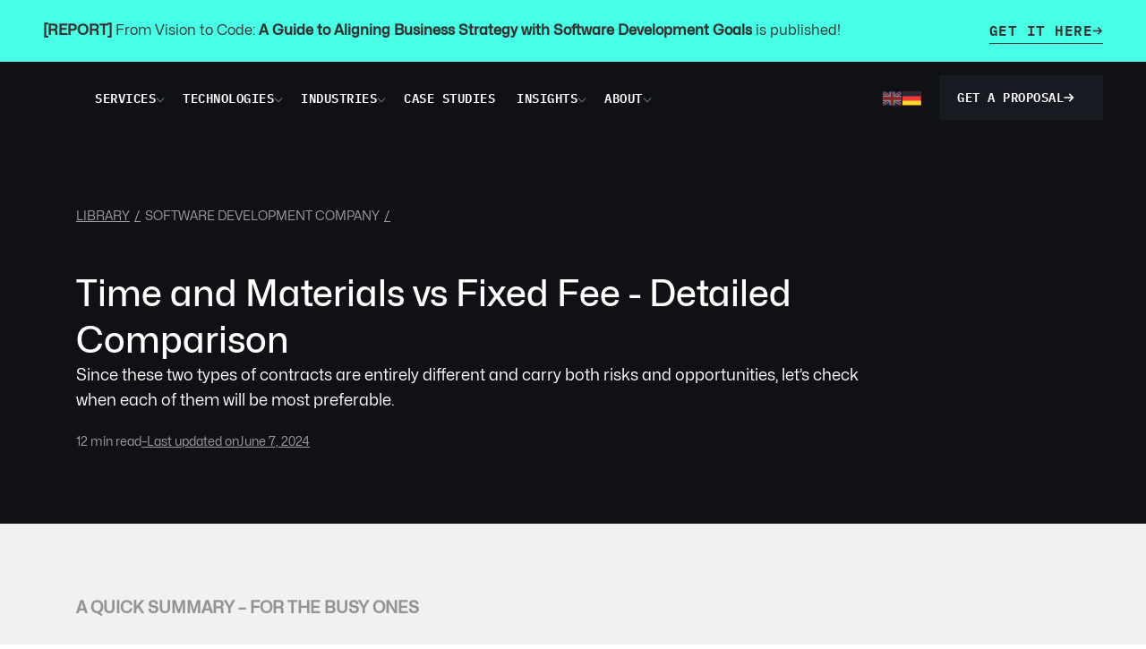

--- FILE ---
content_type: text/html; charset=utf-8
request_url: https://brainhub.eu/library/time-and-materials-vs-fixed-price
body_size: 22728
content:
<!DOCTYPE html><!-- Last Published: Sun Jan 25 2026 22:45:24 GMT+0000 (Coordinated Universal Time) --><html data-wf-domain="brainhub.eu" data-wf-page="637e2d1e345b2981db344fd6" data-wf-site="622f3bd37169876d51646b17" lang="en" data-wf-collection="637e2d1e345b2941c8344f4e" data-wf-item-slug="time-and-materials-vs-fixed-price"><head><meta charset="utf-8"/><title>Time and Materials vs Fixed Fee - Detailed Comparison</title><link rel="alternate" hrefLang="x-default" href="https://brainhub.eu/library/time-and-materials-vs-fixed-price"/><link rel="alternate" hrefLang="en" href="https://brainhub.eu/library/time-and-materials-vs-fixed-price"/><link rel="alternate" hrefLang="de" href="https://brainhub.eu/de/library/time-and-materials-vs-fixed-price"/><meta content="Time and materials is faster and provides better product-market fits; Fixed fee is cheaper if you know the EXACT scope." name="description"/><meta content="Time and Materials vs Fixed Fee - Which Fits You? [2024 Guide]" property="og:title"/><meta content="How to choose between Time and Materials vs Fixed Price contract for your project? What&#x27;s best for the product?" property="og:description"/><meta content="https://cdn.prod.website-files.com/622fa4d65a5fab0c3465af07/63f728aab8a8e310d0bbec47_time%20and%20materials%20vs%20fixed%20fee%20guide%20og.avif" property="og:image"/><meta content="Time and Materials vs Fixed Fee - Which Fits You? [2024 Guide]" property="twitter:title"/><meta content="How to choose between Time and Materials vs Fixed Price contract for your project? What&#x27;s best for the product?" property="twitter:description"/><meta content="https://cdn.prod.website-files.com/622fa4d65a5fab0c3465af07/63f728aab8a8e310d0bbec47_time%20and%20materials%20vs%20fixed%20fee%20guide%20og.avif" property="twitter:image"/><meta property="og:type" content="website"/><meta content="summary_large_image" name="twitter:card"/><meta content="width=device-width, initial-scale=1" name="viewport"/><meta content="RxmTq2YofrnxAlVVW1imHWf6D2LKrGtenhKVYNfJRIc" name="google-site-verification"/><link href="https://cdn.prod.website-files.com/622f3bd37169876d51646b17/css/brainhub.webflow.shared.89cfb8e3f.min.css" rel="stylesheet" type="text/css" integrity="sha384-ic+44/ZvD+/+TBCIwJ1RcRZirmCgIZXl/UL6eGvb9P1hacg9sFZrpVb5nWTZemCU" crossorigin="anonymous"/><script type="text/javascript">!function(o,c){var n=c.documentElement,t=" w-mod-";n.className+=t+"js",("ontouchstart"in o||o.DocumentTouch&&c instanceof DocumentTouch)&&(n.className+=t+"touch")}(window,document);</script><link href="https://cdn.prod.website-files.com/622f3bd37169876d51646b17/6406ed90c072457dceb844a7_bh-favicon.png" rel="shortcut icon" type="image/x-icon"/><link href="https://cdn.prod.website-files.com/622f3bd37169876d51646b17/6406edb66fe5f31b420e42ff_bh-webclip.png" rel="apple-touch-icon"/><link href="https://brainhub.eu/library/time-and-materials-vs-fixed-price" rel="canonical"/><link href="rss.xml" rel="alternate" title="RSS Feed" type="application/rss+xml"/><script src="https://www.google.com/recaptcha/api.js" type="text/javascript"></script><!-- Google Tag Manager -->

<script>(function(w,d,s,l,i){w[l]=w[l]||[];w[l].push({'gtm.start':
new Date().getTime(),event:'gtm.js'});var f=d.getElementsByTagName(s)[0],
j=d.createElement(s),dl=l!='dataLayer'?'&l='+l:'';j.defer=true;j.src=
'https://www.googletagmanager.com/gtm.js?id='+i+dl;f.parentNode.insertBefore(j,f);
})(window,document,'script','dataLayer','GTM-MMSZJ37');</script>
<!-- End Google Tag Manager -->

<script src="https://analytics.ahrefs.com/analytics.js" data-key="Bzn/nZyLgDeGPJVoVKLSEg" async></script>

<!-- User.com PopUps styles -->
<style>
  #ue_popups {
    width: 440px !important;
    height: 600px !important;
    bottom: 10px !important;
    right: 10px !important;
    top: unset !important;
    left: unset !important;
  }
  
   #ue_form {
    width: 440px !important;
    height: 600px !important;
    bottom: 10px !important;
    right: 10px !important;
    top: unset !important;
    left: unset !important;
  }
 
</style><style type="text/css"> 
/**Styles for github gists*/
@media (max-width: 767px) {

  .gist-p {max-width:420px; overflow:auto}  
  .gist .file-data {max-height: 500px;max-width: 420px;}

@media (max-width: 478px) {

  .gist-p {max-width:290px; overflow:auto}  
  .gist .file-data {max-height: 500px;max-width: 290px;}
}


</style>

<style>
    table.custom-table-1 {
        width: 100%;
        border-collapse: collapse;
    }

    th, td {
        border: 1px solid #ddd;
        padding: 8px;
        text-align: left;
    }

    th {
        background-color: #f5f6fa;
        font-weight: bold;
    }

    tr:hover {
        background-color: #f5f6fa;
    }

    .bold-col {
        font-weight: bold;
    }
</style>

<meta property="og:url" content="https://brainhub.eu/library/time-and-materials-vs-fixed-price">
<!-- [Attributes by Finsweet] Table of Contents -->
<script defer src="https://cdn.jsdelivr.net/npm/@finsweet/attributes-toc@1/toc.js"></script>
<!-- [Attributes by Finsweet] Powerful Rich Text -->
<script defer src="https://cdn.jsdelivr.net/npm/@finsweet/attributes-richtext@1/richtext.js"></script>
<!-- [Attributes by Finsweet] CMS PrevNext -->
<script async src="https://cdn.jsdelivr.net/npm/@finsweet/attributes-cmsprevnext@1/cmsprevnext.js"></script>

<script>
window.onload = function () {
  myReadTime();
};
function myReadTime() {
  var str = document.getElementById("counttext").innerHTML;
  var n = str.match(/(\w+)/g).length;
  var x = n / 500;
  var y = x.toFixed(0);
  document.getElementById("readtime").innerHTML = y + " min read";
}
</script><script src="https://cdn.prod.website-files.com/622f3bd37169876d51646b17%2F6544eda5f000985a163a8687%2F67e2b429b72ce9a269622f5e%2Ffinsweetcomponentsconfig-1.0.5.js" type="module" async="" siteId="622f3bd37169876d51646b17" finsweet="components"></script></head><body data-scroll-time="0"><a href="/from-vision-to-code" target="_blank" class="top-bar w-inline-block"><div class="top-bar-content-wr"><div><strong>[REPORT] </strong>From Vision to Code: <strong>A Guide to Aligning Business Strategy with Software Development Goals</strong> is published! </div><div class="top-bar-cta-btn"><div class="n-btn-main-text">GET IT here</div><div class="btn-arrow w-embed"><svg width="12" height="9" viewBox="0 0 12 9" fill="none" xmlns="http://www.w3.org/2000/svg">
<path d="M10.6406 5.03906L7.26562 8.41406L6.75 8.95312L5.67188 7.875L6.21094 7.35938L8.29688 5.25H1.5H0.75V3.75H1.5H8.29688L6.21094 1.66406L5.67188 1.125L6.75 0.0703125L7.26562 0.609375L10.6406 3.98438L11.1797 4.5L10.6406 5.03906Z" fill="CurrentColor"/>
</svg></div></div></div></a><header class="header"><div class="html-embed w-embed w-iframe"><noscript><iframe src="https://www.googletagmanager.com/ns.html?id=GTM-MMSZJ37"
height="0" width="0" style="display:none;visibility:hidden"></iframe></noscript>
<!-- End Google Tag Manager (noscript) --></div><div data-animation="over-right" data-collapse="medium" data-duration="400" data-easing="ease" data-easing2="ease" role="banner" class="n-nav w-nav"><div class="nav-wr"><div class="menu-button w-nav-button"><div data-w-id="37cfab10-a15d-9594-1a63-9b7646ba6f4f" class="hamburger-wr"><img src="https://cdn.prod.website-files.com/622f3bd37169876d51646b17/64d924cd97d68df767e24616_open.svg" loading="lazy" width="17" height="15" alt="" class="hamburger-open"/><img src="https://cdn.prod.website-files.com/622f3bd37169876d51646b17/64d9251b8df3121f6a429d26_close.svg" loading="lazy" width="17" height="15" alt="" class="hamburger-close"/></div></div><div class="n-top-nav-left"><a href="/?r=0" class="brand-link w-nav-brand"><img src="https://cdn.prod.website-files.com/622f3bd37169876d51646b17/67ec1bd7c7e3e26c680aee1f_brainhub%20logo.avif" loading="eager" width="244" height="54" alt="" class="logo"/></a><nav role="navigation" class="nav-menu w-nav-menu"><div class="nav-locale-wr"><div class="n-top-nav-links-wr"><div data-hover="true" data-delay="0" data-w-id="37cfab10-a15d-9594-1a63-9b7646ba6f57" class="n-top-nav-drop-down w-dropdown"><div class="n-top-drop-down-toogle w-dropdown-toggle"><div class="n-top-dropdown-toggle-text">services</div><div class="n-dropdown-arrow w-embed"><svg width="10" height="6" viewBox="0 0 10 6" fill="none" xmlns="http://www.w3.org/2000/svg">
<path d="M5 5.64844L4.55078 5.19922L0.800781 1.44922L0.351562 1L1.25 0.121094L1.67969 0.570312L5 3.87109L8.30078 0.570312L8.75 0.121094L9.62891 1L9.17969 1.44922L5.42969 5.19922L5 5.64844Z" fill="CurrentColor"/>
</svg></div></div><nav class="n-top-nav-dropdown-list services-moded w-dropdown-list"><div class="n-top-dropdown-content-wr services-moded"><div class="dropdown-content-left"><div class="dropdown-content-top-wr"><div class="n-heading-24 de-mod">Accelerate your software development process.</div></div><a href="/contact" class="n-read-more dark sm w-inline-block"><div>Get a proposal</div><div class="btn-arrow w-embed"><svg width="12" height="9" viewBox="0 0 12 9" fill="none" xmlns="http://www.w3.org/2000/svg">
<path d="M10.6406 5.03906L7.26562 8.41406L6.75 8.95312L5.67188 7.875L6.21094 7.35938L8.29688 5.25H1.5H0.75V3.75H1.5H8.29688L6.21094 1.66406L5.67188 1.125L6.75 0.0703125L7.26562 0.609375L10.6406 3.98438L11.1797 4.5L10.6406 5.03906Z" fill="CurrentColor"/>
</svg></div></a></div><div class="second-col"><div class="dropdown-content-right crp"><div class="block-links"><a data-w-id="2d9d72e7-7baa-7684-521b-514ff5573350" href="/services/software-development-and-delivery" class="n-drop-down-link main-link w-inline-block"><div class="n-drop-down-link-text">Software Development &amp; Delivery</div><div class="drop-down-arrow-big w-embed"><svg width="12" height="9" viewBox="0 0 12 9" fill="none" xmlns="http://www.w3.org/2000/svg">
<path d="M10.6406 5.03906L7.26562 8.41406L6.75 8.95312L5.67188 7.875L6.21094 7.35938L8.29688 5.25H1.5H0.75V3.75H1.5H8.29688L6.21094 1.66406L5.67188 1.125L6.75 0.0703125L7.26562 0.609375L10.6406 3.98438L11.1797 4.5L10.6406 5.03906Z" fill="#333"/>
</svg></div></a><a data-w-id="37cfab10-a15d-9594-1a63-9b7646ba6f73" href="/services/desktop-development" class="n-drop-down-link w-inline-block"><div class="n-drop-down-link-text">Desktop App Development</div><div class="drop-down-arrow w-embed"><svg width="12" height="9" viewBox="0 0 12 9" fill="none" xmlns="http://www.w3.org/2000/svg">
<path d="M10.6406 5.03906L7.26562 8.41406L6.75 8.95312L5.67188 7.875L6.21094 7.35938L8.29688 5.25H1.5H0.75V3.75H1.5H8.29688L6.21094 1.66406L5.67188 1.125L6.75 0.0703125L7.26562 0.609375L10.6406 3.98438L11.1797 4.5L10.6406 5.03906Z" fill="CurrentColor"/>
</svg></div></a><a data-w-id="8702a728-5112-d20a-7331-4b3a9bc657d7" href="/services/web-development" class="n-drop-down-link w-inline-block"><div class="n-drop-down-link-text">Web Development</div><div class="drop-down-arrow w-embed"><svg width="12" height="9" viewBox="0 0 12 9" fill="none" xmlns="http://www.w3.org/2000/svg">
<path d="M10.6406 5.03906L7.26562 8.41406L6.75 8.95312L5.67188 7.875L6.21094 7.35938L8.29688 5.25H1.5H0.75V3.75H1.5H8.29688L6.21094 1.66406L5.67188 1.125L6.75 0.0703125L7.26562 0.609375L10.6406 3.98438L11.1797 4.5L10.6406 5.03906Z" fill="CurrentColor"/>
</svg></div></a><a data-w-id="37cfab10-a15d-9594-1a63-9b7646ba6f6f" href="/services/mobile-development" class="n-drop-down-link w-inline-block"><div class="n-drop-down-link-text">Mobile App Development</div><div class="drop-down-arrow w-embed"><svg width="12" height="9" viewBox="0 0 12 9" fill="none" xmlns="http://www.w3.org/2000/svg">
<path d="M10.6406 5.03906L7.26562 8.41406L6.75 8.95312L5.67188 7.875L6.21094 7.35938L8.29688 5.25H1.5H0.75V3.75H1.5H8.29688L6.21094 1.66406L5.67188 1.125L6.75 0.0703125L7.26562 0.609375L10.6406 3.98438L11.1797 4.5L10.6406 5.03906Z" fill="CurrentColor"/>
</svg></div></a></div><div class="block-links second"><a data-w-id="37cfab10-a15d-9594-1a63-9b7646ba6f77" href="/services/client-enablement" class="n-drop-down-link main-link w-inline-block"><div class="n-drop-down-link-text">Client Enablement</div><div class="drop-down-arrow-big w-embed"><svg width="12" height="9" viewBox="0 0 12 9" fill="none" xmlns="http://www.w3.org/2000/svg">
<path d="M10.6406 5.03906L7.26562 8.41406L6.75 8.95312L5.67188 7.875L6.21094 7.35938L8.29688 5.25H1.5H0.75V3.75H1.5H8.29688L6.21094 1.66406L5.67188 1.125L6.75 0.0703125L7.26562 0.609375L10.6406 3.98438L11.1797 4.5L10.6406 5.03906Z" fill="#333"/>
</svg></div></a><a data-w-id="59e1d8bb-2cfd-6c59-95e0-563baef95692" href="/services/team-augmentation" class="n-drop-down-link w-inline-block"><div class="n-drop-down-link-text">Team Augmentation</div><div class="drop-down-arrow w-embed"><svg width="12" height="9" viewBox="0 0 12 9" fill="none" xmlns="http://www.w3.org/2000/svg">
<path d="M10.6406 5.03906L7.26562 8.41406L6.75 8.95312L5.67188 7.875L6.21094 7.35938L8.29688 5.25H1.5H0.75V3.75H1.5H8.29688L6.21094 1.66406L5.67188 1.125L6.75 0.0703125L7.26562 0.609375L10.6406 3.98438L11.1797 4.5L10.6406 5.03906Z" fill="CurrentColor"/>
</svg></div></a><a data-w-id="802f1067-43f1-129d-d3f2-a5c8fbfaf9d7" href="/services/knowledge-transfer" class="n-drop-down-link w-inline-block"><div class="n-drop-down-link-text">Knowledge Transfer</div><div class="drop-down-arrow w-embed"><svg width="12" height="9" viewBox="0 0 12 9" fill="none" xmlns="http://www.w3.org/2000/svg">
<path d="M10.6406 5.03906L7.26562 8.41406L6.75 8.95312L5.67188 7.875L6.21094 7.35938L8.29688 5.25H1.5H0.75V3.75H1.5H8.29688L6.21094 1.66406L5.67188 1.125L6.75 0.0703125L7.26562 0.609375L10.6406 3.98438L11.1797 4.5L10.6406 5.03906Z" fill="CurrentColor"/>
</svg></div></a></div></div><div class="dropdown-content-right"><div class="block-links mobile-second"><a data-w-id="b3ce3a14-e218-a9f8-3ec6-11959ae55b2a" href="/services/product-strategy-and-design" class="n-drop-down-link main-link w-inline-block"><div class="n-drop-down-link-text">Product Strategy &amp; Design</div><div class="drop-down-arrow-big w-embed"><svg width="12" height="9" viewBox="0 0 12 9" fill="none" xmlns="http://www.w3.org/2000/svg">
<path d="M10.6406 5.03906L7.26562 8.41406L6.75 8.95312L5.67188 7.875L6.21094 7.35938L8.29688 5.25H1.5H0.75V3.75H1.5H8.29688L6.21094 1.66406L5.67188 1.125L6.75 0.0703125L7.26562 0.609375L10.6406 3.98438L11.1797 4.5L10.6406 5.03906Z" fill="#333"/>
</svg></div></a><a data-w-id="8702a728-5112-d20a-7331-4b3a9bc657f7" href="/services/discovery-workshop" class="n-drop-down-link w-inline-block"><div class="n-drop-down-link-text">Discovery Workshops</div><div class="drop-down-arrow w-embed"><svg width="12" height="9" viewBox="0 0 12 9" fill="none" xmlns="http://www.w3.org/2000/svg">
<path d="M10.6406 5.03906L7.26562 8.41406L6.75 8.95312L5.67188 7.875L6.21094 7.35938L8.29688 5.25H1.5H0.75V3.75H1.5H8.29688L6.21094 1.66406L5.67188 1.125L6.75 0.0703125L7.26562 0.609375L10.6406 3.98438L11.1797 4.5L10.6406 5.03906Z" fill="CurrentColor"/>
</svg></div></a><a data-w-id="2ab86653-9d9b-c106-f6dc-ba0321b2ad7c" href="/services/product-design" class="n-drop-down-link w-inline-block"><div class="n-drop-down-link-text">Product Design</div><div class="drop-down-arrow w-embed"><svg width="12" height="9" viewBox="0 0 12 9" fill="none" xmlns="http://www.w3.org/2000/svg">
<path d="M10.6406 5.03906L7.26562 8.41406L6.75 8.95312L5.67188 7.875L6.21094 7.35938L8.29688 5.25H1.5H0.75V3.75H1.5H8.29688L6.21094 1.66406L5.67188 1.125L6.75 0.0703125L7.26562 0.609375L10.6406 3.98438L11.1797 4.5L10.6406 5.03906Z" fill="CurrentColor"/>
</svg></div></a><a data-w-id="42c0ed9d-f9a5-d2d4-e307-8b6caff590fa" href="/services/business-analysis" class="n-drop-down-link w-inline-block"><div class="n-drop-down-link-text">Business Analysis</div><div class="drop-down-arrow w-embed"><svg width="12" height="9" viewBox="0 0 12 9" fill="none" xmlns="http://www.w3.org/2000/svg">
<path d="M10.6406 5.03906L7.26562 8.41406L6.75 8.95312L5.67188 7.875L6.21094 7.35938L8.29688 5.25H1.5H0.75V3.75H1.5H8.29688L6.21094 1.66406L5.67188 1.125L6.75 0.0703125L7.26562 0.609375L10.6406 3.98438L11.1797 4.5L10.6406 5.03906Z" fill="CurrentColor"/>
</svg></div></a></div><div class="block-links second"><a data-w-id="8702a728-5112-d20a-7331-4b3a9bc657f3" href="/services/legacy-app-modernization" class="n-drop-down-link main-link w-inline-block"><div class="n-drop-down-link-text">Legacy App Modernization</div><div class="drop-down-arrow-big w-embed"><svg width="12" height="9" viewBox="0 0 12 9" fill="none" xmlns="http://www.w3.org/2000/svg">
<path d="M10.6406 5.03906L7.26562 8.41406L6.75 8.95312L5.67188 7.875L6.21094 7.35938L8.29688 5.25H1.5H0.75V3.75H1.5H8.29688L6.21094 1.66406L5.67188 1.125L6.75 0.0703125L7.26562 0.609375L10.6406 3.98438L11.1797 4.5L10.6406 5.03906Z" fill="#333"/>
</svg></div></a><a data-w-id="eb4d1dd2-f6b7-13b8-8f7a-3822f97a9186" href="/services/ai-development" class="n-drop-down-link main-link w-inline-block"><div class="n-drop-down-link-text">AI Development</div><div class="drop-down-arrow-big w-embed"><svg width="12" height="9" viewBox="0 0 12 9" fill="none" xmlns="http://www.w3.org/2000/svg">
<path d="M10.6406 5.03906L7.26562 8.41406L6.75 8.95312L5.67188 7.875L6.21094 7.35938L8.29688 5.25H1.5H0.75V3.75H1.5H8.29688L6.21094 1.66406L5.67188 1.125L6.75 0.0703125L7.26562 0.609375L10.6406 3.98438L11.1797 4.5L10.6406 5.03906Z" fill="#333"/>
</svg></div></a><a data-w-id="dda3982a-46cd-1f02-eda1-e0663af81271" href="/services/cloud-solutions" class="n-drop-down-link main-link w-inline-block"><div class="n-drop-down-link-text">Cloud Solutions</div><div class="drop-down-arrow-big w-embed"><svg width="12" height="9" viewBox="0 0 12 9" fill="none" xmlns="http://www.w3.org/2000/svg">
<path d="M10.6406 5.03906L7.26562 8.41406L6.75 8.95312L5.67188 7.875L6.21094 7.35938L8.29688 5.25H1.5H0.75V3.75H1.5H8.29688L6.21094 1.66406L5.67188 1.125L6.75 0.0703125L7.26562 0.609375L10.6406 3.98438L11.1797 4.5L10.6406 5.03906Z" fill="#333"/>
</svg></div></a></div></div></div></div><div class="arrow-middle"></div></nav></div><div data-hover="true" data-delay="0" data-w-id="37cfab10-a15d-9594-1a63-9b7646ba6f88" class="n-top-nav-drop-down w-dropdown"><div class="n-top-drop-down-toogle w-dropdown-toggle"><div class="n-top-dropdown-toggle-text">technologies</div><div class="n-dropdown-arrow w-embed"><svg width="10" height="6" viewBox="0 0 10 6" fill="none" xmlns="http://www.w3.org/2000/svg">
<path d="M5 5.64844L4.55078 5.19922L0.800781 1.44922L0.351562 1L1.25 0.121094L1.67969 0.570312L5 3.87109L8.30078 0.570312L8.75 0.121094L9.62891 1L9.17969 1.44922L5.42969 5.19922L5 5.64844Z" fill="CurrentColor"/>
</svg></div></div><nav class="n-top-nav-dropdown-list w-dropdown-list"><div class="n-top-dropdown-content-wr"><div class="dropdown-content-left"><div class="dropdown-content-top-wr"><div class="n-heading-24">Choose a tech stack that serves you well today and when you grow 10x.</div></div><a href="/contact" class="n-read-more dark sm w-inline-block"><div>GET a proposal</div><div class="btn-arrow w-embed"><svg width="12" height="9" viewBox="0 0 12 9" fill="none" xmlns="http://www.w3.org/2000/svg">
<path d="M10.6406 5.03906L7.26562 8.41406L6.75 8.95312L5.67188 7.875L6.21094 7.35938L8.29688 5.25H1.5H0.75V3.75H1.5H8.29688L6.21094 1.66406L5.67188 1.125L6.75 0.0703125L7.26562 0.609375L10.6406 3.98438L11.1797 4.5L10.6406 5.03906Z" fill="CurrentColor"/>
</svg></div></a></div><div class="dropdown-content-right"><a data-w-id="37cfab10-a15d-9594-1a63-9b7646ba6f9a" href="/services/web-development" class="n-drop-down-link w-inline-block"><div class="n-drop-down-link-text">Typescript</div><div class="drop-down-arrow w-embed"><svg width="12" height="9" viewBox="0 0 12 9" fill="none" xmlns="http://www.w3.org/2000/svg">
<path d="M10.6406 5.03906L7.26562 8.41406L6.75 8.95312L5.67188 7.875L6.21094 7.35938L8.29688 5.25H1.5H0.75V3.75H1.5H8.29688L6.21094 1.66406L5.67188 1.125L6.75 0.0703125L7.26562 0.609375L10.6406 3.98438L11.1797 4.5L10.6406 5.03906Z" fill="CurrentColor"/>
</svg></div></a><a data-w-id="37cfab10-a15d-9594-1a63-9b7646ba6f9e" href="/services/net" class="n-drop-down-link w-inline-block"><div class="n-drop-down-link-text">.NET</div><div class="drop-down-arrow w-embed"><svg width="12" height="9" viewBox="0 0 12 9" fill="none" xmlns="http://www.w3.org/2000/svg">
<path d="M10.6406 5.03906L7.26562 8.41406L6.75 8.95312L5.67188 7.875L6.21094 7.35938L8.29688 5.25H1.5H0.75V3.75H1.5H8.29688L6.21094 1.66406L5.67188 1.125L6.75 0.0703125L7.26562 0.609375L10.6406 3.98438L11.1797 4.5L10.6406 5.03906Z" fill="CurrentColor"/>
</svg></div></a><a data-w-id="37cfab10-a15d-9594-1a63-9b7646ba6fa2" href="/services/node-js" class="n-drop-down-link w-inline-block"><div class="n-drop-down-link-text">Node.js</div><div class="drop-down-arrow w-embed"><svg width="12" height="9" viewBox="0 0 12 9" fill="none" xmlns="http://www.w3.org/2000/svg">
<path d="M10.6406 5.03906L7.26562 8.41406L6.75 8.95312L5.67188 7.875L6.21094 7.35938L8.29688 5.25H1.5H0.75V3.75H1.5H8.29688L6.21094 1.66406L5.67188 1.125L6.75 0.0703125L7.26562 0.609375L10.6406 3.98438L11.1797 4.5L10.6406 5.03906Z" fill="CurrentColor"/>
</svg></div></a><a data-w-id="37cfab10-a15d-9594-1a63-9b7646ba6fa6" href="/services/react-js" class="n-drop-down-link w-inline-block"><div class="new-wr"><div class="n-drop-down-link-text">React</div></div><div class="drop-down-arrow w-embed"><svg width="12" height="9" viewBox="0 0 12 9" fill="none" xmlns="http://www.w3.org/2000/svg">
<path d="M10.6406 5.03906L7.26562 8.41406L6.75 8.95312L5.67188 7.875L6.21094 7.35938L8.29688 5.25H1.5H0.75V3.75H1.5H8.29688L6.21094 1.66406L5.67188 1.125L6.75 0.0703125L7.26562 0.609375L10.6406 3.98438L11.1797 4.5L10.6406 5.03906Z" fill="CurrentColor"/>
</svg></div></a><a data-w-id="ef432e7a-d2f4-4edc-afa0-e355b4f2b8d6" href="/services/react-native" class="n-drop-down-link w-inline-block"><div class="new-wr"><div class="n-drop-down-link-text">React Native</div></div><div class="drop-down-arrow w-embed"><svg width="12" height="9" viewBox="0 0 12 9" fill="none" xmlns="http://www.w3.org/2000/svg">
<path d="M10.6406 5.03906L7.26562 8.41406L6.75 8.95312L5.67188 7.875L6.21094 7.35938L8.29688 5.25H1.5H0.75V3.75H1.5H8.29688L6.21094 1.66406L5.67188 1.125L6.75 0.0703125L7.26562 0.609375L10.6406 3.98438L11.1797 4.5L10.6406 5.03906Z" fill="CurrentColor"/>
</svg></div></a><a data-w-id="37cfab10-a15d-9594-1a63-9b7646ba6fae" href="/services/electron" class="n-drop-down-link w-inline-block"><div class="n-drop-down-link-text">Electron</div><div class="drop-down-arrow w-embed"><svg width="12" height="9" viewBox="0 0 12 9" fill="none" xmlns="http://www.w3.org/2000/svg">
<path d="M10.6406 5.03906L7.26562 8.41406L6.75 8.95312L5.67188 7.875L6.21094 7.35938L8.29688 5.25H1.5H0.75V3.75H1.5H8.29688L6.21094 1.66406L5.67188 1.125L6.75 0.0703125L7.26562 0.609375L10.6406 3.98438L11.1797 4.5L10.6406 5.03906Z" fill="CurrentColor"/>
</svg></div></a><a data-w-id="37cfab10-a15d-9594-1a63-9b7646ba6fb2" href="/cloud" class="n-drop-down-link w-inline-block"><div class="n-drop-down-link-text">AWS</div><div class="drop-down-arrow w-embed"><svg width="12" height="9" viewBox="0 0 12 9" fill="none" xmlns="http://www.w3.org/2000/svg">
<path d="M10.6406 5.03906L7.26562 8.41406L6.75 8.95312L5.67188 7.875L6.21094 7.35938L8.29688 5.25H1.5H0.75V3.75H1.5H8.29688L6.21094 1.66406L5.67188 1.125L6.75 0.0703125L7.26562 0.609375L10.6406 3.98438L11.1797 4.5L10.6406 5.03906Z" fill="CurrentColor"/>
</svg></div></a></div></div><div class="arrow-middle"></div></nav></div><div data-hover="true" data-delay="0" data-w-id="37cfab10-a15d-9594-1a63-9b7646ba6fb7" class="n-top-nav-drop-down w-dropdown"><div class="n-top-drop-down-toogle w-dropdown-toggle"><div class="n-top-dropdown-toggle-text">industries</div><div class="n-dropdown-arrow w-embed"><svg width="10" height="6" viewBox="0 0 10 6" fill="none" xmlns="http://www.w3.org/2000/svg">
<path d="M5 5.64844L4.55078 5.19922L0.800781 1.44922L0.351562 1L1.25 0.121094L1.67969 0.570312L5 3.87109L8.30078 0.570312L8.75 0.121094L9.62891 1L9.17969 1.44922L5.42969 5.19922L5 5.64844Z" fill="CurrentColor"/>
</svg></div></div><nav class="n-top-nav-dropdown-list w-dropdown-list"><div class="n-top-dropdown-content-wr"><div class="dropdown-content-left"><div class="dropdown-content-top-wr"><div class="n-heading-24">Draw on our experience from building industry- specific solutions.</div></div><a href="/contact" class="n-read-more dark sm w-inline-block"><div>GET a proposal</div><div class="btn-arrow w-embed"><svg width="12" height="9" viewBox="0 0 12 9" fill="none" xmlns="http://www.w3.org/2000/svg">
<path d="M10.6406 5.03906L7.26562 8.41406L6.75 8.95312L5.67188 7.875L6.21094 7.35938L8.29688 5.25H1.5H0.75V3.75H1.5H8.29688L6.21094 1.66406L5.67188 1.125L6.75 0.0703125L7.26562 0.609375L10.6406 3.98438L11.1797 4.5L10.6406 5.03906Z" fill="CurrentColor"/>
</svg></div></a></div><div class="dropdown-content-right"><a data-w-id="37cfab10-a15d-9594-1a63-9b7646ba6fcd" href="/banking" class="n-drop-down-link w-inline-block"><div class="n-drop-down-link-text">Banking</div><div class="drop-down-arrow w-embed"><svg width="12" height="9" viewBox="0 0 12 9" fill="none" xmlns="http://www.w3.org/2000/svg">
<path d="M10.6406 5.03906L7.26562 8.41406L6.75 8.95312L5.67188 7.875L6.21094 7.35938L8.29688 5.25H1.5H0.75V3.75H1.5H8.29688L6.21094 1.66406L5.67188 1.125L6.75 0.0703125L7.26562 0.609375L10.6406 3.98438L11.1797 4.5L10.6406 5.03906Z" fill="CurrentColor"/>
</svg></div></a><a data-w-id="37cfab10-a15d-9594-1a63-9b7646ba6fd1" href="/accounting" class="n-drop-down-link w-inline-block"><div class="n-drop-down-link-text">Accounting &amp; Tax</div><div class="drop-down-arrow w-embed"><svg width="12" height="9" viewBox="0 0 12 9" fill="none" xmlns="http://www.w3.org/2000/svg">
<path d="M10.6406 5.03906L7.26562 8.41406L6.75 8.95312L5.67188 7.875L6.21094 7.35938L8.29688 5.25H1.5H0.75V3.75H1.5H8.29688L6.21094 1.66406L5.67188 1.125L6.75 0.0703125L7.26562 0.609375L10.6406 3.98438L11.1797 4.5L10.6406 5.03906Z" fill="CurrentColor"/>
</svg></div></a><a data-w-id="37cfab10-a15d-9594-1a63-9b7646ba6fc9" href="/fintech" class="n-drop-down-link w-inline-block"><div class="n-drop-down-link-text">Fintech</div><div class="drop-down-arrow w-embed"><svg width="12" height="9" viewBox="0 0 12 9" fill="none" xmlns="http://www.w3.org/2000/svg">
<path d="M10.6406 5.03906L7.26562 8.41406L6.75 8.95312L5.67188 7.875L6.21094 7.35938L8.29688 5.25H1.5H0.75V3.75H1.5H8.29688L6.21094 1.66406L5.67188 1.125L6.75 0.0703125L7.26562 0.609375L10.6406 3.98438L11.1797 4.5L10.6406 5.03906Z" fill="CurrentColor"/>
</svg></div></a></div></div><div class="arrow-middle"></div></nav></div><a href="/case-studies" class="n-top-nav-link w-inline-block"><div class="n-top-dropdown-toggle-text">Case Studies</div></a><div data-hover="true" data-delay="0" data-w-id="37cfab10-a15d-9594-1a63-9b7646ba6fe6" class="n-top-nav-drop-down w-dropdown"><div class="n-top-drop-down-toogle hide w-dropdown-toggle"><div class="n-top-dropdown-toggle-text">portfolio</div><div class="n-dropdown-arrow w-embed"><svg width="10" height="6" viewBox="0 0 10 6" fill="none" xmlns="http://www.w3.org/2000/svg">
<path d="M5 5.64844L4.55078 5.19922L0.800781 1.44922L0.351562 1L1.25 0.121094L1.67969 0.570312L5 3.87109L8.30078 0.570312L8.75 0.121094L9.62891 1L9.17969 1.44922L5.42969 5.19922L5 5.64844Z" fill="CurrentColor"/>
</svg></div></div><nav class="n-top-nav-dropdown-list w-dropdown-list"><div class="n-top-dropdown-content-wr"><div class="dropdown-content-left"><div class="dropdown-content-top-wr"><div class="n-heading-24">4.9 / 5 rating on Clutch from 42 reviews.</div></div><a href="/contact" class="n-read-more dark sm w-inline-block"><div>GET a proposal</div><div class="btn-arrow w-embed"><svg width="12" height="9" viewBox="0 0 12 9" fill="none" xmlns="http://www.w3.org/2000/svg">
<path d="M10.6406 5.03906L7.26562 8.41406L6.75 8.95312L5.67188 7.875L6.21094 7.35938L8.29688 5.25H1.5H0.75V3.75H1.5H8.29688L6.21094 1.66406L5.67188 1.125L6.75 0.0703125L7.26562 0.609375L10.6406 3.98438L11.1797 4.5L10.6406 5.03906Z" fill="CurrentColor"/>
</svg></div></a></div><div class="dropdown-content-right"><a data-w-id="37cfab10-a15d-9594-1a63-9b7646ba6ff6" href="/case-studies" class="n-drop-down-link w-inline-block"><div class="n-drop-down-link-text">Case Studies</div><div class="drop-down-arrow w-embed"><svg width="12" height="9" viewBox="0 0 12 9" fill="none" xmlns="http://www.w3.org/2000/svg">
<path d="M10.6406 5.03906L7.26562 8.41406L6.75 8.95312L5.67188 7.875L6.21094 7.35938L8.29688 5.25H1.5H0.75V3.75H1.5H8.29688L6.21094 1.66406L5.67188 1.125L6.75 0.0703125L7.26562 0.609375L10.6406 3.98438L11.1797 4.5L10.6406 5.03906Z" fill="CurrentColor"/>
</svg></div></a><a data-w-id="37cfab10-a15d-9594-1a63-9b7646ba6ffe" href="https://www.youtube.com/playlist?list=PLx3I5U3RM4yAU9PLbvjS2lNxjEXY__bK9" target="_blank" class="n-drop-down-link w-inline-block"><div class="n-drop-down-link-text">How We Work [YT]</div><div class="drop-down-arrow w-embed"><svg width="12" height="9" viewBox="0 0 12 9" fill="none" xmlns="http://www.w3.org/2000/svg">
<path d="M10.6406 5.03906L7.26562 8.41406L6.75 8.95312L5.67188 7.875L6.21094 7.35938L8.29688 5.25H1.5H0.75V3.75H1.5H8.29688L6.21094 1.66406L5.67188 1.125L6.75 0.0703125L7.26562 0.609375L10.6406 3.98438L11.1797 4.5L10.6406 5.03906Z" fill="CurrentColor"/>
</svg></div></a></div></div><div class="arrow-middle"></div></nav></div><div data-hover="true" data-delay="0" data-w-id="37cfab10-a15d-9594-1a63-9b7646ba7003" class="n-top-nav-drop-down w-dropdown"><div class="n-top-drop-down-toogle w-dropdown-toggle"><div class="n-top-dropdown-toggle-text">insights</div><div class="n-dropdown-arrow w-embed"><svg width="10" height="6" viewBox="0 0 10 6" fill="none" xmlns="http://www.w3.org/2000/svg">
<path d="M5 5.64844L4.55078 5.19922L0.800781 1.44922L0.351562 1L1.25 0.121094L1.67969 0.570312L5 3.87109L8.30078 0.570312L8.75 0.121094L9.62891 1L9.17969 1.44922L5.42969 5.19922L5 5.64844Z" fill="CurrentColor"/>
</svg></div></div><nav class="n-top-nav-dropdown-list w-dropdown-list"><div class="n-top-dropdown-content-wr"><div class="dropdown-content-left hide-1280"><div class="dropdown-content-top-wr"><div class="n-heading-24">Engineering and tech leadership insights from practitioners.</div></div></div><div class="dropdown-content-right"><a data-w-id="37cfab10-a15d-9594-1a63-9b7646ba7017" href="/library" class="n-drop-down-link w-inline-block"><div class="n-drop-down-link-text">Engineering Library</div><div class="drop-down-arrow w-embed"><svg width="12" height="9" viewBox="0 0 12 9" fill="none" xmlns="http://www.w3.org/2000/svg">
<path d="M10.6406 5.03906L7.26562 8.41406L6.75 8.95312L5.67188 7.875L6.21094 7.35938L8.29688 5.25H1.5H0.75V3.75H1.5H8.29688L6.21094 1.66406L5.67188 1.125L6.75 0.0703125L7.26562 0.609375L10.6406 3.98438L11.1797 4.5L10.6406 5.03906Z" fill="CurrentColor"/>
</svg></div></a><a data-w-id="37cfab10-a15d-9594-1a63-9b7646ba701b" href="/experts-hub" class="n-drop-down-link w-inline-block"><div class="n-drop-down-link-text">Experts Hub</div><div class="drop-down-arrow w-embed"><svg width="12" height="9" viewBox="0 0 12 9" fill="none" xmlns="http://www.w3.org/2000/svg">
<path d="M10.6406 5.03906L7.26562 8.41406L6.75 8.95312L5.67188 7.875L6.21094 7.35938L8.29688 5.25H1.5H0.75V3.75H1.5H8.29688L6.21094 1.66406L5.67188 1.125L6.75 0.0703125L7.26562 0.609375L10.6406 3.98438L11.1797 4.5L10.6406 5.03906Z" fill="CurrentColor"/>
</svg></div></a><a data-w-id="41b4214d-1632-8e9c-94fb-6974b51cf959" href="/better-tech-leadership" class="n-drop-down-link w-inline-block"><div class="n-drop-down-link-text">Better Tech Leadership Podcast</div><div class="drop-down-arrow w-embed"><svg width="12" height="9" viewBox="0 0 12 9" fill="none" xmlns="http://www.w3.org/2000/svg">
<path d="M10.6406 5.03906L7.26562 8.41406L6.75 8.95312L5.67188 7.875L6.21094 7.35938L8.29688 5.25H1.5H0.75V3.75H1.5H8.29688L6.21094 1.66406L5.67188 1.125L6.75 0.0703125L7.26562 0.609375L10.6406 3.98438L11.1797 4.5L10.6406 5.03906Z" fill="CurrentColor"/>
</svg></div></a></div></div><div class="arrow-middle mod-padding2"></div></nav></div><div data-hover="true" data-delay="0" data-w-id="37cfab10-a15d-9594-1a63-9b7646ba7020" class="n-top-nav-drop-down w-dropdown"><div class="n-top-drop-down-toogle w-dropdown-toggle"><div class="n-top-dropdown-toggle-text">about</div><div class="n-dropdown-arrow w-embed"><svg width="10" height="6" viewBox="0 0 10 6" fill="none" xmlns="http://www.w3.org/2000/svg">
<path d="M5 5.64844L4.55078 5.19922L0.800781 1.44922L0.351562 1L1.25 0.121094L1.67969 0.570312L5 3.87109L8.30078 0.570312L8.75 0.121094L9.62891 1L9.17969 1.44922L5.42969 5.19922L5 5.64844Z" fill="CurrentColor"/>
</svg></div></div><nav class="n-top-nav-dropdown-list w-dropdown-list"><div class="n-top-dropdown-content-wr"><div class="dropdown-content-left hide-1280"><div class="dropdown-content-top-wr"><div class="n-heading-24">Learn more about Brainhub.</div></div><a href="https://career.brainhub.eu/" target="_blank" class="n-read-more dark sm w-inline-block"><div>JOIN OUR TEAM</div><div class="btn-arrow w-embed"><svg width="12" height="9" viewBox="0 0 12 9" fill="none" xmlns="http://www.w3.org/2000/svg">
<path d="M10.6406 5.03906L7.26562 8.41406L6.75 8.95312L5.67188 7.875L6.21094 7.35938L8.29688 5.25H1.5H0.75V3.75H1.5H8.29688L6.21094 1.66406L5.67188 1.125L6.75 0.0703125L7.26562 0.609375L10.6406 3.98438L11.1797 4.5L10.6406 5.03906Z" fill="CurrentColor"/>
</svg></div></a></div><div class="dropdown-content-right"><a data-w-id="37cfab10-a15d-9594-1a63-9b7646ba7034" href="/about-us" class="n-drop-down-link w-inline-block"><div class="n-drop-down-link-text">About</div><div class="drop-down-arrow w-embed"><svg width="12" height="9" viewBox="0 0 12 9" fill="none" xmlns="http://www.w3.org/2000/svg">
<path d="M10.6406 5.03906L7.26562 8.41406L6.75 8.95312L5.67188 7.875L6.21094 7.35938L8.29688 5.25H1.5H0.75V3.75H1.5H8.29688L6.21094 1.66406L5.67188 1.125L6.75 0.0703125L7.26562 0.609375L10.6406 3.98438L11.1797 4.5L10.6406 5.03906Z" fill="CurrentColor"/>
</svg></div></a><a data-w-id="74c027e1-9630-0031-25a8-19d2aba3967c" href="/top-talent" class="n-drop-down-link w-inline-block"><div class="n-drop-down-link-text">Top 1.36% Talent</div><div class="drop-down-arrow w-embed"><svg width="12" height="9" viewBox="0 0 12 9" fill="none" xmlns="http://www.w3.org/2000/svg">
<path d="M10.6406 5.03906L7.26562 8.41406L6.75 8.95312L5.67188 7.875L6.21094 7.35938L8.29688 5.25H1.5H0.75V3.75H1.5H8.29688L6.21094 1.66406L5.67188 1.125L6.75 0.0703125L7.26562 0.609375L10.6406 3.98438L11.1797 4.5L10.6406 5.03906Z" fill="CurrentColor"/>
</svg></div></a><a data-w-id="37cfab10-a15d-9594-1a63-9b7646ba7038" href="https://career.brainhub.eu/" target="_blank" class="n-drop-down-link w-inline-block"><div class="n-drop-down-link-text">Careers</div><div class="drop-down-arrow w-embed"><svg width="12" height="9" viewBox="0 0 12 9" fill="none" xmlns="http://www.w3.org/2000/svg">
<path d="M10.6406 5.03906L7.26562 8.41406L6.75 8.95312L5.67188 7.875L6.21094 7.35938L8.29688 5.25H1.5H0.75V3.75H1.5H8.29688L6.21094 1.66406L5.67188 1.125L6.75 0.0703125L7.26562 0.609375L10.6406 3.98438L11.1797 4.5L10.6406 5.03906Z" fill="CurrentColor"/>
</svg></div></a><a data-w-id="37cfab10-a15d-9594-1a63-9b7646ba703c" href="/contact" class="n-drop-down-link w-inline-block"><div class="n-drop-down-link-text">Contact</div><div class="drop-down-arrow w-embed"><svg width="12" height="9" viewBox="0 0 12 9" fill="none" xmlns="http://www.w3.org/2000/svg">
<path d="M10.6406 5.03906L7.26562 8.41406L6.75 8.95312L5.67188 7.875L6.21094 7.35938L8.29688 5.25H1.5H0.75V3.75H1.5H8.29688L6.21094 1.66406L5.67188 1.125L6.75 0.0703125L7.26562 0.609375L10.6406 3.98438L11.1797 4.5L10.6406 5.03906Z" fill="CurrentColor"/>
</svg></div></a></div></div><div class="arrow-middle mod-padding2"></div></nav></div><div class="mobile-request-btn-bg"><a href="/contact" class="btn-teal mobile-only w-inline-block"><div class="n-btn-main-text">Get A PROPOSAL</div><div class="btn-arrow w-embed"><svg width="12" height="9" viewBox="0 0 12 9" fill="none" xmlns="http://www.w3.org/2000/svg">
<path d="M10.6406 5.03906L7.26562 8.41406L6.75 8.95312L5.67188 7.875L6.21094 7.35938L8.29688 5.25H1.5H0.75V3.75H1.5H8.29688L6.21094 1.66406L5.67188 1.125L6.75 0.0703125L7.26562 0.609375L10.6406 3.98438L11.1797 4.5L10.6406 5.03906Z" fill="CurrentColor"/>
</svg></div></a></div></div><div class="locales-wrapper w-locales-list"><div role="list" class="locales-list w-locales-items"><div role="listitem" class="locale-link w-locales-item"><a hreflang="en" href="/library/time-and-materials-vs-fixed-price" aria-current="page" class="locale-link w-inline-block w--current"><img src="https://cdn.prod.website-files.com/622f3bd37169876d51646b17/6861422dac09be9a30240ff1_eng.svg" loading="lazy" alt="" class="flag-img"/></a></div><div role="listitem" class="locale-link w-locales-item"><a hreflang="de" href="/de/library/time-and-materials-vs-fixed-price" class="locale-link w-inline-block"><img src="https://cdn.prod.website-files.com/622f3bd37169876d51646b17/6861423b21b70f57413408c6_de.svg" loading="lazy" alt="" class="flag-img"/></a></div></div></div></div></nav><a href="/contact" class="btn primary-nav w-inline-block"><div>GET A PROPOSAL</div><div class="n-btn-arrow ic-12x12 w-embed"><svg width="100%" height="100%" viewBox="0 0 15 12" fill="none" xmlns="http://www.w3.org/2000/svg">
<path d="M13.6875 6.71875L9.1875 11.2188L8.5 11.9375L7.0625 10.5L7.78125 9.8125L10.5625 7H1.5H0.500004V5H1.5H10.5625L7.78125 2.21875L7.0625 1.5L8.5 0.09375L9.1875 0.8125L13.6875 5.3125L14.4063 6L13.6875 6.71875Z" fill="currentColor"/>
</svg></div></a></div><div class="ficturo-css w-embed"><style>
@media screen and (min-width:992px) {
.n-portfolio-card:hover .n-portfolio-img-card {
	transform: scale(1.05);
}
}

@media screen and (min-width:992px) {
.help-row-wr:hover .help-arrow-wr {
	color: #fff;
  background-color: #000;
}
}

@media screen and (min-width:992px) {
.n-btn:hover .n-btn-arrow {
	transform: translate(4px,0);
}
}

[h-scrollbar="hide"]::-webkit-scrollbar {
  display: none;
}
</style></div></div></div></header><section class="handbook-header"><div class="page-wr"><div class="breadcrumbs-wr"><a href="/experts-hub" class="bred-link w-inline-block w-condition-invisible"><div class="paragraph1 sm">experts hub</div></a><a href="/library" class="bred-link w-inline-block"><div class="paragraph1 sm">Library</div></a><div class="bred-link divider"><div class="paragraph1 sm">/ </div></div><div class="collection-list-wrapper w-dyn-list"><div role="list" class="w-dyn-items"><div role="listitem" class="collection-item-3 w-dyn-item"><a href="/guides/software-development-company-successful-partnership" class="bred-link w-inline-block w-condition-invisible"><div class="paragraph1 sm">Successful Partnership with a Software Development Company</div></a><a href="/guides/software-development-company-successful-partnership" class="bred-link w-inline-block"><div>Software Development Company</div></a></div></div></div><div class="bred-link divider"><div class="paragraph1 sm">/ </div></div></div><div class="flex-1col max920"><h1 class="heading-1">Time and Materials vs Fixed Fee - Detailed Comparison</h1><div class="rich-text-white-links w-richtext"><p>Since these two types of contracts are entirely different and carry both risks and opportunities, let’s check when each of them will be most preferable.</p></div><div class="handbook-info"><div class="read-time-wr"><div id="readtime" class="readtime">readtime</div><div id="dot" class="paragraph1 sm">–</div></div><div class="update-date-wr"><div class="paragraph1 sm">Last updated on</div><div class="paragraph1 sm">June 7, 2024</div></div></div></div></div></section><section class="tldr"><div class="page-wr"><div class="tldr-wr"><p class="paragraph1 dark-grey"><strong>A QUICK SUMMARY – FOR THE BUSY ONES</strong></p><div class="rich-text-library tlds w-richtext"><h2>Time and materials vs fixed fee</h2><p>The choice between fixed fee and time&amp;materials depends on your project needs and specification:</p><figure style="max-width:960px" class="w-richtext-align-fullwidth w-richtext-figure-type-image"><div><img src="https://cdn.prod.website-files.com/622fa4d65a5fab0c3465af07/65cc85d2cae1bbd96e35b475_Fixed%20fee%20vs%20time%20and%20materials.avif" loading="lazy" alt="A graphic with recommendations on when to choose time and materials vs fixed fee"/></div><figcaption>Time and materials vs fixed fee: how to choose</figcaption></figure></div></div></div></section><section class="handbook-body"><div class="page-wr"><div class="w-layout-grid library-content-wr"><div id="counttext" class="handbook-content"><div class="tableofcontent-wr"><div class="tableofcontant-first-row"><p class="paragraph1 sm">TABLE OF CONTENTS</p><h2 class="heading-3">Time and Materials vs Fixed Fee - Detailed Comparison</h2></div><div class="tableofcontent-text"><div class="fs-toc_link-wrapper is-h2"><a href="#" class="text-link-black sm w-inline-block"><div fs-toc-element="link">Example H2</div></a><div class="fs-toc_link-wrapper is-h3"><a href="#" class="text-link-black sm w-inline-block"><div fs-toc-element="link">Example H3</div></a><div class="fs-toc_link-wrapper is-h4"><a href="#" class="text-link-black sm w-inline-block"><div fs-toc-element="link">Example H4</div></a><div class="fs-toc_link-wrapper is-h5"><a href="#" class="text-link-black sm w-inline-block"><div fs-toc-element="link">Example H5</div></a><div class="fs-toc_link-wrapper is-h6"><a href="#" class="text-link-black sm w-inline-block"><div fs-toc-element="link">Example H6</div></a></div></div></div></div></div></div></div><div fs-toc-offsettop="120px" fs-toc-element="contents" fs-richtext-element="rich-text" class="rich-text-library w-richtext"><h3>Introduction</h3><p>Let&#x27;s state two facts:</p><ul role="list"><li>Both time and materials and fixed price contracts may end up with budget overruns, so let&#x27;s stop focusing on myths.</li><li>Each contract fits a different kind of project, so most often the question isn&#x27;t &quot;which contract is better&quot;, but &quot;which one fits your project and needs&quot;. It&#x27;s also about your priorities.</li></ul><p>Having said that, let&#x27;s take a look at the opportunities and risks both contracts carry, and the list of projects that fit each one well.</p><h2>&lt;h2 id=&quot;key_differences&quot;&gt;Fixed fee vs time and materials: key differences&lt;/h2&gt;</h2><figure style="max-width:1008pxpx" class="w-richtext-align-fullwidth w-richtext-figure-type-image"><div><img src="https://cdn.prod.website-files.com/622fa4d65a5fab0c3465af07/63f727fc26f2a32d2d80923f_The%20actual%20difference%20between%20time%20and%20material%20and%20fixed%20price.avif" loading="lazy" alt="Detailed comparison of fixed fee vs time and materials."/></div></figure><p><strong>Scope</strong> - In a fixed price contract, you <strong>initially spend a lot of time specifying</strong> the scope of a project. In a time and materials contracts, <strong>the scope is adapted to your business needs</strong> throughout the process.</p><p><strong>Payment</strong> - In a fixed price contract, <strong>you pay for the whole project after the final product is delivered</strong>. In a time and materials contract, you pay according to an agreed-upon increment of work completed, with the payment determined by the hourly or daily rate of the roles involved. While some vendors opt to keep their rates undisclosed, others offer their own <a href="https://z27d737hyhj.typeform.com/to/UaIdAPwy" target="_blank">time and materials cost calculators</a>, which can serve as a helpful starting point for estimating the project&#x27;s overall budget.</p><p><strong>Your involvement</strong> - In a fixed fee contract, you participate in initial meetings when you clearly define the scope of a project and needed features. Then, the team most often <strong>won&#x27;t need your involvement </strong>- you&#x27;ll see a product when it&#x27;s finished. In a time and material contract you start faster, but then you (or someone from your company) most often involve in the whole process - by participating in meetings and <strong>giving feedback on finished features</strong>.</p><p><strong>Control</strong> - A fixed price contract gives you <strong>less control </strong>over the quality of your product and the fact if that fulfills your vision and requirements. Working with a time and materials contract allows for more control since you <strong>often meet with a team</strong> and give them feedback when they deliver new features.</p><p><strong>Project</strong> - A fixed price contract doesn&#x27;t fit well projects with high complexity, since it&#x27;s hard to determine all the requirements so specifically from the beginning. <strong>Complex projects go better with time and material contracts.</strong></p><h2>When to choose a fixed fee contract?</h2><ul role="list"><li>when your project is not complicated and its scope can be easily defined from the beginning,</li><li>when your project is small and there are no changes anticipated.</li></ul><h2>When to choose a time and materials contract?</h2><ul role="list"><li>when your project is complex,</li><li>when the duration and scope of the project are hard to determine,</li><li>when a project has dynamic requirements,</li><li>when you need more flexibility,</li><li>when you want to have more control over what&#x27;s being developed and in what order.</li></ul><p>&lt;span class=&quot;colorbox1&quot; fs-test-element=&quot;box1&quot;&gt;&lt;p&gt;Choice between time&amp;materials and fixed fee: checked.&lt;/p&gt;What&#x27;s next? If you&#x27;re looking for a development partner, explore this ranking of <a href="https://brainhub.eu/library/custom-software-development-companies">top custom software development companies</a>.&lt;p&gt;And if you&#x27;d rather prepare an RFP first, proceed to this <a href="https://brainhub.eu/library/software-rfp-template">free RPF template</a>.&lt;/p&gt;&lt;/span&gt;</p><h2>Time and materials vs fixed fee - how to decide?</h2><p>There are three simple questions that will help you to decide:</p><ol role="list"><li><strong>Do you know exactly (really, in detail) what you would like to build? </strong>If no, go with T&amp;M. If yes, you can negotiate the fixed-price, but remember its downsides.</li><li><strong>How much is managing the financial risk important for you? </strong>If it’s crucial, pay the extra money and go with the fixed price. If not, go with time and material and control exactly what you are developing.</li><li><strong>How important is flexibility to you? </strong>If important, go with T&amp;M. You’ll be able to prioritize and adjust your project scope every 1-2 weeks. If not important, go with the fixed-price model and wait for end results from your contractor.</li></ol><p><strong>Read on to explore fixed price and time&amp;material contracts in detail.</strong></p><h2>Fixed price contracts in a nutshell</h2><figure style="max-width:960pxpx" class="w-richtext-align-fullwidth w-richtext-figure-type-image"><div><img src="https://cdn.prod.website-files.com/622fa4d65a5fab0c3465af07/65b262925b9974d4f561c932_Fixed%20price%20explained.avif" loading="lazy" alt="Graphic presents information about fixed price contracts in software development"/></div></figure><h3>What is a fixed price contract?</h3><h4>Key features</h4><ol role="list"><li><strong>Pricing</strong>: The total cost is agreed upon in advance.</li><li><strong>Scope and deliverables</strong>: The scope of work, deliverables, and timelines are clearly defined and agreed upon by both parties before the start of the project.</li><li><strong>Payment schedule</strong>: Payments are often milestone-based, made upon reaching certain stages of the project, or as a lump sum.</li></ol><figure style="max-width:960pxpx" class="w-richtext-align-fullwidth w-richtext-figure-type-image"><div><img src="https://cdn.prod.website-files.com/622fa4d65a5fab0c3465af07/63f7284997a1ac4c65397f44_Fixed%20price%20contract%20definition.avif" loading="lazy" alt="Fixed price contract definition"/></div></figure><p>In a fixed price contract, <strong>product requirements and costs are fixed</strong>. You are charged a total price for a project instead of for hours or tasks. A fixed price contract outlines what a vendor is required to do for a firm price. </p><h3>How does fixed price work in practice?</h3><figure style="max-width:960pxpx" class="w-richtext-align-fullwidth w-richtext-figure-type-image"><div><img src="https://cdn.prod.website-files.com/622fa4d65a5fab0c3465af07/63f72854a15356dd7ff704e4_Fixed%20price%20contract%20in%20practice.avif" loading="lazy" alt="Fixed price in practice"/></div></figure><ul role="list"><li>Initially, along with a vendor you <strong>determine a specific rate for the entire project</strong>. To do that, you need to put a lot of work to create a plan and thoroughly document the scope of work. </li><li>Then, the development team proceeds to work. Every change requires agreement renegotiation.</li><li><strong>You see your product when it&#x27;s ready</strong> and make amendments only then.</li></ul><h3>When fixed price is a good choice?</h3><ul role="list"><li>It’s great for projects of low complexity.</li><li>Fixed price fits projects with a clearly defined scope when no changes are anticipated throughout the process.</li><li>It’s great when a project’s scope is easily determined from the beginning.</li></ul><h2>Pros and cons of the fixed price agreement</h2><figure style="max-width:960pxpx" class="w-richtext-align-fullwidth w-richtext-figure-type-image"><div><img src="https://cdn.prod.website-files.com/622fa4d65a5fab0c3465af07/63f7286fec1305a1375479f3_Fixed%20price%20contracts%20advantages%20and%20disadvantages.avif" loading="lazy" alt="Fixed price pros and cons"/></div></figure><h3>Advantages of fixed price contracts</h3><ul role="list"><li><strong>The budget is firm.</strong> With a fixed price contract, you set aside a certain job and give instructions. You set a certain amount of time and money needed to perform a task.</li><li><strong>Minimal project management is needed.</strong> Since everything is defined in a contract, you don’t need to spend time on project management - you just wait until the project is done and then check if everything was delivered according to our needs and specifications.</li></ul><h3>Disadvantages of fixed price contracts</h3><ul role="list"><li><strong>There’s no guarantee you won’t go over budget.</strong> Any change in requirements requires budget renegotiation, and if something goes wrong, your product will need fixing and improvements, which also consumes the budget.</li><li><strong>You can’t consult hired developers.</strong> When you plan every step in advance, you deprive yourself of the opportunity to consult with the hired team during the development process.</li><li><strong>Less control.</strong> It may seem that a fixed price contract gives you more control, but it’s actually the opposite. The development team will deliver what’s written in the project scope, so you won’t have a chance to consult them, change plans, or give them feedback after each iteration.</li><li><strong>Preparations take a long time.</strong> Before you can start the project, you need to analyze the market and predict what will work for your users and business. The contract needs to specify it in detail, and developers need to know the scope of work thoroughly.</li><li><strong>Risks are involved. </strong>In software development, it’s hard to predict so many aspects upfront. You can’t have a finger on the pulse - you revise the product once it’s finished. There’s a risk connected to the quality of a product and the fact that it will fulfil your requirements, and another, connected to possible changes and challenges that may affect the budget. Plus, you need to remember that you pay for each change that wasn’t covered in a contract.</li></ul><h2>Time and materials in a nutshell</h2><figure style="max-width:960pxpx" class="w-richtext-align-fullwidth w-richtext-figure-type-image"><div><img src="https://cdn.prod.website-files.com/622fa4d65a5fab0c3465af07/65b262b18c686431b26ee52b_Time%20and%20materials%20explained.avif" loading="lazy" alt="Graphic presents information about time and material contracts in software development"/></div></figure><h3>What is time and materials pricing?</h3><p>In the time and materials contract, <strong>you pay for the actual amount of work, based on a daily or hourly rate</strong>. That way, you pay for the hours and days developers spend on work. The contract outlines, that you will pay a contractor for the time the team spends working on your project and the materials they use to build it.</p><h4>Time</h4><ul role="list"><li><strong>Billing</strong>: The service provider charges for the number of hours worked. This can include the time spent by different team members like developers, project managers, and testers.</li><li><strong>Flexibility</strong>: It allows for more flexibility in scope and requirements, as changes can be accommodated without renegotiating the entire contract.</li><li><strong>Transparency</strong>: Clients often get detailed reports on how time is spent, enhancing transparency.</li></ul><h4>Materials</h4><ul role="list"><li><strong>Resources used</strong>: This includes not just physical materials, but also software licenses, cloud services, and other tools needed for the project.</li><li><strong>Costs</strong>: The client reimburses these expenses, which are typically marked up or charged at cost.</li></ul><p>‍</p><figure style="max-width:960pxpx" class="w-richtext-align-fullwidth w-richtext-figure-type-image"><div><img src="https://cdn.prod.website-files.com/622fa4d65a5fab0c3465af07/63f72820ec1305e78c542b58_Time%20and%20materials%20contract%20definition.avif" loading="lazy" alt="Time and materials contract definition"/></div></figure><h3>How does a time and material contract work in practice?</h3><figure style="max-width:960pxpx" class="w-richtext-align-fullwidth w-richtext-figure-type-image"><div><img src="https://cdn.prod.website-files.com/622fa4d65a5fab0c3465af07/63f7283aec1305406954473b_Time%20and%20materials%20in%20practice.avif" loading="lazy" alt="Time and materials contract in practice"/></div></figure><ul role="list"><li>Together with a contractor, you establish the <strong>estimated project’s timeline along with needed resources</strong>. </li><li>The project is <strong>split into parts</strong>. That way you establish which functionalities need to be developed first, but during each part, you’re able to make changes and additions, as well as evaluate which functionality should come next to bring the most business benefits.</li><li>Developers normally work at a <strong>fixed day rate</strong>. After selecting the functionality to build, you and your contractor establish the number of days needed to implement it.</li><li>When developers complete the tasks and make potential improvements according to your feedback, <strong>you are billed for the hours worked</strong>.</li></ul><h3>When time and materials is a good choice?</h3><ul role="list"><li>It’s particularly suitable for complex projects.</li><li>It’s ideal when the duration of the project is hard to determine.</li><li>Time and materials contract works well when the project scope can’t be precisely determined because of the high complexity or external factors (e.g. market changes).</li><li>When a project has dynamic requirements. Changing requirements may be caused by a competitive environment when competitors often release new features.</li><li>When you need more flexibility, e.g. to balance resources or cash flow. </li></ul><h2>What are the advantages and disadvantages of a time and material pricing?</h2><figure style="max-width:960pxpx" class="w-richtext-align-fullwidth w-richtext-figure-type-image"><div><img src="https://cdn.prod.website-files.com/622fa4d65a5fab0c3465af07/63f7289597a1ac498139d019_Time%20and%20materials%20contract%20advantages%20%26%20disadvantages.avif" loading="lazy" alt="Time and materials pros and cons"/></div></figure><h3>Advantages of time and materials contracts</h3><ul role="list"><li><strong>Control over the project, its direction, and results along the way.</strong> On one hand, you control which features to push first, so you can choose those that are key to end users or the ones that bring revenue quickly. On the other, constant contact with a development team leaves you with no surprises.</li><li><strong>Budget management.</strong> In fact, with a time and material contract, you are more flexible in terms of budget management. You can scale the team up or down, and end the contract when you need it.</li><li><strong>Quality.</strong> You&#x27;re in constant contact with the vendor’s team, assessing their work and giving feedback, so you can be sure of the final outcome. With each iteration, you give feedback to a development team.</li><li><strong>Flexibility.</strong> With time and material contracts, changes aren’t a problem. Plus, the cooperation is open-ended, so when you feel the current state should be enough for the MVP, you can end it. A changing business situation doesn’t force wasting time on contract renegotiation.</li><li><strong>Faster start.</strong> The cooperation can start faster than in the case of fixed price agreement because you don’t need to establish every detail of what needs to be done first. Instead of talking, you start building your app. </li><li><strong>Results are visible faster.</strong> You start the cooperation quickly, so the first results also can be seen faster. That allows you also to show the app to potential users or investors quicker.</li></ul><h3>Disadvantages of time and material contracts</h3><ul role="list"><li><strong>Going over budget.</strong> There may be variations in the budget if you change the requirements. But the general belief that time and material contracts end up more pricey is a myth.</li><li><strong>Not spending enough time on planning and design.</strong> The truth is, a good contractor will most likely start a project with a Discovery Phase. Therefore, you won’t need to worry about too little time spent on analyzing the functionalities and features that your future product needs. Detailed plans made before the development kicks off don’t prevent budget overruns and don’t guarantee the quality of the final outcome.</li><li><strong>Choosing a bad contractor.</strong> It’s not necessarily a con of a time and material agreement, but rather a thing to watch out for. Time and materials contract gives you flexibility and control, but only in a package with a good vendor.</li></ul><h2>Time and material contract - management tips</h2><p><strong>Engage often.</strong> It’s important that you (or someone from your company) are a part of the project. It included taking part in meetings, giving feedback, and participating in the process of choosing priorities for the next iteration. By being engaged, you can be sure that the final outcome won’t surprise you and you’ll be able to test and comment on each feature taking care of its quality.</p><p><strong>Don’t exaggerate with flexibility. </strong>Remember to make decisions focusing on bringing the maximum value to your business. Often simplicity will be a better choice than overfilling the backlog with various features, trying to make the perfect product. Remember that it will also impact your budget.</p><h2>Time and materials or fixed price - reasons to not decide everything upfront</h2><p>Does the fixed-price model seem less risky because you know the total cost of a project before its development?</p><p>Actually, it just seems that way and it does not really benefit the investor. In a fixed-price model, <strong>all business and product decisions</strong>, as well as the scope of work, must be <strong>decided, declared, and contracted before the project starts</strong> – so in the time when you know the least about your project.</p><p>In the time and materials model, the cost is based on actual time spent on a project and an hourly rate or man-day rate.</p><p>When you don&#x27;t decide everything upfront, your project benefits in 5 ways:</p><h3>1. The final product is better because you’re flexible</h3><p>In the time &amp; materials model, you are able to adjust the project’s requirements and shape to constantly changing business circumstances. This way, there’s no need to renegotiate the contract or conduct painful discussions with the software house to determine whether a feature was or was not in the scope of work.</p><p>In the T&amp;M approach, the scope can be adjusted ad hoc. For example:</p><ul role="list"><li><strong>Do you need some additional functionality?</strong> No problem. Let’s do it.</li><li><strong>Want to simplify the registration process?</strong> Let’s skip the unnecessary features.</li><li><strong>Need to slightly pivot your startup?</strong> Go ahead. We’ll support you.</li></ul><p>Choosing the right technology also helps.</p><h3>2. The final product is better because you prioritize</h3><p>Unlike the fixed-price model, when an investor pays for every hour of work he or she <strong>analyzes the most features in terms of ROI</strong> <strong>(Return On Investment)</strong>. We see it all the time and it’s good! This mechanism helps to build things that are really important for the product. Sometimes these things are not the same as those contracted at the beginning of the project.</p><p>Also, our priorities are aligned. The development team wants to deliver the <strong>highest quality product</strong>. While in the fixed-price model, the software house naturally tends to maximize its margin thus producing the project at the least possible cost.</p><p>Choosing the right scope of work is critical in this area. For more information, check out what is a real MVP.</p><h3>3. The time and material model is faster</h3><p>A highly detailed analysis gives you a definition of the scope of work before the project starts. These things take time, yet practice shows that nailing all the features is almost impossible. The time &amp; material model allows you to start fast and move at an accelerated pace while <strong>working on details along the way.</strong></p><p>Also, contracting the fixed-price model takes longer than signing simple time &amp; material deals. That means there’s less time spent on negotiating the paperwork and renegotiating the scope.</p><h3>4. You save money</h3><p>It’s not only that but with the time &amp; material model, you only pay for actual work completed while saving time on the project.</p><p>Also, to limit the risk of changing requirements, the software house usually <strong>charges a premium for the uncertainty</strong> (the less information, the higher the premium). In time and material, there’s no reason for this overhead.</p><h3>5. Time &amp; material limits risk</h3><p>You don’t know the final cost of your project, but unlike the fixed-price model, you are not committed to the business relationship with a software house until the end of the contract.</p><p>On top of that, the time &amp; material model requires significant transparency from the software house. This allows you to track progress and <strong>know exactly where the team is at any point.</strong></p><p>Finally, ending up with a <strong>better product</strong> reduces the business risk of your enterprise.</p><h2>Learn to navigate the fixed price vs time and materials estimates</h2><p><strong>‍</strong>At the end of the day, most stakeholders will want to choose an option that ensures an optimal product-market fit at a fair price. For small projects with fixed scopes, a fixed price might ensure money is better spent. However, for more elaborate projects, or projects developed in uncertain circumstances, a time and materials approach will provide more flexibility when it comes to the changing product vision, roadmap, and available budget. </p><p>Estimating a project&#x27;s cost is challenging and requires detailed information. However, there are free online calculators you can use to get a rough estimate of the expected costs:</p><ul role="list"><li><a href="https://z27d737hyhj.typeform.com/to/UaIdAPwy" target="_blank">Dev Team Cost Checker</a> (good for time and materials based projects)</li><li><a href="https://www.groovyweb.co/app-cost-calculator" target="_blank">App Development Cost Calculator</a> (good for fixed price projects)</li><li><a href="https://www.dev2ceo.com/cost-calculator" target="_blank">Custom Software Development Cost Calculator</a> (good for fixed price projects)</li></ul><div class="w-embed"><div class="inline-cta-end"></div></div></div><div class="faq-wr w-condition-invisible"><div class="flex-1col"><h2 class="heading-2">Frequently Asked Questions</h2></div><div class="w-layout-grid accordion-grid-fullwidth lesstp"><div id="w-node-ba49bb55-d5b1-d43e-44e4-599c676afa48-db344fd6" class="what-is-accordion-wr"><div class="w-dyn-list"><div class="w-dyn-empty"><div>No items found.</div></div></div></div></div></div><div class="w-richtext"><div class="w-embed w-script"><script type="application/ld+json">{
  "@context": "http://schema.org",
  "@type": "VideoObject",
  "name": "Fixed Fee vs Time & Materials Contracts: Comparison",
  "description": "Time and materials or fixed price - which contract is better for software development, and specifically for your project? In this video, we explain the differences between both contract types and provide valuable tips to help you make an informed decision. Learn which contract type will be better for your project and avoid common pitfalls. ----- About Brainhub development team: Brainhub is a software development partner for fast-growing companies. We design, build and scale epic mobile, web, and desktop apps, taking over‑the‑top ownership and an agile approach.  Visit our website: https://brainhub.eu/",
  "thumbnailUrl": "https://i.ytimg.com/vi/WrUYVqs2-BY/default.jpg",
  "uploadDate": "2023-05-12T11:39:57Z",
  "duration": "PT3M43S",
  "embedUrl": "https://www.youtube.com/embed/WrUYVqs2-BY",
  "interactionCount": "25"
}</script></div></div></div><div id="w-node-_37ac1f67-296d-0195-ff45-94593e14c3f3-db344fd6" class="side-panel"><div class="side-panel-block"><div class="flex-1col no-gap"><p class="side-panel-heading">Our promise<br/></p><p class="paragraph1 sm">Every year, Brainhub helps founders, leaders and software engineers make smart tech decisions. We earn that trust by openly sharing our insights based on practical software engineering experience.</p></div></div><div class="side-panel-block"><p class="side-panel-heading">Authors</p><div class="author-type w-condition-invisible"><div class="w-dyn-list"><div role="list" class="article-autors w-dyn-items"><div role="listitem" class="w-dyn-item"><div class="autor-info-wr"><div class="author-details-wr"><div class="avatar-wr sm"><img height="60" loading="lazy" width="60" alt="" src="https://cdn.prod.website-files.com/622fa4d65a5fab0c3465af07/6269297993f342beed753f5a_leszekkn.png" class="avatar-img"/></div><div class="flex-1col clear-row-padding"><div class="autor-socials"><div class="paragraph1 sm">Leszek Knoll</div><div class="autor-social-icons"><a rel="nofollow" href="#" class="autor-social-link w-inline-block w-condition-invisible"><img src="https://cdn.prod.website-files.com/622f3bd37169876d51646b17/622f3bd3716987d8ec646b5d_github-logo.svg" loading="lazy" width="20" height="" alt="github"/></a><a rel="nofollow" href="https://linkedin.com/in/leszekknoll/" class="autor-social-link w-inline-block"><img src="https://cdn.prod.website-files.com/622f3bd37169876d51646b17/622f3bd37169879f19646b60_linkedin-logo.svg" loading="lazy" width="20" height="20" alt="linkedin" class="social-icon-autor"/></a></div></div><div class="paragraph1 sm">CEO (Chief Engineering Officer)</div></div></div><div class="rich-text-library sm14 w-richtext"><p>With over 12 years of professional experience in the tech industry. Technology passionate, geek, and the co-founder of Brainhub. Combines his tech expertise with business knowledge. </p></div></div></div><div role="listitem" class="w-dyn-item"><div class="autor-info-wr"><div class="author-details-wr"><div class="avatar-wr sm"><img height="60" loading="lazy" width="60" alt="" src="https://cdn.prod.website-files.com/622fa4d65a5fab0c3465af07/634811b43bb54958a14862a9_62dce9de6973d0accfe63b56_bianka-plu.avif" class="avatar-img"/></div><div class="flex-1col clear-row-padding"><div class="autor-socials"><div class="paragraph1 sm">Bianka Pluszczewska</div><div class="autor-social-icons"><a rel="nofollow" href="#" class="autor-social-link w-inline-block w-condition-invisible"><img src="https://cdn.prod.website-files.com/622f3bd37169876d51646b17/622f3bd3716987d8ec646b5d_github-logo.svg" loading="lazy" width="20" height="" alt="github"/></a><a rel="nofollow" href="https://linkedin.com/in/biankapluszczewska/" class="autor-social-link w-inline-block"><img src="https://cdn.prod.website-files.com/622f3bd37169876d51646b17/622f3bd37169879f19646b60_linkedin-logo.svg" loading="lazy" width="20" height="20" alt="linkedin" class="social-icon-autor"/></a></div></div><div class="paragraph1 sm">Tech Editor</div></div></div><div class="rich-text-library sm14 w-richtext"><p>Software development enthusiast with 8 years of professional experience in this industry.</p></div></div></div></div></div></div><div class="author-type"><div class="w-dyn-list"><div role="list" class="article-autors w-dyn-items"><div role="listitem" class="w-dyn-item"><div class="autor-info-wr"><div class="author-details-wr"><div class="avatar-wr sm"><img height="60" loading="lazy" width="60" alt="" src="https://cdn.prod.website-files.com/622fa4d65a5fab0c3465af07/6269297993f342beed753f5a_leszekkn.png" class="avatar-img"/></div><div class="avatar-wr sm w-condition-invisible"><img height="60" loading="lazy" width="60" alt="" src="" class="avatar-img w-dyn-bind-empty"/></div><div class="flex-1col clear-row-padding"><div class="autor-socials"><div class="paragraph1 sm">Leszek Knoll</div><div class="autor-social-icons"><a rel="nofollow" href="#" class="autor-social-link w-inline-block w-condition-invisible"><img src="https://cdn.prod.website-files.com/622f3bd37169876d51646b17/622f3bd3716987d8ec646b5d_github-logo.svg" loading="lazy" width="20" height="" alt="github"/></a><a rel="nofollow" href="https://linkedin.com/in/leszekknoll/" class="autor-social-link w-inline-block"><img src="https://cdn.prod.website-files.com/622f3bd37169876d51646b17/622f3bd37169879f19646b60_linkedin-logo.svg" loading="lazy" width="20" height="20" alt="linkedin" class="social-icon-autor"/></a></div></div><div class="paragraph1 sm">CEO (Chief Engineering Officer)</div></div></div><div class="rich-text-library sm14 w-richtext"><p>With over 12 years of professional experience in the tech industry. Technology passionate, geek, and the co-founder of Brainhub. Combines his tech expertise with business knowledge. </p></div></div></div><div role="listitem" class="w-dyn-item"><div class="autor-info-wr"><div class="author-details-wr"><div class="avatar-wr sm"><img height="60" loading="lazy" width="60" alt="" src="https://cdn.prod.website-files.com/622fa4d65a5fab0c3465af07/634811b43bb54958a14862a9_62dce9de6973d0accfe63b56_bianka-plu.avif" class="avatar-img"/></div><div class="avatar-wr sm w-condition-invisible"><img height="60" loading="lazy" width="60" alt="" src="" class="avatar-img w-dyn-bind-empty"/></div><div class="flex-1col clear-row-padding"><div class="autor-socials"><div class="paragraph1 sm">Bianka Pluszczewska</div><div class="autor-social-icons"><a rel="nofollow" href="#" class="autor-social-link w-inline-block w-condition-invisible"><img src="https://cdn.prod.website-files.com/622f3bd37169876d51646b17/622f3bd3716987d8ec646b5d_github-logo.svg" loading="lazy" width="20" height="" alt="github"/></a><a rel="nofollow" href="https://linkedin.com/in/biankapluszczewska/" class="autor-social-link w-inline-block"><img src="https://cdn.prod.website-files.com/622f3bd37169876d51646b17/622f3bd37169879f19646b60_linkedin-logo.svg" loading="lazy" width="20" height="20" alt="linkedin" class="social-icon-autor"/></a></div></div><div class="paragraph1 sm">Tech Editor</div></div></div><div class="rich-text-library sm14 w-richtext"><p>Software development enthusiast with 8 years of professional experience in this industry.</p></div></div></div></div></div></div></div><div class="side-panel-block w-condition-invisible"><p class="side-panel-heading">Read next</p><div class="chapter-list w-dyn-list"><div class="no-cms w-dyn-empty"><div>No items found...</div></div></div></div><div class="side-panel-block last"><p class="side-panel-heading"><strong class="side-panel-heading">Popular this month</strong></p><div class="chapter-list w-dyn-list"><div role="list" class="w-dyn-items"><div role="listitem" class="w-dyn-item"><div class="chapter-side-link"><img src="https://cdn.prod.website-files.com/622f3bd37169876d51646b17/625aa0ebb22230ed5f05976b_chevron.svg" loading="lazy" width="6" height="10" alt="" class="chevron"/><a href="/library/top-web-app-development-companies" class="text-link-black sm side-panel">Top Web App Development Companies</a><a href="/library/top-web-app-development-companies" class="text-link-black sm side-panel w-condition-invisible">Top Web App Development Companies for 2026 [15+ Expert Picks]</a></div></div><div role="listitem" class="w-dyn-item"><div class="chapter-side-link"><img src="https://cdn.prod.website-files.com/622f3bd37169876d51646b17/625aa0ebb22230ed5f05976b_chevron.svg" loading="lazy" width="6" height="10" alt="" class="chevron"/><a href="/library/software-rfp-template" class="text-link-black sm side-panel">Software RFP Template</a><a href="/library/software-rfp-template" class="text-link-black sm side-panel w-condition-invisible">World&#x27;s Simplest Software RFP Template</a></div></div><div role="listitem" class="w-dyn-item"><div class="chapter-side-link"><img src="https://cdn.prod.website-files.com/622f3bd37169876d51646b17/625aa0ebb22230ed5f05976b_chevron.svg" loading="lazy" width="6" height="10" alt="" class="chevron"/><a href="/library/top-fintech-software-development-companies" class="text-link-black sm side-panel">Top Fintech Software Development Companies</a><a href="/library/top-fintech-software-development-companies" class="text-link-black sm side-panel w-condition-invisible">10+ Top Fintech Software Development Companies for 2026</a></div></div><div role="listitem" class="w-dyn-item"><div class="chapter-side-link"><img src="https://cdn.prod.website-files.com/622f3bd37169876d51646b17/625aa0ebb22230ed5f05976b_chevron.svg" loading="lazy" width="6" height="10" alt="" class="chevron"/><a href="/library/software-engineer-consultant" class="text-link-black sm side-panel">Software Engineer Consultant</a><a href="/library/software-engineer-consultant" class="text-link-black sm side-panel w-condition-invisible">Why Every Developer Should Be a Software Engineer Consultant in 2025</a></div></div><div role="listitem" class="w-dyn-item"><div class="chapter-side-link"><img src="https://cdn.prod.website-files.com/622f3bd37169876d51646b17/625aa0ebb22230ed5f05976b_chevron.svg" loading="lazy" width="6" height="10" alt="" class="chevron"/><a href="/library/choose-software-development-company" class="text-link-black sm side-panel">How to Choose a Software Development Company</a><a href="/library/choose-software-development-company" class="text-link-black sm side-panel w-condition-invisible">How to Choose a Software Development Company [10 Steps]</a></div></div><div role="listitem" class="w-dyn-item"><div class="chapter-side-link"><img src="https://cdn.prod.website-files.com/622f3bd37169876d51646b17/625aa0ebb22230ed5f05976b_chevron.svg" loading="lazy" width="6" height="10" alt="" class="chevron"/><a href="/library/famous-apps-built-with-nodejs" class="text-link-black sm side-panel">Node JS Apps: Examples</a><a href="/library/famous-apps-built-with-nodejs" class="text-link-black sm side-panel w-condition-invisible">9 Famous Node JS Apps: Examples</a></div></div><div role="listitem" class="w-dyn-item"><div class="chapter-side-link"><img src="https://cdn.prod.website-files.com/622f3bd37169876d51646b17/625aa0ebb22230ed5f05976b_chevron.svg" loading="lazy" width="6" height="10" alt="" class="chevron"/><a href="/library/famous-apps-using-reactjs" class="text-link-black sm side-panel">React Application Examples</a><a href="/library/famous-apps-using-reactjs" class="text-link-black sm side-panel w-condition-invisible">13 Famous React Apps: Examples [2025]</a></div></div><div role="listitem" class="w-dyn-item"><div class="chapter-side-link"><img src="https://cdn.prod.website-files.com/622f3bd37169876d51646b17/625aa0ebb22230ed5f05976b_chevron.svg" loading="lazy" width="6" height="10" alt="" class="chevron"/><a href="/library/in-house-development-vs-outsourcing" class="text-link-black sm side-panel">In-house Development vs Outsourcing</a><a href="/library/in-house-development-vs-outsourcing" class="text-link-black sm side-panel w-condition-invisible">In House Developers vs Outsourcing: How to Decide [2025]</a></div></div></div></div></div></div></div></div></section><div class="next-prev-chapters"><div class="page-wr"><div class="prev-net-flex"><div class="prev-next-wr"><p class="paragraph1 uppercase sm">previous article in this collection</p><div class="chapter-list w-dyn-list"><div fs-cmsprevnext-element="list" role="list" class="w-dyn-items"><div role="listitem" class="w-dyn-item"><div class="chapter-side-link"><img src="https://cdn.prod.website-files.com/622f3bd37169876d51646b17/625aa0ebb22230ed5f05976b_chevron.svg" loading="lazy" width="6" height="10" alt="" class="chevron"/><a href="/library/software-engineer-consultant" class="text-link-black w-inline-block"><div class="heading-4">Why Every Developer Should Be a Software Engineer Consultant in 2025</div></a></div></div><div role="listitem" class="w-dyn-item"><div class="chapter-side-link"><img src="https://cdn.prod.website-files.com/622f3bd37169876d51646b17/625aa0ebb22230ed5f05976b_chevron.svg" loading="lazy" width="6" height="10" alt="" class="chevron"/><a href="/library/before-hiring-software-company" class="text-link-black w-inline-block"><div class="heading-4">Hiring a Software Development Company: 10 Things to Know in 2025</div></a></div></div><div role="listitem" class="w-dyn-item"><div class="chapter-side-link"><img src="https://cdn.prod.website-files.com/622f3bd37169876d51646b17/625aa0ebb22230ed5f05976b_chevron.svg" loading="lazy" width="6" height="10" alt="" class="chevron"/><a href="/library/cost-of-quality-in-software-development" class="text-link-black w-inline-block"><div class="heading-4">How to Estimate the Cost of Quality in Software Development in 2025</div></a></div></div><div role="listitem" class="w-dyn-item"><div class="chapter-side-link"><img src="https://cdn.prod.website-files.com/622f3bd37169876d51646b17/625aa0ebb22230ed5f05976b_chevron.svg" loading="lazy" width="6" height="10" alt="" class="chevron"/><a href="/library/time-and-materials-vs-fixed-price" aria-current="page" class="text-link-black w-inline-block w--current"><div class="heading-4">Time and Materials vs Fixed Fee - Detailed Comparison</div></a></div></div><div role="listitem" class="w-dyn-item"><div class="chapter-side-link"><img src="https://cdn.prod.website-files.com/622f3bd37169876d51646b17/625aa0ebb22230ed5f05976b_chevron.svg" loading="lazy" width="6" height="10" alt="" class="chevron"/><a href="/library/fixed-price-contracts" class="text-link-black w-inline-block"><div class="heading-4">When to Choose Fixed-Price Contract for an IT Project [2025]</div></a></div></div><div role="listitem" class="w-dyn-item"><div class="chapter-side-link"><img src="https://cdn.prod.website-files.com/622f3bd37169876d51646b17/625aa0ebb22230ed5f05976b_chevron.svg" loading="lazy" width="6" height="10" alt="" class="chevron"/><a href="/library/how-to-find-outsourcing-company" class="text-link-black w-inline-block"><div class="heading-4">How to Find an Outsourcing Partner? [2025]</div></a></div></div><div role="listitem" class="w-dyn-item"><div class="chapter-side-link"><img src="https://cdn.prod.website-files.com/622f3bd37169876d51646b17/625aa0ebb22230ed5f05976b_chevron.svg" loading="lazy" width="6" height="10" alt="" class="chevron"/><a href="/library/how-to-create-project-specification" class="text-link-black w-inline-block"><div class="heading-4">How To Write a Project Specification For a Dev Shop [2025]</div></a></div></div><div role="listitem" class="w-dyn-item"><div class="chapter-side-link"><img src="https://cdn.prod.website-files.com/622f3bd37169876d51646b17/625aa0ebb22230ed5f05976b_chevron.svg" loading="lazy" width="6" height="10" alt="" class="chevron"/><a href="/library/protect-intellectual-property-outsourcing" class="text-link-black w-inline-block"><div class="heading-4">9 Ways to Feel Secure About Your Intellectual Property</div></a></div></div><div role="listitem" class="w-dyn-item"><div class="chapter-side-link"><img src="https://cdn.prod.website-files.com/622f3bd37169876d51646b17/625aa0ebb22230ed5f05976b_chevron.svg" loading="lazy" width="6" height="10" alt="" class="chevron"/><a href="/library/gdpr-secure-software-development-practices" class="text-link-black w-inline-block"><div class="heading-4">GDPR and Secure Software Development Practices</div></a></div></div><div role="listitem" class="w-dyn-item"><div class="chapter-side-link"><img src="https://cdn.prod.website-files.com/622f3bd37169876d51646b17/625aa0ebb22230ed5f05976b_chevron.svg" loading="lazy" width="6" height="10" alt="" class="chevron"/><a href="/library/where-to-find-software-development-company" class="text-link-black w-inline-block"><div class="heading-4">Where to Find a Software Development Company?</div></a></div></div><div role="listitem" class="w-dyn-item"><div class="chapter-side-link"><img src="https://cdn.prod.website-files.com/622f3bd37169876d51646b17/625aa0ebb22230ed5f05976b_chevron.svg" loading="lazy" width="6" height="10" alt="" class="chevron"/><a href="/library/successful-it-outsourcing" class="text-link-black w-inline-block"><div class="heading-4">IT Outsourcing: 12 Keys to a Successful Cooperation in 2025</div></a></div></div><div role="listitem" class="w-dyn-item"><div class="chapter-side-link"><img src="https://cdn.prod.website-files.com/622f3bd37169876d51646b17/625aa0ebb22230ed5f05976b_chevron.svg" loading="lazy" width="6" height="10" alt="" class="chevron"/><a href="/library/successful-software-development-partnership" class="text-link-black w-inline-block"><div class="heading-4">3 Pre-Requisites for a Software Development Partnership To Work</div></a></div></div><div role="listitem" class="w-dyn-item"><div class="chapter-side-link"><img src="https://cdn.prod.website-files.com/622f3bd37169876d51646b17/625aa0ebb22230ed5f05976b_chevron.svg" loading="lazy" width="6" height="10" alt="" class="chevron"/><a href="/library/find-software-development-partner" class="text-link-black w-inline-block"><div class="heading-4">Where to Find a Reputable Software Development Partner in 2025</div></a></div></div><div role="listitem" class="w-dyn-item"><div class="chapter-side-link"><img src="https://cdn.prod.website-files.com/622f3bd37169876d51646b17/625aa0ebb22230ed5f05976b_chevron.svg" loading="lazy" width="6" height="10" alt="" class="chevron"/><a href="/library/top-fintech-software-development-companies" class="text-link-black w-inline-block"><div class="heading-4">10+ Top Fintech Software Development Companies for 2026</div></a></div></div><div role="listitem" class="w-dyn-item"><div class="chapter-side-link"><img src="https://cdn.prod.website-files.com/622f3bd37169876d51646b17/625aa0ebb22230ed5f05976b_chevron.svg" loading="lazy" width="6" height="10" alt="" class="chevron"/><a href="/library/top-software-development-companies" class="text-link-black w-inline-block"><div class="heading-4">2026&#x27;s 10+ Top Software Development Companies</div></a></div></div><div role="listitem" class="w-dyn-item"><div class="chapter-side-link"><img src="https://cdn.prod.website-files.com/622f3bd37169876d51646b17/625aa0ebb22230ed5f05976b_chevron.svg" loading="lazy" width="6" height="10" alt="" class="chevron"/><a href="/library/top-saas-development-company" class="text-link-black w-inline-block"><div class="heading-4">Top SaaS Development Companies - Ranking [2026]</div></a></div></div><div role="listitem" class="w-dyn-item"><div class="chapter-side-link"><img src="https://cdn.prod.website-files.com/622f3bd37169876d51646b17/625aa0ebb22230ed5f05976b_chevron.svg" loading="lazy" width="6" height="10" alt="" class="chevron"/><a href="/library/education-software-development-companies" class="text-link-black w-inline-block"><div class="heading-4">Top Education Software Development Companies [2026]</div></a></div></div><div role="listitem" class="w-dyn-item"><div class="chapter-side-link"><img src="https://cdn.prod.website-files.com/622f3bd37169876d51646b17/625aa0ebb22230ed5f05976b_chevron.svg" loading="lazy" width="6" height="10" alt="" class="chevron"/><a href="/library/healthcare-software-development-companies" class="text-link-black w-inline-block"><div class="heading-4">10 Top Healthcare Software Development Companies [2026]</div></a></div></div><div role="listitem" class="w-dyn-item"><div class="chapter-side-link"><img src="https://cdn.prod.website-files.com/622f3bd37169876d51646b17/625aa0ebb22230ed5f05976b_chevron.svg" loading="lazy" width="6" height="10" alt="" class="chevron"/><a href="/library/how-to-reduce-it-costs" class="text-link-black w-inline-block"><div class="heading-4">How to Reduce IT Costs? Top 6 IT Cost Reduction Strategies</div></a></div></div></div></div><div fs-cmsprevnext-element="previous"><p fs-cmsprevnext-element="previous-empty">It&#x27;s the first one.</p></div></div><div id="w-node-_1bedb87f-d7a0-3aad-3fb9-5df6c9152ddf-db344fd6" class="prev-next-wr"><p class="paragraph1 uppercase sm">next article in this collection</p><div fs-cmsprevnext-element="next"><p fs-cmsprevnext-element="next-empty">It&#x27;s the last one.</p></div></div></div></div></div><footer class="footer"><div class="footer-top"><div class="n-page-wr"><div class="w-layout-grid footer-grid"><div id="w-node-d40e46bc-69ae-b795-6170-d22fd9c63e9a-c5d55b97" class="footer-links-wr _1col-mod"><div><div class="flex-1col"><a href="/?r=0" class="footer-logo-link-wr w-inline-block"><img src="https://cdn.prod.website-files.com/622f3bd37169876d51646b17/67ec1bd7c7e3e26c680aee1f_brainhub%20logo.avif" loading="eager" width="244" height="54" alt="" class="logo footer-mod"/></a><div class="n-text16">Since 2015, we’ve helped 80+ fast-growing companies in over 20 different industries build web, mobile and desktop apps that make an impact.</div></div></div><div class="social-links-wr"><a href="https://github.com/brainhubeu" target="_blank" class="footer-social-link-wr w-inline-block"><img src="https://cdn.prod.website-files.com/622f3bd37169876d51646b17/64d88a2f5436d9a10d97eb1a_code.svg" loading="lazy" width="20" height="20" alt="" class="footer-social-icon"/></a><a href="https://www.linkedin.com/company/brainhub-pl" target="_blank" class="footer-social-link-wr w-inline-block"><img src="https://cdn.prod.website-files.com/622f3bd37169876d51646b17/64e32b87ab7426b07f1a32fd_li-logo.svg" loading="lazy" width="20" height="20" alt="Linkedin logo" class="footer-social-icon"/></a><a href="https://twitter.com/Brainhubeu" target="_blank" class="footer-social-link-wr w-inline-block"><img src="https://cdn.prod.website-files.com/622f3bd37169876d51646b17/64e32b834148b96fd3ade620_x-logo.svg" loading="lazy" width="20" height="20" alt="" class="footer-social-icon"/></a><a href="https://www.facebook.com/brainhubapps" target="_blank" class="footer-social-link-wr w-inline-block"><img src="https://cdn.prod.website-files.com/622f3bd37169876d51646b17/64d88a2f2f7859038ceb10cb_fb.svg" loading="lazy" width="20" height="20" alt="" class="footer-social-icon"/></a><a href="https://clutch.co/profile/brainhub" target="_blank" class="footer-social-link-wr w-inline-block"><img src="https://cdn.prod.website-files.com/622f3bd37169876d51646b17/64d88a2fb021d1d84c84052b_clutch-icon.svg" loading="lazy" width="17" height="20" alt="" class="footer-social-icon"/></a></div></div><div class="footer-links-wr"><h3 id="w-node-d40e46bc-69ae-b795-6170-d22fd9c63eac-c5d55b97" class="footer-services-heading">Services</h3><a id="w-node-d40e46bc-69ae-b795-6170-d22fd9c63eae-c5d55b97" href="/services/cloud-solutions" class="footer-link w-inline-block"><div>Cloud Solutions</div></a><a href="/services/ai-development" class="footer-link w-inline-block"><div>AI Development</div></a><a href="/services/knowledge-transfer" class="footer-link w-inline-block"><div>Knowledge Transfer</div></a><a href="/services/client-enablement" class="footer-link w-inline-block"><div>Client Enablement</div></a><a href="/services/product-strategy-and-design" class="footer-link w-inline-block"><div>Product Strategy &amp; Design</div></a><a href="/services/product-design" class="footer-link w-inline-block"><div>Product Design</div></a><a href="/services/business-analysis" class="footer-link w-inline-block"><div>Business Analisis</div></a><a href="/services/software-development-and-delivery" class="footer-link w-inline-block"><div>Software Development &amp; Delivery</div></a><a href="/services/web-development" class="footer-link w-inline-block"><div>Web Development</div></a><a id="w-node-d40e46bc-69ae-b795-6170-d22fd9c63eb1-c5d55b97" href="/services/mobile-development" class="footer-link w-inline-block"><div>Mobile App Development</div></a><a href="/services/desktop-development" class="footer-link w-inline-block"><div>Desktop App Development</div></a><a id="w-node-d40e46bc-69ae-b795-6170-d22fd9c63eb7-c5d55b97" href="/services/digital-product-development" class="footer-link w-inline-block"><div>Digital Product Development</div></a><a href="/services/team-augmentation" class="footer-link w-inline-block"><div>Staff Augmentation</div></a><a href="/services/ux-ui-design" class="footer-link w-inline-block"><div>UX/UI Design</div></a><a id="w-node-d40e46bc-69ae-b795-6170-d22fd9c63ebd-c5d55b97" href="/cloud" class="footer-link w-inline-block"><div>Cloud Engineering &amp; DevOps</div></a><a href="/generative-ai" class="footer-link w-inline-block"><div>Generative AI Development</div></a><a href="/services/legacy-app-modernization" class="footer-link w-inline-block"><div>Legacy App Modernization</div></a><a href="/services/discovery-workshop" class="footer-link w-inline-block"><div>Discovery Workshops</div></a></div><div class="footer-links-wr"><h3 class="footer-services-heading">technologies</h3><a href="/services/net" class="footer-link w-inline-block"><div>.NET</div></a><a id="w-node-d40e46bc-69ae-b795-6170-d22fd9c63ecf-c5d55b97" href="/services/node-js" class="footer-link w-inline-block"><div>Node JS</div></a><a id="w-node-d40e46bc-69ae-b795-6170-d22fd9c63ed2-c5d55b97" href="/services/react-js" class="footer-link w-inline-block"><div>React JS</div></a><a id="w-node-d40e46bc-69ae-b795-6170-d22fd9c63ed5-c5d55b97" href="/services/react-native" class="footer-link w-inline-block"><div>React Native</div></a><a id="w-node-d40e46bc-69ae-b795-6170-d22fd9c63ed8-c5d55b97" href="/services/electron" class="footer-link w-inline-block"><div>Electron</div></a><a href="/cloud" class="footer-link w-inline-block"><div>AWS</div></a></div><div class="footer-links-wr"><h3 class="footer-services-heading">industries</h3><a href="/fintech" class="footer-link w-inline-block"><div>Fintech</div></a><a href="/banking" class="footer-link w-inline-block"><div>Banking</div></a><a href="/accounting" class="footer-link w-inline-block"><div>Accounting</div></a><h3 class="footer-services-heading tp">about</h3><a href="/about-us" class="footer-link w-inline-block"><div>Team</div></a><a href="/case-studies" class="footer-link w-inline-block"><div>Case Studies</div></a><a id="w-node-d40e46bc-69ae-b795-6170-d22fd9c63ef8-c5d55b97" href="https://career.brainhub.eu/" target="_blank" class="footer-link w-inline-block"><div>Careers</div></a><a id="w-node-d40e46bc-69ae-b795-6170-d22fd9c63f01-c5d55b97" href="/hello" class="footer-link w-inline-block"><div>Contact</div></a></div><div class="footer-links-wr"><h3 class="footer-services-heading">insights</h3><a id="w-node-d40e46bc-69ae-b795-6170-d22fd9c63f07-c5d55b97" href="/library" class="footer-link w-inline-block"><div>Engineering Library</div></a><a href="/better-tech-leadership" class="footer-link w-inline-block"><div>Podcast for CTOs</div></a><a href="/experts-hub" class="footer-link w-inline-block"><div>Experts Hub</div></a><h3 class="footer-services-heading tp">TOP READS</h3><a id="w-node-d40e46bc-69ae-b795-6170-d22fd9c63f15-c5d55b97" href="https://brainhub.eu/library/how-to-deal-with-technical-debt" class="footer-link w-inline-block"><div>Reduce Technical Debt</div></a><a href="https://brainhub.eu/library/time-and-materials-vs-fixed-price" class="footer-link w-inline-block"><div>T&amp;M vs Fixed Fee</div></a><a href="https://brainhub.eu/library/top-web-app-development-companies" class="footer-link w-inline-block"><div>Web Development Companies</div></a><a href="https://brainhub.eu/library/digital-transformation-examples" class="footer-link w-inline-block"><div>Digital Transformation Examples</div></a></div></div></div></div><div class="footer-bottom"><div class="n-page-wr"><div class="footer-bottom-content-wr"><div class="footer-bottom-links-wr"><div id="w-node-b250872c-60a1-b3a7-69bb-6d37c5d55bf2-c5d55b97" class="copywright-text">Copyright © 2025 Brainhub. All rights reserved.</div><a href="/privacy-policy" class="text-link footer w-inline-block"><div>Privacy Policy</div></a><a fs-consent-element="open-preferences" href="#" class="text-link footer w-inline-block"><div>Cookie settings</div></a><a href="/terms-of-service" class="text-link footer w-inline-block"><div>Terms of Service</div></a></div></div></div></div></footer><script src="https://d3e54v103j8qbb.cloudfront.net/js/jquery-3.5.1.min.dc5e7f18c8.js?site=622f3bd37169876d51646b17" type="text/javascript" integrity="sha256-9/aliU8dGd2tb6OSsuzixeV4y/faTqgFtohetphbbj0=" crossorigin="anonymous"></script><script src="https://cdn.prod.website-files.com/622f3bd37169876d51646b17/js/webflow.aaf5f533.19870469fd63e8fd.js" type="text/javascript" integrity="sha384-ag9srbpfS0tgzR6QxX7pKIMDjwWav5bSixKCwzI/GfYceFsvs7V2CiYpj4//yiRQ" crossorigin="anonymous"></script><script>

// Sent body to overflow hidden on first click of hamburger icon
  
$('.mobile-menu-btn').click(function() {
  var clicks = $(this).data('clicks');
  if (clicks) {
     $("body").css("overflow", "auto");
  } else {
     $("body").css("overflow", "hidden");
  }
  $(this).data("clicks", !clicks);
});

// Get current page for forms
$('#current-page').val(location.href);


</script>

<!-- Start VWO Async SmartCode -->
<script type='text/javascript' id='vwoCode'>
window._vwo_code=window._vwo_code || (function() {
var account_id=675883,
version=1.4,
settings_tolerance=2000,
library_tolerance=2500,
use_existing_jquery=false,
is_spa=1,
hide_element='body',
/* DO NOT EDIT BELOW THIS LINE */
f=false,d=document,vwoCodeEl=document.querySelector('#vwoCode'),code={use_existing_jquery:function(){return use_existing_jquery},library_tolerance:function(){return library_tolerance},finish:function(){if(!f){f=true;var e=d.getElementById('_vis_opt_path_hides');if(e)e.parentNode.removeChild(e)}},finished:function(){return f},load:function(e){var t=d.createElement('script');t.fetchPriority='high';t.src=e;t.type='text/javascript';t.innerText;t.onerror=function(){_vwo_code.finish()};d.getElementsByTagName('head')[0].appendChild(t)},getVersion:function(){return version},getMatchedCookies:function(e){var t=[];if(document.cookie){t=document.cookie.match(e)||[]}return t},getCombinationCookie:function(){var e=code.getMatchedCookies(/(?:^|;)\s?(_vis_opt_exp_\d+_combi=[^;$]*)/gi);e=e.map(function(e){try{var t=decodeURIComponent(e);if(!/_vis_opt_exp_\d+_combi=(?:\d+,?)+\s*$/.test(t)){return''}return t}catch(e){return''}});var i=[];e.forEach(function(e){var t=e.match(/([\d,]+)/g);t&&i.push(t.join('-'))});return i.join('|')},init:function(){window.settings_timer=setTimeout(function(){_vwo_code.finish()},settings_tolerance);var e=d.createElement('style'),t=hide_element?hide_element+'{opacity:0 !important;filter:alpha(opacity=0) !important;background:none !important;}':'',i=d.getElementsByTagName('head')[0];e.setAttribute('id','_vis_opt_path_hides');vwoCodeEl&&e.setAttribute('nonce',vwoCodeEl.nonce);e.setAttribute('type','text/css');if(e.styleSheet)e.styleSheet.cssText=t;else e.appendChild(d.createTextNode(t));i.appendChild(e);var n=this.getCombinationCookie();this.load('https://dev.visualwebsiteoptimizer.com/j.php?a='+account_id+'&u='+encodeURIComponent(d.URL)+'&f='+ +is_spa+'&vn='+version+(n?'&c='+n:''));return settings_timer}};window._vwo_settings_timer = code.init();return code;}());
</script>
<!-- End VWO Async SmartCode -->
<script>
    window.addEventListener('load', () => {
        const hash = window.location.hash;
        if (hash) {
            const target = document.getElementById(hash.substring(1));
            if (target) {
                setTimeout(() => {
                    target.scrollIntoView({
                        behavior: 'auto',
                        block: 'start'
                    });
                }, 300);
            }
        }
    });
</script>

<link rel="stylesheet"
      href="//cdnjs.cloudflare.com/ajax/libs/highlight.js/11.5.1/styles/default.min.css">
<script src="//cdnjs.cloudflare.com/ajax/libs/highlight.js/11.5.1/highlight.min.js"></script>

<!-- Ad postscribe to website -->
<script src="https://cdnjs.cloudflare.com/ajax/libs/postscribe/2.0.8/postscribe.min.js"></script>
<script>
// define the load gist function
var loadGist = function(elem) {
    var gistUrl = $(elem).text().match(/\bhttps?:\/\/\S+(.js)/gi);
    if (typeof gistUrl === 'undefined' || gistUrl === null || gistUrl.length == 0) 
        return;
    //load gist
    $(elem).show();
    $(elem).empty().addClass("blog-content gist-p");
    postscribe(elem, '<script src=' + gistUrl+ '><\/script>');
    };

var gists = $('p:contains("CODE:")');
gists.hide();
gists.toArray().forEach(loadGist);

</script>


<script>
/* lazy load off
document.addEventListener("DOMContentLoaded", () => {
  document.querySelectorAll("img[loading='lazy']").forEach(img => {
    img.removeAttribute("loading");
  });
});
*/
</script>

<style>
/* Rich Text headings anchor fix 
.w-richtext h1::before,
.w-richtext h2::before,
.w-richtext h3::before,
.w-richtext h4::before,
.w-richtext h5::before,
.w-richtext h6::before {
  content: "";
  display: block;
  height: 60px;    
  margin-top: -60px;
  visibility: hidden;
}
*/
</style></body></html>

--- FILE ---
content_type: text/css
request_url: https://cdn.prod.website-files.com/622f3bd37169876d51646b17/css/brainhub.webflow.shared.89cfb8e3f.min.css
body_size: 58202
content:
html{-webkit-text-size-adjust:100%;-ms-text-size-adjust:100%;font-family:sans-serif}body{margin:0}article,aside,details,figcaption,figure,footer,header,hgroup,main,menu,nav,section,summary{display:block}audio,canvas,progress,video{vertical-align:baseline;display:inline-block}audio:not([controls]){height:0;display:none}[hidden],template{display:none}a{background-color:#0000}a:active,a:hover{outline:0}abbr[title]{border-bottom:1px dotted}b,strong{font-weight:700}dfn{font-style:italic}h1{margin:.67em 0;font-size:2em}mark{color:#000;background:#ff0}small{font-size:80%}sub,sup{vertical-align:baseline;font-size:75%;line-height:0;position:relative}sup{top:-.5em}sub{bottom:-.25em}img{border:0}svg:not(:root){overflow:hidden}hr{box-sizing:content-box;height:0}pre{overflow:auto}code,kbd,pre,samp{font-family:monospace;font-size:1em}button,input,optgroup,select,textarea{color:inherit;font:inherit;margin:0}button{overflow:visible}button,select{text-transform:none}button,html input[type=button],input[type=reset]{-webkit-appearance:button;cursor:pointer}button[disabled],html input[disabled]{cursor:default}button::-moz-focus-inner,input::-moz-focus-inner{border:0;padding:0}input{line-height:normal}input[type=checkbox],input[type=radio]{box-sizing:border-box;padding:0}input[type=number]::-webkit-inner-spin-button,input[type=number]::-webkit-outer-spin-button{height:auto}input[type=search]{-webkit-appearance:none}input[type=search]::-webkit-search-cancel-button,input[type=search]::-webkit-search-decoration{-webkit-appearance:none}legend{border:0;padding:0}textarea{overflow:auto}optgroup{font-weight:700}table{border-collapse:collapse;border-spacing:0}td,th{padding:0}@font-face{font-family:webflow-icons;src:url([data-uri])format("truetype");font-weight:400;font-style:normal}[class^=w-icon-],[class*=\ w-icon-]{speak:none;font-variant:normal;text-transform:none;-webkit-font-smoothing:antialiased;-moz-osx-font-smoothing:grayscale;font-style:normal;font-weight:400;line-height:1;font-family:webflow-icons!important}.w-icon-slider-right:before{content:""}.w-icon-slider-left:before{content:""}.w-icon-nav-menu:before{content:""}.w-icon-arrow-down:before,.w-icon-dropdown-toggle:before{content:""}.w-icon-file-upload-remove:before{content:""}.w-icon-file-upload-icon:before{content:""}*{box-sizing:border-box}html{height:100%}body{color:#333;background-color:#fff;min-height:100%;margin:0;font-family:Arial,sans-serif;font-size:14px;line-height:20px}img{vertical-align:middle;max-width:100%;display:inline-block}html.w-mod-touch *{background-attachment:scroll!important}.w-block{display:block}.w-inline-block{max-width:100%;display:inline-block}.w-clearfix:before,.w-clearfix:after{content:" ";grid-area:1/1/2/2;display:table}.w-clearfix:after{clear:both}.w-hidden{display:none}.w-button{color:#fff;line-height:inherit;cursor:pointer;background-color:#3898ec;border:0;border-radius:0;padding:9px 15px;text-decoration:none;display:inline-block}input.w-button{-webkit-appearance:button}html[data-w-dynpage] [data-w-cloak]{color:#0000!important}.w-code-block{margin:unset}pre.w-code-block code{all:inherit}.w-optimization{display:contents}.w-webflow-badge,.w-webflow-badge>img{box-sizing:unset;width:unset;height:unset;max-height:unset;max-width:unset;min-height:unset;min-width:unset;margin:unset;padding:unset;float:unset;clear:unset;border:unset;border-radius:unset;background:unset;background-image:unset;background-position:unset;background-size:unset;background-repeat:unset;background-origin:unset;background-clip:unset;background-attachment:unset;background-color:unset;box-shadow:unset;transform:unset;direction:unset;font-family:unset;font-weight:unset;color:unset;font-size:unset;line-height:unset;font-style:unset;font-variant:unset;text-align:unset;letter-spacing:unset;-webkit-text-decoration:unset;text-decoration:unset;text-indent:unset;text-transform:unset;list-style-type:unset;text-shadow:unset;vertical-align:unset;cursor:unset;white-space:unset;word-break:unset;word-spacing:unset;word-wrap:unset;transition:unset}.w-webflow-badge{white-space:nowrap;cursor:pointer;box-shadow:0 0 0 1px #0000001a,0 1px 3px #0000001a;visibility:visible!important;opacity:1!important;z-index:2147483647!important;color:#aaadb0!important;overflow:unset!important;background-color:#fff!important;border-radius:3px!important;width:auto!important;height:auto!important;margin:0!important;padding:6px!important;font-size:12px!important;line-height:14px!important;text-decoration:none!important;display:inline-block!important;position:fixed!important;inset:auto 12px 12px auto!important;transform:none!important}.w-webflow-badge>img{position:unset;visibility:unset!important;opacity:1!important;vertical-align:middle!important;display:inline-block!important}h1,h2,h3,h4,h5,h6{margin-bottom:10px;font-weight:700}h1{margin-top:20px;font-size:38px;line-height:44px}h2{margin-top:20px;font-size:32px;line-height:36px}h3{margin-top:20px;font-size:24px;line-height:30px}h4{margin-top:10px;font-size:18px;line-height:24px}h5{margin-top:10px;font-size:14px;line-height:20px}h6{margin-top:10px;font-size:12px;line-height:18px}p{margin-top:0;margin-bottom:10px}blockquote{border-left:5px solid #e2e2e2;margin:0 0 10px;padding:10px 20px;font-size:18px;line-height:22px}figure{margin:0 0 10px}ul,ol{margin-top:0;margin-bottom:10px;padding-left:40px}.w-list-unstyled{padding-left:0;list-style:none}.w-embed:before,.w-embed:after{content:" ";grid-area:1/1/2/2;display:table}.w-embed:after{clear:both}.w-video{width:100%;padding:0;position:relative}.w-video iframe,.w-video object,.w-video embed{border:none;width:100%;height:100%;position:absolute;top:0;left:0}fieldset{border:0;margin:0;padding:0}button,[type=button],[type=reset]{cursor:pointer;-webkit-appearance:button;border:0}.w-form{margin:0 0 15px}.w-form-done{text-align:center;background-color:#ddd;padding:20px;display:none}.w-form-fail{background-color:#ffdede;margin-top:10px;padding:10px;display:none}label{margin-bottom:5px;font-weight:700;display:block}.w-input,.w-select{color:#333;vertical-align:middle;background-color:#fff;border:1px solid #ccc;width:100%;height:38px;margin-bottom:10px;padding:8px 12px;font-size:14px;line-height:1.42857;display:block}.w-input::placeholder,.w-select::placeholder{color:#999}.w-input:focus,.w-select:focus{border-color:#3898ec;outline:0}.w-input[disabled],.w-select[disabled],.w-input[readonly],.w-select[readonly],fieldset[disabled] .w-input,fieldset[disabled] .w-select{cursor:not-allowed}.w-input[disabled]:not(.w-input-disabled),.w-select[disabled]:not(.w-input-disabled),.w-input[readonly],.w-select[readonly],fieldset[disabled]:not(.w-input-disabled) .w-input,fieldset[disabled]:not(.w-input-disabled) .w-select{background-color:#eee}textarea.w-input,textarea.w-select{height:auto}.w-select{background-color:#f3f3f3}.w-select[multiple]{height:auto}.w-form-label{cursor:pointer;margin-bottom:0;font-weight:400;display:inline-block}.w-radio{margin-bottom:5px;padding-left:20px;display:block}.w-radio:before,.w-radio:after{content:" ";grid-area:1/1/2/2;display:table}.w-radio:after{clear:both}.w-radio-input{float:left;margin:3px 0 0 -20px;line-height:normal}.w-file-upload{margin-bottom:10px;display:block}.w-file-upload-input{opacity:0;z-index:-100;width:.1px;height:.1px;position:absolute;overflow:hidden}.w-file-upload-default,.w-file-upload-uploading,.w-file-upload-success{color:#333;display:inline-block}.w-file-upload-error{margin-top:10px;display:block}.w-file-upload-default.w-hidden,.w-file-upload-uploading.w-hidden,.w-file-upload-error.w-hidden,.w-file-upload-success.w-hidden{display:none}.w-file-upload-uploading-btn{cursor:pointer;background-color:#fafafa;border:1px solid #ccc;margin:0;padding:8px 12px;font-size:14px;font-weight:400;display:flex}.w-file-upload-file{background-color:#fafafa;border:1px solid #ccc;flex-grow:1;justify-content:space-between;margin:0;padding:8px 9px 8px 11px;display:flex}.w-file-upload-file-name{font-size:14px;font-weight:400;display:block}.w-file-remove-link{cursor:pointer;width:auto;height:auto;margin-top:3px;margin-left:10px;padding:3px;display:block}.w-icon-file-upload-remove{margin:auto;font-size:10px}.w-file-upload-error-msg{color:#ea384c;padding:2px 0;display:inline-block}.w-file-upload-info{padding:0 12px;line-height:38px;display:inline-block}.w-file-upload-label{cursor:pointer;background-color:#fafafa;border:1px solid #ccc;margin:0;padding:8px 12px;font-size:14px;font-weight:400;display:inline-block}.w-icon-file-upload-icon,.w-icon-file-upload-uploading{width:20px;margin-right:8px;display:inline-block}.w-icon-file-upload-uploading{height:20px}.w-container{max-width:940px;margin-left:auto;margin-right:auto}.w-container:before,.w-container:after{content:" ";grid-area:1/1/2/2;display:table}.w-container:after{clear:both}.w-container .w-row{margin-left:-10px;margin-right:-10px}.w-row:before,.w-row:after{content:" ";grid-area:1/1/2/2;display:table}.w-row:after{clear:both}.w-row .w-row{margin-left:0;margin-right:0}.w-col{float:left;width:100%;min-height:1px;padding-left:10px;padding-right:10px;position:relative}.w-col .w-col{padding-left:0;padding-right:0}.w-col-1{width:8.33333%}.w-col-2{width:16.6667%}.w-col-3{width:25%}.w-col-4{width:33.3333%}.w-col-5{width:41.6667%}.w-col-6{width:50%}.w-col-7{width:58.3333%}.w-col-8{width:66.6667%}.w-col-9{width:75%}.w-col-10{width:83.3333%}.w-col-11{width:91.6667%}.w-col-12{width:100%}.w-hidden-main{display:none!important}@media screen and (max-width:991px){.w-container{max-width:728px}.w-hidden-main{display:inherit!important}.w-hidden-medium{display:none!important}.w-col-medium-1{width:8.33333%}.w-col-medium-2{width:16.6667%}.w-col-medium-3{width:25%}.w-col-medium-4{width:33.3333%}.w-col-medium-5{width:41.6667%}.w-col-medium-6{width:50%}.w-col-medium-7{width:58.3333%}.w-col-medium-8{width:66.6667%}.w-col-medium-9{width:75%}.w-col-medium-10{width:83.3333%}.w-col-medium-11{width:91.6667%}.w-col-medium-12{width:100%}.w-col-stack{width:100%;left:auto;right:auto}}@media screen and (max-width:767px){.w-hidden-main,.w-hidden-medium{display:inherit!important}.w-hidden-small{display:none!important}.w-row,.w-container .w-row{margin-left:0;margin-right:0}.w-col{width:100%;left:auto;right:auto}.w-col-small-1{width:8.33333%}.w-col-small-2{width:16.6667%}.w-col-small-3{width:25%}.w-col-small-4{width:33.3333%}.w-col-small-5{width:41.6667%}.w-col-small-6{width:50%}.w-col-small-7{width:58.3333%}.w-col-small-8{width:66.6667%}.w-col-small-9{width:75%}.w-col-small-10{width:83.3333%}.w-col-small-11{width:91.6667%}.w-col-small-12{width:100%}}@media screen and (max-width:479px){.w-container{max-width:none}.w-hidden-main,.w-hidden-medium,.w-hidden-small{display:inherit!important}.w-hidden-tiny{display:none!important}.w-col{width:100%}.w-col-tiny-1{width:8.33333%}.w-col-tiny-2{width:16.6667%}.w-col-tiny-3{width:25%}.w-col-tiny-4{width:33.3333%}.w-col-tiny-5{width:41.6667%}.w-col-tiny-6{width:50%}.w-col-tiny-7{width:58.3333%}.w-col-tiny-8{width:66.6667%}.w-col-tiny-9{width:75%}.w-col-tiny-10{width:83.3333%}.w-col-tiny-11{width:91.6667%}.w-col-tiny-12{width:100%}}.w-widget{position:relative}.w-widget-map{width:100%;height:400px}.w-widget-map label{width:auto;display:inline}.w-widget-map img{max-width:inherit}.w-widget-map .gm-style-iw{text-align:center}.w-widget-map .gm-style-iw>button{display:none!important}.w-widget-twitter{overflow:hidden}.w-widget-twitter-count-shim{vertical-align:top;text-align:center;background:#fff;border:1px solid #758696;border-radius:3px;width:28px;height:20px;display:inline-block;position:relative}.w-widget-twitter-count-shim *{pointer-events:none;-webkit-user-select:none;user-select:none}.w-widget-twitter-count-shim .w-widget-twitter-count-inner{text-align:center;color:#999;font-family:serif;font-size:15px;line-height:12px;position:relative}.w-widget-twitter-count-shim .w-widget-twitter-count-clear{display:block;position:relative}.w-widget-twitter-count-shim.w--large{width:36px;height:28px}.w-widget-twitter-count-shim.w--large .w-widget-twitter-count-inner{font-size:18px;line-height:18px}.w-widget-twitter-count-shim:not(.w--vertical){margin-left:5px;margin-right:8px}.w-widget-twitter-count-shim:not(.w--vertical).w--large{margin-left:6px}.w-widget-twitter-count-shim:not(.w--vertical):before,.w-widget-twitter-count-shim:not(.w--vertical):after{content:" ";pointer-events:none;border:solid #0000;width:0;height:0;position:absolute;top:50%;left:0}.w-widget-twitter-count-shim:not(.w--vertical):before{border-width:4px;border-color:#75869600 #5d6c7b #75869600 #75869600;margin-top:-4px;margin-left:-9px}.w-widget-twitter-count-shim:not(.w--vertical).w--large:before{border-width:5px;margin-top:-5px;margin-left:-10px}.w-widget-twitter-count-shim:not(.w--vertical):after{border-width:4px;border-color:#fff0 #fff #fff0 #fff0;margin-top:-4px;margin-left:-8px}.w-widget-twitter-count-shim:not(.w--vertical).w--large:after{border-width:5px;margin-top:-5px;margin-left:-9px}.w-widget-twitter-count-shim.w--vertical{width:61px;height:33px;margin-bottom:8px}.w-widget-twitter-count-shim.w--vertical:before,.w-widget-twitter-count-shim.w--vertical:after{content:" ";pointer-events:none;border:solid #0000;width:0;height:0;position:absolute;top:100%;left:50%}.w-widget-twitter-count-shim.w--vertical:before{border-width:5px;border-color:#5d6c7b #75869600 #75869600;margin-left:-5px}.w-widget-twitter-count-shim.w--vertical:after{border-width:4px;border-color:#fff #fff0 #fff0;margin-left:-4px}.w-widget-twitter-count-shim.w--vertical .w-widget-twitter-count-inner{font-size:18px;line-height:22px}.w-widget-twitter-count-shim.w--vertical.w--large{width:76px}.w-background-video{color:#fff;height:500px;position:relative;overflow:hidden}.w-background-video>video{object-fit:cover;z-index:-100;background-position:50%;background-size:cover;width:100%;height:100%;margin:auto;position:absolute;inset:-100%}.w-background-video>video::-webkit-media-controls-start-playback-button{-webkit-appearance:none;display:none!important}.w-background-video--control{background-color:#0000;padding:0;position:absolute;bottom:1em;right:1em}.w-background-video--control>[hidden]{display:none!important}.w-slider{text-align:center;clear:both;-webkit-tap-highlight-color:#0000;tap-highlight-color:#0000;background:#ddd;height:300px;position:relative}.w-slider-mask{z-index:1;white-space:nowrap;height:100%;display:block;position:relative;left:0;right:0;overflow:hidden}.w-slide{vertical-align:top;white-space:normal;text-align:left;width:100%;height:100%;display:inline-block;position:relative}.w-slider-nav{z-index:2;text-align:center;-webkit-tap-highlight-color:#0000;tap-highlight-color:#0000;height:40px;margin:auto;padding-top:10px;position:absolute;inset:auto 0 0}.w-slider-nav.w-round>div{border-radius:100%}.w-slider-nav.w-num>div{font-size:inherit;line-height:inherit;width:auto;height:auto;padding:.2em .5em}.w-slider-nav.w-shadow>div{box-shadow:0 0 3px #3336}.w-slider-nav-invert{color:#fff}.w-slider-nav-invert>div{background-color:#2226}.w-slider-nav-invert>div.w-active{background-color:#222}.w-slider-dot{cursor:pointer;background-color:#fff6;width:1em;height:1em;margin:0 3px .5em;transition:background-color .1s,color .1s;display:inline-block;position:relative}.w-slider-dot.w-active{background-color:#fff}.w-slider-dot:focus{outline:none;box-shadow:0 0 0 2px #fff}.w-slider-dot:focus.w-active{box-shadow:none}.w-slider-arrow-left,.w-slider-arrow-right{cursor:pointer;color:#fff;-webkit-tap-highlight-color:#0000;tap-highlight-color:#0000;-webkit-user-select:none;user-select:none;width:80px;margin:auto;font-size:40px;position:absolute;inset:0;overflow:hidden}.w-slider-arrow-left [class^=w-icon-],.w-slider-arrow-right [class^=w-icon-],.w-slider-arrow-left [class*=\ w-icon-],.w-slider-arrow-right [class*=\ w-icon-]{position:absolute}.w-slider-arrow-left:focus,.w-slider-arrow-right:focus{outline:0}.w-slider-arrow-left{z-index:3;right:auto}.w-slider-arrow-right{z-index:4;left:auto}.w-icon-slider-left,.w-icon-slider-right{width:1em;height:1em;margin:auto;inset:0}.w-slider-aria-label{clip:rect(0 0 0 0);border:0;width:1px;height:1px;margin:-1px;padding:0;position:absolute;overflow:hidden}.w-slider-force-show{display:block!important}.w-dropdown{text-align:left;z-index:900;margin-left:auto;margin-right:auto;display:inline-block;position:relative}.w-dropdown-btn,.w-dropdown-toggle,.w-dropdown-link{vertical-align:top;color:#222;text-align:left;white-space:nowrap;margin-left:auto;margin-right:auto;padding:20px;text-decoration:none;position:relative}.w-dropdown-toggle{-webkit-user-select:none;user-select:none;cursor:pointer;padding-right:40px;display:inline-block}.w-dropdown-toggle:focus{outline:0}.w-icon-dropdown-toggle{width:1em;height:1em;margin:auto 20px auto auto;position:absolute;top:0;bottom:0;right:0}.w-dropdown-list{background:#ddd;min-width:100%;display:none;position:absolute}.w-dropdown-list.w--open{display:block}.w-dropdown-link{color:#222;padding:10px 20px;display:block}.w-dropdown-link.w--current{color:#0082f3}.w-dropdown-link:focus{outline:0}@media screen and (max-width:767px){.w-nav-brand{padding-left:10px}}.w-lightbox-backdrop{cursor:auto;letter-spacing:normal;text-indent:0;text-shadow:none;text-transform:none;visibility:visible;white-space:normal;word-break:normal;word-spacing:normal;word-wrap:normal;color:#fff;text-align:center;z-index:2000;opacity:0;-webkit-user-select:none;-moz-user-select:none;-webkit-tap-highlight-color:transparent;background:#000000e6;outline:0;font-family:Helvetica Neue,Helvetica,Ubuntu,Segoe UI,Verdana,sans-serif;font-size:17px;font-style:normal;font-weight:300;line-height:1.2;list-style:disc;position:fixed;inset:0;-webkit-transform:translate(0)}.w-lightbox-backdrop,.w-lightbox-container{-webkit-overflow-scrolling:touch;height:100%;overflow:auto}.w-lightbox-content{height:100vh;position:relative;overflow:hidden}.w-lightbox-view{opacity:0;width:100vw;height:100vh;position:absolute}.w-lightbox-view:before{content:"";height:100vh}.w-lightbox-group,.w-lightbox-group .w-lightbox-view,.w-lightbox-group .w-lightbox-view:before{height:86vh}.w-lightbox-frame,.w-lightbox-view:before{vertical-align:middle;display:inline-block}.w-lightbox-figure{margin:0;position:relative}.w-lightbox-group .w-lightbox-figure{cursor:pointer}.w-lightbox-img{width:auto;max-width:none;height:auto}.w-lightbox-image{float:none;max-width:100vw;max-height:100vh;display:block}.w-lightbox-group .w-lightbox-image{max-height:86vh}.w-lightbox-caption{text-align:left;text-overflow:ellipsis;white-space:nowrap;background:#0006;padding:.5em 1em;position:absolute;bottom:0;left:0;right:0;overflow:hidden}.w-lightbox-embed{width:100%;height:100%;position:absolute;inset:0}.w-lightbox-control{cursor:pointer;background-position:50%;background-repeat:no-repeat;background-size:24px;width:4em;transition:all .3s;position:absolute;top:0}.w-lightbox-left{background-image:url([data-uri]);display:none;bottom:0;left:0}.w-lightbox-right{background-image:url([data-uri]);display:none;bottom:0;right:0}.w-lightbox-close{background-image:url([data-uri]);background-size:18px;height:2.6em;right:0}.w-lightbox-strip{white-space:nowrap;padding:0 1vh;line-height:0;position:absolute;bottom:0;left:0;right:0;overflow:auto hidden}.w-lightbox-item{box-sizing:content-box;cursor:pointer;width:10vh;padding:2vh 1vh;display:inline-block;-webkit-transform:translate(0,0)}.w-lightbox-active{opacity:.3}.w-lightbox-thumbnail{background:#222;height:10vh;position:relative;overflow:hidden}.w-lightbox-thumbnail-image{position:absolute;top:0;left:0}.w-lightbox-thumbnail .w-lightbox-tall{width:100%;top:50%;transform:translateY(-50%)}.w-lightbox-thumbnail .w-lightbox-wide{height:100%;left:50%;transform:translate(-50%)}.w-lightbox-spinner{box-sizing:border-box;border:5px solid #0006;border-radius:50%;width:40px;height:40px;margin-top:-20px;margin-left:-20px;animation:.8s linear infinite spin;position:absolute;top:50%;left:50%}.w-lightbox-spinner:after{content:"";border:3px solid #0000;border-bottom-color:#fff;border-radius:50%;position:absolute;inset:-4px}.w-lightbox-hide{display:none}.w-lightbox-noscroll{overflow:hidden}@media (min-width:768px){.w-lightbox-content{height:96vh;margin-top:2vh}.w-lightbox-view,.w-lightbox-view:before{height:96vh}.w-lightbox-group,.w-lightbox-group .w-lightbox-view,.w-lightbox-group .w-lightbox-view:before{height:84vh}.w-lightbox-image{max-width:96vw;max-height:96vh}.w-lightbox-group .w-lightbox-image{max-width:82.3vw;max-height:84vh}.w-lightbox-left,.w-lightbox-right{opacity:.5;display:block}.w-lightbox-close{opacity:.8}.w-lightbox-control:hover{opacity:1}}.w-lightbox-inactive,.w-lightbox-inactive:hover{opacity:0}.w-richtext:before,.w-richtext:after{content:" ";grid-area:1/1/2/2;display:table}.w-richtext:after{clear:both}.w-richtext[contenteditable=true]:before,.w-richtext[contenteditable=true]:after{white-space:initial}.w-richtext ol,.w-richtext ul{overflow:hidden}.w-richtext .w-richtext-figure-selected.w-richtext-figure-type-video div:after,.w-richtext .w-richtext-figure-selected[data-rt-type=video] div:after,.w-richtext .w-richtext-figure-selected.w-richtext-figure-type-image div,.w-richtext .w-richtext-figure-selected[data-rt-type=image] div{outline:2px solid #2895f7}.w-richtext figure.w-richtext-figure-type-video>div:after,.w-richtext figure[data-rt-type=video]>div:after{content:"";display:none;position:absolute;inset:0}.w-richtext figure{max-width:60%;position:relative}.w-richtext figure>div:before{cursor:default!important}.w-richtext figure img{width:100%}.w-richtext figure figcaption.w-richtext-figcaption-placeholder{opacity:.6}.w-richtext figure div{color:#0000;font-size:0}.w-richtext figure.w-richtext-figure-type-image,.w-richtext figure[data-rt-type=image]{display:table}.w-richtext figure.w-richtext-figure-type-image>div,.w-richtext figure[data-rt-type=image]>div{display:inline-block}.w-richtext figure.w-richtext-figure-type-image>figcaption,.w-richtext figure[data-rt-type=image]>figcaption{caption-side:bottom;display:table-caption}.w-richtext figure.w-richtext-figure-type-video,.w-richtext figure[data-rt-type=video]{width:60%;height:0}.w-richtext figure.w-richtext-figure-type-video iframe,.w-richtext figure[data-rt-type=video] iframe{width:100%;height:100%;position:absolute;top:0;left:0}.w-richtext figure.w-richtext-figure-type-video>div,.w-richtext figure[data-rt-type=video]>div{width:100%}.w-richtext figure.w-richtext-align-center{clear:both;margin-left:auto;margin-right:auto}.w-richtext figure.w-richtext-align-center.w-richtext-figure-type-image>div,.w-richtext figure.w-richtext-align-center[data-rt-type=image]>div{max-width:100%}.w-richtext figure.w-richtext-align-normal{clear:both}.w-richtext figure.w-richtext-align-fullwidth{text-align:center;clear:both;width:100%;max-width:100%;margin-left:auto;margin-right:auto;display:block}.w-richtext figure.w-richtext-align-fullwidth>div{padding-bottom:inherit;display:inline-block}.w-richtext figure.w-richtext-align-fullwidth>figcaption{display:block}.w-richtext figure.w-richtext-align-floatleft{float:left;clear:none;margin-right:15px}.w-richtext figure.w-richtext-align-floatright{float:right;clear:none;margin-left:15px}.w-nav{z-index:1000;background:#ddd;position:relative}.w-nav:before,.w-nav:after{content:" ";grid-area:1/1/2/2;display:table}.w-nav:after{clear:both}.w-nav-brand{float:left;color:#333;text-decoration:none;position:relative}.w-nav-link{vertical-align:top;color:#222;text-align:left;margin-left:auto;margin-right:auto;padding:20px;text-decoration:none;display:inline-block;position:relative}.w-nav-link.w--current{color:#0082f3}.w-nav-menu{float:right;position:relative}[data-nav-menu-open]{text-align:center;background:#c8c8c8;min-width:200px;position:absolute;top:100%;left:0;right:0;overflow:visible;display:block!important}.w--nav-link-open{display:block;position:relative}.w-nav-overlay{width:100%;display:none;position:absolute;top:100%;left:0;right:0;overflow:hidden}.w-nav-overlay [data-nav-menu-open]{top:0}.w-nav[data-animation=over-left] .w-nav-overlay{width:auto}.w-nav[data-animation=over-left] .w-nav-overlay,.w-nav[data-animation=over-left] [data-nav-menu-open]{z-index:1;top:0;right:auto}.w-nav[data-animation=over-right] .w-nav-overlay{width:auto}.w-nav[data-animation=over-right] .w-nav-overlay,.w-nav[data-animation=over-right] [data-nav-menu-open]{z-index:1;top:0;left:auto}.w-nav-button{float:right;cursor:pointer;-webkit-tap-highlight-color:#0000;tap-highlight-color:#0000;-webkit-user-select:none;user-select:none;padding:18px;font-size:24px;display:none;position:relative}.w-nav-button:focus{outline:0}.w-nav-button.w--open{color:#fff;background-color:#c8c8c8}.w-nav[data-collapse=all] .w-nav-menu{display:none}.w-nav[data-collapse=all] .w-nav-button,.w--nav-dropdown-open,.w--nav-dropdown-toggle-open{display:block}.w--nav-dropdown-list-open{position:static}@media screen and (max-width:991px){.w-nav[data-collapse=medium] .w-nav-menu{display:none}.w-nav[data-collapse=medium] .w-nav-button{display:block}}@media screen and (max-width:767px){.w-nav[data-collapse=small] .w-nav-menu{display:none}.w-nav[data-collapse=small] .w-nav-button{display:block}.w-nav-brand{padding-left:10px}}@media screen and (max-width:479px){.w-nav[data-collapse=tiny] .w-nav-menu{display:none}.w-nav[data-collapse=tiny] .w-nav-button{display:block}}.w-tabs{position:relative}.w-tabs:before,.w-tabs:after{content:" ";grid-area:1/1/2/2;display:table}.w-tabs:after{clear:both}.w-tab-menu{position:relative}.w-tab-link{vertical-align:top;text-align:left;cursor:pointer;color:#222;background-color:#ddd;padding:9px 30px;text-decoration:none;display:inline-block;position:relative}.w-tab-link.w--current{background-color:#c8c8c8}.w-tab-link:focus{outline:0}.w-tab-content{display:block;position:relative;overflow:hidden}.w-tab-pane{display:none;position:relative}.w--tab-active{display:block}@media screen and (max-width:479px){.w-tab-link{display:block}}.w-ix-emptyfix:after{content:""}@keyframes spin{0%{transform:rotate(0)}to{transform:rotate(360deg)}}.w-dyn-empty{background-color:#ddd;padding:10px}.w-dyn-hide,.w-dyn-bind-empty,.w-condition-invisible{display:none!important}.wf-layout-layout{display:grid}@font-face{font-family:Monasans;src:url(https://cdn.prod.website-files.com/622f3bd37169876d51646b17/64be20b7b7c0f7b247721b2a_MonaSans-Medium.woff2)format("woff2");font-weight:500;font-style:normal;font-display:swap}@font-face{font-family:Monasans;src:url(https://cdn.prod.website-files.com/622f3bd37169876d51646b17/64be20b7622a1dc4ea658744_MonaSans-Regular.woff2)format("woff2");font-weight:400;font-style:normal;font-display:swap}@font-face{font-family:Ibmplexmono;src:url(https://cdn.prod.website-files.com/622f3bd37169876d51646b17/695be56edb40c7366928eb3e_IBMPlexMono-SemiBold.woff2)format("woff2");font-weight:600;font-style:normal;font-display:swap}:root{--neutral-900:#0f1115;--black--dark-grey:#333;--primary-light:#49ffe6;--pale-turquoise:#befef7;--grey:#757575;--white-smoke:#ececec;--dim-grey-2:#6d6d72;--white-smoke-2:#efefef;--silver:#d6d6d5;--dark-grey:#9d9d9e;--white-main:white;--dark-grey-2:#949494;--primary-dark:#39c6b3;--white-smoke-4:#f3f1f0;--dim-grey:#1b1b1b;--white-smoke-3:#f5ca47;--cadet-blue:#5cb0b6;--medium-aquamarine:#62c3a9;--blue:#4d06e8;--khaki:#fedf71;--orange:orange;--orange-2:#eea645;--medium-slate-blue:#6e68ec;--royal-blue:#2868e5;--70b4e6:#70b4e6;--2ec1d6:#40d2ef;--white-smoke-5:#f7f7f7;--neutral-300:#959ba6;--neutral-100:#e1e3e8;--neutral-white:white;--neutral-500:#2d3340;--neutral-700:#171a21;--neutral-50:#f5f6fa;--blue-throughput-case-study:#efefef;--neutral-400:#616773;--neutral-800:#171a21;--neutral-600:#242933;--1fc6af:#1fc6af;--neutral-200:#b8becc;--orange-3:#ffab00;--616773:#6d6d72}.w-layout-grid{grid-row-gap:16px;grid-column-gap:16px;grid-template-rows:auto auto;grid-template-columns:1fr 1fr;grid-auto-columns:1fr;display:grid}.w-checkbox{margin-bottom:5px;padding-left:20px;display:block}.w-checkbox:before{content:" ";grid-area:1/1/2/2;display:table}.w-checkbox:after{content:" ";clear:both;grid-area:1/1/2/2;display:table}.w-checkbox-input{float:left;margin:4px 0 0 -20px;line-height:normal}.w-checkbox-input--inputType-custom{border:1px solid #ccc;border-radius:2px;width:12px;height:12px}.w-checkbox-input--inputType-custom.w--redirected-checked{background-color:#3898ec;background-image:url(https://d3e54v103j8qbb.cloudfront.net/static/custom-checkbox-checkmark.589d534424.svg);background-position:50%;background-repeat:no-repeat;background-size:cover;border-color:#3898ec}.w-checkbox-input--inputType-custom.w--redirected-focus{box-shadow:0 0 3px 1px #3898ec}.w-form-formrecaptcha{margin-bottom:8px}.w-pagination-wrapper{flex-wrap:wrap;justify-content:center;display:flex}.w-pagination-previous{color:#333;background-color:#fafafa;border:1px solid #ccc;border-radius:2px;margin-left:10px;margin-right:10px;padding:9px 20px;font-size:14px;display:block}.w-pagination-previous-icon{margin-right:4px}.w-pagination-next{color:#333;background-color:#fafafa;border:1px solid #ccc;border-radius:2px;margin-left:10px;margin-right:10px;padding:9px 20px;font-size:14px;display:block}.w-form-formradioinput--inputType-custom{border:1px solid #ccc;border-radius:50%;width:12px;height:12px}.w-form-formradioinput--inputType-custom.w--redirected-focus{box-shadow:0 0 3px 1px #3898ec}.w-form-formradioinput--inputType-custom.w--redirected-checked{border-width:4px;border-color:#3898ec}.w-embed-youtubevideo{background-image:url(https://d3e54v103j8qbb.cloudfront.net/static/youtube-placeholder.2b05e7d68d.svg);background-position:50%;background-size:cover;width:100%;padding-bottom:0;padding-left:0;padding-right:0;position:relative}.w-embed-youtubevideo:empty{min-height:75px;padding-bottom:56.25%}body{color:var(--neutral-900);font-family:Monasans,sans-serif;font-size:18px;font-weight:400;line-height:160%}h1{margin-top:0;margin-bottom:0;font-size:54px;font-weight:500;line-height:60px}h2{margin-top:0;margin-bottom:0;font-size:40px;font-weight:500;line-height:130%}h3{margin-top:0;margin-bottom:0;font-size:54px;font-weight:500;line-height:60px}h4{margin-top:0;margin-bottom:0;padding-top:0;padding-bottom:0;font-size:20px;font-weight:500}h5{margin-top:0;margin-bottom:0;font-size:20px;font-weight:500}h6{margin-top:0;margin-bottom:0;font-size:52px;font-weight:500;line-height:60px}p{margin-bottom:20px}a{color:var(--black--dark-grey);text-decoration:none}ul,ol{margin-top:0;margin-bottom:10px;padding-left:40px}img{max-width:100%;display:inline-block}strong{font-family:Monasans,sans-serif;font-weight:600}blockquote{background-image:url(https://cdn.prod.website-files.com/622f3bd37169876d51646b17/62866872d67a0adbb07697b7_qt.svg);background-position:0%;background-repeat:no-repeat;background-size:auto;border-left:4px solid #fff;margin-top:40px;margin-bottom:40px;padding:20px 20px 20px 40px;font-size:18px;font-style:italic;line-height:28px}figure{margin-bottom:10px}figcaption{text-align:center;margin-top:5px}.page-wr{width:100%;max-width:1190px;margin-left:auto;margin-right:auto;padding-left:40px;padding-right:40px}.page-wr.navbar-mod{justify-content:space-between;align-items:center;min-height:60px;display:flex}.page-wr.centered{flex-direction:column;justify-content:center;align-items:center;display:flex}.page-wr._1400mod{max-width:1400px}.header{z-index:1000;width:100%;position:sticky;top:0}.main.tp{padding-top:115px}.footer.dark{background-color:var(--neutral-900);height:40px}.navbar{background-color:var(--neutral-900);grid-template-rows:auto auto;grid-template-columns:1fr 1fr;grid-auto-columns:1fr;align-items:center}.brand-link{z-index:1001;flex:none;max-width:180px;margin-left:-10px;padding:10px}.brand-link:hover,.brand-link:active{opacity:.75}.brand-link.w--current{max-width:160px}.arrow-dropdown{margin-left:4px;padding-top:2px}.old-btn{border:2px solid var(--primary-light);background-color:var(--primary-light);color:var(--neutral-900);text-align:center;text-transform:uppercase;justify-content:center;align-items:center;min-height:52px;padding-left:32px;padding-right:32px;font-family:Mona Sans;font-size:16px;font-weight:600;line-height:24px;text-decoration:none;transition:border-color .2s,background-color .2s;display:flex}.old-btn:hover{border-color:var(--pale-turquoise);background-color:var(--pale-turquoise);color:var(--neutral-900)}.old-btn:active{opacity:.9}.hero-wr{background-color:var(--neutral-900);color:#fff;padding-top:140px;padding-bottom:40px}.heading-1{font-size:40px;line-height:52px}.heading-1.grey{color:var(--grey)}.heading-1.max500{max-width:500px}.hp-hero-img{z-index:0;width:100%;height:100%}.hp-hero-content-wr{z-index:100;flex-direction:column;display:flex;position:relative}.hp-hero-img-wr{z-index:-1;width:350px;padding-top:20px;position:absolute;inset:0% 0% auto auto}.client-logos-wr{margin-top:260px}.client-logos-grid{grid-template-rows:auto;grid-template-columns:.5fr 1fr 1fr 1fr 1fr 1fr;place-items:center}.grid-wr{flex:none;padding:10px}.heading-2{align-items:center;font-size:34px;line-height:44px}.heading-2.centered{text-align:center;justify-content:center}.heading-2.max760{max-width:760px}.heading-2.bottompadding{margin-bottom:140px}.heading-3{font-size:24px;line-height:36px}.heading-3.uppercase{text-transform:uppercase}._3col-grid{grid-column-gap:60px;grid-row-gap:60px;grid-template-rows:1fr;grid-template-columns:1fr 1fr 1fr;grid-auto-columns:1fr;align-items:start;padding-top:100px;display:grid}.heading-4{font-size:20px;line-height:28px}.heading-4.sm-mobile.heading-faq{font-family:Monasans,sans-serif}.services-link-wr{grid-column-gap:16px;grid-row-gap:16px;border:1px solid var(--white-smoke);color:var(--neutral-900);text-align:center;grid-template-rows:auto auto;grid-template-columns:1fr;grid-auto-columns:1fr;justify-items:center;height:100%;padding:32px 6%;text-decoration:none;position:relative}.services-link-wr:hover{box-shadow:0 0 40px 20px #00000008}.services-link-wr:active{opacity:.75}.technology-logos{text-align:center;padding-top:140px;padding-bottom:140px}.technology-logos.toppadding{padding-top:60px}.technology-grid-2col{grid-column-gap:24px;grid-row-gap:24px;grid-template-columns:1fr 1fr 1fr 1fr;place-content:center;place-items:stretch stretch;max-width:100%;margin-left:auto;margin-right:auto;padding-top:100px}.technology-logo{filter:grayscale();object-fit:scale-down;width:100%;height:100%;max-height:150px;padding:20px}.technology-logo:hover{box-shadow:0 0 40px 20px #00000008}.technology-logo:active{opacity:.7}.technology-logo.nolink{cursor:default}.technology-logo.nolink:hover{box-shadow:none}.portfolio{background-color:var(--neutral-900);color:#fff;text-align:center;padding-top:140px;padding-bottom:140px}.portfolio-grid-link{border:1px solid var(--white-smoke);color:var(--neutral-900);text-align:left;background-color:#fff;width:100%;height:100%;text-decoration:none;position:relative}.portfolio-grid-link:hover{box-shadow:0 0 40px 20px #00000008}.portfolio-grid-link:active{opacity:.75}.portfolio-img{object-fit:contain;object-position:100% 0%;width:100%;height:auto}.heading-5{font-size:16px;line-height:25px}.flex-1col{grid-column-gap:16px;grid-row-gap:20px;flex-direction:column;grid-template-rows:auto auto;grid-template-columns:1fr;grid-auto-columns:1fr;align-items:flex-start;text-decoration:none;display:flex}.flex-1col.centered{text-align:center;place-items:center}.flex-1col.centered.max600{max-width:600px;margin-left:auto;margin-right:auto}.flex-1col.centered.max900.mobile-left.bottom60{padding-bottom:60px}.flex-1col.centered.max900{max-width:900px;margin-left:auto;margin-right:auto}.flex-1col.centered.max760{max-width:760px;margin-left:auto;margin-right:auto}.flex-1col.centered.max760.mobile-left.bottom60{padding-bottom:60px}.flex-1col.clear-row-padding{grid-column-gap:16px;grid-row-gap:0px}.flex-1col.max920{max-width:920px}.flex-1col.socialmedia{opacity:.41;align-items:center}.flex-1col.socialmedia:hover{opacity:.41}.flex-1col.modal-modded{padding-top:24px;padding-bottom:24px}.flex-1col.offerexpired{position:relative}.flex-1col.longform._680-wide{max-width:680px}.flex-1col.no-gap{grid-column-gap:0px;grid-row-gap:0px}.flex-1col._2px{grid-row-gap:2px}.flex-1col.relative{z-index:2}.flex-1col.max600{max-width:600px}.flex-1col.max500{max-width:500px}.flex-1col._40px{grid-column-gap:40px;grid-row-gap:40px}.flex-1col.sticky{position:sticky;top:100px}.fame{text-align:center;padding-top:140px;padding-bottom:140px}.hp-fame-grid-4col{grid-column-gap:40px;grid-row-gap:40px;grid-template-rows:auto;grid-template-columns:1fr 1fr 1fr 1fr;align-items:center}.hp-fame-grid-4col.toppadding{padding-top:100px}.hall-of-fame-img{filter:grayscale(0%);object-fit:contain;width:100%;height:100%}.hall-of-fame-img.smaller{filter:none}.hall-of-fame-img.smaller.invert{filter:invert()}.footer-cta{background-color:var(--neutral-900);color:#fff;padding-top:140px;padding-bottom:140px;position:relative}.footer-grid{grid-column-gap:60px;grid-row-gap:80px;grid-template-rows:auto;grid-template-columns:3fr 1.6fr 1fr 1fr 1fr}.footer-grid-wr{grid-column-gap:40px;grid-row-gap:16px;grid-template-rows:auto;grid-template-columns:.8fr 1fr;grid-auto-columns:1fr}.footer-grid-wr.hide{display:none}.footer-top{background-color:var(--neutral-900);color:#fff;padding-top:80px;padding-bottom:80px;position:relative;overflow:hidden}.footer-bottom{z-index:100;background-color:var(--neutral-900);color:var(--dim-grey-2);padding-top:20px;padding-bottom:20px;position:relative}.social-link{border-radius:100%;justify-content:center;align-items:center;width:60px;height:60px;padding:15px;display:flex}.social-link:hover{background-color:var(--primary-light)}.footer-bottom-content-wr{justify-content:space-between;align-items:center;font-size:14px;display:flex}.footer-bottom-links-wr{grid-column-gap:24px;grid-row-gap:24px;grid-template-rows:auto;grid-template-columns:1fr 1fr 1fr;grid-auto-columns:1fr;justify-items:center;display:flex}.testimonials-grid-2col{grid-column-gap:60px;grid-row-gap:100px;text-align:left;grid-template-rows:auto;grid-template-columns:1fr 1fr;grid-auto-columns:1fr;justify-items:start;display:grid}.testimonials-grid-2col.toppadding{grid-column-gap:80px;grid-row-gap:60px;justify-items:stretch;padding-top:100px}.client-info-wr{grid-column-gap:10px;align-items:center;margin-left:20px;display:flex}.avatar-wr{border-radius:100px;flex:none;justify-content:flex-start;align-items:center;width:60px;height:60px;display:flex;overflow:hidden}.avatar-wr.article{border:2px solid var(--primary-light);width:45px;height:45px;margin-right:5px}.avatar-wr.sm{width:50px;height:50px;margin-right:10px}.avatar-wr.v2{margin-right:0}.avatar-img{object-fit:cover;width:100%;height:100%}.header-planet{background-image:linear-gradient(11deg,#00000069 68%,#ffffff2b),linear-gradient(191deg,#ffffff69,#000 61% 69%);border-radius:100%;width:760px;height:760px;position:absolute;inset:100px 0% 0% auto}.planet-line-big{background-image:linear-gradient(90deg,#fff,#000);border-radius:50px;width:100%;max-width:450px;height:5px}.planet-line-big.reverse{margin-top:5px;transform:rotate(-180deg)}.planet-line-big.reverse.max300{max-width:300px}.planet-line-big.lunch{margin-bottom:20px;position:absolute;inset:0% 0% auto auto;transform:rotate(180deg)}.planet-line-big.extralong{max-width:650px}.how-we-can-help{background-color:var(--white-smoke-2);text-align:center;padding-top:140px;padding-bottom:140px}.help-grid-2col{grid-column-gap:80px;grid-template-rows:auto;align-items:stretch;padding-top:60px;padding-bottom:140px;display:none}.help-grid-link{grid-column-gap:24px;grid-row-gap:24px;color:#000;background-color:#fff;flex-direction:column;grid-template-rows:auto auto;grid-template-columns:1fr;grid-auto-columns:1fr;align-items:start;padding:60px 40px;text-decoration:none}.help-grid-link:hover{box-shadow:0 0 40px 20px #00000008}.details{background-color:var(--neutral-900);color:#fff;padding-top:140px;padding-bottom:140px}.social-icon{object-fit:contain;width:100%;height:100%}.social-icon.linkedin{margin-top:-4px}.our-mission{border-radius:0;padding-top:140px;padding-bottom:140px}.work-hero{background-color:var(--neutral-900);color:#fff;align-items:center;min-height:50vh;max-height:600px;padding-top:40px;padding-bottom:40px;display:flex;position:relative;overflow:hidden}.privacy-body{background-color:var(--white-smoke);padding-top:140px;padding-bottom:140px}.rich-text h1{letter-spacing:-.2px;margin-bottom:16px;font-size:56px;line-height:125%}.rich-text h2{letter-spacing:-.2px;margin-top:20px;margin-bottom:16px;font-size:40px;line-height:130%}.rich-text p{font-size:18px}.rich-text h3{margin-top:20px;margin-bottom:16px;font-size:28px;line-height:150%}.rich-text h5{letter-spacing:.5px;margin-top:20px;margin-bottom:16px;padding-top:0;font-family:Ibmplexmono,Tahoma,sans-serif;font-size:14px;line-height:150%}.rich-text h6{margin-top:20px;margin-bottom:16px;padding-top:0;font-family:Monasans,sans-serif;font-size:21px;font-weight:500;line-height:130%}.rich-text h4{margin-top:20px;margin-bottom:16px;padding-top:0;font-family:Monasans,sans-serif;font-size:21px;font-weight:500;line-height:150%}.rich-text a{border-bottom-style:solid;border-bottom-width:2px;text-decoration:none}.rich-text a:hover{border-bottom-color:var(--primary-light);background-color:var(--primary-light);color:var(--neutral-900)}.rich-text a:focus{border-color:var(--primary-light);border-top-style:solid;border-top-width:2px;border-left-style:solid;border-left-width:2px;border-right-style:solid;border-right-width:2px}.rich-text._768width{max-width:768px}.rich-text ol{padding-top:10px}.rich-text ul{padding-left:26px}.rich-text li{margin-bottom:5px}.rich-text figcaption{text-align:center;margin-top:20px;font-size:16px;font-style:italic;line-height:25px}.rich-text img{width:100%;height:100%;margin-top:16px;margin-bottom:16px}.rich-text.btp{padding-bottom:2rem}.rich-text.pad-right{margin-right:10px}.stars-wr{grid-column-gap:10px;flex-direction:row;justify-content:flex-end;align-items:center;padding-top:10px;display:flex}.star-icon{width:14px;height:13px;margin-right:2px}.portfolio-tags-wr{flex-wrap:wrap;align-items:center;display:flex}.portfolio-tags-wr.bottompadding{margin-bottom:140px}.tag{border:1.5px solid var(--neutral-900);letter-spacing:0;text-transform:uppercase;border-radius:20px;flex:none;justify-content:center;align-items:center;min-height:35px;margin-bottom:8px;margin-right:8px;padding-left:12px;padding-right:12px;font-size:12px;display:flex}.contact-body-grid-2col{grid-column-gap:80px;grid-row-gap:80px;grid-template-rows:auto;grid-template-columns:2fr 1.25fr;grid-auto-columns:1fr;padding-top:80px;padding-bottom:80px;display:grid}.contact-page-badges-wr{border-left:1px solid var(--white-smoke);text-align:center;padding-left:80px}.hs-form{width:100%}.form-label{font-size:16px;font-weight:400}.form-label.error{font-size:14px;line-height:100%}.form-label.tp{padding-top:10px;padding-bottom:10px}.hs-form-input{border:1px solid var(--silver);color:var(--black--dark-grey);width:100%;min-height:54px;margin-bottom:10px;padding:8px 12px;font-size:16px}.hs-form-input:hover{border-color:var(--dark-grey)}.hs-form-input:focus{border-color:var(--primary-light)}.hs-form-input::placeholder{color:var(--dark-grey)}.hs-form-input.big{min-height:90px;padding-top:12px}.hs-form-input.email-valid:focus{border-color:#49ffe6}.hs-form-field{width:100%;font-size:16px;font-weight:400}.hs-form-field.flex20{grid-column-gap:16px;grid-row-gap:16px;flex-direction:column;display:flex}.contact-form-grid{grid-column-gap:16px;grid-row-gap:16px;grid-template-rows:auto auto;grid-template-columns:1fr;grid-auto-columns:1fr;display:grid}.contact-form-grid:lang(de){grid-row-gap:16px}.contact-form-grid.max640{grid-column-gap:24px;grid-row-gap:24px;padding-top:60px}.contact-form-grid.max370{grid-template-rows:auto auto;max-width:370px}.contact-form-grid.max370.hidden{display:none}.contact-fame-grid-1col{grid-column-gap:40px;grid-row-gap:40px;text-align:center;grid-template-rows:auto;grid-template-columns:1fr;place-items:start center}.contact-fame-grid-1col.logos{display:none}.checkbox-wr{align-items:flex-start;margin-top:5px;margin-bottom:5px;display:flex}.checkbox-desc{color:var(--black--dark-grey);font-size:12px;font-weight:400;line-height:18px}.checkbox-desc.white{color:#fff}.checkbox-desc.bigger{color:var(--neutral-900);font-size:16px;line-height:28px}.checkbox-desc.radio-mod{color:var(--neutral-900);margin-bottom:0;padding-top:3px;font-size:16px;line-height:28px}.checkbox{border-width:1.5px;flex:none;width:24px;height:24px;margin-top:2px;margin-right:10px}.checkbox:hover{border-color:var(--dark-grey)}.checkbox.w--redirected-checked{background-color:var(--neutral-900);background-size:15px 15px;border-width:1.5px;border-color:#ccc}.checkbox.w--redirected-focus{border-width:1.5px;border-color:var(--primary-light);box-shadow:0 0 3px 1px var(--primary-light)}.checkbox.w--redirected-focus-visible{border-width:1.5px;border-color:var(--primary-light)}.footer-links-wr{grid-column-gap:0px;grid-row-gap:16px;flex-direction:column;align-items:flex-start;display:flex}.footer-links-wr._1col-mod{justify-content:space-between;max-width:320px}.our-mission-grid-left{grid-column-gap:40px;grid-row-gap:42px;grid-template:"Area-2""Area""."/1fr;grid-auto-columns:1fr;display:grid}.our-mission-grid-2col{grid-column-gap:40px;grid-row-gap:16px;grid-template:".""Area"/1fr;grid-auto-columns:1fr;align-items:start;display:grid}.our-mission-2img-wr{position:relative}.our-mission-img1,.our-mission-img2{object-fit:cover;width:100%;height:100%}.people{background-color:var(--white-smoke-2);width:100%;padding-top:140px;padding-bottom:140px}.our-mission-top-img-wr{width:75%;height:75%;margin-top:60px;margin-left:100px}.ourmission-bottom-img-wr{width:65%;height:65%;position:absolute;inset:300px auto 0% 0%}.people-grid{grid-column-gap:0px;grid-row-gap:0px;grid-template-rows:auto auto;grid-template-columns:1fr 1fr 1fr;grid-auto-columns:1fr;margin-top:100px;display:grid}.people-wr{position:relative}.team-img{object-fit:cover;width:100%;height:100%}.team-info-wr{background-color:#fff;margin-bottom:20px;padding:10px 20px;position:absolute;inset:auto 0% 0%}.text-highlight-black{background-color:var(--neutral-900);color:#fff}.text-highlight-white{background-color:var(--white-main);color:var(--neutral-900)}.project-hero-wr{background-color:var(--neutral-900);color:#fff;align-items:center;padding-top:140px;padding-bottom:140px;display:flex}.project-body{padding-bottom:140px}.job-offers{padding-top:60px}.job-offer{border-bottom:1px solid var(--white-smoke);padding-top:40px;padding-bottom:20px}.collection-list{border-top:1px solid var(--white-smoke)}.job-offers-wr{padding-top:140px;padding-bottom:140px}.amazing-team{background-color:var(--white-smoke-2);width:100%;padding-top:140px;padding-bottom:140px}.colleagues{width:100%;padding-top:140px;padding-bottom:140px}.how-we-work{background-color:var(--white-smoke-2);padding-top:140px;padding-bottom:140px}.benefits{background-color:var(--neutral-900);color:#fff;text-align:center;padding-top:140px;padding-bottom:140px}.benefits-grid{grid-column-gap:60px;grid-row-gap:60px;text-align:left;grid-template-columns:1fr 1fr;justify-items:start;padding-top:100px}.benefits-grid-wr{grid-column-gap:0px;grid-row-gap:10px;grid-template-rows:auto auto;grid-template-columns:.25fr 1fr;grid-auto-columns:1fr;display:grid}.who{background-color:var(--white-smoke-2);padding-top:140px;padding-bottom:140px}._3-steps{background-color:#0000;padding-top:140px;padding-bottom:140px;display:block}.process-number{color:var(--white-smoke);font-family:Attilasansuniform;font-size:132px;font-weight:600;line-height:130px}.address{grid-column-gap:16px;grid-row-gap:16px;grid-template-rows:auto auto;grid-template-columns:1fr;grid-auto-columns:1fr;padding-top:140px;padding-bottom:140px}.address-link{color:var(--black--dark-grey);text-decoration:underline}.address-link:hover{background-color:var(--primary-light)}.paragraph1{font-size:18px;line-height:28px}.paragraph1._640-wide{max-width:680px;margin-bottom:10px}.paragraph1.grey{opacity:.7}.paragraph1.bottompading{margin-bottom:0}.paragraph1.sm{font-size:14px;line-height:24px;text-decoration:underline}.paragraph1.sm.grey.italics{font-style:italic}.paragraph1.sm.padding{margin-bottom:20px;padding-top:10px}.paragraph1.sm.white{color:var(--white-smoke)}.paragraph1.uppercase{text-transform:uppercase}.paragraph1.dark-grey{color:var(--dark-grey-2)}.paragraph1._680-wide{max-width:680px}.paragraph1._680-wide.longform{text-align:justify;margin-left:auto;margin-right:auto;padding-top:20px;padding-bottom:20px}.paragraph1.faq-accordion{max-width:800px;margin-top:20px;margin-left:auto;margin-right:auto}.paragraph1.mod-center{text-align:center}.careers-cta{border-top:1px solid var(--white-smoke);text-align:center;padding-top:100px;padding-bottom:100px}.careers-team-grid{grid-column-gap:40px;grid-row-gap:40px;grid-template-columns:1fr 1fr 1fr;justify-items:center;margin-top:100px}.careers-team-img{object-fit:cover;width:100%;height:100%}.input-field-v2{color:var(--neutral-900);background-color:#0000;border:2px #000;border-bottom:1.5px solid #000;min-height:50px;padding-left:0;font-size:16px}.input-field-v2:hover{border-color:var(--dark-grey)}.input-field-v2:focus{border-color:var(--primary-light)}.select-field{color:var(--dark-grey);background-color:#fff;background-image:none;background-position:0 0;background-repeat:repeat;background-size:auto;min-height:54px;font-size:16px;line-height:28px}.select-field.dark{color:#fff;border-bottom-color:#fff;padding-left:0}.select-field.dark:focus,.select-field.dark:focus-visible,.select-field.dark[data-wf-focus-visible]{color:#fff}.headings-wr{grid-column-gap:16px;grid-row-gap:16px;grid-template-rows:auto auto;grid-template-columns:1fr;grid-auto-columns:1fr;margin-bottom:60px;display:grid}.hr2px{background-color:var(--neutral-900);width:100%;height:2px}.heading-6{letter-spacing:4px;font-size:16px;line-height:25px}.terms-hero{background-color:var(--neutral-900);color:#fff;background-image:url(https://cdn.prod.website-files.com/622f3bd37169876d51646b17/6231de9e3e0b7d35819eb8b3_terms.webp);background-position:0 100%;background-size:cover;align-items:center;min-height:50vh;max-height:600px;padding-top:40px;padding-bottom:40px;display:flex}.contact-hero{background-color:var(--neutral-900);color:#fff;border-bottom:1px solid #fff;align-items:center;min-height:25vh;max-height:400px;padding-top:40px;display:flex}.contact-body{background-color:var(--neutral-900);color:#fff;padding-top:140px;padding-bottom:140px;position:relative;overflow:hidden}.contact-grid{grid-column-gap:0px;grid-row-gap:80px;grid-template-rows:auto;grid-template-columns:1fr 1fr}.contact-details-grid-3col{grid-template-rows:auto;grid-template-columns:1fr 1fr 1fr;justify-content:center;place-items:center start}.contact-divider{border-bottom:1px dashed #fff;margin-top:40px;margin-bottom:40px}.btn-secondary{color:#fff;text-align:center;text-transform:uppercase;background-color:#0000;border:2px solid #fff;justify-content:center;align-items:center;min-height:50px;padding-left:36px;padding-right:36px;font-family:Mona Sans;font-size:16px;font-weight:600;line-height:24px;text-decoration:none;display:flex}.btn-secondary:hover{color:var(--neutral-900);background-color:#fff;border-color:#fff}.btn-secondary:active{opacity:.9}.btn-secondary.upload{border-width:1px;border-color:var(--primary-dark);color:var(--black--dark-grey);background-color:#2da4961a;width:600px;min-height:130px;font-family:Gtamerica rg;font-size:22px;transition:opacity .3s}.btn-secondary.upload:hover{opacity:.65}.btn-secondary.dark{grid-column-gap:10px;grid-row-gap:10px;border-color:var(--neutral-900);color:var(--neutral-900)}.btn-secondary.dark:hover{background-color:var(--neutral-900);color:var(--white-main)}.text-link-white{color:#fff;border-bottom:1.5px solid #fff;text-decoration:none}.text-link-white:hover{border-bottom-color:var(--primary-light);background-color:var(--primary-light);color:var(--black--dark-grey)}.text-link-white:focus{border:1px solid var(--primary-light)}.text-link-white.w--current{border-bottom-color:var(--pale-turquoise);background-color:var(--pale-turquoise);color:var(--neutral-900)}.text-link-white.footer{border-bottom-style:none;font-size:14px}.text-link-white.footer.moded.w--current{line-height:140%}.address-wr{grid-column-gap:16px;grid-row-gap:16px;grid-template-rows:auto auto;grid-template-columns:1fr;grid-auto-columns:1fr;padding-bottom:140px}.careers-job-hero{background-color:var(--neutral-900);color:#fff;align-items:center;min-height:50vh;max-height:600px;padding-top:40px;padding-bottom:40px;display:flex;position:relative;overflow:hidden}.job-offer-details{padding-top:100px;padding-bottom:140px}.salary-info-bottom{border-style:solid;border-width:1px;border-color:var(--white-smoke-4)var(--white-smoke)var(--white-smoke);padding:24px;position:relative}.job-details-grid{grid-column-gap:100px;grid-row-gap:16px;grid-template-rows:auto;grid-template-columns:1.75fr 1fr;align-items:start}.job-salary{margin-bottom:6px;font-size:28px;line-height:36px}.salary-info-wr{position:sticky;top:100px}.salary-info-top{border-top:1px solid var(--white-smoke);border-right:1px solid var(--white-smoke);border-left:1px solid var(--white-smoke);padding:24px;font-family:Gtamerica bd}.sallary-or-badge{background-color:#fff;justify-content:center;align-items:center;padding:4px 14px;font-weight:700;display:flex;position:absolute;inset:-20px 40px auto auto}.job-application{padding-top:80px;padding-bottom:140px;position:relative}.job-application.lesstoppadding{padding-bottom:60px}.job-application-planet{z-index:5;background-color:#000;border-radius:100%;width:900px;height:900px;position:absolute;inset:-516px 0% auto 226px;box-shadow:1px -20px 150px 50px #ffffff3d}.job-application-planet2{position:absolute}.planet-line-footer-copy{background-image:linear-gradient(90deg,#292929,#fff);border-radius:50px;width:100%;max-width:125px;height:2px;position:absolute;inset:818px 0% 0% 258px}._8clicks-away-wr{z-index:10;text-align:right;max-width:360px;padding-top:40px;position:absolute;inset:-400px 0% auto auto}.jog-application-form-wr{max-width:600px;margin-left:auto;margin-right:auto;position:relative}.apply-terms-wr{max-width:600px;padding-top:60px}.checkbox-grid{grid-column-gap:0px;grid-row-gap:5px;grid-template-rows:auto;grid-template-columns:1fr;padding-top:10px}.terms-show-more-wr{display:none}.show-more-btn{cursor:pointer;align-items:center;margin-bottom:10px;padding-top:10px;padding-bottom:10px;font-size:16px;display:flex}.show-more-btn:hover{opacity:.5}.show-more-btn.moded{margin-top:-17px;margin-bottom:0;padding-top:0}.file-upload{margin-bottom:20px;position:relative}.default-state{text-align:center}.upload-icon{color:var(--primary-dark);margin-right:30px}.uploader-desc{padding-top:5px;font-size:14px;line-height:22px}.input-field-v2-dark{border-style:solid;border-width:1px;border-color:var(--neutral-900)var(--neutral-900)#fff;background-color:var(--neutral-900);color:#fff;min-height:50px;padding-left:3px;font-size:16px}.input-field-v2-dark:hover{border-bottom-color:var(--dark-grey);background-color:var(--neutral-900)}.input-field-v2-dark:focus{border-bottom-color:var(--primary-light);background-color:var(--neutral-900)}.input-field-v2-dark::placeholder{background-color:var(--neutral-900);color:#fff}.form-thanks{z-index:50;background-color:var(--neutral-900);color:#fff;position:relative}.form-error{text-align:center;background-color:red}.careers{display:none}.copy-email-wr{align-items:center;display:flex;position:relative}.copy-icon{cursor:pointer;margin-left:12px}.copy-icon:hover{opacity:.5}.copy-icon:active{opacity:.1}.copy-icon.v2{margin-top:-16px}.team-img-wr{width:100%;height:100%}.people-collection-item{background-image:url(https://cdn.prod.website-files.com/622f3bd37169876d51646b17/62331a84cacbd380dde56fa8_avatar-empty.svg);background-position:50%;background-repeat:no-repeat;background-size:80%}.testimonial-quote{border-left-style:none;flex-direction:row;grid-template-rows:auto auto auto;grid-template-columns:minmax(100px,100px) 1fr 1fr 1fr;grid-auto-columns:1fr;justify-content:center;place-items:flex-start center;width:100%;max-width:900px;margin-left:auto;margin-right:auto;padding-top:60px;display:flex}.testimonial-quote.bt-padding{margin-bottom:140px}.quote-text{font-size:32px;line-height:41px}.quote-text.sm{font-size:26px;line-height:36px}.project-heading-wr{border-bottom:2px solid #000;margin-bottom:36px;padding-top:56px;padding-bottom:16px;font-weight:500}.technology-stack-grid-4col{grid-column-gap:24px;grid-row-gap:24px;grid-template-rows:auto;grid-template-columns:1fr 1fr 1fr 1fr;padding-top:40px;padding-bottom:40px}.stack-hero{background-color:var(--neutral-900);color:#fff;padding-top:160px;padding-bottom:160px;position:relative;overflow:hidden}.stack-hero-img-wr{z-index:0;width:550px;height:500px;position:absolute;inset:auto 0% -140px auto}.stack-hero-img-wr.itstuff{width:650px;height:650px}.stack-hero-img-wr.dogitalp{width:750px;height:750px;bottom:-111px;left:60%}.stack-hero-img-wr.mobileapp{width:1980px;height:1067px;bottom:-566px;left:0%}.stack-hero-img-wr.ux{width:890px;height:526px;bottom:-1px}.stack-hero-img-wr.library{z-index:-1;border:1px solid var(--primary-light);width:100%;max-width:350px;height:350px;max-height:350px;position:absolute;inset:0% 0% 0% auto;box-shadow:0 0 20px 6px #61f5e494}.stack-hero-img{object-fit:contain;object-position:0% 100%;width:100%;height:100%;margin-bottom:-49px;padding-bottom:1px}.stack-client-logos-wr{background-color:var(--dim-grey);padding-top:20px;padding-bottom:20px}.stack-client-logos-wr.v2{background-color:var(--neutral-900);color:#fff;padding-top:40px;padding-bottom:40px}.stack-client-logos-wr.v2.industry-lp{padding-top:100px;padding-bottom:100px}.stack-hero-content-wr{z-index:100;flex-direction:column;display:flex;position:relative}.stack-outcome{background-color:var(--white-smoke-2);padding-top:100px;padding-bottom:100px}.stack-outcome-grid-2col{grid-column-gap:50px;grid-row-gap:16px;grid-template-rows:auto;grid-template-columns:.8fr 1fr;align-items:center}.model-for-product-success{text-align:center;padding-top:140px;padding-bottom:140px}.outcome-grid-inner-hr{text-align:center;border-bottom:1px solid #000;align-items:flex-end;min-height:80px;margin-bottom:20px;padding-bottom:10px;padding-right:20px;display:flex}.outcome-grid-inner-bottom{margin-right:40px}.grid-image-inner{width:100%;height:100%}.grid-image-inner.centered{justify-content:center;align-items:center;display:flex}.stack-img1{object-fit:cover;width:100%;height:100%}.stack-img1.fixed{object-fit:contain}.accordion-section{padding-top:60px;padding-bottom:140px}.accordion-section.toppading{padding-top:140px}.what-is-grid-2col{grid-column-gap:40px;grid-row-gap:16px;grid-template-rows:auto;place-items:start}.what-is-accordion-wr{grid-row-gap:20px;flex-direction:column;display:flex}.faq-title-wrapper-plus{white-space:normal;justify-content:flex-start;align-items:flex-start;width:100%;display:flex}.accordion-content-wr{z-index:0;background-color:#f3f5fb00;border-radius:12px;width:100%;transition:all .3s}.accordion-toggle{border-bottom:1px solid var(--black--dark-grey);flex-direction:row;justify-content:space-between;align-items:center;padding:10px 0;display:flex}.accordion-toggle:hover{background-color:var(--primary-light)}.accordion-toggle.faq{justify-content:flex-start;width:100%}.accordion-content{background-color:#0000;width:100%;display:block;position:static;overflow:hidden}.what-is-accordion-item{grid-column-gap:40px;grid-row-gap:24px;grid-template-rows:auto;grid-template-columns:1fr}.accordion-text{width:100%;padding-top:8px}.accordion-arrow{margin-top:2px;transform:rotate(-90deg)}.list-bullets{padding-left:30px;list-style-type:disc}.list-bullets.faq-accordion{max-width:800px;margin-left:auto;margin-right:auto}.list-bullets.numbers-mod{list-style-type:square}.guide-section{padding-top:60px;padding-bottom:140px}.guide-section.toppadding{padding-top:140px}.guide-grid-2col{grid-column-gap:80px;grid-row-gap:80px;grid-template-rows:auto;align-items:center}.guide-img-wr{width:100%;height:100%}.guide-img{object-fit:contain;width:100%;height:100%}.guide-download-form{grid-column-gap:16px;grid-row-gap:16px;grid-template-rows:auto;grid-template-columns:2fr 1fr;grid-auto-columns:1fr;align-items:center;display:grid}.key-elements{text-align:center;background-color:#f7f7f7;padding-top:140px;padding-bottom:140px}.key-elements-grid{grid-column-gap:60px;grid-row-gap:24px;text-align:left;grid-template-columns:1fr 1fr;place-items:start;padding-top:100px}.key-elements-grid-wr{grid-column-gap:0px;grid-row-gap:10px;flex-flow:column;grid-template-rows:auto auto;grid-template-columns:.25fr 1fr;grid-auto-columns:1fr;display:flex}.free-tech-consultation{background-color:var(--neutral-900);color:#fff;border-bottom:1px solid #fff;justify-content:center;padding-top:140px;padding-bottom:140px}.secret-section{padding-top:140px;padding-bottom:60px}.feedback-section{padding-top:140px;padding-bottom:140px}.client-voices{background-color:var(--white-smoke-2);text-align:center;padding-top:140px;padding-bottom:140px}.feedback-score-wr{grid-column-gap:16px;grid-row-gap:16px;grid-template-rows:auto;grid-template-columns:1fr 1fr 1fr;grid-auto-columns:1fr;padding-top:40px;padding-bottom:100px;display:grid}.feedback-score-wr.bottompading{padding-bottom:40px}.feedback-video-grid{grid-column-gap:100px;grid-row-gap:16px;text-align:left;grid-template-rows:auto;grid-template-columns:1.25fr 1fr;justify-items:start}.get-references-rate{background-color:var(--neutral-900);color:var(--white-main);padding-top:140px;padding-bottom:140px}.rates-img{object-fit:contain;border:1px #fff;border-radius:1px;width:100%;max-width:270px;height:100%;box-shadow:0 0 150px 10px #333}.rates-grid-2col{grid-column-gap:80px;grid-row-gap:80px;grid-template-rows:auto;grid-template-columns:.5fr 1fr;align-items:center}.business-grow{padding-top:140px;padding-bottom:60px}.text-link-black{text-underline-offset:3px;text-decoration:underline}.text-link-black:hover{background-color:var(--primary-light);color:var(--black--dark-grey)}.text-link-black:focus{border:1px solid var(--primary-light)}.text-link-black.w--current{border-bottom-color:var(--pale-turquoise);background-color:var(--pale-turquoise)}.text-link-black.sm{font-size:16px;line-height:24px}.text-link-black.sm.side-panel{padding-top:4px;padding-bottom:4px;font-size:14px}.text-link-black.cookie{margin-left:30px;margin-right:30px;font-size:16px;display:none}.stack-portfolio{background-color:var(--white-smoke-2);padding-top:140px;padding-bottom:140px}.stack-outcome2{text-align:center;padding-top:60px;padding-bottom:140px}.stack-outcome2.toppadding{padding-top:140px}.reference-sheet-form{grid-column-gap:16px;grid-row-gap:16px;grid-template-rows:auto;grid-template-columns:2fr 1fr;grid-auto-columns:1fr;align-items:center;max-width:600px;margin-right:auto;display:grid}.reference-sheet-form.dwonload-form{flex-direction:column;align-items:stretch;max-width:480px;margin-left:auto;margin-right:auto;display:flex}._3col-grid-v2{grid-column-gap:0px;grid-row-gap:40px;text-align:left;grid-template-rows:auto;grid-template-columns:1fr 1fr 1fr;padding-top:40px}._3models-grid-inner{grid-column-gap:16px;grid-row-gap:16px;grid-template-rows:auto auto;grid-template-columns:1fr;grid-auto-columns:1fr}.crew-section{background-color:var(--neutral-900);color:#fff;padding-top:140px;padding-bottom:140px}.crew-video-grid{grid-column-gap:100px;grid-row-gap:16px;text-align:left;grid-template-rows:auto;grid-template-columns:1.25fr 1fr;place-items:center start}._5stars-wr{align-items:center;display:flex}._4stars-wr{display:flex}.no-cms{text-align:center;background-color:#0000;padding-top:40px;padding-bottom:40px;font-size:14px}.stack-footer-cta{background-color:var(--neutral-900);color:#fff;text-align:center;border-bottom:1px solid #fff;padding-top:100px;padding-bottom:100px}.library-list-grid-2col{grid-column-gap:40px;grid-row-gap:80px;grid-template-rows:auto;grid-template-columns:1fr 1fr;grid-auto-columns:1fr;padding-top:60px;display:grid}.library-list-card-link{grid-column-gap:16px;grid-row-gap:16px;color:var(--neutral-900);grid-template-rows:auto auto;grid-template-columns:1fr;grid-auto-columns:1fr;place-items:start;display:grid}.library-img{object-fit:cover;width:100%;height:auto}.library-img-link-wr{width:100%;height:100%;max-height:350px}.handbook-header{background-color:var(--neutral-900);color:#fff;padding-top:80px;padding-bottom:80px}.brandbook-header-grid-2col{grid-column-gap:80px;grid-row-gap:16px;grid-template-rows:auto;grid-template-columns:.5fr 1fr;align-items:center}.feedback-video-player{object-fit:cover;width:100%;height:100%}.video-lgb{background-color:var(--neutral-900);width:100%;height:100%;position:relative;overflow:hidden}.video-lgb:hover{opacity:.75}.video-play-icon{z-index:100;margin:auto;position:absolute;inset:0%}.project-100-wr{background-color:var(--white-smoke-2);align-items:flex-start;padding-top:140px;padding-bottom:140px;display:flex}.project-100-wr.f5ca47{background-color:var(--white-smoke-3)}.project-100-wr._5cb0b6{background-color:var(--cadet-blue)}.project-100-wr._62c3a9{background-color:var(--medium-aquamarine)}.project-100-wr._4d06e8{background-color:var(--blue)}.project-100-wr.fedf71{background-color:var(--khaki)}.project-100-wr.ffa500{background-color:var(--orange)}.project-100-wr.eea645{background-color:var(--orange-2)}.project-100-wr.white{background-color:#fff}.project-100-wr._6e68ec{background-color:var(--medium-slate-blue)}.project-100-wr.f6f6f6{background-color:var(--white-smoke-2)}.project-100-wr._2868e5{background-color:var(--royal-blue)}.project-100-wr.clearpaddings{padding-top:0;padding-bottom:0}.project-100-wr.clearpaddings.video{background-color:#f1f0f2;flex-direction:column;justify-content:center;align-items:center;padding-top:140px;padding-bottom:140px}.project-100-wr.clearpaddings.video.ff6759{background-color:#ff6759}.project-100-wr.clearpaddings.video.ff6759.no-padding-bottom{padding-top:74px;padding-bottom:0}.project-100-wr.clearbottompadding{background-color:#ff6759;padding-bottom:0}.project-100-wr.clearbottompadding._3d94f3{background-color:#3d94f3}.project-100-wr.clearbottompadding.ffab00{background-color:#ffab00}.project-100-wr._70b4e6{background-color:var(--70b4e6)}.project-100-wr._70b4e6.single-img{justify-content:center;align-items:center;padding-top:100px;padding-bottom:100px}.project-100-wr.ffab00{background-color:#ffab00}.project-100-wr._40d2ef{background-color:var(--2ec1d6);padding-top:100px;padding-bottom:100px}.project-100-wr._40d2ef.single-img{background-color:var(--neutral-900);justify-content:center;align-items:center;padding-top:100px;padding-bottom:100px}.project-100-wr._40d2ef.single-img._0toppad{padding-top:0}.logo{width:100%;height:auto}.logo.footer-mod{max-width:160px}.services-arrow-ico{object-fit:contain;width:100%;height:100%}.services-arrow{margin-bottom:20px;margin-right:20px;display:none;position:absolute;inset:auto 0% 0% auto}.trusted-by{color:var(--dark-grey);white-space:nowrap;font-size:16px}.quote-mark.sm{width:30px}.quote-mark.big{opacity:.07;width:220px;height:190px;position:absolute;inset:0% auto auto 0%}.testimonial-quote-wr{flex:none;margin-right:40px}.testimonial-content-grid{grid-column-gap:0px;grid-row-gap:40px;grid-template-rows:auto auto;grid-template-columns:minmax(100px,100px) minmax(100px,1fr);grid-auto-columns:1fr;align-items:start;width:100%;padding-top:60px;display:grid}.project-numbers-wr.btpadding{padding-bottom:140px}.text-xl{font-size:44px;font-weight:500;line-height:52px}.project-numbers-row{border-bottom:1px solid #000;align-items:center;padding-top:40px;display:flex}.project-numbers-row.first{margin-top:40px}.project-numbers-row-grid{grid-template-rows:auto;grid-template-columns:minmax(180px,.35fr) 1fr;align-items:center;width:100%;padding-bottom:20px}.project-hero-text-wr{text-align:center;width:100%;max-width:800px;margin-left:auto;margin-right:auto}.page-wr-700px{max-width:700px;margin-left:0;margin-right:auto}.case-icons-grid-2col{grid-column-gap:40px;grid-row-gap:80px;grid-template-rows:auto;grid-template-columns:1fr 1fr;grid-auto-columns:1fr;margin-top:112px;margin-bottom:112px;display:grid}.cta-advantage{background-color:var(--neutral-900);color:#fff;text-align:center;border-bottom:1px solid #fff;justify-content:center;padding-top:140px;padding-bottom:140px}.list-numbers{padding-left:30px;list-style-type:decimal}.ceo-speech{padding-top:100px;padding-bottom:100px}.ceo-speech-grid-2col{grid-column-gap:60px;grid-row-gap:16px;grid-template-rows:auto;grid-template-columns:.55fr 1fr;grid-auto-columns:1fr;align-items:center;padding-top:60px;display:grid}.ceo-img{object-fit:contain;width:100%;height:100%}.bold-text{font-weight:500}.speed-and-quality{padding-top:140px;padding-bottom:140px}.speed-quality-grid-2col{grid-column-gap:100px;grid-row-gap:100px;grid-template-rows:auto;grid-template-columns:1fr 1fr;align-items:center;padding-top:80px}.proces-icon{width:80%}.diagram-wr{max-width:760px;height:100%}.diagram-img{width:100%;height:100%}.boost-your-digital-product{text-align:center;background-color:#f7f7f7;padding-top:140px;padding-bottom:140px}._2col-grid{grid-column-gap:60px;grid-row-gap:60px;grid-template-rows:auto;grid-template-columns:1fr 1fr;grid-auto-columns:1fr;padding-top:100px;display:grid}._2col-grid.toppadding{padding-top:60px}.collection-tags{flex-wrap:wrap;align-items:center;display:flex}.library-blog-newsletter{background-color:var(--neutral-900);color:var(--white-main);padding-top:100px;padding-bottom:100px}.library-newsletter-form{grid-column-gap:16px;grid-row-gap:16px;grid-template-rows:auto auto;grid-template-columns:1fr 1fr;grid-auto-columns:1fr;align-items:start;max-width:80%;margin-bottom:20px;display:grid}.library-newsletter-grid{grid-column-gap:80px;grid-row-gap:40px;grid-template-rows:auto;grid-template-columns:.5fr 1fr;align-items:center}.library-newsletter-img{object-fit:contain;width:100%;height:100%}.hr{background-color:var(--white-smoke);width:100%;height:1px;margin-top:5px;margin-bottom:0}.hr.bt50{margin-bottom:50px}.collection-handbooks{margin-bottom:220px}.portfolio-hero{background-color:var(--neutral-900);color:#fff;align-items:center;min-height:50vh;padding-top:100px;padding-bottom:100px;display:flex}.video-wr{border:2px #fff;margin-top:20px;margin-bottom:40px;padding:0 10px 20px}.video-wr.portfolio-mod{max-width:760px;margin-top:10px;margin-bottom:0;padding-bottom:0}._480-wr{width:100%;max-width:480px}.tldr{background-color:#f3f1f0;padding-top:80px;padding-bottom:80px}.library-content-wr{grid-column-gap:48px;grid-template-rows:auto;grid-template-columns:2.5fr 1fr}.side-panel{width:100%;max-width:340px}.breadcrumbs-wr{flex-wrap:wrap;align-items:center;padding-bottom:48px;font-size:14px;line-height:20px;display:flex}.bred-link{color:var(--dark-grey);text-transform:uppercase}.bred-link.w--current{color:var(--white-smoke)}.bred-link.divider{padding-left:5px;padding-right:5px}.blog-hero{background-color:var(--neutral-900);color:#fff;align-items:center;padding-top:140px;padding-bottom:140px;display:flex}.blog-hero-content-wr{z-index:100;grid-column-gap:60px;grid-row-gap:16px;flex-direction:column;grid-template-rows:auto;grid-template-columns:1.35fr 1fr;grid-auto-columns:1fr;display:grid;position:relative}.featured-articles{padding-top:140px;padding-bottom:140px}.articles-collection,.featured-articles-grid{grid-column-gap:16px;grid-row-gap:16px;grid-template-rows:auto auto;grid-template-columns:1fr 1fr;grid-auto-columns:1fr}.articles-img-wr{width:100%;transition:box-shadow .15s}.articles-img-wr:hover{box-shadow:0 0 50px -20px #7e7e7e}.article-details-wr{grid-column-gap:0px;grid-row-gap:20px;flex-direction:column;align-items:flex-start;display:flex}.cat-link{text-transform:uppercase}.cat-link.grey{color:var(--dark-grey)}.articles-all{padding-top:140px;padding-bottom:140px}.article-img{width:100%;height:auto}.article-card-2col-grid{grid-column-gap:60px;grid-row-gap:60px;grid-template-rows:auto;grid-template-columns:1fr 1fr;grid-auto-columns:1fr;align-content:start;align-items:start;margin-top:60px;display:grid}.blog-sort-wr{grid-column-gap:0px;grid-row-gap:20px;flex-direction:column;justify-content:center;align-items:center;display:flex}.all-articles-grid{grid-column-gap:60px;grid-row-gap:100px;grid-template-rows:auto auto;grid-template-columns:1fr 1fr;grid-auto-columns:1fr;display:grid}.all-articles-grid.toppadding{padding-top:60px}.portfolio-card-details-wr{padding:10px 40px 40px}._2x-btn-wr{grid-column-gap:16px;grid-row-gap:16px;grid-template-rows:auto;grid-template-columns:1fr 1fr;grid-auto-columns:1fr;display:grid}._2x-btn-wr.paddingtop{margin-bottom:60px;padding-top:10px}.modal-ebook-open{color:#fff;text-align:center;cursor:pointer;background-color:#0000;justify-content:center;align-items:center;min-height:50px;padding-left:30px;padding-right:36px;font-family:Ibmplexmono,Tahoma,sans-serif;font-size:16px;line-height:24px;text-decoration:none;display:flex}.modal-ebook-open:hover{background-color:var(--black--dark-grey)}.modal-ebook-open:active{opacity:.9}.download-icon{margin-right:10px}.handbook-body{padding-top:80px;padding-bottom:80px}.chapter-side-link{align-items:flex-start;display:flex}.chevron{margin-top:12px;margin-right:5px}.side-panel-block{border-bottom:1px solid var(--silver);margin-bottom:30px;padding-bottom:10px;position:sticky}.side-panel-block.merger-mod{border-bottom-style:none;margin-bottom:0}.side-panel-block.last{padding-bottom:20px}.share-icons-wr{grid-column-gap:1rem;grid-row-gap:1rem;align-items:flex-start;display:none}.handbook-content{width:100%;max-width:670px}.handbook-info{grid-column-gap:5px;grid-row-gap:0px;color:var(--dark-grey);grid-template-rows:auto;grid-template-columns:1fr .75fr 1fr;grid-auto-columns:1fr;align-items:center;display:flex}.dot{background-color:var(--dark-grey);flex:none;width:3px;height:3px;margin-left:5px}.divider{flex:none;justify-content:center;align-items:center;display:flex}.category-wr{padding-top:20px}.categories{align-items:center;display:flex}.cat-tag{color:#fff;letter-spacing:0;text-transform:uppercase;border:1px solid #fff;border-radius:20px;flex:none;justify-content:center;align-items:center;min-height:35px;margin-bottom:8px;margin-right:8px;padding-left:12px;padding-right:12px;font-size:12px;display:flex}.cat-tag:hover{border-color:var(--primary-light)}.cat-tag.w--current{border-color:var(--primary-light);color:var(--primary-light)}.cat-name{margin-bottom:0}.blog-pagination{margin-top:100px}.btn-back{color:var(--grey);margin-bottom:20px}.article-hero-grid{grid-column-gap:60px;grid-row-gap:16px;grid-template-rows:auto;grid-template-columns:1fr;align-items:start}.article-header{background-color:var(--neutral-900);color:#fff;padding-top:100px;padding-bottom:100px}.article-body{padding-top:100px;padding-bottom:140px}.side-panel-sticky{min-width:200px;position:sticky;top:100px}.aricle-grid-content-wr{grid-column-gap:100px;grid-row-gap:16px;grid-template-rows:auto;grid-template-columns:2.5fr 1fr}.article-content{max-width:700px;padding-top:10px}.article-info{grid-column-gap:5px;grid-row-gap:0px;color:var(--dark-grey);flex-wrap:wrap;grid-template-rows:auto;grid-template-columns:auto auto auto auto;grid-auto-columns:1fr;place-items:center start;display:grid}.collection-item-2{align-items:center;display:flex}.time-wr{grid-column-gap:5px;grid-row-gap:0px;display:flex}.modal-ebook{z-index:2000;grid-column-gap:60px;grid-row-gap:16px;color:var(--neutral-900);text-align:left;background-color:#fff;grid-template-rows:auto;grid-template-columns:1fr 1fr;grid-auto-columns:1fr;align-items:center;width:100%;max-width:960px;margin-top:15vh;margin-left:auto;margin-right:auto;padding-right:60px;font-weight:400;display:none;position:fixed;inset:0% 0% auto}.close-modal{cursor:pointer;position:absolute;inset:16px 16px auto auto}.csoon{object-fit:contain;background-image:linear-gradient(90deg,#dad9d3,#e5e1de 95%);width:100%;height:100%;min-height:360px}.autor-info-wr{flex-direction:column;align-items:center;display:flex}.autor-social-link{flex:none;justify-content:center;align-items:center;margin-left:5px;margin-right:5px;display:flex}.autor-socials{align-items:center;display:flex}.autor-social-icons{margin-left:5px;display:flex}.article-autors{grid-column-gap:0px;grid-row-gap:10px;flex-direction:column;display:flex}.next-prev-chapters{margin-bottom:80px}.prev-net-flex{grid-column-gap:100px;grid-row-gap:0px;grid-template-rows:auto;grid-template-columns:1fr 1fr;grid-auto-columns:1fr;justify-content:space-between;align-items:flex-start;display:grid}.prev-next-wr{grid-column-gap:0px;grid-row-gap:20px;flex-direction:column;display:flex}.readtime{font-size:14px;line-height:20px}._404{background-color:var(--neutral-900);color:#fff;justify-content:center;align-items:center;padding-top:140px;padding-bottom:140px;display:flex}.trustedbyimg{filter:invert(37%);object-fit:contain;width:100%;max-width:120px;height:100%}.empty-state{display:none}.tags-list{flex-wrap:wrap;display:flex}.social-share-wr{width:100%;display:flex}.social-share-link{justify-content:center;align-items:center;width:45px;height:45px;padding-left:0;display:flex}.social-share-link:hover{opacity:.5}.social-share-link.twitter{background-image:url(https://cdn.prod.website-files.com/622f3bd37169876d51646b17/64d88a30b7acfdbdee80707c_x.svg);background-position:50%;background-repeat:no-repeat;background-size:32px 24px}.social-share-link.facebook{background-image:url(https://cdn.prod.website-files.com/622f3bd37169876d51646b17/622f3bd371698769b7646b5e_facebook-logo.svg);background-position:50%;background-repeat:no-repeat;background-size:16px 30px}.social-share-link.linkedin{background-image:url(https://cdn.prod.website-files.com/622f3bd37169876d51646b17/64d88a2fcfc1e7e6c6e77088_linkedin.svg);background-position:50%;background-repeat:no-repeat;background-size:30px 29px}.social-share-link.mail{background-image:url(https://cdn.prod.website-files.com/622f3bd37169876d51646b17/62643e6318681552077267fa_email.svg);background-position:50%;background-repeat:no-repeat;background-size:30px 29px}.careers-job-img{object-fit:contain}.careers-job-hero-img-wr{z-index:0;justify-content:center;display:flex;position:absolute;inset:auto 0% 0% auto}.library-hero{background-color:var(--neutral-900);color:#fff;align-items:center;max-height:600px;padding-top:140px;padding-bottom:140px;display:flex;position:relative}.decoration-grey{color:var(--dark-grey)}.library-hero-img{object-position:0% 100%;width:100%;height:100%}.library-hero-content-wr{z-index:100;flex-direction:column;display:flex;position:relative}.library-newsletter{background-color:var(--white-smoke-4);margin-bottom:80px;padding-top:60px;padding-bottom:60px}.testimonial-quote-v2{text-align:center;border-left-style:none;flex-direction:column;grid-template-rows:auto auto auto;grid-template-columns:minmax(100px,100px) 1fr 1fr 1fr;grid-auto-columns:1fr;justify-content:center;place-items:center;width:100%;max-width:700px;margin-left:auto;margin-right:auto;padding-left:80px;padding-right:80px;display:flex;position:relative}.testimonial-quote-v2.wider{max-width:900px}.testimonial-info-wr{grid-column-gap:20px;align-items:center;display:flex}.grid-portfolio-numbers{grid-column-gap:60px;grid-row-gap:60px;padding-top:60px}.grid-inner-numbers{grid-column-gap:16px;grid-row-gap:16px;grid-template-rows:auto;grid-template-columns:1fr 1fr 1fr;grid-auto-columns:1fr;place-items:center start;display:grid}.icon-wr-round{border:1px solid #000;border-radius:100%;justify-content:center;align-items:center;width:125px;height:125px;display:flex}.numbers-icon.mod{margin-top:-10px}.text-med{font-family:Attilasansuniform;font-size:42px;font-weight:600;line-height:60px}.overview-table-wr{margin-top:100px;margin-bottom:60px}.overview-table-1row{background-color:var(--2ec1d6);color:#fff;border:1px solid #40d3f0;padding-top:10px;padding-bottom:0;padding-left:10px}.table-row{grid-column-gap:0px;grid-row-gap:0px;grid-template-rows:auto;grid-template-columns:.5fr 1fr;grid-auto-columns:1fr;display:grid}.table-row-inner{border-bottom:1px solid var(--silver);border-left:1px solid var(--silver);padding:30px 20px 20px}.table-row-inner.last{border-right:1px solid var(--silver);padding-right:100px}.table-row-inner.last.single-row{border-top:1px solid var(--silver);padding-right:20px}.table-row-inner.singlerow{border-top:1px solid var(--silver)}.timeframe-number{grid-column-gap:20px;grid-row-gap:16px;grid-template-rows:auto;grid-template-columns:1fr 1fr 1fr;grid-auto-columns:1fr;place-items:center start;display:flex}.tooltip-link{border-bottom:1px solid #000;position:absolute}.tooltip-link:hover{background-color:var(--primary-light)}.tooltip-wr{background-color:var(--neutral-900);color:#fff;padding-left:4px;padding-right:4px;font-size:10.5px;line-height:18px;display:none;position:absolute;inset:-23px 0% auto auto}.text-block{text-align:center}.tooltip-arrow{z-index:-1;background-color:var(--neutral-900);width:9px;height:9px;position:absolute;top:12px;left:10px;transform:rotate(45deg)}.jump-wr{display:none}.rich-text-white-links h1{margin-top:0;margin-bottom:10px;padding-top:20px;font-size:40px;line-height:50px}.rich-text-white-links h2{margin-bottom:10px;padding-top:20px;font-size:30px;line-height:36px}.rich-text-white-links h3{margin-bottom:10px;padding-top:20px;font-size:24px;line-height:36px}.rich-text-white-links h5{letter-spacing:0;padding-top:20px;font-size:22px;line-height:30px}.rich-text-white-links h6,.rich-text-white-links h4{padding-top:20px;font-size:22px;line-height:30px}.rich-text-white-links a{color:#fff;border-bottom:2px solid #fff;text-decoration:none}.rich-text-white-links a:hover{border-bottom-color:var(--primary-light);background-color:var(--primary-light);color:var(--neutral-900)}.rich-text-white-links a:focus{border-color:var(--primary-light);border-top-style:solid;border-top-width:2px;border-left-style:solid;border-left-width:2px;border-right-style:solid;border-right-width:2px}.rich-text-white-links ol{padding-top:10px}.rich-text-white-links ul{padding-left:26px}.rich-text-white-links li{margin-bottom:5px}.rich-text-white-links figcaption{text-align:left;letter-spacing:2px;margin-top:20px;font-size:16px;line-height:25px}.rich-text-library{font-size:18px}.rich-text-library h1{margin-top:0;margin-bottom:10px;padding-top:20px;font-size:40px;line-height:52px}.rich-text-library h2{margin-top:50px;margin-bottom:10px;font-size:30px;line-height:44px}.rich-text-library h3{margin-top:30px;margin-bottom:10px;font-size:24px;line-height:36px}.rich-text-library h5{letter-spacing:0;padding-top:20px;font-family:Monasans,sans-serif;font-size:22px;font-weight:500;line-height:30px}.rich-text-library h6,.rich-text-library h4{padding-top:20px;font-family:Monasans,sans-serif;font-size:22px;font-weight:500;line-height:30px}.rich-text-library a{border-bottom-style:solid;border-bottom-width:2px;text-decoration:none}.rich-text-library a:hover{border-bottom-color:var(--primary-light);background-color:var(--primary-light);color:var(--neutral-900)}.rich-text-library a:focus{border-color:var(--primary-light);border-top-style:solid;border-top-width:2px;border-left-style:solid;border-left-width:2px;border-right-style:solid;border-right-width:2px}.rich-text-library ol{padding-top:10px}.rich-text-library ul{padding-left:26px}.rich-text-library li{margin-bottom:5px}.rich-text-library figcaption{text-align:center;letter-spacing:2px;margin-top:20px;font-size:16px;line-height:25px}.rich-text-library figure{margin-top:60px;margin-bottom:40px}.rich-text-library.tlds{max-width:600px;margin-left:auto;margin-right:auto}.rich-text-library strong{font-family:Monasans,sans-serif;font-weight:500}.rich-text-library blockquote{background-image:url(https://cdn.prod.website-files.com/622f3bd37169876d51646b17/631e4ab3a6a75cf5f1e84f32_quote-lines-600px%201.svg)}.rich-text-library.sm14{font-size:14px;line-height:24px}.rich-text-library code{color:#da615b;background-color:#ededeb;border:4px solid #ededeb;border-radius:6px;padding-left:6px;padding-right:6px}.article-topic-link{text-decoration:underline}.article-topic-link:hover{background-color:var(--primary-light)}.side-panel-heading{font-size:17px;font-weight:600;line-height:24px}.tableofcontant-first-row{border:1px solid var(--silver);text-transform:none;padding:32px}.tableofcontent-text{border-style:none solid solid;border-width:1px;border-color:var(--silver);padding:32px}.tableofcontent-wr{flex-direction:column;display:flex}.full-screen-wr{background-color:var(--neutral-900);color:#fff;justify-content:center;align-items:center;width:100vw;height:100vh;display:flex}.lunch-wr{width:100%;max-width:640px;margin-left:auto;margin-right:auto;padding-top:40px;padding-bottom:40px;position:relative}.html-embed{display:none}.cat-collection-wr{justify-content:space-between;align-items:center;margin-bottom:140px}.cat-collection-heading{justify-content:space-between;align-items:center;width:100%;margin-bottom:60px;display:flex}.all-category-btn-mobil{display:none}.tooltip-copy-wr{z-index:5;background-color:var(--neutral-900);color:#fff;text-align:center;width:90px;padding-left:4px;padding-right:4px;font-size:10.5px;line-height:18px;display:none;position:absolute;inset:-19px -40px auto auto}.tooltip-copied{z-index:10;background-color:var(--neutral-900);color:#fff;text-align:center;width:90px;padding-left:4px;padding-right:4px;font-size:10.5px;line-height:18px;display:none;position:absolute;inset:-19px -40px auto auto}.fs-cc-prefs_overlay{z-index:-1;background-color:#03052499;width:100%;height:100%;position:absolute;inset:0%}.fs-cc-banner_close{opacity:1;cursor:pointer;background-color:#fff;border-radius:999rem;margin-left:.75rem;padding:.625rem;box-shadow:1px 1px 12px #0000001a}.fs-cc-manager_component{z-index:999;display:none;position:fixed;inset:auto auto 1.25rem 1.25rem}.fs-cc-manager_trigger{display:none}.fs-cc-banner_close-icon{width:1.5rem;height:1.5rem}.fs-cc-prefs_close{z-index:1;color:#333;cursor:pointer;background-color:#f5f6ff;border-radius:100%;padding:.625rem;font-size:1.25rem;text-decoration:none;position:absolute;inset:-.75rem -.75rem auto auto;box-shadow:-1px 1px 12px #3333331a}.cookies{display:block}.fs-cc-prefs_trigger{display:none}.fs-cc-prefs_content{height:100%;padding:2.5rem 2rem;overflow:scroll}.fs-cc-banner_trigger{display:none}.fs-cc-prefs_close-icon{color:#021a7c;width:1rem;height:1rem}.fs-cc-banner_buttons-wrapper{grid-column-gap:20px;flex-direction:row;flex:none;grid-template-rows:auto;grid-template-columns:auto auto;grid-auto-columns:1fr;justify-content:flex-end;align-items:center;padding-left:20px;display:flex}.fs-cc-prefs_space-small{margin-bottom:.75rem}.fs-cc-prefs_component{z-index:997;flex-direction:column;justify-content:center;align-items:center;width:100%;height:100%;margin-bottom:0;padding:2rem;display:none;position:fixed;inset:0%}.fs-cc-prefs_toggle{background-color:#fff;border-radius:999px;width:1.25rem;height:1.25rem}.fs-cc-prefs_option{border-bottom:1px solid #33333326;padding-top:1rem;padding-bottom:1rem}.fs-cc-prefs_checkbox{z-index:1;opacity:0;cursor:pointer;width:100%;height:100%;margin-top:0;margin-left:0;position:absolute;inset:0%}.fs-cc-banner_component{z-index:998;border-top:1px solid var(--silver);background-color:#fff;padding-top:1rem;padding-bottom:1rem;display:none;position:fixed;inset:auto 0% 0%}.fs-cc-prefs_submit-hide{display:none}.fs-cc-prefs_checkbox-field{background-color:#ccc;border-radius:999rem;flex-direction:row;justify-content:flex-start;align-items:stretch;width:2.75rem;height:1.5rem;margin-bottom:0;padding:.125rem;display:flex;position:relative}.fs-cc-prefs_checkbox-label{display:none}.fs-cc-prefs_form{background-color:#fff;border-radius:1rem;width:100%;max-width:36rem;height:100%;max-height:70vh;margin-bottom:0;position:relative}.fs-cc-banner_container{align-items:center;width:100%;max-width:1200px;margin-left:auto;margin-right:auto;padding-left:40px;padding-right:40px;display:flex}.fs-cc-prefs_toggle-wrapper{flex-direction:row;justify-content:space-between;align-items:center;margin-bottom:.5rem;display:flex}.background-video{z-index:500;text-align:center;width:400px;margin-left:auto;margin-right:auto;display:block}.gkong-video{justify-content:center;align-items:center;height:500px;margin-left:auto;margin-right:auto;display:flex}.tldr-wr{grid-column-gap:60px;grid-row-gap:60px;grid-template-rows:auto;grid-template-columns:.25fr 1fr;grid-auto-columns:1fr}.colorbox1{border:1px solid #000;width:100%;margin-top:20px;margin-bottom:20px;padding:40px;font-size:18px;display:inline-block}.colorbox2{border:1px solid var(--neutral-900);background-color:var(--primary-light);margin-top:20px;margin-bottom:20px;padding:40px;font-size:18px;display:inline-block}.fs-toc_richtext{background-color:#111;padding:3rem}.fs-toc_link{grid-column-gap:.5rem;grid-row-gap:.5rem;color:var(--neutral-300);flex-direction:row;justify-content:flex-start;align-items:flex-start;margin-bottom:5px;font-size:14px;text-decoration:none;display:flex}.fs-toc_link.w--current{color:var(--neutral-900)}.fs-toc_link-content{grid-column-gap:1rem;grid-row-gap:1rem;grid-template-rows:auto;grid-template-columns:1fr;grid-auto-columns:1fr;display:grid}.heading-small{font-size:2rem;font-weight:500;line-height:1.4}.fs-toc_example{flex-direction:row;justify-content:flex-start;align-items:flex-start;display:flex}.fs-toc_sidebar{grid-column-gap:1rem;grid-row-gap:1rem;border-top:1px solid var(--neutral-100);color:#1a1a1a;flex-direction:column;flex:none;justify-content:flex-start;align-items:stretch;width:100%;padding-top:20px;display:flex}.fs-toc_link-wrapper{color:#f5f5f5;background-image:url(https://cdn.prod.website-files.com/622f3bd37169876d51646b17/625aa0ebb22230ed5f05976b_chevron.svg);background-position:5px 10px;background-repeat:no-repeat;background-size:auto;grid-template-rows:auto;grid-template-columns:1fr;grid-auto-columns:1fr;overflow:hidden}.fs-toc_link-wrapper.is-h4{padding-left:1rem}.fs-toc_link-wrapper.is-h2{grid-column-gap:1rem;grid-row-gap:1rem;background-image:none;background-position:0 0;background-repeat:repeat;background-size:auto}.fs-toc_link-wrapper.is-h5,.fs-toc_link-wrapper.is-h6{padding-left:1rem}.fs-toc_link-wrapper.is-h3{padding-left:1rem;display:none;position:sticky}.required-text{color:#848484;font-style:italic}.upload-error{text-align:center}.button,.uploaded-file{align-items:center}.contact-email{margin-top:20px;margin-bottom:20px;font-style:italic}.submission-text{color:#000}.modal-bg{z-index:1999;background-color:#0b0b0ce6;border:1px solid #000;justify-content:center;align-items:center;width:100vw;height:100vh;margin-left:auto;margin-right:auto;display:none;position:fixed;inset:0%}.modal-ebook-wr{grid-column-gap:16px;grid-row-gap:16px;grid-template-rows:auto;grid-template-columns:1fr 1fr;grid-auto-columns:1fr;justify-content:center;align-items:center;display:grid}.offer-expired-bg{background-color:#ffffffed;justify-content:center;align-items:flex-start;width:100%;height:100%;display:flex;position:absolute}.img-offer-expired{object-fit:contain;width:100%;height:auto}.text-high-teal{color:var(--primary-light)}.client-logos-grid-v2{grid-template-rows:auto;grid-template-columns:1fr 1fr 1fr 1fr 1fr;place-items:center}.hero-hp-wr{background-color:var(--neutral-900);color:#fff;padding-top:60px;padding-bottom:60px}.hp-hero-grid{z-index:100;grid-column-gap:16px;grid-row-gap:16px;flex-direction:column;grid-template-rows:auto;grid-template-columns:1.75fr 1fr;grid-auto-columns:1fr;align-items:start;display:grid;position:relative}.hp-hero-img-wr-v2{z-index:-1;width:100%;height:auto}.trusted-by-wr{text-align:center;padding-bottom:40px}.hp-client-grid{background-color:var(--neutral-900);color:#fff;padding-top:100px;padding-bottom:100px}.client-2col-grid{grid-column-gap:80px;grid-row-gap:60px;grid-template-rows:auto;grid-template-columns:1fr 1fr;grid-auto-columns:1fr;display:grid}.hp-client-2col{grid-column-gap:10px;grid-row-gap:0px;grid-template-rows:auto;grid-template-columns:120px 1fr;grid-auto-columns:1fr;display:grid}.text-link{border-bottom:1px solid #000;text-decoration:none}.text-link:hover{clear:left;border-bottom-color:var(--primary-light);background-color:var(--primary-light)}.text-link.footer{color:var(--dim-grey-2);text-decoration:underline}.footer-logos{background-color:var(--neutral-900);color:#fff}.footer-logos-grid{border-top:1px solid #fff;border-bottom:1px solid #fff;grid-template-rows:auto;grid-template-columns:1fr 1fr 1fr 1fr;align-items:center;padding-top:100px;padding-bottom:100px}.img-wr{width:100%;height:auto}._100-img{object-fit:contain}._100-img.cover{object-fit:cover;width:100%;height:100%}.quote-wr{grid-column-gap:16px;grid-row-gap:20px;background-color:#fff;border-radius:20px;flex-direction:column;grid-template-rows:auto auto;grid-template-columns:1fr;grid-auto-columns:1fr;justify-content:space-between;align-items:stretch;width:100%;min-height:210px;padding:40px 30px 20px;text-decoration:none;display:flex}.quote-content{grid-column-gap:20px;display:flex}.testimonial{width:100%}.testomonial-wide{background-color:var(--neutral-900);color:#fff;padding-top:100px;padding-bottom:100px}.client-avatar-wr{width:100%;height:100%;position:relative}.testimonial-wide-grid{grid-column-gap:20px;grid-row-gap:60px;grid-template-rows:auto;grid-template-columns:.4fr 1fr;grid-auto-columns:1fr;align-items:center;max-width:920px;margin-left:auto;margin-right:auto;display:grid}.testominial-wide-content{grid-column-gap:20px;align-items:flex-start;display:flex}.client-avatar-text{border:2px solid var(--primary-light);text-align:center;letter-spacing:-.2px;background-color:#0b0b0c9c;border-radius:100%;justify-content:center;align-items:center;width:132px;height:132px;padding:20px 6px;font-size:12px;line-height:16px;display:flex;position:absolute;inset:auto auto -11% 0%}.client-avatar{object-fit:contain}.testimonials-grid-2col-v2{grid-column-gap:60px;grid-row-gap:0px;text-align:left;grid-template-rows:auto;grid-template-columns:1fr 1fr;grid-auto-columns:1fr;justify-items:start;padding-top:100px;display:grid}.text-link-grey{border-bottom:2px solid var(--grey);color:var(--dark-grey);text-decoration:none}.text-link-grey:hover{border-bottom-color:var(--primary-light);background-color:var(--primary-light);color:var(--black--dark-grey)}.text-link-grey:focus{border:1px solid var(--primary-light)}.text-link-grey.w--current{border-bottom-color:var(--pale-turquoise);background-color:var(--pale-turquoise);color:var(--neutral-900)}.expire-img-wr{width:50%}.link{text-decoration:underline}._75-img{object-fit:contain;max-width:75%}.accordion-grid-fullwidth{grid-column-gap:60px;grid-row-gap:16px;grid-template-rows:auto;grid-template-columns:1fr;place-items:start stretch;padding-top:100px}.accordion-grid-fullwidth.lesstp{padding-top:60px}.longform{margin-left:auto;margin-right:auto;padding-top:20px;padding-bottom:20px}.rich-text-block-3{letter-spacing:2px;width:auto;font-size:16px;line-height:25px}.lp-intro{padding-top:100px;padding-bottom:100px}.lp-sub-hero{background-color:var(--neutral-900);color:var(--white-main)}.collection-item-3{line-height:20px}.paragraph2{padding-bottom:20px;font-size:16px;line-height:24px}.paragraph2.dark-grey{color:var(--dark-grey-2)}.paragraph2.cbp{padding-bottom:0}.list-item-2{list-style-type:decimal}.list-item-2.custom-bullet{background-image:url(https://cdn.prod.website-files.com/622f3bd37169876d51646b17/689ed125d72fb667128c60c7_custom-bullet.svg);margin-bottom:8px}.list-item-3{list-style-type:decimal}.faq-wr{padding-top:60px}.accordion-toggle-2{border-bottom:1px solid #333;flex-direction:row;justify-content:space-between;align-items:center;padding:10px 0;display:flex}.accordion-toggle-2:hover{background-color:#61f5e4}.accordion-toggle-2.faq{justify-content:flex-start;width:100%}.accordion-grid-fullwidth-2{grid-column-gap:60px;grid-row-gap:16px;grid-template-rows:auto;grid-template-columns:1fr;place-items:start;padding-top:100px}.faq-accordion{max-width:800px;margin-top:20px;margin-left:auto;margin-right:auto}.update-date-wr,.read-time-wr{grid-column-gap:5px;grid-row-gap:5px;align-items:center;display:flex}.n-nav{z-index:1000;background-color:var(--neutral-900);justify-content:center;align-items:center;width:100%;min-height:80px;padding-left:32px;padding-right:32px;display:flex;position:sticky;top:0}.nav-wr{justify-content:space-between;align-items:center;width:100%;max-width:1440px}.n-top-nav-links-wr{flex-direction:row;display:flex}.n-top-nav-drop-down{font-size:14px;line-height:22.4px}.n-top-nav-drop-down.hide-desktop{display:none}.n-top-nav-drop-down.lang-mod{margin-left:0;margin-right:0}.n-top-drop-down-toogle{grid-column-gap:5px;color:var(--white-main);text-transform:uppercase;align-items:center;min-height:80px;padding-top:22px;padding-left:0;padding-right:12px;font-size:13px;display:flex}.n-top-drop-down-toogle:lang(de){padding-right:12px}.n-top-drop-down-toogle.lang-mod{min-height:0;padding-top:10px;padding-bottom:10px}.n-top-nav-btn{grid-column-gap:10px;color:#fff;text-align:center;letter-spacing:.5px;text-transform:uppercase;background-color:#1b1f26;flex:none;align-items:center;padding:18px;font-family:Ibmplexmono,Tahoma,sans-serif;font-size:13px;font-weight:600;line-height:15px;display:flex}.n-top-nav-left{justify-content:space-between;align-items:center;display:flex}.n-hp-hero{background-color:var(--neutral-900);color:#fff;flex-direction:column;justify-content:center;align-items:center;min-height:60vh;padding-top:100px;padding-left:48px;padding-right:48px;display:flex;position:sticky;top:0;overflow:hidden}.n-hp-hero-content-wr{z-index:50;text-align:center;flex-direction:column;align-items:center;max-width:820px;display:flex;position:relative}.h-heading-64{letter-spacing:-1px;font-family:Monasans,sans-serif;font-size:64px;font-weight:500;line-height:120%}.planet{z-index:0;position:absolute}.faces-wr{grid-column-gap:10px;justify-content:center;align-items:center;padding-top:10px;padding-bottom:10px;display:flex}.face8{position:absolute}.n-hero-sub-heading{max-width:640px;margin-left:auto;margin-right:auto;padding-top:24px;padding-bottom:48px}.n-hero-sub-heading.max550{max-width:550px}.n-hero-sub-heading.max550.centered{text-align:center;max-width:570px}.btn-teal{grid-column-gap:10px;background-color:var(--primary-light);color:var(--neutral-900);text-align:center;letter-spacing:.5px;text-transform:uppercase;justify-content:center;align-items:center;padding:18px 32px;font-family:Ibmplexmono,Tahoma,sans-serif;font-size:16px;font-weight:600;line-height:100%;transition:background-color .2s;display:flex}.btn-teal:hover{background-color:var(--primary-dark)}.btn-teal.tp24{margin-top:24px}.btn-teal.tp12{margin-top:12px}.btn-teal.tp12.hide-desktop{display:none}.n-hero-clutch-logo-wr{grid-column-gap:6px;align-items:center;padding-top:24px;display:flex}.score{padding-top:2px;font-size:13px;line-height:120%}.score.uppercase{text-transform:uppercase;white-space:nowrap;font-size:11px}.n-clutch-stars-wr{grid-column-gap:2px;align-items:center;display:flex}.n-planet-wr{position:relative}.n-planet-content-wr{color:#fff;text-align:center;flex-direction:column;align-items:center;padding:8% 20px 32px;display:flex;position:relative}.n-text18{letter-spacing:normal}.n-text18.max175{max-width:175px}.n-text18.padding-bottom-12{margin-bottom:12px}.n-text18.max525{max-width:525px}.n-text18.max200{max-width:220px}.n-text18.cookie-mod{margin-bottom:1rem}.n-text18.clear-bt-pad{margin-bottom:0}.n-text18.clear-bt-pad:lang(de){word-break:normal}.n-text18.clear-bt-pad.bold{font-weight:500}.n-text18.clear-bt-pad.dark-font{color:var(--neutral-900)}.n-text18.max600{max-width:600px}.n-text18.nat100{color:var(--neutral-100)}.n-hp-hero-left-img{position:absolute;inset:0% auto 0% 0%}.n-hp-hero-right-img{position:absolute;inset:0% 0% 0% auto}.n-planet-logos-wr{grid-row-gap:16px;grid-template-rows:auto;grid-template-columns:1fr 1fr 1fr 1fr 1fr;grid-auto-columns:1fr;padding-top:24px;display:grid}.why-us{background-color:var(--neutral-900);padding-top:120px;position:relative}.why-us.ab-test-mod{margin-top:-38px;padding-top:0}.n-why-us-content-wr{grid-row-gap:24px;color:#fff;text-align:center;flex-direction:column;justify-content:center;align-items:center;max-width:720px;margin-left:auto;margin-right:auto;padding-left:20px;padding-right:20px;display:flex}.n-teal-sm-heading{color:var(--primary-dark);letter-spacing:.75px;text-transform:uppercase;font-family:Ibmplexmono,Tahoma,sans-serif;font-size:14px;font-weight:600}.n-teal-sm-heading.padding-top-8{padding-top:8px}.n-teal-sm-heading.survey{color:var(--primary-light);padding-bottom:24px}.n-teal-sm-heading.strong{color:var(--primary-light)}.n-teal-sm-heading.padding-bottom-24{padding-bottom:24px}.n-teal-sm-heading.light{color:var(--primary-light)}.n-quote-40{font-size:40px;font-weight:500;line-height:130%}.portfolio-hp{background-color:var(--neutral-900);color:#fff;padding-top:100px;padding-bottom:140px}.portfolio-hp.hp-b{padding-bottom:0}.n-page-wr{grid-row-gap:100px;flex-direction:column;width:100%;max-width:1440px;margin-left:auto;margin-right:auto;padding-left:48px;padding-right:48px}.n-portfolio-card{grid-row-gap:16px;color:var(--neutral-white);flex-direction:column;align-items:flex-start;display:flex}.n-portfolio-card.smaller{max-width:82%}.n-portfolio-card-img-wr{width:100%;margin-bottom:16px;transition:opacity .25s;position:relative;overflow:hidden}.n-portfolio-card-img-wr.cbp{margin-bottom:0;transition:transform .65s,opacity .25s}.n-portfolio-card-img-wr.cbp:hover{transform:scale(1.08)}.card-project-name{font-family:Monasans,sans-serif;font-size:28px;font-weight:500;line-height:140%}.n-card-small-subheading{color:var(--neutral-300);letter-spacing:.75px;text-transform:uppercase;font-size:14px;font-weight:500;line-height:150%}.n-read-more{grid-column-gap:16px;border-bottom:1px solid var(--neutral-500);color:#fff;letter-spacing:.5px;text-transform:uppercase;align-items:center;padding-top:32px;padding-bottom:2px;font-family:Ibmplexmono,Tahoma,sans-serif;font-size:16px;font-weight:600;transition:border .2s;display:flex}.n-read-more:hover{border-bottom-color:var(--neutral-white)}.n-read-more.dark{border-bottom-color:var(--neutral-100);color:var(--neutral-900)}.n-read-more.dark:hover{border-bottom-color:var(--neutral-900)}.n-read-more.dark.sm{grid-column-gap:8px;padding-bottom:0;font-size:13px;line-height:140%}.n-read-more.dark.sm._0top-padding{padding-top:6px}.n-read-more.dark.ctp{padding-top:0}.n-read-more.pagi{border-top-style:none;border-right-style:none;border-bottom-color:var(--silver);color:var(--neutral-900);background-color:#fafafa00;border-left-style:none;border-radius:0;margin-left:0;margin-right:0;padding-left:0;padding-right:0}.n-read-more.pagi:hover{border-bottom-color:var(--neutral-900)}.n-portfolio-grid-2col{grid-column-gap:96px;grid-row-gap:80px;grid-template-rows:auto;grid-template-columns:1fr 1fr;grid-auto-columns:1fr;width:100%;padding-bottom:140px;display:grid}.n-portfolio-img-card{object-fit:contain;transform-style:preserve-3d;width:100%;height:100%;transition:transform .6s cubic-bezier(.39,.575,.565,1)}.n-portfolio-img-card:hover{transform:scale3d(1none,1none,1none)}.read-more-arrow.benefits-mod{transform:rotate(90deg)}.read-more-arrow.benefits-mod-hide{transform:rotate(-90deg)}.n-hp-hero-sub-footer-wr{z-index:50;text-align:center;flex-direction:column;align-items:center;width:100%;max-width:940px;padding-left:24px;padding-right:24px;display:flex;position:relative}.n-customer-quote-wr{width:100%;max-width:460px;padding-top:48px}.n-awards-logo-wr{width:auto;height:80px}.n-awards-logo-wr.first{white-space:nowrap;align-items:center;display:flex}.n-awards-logo-wr.clutch-reviews{height:40px}.n-awards-logo-wr.clutch-reviews.img-white{filter:brightness(500%)grayscale()}.n-awards-content-wr{text-align:center;flex-direction:column;align-items:center;padding-top:8%;display:flex;position:relative}.n-awards-logos-wr{grid-column-gap:80px;grid-row-gap:16px;grid-template-rows:auto;grid-template-columns:1fr 1fr 1fr 1fr 1fr;grid-auto-columns:1fr;align-items:center;padding-left:24px;padding-right:24px;display:flex}.n-awards-clutch-logo-wr{grid-column-gap:6px;grid-row-gap:6px;flex-direction:column;align-items:center;display:flex}.n-planet-footer-wr{position:absolute;inset:0% 0% auto}.hamburger-wr{z-index:1020;background-color:var(--neutral-700);flex-direction:column;justify-content:center;align-items:center;width:50px;height:50px;margin-left:40px;display:flex;position:relative}.hamburger-close{display:none}.text-underline{border-bottom:1px solid #fff}.text-underline.dark{border-bottom-color:#000}.portfolio-see-all-wr{text-align:center;flex-direction:column;justify-content:center;align-items:center;margin-left:auto;margin-right:auto;display:flex}.how-we-help{background-color:var(--neutral-white);padding-top:120px;padding-bottom:140px}.how-we-help-2col{grid-column-gap:16px;grid-row-gap:16px;flex-direction:row;grid-template-rows:auto;grid-template-columns:.85fr 1fr;grid-auto-columns:1fr;padding-bottom:100px;display:grid}.n-heading-40{letter-spacing:-.2px;font-family:Monasans,sans-serif;font-size:40px;font-weight:500;line-height:130%}.n-heading-40.centered{text-align:center}.how-we-help-right{grid-column-gap:16px;grid-row-gap:8px;flex-direction:column;grid-template-rows:auto auto;grid-template-columns:1fr;grid-auto-columns:1fr;justify-content:flex-end;align-items:flex-start;padding-left:140px;text-decoration:none;display:flex}.help-row-wr{z-index:1;grid-column-gap:80px;grid-row-gap:16px;border-bottom:3px solid #0000;grid-template-rows:auto;grid-template-columns:1fr 64px;grid-auto-columns:1fr;padding-top:48px;padding-bottom:48px;transition:border-color .2s;display:grid;position:relative}.help-row-wr:hover{border-bottom-color:var(--neutral-900)}.help-row-wr.smaller{padding-top:16px;padding-bottom:16px}.help-row-wr.smaller.first{padding-top:0}.help-arrow-wr{background-color:var(--neutral-50);justify-content:center;align-items:center;width:64px;height:64px;transition:color .2s,background-color .2s;display:flex}.n-heading-28{flex:none;font-family:Monasans,sans-serif;font-size:28px;font-weight:500;line-height:130%}.n-heading-28.botom-padding-32{margin-bottom:32px}.n-heading-28.centered{text-align:center}.help-row-content-wr{grid-column-gap:40px;grid-row-gap:16px;grid-template-rows:auto;grid-template-columns:24px 1fr 1fr;grid-auto-columns:1fr;display:grid}.help-row-content-wr._2col{grid-column-gap:32px;grid-template-columns:24px 1fr}.arrow-help-white{display:none;position:absolute}.text-high-blue-2{color:#61f5e4}.div-block-7{grid-column-gap:5px;align-items:center;display:flex}.div-block-8{grid-column-gap:5px;display:flex}.n-sub-footer{background-color:var(--neutral-900);color:#fff;flex-direction:column;justify-content:center;align-items:center;padding-top:140px;padding-bottom:64px;display:flex;position:relative}.n-sub-footer.modded{overflow:hidden}.div-block-9{grid-column-gap:16px;justify-content:center;align-items:center;padding-top:26px;display:flex}.customer-position-2{color:#6d6d72;text-align:left;letter-spacing:.75px;text-transform:uppercase;font-size:13px;font-weight:500;line-height:150%}.n-hp-sub-footer-planet{background-color:var(--neutral-900);color:#fff;flex-direction:column;justify-content:center;align-items:center;padding-top:80px;padding-bottom:80px;display:flex;position:relative}.footer-services-heading{color:var(--primary-light);text-transform:uppercase;font-size:13px;line-height:150%}.footer-services-heading.tp{padding-top:20px}.footer-logo-link-wr:hover{opacity:.75}.n-text16{font-size:16px}.n-text16.padding-bottom-32{padding-bottom:32px}.n-text16.clear-bt-pad{margin-bottom:0}.social-links-wr{grid-column-gap:24px;margin-left:-10px;display:flex}.footer-social-link-wr{border-radius:100%;justify-content:center;align-items:center;width:40px;height:40px;display:flex}.footer-social-link-wr:hover{background-color:var(--black--dark-grey)}.expert-hub{background-color:var(--neutral-white);padding-top:120px;padding-bottom:140px}.expert-hub--2col{grid-column-gap:80px;grid-row-gap:16px;flex-direction:row;grid-template-rows:auto;grid-template-columns:.85fr 1fr;grid-auto-columns:1fr;padding-bottom:100px;display:grid}.expert-hub-right{padding-left:140px}.expert-hub-grid{grid-column-gap:0px;grid-row-gap:0px;border:1px solid var(--neutral-100);grid-template-rows:auto;grid-template-columns:minmax(auto,420px) 1fr;grid-auto-columns:1fr;display:grid}.expert-hub-newsletter-wr{padding:48px}.icon-heading{grid-column-gap:10px;align-items:center;display:flex}.icon-heading.bp24{padding-bottom:24px}.icon-heading.bp16{padding-bottom:8px}.icon-heading.padding-bottom-12{padding-bottom:12px}.cover-img{object-fit:cover;width:100%;height:100%}.cover-img.modded{height:auto}.n-heading-26{flex:none;font-family:Monasans,sans-serif;font-size:26px;font-weight:500;line-height:130%}.n-heading-26.btp16{padding-bottom:16px}.cover-img-wr{margin-bottom:40px}.btn-white{grid-column-gap:10px;color:var(--neutral-900);text-align:center;letter-spacing:.8px;text-transform:uppercase;background-color:#fff;border:1px solid #000;justify-content:center;align-items:center;padding:18px 32px;font-family:Ibmplexmono,Tahoma,sans-serif;font-size:16px;font-weight:600;line-height:100%;transition:background-color .2s;display:flex}.btn-white:hover{background-color:var(--neutral-50)}.btn-white.tp32{margin-top:32px}.follow-us-wr{grid-column-gap:12px;align-items:center;padding-top:34px;font-size:13px;display:flex}.follow-us-link-wr{border-radius:100%;flex:none;justify-content:center;align-items:center;width:40px;height:40px;display:flex}.follow-us-link-wr:hover{background-color:var(--blue-throughput-case-study);justify-content:center;align-items:center}.expert-hub-row-wr{grid-column-gap:64px;grid-row-gap:16px;border-bottom:1px solid var(--white-smoke-4);border-left:1px solid var(--white-smoke-2);grid-template-rows:auto;grid-template-columns:.5fr 1fr;grid-auto-columns:1fr;padding:48px;display:grid}.expert-hub-row-wr.last{border-bottom-style:none}.row-left{flex-direction:column;justify-content:center;align-items:flex-start;display:flex}.n-heading-21{font-family:Monasans,sans-serif;font-size:21px;font-weight:500;line-height:130%}.n-heading-21:lang(de){word-break:normal}.n-heading-21.de-mod:lang(de){word-break:break-all}.n-text14{font-size:14px}.n-text14.tp8{padding-top:8px;line-height:160%}.n-text14.legacy-mod{margin-bottom:0;line-height:150%}.n-top-nav-dropdown-list.w--open{width:500px;position:absolute;left:-124px}.n-top-nav-dropdown-list.lang-fix.w--open{background-color:#0f1115;width:auto;left:auto}.n-top-nav-dropdown-list.wider.w--open{width:540px}.n-top-nav-dropdown-list.services-moded.w--open{width:880px}.n-dropdown-arrow{color:var(--neutral-400)}.n-top-dropdown-toggle-text{text-align:center;letter-spacing:.5px;font-family:Ibmplexmono,Tahoma,sans-serif;font-size:12px;font-weight:600;line-height:22.4px}.n-top-dropdown-toggle-text:lang(de){font-size:12px}.n-top-dropdown-content-wr{grid-column-gap:0px;grid-row-gap:0px;grid-template-rows:auto;grid-template-columns:1fr 1fr;grid-auto-columns:1fr;display:grid;position:relative;box-shadow:0 1px 5px #0003}.n-top-dropdown-content-wr.services-moded{grid-template-columns:.5fr 1fr}.dropdown-content-left{background-color:var(--neutral-50);flex-direction:column;justify-content:space-between;align-items:flex-start;padding:24px;display:flex}.dropdown-content-right{background-color:var(--neutral-white);flex-direction:column;align-items:flex-start;padding:12px 24px 24px;display:flex}.dropdown-content-right.crp{padding-right:0}.n-drop-down-link{border-bottom:1px solid var(--neutral-100);justify-content:space-between;width:100%;padding:12px 0;font-size:13px;line-height:20.8px;transition:border .2s;display:flex}.n-drop-down-link.main-link{border-bottom-color:var(--neutral-white);font-size:16px}.n-drop-down-link.soon{pointer-events:none}.n-heading-24{font-family:Monasans,sans-serif;font-size:24px;font-weight:500;line-height:150%}.n-heading-24:lang(de){word-break:normal;font-size:24px}.n-heading-24.btp8{padding-bottom:8px}.n-heading-24.pale{color:var(--primary-light)}.n-heading-24.pale:lang(de){flex:none}.n-heading-24.de-mod:lang(de){word-break:break-all}.n-text13{font-size:13px;line-height:20.8px}.n-text13.tp12{padding-top:12px}.n-text13.tp12.bt12{padding-bottom:12px}.n-text13.gray{color:var(--dark-grey-2)}.n-text13.uppercase{text-transform:uppercase}.btn-arrow{justify-content:center;align-items:center;display:flex}.btn-arrow.down{transform:rotate(90deg)}.btn-arrow.teal{color:var(--primary-light)}.drop-down-arrow{color:var(--neutral-white)}.drop-down-arrow.soon,.mobile-request-btn-bg{display:none}.arrow-middle{background-color:var(--neutral-50);width:14px;height:14px;display:none;position:absolute;inset:-4px 0% auto 131px;transform:rotate(45deg)}.arrow-middle.mod-padding2{background-color:var(--neutral-white);left:292px}.new-badge{background-color:var(--primary-light);text-transform:uppercase;padding-left:4px;padding-right:4px;font-family:Ibmplexmono,Tahoma,sans-serif;font-size:11px;font-weight:400}.new-wr{grid-column-gap:5px;justify-content:space-between;align-items:stretch;width:100%;display:flex}.menu-button{padding:0}.menu-button.w--open{background-color:#0000}.nav-menu{z-index:1000;background-color:#0000;flex-direction:row;justify-content:space-between;width:100%;padding-left:2%;display:flex}.nav-menu:lang(de){padding-left:1%}.steps{background-color:var(--neutral-900);color:#fff;padding-top:120px;position:relative}.steps--2col{grid-column-gap:140px;grid-row-gap:16px;flex-direction:row;grid-template-rows:auto;grid-template-columns:.85fr 1fr;grid-auto-columns:1fr;align-items:start;padding-bottom:140px;display:grid}.steps-wr{z-index:1;padding-top:48px;position:relative}.single-step-wr{grid-column-gap:48px;grid-row-gap:16px;grid-template-rows:auto;grid-template-columns:80px 1fr;grid-auto-columns:1fr;padding-top:20px;padding-bottom:20px;display:grid}.step-right{flex-direction:column}.day-wr{background-color:var(--neutral-800);justify-content:center;align-items:center;width:80px;height:80px;display:flex}.step-planet-wr{width:600px;height:400px;margin-left:-160px;position:absolute;inset:auto auto 0% 0%;overflow:hidden}.tech-call{background-color:var(--neutral-900);color:#fff;padding-top:120px;padding-bottom:60px;position:relative}.tech-call--2col{grid-column-gap:180px;grid-row-gap:0px;flex-direction:row;grid-template-rows:auto;grid-template-columns:.5fr 1fr;grid-auto-columns:1fr;align-items:start;max-width:960px;margin-left:auto;margin-right:auto;padding-bottom:48px;display:flex}.tech-call-img-wr{text-align:center;justify-content:center;width:100%;position:relative}.tech-call-left{flex-direction:column;grid-template-rows:auto;grid-template-columns:1fr;grid-auto-columns:1fr;min-width:240px}.tech-call-social-link{justify-content:center;align-items:center;width:40px;height:40px;transition:opacity .2s;display:flex;position:absolute;inset:auto 0 0 auto}.tech-call-social-link:hover{opacity:.8}.tech-call-2x-btn-wr{grid-column-gap:16px;grid-row-gap:16px;grid-template-rows:auto;grid-template-columns:1fr 1fr;grid-auto-columns:1fr;margin-top:36px;display:grid}.tech-call-name{font-size:21px;font-weight:500}.tech-call-position{color:var(--neutral-300);letter-spacing:.75px;text-transform:uppercase;margin-top:4px;font-size:13px;font-weight:500;line-height:130%}.tech-call-person-detail{text-align:center;flex-direction:column;justify-content:center;margin-top:16px;display:flex}.client-featured{background-color:var(--neutral-white);padding-top:120px;position:relative}.clients-numbers{grid-column-gap:16px;grid-row-gap:16px;grid-template-rows:auto;grid-template-columns:1fr 1fr 1fr 1fr 1fr;grid-auto-columns:1fr;padding-top:80px;padding-bottom:80px;display:grid}.clients-number-wr{grid-row-gap:8px;text-align:center;flex-direction:column;align-items:center;display:flex}.n-text56{font-size:56px;font-weight:500;line-height:130%}.star-svg{flex-direction:column;display:flex}.star-svg.padding-left-8{margin-left:8px}.star-svg.red{color:#eb4e3c}.stars-wr-dark{grid-column-gap:4px;align-items:center;display:flex}.cluth-logo{padding-top:3px}.follow-us-links{display:flex}.customer-story-video-wr{z-index:1;position:relative}.circle-shape-wr{position:absolute;inset:auto 0% 0%}.featured-customer-desktop{object-fit:contain;width:100%;height:100%;max-height:440px}.featured-customer-mobile{object-fit:contain;width:100%;height:100%;display:none}.play-btn{grid-column-gap:12px;grid-row-gap:4px;background-color:var(--neutral-white);color:var(--neutral-900);text-transform:uppercase;cursor:pointer;flex-wrap:wrap;justify-content:center;align-items:center;padding:16px 32px 17px;font-family:Ibmplexmono,Tahoma,sans-serif;font-weight:600;transition:background-color .2s;display:flex}.play-btn:hover{background-color:var(--neutral-50)}.play-icon{justify-content:center;align-items:center;width:18px;height:18px;display:flex}.play-bt-text{padding-top:1px;font-size:16px;line-height:100%}.play-bt-text.time{color:var(--neutral-300)}.play-btn-wr{position:absolute;inset:auto auto 40px 40px}.clients-all{background-color:var(--neutral-900);color:#fff;padding-top:48px;position:relative}.client-card-video{grid-column-gap:16px;grid-row-gap:16px;background-color:var(--neutral-700);flex-direction:column;grid-template-rows:auto auto;grid-template-columns:1fr;grid-auto-columns:1fr;width:100%;margin-bottom:40px;padding-top:40px;padding-left:40px;padding-right:40px;display:inline-block}.client-card-video.ab-mod{justify-content:space-between;margin-bottom:0;padding-bottom:40px;display:flex}.div-block-12{grid-column-gap:16px;grid-row-gap:16px;grid-template-rows:auto auto;grid-template-columns:1fr 1fr;grid-auto-columns:1fr;align-items:flex-end;width:100%;height:100%;display:flex;position:relative}.client-card-video-media{object-fit:cover;width:100%;height:100%;position:absolute;inset:0%}.play-btn-sm{grid-column-gap:12px;grid-row-gap:4px;background-color:var(--neutral-white);color:var(--neutral-900);text-transform:uppercase;white-space:nowrap;cursor:pointer;flex-wrap:wrap;flex:none;justify-content:center;align-items:center;padding:16px 8px 17px;font-family:Ibmplexmono,Tahoma,sans-serif;font-size:14px;font-weight:600;transition:background-color .2s;display:flex;position:absolute;inset:auto 6% 16px}.play-btn-sm:hover{background-color:var(--neutral-50)}.play-btn-sm.ab-moded{width:100%;position:static;left:0%;right:0%}.card-client-video-info-wr{grid-row-gap:6px;text-align:center;flex-direction:column;justify-content:center;align-items:center;padding-top:20px;padding-bottom:24px;display:flex}.card-client-name{font-size:16px;font-weight:500;line-height:130%}.card-client-position{color:var(--neutral-400);letter-spacing:.75px;text-transform:uppercase;font-size:13px;font-weight:500;line-height:120%}.card-client-position:lang(de){word-break:break-all}.client-card{grid-column-gap:16px;grid-row-gap:16px;background-color:var(--neutral-800);flex-direction:column;grid-template-rows:auto auto;grid-template-columns:1fr;grid-auto-columns:1fr;justify-content:space-between;margin-bottom:40px;padding:40px 40px 20px;display:inline-block}.client-card.ab-mod{margin-bottom:0;display:flex}.client-card.btl-mod{height:100%;margin-bottom:0}.client-card.service-mod{margin-bottom:0;padding-top:24px;padding-left:24px;padding-right:24px;display:flex}.card-client-info-wr{grid-column-gap:24px;background-color:var(--neutral-800);text-align:left;flex-direction:row;justify-content:flex-start;align-items:center;padding-bottom:24px;display:flex}.client-card-avatar-wr{border-radius:100%;flex:none;width:66px;height:66px;overflow:hidden}.client-card-avatar-wr.square{border-radius:0%;position:relative;overflow:visible}.client-card-avatar-wr.btl{border-radius:0%;width:88px;height:88px;position:relative;overflow:visible}.client-card-avatar-wr.webinar{border-radius:100%;width:104px;height:104px;position:relative;overflow:hidden}.client-card-avatar-img{object-fit:cover;width:100%;height:100%}.client-card-details-right{grid-row-gap:2px;flex-direction:column;display:flex}.client-card-bottom{justify-content:space-between;align-items:center;display:flex}.client-card-date{color:var(--neutral-400);font-size:13px}.client-card-date.link{transition:opacity .2s}.client-card-date.link:hover{opacity:.5}.client-card-social-link{justify-content:center;align-items:center;width:40px;height:40px;transition:opacity .2s;display:flex}.client-card-social-link:hover{opacity:.75}.client-card-social-links-wr{grid-column-gap:0px;display:flex}.testimonial-video{background-color:var(--neutral-900);width:100%;height:100%;position:absolute;overflow:hidden}.marquee{grid-column-gap:1rem;background-color:var(--neutral-900);flex-direction:row;justify-content:flex-start;align-items:center;width:100%;height:200px;display:flex;overflow:hidden}.marquee-content-wr{grid-column-gap:1rem;flex:none;justify-content:space-around;min-width:100%;display:flex}.marquee-image{width:200px}.planet-img{object-fit:contain}.masonry-grid{column-count:3;column-rule-style:none;column-span:all;column-gap:40px}.hub-sm-img-wr{width:284px;height:189px;transition:opacity .2s}.hub-sm-img-wr:hover{opacity:.8}.hub-sm-img-wr.horizontal.modded{height:auto}.link-white{color:var(--neutral-white)}.link-white.underline{border-bottom:1px solid #fff}.folio-tem:nth-child(2n){max-width:90%}.face-wr{flex:none;justify-content:center;align-items:center;width:72px;height:73px;display:flex;position:relative}.face2,.face1{z-index:2;position:absolute}.face3,.face4,.face5,.face6,.face7{position:absolute}.step-line-animation{background-color:var(--primary-light);background-image:linear-gradient(#0f1216,#49ffe6);border-radius:10px;width:2px;height:64px;position:absolute}.line-hero{z-index:0;background-color:var(--primary-light);background-image:linear-gradient(#0f1216,#bdbdbd3d);border-radius:10px;width:2px;height:64px;margin-bottom:64px;margin-left:0;display:flex;position:relative;overflow:hidden}.progress-line{background-color:var(--neutral-white);background-image:linear-gradient(#0f1216,#6d6d7200);border-radius:10px;width:2px;height:64px;margin-left:39px;position:relative;overflow:hidden}.progres-line-move{z-index:1;background-color:var(--neutral-400);background-image:linear-gradient(to top,var(--neutral-400),#0f1216);border-radius:10px;width:2px;height:64px;position:absolute;overflow:hidden}.dynamic-portfolio{display:none}.planet-right-3{width:100px;height:100px;margin-left:104px}.planet-right-2{width:100px;height:100px}.planet-right-5{width:100px;height:100px;margin-left:160px}.planet-right-5.v2{margin-top:-20px}.planet-left-2{width:100px;height:100px;margin-top:4px;margin-right:72px}.planet-left-4{width:100px;height:100px;transform:translate(-40px,56px)}.planet-left-4.v2{margin-top:-20px}.n-hp-hero-planet-wr{grid-row-gap:100px;flex-direction:row;justify-content:space-between;align-items:flex-start;width:100%;max-width:1280px;margin-left:auto;margin-right:auto;padding-left:48px;padding-right:48px;display:flex;position:absolute;inset:auto 0%;overflow:hidden}.planet-right-4{width:48px;height:48px;margin-top:72px;margin-left:54px}.n-hp-hero-planet-col{flex-direction:column;width:280px;display:flex;position:relative}.n-hp-hero-planet-col.is--right{align-items:flex-start;margin-right:-160px}.n-hp-hero-planet-col.is--left{align-items:flex-end;margin-left:-160px}.planet-left-1{width:100px;height:100px;margin-right:24px}.stars{width:100%;height:auto;position:absolute}.planet-left-3{width:90px;height:90px;margin-top:80px;margin-right:152px}.planet-right-1{width:90px;height:120px;margin-left:160px}.n-body{background-color:var(--neutral-900)}.n-body.bg-white{background-color:var(--neutral-white)}.n-team-member-back{backface-visibility:hidden;transform-style:preserve-3d;flex-direction:column;justify-content:center;align-items:center;width:100%;height:100%;display:flex;position:absolute;inset:0%;overflow:hidden;transform:rotateX(0)rotateY(180deg)rotate(0)}.n-team-member-img{width:100%;height:100%}.n-team-member-front{backface-visibility:hidden;width:100%;height:100%;position:absolute;inset:0%;overflow:hidden}.n-team-member{border-radius:100%;width:100%;height:100%;position:absolute;inset:0%}.n-team-member-wr{cursor:default;flex:none;width:72px;padding-top:72px;position:relative;overflow:visible}.n-hp-hero-line-wr{z-index:0;align-items:flex-end;width:2px;height:64px;margin-bottom:56px;display:flex;position:relative;overflow:hidden}.n-hp-hero-line{background-image:linear-gradient(#0f1115,#fff);border-radius:10px;width:100%;height:100%;position:absolute;overflow:hidden}.n-hp-sections{z-index:1;position:relative;overflow:hidden}.portfolio-item-cover{border-radius:1.25rem;margin-bottom:1.25rem;position:relative;overflow:hidden}.n-portfolio-card-cursor{z-index:1;opacity:.02;color:#fff;justify-content:center;align-items:center;width:100%;height:100%;display:flex;position:absolute;inset:0%}.n-portfolio-card-cursor-arrow{z-index:4;background-color:var(--primary-light);color:var(--neutral-900);border-radius:100%;justify-content:center;align-items:center;width:96px;height:96px;display:flex;position:relative;overflow:hidden;transform:translate(-1rem,-1rem)}.ic-32x32{width:32px;height:32px}.utility-page-wrap{justify-content:center;align-items:center;width:100vw;max-width:100%;height:100vh;max-height:100%;display:flex}.utility-page-content{text-align:center;flex-direction:column;width:260px;display:flex}.utility-page-form{flex-direction:column;align-items:stretch;display:flex}.ic-18x18{justify-content:center;align-items:center;width:18px;height:18px;display:flex}.help-row-spacer{background-color:var(--silver);height:1px;margin-top:-1px}.help-row-p{max-width:480px;padding-top:8px;padding-left:64px}.relative{position:relative}.clients-number-spacer{font-size:56px;font-weight:400;line-height:130%}.client-card-video-wr{grid-row-gap:16px;grid-template-rows:auto auto;grid-template-columns:1fr 1fr;grid-auto-columns:1fr;align-items:flex-end;width:100%;padding-top:125%;position:relative}.client-card-video-wr.ab-moded{padding-top:0%;position:relative}.client-card-video-lightbox{z-index:1;position:absolute;inset:0%}.client-card-video-lightbox.ab-mode{width:100%;position:static}.client-card-video-cover{filter:brightness(112%)saturate(65%);object-fit:cover;background-image:linear-gradient(#0f11154d,#0f11154d);width:100%;height:100%;position:absolute;inset:0%}.client-card-video-cover.ab-test{position:static}.client-card-video-overlay{background-image:linear-gradient(#171a2100,#171a2180);position:absolute;inset:0%}.marquee-logo{width:100%;padding-top:80px;padding-bottom:80px;display:flex;overflow:hidden}.marquee-logo-code{display:none}.marquee-logo-track{grid-column-gap:0rem;flex:none;display:flex}.marquee-logo-track.scroll-logo{flex-direction:row}.marquee-logo-item{width:auto;height:80px}.marquee-logo-item.mod1{margin-left:30px;padding-top:25px;padding-bottom:15px}.marquee-logo-item.mod2{height:70px;margin-left:10px;margin-right:15px;padding-top:15px}.marquee-logo-item.mod3{padding:25px 35px 15px}.marquee-logo-item.mod5{padding-top:5px}.marquee-logo-item.mod6{height:80px;padding-top:10px}.h-heading-56{letter-spacing:-1px;font-family:Monasans,sans-serif;font-size:56px;font-weight:500;line-height:125%}.h-heading-56.padding-bottom-32{padding-bottom:24px}.h-heading-56.max700{letter-spacing:-1px;max-width:700px}.btn{grid-column-gap:10px;text-align:center;letter-spacing:.5px;text-transform:uppercase;white-space:nowrap;justify-content:center;align-items:center;padding:18px 32px;font-family:Ibmplexmono,Tahoma,sans-serif;font-size:16px;font-weight:600;line-height:100%;transition:background-color .3s;display:flex}.btn.primary-teal{background-color:var(--primary-light);color:var(--neutral-900)}.btn.primary-teal:hover{background-color:var(--primary-dark)}.btn.primary-teal.hide-desktop{display:none}.btn.primary-teal.max180{max-width:180px}.btn.primary-teal.max220{max-width:220px}.btn.primary-teal.max220.centred{margin-left:auto;margin-right:auto}.btn.primary-teal._100{width:100%}.btn.primary-teal.mobile{display:none}.btn.primary-teal.cookie-mod{border:1px solid var(--primary-light);padding-left:24px;padding-right:24px}.btn.primary-teal.cookie-mod:hover{border-color:var(--primary-dark)}.btn.primary-white{background-color:var(--neutral-white);color:var(--neutral-900)}.btn.primary-white:hover{background-color:var(--neutral-50)}.btn.secondary-white{border:1px solid var(--neutral-white);color:var(--neutral-white)}.btn.secondary-white:hover{background-color:var(--neutral-800)}.btn.secondary-black{border:1px solid var(--neutral-900);color:var(--neutral-900);background-color:#0000}.btn.secondary-black:hover{background-color:var(--neutral-50)}.btn.secondary-black.cookie-mod{padding-left:24px;padding-right:24px}.btn.primary-nav{background-color:var(--neutral-700);color:var(--neutral-white);padding-left:20px;padding-right:16px;font-size:14px}.btn.primary-nav:hover{background-color:var(--neutral-600)}.btn.primary-nav:lang(de){padding-left:14px;padding-right:12px;font-size:13px}.n-btn-arrow{justify-content:center;align-items:center;width:14px;height:14px;transition:transform .3s;display:flex}.n-btn-arrow.ic-12x12{width:12px;height:12px}.hide-desktop{display:none}.author-details-wr{align-items:center;width:100%;margin-bottom:20px;display:flex}.btn-upload{color:#fff;text-align:center;text-transform:uppercase;background-color:#0000;border:2px solid #fff;justify-content:center;align-items:center;min-height:50px;padding-left:36px;padding-right:36px;font-family:Mona Sans;font-size:16px;font-weight:600;line-height:24px;text-decoration:none;display:flex}.btn-upload:hover{color:var(--neutral-900);background-color:#fff;border-color:#fff}.btn-upload:active{opacity:.9}.btn-upload.upload{border-width:1px;border-color:var(--primary-dark);color:var(--black--dark-grey);background-color:#2da4961a;width:600px;min-height:130px;font-family:Gtamerica rg;font-size:22px;transition:opacity .3s}.btn-upload.upload:hover{opacity:.65}.btn-cookies{color:#fff;text-align:center;text-transform:uppercase;background-color:#0000;border:2px solid #fff;justify-content:center;align-items:center;min-height:50px;padding-left:36px;padding-right:36px;font-family:Mona Sans;font-size:16px;font-weight:600;line-height:24px;text-decoration:none;display:flex}.btn-cookies:hover{color:var(--neutral-900);background-color:#fff;border-color:#fff}.btn-cookies:active{opacity:.9}.btn-cookies.dark{border-color:var(--neutral-900);color:var(--neutral-900)}.btn-cookies.dark:hover{background-color:var(--neutral-900);color:var(--white-main)}.btn-cookies.dark.cookies{min-height:40px;margin-top:0;font-family:Ibmplexmono,Tahoma,sans-serif;font-size:12px}.author-hero{background-color:var(--neutral-900);color:#fff;padding-top:100px;padding-bottom:100px;position:relative;overflow:hidden}.author-hero-grid{z-index:100;grid-column-gap:40px;grid-row-gap:40px;flex-direction:column;grid-template-rows:auto;grid-template-columns:auto 1fr;grid-auto-columns:1fr;display:grid;position:relative}.author-img-wr{border-radius:100%;width:225px;height:225px;margin-bottom:10px;overflow:hidden}.author-img{object-fit:cover;width:100%;height:100%}.author-left-grid{flex-flow:column;justify-content:flex-start;align-items:center;display:flex}.authors-main-content{padding-top:100px;padding-bottom:100px}.autor-chapters-card{grid-column-gap:30px;grid-row-gap:30px;grid-template-rows:auto;grid-template-columns:1fr 1fr;grid-auto-columns:1fr;align-content:start;align-items:start;padding-bottom:50px;display:grid}.not-found{background-color:#fff;padding-bottom:60px;padding-left:0}.survey-hero{background-color:var(--neutral-900);color:#fff;flex-direction:column;justify-content:flex-start;align-items:center;min-height:60vh;padding-top:100px;padding-left:48px;padding-right:48px;display:flex;overflow:hidden}.survey-hero-content-wr{z-index:50;text-align:center;flex-direction:column;align-items:center;width:100%;max-width:820px;display:flex;position:relative}.knowlage-packed{background-color:var(--neutral-white);padding-top:120px;padding-bottom:120px;position:relative}.cto-insides{background-color:var(--neutral-900);color:var(--neutral-white);padding-top:100px;padding-bottom:100px}.cta-3col-grid{grid-column-gap:36px;grid-row-gap:36px;grid-template-rows:auto;grid-template-columns:1fr 1fr 1fr;padding-top:100px}.cta-card{grid-column-gap:16px;grid-row-gap:16px;background-color:var(--neutral-800);flex-direction:column;grid-template-rows:auto auto;grid-template-columns:1fr;grid-auto-columns:1fr;justify-content:space-between;padding:40px 40px 20px}.book-img{width:100%;max-width:400px;margin-top:60px;margin-left:auto;margin-right:auto}.book-img.ctp{margin-top:20px}.clock-wr{margin-top:24px}.time-grid{grid-column-gap:0px;grid-row-gap:0px;grid-template-rows:auto auto;grid-template-columns:1fr 1fr 1fr 1fr;grid-auto-columns:1fr;justify-items:center;max-width:400px;margin-left:auto;margin-right:auto;display:grid}.big-number{background-color:var(--neutral-800);text-align:center;justify-content:center;align-items:center;width:80px;height:80px;font-family:Ibmplexmono,Tahoma,sans-serif;font-size:40px;font-weight:400;line-height:1.5;display:flex}.cloc-text{color:var(--neutral-400);text-align:center;letter-spacing:.5px;text-transform:uppercase;font-family:Monasans,sans-serif;font-size:13px;font-weight:400}.download-form-wr.itshere{width:100%}.waiting-list-form{grid-column-gap:16px;grid-row-gap:16px;grid-template-rows:auto;grid-template-columns:2fr 1fr;grid-auto-columns:1fr;align-items:center;max-width:600px;margin-left:auto;margin-right:auto;display:grid}.client-featured-dark{background-color:var(--neutral-900);color:var(--neutral-white);position:relative}.clients-grid{grid-column-gap:48px;grid-row-gap:48px;grid-template-rows:auto;grid-template-columns:1fr 1fr 1fr;grid-auto-columns:1fr;display:grid}.clients-grid.tp{padding-top:64px}.rodo-terms-wr{max-width:600px;padding-top:0}.top-bar{grid-column-gap:10px;grid-row-gap:10px;background-color:var(--primary-light);flex-wrap:wrap;justify-content:space-between;align-items:center;width:100%;padding:20px 32px;font-size:16px;transition:background-color .2s}.top-bar:hover{background-color:var(--primary-dark)}.top-bar-cta-btn{grid-column-gap:16px;border-bottom:1px solid var(--neutral-500);letter-spacing:.5px;text-transform:uppercase;align-items:center;font-family:Ibmplexmono,Tahoma,sans-serif;font-size:16px;font-weight:600;display:flex}.top-bar-content-wr{grid-column-gap:10px;grid-row-gap:10px;flex-wrap:wrap;justify-content:space-between;max-width:1440px;margin-left:auto;margin-right:auto;display:flex}.lp-stats{padding-top:100px;padding-bottom:100px}.legacy-app-3col-grid{grid-column-gap:0px;grid-row-gap:0px;grid-template-rows:auto;grid-template-columns:1fr 1fr 1fr;grid-auto-columns:1fr;display:grid}.legacy-app-3col-grid.tp60{margin-top:60px}.legacy-app-col-wr{grid-column-gap:16px;grid-row-gap:16px;border:1px solid var(--neutral-100);flex-direction:column;grid-template-rows:auto auto;grid-template-columns:1fr;grid-auto-columns:1fr;align-items:flex-start;padding:40px 48px;text-decoration:none;display:flex}.legacy-app-col-wr.middle{border-left-style:none;border-right-style:none}.heading-2-2{align-items:center;margin-bottom:0;font-size:30px;line-height:36px}.collection-list-2{grid-column-gap:10px;grid-row-gap:10px;text-transform:uppercase;flex-wrap:wrap;justify-content:center;display:flex}.heading-1-2{font-size:44px;line-height:52px}.paragraph1-2{font-size:18px;font-style:normal}.inside-hero{object-fit:cover;width:100%;height:100%}.insider-hero-img-wr{width:100%;height:100%}.btn-2{color:#0b0b0c;text-align:center;text-transform:uppercase;background-color:#61f5e4;border:2px solid #61f5e4;justify-content:center;align-items:center;min-height:52px;padding:6px 32px;font-family:Ibmplexmono,Tahoma,sans-serif;font-size:16px;font-weight:600;line-height:20px;text-decoration:none;transition:all .2s;display:flex}.btn-2:hover{color:#0b0b0c;background-color:#befef7;border-color:#befef7}.btn-2:active{opacity:.9}.btn-2.w--current{background-color:#61f5e4;border-color:#61f5e4}.cta-leszek-grid{grid-column-gap:80px;grid-row-gap:80px;grid-template-rows:auto;grid-template-columns:.5fr 1fr;align-items:center;padding-top:20px}.dev-blog-hero{color:#fff;background-color:#0b0b0c;align-items:center;max-height:590px;display:flex;position:relative;overflow:hidden}.all-articles-grid-2{grid-column-gap:60px;grid-row-gap:100px;grid-template-rows:auto;grid-template-columns:1fr 1fr;grid-auto-columns:1fr;display:grid}.svg-arrow{width:10px}.tech-library-btn{grid-column-gap:6px;grid-row-gap:6px;color:#000;text-transform:uppercase;cursor:pointer;background-color:#61f5e4;border:1.5px solid #61f5e4;border-radius:25px;flex-direction:row;justify-content:flex-start;align-items:center;max-height:44px;margin-bottom:0;padding:11px 13px 11px 20px;font-family:Ibmplexmono,Tahoma,sans-serif;font-size:16px;font-weight:600;display:flex;position:relative}.tech-library-btn:hover{color:#61f5e4;background-color:#0b0b0d;border-color:#61f5e4}.cat-filters{padding-bottom:80px}.img-blog-leszek{margin-top:-120px}.articles-more{padding-top:110px;padding-bottom:110px}.articles-more.clear-top-padding{padding-top:0}.section-heading{justify-content:space-between;align-items:center;width:100%;margin-bottom:60px;display:flex}.featured-articles-2{padding-top:80px;padding-bottom:140px}.cat-leszek{color:#fff;background-color:#0b0b0c;margin-top:40px;margin-bottom:140px}.insider-hero-wr{justify-content:center;width:100vw;margin-left:auto;margin-right:auto;display:flex;position:absolute}.dev-log-hero-grid{z-index:100;grid-column-gap:60px;grid-row-gap:16px;flex-direction:column;grid-template-rows:auto;grid-template-columns:1fr 1fr;grid-auto-columns:1fr;align-items:center;display:grid;position:relative}.download-raport-form{width:100%}.download-btn-wr{background-color:#ddd0}.checkboxes-wr{flex-flow:column;margin-top:1rem;margin-bottom:1rem;display:flex}.lam-workshops-hero{background-color:var(--neutral-900);color:#fff;align-items:center;min-height:50vh;padding-top:100px;padding-bottom:100px;display:flex}.aler-t{flex-flow:column;justify-content:space-between;display:flex}.error-div{color:red;display:none}.policy-padding{padding-left:34px}.link-3,.link-4,.link-5,.link-8,.paragraph{text-decoration:underline}.portfolio-hero-v2{background-color:var(--neutral-900);color:#fff;align-items:center;min-height:50vh;padding-top:100px;padding-bottom:100px;display:flex}.client-stories-2col{grid-column-gap:100px;grid-row-gap:16px;flex-direction:row;grid-template-rows:auto;grid-template-columns:1.6fr 1fr;grid-auto-columns:1fr;align-items:start;display:grid}.portfolio-cards-wr{background-color:var(--neutral-900);color:#fff}.n-portfolio-cards-wr{grid-column-gap:36px;grid-row-gap:36px;grid-template-rows:auto;grid-template-columns:1fr 1fr;grid-auto-columns:1fr;width:100%;padding-bottom:140px;display:grid}.n-portfolio-card-v2{background-color:var(--neutral-800);color:var(--neutral-white);flex-direction:column;align-items:flex-start;height:100%;display:flex;position:relative}.n-portfolio-card-top-content{grid-column-gap:16px;grid-row-gap:16px;flex-flow:column;justify-content:flex-start;align-items:flex-start;padding:32px;display:flex}.testimonial-video-portfolio-card{background-color:var(--neutral-900);width:100%;height:100%;position:relative;overflow:hidden}.cell0-code{justify-content:flex-start;align-items:flex-end;margin-bottom:20px;margin-left:-11px;display:flex}._6-logos-grid{grid-template-rows:auto;grid-template-columns:1fr 1fr 1fr 1fr 1fr 1fr;margin-top:80px;margin-left:-40px;margin-right:-40px;overflow:hidden}.logo-code-embed{justify-content:center;align-items:center;display:flex}.btl-hero-grid{grid-column-gap:100px;grid-row-gap:16px;flex-direction:row;grid-template-rows:auto;grid-template-columns:1.6fr 1fr;grid-auto-columns:1fr;align-items:start;display:grid}.featured-podcast{grid-column-gap:100px;grid-row-gap:16px;flex-direction:row;grid-template-rows:auto;grid-template-columns:1.6fr 1fr;grid-auto-columns:1fr;align-items:start;margin-top:80px;display:grid}.btl-hero-wr{background-color:var(--neutral-900);color:#fff;align-items:center;padding-top:80px;padding-bottom:80px;display:flex;position:relative}.podcast-links-wr{grid-column-gap:17px;grid-row-gap:17px;display:flex}.podcast-links-wr.bt{padding-top:24px}.podcast-link{color:var(--white-smoke);justify-content:center;align-items:center;transition:opacity .3s;display:flex}.podcast-link:hover{opacity:.75;color:var(--1fc6af)}.discover{background-color:var(--neutral-white);padding-top:80px;padding-bottom:80px}.top-wave-wr{pointer-events:none;position:absolute;inset:-100px 0% auto auto}.flex-1col-2{grid-column-gap:20px;grid-row-gap:20px;flex-direction:column;display:flex}.flex-1col-2.left{align-items:flex-start}.flex-1col-2.left._12gap{grid-column-gap:12px;grid-row-gap:12px}.hp-podcasts{margin-top:48px}.btl-hosts{background-color:var(--neutral-900);color:#fff;padding-top:80px;padding-bottom:0;position:relative}.btl-hosts.quest{padding-bottom:120px}.podcast-card-img-link{transition:opacity .2s}.podcast-card-img-link:hover{opacity:.85}.podcast-card-img-link.webinar-feat{width:100%;height:auto}.podcast-card{background-color:var(--neutral-white);margin-bottom:24px;padding:48px}.podcast-card-content-wr{grid-column-gap:48px;grid-row-gap:48px;grid-template-rows:auto;grid-template-columns:340px 1fr;grid-auto-columns:1fr;align-items:start;display:grid}.podcast-card-img{object-fit:fill;width:100%;height:100%}.btp-title-link{font-size:24px;font-weight:500}.btp-title-link:hover{text-decoration:underline}.btl-hosts-grid-2col{z-index:1;grid-column-gap:2rem;grid-row-gap:2rem;grid-template-rows:auto;grid-template-columns:1fr 1fr;grid-auto-columns:1fr;margin-top:48px;display:grid;position:relative}.btl-card-social-link{opacity:.6;justify-content:center;align-items:center;width:40px;height:40px;transition:opacity .2s;display:flex}.btl-card-social-link:hover{opacity:.25}.btl-flex-card{flex-flow:column;justify-content:space-between;align-items:stretch;height:100%;padding-bottom:10px;display:flex}.wave-bottom-wr{z-index:0;position:absolute;inset:auto auto 0% 0%}.wave-bottom{pointer-events:none}.wave-bottom-mobile{display:none}.top-wave-wr-v2{pointer-events:none;position:absolute;inset:0% 0% auto auto}.btl-hero-podsact{z-index:1;grid-column-gap:100px;grid-row-gap:16px;flex-direction:row;grid-template-rows:auto;grid-template-columns:1.6fr 1fr;grid-auto-columns:1fr;align-items:start;width:100%;max-width:780px;margin-left:auto;margin-right:auto;display:block;position:relative}.podcast-cover-wr{border:1px solid var(--primary-light);width:100%}.podcast-cover{object-fit:contain;width:100%;height:100%}.podcast-video-wr{border:1px solid var(--medium-aquamarine);width:100%;height:100%}.btl-play-btn-wr{grid-column-gap:16px;grid-row-gap:20px;flex-direction:column;grid-template-rows:auto auto;grid-template-columns:1fr;grid-auto-columns:1fr;align-items:flex-start;text-decoration:none;display:flex}.spotify-icon-code{justify-content:center;align-items:center;width:22px;height:22px;transition:transform .3s;display:flex}.hide{display:none}.code-100{width:100%}.previous{display:none}.n-top-nav-link{color:var(--white-main);text-transform:uppercase;justify-content:center;align-items:center;margin-right:24px;padding-top:22px;padding-bottom:20px;font-size:13px;line-height:22.4%;display:flex}.n-top-nav-link:hover{color:var(--primary-light)}.n-top-nav-link:lang(de){margin-right:16px}.n-top-nav-link.w--current{color:var(--1fc6af)}.experts-hub-hero{background-color:var(--neutral-900);color:#fff;flex-direction:column;justify-content:flex-start;align-items:center;min-height:550px;padding-top:80px;padding-left:48px;padding-right:48px;display:flex;overflow:hidden}.e-hub-nav{z-index:100;background-color:var(--neutral-800);justify-content:center;align-items:center;min-height:62px;margin-top:-120px;margin-bottom:100px;display:flex;position:sticky;top:80px}.hub-link{grid-column-gap:16px;color:#fff;letter-spacing:.5px;text-transform:uppercase;align-items:center;font-family:Ibmplexmono,Tahoma,sans-serif;font-size:14px;font-weight:600;transition:border .2s;display:flex}.hub-link:hover{border-bottom-color:var(--neutral-white)}.e-hub-nav-links-wr{grid-column-gap:6rem;grid-row-gap:6rem;display:flex}.webinars{z-index:1;background-color:var(--neutral-50);padding-top:100px;padding-bottom:100px;position:relative}.webinar-card{background-color:#fff;flex-flow:column;justify-content:space-between;align-items:flex-start;height:100%;margin-bottom:24px;padding:40px;display:flex;position:relative}.featured-webinar{margin-right:40px;position:absolute;inset:0% 0% auto auto}.webinar-card-content-wr{grid-column-gap:2rem;grid-row-gap:2rem;grid-template-rows:auto;grid-template-columns:1fr;grid-auto-columns:1fr;align-items:start;display:grid}.sign-up-button{grid-column-gap:16px;letter-spacing:.5px;text-transform:uppercase;border:1px solid #000;justify-content:center;align-items:center;width:100%;min-height:56px;font-family:Ibmplexmono,Tahoma,sans-serif;font-size:16px;font-weight:600;transition:border .2s;display:flex}.featured-webinar-cms{margin-top:56px}.webinars-cms{margin-top:48px}.webinar-featured-card{background-color:#fff;margin-bottom:24px;padding:48px 40px;position:relative}.webinars-grid{grid-column-gap:40px;grid-row-gap:40px;grid-template-rows:auto;grid-template-columns:1fr 1fr;grid-auto-columns:1fr;margin-bottom:48px;display:grid}.featured-webinar-card-content-wr{grid-column-gap:100px;grid-row-gap:100px;grid-template-rows:auto;grid-template-columns:1fr 1fr;grid-auto-columns:1fr;align-items:start;display:grid}.webinar-tag{border:1px solid var(--neutral-100);border-radius:4px;justify-content:center;align-items:center;min-height:34px;padding-left:10px;padding-right:10px;display:flex}.caption{color:var(--neutral-400);letter-spacing:.5px;text-transform:uppercase;font-size:13px;line-height:20.8px}.caption.v2{font-family:Ibmplexmono,Tahoma,sans-serif;font-size:13px;font-weight:600}.caption.v3{font-size:13px;font-weight:500;line-height:160%}.webinar-tags-list{grid-column-gap:10px;grid-row-gap:10px;flex-flow:wrap;display:flex}.tech-articles{background-color:#fff;padding-top:100px;padding-bottom:100px}.podcats{background-color:var(--neutral-900);color:#fff;padding-top:100px;padding-bottom:100px;position:relative;overflow:hidden}.podcast-anchor{pointer-events:none;height:200px;margin-top:-200px}.experts{background-color:var(--neutral-50);padding-top:100px;padding-bottom:100px}.wave-podcast{z-index:0;position:absolute;inset:auto -6% 0% auto}.wave-podcast-img{pointer-events:none}.podcast-grid-2col{grid-template-rows:auto}.podcats-featured-wr{z-index:1;border:1px solid var(--primary-light);width:100%;height:100%;position:relative}.ehub-authors{padding-top:64px}.expert-card{grid-column-gap:30px;grid-row-gap:30px;text-align:center;flex-flow:column;justify-content:flex-start;align-items:center;margin-top:20px;margin-bottom:20px;display:flex}.underline-link{border-bottom:1px solid #000;text-decoration:none;transition:all .2s}.underline-link:hover{background-color:#61f5e4;border-bottom-color:#61f5e4}.underline-link.turquoise{color:#61f5e4;border-bottom-color:#61f5e4}.underline-link.turquoise:hover{color:#0b0b0d}.expert-avatar-wr{background-color:#e9e9e9;border-radius:100px;flex:none;justify-content:flex-start;align-items:center;width:150px;height:150px;display:flex;overflow:hidden}.experts-grid-3col{grid-column-gap:16px;grid-row-gap:16px;grid-template-rows:auto;grid-template-columns:1fr 1fr 1fr;grid-auto-columns:1fr;padding-bottom:48px;display:grid}.expert-social-links-wr{grid-column-gap:16px;grid-row-gap:16px;justify-content:center;align-items:center;display:flex}.expert-social-links-wr.tp{grid-column-gap:24px;grid-row-gap:24px;padding-top:16px}.expert-social-link{justify-content:center;align-items:center;display:flex}.expert-social-link.tp{padding-top:4px}.tech-article-card{grid-column-gap:16px;grid-row-gap:16px;grid-template-rows:auto;grid-template-columns:1fr;grid-auto-columns:1fr;align-content:start;align-items:start;display:grid}.tech-articles-articles-grid{grid-column-gap:36px;grid-row-gap:36px;grid-template-rows:auto;grid-template-columns:1fr 1fr 1fr;grid-auto-columns:1fr;padding-bottom:48px;display:grid}.tech-article-articles-img-wr{width:100%;height:100%;transition:opacity .2s}.tech-article-articles-img-wr:hover{opacity:.8}.author-all-articles{margin-bottom:25px;padding-bottom:25px}.webinar-hero-grid{grid-column-gap:100px;grid-row-gap:16px;flex-direction:row;grid-template-rows:auto;grid-template-columns:1.7fr 1fr;grid-auto-columns:1fr;align-items:start;display:grid}.webinar-hero-grid.second-row{margin-top:100px}.what-learn-block{grid-column-gap:6px;grid-row-gap:6px;flex-flow:column;display:flex}.what-learn-item-wr{grid-column-gap:10px;grid-row-gap:10px;justify-content:flex-start;align-items:center;display:flex}.what-learn-item-wr.first{padding-top:10px}.webinar-hero-wr{background-color:var(--neutral-900);color:#fff;align-items:center;padding-top:100px;padding-bottom:100px;display:flex}.checkmark-code{justify-content:center;align-items:center;display:flex}.webinar-time-block{grid-column-gap:1rem;grid-row-gap:1rem;flex-flow:column;display:flex}.date{color:var(--neutral-500);font-size:14px}.tech-article-topic-link{text-decoration:underline}.tech-article-topic-link:hover{background-color:var(--primary-light)}.dot-code{justify-content:center;align-items:center;display:flex}.webinar-details{grid-column-gap:1rem;grid-row-gap:1rem;justify-content:flex-start;align-items:center;font-size:14px;display:flex}.webinar-host-card{grid-column-gap:16px;grid-row-gap:16px;background-color:var(--neutral-50);flex-direction:column;grid-template-rows:auto auto;grid-template-columns:1fr;grid-auto-columns:1fr;justify-content:space-between;height:100%;padding:48px 48px 24px;display:inline-block}.webina-info-wr{grid-column-gap:24px;text-align:left;flex-direction:row;justify-content:flex-start;align-items:center;margin-bottom:24px;display:flex}.webinar-avatar-img{object-fit:cover;width:100%;height:100%}.webinar-host-name{grid-column-gap:1rem;grid-row-gap:.5rem;flex-flow:row;justify-content:space-between;align-items:flex-start;display:flex}.webinar-player{grid-column-gap:100px;grid-row-gap:16px;flex-direction:row;grid-template-rows:auto;grid-template-columns:1.6fr 1fr;grid-auto-columns:1fr;align-items:start;max-width:800px;margin-left:auto;margin-right:auto;padding-top:100px}.js-clock{grid-column-gap:16px;grid-row-gap:16px;color:#fff;font-size:40px;display:flex}.clock-number-wr{grid-column-gap:10px;grid-row-gap:10px;text-align:center;flex-flow:column;display:flex}.just-number-br{background-color:var(--neutral-800);justify-content:center;align-items:center;width:80px;height:80px;font-family:Ibmplexmono,Tahoma,sans-serif;display:flex}.featured-articles-author{grid-column-gap:24px;grid-row-gap:24px;border-bottom:1px solid var(--white-smoke-2);grid-template-rows:auto;grid-template-columns:.75fr 1fr;grid-auto-columns:1fr;align-content:start;place-items:center stretch;margin-bottom:24px;padding-bottom:24px;display:grid}.featured-article-img-wr{width:100%;height:100%}.article-featured-collection-wr{margin-bottom:64px}.case-more{background-color:var(--neutral-50);padding-top:100px;padding-bottom:100px}.cs-collection{grid-column-gap:16px;grid-row-gap:16px;grid-template-rows:auto auto;grid-template-columns:1fr 1fr;grid-auto-columns:1fr}.cs-grid{grid-column-gap:36px;grid-row-gap:36px;grid-template-rows:auto;grid-template-columns:1fr 1fr 1fr;grid-auto-columns:1fr;padding-top:100px;display:grid}.cs-card-image{aspect-ratio:16/9;object-fit:cover}.cs-img-wr{width:100%;height:100%;transition:opacity .2s;display:flex;position:relative}.cs-img-wr:hover{opacity:.8}.cs-card{grid-column-gap:16px;grid-row-gap:16px;grid-template-rows:auto;grid-template-columns:1fr;grid-auto-columns:1fr;align-content:start;align-items:start;display:grid}.cs-card.v2{border-bottom:1px solid var(--neutral-100);height:100%;padding-bottom:24px}.cs-hero-text-wr{grid-column-gap:32px;grid-row-gap:32px;flex-flow:column;justify-content:center;align-items:flex-start;margin-bottom:64px;padding-top:48px;display:flex}.cs-hero-grid{grid-column-gap:64px;grid-row-gap:64px;grid-template-rows:auto;grid-template-columns:2.5fr 1fr;grid-auto-columns:1fr;display:grid}.cs-hero-line{background-color:var(--neutral-500);width:100%;max-width:100%;height:1px;margin-top:16px}.cs-hero-line.second{background-color:var(--1fc6af);width:50%;margin-top:0}.cs-hero-img{object-fit:cover;object-position:0% 100%;width:100%;height:100%;min-height:440px;max-height:440px;margin-top:auto}.case-body{padding-top:100px;padding-bottom:100px}.cs-body-2col-grid{grid-column-gap:64px;grid-row-gap:64px;grid-template-rows:auto;grid-template-columns:.5fr 1fr}.cs-body-2col-grid.bt100{margin-bottom:100px}.cs-table-wr{grid-column-gap:0px;grid-row-gap:0px;border:1px solid var(--neutral-100);grid-template-rows:auto auto;grid-template-columns:1fr 1fr;grid-auto-columns:1fr;display:grid}.cs-final-line{background-color:var(--neutral-100);width:100%;height:1px;margin-top:64px}.cs-table-1{border-right:1px solid var(--neutral-100);border-bottom:1px solid var(--neutral-100)}.cs-table-1._2{border-right-style:none}.cs-table-1._3{border-bottom-style:none}.cs-table-1._4{border-bottom-style:none;border-right-style:none}.cs-table-row{grid-column-gap:8px;grid-row-gap:8px;background-color:var(--neutral-50);justify-content:flex-start;align-items:center;padding:16px 24px;display:flex}.code-embed{background-color:var(--neutral-50);flex-flow:column;display:flex}.cs-table-cell{padding:24px 24px 32px}.cs-table-link{border-bottom:1px solid #000;font-weight:500}.cs-table-link:hover{border-bottom-color:var(--primary-dark);color:var(--primary-dark)}.tag-flex{grid-column-gap:10px;grid-row-gap:10px;flex-flow:wrap;display:flex}.portfolio-cards-filters{padding-top:100px;padding-bottom:100px}.filters-first-row-wr{border-bottom:1px solid var(--neutral-100);color:var(--neutral-400);justify-content:space-between;margin-top:64px;padding-bottom:12px;display:flex}.p-small{font-size:16px;line-height:25.6px}.clear-link{border-bottom:1px solid var(--neutral-400);color:var(--neutral-400)}.filters-wr{grid-column-gap:16px;grid-row-gap:16px;grid-template-rows:auto;grid-template-columns:1fr 1fr 1fr;grid-auto-columns:1fr;justify-content:space-between;padding-top:48px;display:grid}.filters-tag-wr{grid-column-gap:10px;grid-row-gap:10px;flex-flow:wrap;margin-top:24px;display:flex}.filter-single-tag{color:var(--neutral-400);padding:4px 12px;font-size:14px;line-height:21px;position:relative}.filter-checkbox{border-color:var(--neutral-400);cursor:pointer;border-radius:18px;width:100%;height:100%;margin-top:0;margin-left:0;position:absolute;inset:0%}.filter-checkbox:hover{background-color:var(--neutral-50)}.filter-checkbox.w--redirected-checked{border-color:var(--neutral-400);background-color:var(--neutral-100);color:var(--white-main);background-image:none}.card-tags{display:none}.no-results{justify-content:center;align-items:center;display:flex}.filter-checkbox-label{z-index:1;pointer-events:none;margin-bottom:0;position:relative}.img-badge{background-color:var(--primary-light);letter-spacing:1px;text-transform:uppercase;justify-content:center;align-items:center;min-height:28px;padding:6px 12px;font-size:12px;font-weight:500;line-height:100%;display:flex;position:absolute;top:10px;left:10px}.cta-box-wr{background-color:var(--neutral-50);margin-top:48px;margin-bottom:48px;padding:48px}.cta-box-grid-2col{grid-column-gap:48px;grid-row-gap:48px;grid-template-rows:auto;grid-template-columns:.5fr 1fr}.cta-box-text-wr{flex-flow:column;justify-content:space-between;align-items:flex-start;display:flex}.fs-toc_h-trigger-2{display:none}.fs-toc_link-wrapper-2{color:#f5f5f5;grid-template-rows:auto;grid-template-columns:1fr;grid-auto-columns:1fr;overflow:hidden}.fs-toc_link-wrapper-2.is-h4{padding-left:.75rem}.fs-toc_link-wrapper-2.is-h2{grid-column-gap:1rem;grid-row-gap:1rem}.fs-toc_link-wrapper-2.is-h5,.fs-toc_link-wrapper-2.is-h6,.fs-toc_link-wrapper-2.is-h3{padding-left:.75rem}.sticky-side{width:100%;position:sticky;top:110px}.client-logos-grid-4col{grid-template-rows:auto;grid-template-columns:1fr 1fr 1fr 1fr;place-items:center}.portfolio-card{border:1px solid var(--white-smoke);color:var(--neutral-900);text-align:left;background-color:#fff;width:100%;height:100%;text-decoration:none;position:relative}.portfolio-card:hover{box-shadow:0 0 40px 20px #00000008}.portfolio-card:active{opacity:.75}.portfolio-link{position:absolute;inset:0%}.cs-hero{grid-column-gap:16px;grid-row-gap:16px;background-color:var(--neutral-900);color:var(--white-main);grid-template-rows:auto;grid-template-columns:1fr minmax(960px,1184px) 1fr;grid-auto-columns:1fr;display:grid;overflow:hidden}.captcha{margin-bottom:0}.meetup{background-color:var(--white-main);padding-top:100px;padding-bottom:100px}.meetup-videos-wr{grid-column-gap:2rem;grid-row-gap:2rem;grid-template-rows:auto;grid-template-columns:1fr 1fr;grid-auto-columns:1fr;padding-top:20px;display:grid}.meetup-btn-wr{justify-content:center;align-items:center;padding-top:100px;display:flex}.transcript-wr{background-color:var(--neutral-700);max-width:760px;margin-top:60px;margin-left:auto;margin-right:auto;padding:40px 20px 40px 40px;position:relative}.transcript-scroll-box{max-height:600px;overflow:auto}.transcript-section{width:100%;max-width:1190px;margin-left:auto;margin-right:auto;padding-top:120px;padding-left:40px;padding-right:40px}.hero-vision{grid-column-gap:4rem;grid-row-gap:4rem;background-color:var(--neutral-900);color:#fff;flex-direction:column;grid-template-rows:auto auto;grid-template-columns:1fr .5fr;grid-auto-columns:1fr;justify-content:flex-start;place-items:start stretch;width:100%;max-width:1440px;min-height:60vh;margin-left:auto;margin-right:auto;padding-top:100px;padding-left:48px;padding-right:48px;display:grid}.hero-vision-left{z-index:50;flex-direction:column;justify-content:flex-start;align-items:flex-start;width:100%;display:flex;position:relative}.hero-vision-right{z-index:50;text-align:center;flex-direction:column;align-items:center;width:100%;max-width:380px;display:flex;position:relative}.hero-fision-sub-heading{padding-top:2rem}.custom-bullets{margin-top:1rem;padding-left:0}.custom-bullet{background-image:url(https://cdn.prod.website-files.com/622f3bd37169876d51646b17/673d9f81a9523a1164afa1d1_bullet.svg);background-position:0 6px;background-repeat:no-repeat;background-size:auto;margin-bottom:5px;padding-left:32px;list-style-type:none}.tech-art-filters-wr{grid-column-gap:8px;grid-row-gap:8px;grid-template-rows:auto;grid-template-columns:1fr 1fr 1fr;grid-auto-columns:1fr;justify-content:flex-end;align-items:flex-start;display:flex}.tech-article-filters{justify-content:space-between;align-items:center;margin-bottom:2rem;display:flex}.filter-hidden{display:none}.filter-radio{border-color:var(--neutral-400);cursor:pointer;border-radius:18px;width:100%;height:100%;margin-top:0;margin-left:0;position:absolute;inset:0%}.filter-radio:hover{background-color:var(--neutral-50)}.filter-radio.w--redirected-checked{border:1px solid var(--neutral-400);background-color:var(--neutral-100);background-image:none}.merger-hero-grid{z-index:100;grid-column-gap:16px;grid-row-gap:16px;flex-direction:column;grid-template-rows:auto;grid-template-columns:1.75fr .75fr;grid-auto-columns:1fr;place-items:center stretch;display:grid;position:relative}.merger-img{width:100%;height:auto}.merger-content{padding-top:100px;padding-bottom:100px}.mesia-contact-wr{grid-column-gap:1rem;grid-row-gap:1rem;flex-flow:column;justify-content:flex-start;align-items:flex-start;width:100%;margin-bottom:2rem;display:flex}.bold-link{font-weight:500;text-decoration:underline}.merger-about-boxes{grid-column-gap:4rem;grid-row-gap:4rem;background-color:var(--neutral-50);grid-template-rows:auto;grid-template-columns:2fr .5fr;grid-auto-columns:1fr;margin-top:2rem;margin-bottom:2rem;padding:2rem;display:grid}.merger-about-boxes.first{margin-top:4rem}.div-block-14{grid-column-gap:.5rem;grid-row-gap:.5rem;text-align:center;flex-flow:column;display:flex}.div-block-15{grid-column-gap:1rem;grid-row-gap:1rem;flex-flow:column;display:flex}.quote-merger-wr{grid-column-gap:16px;grid-row-gap:20px;border-left:2px solid var(--medium-aquamarine);flex-direction:column;grid-template-rows:auto auto;grid-template-columns:1fr;grid-auto-columns:1fr;justify-content:space-between;align-items:stretch;width:100%;margin-top:3rem;margin-bottom:3rem;padding-left:2rem;display:flex}.quote-merger-avatar{grid-column-gap:1rem;grid-row-gap:1rem;flex-flow:row;justify-content:flex-start;align-items:center;width:100%;display:flex}.merger-hero-img-wr{z-index:-1;width:100%;height:auto}.colorbox3{background-color:#f1f1ef;margin-top:20px;margin-bottom:20px;padding:40px;font-size:18px;display:inline-block}.lang-dropdown-content-wr{grid-column-gap:0px;grid-row-gap:0px;grid-template-rows:auto;grid-template-columns:1fr 1fr;grid-auto-columns:1fr;box-shadow:0 1px 5px #0003}.locale-link{color:#fff;cursor:pointer}.locale-link.w--current{opacity:.5;color:var(--primary-light)}.locales-list{grid-column-gap:0px;grid-row-gap:0px;flex-flow:column;grid-template-rows:auto auto;grid-template-columns:1fr 1fr;grid-auto-columns:1fr;justify-content:center;align-items:center;margin-right:15px;display:flex}.portfolio-link-custom{z-index:10;position:absolute;inset:0%}.fs-consent_component{width:100%;display:none}.fs-consent_banner{z-index:9999;background-color:#000000bd;justify-content:center;align-items:center;width:100%;height:100%;margin-left:auto;margin-right:auto;padding-top:2rem;padding-bottom:2rem;display:block;position:fixed;inset:0%}.fs-consent_banner:lang(de){display:none}.fs-consent_banner_wrapper{grid-column-gap:1rem;grid-row-gap:1rem;flex-flow:column;display:flex}.fs-consent_banner_paragraph{margin-bottom:0}.fs-consent_banner_buttons{grid-column-gap:1rem;grid-row-gap:1rem;flex-flow:wrap;justify-content:flex-end;align-items:center;gap:16px;display:flex}.fs-consent_prefs_submit{background-color:#000;padding:.5rem 1rem}.fs-consent_prefs_buttons{grid-column-gap:.5rem;grid-row-gap:.5rem;flex-flow:wrap;grid-template-rows:auto;grid-template-columns:1fr 1fr 1fr;grid-auto-columns:1fr;justify-content:flex-start;align-items:center;width:100%;display:grid}.fs-consent_allow{color:#fff;background-color:#000;padding:.5rem 1rem;text-decoration:none;display:block}.fs-consent_prefs_popup{grid-column-gap:1.5rem;grid-row-gap:1.5rem;flex-flow:column;height:100%;padding:2rem;display:flex;overflow:auto}.fs-consent_prefs_header{border-bottom:1px solid #0003;padding-bottom:1.5rem}.fs-consent_prefs_heading{font-size:1.25rem}.fs-consent_prefs_close{color:#fff;cursor:pointer;background-color:#000;padding:.5rem;text-decoration:none;display:flex;position:absolute;inset:0% 0% auto auto}.fs-consent_prefs_list{grid-column-gap:1rem;grid-row-gap:1rem;flex-flow:column;display:flex}.fs-consent_prefs_form-block{z-index:2;margin-bottom:0;position:relative}.fs-consent_decline{color:#333;background-color:#ddd;padding:.5rem 1rem;text-decoration:none;display:block}.fs-consent_prefs_wrapper{z-index:997;flex-direction:column;justify-content:center;align-items:center;width:100%;height:100%;margin-bottom:0;padding:2rem;display:flex;position:fixed;inset:0%}.fs-consent_prefs_overlay{z-index:1;background-color:#00000080;width:100%;height:100%;position:absolute;inset:0%}.fs-consent_prefs{z-index:9997;grid-column-gap:16px;grid-row-gap:16px;grid-template-rows:auto auto;grid-template-columns:1fr 1fr;grid-auto-columns:1fr;display:none;position:fixed;inset:0%}.fs-consent_prefs:lang(de){display:none}.fs-consent_prefs_close-icon{width:1rem;line-height:0}.fs-consent_prefs_form{background-color:#fff;width:100%;max-width:40rem;height:100%;max-height:70vh;margin-bottom:0;position:relative}.fs-consent_open-prefs{z-index:9998;color:#333;-webkit-text-decoration:block;text-decoration:block;cursor:pointer;background-color:#ddd;display:block;position:fixed;inset:auto auto .75rem .75rem}.fs-consent_open-prefs_wrapper{grid-column-gap:8px;grid-row-gap:8px;color:#fff;background-color:#000;flex-flow:row;justify-content:flex-start;align-items:center;padding:.5rem .75rem;display:flex}.fs-consent_open-prefs_icon{width:1.5rem;line-height:0;display:flex}.fs-consent_prefs_link{color:#333;border-bottom:1px solid #000;padding-top:.5rem;padding-bottom:.5rem;text-decoration:none}.fs-consent_prefs_option{grid-column-gap:.5rem;grid-row-gap:.5rem;border-bottom:1px solid #0003;flex-flow:column;justify-content:flex-start;align-items:stretch;width:100%;padding-bottom:1rem;display:flex}.fs-consent_checkbox_field{justify-content:flex-start;align-items:center;width:100%;margin-bottom:0;display:flex}.fs-consent_checkbox_label{margin-bottom:0;margin-right:.75rem}.fs-consent_prefs_description{margin-bottom:0;font-size:12px}.fs-consent_checkbox_field-2{justify-content:flex-start;align-items:center;width:100%;margin-bottom:0;display:flex}.fs-consent_checkbox{margin-top:0;margin-right:.5rem}.cookie-wr{background-color:var(--white-smoke);max-width:60%;padding-top:2rem;padding-bottom:2rem}.cookie-bg{justify-content:center;align-items:center;width:100%;height:100%;display:flex}.fs-table_instance{display:block}.fs-table_header{text-align:left;border:1px solid #ddd;padding:8px}.fs-table_row{text-align:left;border:1px solid #ddd}.fs-table_head{background-color:#f3f3f3}.fs-table_cell{text-align:left;border:1px solid #ddd;padding:8px}.fs-table_table{text-align:left;border-collapse:collapse;border:1px solid #ddd;width:100%}.table-wr{width:100%;font-size:12px;line-height:120%;overflow:auto}.heading-7,.heading-8,.heading-9{text-align:center}.div-block-16{line-height:10%;text-decoration:none}.paragraph-2{text-align:justify}.heading-10,.paragraph-3{text-align:left}.heading-11,.heading-12{font-size:22px}.heading-13,.heading-14{font-size:33px}.text-block-2{text-align:center}.div-block-17{box-sizing:border-box}.list-item-8{font-weight:500}.paragraph-4{font-size:25px}.text-block-3,.paragraph-5{text-align:left}.image,.image-2,.image-3,.container{text-align:center}.limiter-860{max-width:860px;margin-left:0;margin-right:auto}.limiter-860.centered{margin-left:auto;margin-right:auto}.section,.section-2{padding-top:140px;padding-bottom:140px}.service-client-stories{padding-bottom:80px}.service-client-stories.ctp{padding-top:0}.service-hero{padding-top:80px;padding-bottom:40px;position:relative;overflow:hidden}.service-help{padding-top:80px;padding-bottom:80px}.service-help.stp{padding-top:40px;padding-bottom:0}.service-help.cbp{padding-bottom:0}.service-client-feedback{padding-top:80px;padding-bottom:80px}.service-client-feedback.ctp{padding-top:0}.service-client-feedback.ctp.cbp{padding-bottom:0}.faq-wr-770{max-width:770px;margin-left:auto;margin-right:auto}.faq-accordion-content{z-index:0;background-color:#f3f5fb00;border-radius:12px;width:100%;transition:all .3s}.service-feat-feedback{color:var(--neutral-white);background-color:#0f1015;border-radius:16px;margin-left:auto;margin-right:auto;padding:80px 64px;position:relative}.clients-3col-grid{grid-column-gap:48px;grid-row-gap:48px;grid-template-rows:auto;grid-template-columns:1fr 1fr 1fr;grid-auto-columns:1fr;display:grid}.clients-3col-grid.tp{padding-top:64px}.client-stories{grid-column-gap:36px;grid-row-gap:36px;grid-template-rows:auto;grid-template-columns:1fr 1fr 1fr;grid-auto-columns:1fr;padding-top:64px;display:grid}.body-large{margin-bottom:0;font-size:18px;line-height:160%;text-decoration:none}.body-large.text-color-light{color:#d6d6d6}.what-question{color:#fff;flex:1;font-size:18px}.plus-icon{width:100%;max-width:24px;height:24px;margin-top:0}.what-answer-block{grid-column-gap:.5rem;grid-row-gap:.5rem;flex-flow:column;justify-content:flex-start;align-items:flex-start;padding-top:26px;padding-bottom:0;display:flex}.faq-content{background-color:#0000;display:block;position:relative;overflow:hidden}.faq-header{grid-column-gap:12px;flex-flow:row;width:100%;padding:30px 0 0;display:flex}.faq-header:lang(de){word-break:break-all}.faq-header.top{justify-content:flex-start;align-items:center;padding-top:0}.question-inner{grid-column-gap:20px;white-space:normal;justify-content:flex-start;align-items:center;width:100%;display:flex}.faq{border-bottom:1px solid #e1e3e8;flex-direction:column;width:100%;padding-bottom:30px;display:flex}.faq.first{margin-top:48px}.faq.second{margin-top:30px}.faq-icon{background-color:var(--neutral-50);flex:none;justify-content:center;align-items:center;width:40px;height:40px;display:flex}.faq-icon.dark{background-color:var(--neutral-600)}.faq-icon-code{justify-content:center;align-items:center;width:28px;height:28px;display:flex}.clients-feedback-cta{grid-column-gap:40px;grid-row-gap:40px;flex-direction:row;grid-template-rows:auto;grid-template-columns:1fr 1fr;grid-auto-columns:1fr;justify-content:flex-start;place-items:center stretch;margin-left:auto;margin-right:auto;padding-top:80px;display:grid}.get-proposal-clutch-logo-wr{grid-column-gap:6px;align-items:center;display:flex}.clutch-badge{flex-flow:column;justify-content:flex-start;align-items:flex-start;display:flex}._2col-grid-cooper{grid-column-gap:40px;grid-row-gap:40px;grid-template-rows:auto;grid-template-columns:1fr 1fr;grid-auto-columns:1fr;padding-top:24px;display:grid}._2col-grid-cooper.toppadding{padding-top:60px}.coopper-image{text-align:center;justify-content:center;width:100%;max-width:200px;height:100%;max-height:200px;position:relative}.cooper-right{grid-column-gap:16px;grid-row-gap:16px;flex-direction:column;grid-template-rows:auto;grid-template-columns:1fr 1fr;grid-auto-columns:1fr;justify-content:end;display:grid}.coop-person-detail{text-align:center;flex-direction:column;justify-content:center;margin-top:16px;display:flex}.coop-person-detail.left{justify-content:center;align-items:flex-start}.text-grad-pale1{-webkit-text-fill-color:transparent;background-image:linear-gradient(90deg,#49ffe6,#2c998a);-webkit-background-clip:text;background-clip:text}.text-grad-pale2{-webkit-text-fill-color:transparent;background-image:linear-gradient(90deg,#39c6b3,#2c998a);-webkit-background-clip:text;background-clip:text}.hero-anim-wr{margin-bottom:18px}.service-hero-content{grid-column-gap:64px;grid-row-gap:64px;grid-template-rows:auto;grid-template-columns:1fr 1fr;grid-auto-columns:1fr;display:grid}.hero-grad{z-index:-1;background-image:radial-gradient(circle farthest-corner at 50% 50%,var(--primary-light),white 40%);filter:blur(100px);pointer-events:none;width:500px;height:500px;position:absolute;inset:-300px -150px auto auto}.hero-grad-bottom{z-index:-1;background-image:radial-gradient(circle farthest-corner at 50% 50%,var(--primary-light),white 40%);filter:blur(100px);pointer-events:none;width:500px;height:500px;position:absolute;inset:30% auto auto -300px}.hero-grad-bottom.discovery-mod{top:14%}.how-we-can-help-content{background-color:var(--neutral-50);border-radius:16px;margin-left:auto;margin-right:auto;padding:80px 64px;position:relative}.help-2grid{grid-column-gap:4rem;grid-row-gap:4rem;grid-template-rows:auto;padding-bottom:64px}.help-2grid.cbp{padding-bottom:0}.help-3grid{grid-column-gap:24px;grid-row-gap:36px;grid-template-rows:auto;grid-template-columns:1fr 1fr 1fr}.help-card-wr{grid-column-gap:12px;grid-row-gap:12px;border:1px solid var(--neutral-100);background-color:#fff;border-radius:8px;flex-flow:column;padding:28px;display:flex}.help-card-wr:lang(de){word-break:break-all}.help-card-wr.level1{grid-column-gap:64px;grid-row-gap:64px;grid-template-rows:auto;grid-template-columns:1fr 1.5fr;grid-auto-columns:1fr;display:grid}.help-card-wr.empty{border-style:solid;border-width:0;border-radius:0;padding:0;transform:translate(0)}.help-card-wr.level2{border-left-width:0;border-top-left-radius:0;border-bottom-left-radius:0;display:block;position:absolute;inset:0% 0% 0% 316px;transform:translate(0)}.help-card-wr.right{border-color:var(--neutral-100)}.help-card-wr.left{border-color:var(--primary-dark)}.icon-code{justify-content:center;align-items:center}.icon-code.flex{justify-content:center;align-items:center;display:flex}.icon-code.flex.height50{height:40px}.help-card-heading{grid-column-gap:12px;grid-row-gap:12px;justify-content:flex-start;align-items:center;margin-bottom:28px;display:flex}.help-card-heading._1-col{flex-flow:column;justify-content:flex-start;align-items:flex-start}.help-card-heading._1-col.bt-less{margin-bottom:0}.help-card-heading.low-p{margin-bottom:12px}.help-icon-bg{background-color:var(--neutral-100);border-radius:100%;flex:none;justify-content:center;align-items:center;width:32px;height:32px;display:flex}.service-delivery-content{background-color:var(--neutral-900);color:var(--neutral-white);border-radius:16px;margin-left:auto;margin-right:auto;padding:80px 64px;position:relative;overflow:hidden}.delivery-content-top{grid-row-gap:24px;color:#fff;text-align:center;flex-direction:column;justify-content:center;align-items:center;max-width:680px;margin-left:auto;margin-right:auto;display:flex}.delivery-3grid{grid-column-gap:24px;grid-row-gap:24px;grid-template-rows:auto;grid-template-columns:1fr 1fr 1fr;align-content:space-around;padding-top:48px}.delivery-bottom{grid-column-gap:40px;grid-row-gap:40px;flex-direction:row;grid-template-rows:auto;grid-template-columns:1fr 1fr;grid-auto-columns:1fr;justify-content:flex-start;place-items:center stretch;margin-left:auto;margin-right:auto;padding-top:100px;display:grid}.delivery-card-wr{grid-column-gap:16px;grid-row-gap:16px;color:var(--white-main);background-color:#12131a;border:1px solid #fff3;flex-flow:column;grid-template-rows:auto auto;grid-template-columns:1fr;grid-auto-columns:1fr;place-content:start flex-start;place-items:start;height:100%;padding:32px 24px 24px;display:grid;position:relative}.delivery-card-wr:lang(de){word-break:break-all;min-height:480px}.delivery-card-wr.middle.legacy:lang(de),.delivery-card-wr.legacy:lang(de){min-height:400px}.delivery-card-top{min-height:250px}.show-benefits{grid-column-gap:16px;color:#fff;letter-spacing:.5px;text-transform:uppercase;cursor:pointer;border-bottom:1px solid #fff3;align-items:center;margin-bottom:24px;padding-top:32px;padding-bottom:2px;font-family:Ibmplexmono,Tahoma,sans-serif;font-size:16px;font-weight:600;transition:opacity .2s,border .2s;display:none;position:absolute;inset:auto auto 0 24px}.show-benefits:hover{opacity:.4}.show-benefits.dark{border-bottom-color:var(--neutral-100);color:var(--neutral-900)}.show-benefits.dark:hover{border-bottom-color:var(--neutral-900)}.show-benefits.dark.sm{grid-column-gap:8px;padding-bottom:0;font-size:13px;line-height:140%}.show-benefits.dark.sm._0top-padding{padding-top:6px}.show-benefits.dark.ctp{padding-top:0}.show-benefits.pagi{border-top-style:none;border-right-style:none;border-bottom-color:var(--silver);color:var(--neutral-900);background-color:#fafafa00;border-left-style:none;border-radius:0;margin-left:0;margin-right:0;padding-left:0;padding-right:0}.show-benefits.pagi:hover{border-bottom-color:var(--neutral-900)}.benefits-hidden{background-color:var(--neutral-700);margin-top:16px;padding:16px;display:none}.single-part{grid-column-gap:1rem;grid-row-gap:1rem;border-bottom:1px solid #fff3;flex-flow:column;min-height:150px;margin-bottom:24px;padding-bottom:24px;display:flex}.single-part.last{border-bottom-style:none;margin-bottom:0}.hide-benefits{grid-column-gap:16px;color:#fff;letter-spacing:.5px;text-transform:uppercase;cursor:pointer;border-bottom:1px solid #fff3;align-items:center;padding-top:32px;padding-bottom:2px;font-family:Ibmplexmono,Tahoma,sans-serif;font-size:16px;font-weight:600;transition:opacity .2s,border .2s;display:none}.hide-benefits:hover{opacity:.4}.hide-benefits.dark{border-bottom-color:var(--neutral-100);color:var(--neutral-900)}.hide-benefits.dark:hover{border-bottom-color:var(--neutral-900)}.hide-benefits.dark.sm{grid-column-gap:8px;padding-bottom:0;font-size:13px;line-height:140%}.hide-benefits.dark.sm._0top-padding{padding-top:6px}.hide-benefits.dark.ctp{padding-top:0}.hide-benefits.pagi{border-top-style:none;border-right-style:none;border-bottom-color:var(--silver);color:var(--neutral-900);background-color:#fafafa00;border-left-style:none;border-radius:0;margin-left:0;margin-right:0;padding-left:0;padding-right:0}.hide-benefits.pagi:hover{border-bottom-color:var(--neutral-900)}.rules-to-follow{grid-column-gap:64px;grid-row-gap:16px;flex-direction:row;grid-template-rows:auto;grid-template-columns:1fr 1.25fr;grid-auto-columns:1fr;align-items:start;padding-top:80px;display:grid}.rules-to-follow.v2{padding-top:0}.rules-wr{z-index:1}.rules-dropdown{width:100%}.rules-toggle{grid-column-gap:1rem;grid-row-gap:1rem;border-left:1px solid var(--neutral-400);color:var(--neutral-white);white-space:normal;padding-left:36px;padding-right:0;display:flex}.rules-dropdown-content{position:relative}.rules-dropdown-content.w--open{border-left:1px solid var(--primary-light);background-color:var(--neutral-900);padding-bottom:1rem;padding-left:2rem}.tailor-made{padding-top:80px;padding-bottom:80px}.tailor-made.cbp{padding-bottom:0}.tailor-made.ctp{padding-top:0}.tailor-made-2grid{grid-column-gap:4rem;grid-row-gap:4rem;border-bottom:1px solid var(--neutral-100);grid-template-rows:auto;grid-template-columns:.75fr 1fr;padding-bottom:48px}.tilor-made-content{background-color:var(--neutral-50);border-radius:16px;margin-left:auto;margin-right:auto;padding:80px 64px;position:relative}.service-form{padding-top:80px;padding-bottom:80px}.service-form.ctp{padding-top:0}.service-form-2grid{grid-column-gap:4rem;grid-row-gap:4rem;grid-template-rows:auto;grid-template-columns:.5fr 1fr}.service-contact-form{width:100%}.copu-email-section{margin-top:4rem}.input-2col-wr{grid-column-gap:16px;grid-row-gap:16px;grid-template-rows:auto;grid-template-columns:1fr 1fr;grid-auto-columns:1fr;display:grid}.checboxes-group{grid-column-gap:0px;grid-row-gap:0px;flex-flow:column;display:flex}.radio-group{margin-top:1rem;padding-bottom:1rem}.radio{grid-column-gap:5px;grid-row-gap:5px;justify-content:flex-start;align-items:center;display:flex}.radio-2col{grid-column-gap:1rem;grid-row-gap:1rem;display:flex}.radio-icon{width:20px;height:20px}.radio-icon.w--redirected-checked{background-color:var(--white-smoke-5);border:5px solid #000}.form-contact-details{grid-column-gap:16px;grid-row-gap:20px;flex-direction:column;grid-template-rows:auto auto;grid-template-columns:1fr;grid-auto-columns:1fr;align-content:start;align-items:flex-start;text-decoration:none;display:grid}.form-contact-details.centered{text-align:center;place-items:center}.form-contact-details.centered.max600{max-width:600px;margin-left:auto;margin-right:auto}.form-contact-details.centered.max900.mobile-left.bottom60{padding-bottom:60px}.form-contact-details.centered.max900{max-width:900px;margin-left:auto;margin-right:auto}.form-contact-details.clear-row-padding{grid-column-gap:16px;grid-row-gap:0px}.form-contact-details.max920{max-width:920px}.form-contact-details.max600{max-width:600px}.form-contact-details.socialmedia{opacity:.41;align-items:center}.form-contact-details.socialmedia:hover{opacity:.41}.form-contact-details.modal-modded{padding-top:24px;padding-bottom:24px}.form-contact-details.offerexpired{position:relative}.form-contact-details.longform._680-wide{max-width:680px}.form-contact-details.no-gap{grid-column-gap:0px;grid-row-gap:0px}.form-contact-details._2px{grid-row-gap:2px}.form-contact-details.relative{z-index:2}.form-contact-top{grid-column-gap:1rem;grid-row-gap:1rem;flex-flow:column;display:flex}.service-form-content{background-color:var(--neutral-50);border-radius:16px;margin-left:auto;margin-right:auto;padding:80px 64px;position:relative}.medium{font-size:16px;line-height:28px}.check-itme{color:#fff;align-items:center;line-height:24px;display:flex}.pricing-group-button{grid-column-gap:32px;grid-row-gap:16px;flex:1;grid-template-rows:auto;grid-template-columns:1fr 1fr;grid-auto-columns:1fr;align-items:flex-end;display:grid}.button-2{color:#fff;background-color:#1a1a1f;flex-direction:row;justify-content:center;align-items:center;height:56px;padding-left:28px;padding-right:28px;font-size:16px;font-weight:500;line-height:16px;text-decoration:none;display:flex}.button-2.outline{color:#1a1a1f;background-color:#0000;border:1px solid #1a1a1f}.button-2.outline.white{color:#fff;border-color:#fff}.button-2.yellow{color:#1a1a1f;background-color:#fec483;font-weight:600}.tabs-content{border-left:1px solid #ffffff4d}.period{font-size:18px;font-weight:400;line-height:32px}.tab-link{text-align:left;background-color:#0000;width:100%;padding:6px 20px}.tab-link.w--current{background-color:var(--neutral-900);color:var(--white-main);border-radius:30px}.check-list{grid-column-gap:16px;grid-row-gap:16px;grid-template-rows:auto auto auto;grid-template-columns:1fr 1fr;grid-auto-columns:1fr;margin-top:56px;display:grid}.white{color:#fff}.tab-content{grid-column-gap:1rem;grid-row-gap:1rem;flex-direction:column;align-items:flex-start;height:100%;display:flex}.tab-pane{height:100%}.tabs-menu{grid-column-gap:1rem;grid-row-gap:1rem;flex-direction:column;align-items:flex-start;max-width:260px;margin-left:-20px;display:flex}.tabs{grid-column-gap:4rem;grid-row-gap:4rem;grid-template-rows:auto;grid-template-columns:1.5fr 3fr;grid-auto-columns:1fr;width:100%;padding-top:48px;display:grid}.check-icon{background-image:url(https://cdn.prod.website-files.com/622f3bd37169876d51646b17/680007c4e69e87dda67fbb31_Check-Icon.svg);background-position:50%;background-repeat:no-repeat;background-size:contain;width:16px;height:16px;margin-right:8px}.project-team-img{object-fit:contain;height:120px;margin-top:1rem}.project-team-img.cover{object-fit:cover;width:100%;height:100%}.card-hoover-glow{pointer-events:none;background-image:radial-gradient(circle at 100% 100%,#49ffe640,#ffffff0d 41%);width:100%;height:100%;display:none;position:absolute}.service-hero-links{margin-top:64px;padding-top:40px;padding-bottom:40px;position:relative;overflow:hidden}.service-faq{padding-top:80px;padding-bottom:80px}.service-faq.ctp{padding-top:0}.desktop-h5{letter-spacing:.5px;font-family:Ibmplexmono,Tahoma,sans-serif;font-size:14px;line-height:150%}.desktop-h5.uppercase{text-transform:uppercase}.desktop-h5.pale{color:var(--primary-dark)}.show-benefits-all-wr{flex-flow:column;justify-content:flex-start;align-items:center;padding-top:14px;padding-bottom:80px;display:flex}.show-benefits-all{grid-column-gap:16px;color:#fff;letter-spacing:.5px;text-transform:uppercase;cursor:pointer;border-bottom:1px solid #fff3;align-items:center;margin-bottom:24px;padding-top:32px;padding-bottom:2px;font-family:Ibmplexmono,Tahoma,sans-serif;font-size:16px;font-weight:600;transition:opacity .2s,border .2s;display:flex}.show-benefits-all:hover{opacity:.4}.show-benefits-all.dark{border-bottom-color:var(--neutral-100);color:var(--neutral-900)}.show-benefits-all.dark:hover{border-bottom-color:var(--neutral-900)}.show-benefits-all.dark.sm{grid-column-gap:8px;padding-bottom:0;font-size:13px;line-height:140%}.show-benefits-all.dark.sm._0top-padding{padding-top:6px}.show-benefits-all.dark.ctp{padding-top:0}.show-benefits-all.pagi{border-top-style:none;border-right-style:none;border-bottom-color:var(--silver);color:var(--neutral-900);background-color:#fafafa00;border-left-style:none;border-radius:0;margin-left:0;margin-right:0;padding-left:0;padding-right:0}.show-benefits-all.pagi:hover{border-bottom-color:var(--neutral-900)}.hide-benefits-all{grid-column-gap:16px;color:#fff;letter-spacing:.5px;text-transform:uppercase;cursor:pointer;border-bottom:1px solid #fff3;align-items:center;padding-top:32px;padding-bottom:2px;font-family:Ibmplexmono,Tahoma,sans-serif;font-size:16px;font-weight:600;transition:opacity .2s,border .2s;display:none}.hide-benefits-all:hover{opacity:.4}.hide-benefits-all.dark{border-bottom-color:var(--neutral-100);color:var(--neutral-900)}.hide-benefits-all.dark:hover{border-bottom-color:var(--neutral-900)}.hide-benefits-all.dark.sm{grid-column-gap:8px;padding-bottom:0;font-size:13px;line-height:140%}.hide-benefits-all.dark.sm._0top-padding{padding-top:6px}.hide-benefits-all.dark.ctp{padding-top:0}.hide-benefits-all.pagi{border-top-style:none;border-right-style:none;border-bottom-color:var(--silver);color:var(--neutral-900);background-color:#fafafa00;border-left-style:none;border-radius:0;margin-left:0;margin-right:0;padding-left:0;padding-right:0}.hide-benefits-all.pagi:hover{border-bottom-color:var(--neutral-900)}.service-hero-web-dev{background-color:var(--neutral-900);color:#fff;align-items:center;padding-top:120px;padding-bottom:100px;display:flex;position:relative;overflow:hidden}.web-dev-hero-2col{grid-column-gap:80px;grid-row-gap:16px;flex-direction:row;grid-template-rows:auto;grid-template-columns:1fr 1fr;grid-auto-columns:1fr;align-items:start;display:grid}.web-dev-hero-2col.second{margin-top:120px}.web-dev-hero-img{width:100%;max-width:508px;height:auto}.web-dev-hero-img-wr{justify-content:center;align-items:center;display:flex}.web-dev-hero-splash{opacity:.65;pointer-events:none;position:absolute;inset:-519px auto auto 0%}.web-dev-hero-sec-2col{grid-column-gap:80px;grid-row-gap:16px;flex-direction:row;grid-template-rows:auto;grid-template-columns:1fr 1fr;grid-auto-columns:1fr;align-items:start;display:grid}.start-to{background-color:var(--neutral-900);color:#fff;align-items:center;padding-top:80px;padding-bottom:80px;display:flex;position:relative;overflow:hidden}.start-to.clearbg{background-color:var(--white-main)}.start-to-finish-grid{grid-column-gap:1px;grid-row-gap:1px;background-color:#4b4c50;grid-template-rows:auto;grid-template-columns:1fr 1fr 1fr;margin-top:80px;padding:1px}.start-to-finish-card{grid-column-gap:16px;grid-row-gap:16px;color:var(--white-main);background-color:#12131a;flex-flow:column;grid-template-rows:auto auto;grid-template-columns:1fr;grid-auto-columns:1fr;place-content:start flex-start;place-items:start;height:100%;padding:32px 24px;display:grid;position:relative}.start-to-finish-card:lang(de){word-break:break-all}.team-build{padding-bottom:80px;position:relative;overflow:hidden}.team-build.cbp{padding-bottom:0}.team-build-2col{grid-column-gap:80px;grid-row-gap:16px;flex-direction:row;grid-template-rows:auto;grid-template-columns:1fr 1fr;grid-auto-columns:1fr;align-content:center;place-items:center stretch;display:grid}.team-build-imh{width:100%;height:auto}.spacer40px{height:40px}.spacer20px{height:20px}.form-wr{background-color:var(--white-main);padding:48px}.rules-card-wr{grid-column-gap:22px;grid-row-gap:22px;color:var(--white-main);border-bottom:1px solid #fff3;flex-flow:column;grid-template-rows:auto auto;grid-template-columns:1fr;grid-auto-columns:1fr;place-content:start flex-start;place-items:start;height:100%;padding-bottom:24px;display:grid;position:relative}.rules-card-wr:lang(de){word-break:break-all}.card-number{color:var(--primary-light);flex:none;font-family:Ibmplexmono,Tahoma,sans-serif;font-size:22px;font-weight:600}.card-number.btp{padding-bottom:20px}.rules-card-top-wr{grid-column-gap:20px;grid-row-gap:20px;flex-flow:column;display:flex}.rules-card-top-wr.v2{flex-flow:row}.rules-grid{grid-column-gap:48px;grid-row-gap:24px;grid-template-rows:auto;grid-template-columns:1fr 1fr 1fr;padding-top:80px}.rules-content-top{grid-row-gap:24px;color:#fff;text-align:center;flex-direction:column;justify-content:center;align-items:center;max-width:680px;margin-left:auto;margin-right:auto;display:flex}.way-of-work{padding-top:80px;padding-bottom:80px;position:relative}.way-of-work.cbp{padding-bottom:0}.way-of-work-content{margin-left:auto;margin-right:auto;padding-top:80px;position:relative}.way-of-work-content.ctp{padding-top:0}.clutch-single-review-wr{background-color:var(--neutral-50);border-radius:8px;padding:28px}.grid-clutch{grid-template-rows:auto;grid-template-columns:.75fr 1fr}.way-of-wark-2col-grid{grid-column-gap:24px;grid-row-gap:36px;grid-template-columns:1fr 1fr}.way-of-work-2grid-top-grid{grid-column-gap:4rem;grid-row-gap:4rem;grid-template-rows:auto;padding-bottom:64px}.way-of-work-grad{pointer-events:none;height:335px;position:absolute;inset:auto 0% 10% auto}.team-grad{pointer-events:none;justify-content:center;align-items:center;height:379px;display:flex;position:absolute;inset:150px auto 0% 0%}.rules-content-dark-wr{background-color:var(--neutral-900);border-radius:8px;padding:80px 64px;position:relative;overflow:hidden}.rules-card-v2-wr{grid-column-gap:22px;grid-row-gap:22px;color:var(--white-main);border-bottom:1px solid #fff3;flex-flow:column;grid-template-rows:auto auto;grid-template-columns:1fr;grid-auto-columns:1fr;place-content:start flex-start;place-items:start;height:100%;padding-bottom:24px;position:relative}.rules-card-v2-wr:lang(de){word-break:break-all}.code-embed-2{pointer-events:none;width:400px;height:400px;position:absolute;inset:0% 0% auto auto}.faq-copy{border-bottom:1px solid #e1e3e83b;flex-direction:column;width:100%;height:auto;padding-top:16px;padding-bottom:16px;display:flex}.faq-copy.first{margin-top:48px}.question-block-copy{grid-column-gap:12px;color:var(--neutral-white);flex-flow:row;width:100%;padding:20px 0;display:flex}.question-block-copy:lang(de){word-break:break-all}.question-block-copy.top{justify-content:flex-start;align-items:center;padding-top:0}.question-inner-copy{grid-column-gap:20px;white-space:normal;justify-content:flex-start;align-items:center;width:100%;padding-right:.6rem;display:flex}.rules-grid-2col{grid-column-gap:40px;grid-row-gap:0px;grid-template-rows:auto auto;grid-template-columns:1fr 1fr;grid-auto-columns:1fr;place-content:start flex-start;align-items:flex-start;margin-top:48px;display:grid}.rules-grid-2col-copy{grid-column-gap:40px;grid-row-gap:0px;grid-column-gap:40px;grid-row-gap:0px;flex-flow:wrap;grid-template-rows:auto auto;grid-template-columns:1fr 1fr;grid-auto-columns:1fr;place-content:start flex-start;align-items:flex-start;margin-top:48px;display:grid}.hs-button{grid-column-gap:10px;border:2px solid var(--primary-light);background-color:var(--primary-light);color:var(--neutral-900);text-align:center;letter-spacing:.5px;text-transform:uppercase;white-space:nowrap;justify-content:center;align-items:center;width:100%;padding:18px 32px;font-family:Ibmplexmono,Tahoma,sans-serif;font-size:16px;font-weight:600;line-height:100%;display:flex}.hs-button:hover{border-color:var(--primary-dark);background-color:var(--primary-dark)}.hs-button.primary-teal{background-color:var(--primary-light);color:var(--neutral-900)}.hs-button.primary-teal:hover{background-color:var(--primary-dark)}.hs-button.primary-teal.hide-desktop{display:none}.hs-button.primary-teal.max180{max-width:180px}.hs-button.primary-teal.max220{max-width:220px}.hs-button.primary-teal.max220.centred{margin-left:auto;margin-right:auto}.hs-button.primary-teal._100{width:100%}.hs-button.primary-teal.mobile{display:none}.hs-button.primary-teal.cookie-mod{border:1px solid var(--primary-light);padding-left:24px;padding-right:24px}.hs-button.primary-teal.cookie-mod:hover{border-color:var(--primary-dark)}.hs-button.primary-white{background-color:var(--neutral-white);color:var(--neutral-900)}.hs-button.primary-white:hover{background-color:var(--neutral-50)}.hs-button.secondary-white{border:1px solid var(--neutral-white);color:var(--neutral-white)}.hs-button.secondary-white:hover{background-color:var(--neutral-800)}.hs-button.secondary-black{border:1px solid var(--neutral-900);color:var(--neutral-900);background-color:#0000}.hs-button.secondary-black:hover{background-color:var(--neutral-50)}.hs-button.secondary-black.cookie-mod{padding-left:24px;padding-right:24px}.hs-button.primary-nav{background-color:var(--neutral-700);color:var(--neutral-white);padding-left:20px;padding-right:16px;font-size:14px}.hs-button.primary-nav:hover{background-color:var(--neutral-600)}.hs-button.primary-nav:lang(de){padding-left:14px;padding-right:12px;font-size:13px}.hs-error-msg{color:#ff070b;font-size:12px;line-height:100%}.contact_form_wr{font-family:Monasans,sans-serif}.copy-email-contact-wr{align-items:center;display:flex;position:relative}.copy-icon-contact-page{cursor:pointer;margin-top:-17px;margin-left:4px}.copy-icon-contact-page:hover{opacity:.5}.copy-icon-contact-page:active{opacity:.1}.copy-icon-contact-page.v2{margin-top:-16px}.excellence-framework{padding-top:80px;padding-bottom:80px;position:relative;overflow:hidden}.excellence-framework.cbp{padding-bottom:0}.clutch-client-name-wr{grid-column-gap:1rem;grid-row-gap:1rem;flex-flow:column;display:flex}.service-solution{padding-top:80px}.solution-content-top{grid-row-gap:24px;text-align:center;flex-direction:column;justify-content:center;align-items:center;max-width:720px;margin-left:auto;margin-right:auto;display:flex}.solution-3grid{grid-column-gap:32px;grid-row-gap:32px;grid-template-rows:auto;grid-template-columns:1fr 1fr 1fr;margin-top:80px;position:relative}.solution-3grid.middle{margin-top:32px}.solution-3grid.last{margin-top:0}.solution-card-heading{grid-column-gap:12px;grid-row-gap:12px;color:var(--primary-dark);justify-content:flex-start;align-items:center;margin-bottom:10px;display:flex}.solution-card-heading._1-col{flex-flow:column;justify-content:flex-start;align-items:flex-start}.solution-card-heading._1-col.bt-less{margin-bottom:0}.solution-3grid-1row{grid-column-gap:24px;grid-row-gap:36px;grid-template-rows:auto;grid-template-columns:2fr 1fr;margin-top:80px;display:flex}.solution-3grid-1row.middle{margin-top:36px;margin-bottom:36px}.solution-3grid-1row.last{margin-top:0}.help-card-wr-left{grid-column-gap:12px;grid-row-gap:12px;border:1px solid var(--neutral-100);background-color:var(--white-main);border-radius:8px;flex-flow:column;padding:28px;display:flex}.help-card-wr-left:lang(de){word-break:break-all}.help-card-wr-right{grid-column-gap:12px;grid-row-gap:12px;border:1px solid var(--neutral-100);background-color:var(--white-main);border-radius:8px;flex-flow:column;padding:28px;display:flex}.help-card-wr-right:lang(de){word-break:break-all}.solution-opening{grid-column-gap:48px;grid-row-gap:48px;grid-template-rows:auto;grid-template-columns:1fr 1fr;grid-auto-columns:1fr;place-content:start flex-start;place-items:start stretch;padding-top:1rem;display:grid}.solution-opening._1-col{flex-flow:column;justify-content:flex-start;align-items:flex-start}.solution-opening._1-col.bt-less{margin-bottom:0}.impact-flex-wr{grid-column-gap:.5rem;grid-row-gap:.5rem;flex-flow:column;display:flex}.level2{display:flex;position:relative;overflow:hidden}.level2-opening{grid-column-gap:12px;grid-row-gap:12px;border-style:solid;border-width:1px 1px 1px 0;border-color:var(--neutral-100);background-color:var(--white-main);border-radius:0 8px 8px 0;flex-flow:column;padding:28px;display:flex}.level2-opening:hover{border-color:var(--primary-dark)}.level2-opening:lang(de){word-break:break-all}.level2-opening.level1{border-left-width:0;border-top-left-radius:0;border-bottom-left-radius:0;margin-left:-40px;display:block;transform:translate(0)}.level2-opening.empty{border-style:solid;border-width:0;border-radius:0;padding:0;transform:translate(0)}.level2-opening.level2{border-left-width:0;border-top-left-radius:0;border-bottom-left-radius:0;display:block;position:absolute;inset:0% 0% 0% 316px;transform:translate(0)}.level1-card{grid-column-gap:12px;grid-row-gap:12px;border:1px solid var(--primary-dark);background-color:#f7fdfc;border-radius:8px;flex-flow:column;padding:28px;display:flex}.level1-card:hover{border-color:var(--primary-dark)}.level1-card:lang(de){word-break:break-all}.level1-card.level1{border-width:1px;border-color:var(--primary-dark);opacity:1;border-left-style:none;border-top-left-radius:0;border-bottom-left-radius:0;margin-left:-40px;display:block}.level1-card.empty{border-style:solid;border-width:0;border-radius:0;padding:0;transform:translate(0)}.level1-card.level2{border-left-width:0;border-top-left-radius:0;border-bottom-left-radius:0;display:block;position:absolute;inset:0% 0% 0% 316px;transform:translate(0)}.level1-card.right{border-color:var(--neutral-100)}.level1-card.left{border-color:var(--primary-dark)}.level1-opening{z-index:1;grid-column-gap:28px;grid-row-gap:28px;flex-flow:column;grid-template-rows:auto auto;grid-template-columns:1fr 1fr;grid-auto-columns:1fr;display:flex}.level1-opening:hover{border-color:var(--primary-dark)}.level1-opening:lang(de){word-break:break-all}.level1-opening.level1{border-width:1px;border-color:var(--primary-dark);opacity:1;border-left-style:none;border-top-left-radius:0;border-bottom-left-radius:0;margin-left:-40px;display:block}.level1-opening.empty{border-style:solid;border-width:0;border-radius:0;padding:0;transform:translate(0)}.level1-opening.level2{border-left-width:0;border-top-left-radius:0;border-bottom-left-radius:0;display:block;position:absolute;inset:0% 0% 0% 316px;transform:translate(0)}.level1-opening.right{border-color:var(--neutral-100)}.level1-opening.left{border-color:var(--primary-dark)}.level1{position:relative}.level2-card{grid-column-gap:12px;grid-row-gap:12px;border:1px solid var(--neutral-100);background-color:var(--white-main);border-radius:8px;flex-flow:column;padding:28px;display:flex}.level2-card:hover{border-color:var(--primary-dark)}.level2-card:lang(de){word-break:break-all}.level2-card.level1{border-width:1px;border-color:var(--primary-dark);opacity:1;border-left-style:none;border-top-left-radius:0;border-bottom-left-radius:0;margin-left:-40px;display:block}.level2-card.empty{border-style:solid;border-width:0;border-radius:0;padding:0;transform:translate(0)}.level2-card.level2{border-left-width:0;border-top-left-radius:0;border-bottom-left-radius:0;display:block;position:absolute;inset:0% 0% 0% 316px;transform:translate(0)}.level2-card.right{border-color:var(--neutral-100)}.level2-card.left{border-color:var(--primary-dark)}.help-card-1col{grid-column-gap:.5rem;grid-row-gap:.5rem;flex-flow:column;display:flex}.help-card-wr-1row{grid-column-gap:48px;grid-row-gap:48px;border:1px solid var(--neutral-100);background-color:#39c6b30a;border-radius:8px;flex-flow:column;grid-template-rows:auto;grid-template-columns:1fr 1fr;grid-auto-columns:1fr;padding:28px;display:grid}.help-card-wr-1row:lang(de){word-break:break-all}.help-card-wr-1row.level1{grid-column-gap:64px;grid-row-gap:64px;grid-template-rows:auto;grid-template-columns:1fr 1.5fr;grid-auto-columns:1fr;display:grid}.help-card-wr-1row.empty{border-style:solid;border-width:0;border-radius:0;padding:0;transform:translate(0)}.help-card-wr-1row.level2{border-left-width:0;border-top-left-radius:0;border-bottom-left-radius:0;display:block;position:absolute;inset:0% 0% 0% 316px;transform:translate(0)}.help-card-wr-1row.right{border-color:var(--neutral-100)}.help-card-wr-1row.left{border-color:var(--primary-dark)}.solution-card{grid-column-gap:12px;grid-row-gap:12px;border:1px solid var(--neutral-100);background-color:#39c6b30a;border-radius:8px;flex-flow:column;padding:28px;display:flex}.solution-card:lang(de){word-break:break-all}.solution-card.level1{grid-column-gap:64px;grid-row-gap:64px;grid-template-rows:auto;grid-template-columns:1fr 1.5fr;grid-auto-columns:1fr;display:grid}.solution-card.empty{border-style:solid;border-width:0;border-radius:0;padding:0;transform:translate(0)}.solution-card.level2{border-left-width:0;border-top-left-radius:0;border-bottom-left-radius:0;display:block;position:absolute;inset:0% 0% 0% 316px;transform:translate(0)}.solution-card.right{border-color:var(--neutral-100)}.solution-card.left{border-color:var(--primary-dark)}.solution-3grid-copy{grid-column-gap:32px;grid-row-gap:32px;grid-template-rows:auto;grid-template-columns:1fr 1fr 1fr;margin-top:80px;position:relative}.solution-3grid-copy.middle{margin-top:32px}.solution-3grid-copy.last{margin-top:0}.limiter-1172{max-width:1172px;margin-left:auto;margin-right:auto}.solution-grid{grid-column-gap:20px;grid-row-gap:16px;white-space:normal;grid-template-rows:auto;grid-template-columns:150px 260px 1fr;grid-auto-columns:1fr;justify-content:flex-start;align-items:center;width:100%;display:grid}.level-badge-wr{grid-column-gap:6px;grid-row-gap:6px;border:1px solid var(--primary-dark);color:var(--primary-dark);text-transform:uppercase;border-radius:39px;justify-content:center;align-items:center;min-width:137px;max-width:137px;min-height:33px;display:flex}.level-badge-wr._1-col{flex-flow:column;justify-content:flex-start;align-items:flex-start}.level-badge-wr._1-col.bt-less{margin-bottom:0}.solution-block{grid-column-gap:12px;flex-flow:row;width:100%;padding:0;display:flex}.solution-block:lang(de){word-break:break-all}.solution-block.top{justify-content:flex-start;align-items:center;padding-top:0}.lottie-animation{width:250px;height:auto;margin-bottom:-20px}.service-hero-legacy{margin-top:64px;padding-top:40px;padding-bottom:40px;position:relative;overflow:hidden}.footer-link{color:#fff;font-size:14px;line-height:160%;text-decoration:none}.footer-link:hover{background-color:var(--primary-light);color:var(--black--dark-grey)}.footer-link.w--current{grid-column-gap:16px;grid-row-gap:16px;background-color:var(--primary-light);color:var(--neutral-900);grid-template-rows:auto auto;grid-template-columns:1fr 1fr;grid-auto-columns:1fr;display:inline-flex}.footer-link.footer{border-bottom-style:none;font-size:14px}.footer-link.footer.moded.w--current{line-height:140%}.locales-list-flags{grid-column-gap:10px;grid-row-gap:10px;flex-flow:column;grid-template-rows:auto;grid-template-columns:1fr 1fr;grid-auto-columns:1fr;display:grid}.flags-wr{align-self:center;padding-right:32px}.flag-img{width:22px;height:16px}.locales-wrapper{align-self:center}.nav-locale-wr{flex-direction:row;justify-content:space-between;align-items:stretch;width:100%;display:flex}.discovery-hero{padding-top:64px;padding-bottom:0;position:relative;overflow:hidden}.discovery-hero-content{grid-column-gap:4rem;grid-row-gap:4rem;grid-template-rows:auto;grid-template-columns:1fr 1fr;grid-auto-columns:1fr;padding-top:40px;padding-bottom:40px;display:grid}.discovery-hero-content.second{padding-top:64px;padding-bottom:0}.video-section{padding-bottom:80px;position:relative}.infographics-wr{margin-left:auto;margin-right:auto;padding-top:80px;position:relative}.infographics-grid{grid-template-rows:auto;max-width:1080px;margin-left:auto;margin-right:auto;padding-top:80px}.poor-descovery-heading-grid{grid-column-gap:4rem;grid-row-gap:4rem;grid-template-rows:auto;padding-bottom:64px}.poor-descover-2col-grid{grid-column-gap:24px;grid-row-gap:24px;grid-template-rows:auto;grid-template-columns:1fr 1fr}.poo-desc-card-wr{grid-column-gap:16px;grid-row-gap:16px;border:1px solid var(--neutral-500);background-color:var(--neutral-800);color:var(--white-main);border-radius:8px;flex-flow:row;grid-template-rows:auto auto;grid-template-columns:1fr 1fr;grid-auto-columns:1fr;place-content:start flex-start;place-items:start;height:100%;padding:32px 24px;display:flex;position:relative}.poo-desc-card-wr:lang(de){word-break:break-all}.start{padding-top:0;padding-bottom:80px;position:relative}.start-3col-grid{grid-column-gap:64px;grid-row-gap:64px;grid-template-rows:auto;grid-template-columns:1fr 1fr 1fr;padding-top:80px}.start-card-wr{grid-column-gap:12px;grid-row-gap:12px;flex-flow:column;justify-content:flex-start;align-items:flex-start;display:flex}.start-card-wr:lang(de){word-break:break-all}.start-card-wr.level1{grid-column-gap:64px;grid-row-gap:64px;grid-template-rows:auto;grid-template-columns:1fr 1.5fr;grid-auto-columns:1fr;display:grid}.start-card-wr.empty{border-style:solid;border-width:0;border-radius:0;padding:0;transform:translate(0)}.start-card-wr.level2{border-left-width:0;border-top-left-radius:0;border-bottom-left-radius:0;display:block;position:absolute;inset:0% 0% 0% 316px;transform:translate(0)}.start-card-wr.right{border-color:var(--neutral-100)}.start-card-wr.left{border-color:var(--primary-dark)}.icon-spacer-wr{color:var(--neutral-200);flex-flow:column;justify-content:flex-end;align-items:center;height:30px;display:flex}.example-workstop{padding-top:80px;padding-bottom:80px}.wokrkshop-card{grid-column-gap:12px;grid-row-gap:12px;border:1px solid var(--neutral-100);background-color:#fff;border-radius:8px;flex-flow:column;justify-content:flex-start;align-items:flex-start;min-height:300px;margin-bottom:48px;padding:28px;display:flex;position:sticky;top:140px}.wokrkshop-card:lang(de){word-break:break-all}.wokrkshop-card.level1{grid-column-gap:64px;grid-row-gap:64px;grid-template-rows:auto;grid-template-columns:1fr 1.5fr;grid-auto-columns:1fr;display:grid}.wokrkshop-card.empty{border-style:solid;border-width:0;border-radius:0;padding:0;transform:translate(0)}.wokrkshop-card.level2{border-left-width:0;border-top-left-radius:0;border-bottom-left-radius:0;display:block;position:absolute;inset:0% 0% 0% 316px;transform:translate(0)}.wokrkshop-card.right{border-color:var(--neutral-100)}.wokrkshop-card.left{border-color:var(--primary-dark)}.wokrkshop-card.last{margin-bottom:0}.example-1col-grid{grid-template-columns:1fr}.list-coloured{grid-column-gap:6px;grid-row-gap:6px;color:var(--1fc6af);flex-flow:column;margin-bottom:0;padding-top:1rem;padding-left:18px;display:flex}.example-workshop-grid{grid-column-gap:4rem;grid-row-gap:4rem;grid-template-rows:auto;grid-template-columns:1fr 1fr;grid-auto-columns:1fr;display:grid;position:sticky}.workshop-sticky{background-color:var(--neutral-50);border-radius:16px;margin-left:auto;margin-right:auto;padding:80px 64px}.discovery-sticky{grid-column-gap:20px;grid-row-gap:20px;flex-flow:column;display:flex;position:sticky;top:140px}.service-hero-img{object-fit:contain;width:100%;height:auto}.service-hero-img.cover{object-fit:cover;width:100%;height:100%}.poor-design,.why{padding-top:80px}.product-design-main-content{grid-column-gap:4rem;grid-row-gap:4rem;grid-template-rows:auto;grid-template-columns:1fr 1fr;grid-auto-columns:1fr;padding-top:80px;display:grid}.product-design-main-content.second{padding-top:64px;padding-bottom:0}.accordion-2col{grid-column-gap:12px;grid-row-gap:12px;grid-template-rows:auto;grid-template-columns:40px 1fr;grid-auto-columns:1fr;align-content:center;display:grid}.accordion-2col._2col{grid-template-columns:24px 1fr}.accor-icon{display:flex}.risk-3col-grid{grid-column-gap:24px;grid-row-gap:24px;grid-template-rows:auto;grid-template-columns:1fr 1fr 1fr}.risk-row{grid-column-gap:40px;grid-row-gap:40px;border:1px solid var(--neutral-500);background-color:var(--neutral-800);color:var(--white-main);border-radius:8px;flex-flow:row;grid-template-rows:auto;grid-template-columns:1fr 1fr 1fr;grid-auto-columns:1fr;place-content:start flex-start;place-items:start;height:100%;margin-bottom:36px;padding:36px 24px 32px;display:grid;position:relative}.risk-row:lang(de){word-break:break-all}.risk-row.last{margin-bottom:0}.risk-card{grid-column-gap:16px;grid-row-gap:16px;display:flex}.strategy-3grid{grid-column-gap:24px;grid-row-gap:24px;grid-template-rows:auto;grid-template-columns:1fr 1fr 1fr;align-content:space-around}.strategy-card-wr{grid-column-gap:10px;grid-row-gap:10px;background-color:#12131a;border:1px solid #2d3340;border-radius:8px;flex-flow:column;grid-template-rows:auto auto;grid-template-columns:1fr;grid-auto-columns:1fr;place-content:start flex-start;place-items:start;height:100%;padding:32px 24px;display:grid}.strategy-card-wr:lang(de){word-break:break-all}.strategy-card-wr.middle.legacy:lang(de),.strategy-card-wr.legacy:lang(de){min-height:400px}.strategy-card-heading{grid-column-gap:12px;grid-row-gap:12px;flex-flow:column;justify-content:flex-start;align-items:flex-start;display:flex}.strategy-card-heading._1-col{flex-flow:column;justify-content:flex-start;align-items:flex-start}.strategy-card-heading._1-col.bt-less{margin-bottom:0}.top-accordion-wr-2col{grid-column-gap:64px;grid-row-gap:64px;grid-template-rows:auto;grid-template-columns:1fr 1fr;grid-auto-columns:1fr;display:grid}.second-col{grid-column-gap:0px;grid-row-gap:0px;grid-template-rows:auto;grid-template-columns:1.05fr 1fr;grid-auto-columns:1fr;display:grid}.block-links{width:100%;padding-top:10px}.block-links.second{padding-top:32px}.drop-down-arrow-big{color:var(--neutral-white);display:block}.secure{padding-top:80px;padding-bottom:80px}.secure.stp{padding-top:40px;padding-bottom:0}.secure-2col-grid{grid-column-gap:1px;grid-row-gap:1px;background-color:var(--neutral-100);grid-template-rows:auto;grid-template-columns:1fr 1fr;padding:1px}.secure-card-wr{grid-column-gap:12px;grid-row-gap:12px;background-color:#fff;flex-flow:column;justify-content:flex-start;align-items:flex-start;padding:40px 32px;display:flex}.secure-card-wr:lang(de){word-break:break-all}.secure-card-wr.level1{grid-column-gap:64px;grid-row-gap:64px;grid-template-rows:auto;grid-template-columns:1fr 1.5fr;grid-auto-columns:1fr;display:grid}.secure-card-wr.empty{border-style:solid;border-width:0;border-radius:0;padding:0;transform:translate(0)}.secure-card-wr.level2{border-left-width:0;border-top-left-radius:0;border-bottom-left-radius:0;display:block;position:absolute;inset:0% 0% 0% 316px;transform:translate(0)}.secure-card-wr.right{border-color:var(--neutral-100)}.secure-card-wr.left{border-color:var(--primary-dark)}.secure-hero-content{grid-column-gap:48px;grid-row-gap:48px;grid-template-rows:auto;grid-template-columns:1fr 1fr;grid-auto-columns:1fr;padding-bottom:64px;display:grid}.secure-hero-content.second{padding-top:64px;padding-bottom:0}.knowlege-hero{padding-top:64px;padding-bottom:48px;position:relative;overflow:hidden}.right-way{background-color:var(--neutral-900);color:#fff;align-items:center;padding-top:80px;padding-bottom:80px;display:flex;position:relative;overflow:hidden}.right-way-grid{grid-column-gap:20px;grid-row-gap:20px;grid-template-rows:auto;grid-template-columns:1fr 1fr 1fr;margin-top:80px;padding:1px}.right-way-card{grid-column-gap:16px;grid-row-gap:16px;border:1px solid var(--neutral-500);background-color:var(--neutral-800);color:var(--white-main);border-radius:8px;flex-flow:column;grid-template-rows:auto auto;grid-template-columns:1fr;grid-auto-columns:1fr;place-content:start space-between;place-items:stretch start;height:100%;padding:32px 24px;display:flex}.right-way-card:lang(de){word-break:break-all}.right-way-card.last{border-color:var(--primary-light);box-shadow:0 0 10px #49ffe67a}.right-way-top-block{grid-column-gap:20px;grid-row-gap:20px;flex-flow:column;display:flex}.list-bullets-right-way{padding-left:22px;list-style-type:disc}.list-bullets-right-way.faq-accordion{max-width:800px;margin-left:auto;margin-right:auto}.list-bullets-right-way.numbers-mod{list-style-type:square}.list-bullets-right-way.custom-icon{background-image:url(https://cdn.prod.website-files.com/622f3bd37169876d51646b17/689ed125d72fb667128c60c7_custom-bullet.svg);background-position:0 6px;background-repeat:no-repeat;background-size:auto;list-style-type:none}.list-bullets-right-way.no-bullets{padding-left:0;list-style-type:none}.team-3col-grid{grid-column-gap:1px;grid-row-gap:1px;background-color:var(--neutral-100);grid-template-rows:auto;grid-template-columns:1fr 1fr 1fr;padding:1px}.grad-left{pointer-events:none;transform-style:preserve-3d;height:335px;position:absolute;inset:auto auto 10% 0;transform:rotateX(0)rotateY(180deg)rotate(0)}.testimonial-augmentation{background-color:var(--neutral-900);color:#fff;align-items:center;padding-top:80px;padding-bottom:80px;display:flex;position:relative;overflow:hidden}.clients-3rows{grid-column-gap:32px;grid-row-gap:32px;background-color:#14161c;grid-template-rows:auto;grid-template-columns:minmax(250px,.75fr) 1.5fr .75fr;place-items:start center;margin-bottom:20px;padding:40px}.clients-3rows.first{margin-top:48px}.grid-client-wr{grid-column-gap:16px;grid-row-gap:16px;grid-template-rows:auto auto;grid-template-columns:1fr 1fr;grid-auto-columns:1fr;justify-content:flex-start;align-items:center;width:100%;display:flex}.grid-client-score{flex-flow:column;justify-content:space-between;align-items:center;height:100%;display:flex}.clutch-code{justify-content:center;align-items:center;display:flex}.client-wr-square{flex:none;width:88px;height:88px}.client-details{grid-column-gap:6px;grid-row-gap:6px;flex-flow:column;display:flex}.client-name{margin-bottom:0;font-size:16px;line-height:120%}.client-position{color:var(--neutral-400);letter-spacing:.6px;text-transform:uppercase;font-size:13px;font-weight:500;line-height:160%}.client-img{object-fit:cover;width:100%;height:auto}.start-to-finish{background-color:var(--neutral-900);color:#fff;align-items:center;padding-top:80px;padding-bottom:80px;display:flex;position:relative;overflow:hidden}.list-three-pillars{grid-column-gap:28px;grid-row-gap:28px;color:var(--primary-light);flex-flow:column;padding-left:22px;list-style-type:decimal;display:flex}._3-pillars-grid{grid-column-gap:32px;grid-row-gap:32px;grid-template-rows:auto;grid-template-columns:1fr 1.25fr 1fr;margin-top:64px}._3-pillars-card{grid-column-gap:32px;grid-row-gap:32px;color:var(--white-main);flex-flow:column;grid-template-rows:auto auto;grid-template-columns:1fr;grid-auto-columns:1fr;place-content:start space-between;place-items:stretch start;height:100%;display:grid}._3-pillars-card:lang(de){word-break:break-all}._3-pillars-card.middle{border-right:1px solid var(--neutral-500);border-left:1px solid var(--neutral-500);padding-left:32px;padding-right:32px}._3-pilars-heading-row{grid-column-gap:12px;grid-row-gap:12px;flex-flow:column;justify-content:flex-start;align-items:flex-start;display:flex}._3-pilars-heading-row._1-col{flex-flow:column;justify-content:flex-start;align-items:flex-start}._3-pilars-heading-row._1-col.bt-less{margin-bottom:0}._3-pilars-heading-row.min-height{min-height:280px}._3-pilars-heading-row.min-height.less{min-height:180px}._3-pil-bg{background-color:var(--neutral-900);color:var(--white-main);border-radius:16px;padding:80px 64px 64px}.pilar-tabs{width:100%;padding-top:80px}.pilar-tab{color:var(--neutral-300);background-color:#0f1115;border-bottom:1px solid #0f1115;padding-left:0;padding-right:0;font-size:28px;font-weight:500;line-height:140%}.pilar-tab.w--current{border-bottom-color:var(--primary-light);color:var(--neutral-100);background-color:#0f1115}.pilar-tabs-menu{grid-column-gap:32px;grid-row-gap:32px;flex-flow:row;width:100%;display:flex}.pilar-tabs-content{width:100%}._3-pil-inner-card{grid-column-gap:16px;grid-row-gap:16px;border:1px solid var(--neutral-500);background-color:var(--neutral-800);color:var(--white-main);border-radius:8px;flex-flow:column;grid-template-rows:auto auto;grid-template-columns:1fr;grid-auto-columns:1fr;place-content:start space-between;place-items:stretch start;height:100%;padding:16px;display:flex}._3-pil-inner-card:lang(de){word-break:break-all}._3-pil-inner-card.last{border-color:var(--primary-light);box-shadow:0 0 10px #49ffe67a}._3-pillar-bullets{grid-column-gap:12px;grid-row-gap:12px;flex-flow:column;min-height:360px;display:flex}._3-pillar-bullets.last{min-height:300px}.pilar-top-row{grid-column-gap:12px;grid-row-gap:12px;flex-flow:column;justify-content:flex-start;align-items:flex-start;display:flex}._3-pillars-grid-big{grid-column-gap:32px;grid-row-gap:32px;grid-template-rows:auto;grid-template-columns:1fr 1.25fr 1fr;margin-top:64px}._3-pillars-right-gard{display:none}._3pillars-tabs{padding-top:80px;padding-bottom:80px}.design-ruch-link{width:100px;margin-top:24px}.design-rush-logo{width:100%;height:auto}.cost-grid-2col{grid-column-gap:36px;grid-row-gap:24px}.cost-effective{padding-top:80px}.cost-effective.stp{padding-top:40px;padding-bottom:0}.cost-effective.cbp{padding-bottom:0}.cosf-effctive-content{margin-left:auto;margin-right:auto;padding:80px 64px;position:relative}.cloud-ligos-wr{grid-column-gap:80px;grid-row-gap:16px;grid-template-rows:auto;grid-template-columns:1fr 1fr 1fr 1fr 1fr;grid-auto-columns:1fr;align-items:center;margin-top:100px;padding-left:24px;padding-right:24px;display:flex}.aws-logo-code{flex-direction:column;justify-content:center;align-items:center;width:3.5rem;height:3rem;display:flex}.azure-logo-code{flex-direction:column;justify-content:center;align-items:center;width:6.75rem;height:3rem;display:flex}.gcloud-logo-code{flex-direction:column;justify-content:center;align-items:center;width:11.4375rem;height:3rem;display:flex}.stackit-logo-code{flex-direction:column;justify-content:center;align-items:center;width:8.0625rem;height:3rem;display:flex}.cloudferro-logo-code{flex-direction:column;justify-content:center;align-items:center;width:9.1875rem;height:3rem;display:flex}.ai-3project-grid{grid-column-gap:40px;grid-row-gap:40px;grid-template-rows:auto;grid-template-columns:1fr 1fr 1fr;margin-top:64px;margin-bottom:100px}.ai-project-link-wr{grid-column-gap:8px;grid-row-gap:8px;color:var(--neutral-white);flex-flow:column;display:flex}.ai-project-img-wr{margin-bottom:12px}.ai-project-img{width:100%;height:auto}.btn-center-wr{justify-content:center;align-items:flex-start;display:flex}@media screen and (min-width:1280px){.flex-1col.max600,.flex-1col.max500{max-width:500px}.footer-grid{grid-template-columns:2fr 1.2fr 1fr 1fr 1.2fr}.our-mission-grid-left{grid-template-rows:auto}.copy-icon.black,.copy-icon.black-copy{filter:invert();align-self:flex-start}.stack-hero-img-wr.library{max-width:500px;height:500px;max-height:500px}.rates-img.no-shadow{box-shadow:none}.library-list-grid-2col{grid-column-gap:60px}.page-wr-700px{margin-left:auto}.video-wr{border-width:0}.library-content-wr{grid-column-gap:60px}.side-panel-block.empty{border:1px #000}.tooltip-copy-wr.lets-talk{background-color:var(--white-smoke-5);color:#000;-webkit-text-stroke-color:#000;position:absolute;right:140px}.tooltip-copied.lets-talk{background-color:var(--white-smoke-5);color:#000;-webkit-text-stroke-color:#000;right:140px}.n-nav{padding-left:48px;padding-right:48px}.n-top-nav-drop-down.hide-desktop{display:block}.n-top-drop-down-toogle{grid-column-gap:6px;padding-right:20px;font-size:14px}.n-top-nav-btn{padding-left:32px;padding-right:32px}.planet{margin-left:auto;margin-right:auto}.n-text18.max200{max-width:260px}.n-text18.cookie-mod{margin-left:auto;margin-right:auto}.n-text18.clear-bt-pad:lang(de){word-break:keep-all}.n-teal-sm-heading.no-padding{line-height:14px}.portfolio-hp.hp-b{padding-bottom:0}.planet-footer{margin-left:auto;margin-right:auto}.expert-hub--2col{grid-column-gap:152px}.cover-img{position:static}.n-top-nav-dropdown-list.w--open{width:560px;left:-190px}.n-top-dropdown-toggle-text,.n-top-dropdown-toggle-text:lang(de){font-size:14px}.n-heading-24:lang(de){word-break:normal}.n-heading-24.limiter{max-width:250px}.arrow-middle{left:233px}.nav-menu{padding-top:0;padding-left:48px}.nav-menu:lang(de){padding-left:2%}.single-step-wr.align-center{align-items:center}.circle-shape-wr{justify-content:center;display:flex}.play-btn-sm{padding-top:16px;padding-bottom:16px}.planet-100{width:100%}.client-card.service-mod{padding-top:40px;padding-left:40px;padding-right:40px}.hub-sm-img-wr.horizontal{height:160px}.n-hp-hero-planet-wr{position:absolute}.marquee-logo-item{padding-left:0}.marquee-logo-item.mod3{margin-right:10px}.btn.primary-nav{padding-right:32px}.btn.primary-nav:lang(de){padding-left:32px;padding-right:24px;font-size:15px}.cto-insides{background-color:var(--neutral-900)}.top-bar{padding-left:48px;padding-right:48px}.top-bar-content-wr{justify-content:space-between}.lp-stats{padding-top:100px;padding-bottom:100px}.link-6,.link-7{text-decoration:underline}._6-logos-grid{margin-left:-60px;margin-right:-60px}.wave-bottom-mobile{pointer-events:none;display:none}.featured-webinar-card-content-wr{place-items:center stretch}.wave-podcast{inset:auto 0% 0% auto}.wave-podcast-img{pointer-events:none}.cs-hero-img{object-position:50% 50%}.cs-hero{grid-template-columns:1fr minmax(1344px,auto) 1fr}.hero-vision{grid-column-gap:6rem;grid-row-gap:6rem}.merger-hero-grid{grid-template-columns:1.5fr .75fr}.merger-about-boxes{grid-column-gap:6rem;grid-row-gap:6rem}.locales-list{grid-column-gap:10px;grid-row-gap:10px;flex-flow:row;margin-right:20px}.fs-consent_banner{width:100%}.fs-consent_banner_wrapper{grid-column-gap:1rem;grid-row-gap:1rem;grid-template-rows:auto auto;grid-template-columns:1fr 1fr;grid-auto-columns:1fr;width:100%;display:flex}.cookie-wr{max-width:720px}.limiter-860{margin-left:auto}.service-hero{overflow:hidden}.delivery-card-wr:lang(de){min-height:380px}.delivery-card-top{min-height:250px}.show-benefits{margin-bottom:32px;left:32px}.benefits-hidden{height:100%}.single-part{min-height:150px}.rules-to-follow{grid-template-columns:1.25fr 1.25fr}.service-form-content{padding:60px}.tabs{grid-column-gap:2rem;grid-row-gap:2rem}.service-hero-links{overflow:hidden}.show-benefits-all{margin-bottom:32px;left:32px}.web-dev-hero-2col{grid-column-gap:120px}.web-dev-hero-2col.second{grid-template-columns:1.25fr 1fr}.web-dev-hero-img{max-width:508px}.web-dev-hero-sec-2col{grid-column-gap:120px}.start-to-finish-card{padding:32px 24px}.team-build-2col{grid-column-gap:120px}.hs-button.primary-nav{padding-right:32px}.hs-button.primary-nav:lang(de){padding-left:32px;padding-right:24px;font-size:15px}.copy-icon-contact-page.black,.copy-icon-contact-page.black-copy{filter:invert();align-self:flex-start}.service-solution{overflow:hidden}.solution-3grid{max-width:1100px;margin-left:auto;margin-right:auto}.solution-3grid.middle{max-width:1100px}.level2-opening,.level1-card,.level2-card{min-height:215px}.solution-3grid-copy{max-width:1100px;margin-left:auto;margin-right:auto}.solution-3grid-copy.middle{max-width:1100px}.solution-grid{grid-template-columns:150px 300px 1fr}.service-hero-legacy,.discovery-hero{overflow:hidden}.poo-desc-card-wr{padding:32px 24px}.risk-row{grid-template-columns:1.25fr 1fr 1fr;padding:32px 24px}.strategy-card-wr:lang(de){min-height:380px}.knowlege-hero{overflow:hidden}.right-way-card{padding:32px 24px}.clients-3rows{grid-column-gap:64px;grid-row-gap:64px}._3-pillars-grid{grid-template-columns:1fr 1fr 1fr}._3-pillars-card{padding-top:32px;padding-bottom:32px}._3-pilars-heading-row{min-height:260px}._3-pil-bg{padding-bottom:48px}._3-pil-inner-card{padding:32px 24px}._3-pillar-bullets{min-height:260px}._3-pillar-bullets.last{min-height:auto}._3-pillars-grid-big{grid-template-columns:1fr 1fr 1fr}}@media screen and (max-width:991px){h3,h4,h5{font-size:52px;line-height:60px}.page-wr.navbar-mod{padding-right:20px}.main.tp{padding-top:72px}.navbar{width:100%}.brand-link{z-index:1015}.old-btn{border-color:var(--primary-light);background-color:var(--primary-light);color:var(--neutral-900)}.hero-wr{padding-top:100px}.hp-hero-img-wr{width:310px;padding-top:252px;inset:0% 0% auto auto}.client-logos-wr{background-color:var(--neutral-900);margin-top:320px}.client-logos-grid{grid-column-gap:24px;grid-row-gap:24px}.heading-2{font-size:28px;line-height:38px}.heading-3{font-size:20px;line-height:28px}._3col-grid{grid-template-columns:1fr 1fr}.heading-4{font-size:18px}.services-link-wr{padding-bottom:42px}.technology-grid-2col{padding-top:40px}.flex-1col.max920{max-width:660px}.flex-1col.modal-modded{padding-top:20px}.flex-1col._2px.center-mobile{text-align:center;justify-content:flex-start;align-items:center}.flex-1col.ob-padding{padding-bottom:40px}.flex-1col.center-mobile{text-align:center;justify-content:flex-start;align-items:center}.flex-1col.max500{max-width:none}.hp-fame-grid-4col{grid-template-columns:1fr 1fr}.footer-grid{grid-column-gap:16px;grid-row-gap:80px;grid-template-columns:1fr 1fr}.footer-grid-wr{grid-template-columns:1fr}.footer-bottom-content-wr{flex-direction:column}.testimonials-grid-2col{grid-template-columns:1fr 1fr}.testimonials-grid-2col.toppadding{grid-row-gap:80px;grid-template-columns:1fr}.help-grid-2col{grid-column-gap:40px;grid-row-gap:16px}.our-mission{padding-bottom:140px}.rich-text h1{font-size:32px}.rich-text h2{font-size:28px}.rich-text p{font-size:16px}.rich-text h3{font-size:24px}.rich-text h5{font-size:13px}.rich-text h6,.rich-text h4{font-size:18px}.rich-text li{font-size:16px}.contact-body-grid-2col{grid-column-gap:40px;grid-row-gap:40px;padding-top:48px;padding-bottom:48px}.contact-page-badges-wr{padding-left:40px}.contact-fame-grid-1col{grid-column-gap:40px;grid-row-gap:40px}.footer-links-wr._1col-mod{max-width:none}.ourmission-bottom-img-wr{top:220px}.people-grid{grid-template-columns:1fr 1fr 1fr}.project-hero-wr{min-height:50vh}.project-body{padding-bottom:100px}.benefits-grid{grid-template-columns:1fr 1fr}.benefits-grid-wr{grid-template-columns:1fr}.careers-team-grid{grid-column-gap:20px;grid-row-gap:20px;grid-template-columns:1fr 1fr 1fr}.terms-hero{background-position:50%}.contact-grid{grid-column-gap:16px;grid-row-gap:80px;grid-template-columns:1fr 1fr}.contact-details-grid-3col{grid-template-columns:1fr}.btn-secondary{margin-top:24px}.job-details-grid{grid-column-gap:100px;grid-row-gap:60px;grid-template-columns:1fr}.salary-info-wr{position:static}.job-application-planet{left:-206px}.testimonial-quote{grid-template-columns:minmax(100px,1fr)}.technology-stack-grid-4col{grid-template-columns:1fr 1fr}.stack-hero{padding-top:100px}.stack-hero-img-wr{width:400px;height:400px}.stack-hero-img-wr.itstuff{width:500px;height:500px}.stack-hero-img-wr.dogitalp{width:500px;height:500px;bottom:-68px}.stack-hero-img-wr.mobileapp{width:100%;height:100%;bottom:-149px}.stack-hero-img-wr.ux{width:100%;height:100%;bottom:0}.stack-hero-img-wr.library{width:100%;max-width:500px;height:100%;max-height:500px;margin-top:60px;position:static}.stack-outcome-grid-2col{grid-column-gap:60px;grid-row-gap:16px;align-items:start}.what-is-grid-2col{grid-column-gap:16px;grid-row-gap:60px;grid-template-columns:1fr}.accordion-content{width:100%}.guide-grid-2col{grid-template-columns:1fr}.key-elements-grid{grid-template-columns:1fr 1fr}.key-elements-grid-wr{grid-template-columns:1fr}.secret-section{padding-bottom:0}.feedback-score-wr{grid-column-gap:40px;grid-row-gap:40px;grid-template-columns:1fr}.feedback-video-grid{grid-column-gap:100px;grid-row-gap:60px;grid-template-columns:1fr}.rates-grid-2col{grid-template-columns:1fr}._3col-grid-v2{grid-template-columns:1fr 1fr}.crew-video-grid{grid-column-gap:100px;grid-row-gap:60px;grid-template-columns:1fr}.library-list-grid-2col{grid-template-columns:1fr}.library-img-link-wr{max-height:none}.brandbook-header-grid-2col{grid-column-gap:60px;grid-row-gap:16px;grid-template-columns:1fr;align-items:start}.project-100-wr{padding-top:100px;padding-bottom:100px}.services-arrow-ico{display:block}.services-arrow{width:25px;height:25px;display:block}.testimonial-quote-wr{margin-right:20px}.testimonial-content-grid{grid-template-columns:1fr}.text-xl{font-size:38px;line-height:48px}.ceo-speech-grid-2col{grid-column-gap:60px;grid-row-gap:16px}.speed-quality-grid-2col{grid-column-gap:60px;align-items:start}.diagram-wr{margin-top:0}.diagram-img{object-fit:contain}._2col-grid{grid-template-columns:1fr}.library-newsletter-form{max-width:100%}.library-newsletter-grid{grid-template-columns:1fr}.library-newsletter-img{max-height:50vw}.hr.pluspadding{margin-top:20px;margin-bottom:20px}.video-wr.portfolio-mod{max-width:640px}.library-content-wr{grid-template-columns:1fr}.blog-hero{padding-top:100px;padding-bottom:100px}.blog-hero-content-wr{grid-column-gap:60px;grid-row-gap:60px;grid-template-columns:1fr}.article-card-2col-grid{grid-template-columns:1fr}.all-articles-grid{grid-column-gap:40px;grid-row-gap:80px}._2x-btn-wr{grid-column-gap:0px;grid-row-gap:0px;grid-template-columns:1fr}.modal-ebook-open{margin-top:24px}.article-hero-grid{grid-column-gap:60px;grid-row-gap:60px;grid-template-columns:1fr}.article-header{padding-top:60px}.aricle-grid-content-wr{grid-template-columns:1fr}.modal-ebook{grid-column-gap:20px;grid-row-gap:16px;width:90%;min-width:0;margin-top:100px}.csoon,.careers-job-img{object-fit:cover}.library-hero{max-height:none;padding-top:80px;padding-bottom:80px}.testimonial-quote-v2{grid-template-columns:minmax(100px,1fr)}.table-row-inner.last.xpadding{padding-right:20px}.jumptosection{grid-column-gap:10px;text-transform:uppercase;justify-content:center;display:flex}.arrow-jump{margin-top:3px}.jump-wr{margin-top:40px;margin-bottom:20px;display:block}.rich-text-library h1{font-size:38px;line-height:48px}.rich-text-library h2{font-size:28px;line-height:38px}.rich-text-library h3{font-size:20px;line-height:28px}.cat-collection-wr{margin-bottom:140px}.fs-cc-banner_buttons-wrapper{justify-content:center;align-items:center;width:100%;margin-top:1rem;padding-left:0}.fs-cc-banner_container{flex-direction:column;align-items:center}.tldr-wr{grid-template-columns:1fr}.fs-toc_h-trigger{display:block}.fs-toc_richtext{padding:1.5rem}.heading-small{font-size:1.5rem}.fs-toc_example{flex-direction:column}.fs-toc_sidebar{width:100%;padding:1.5rem;position:relative;top:0}.client-logos-grid-v2{grid-column-gap:24px;grid-row-gap:24px}.hp-hero-img-wr-v2{inset:0% 0% auto auto}.client-2col-grid{grid-template-columns:1fr}.quote-wr{min-height:0}.testimonial-wide-grid{grid-template-columns:1fr}.testimonials-grid-2col-v2{grid-row-gap:100px;grid-template-columns:1fr}.accordion-grid-fullwidth,.accordion-grid-fullwidth-2{grid-column-gap:16px;grid-row-gap:60px;grid-template-columns:1fr}.n-nav{min-height:72px}.n-top-nav-links-wr{z-index:1010;background-color:var(--neutral-white);flex-direction:column;justify-content:flex-start;display:flex}.n-top-nav-drop-down{border-bottom:1px solid #0000;width:100%}.n-top-nav-drop-down.hide-desktop{display:block}.n-top-nav-drop-down.lang-mod{padding-bottom:2.5rem}.n-top-drop-down-toogle{border-bottom:1px solid var(--neutral-100);color:var(--neutral-900);justify-content:space-between;width:100%;min-height:auto;padding-top:20px;padding-right:0}.n-top-drop-down-toogle.lang-mod{border-bottom-color:var(--neutral-900);justify-content:flex-start;align-items:center;width:auto}.n-hp-hero{min-height:auto;padding-bottom:80px;position:static}.h-heading-64{letter-spacing:-.2px;font-size:36px}.btn-teal.mobile-only{margin-bottom:24px;display:flex}.btn-teal.tp12.hide-desktop{display:flex}.btn-teal.tp12.hide-mobie{display:none}.score.uppercase{font-size:10px}.n-planet-content-wr{padding-top:72px}.n-text18.max175,.n-text18.max200{max-width:none}.n-hp-hero-left-img,.n-hp-hero-right-img{display:none}.n-teal-sm-heading.padding-top-8,.n-read-more.clear-tp{padding-top:0}.n-portfolio-grid-2col{grid-column-gap:24px;grid-template-rows:auto;grid-template-columns:1fr 1fr}.n-awards-logo-wr.first{justify-content:center;width:100%}.n-awards-content-wr{top:0%}.n-awards-logos-wr{grid-column-gap:64px;grid-row-gap:8px;flex-wrap:wrap;grid-template-rows:auto auto;grid-template-columns:1fr 1fr 1fr 1fr;justify-content:center;padding-left:48px;padding-right:48px;position:relative}.n-planet-footer-wr{padding-top:0}.hamburger-wr{margin-left:32px}.hamburger-open,.hamburger-close{position:relative}.how-we-help-2col{grid-row-gap:40px;grid-template-columns:1fr}.n-heading-40{font-size:28px}.how-we-help-right{padding-left:0}.help-arrow-wr{height:100%}.help-arrow-wr.v2{height:64px}.help-row-content-wr{grid-template-columns:1fr}.n-sub-footer{padding-bottom:40px}.n-hp-sub-footer-planet{padding-top:0}.expert-hub--2col{grid-row-gap:40px;grid-template-columns:1fr}.expert-hub-right{padding-left:0}.expert-hub-grid{grid-template-columns:1fr 1fr}.expert-hub-newsletter-wr{padding:24px}.follow-us-wr{flex-direction:column}.expert-hub-row-wr{grid-template-columns:1fr;padding:24px}.n-heading-21.sm-mobile.tab-mod{font-size:18px}.n-top-nav-dropdown-list{position:relative}.n-top-nav-dropdown-list.w--open{width:100%;position:relative;left:auto}.n-top-nav-dropdown-list.lang-fix.w--open{position:absolute}.n-top-nav-dropdown-list.services-moded.w--open{width:auto}.n-top-dropdown-toggle-text{text-align:left;font-size:16px}.n-top-dropdown-toggle-text.lang-mode{color:var(--white-smoke);font-size:13px}.n-top-dropdown-content-wr{box-shadow:none;display:block}.dropdown-content-left{display:none}.dropdown-content-right{margin-top:-8px;padding:0 0 12px}.n-drop-down-link{border-bottom-style:none;font-size:16px}.n-drop-down-link.main-link{font-size:18px;font-weight:500}.n-heading-24:lang(de){word-break:break-all}.mobile-request-btn-bg{z-index:1020;background-color:var(--neutral-white);padding-top:24px;display:block}.arrow-middle{display:none}.nav-menu{padding-top:72px;padding-left:0%}.steps--2col{grid-row-gap:40px;grid-template-columns:1fr;justify-items:center}.steps-wr{padding-top:0;padding-left:0}.step-planet-wr{display:none}.tech-call--2col{grid-column-gap:80px;grid-row-gap:48px;flex-direction:column;grid-template-columns:1fr;place-items:flex-start start}.tech-call-img-wr{width:120px;height:120px}.tech-call-left{grid-column-gap:24px;flex-direction:row;grid-template-columns:1fr 1fr;align-items:flex-end;margin-top:24px;display:flex}.tech-call-social-link{width:20px;height:20px;position:relative}.tech-call-2x-btn-wr{margin-top:24px}.tech-call-position{margin-bottom:16px}.tech-call-person-detail{text-align:left;align-items:flex-start}.clients-numbers{grid-row-gap:48px;grid-template-columns:1fr}.clients-number-wr{grid-row-gap:0px}.n-text56.hide-mobile{display:none}.play-btn-wr.card-mod{left:20px;right:20px}.client-card-video{height:100%;padding-top:24px;padding-left:24px;padding-right:24px}.client-card{padding:24px 24px 16px}.client-card.service-mod{padding-top:40px;padding-left:40px;padding-right:40px}.masonry-grid{column-count:2}.hub-sm-img-wr{width:100%;height:auto}.folio-tem:nth-child(2n){max-width:100%}.n-hp-hero-planet-wr{display:none}.n-hp-hero-line-wr{margin-bottom:40px}.n-portfolio-card-cursor{display:none}.help-row-spacer{width:100%}.help-row-p{padding-left:0}.clients-number-spacer{display:none}.h-heading-56{letter-spacing:-.2px;font-size:36px}.btn.primary-teal.hide-tablet{display:none}.btn.primary-teal.hide-desktop{display:flex}.btn.primary-nav{padding-right:32px;display:flex}.hide-desktop{display:flex}.hide-tablet{display:none}.tech-call-social-link-ic{width:100%;height:100%}.btn-upload,.btn-cookies{margin-top:24px}.author-hero{padding-top:100px}.autor-chapters-card{grid-template-columns:1fr}.survey-hero{min-height:auto;padding-bottom:80px;position:static}.cta-card{padding:24px 24px 16px}.clients-grid{grid-template-columns:1fr 1fr}.legacy-app-3col-grid.tp60{grid-template-columns:1fr}.legacy-app-col-wr.middle{border-style:none solid}.heading-2-2{font-size:28px;line-height:34px}.heading-1-2{font-size:38px;line-height:44px}.btn-2{color:#0b0b0c;background-color:#61f5e4;border-color:#61f5e4}.cta-leszek-grid{grid-column-gap:20px;grid-template-columns:.5fr 1fr;align-items:end}.all-articles-grid-2{grid-column-gap:40px;grid-row-gap:80px}.dev-log-hero-grid{grid-column-gap:60px;grid-row-gap:60px;grid-template-columns:1fr}.client-stories-2col{grid-row-gap:40px;grid-template-columns:1fr;justify-items:center}.n-portfolio-cards-wr{grid-column-gap:24px;grid-template-rows:auto;grid-template-columns:1fr 1fr}.cell0-code{max-width:80%}._6-logos-grid{grid-row-gap:32px;grid-template-columns:1fr 1fr 1fr;margin-left:0;margin-right:0}.btl-hero-grid{grid-row-gap:40px;grid-template-columns:1fr;justify-items:center}.featured-podcast{grid-row-gap:40px;grid-template-columns:1fr;justify-items:center;margin-top:48px}.top-wave-wr{display:none}.podcast-card-img-link{height:auto}.podcast-card-content-wr{grid-column-gap:48px;grid-row-gap:48px;grid-template-columns:.75fr 1fr}.wave-bottom-wr{left:-200px}.top-wave-wr-v2{display:none}.btl-hero-podsact{grid-row-gap:40px;grid-template-columns:1fr;justify-items:center}.n-top-nav-link{color:var(--neutral-900);border-bottom:1px solid #e1e3e8;justify-content:flex-start;align-items:center;margin-right:0}.n-top-nav-link:hover{color:var(--neutral-900)}.experts-hub-hero{min-height:auto;padding-bottom:80px;position:static}.e-hub-nav{margin-top:0;margin-bottom:0;top:70px}.e-hub-nav-links-wr{grid-column-gap:2rem;grid-row-gap:2rem}.webinar-card{padding:28px}.webinar-card-content-wr,.featured-webinar-card-content-wr{grid-column-gap:48px;grid-row-gap:48px;grid-template-columns:1fr}.wave-podcast{left:152px}.experts-grid-3col{grid-template-columns:1fr 1fr}.expert-social-link.tp{padding-top:0}.tech-article-card{grid-template-columns:1fr}.tech-articles-articles-grid{grid-template-columns:1fr 1fr}.webinar-hero-grid{grid-row-gap:40px;grid-template-columns:1fr;justify-items:center}.webinar-hero-grid.second-row{align-items:start}.webinar-host-card{padding:24px 24px 16px}.webina-info-wr{grid-row-gap:24px;text-align:center;flex-flow:column}.webinar-host-name{grid-column-gap:.5rem;grid-row-gap:.5rem;flex-flow:wrap;justify-content:center;align-items:center;margin-bottom:.5rem}.webinar-player{grid-row-gap:40px;grid-template-columns:1fr;justify-items:center}.featured-articles-author{grid-template-columns:1fr}.cs-grid{grid-template-columns:1fr 1fr}.cs-hero-grid{grid-column-gap:48px;grid-row-gap:48px;padding-left:48px}.cs-hero-img{object-position:20% 50%;min-height:0;max-height:none}.filter-single-tag{position:relative}.filter-checkbox{width:100%;height:100%;margin-top:0;margin-left:0;position:absolute;inset:0%}.filter-checkbox-label{z-index:1;position:relative}.cta-box-grid-2col{grid-template-columns:1fr}.client-logos-grid-4col{grid-column-gap:24px;grid-row-gap:24px}.cs-hero{grid-template-columns:1fr 1fr 1fr}.hero-vision{min-height:auto;padding-bottom:80px;position:static}.filter-radio{width:100%;height:100%;margin-top:0;margin-left:0;position:absolute;inset:0%}.merger-hero-grid{grid-column-gap:4rem;grid-row-gap:4rem;grid-template-columns:1.75fr}.quote-merger-wr{min-height:0}.merger-hero-img-wr{inset:0% 0% auto auto}.lang-dropdown-content-wr{box-shadow:none;display:block}.locale-link{width:40px}.locales-list{grid-column-gap:6px;grid-row-gap:6px;flex-flow:row;margin-right:0}.cookie-wr{max-width:80%}.service-client-stories,.service-help{padding-top:48px;padding-bottom:48px}.service-help.stp{padding-top:28px}.service-client-feedback{padding-top:48px;padding-bottom:48px}.service-feat-feedback{padding:48px}.clients-3col-grid{grid-template-columns:1fr}.clients-3col-grid.tp{padding-top:48px}.client-stories{grid-template-columns:1fr 1fr;padding-top:48px}.clients-feedback-cta{grid-column-gap:80px;grid-row-gap:48px;flex-direction:column;grid-template-columns:1fr;place-items:flex-start start}._2col-grid-cooper{grid-template-columns:1fr}.coopper-image{width:120px;height:120px}.cooper-right{grid-column-gap:24px;flex-direction:row;grid-template-columns:1fr 1fr;justify-content:center;align-items:center;display:flex}.coop-person-detail{text-align:left;align-items:flex-start}.how-we-can-help-content{padding:48px}.help-3grid{grid-template-columns:1fr 1fr}.service-delivery-content{padding:48px}.delivery-3grid{grid-template-columns:1fr}.delivery-bottom{grid-column-gap:80px;grid-row-gap:48px;flex-direction:column;grid-template-columns:1fr;place-items:flex-start start}.delivery-card-wr{height:auto;min-height:0}.delivery-card-wr:lang(de),.delivery-card-wr.middle{min-height:0}.delivery-card-top{min-height:auto}.show-benefits{margin-left:0;display:flex;position:static}.single-part.last{min-height:auto}.hide-benefits{margin-left:16px}.rules-to-follow{grid-row-gap:40px;grid-template-columns:1fr;justify-items:center}.rules-wr{padding-top:0;padding-left:0}.tailor-made{padding-top:48px;padding-bottom:48px}.tilor-made-content{padding:48px}.service-form{padding-top:48px;padding-bottom:48px}.service-form-2grid{grid-template-columns:1fr}.copu-email-section{margin-top:0}.input-2col-wr{grid-template-columns:1fr}.form-contact-details{flex-flow:row;grid-template-rows:auto;grid-template-columns:1fr 1fr}.form-contact-details.max920{max-width:660px}.form-contact-details.modal-modded{padding-top:20px}.form-contact-details._2px.center-mobile{text-align:center;justify-content:flex-start;align-items:center}.form-contact-details.ob-padding{padding-bottom:40px}.form-contact-details.center-mobile{text-align:center;justify-content:flex-start;align-items:center}.service-form-content{padding:48px}.pricing-group-button{margin-top:30px}.tabs-content{border-left-style:none;padding-top:0;padding-left:0}.tab-link{width:auto;margin-bottom:0;margin-right:6px;padding-left:14px;padding-right:14px}.tab-link.w--current{width:auto}.tabs-menu{grid-column-gap:0rem;grid-row-gap:10px;flex-flow:wrap;max-width:none;margin-left:0;padding-bottom:30px;padding-right:0}.tabs{grid-column-gap:2rem;grid-row-gap:2rem;grid-template-rows:auto auto;grid-template-columns:1fr}.service-faq{padding-top:48px;padding-bottom:48px}.show-benefits-all-wr{display:none}.show-benefits-all{display:flex}.web-dev-hero-2col{grid-row-gap:80px;grid-template-columns:1fr;justify-items:center}.web-dev-hero-img{max-width:none}.web-dev-hero-sec-2col{grid-row-gap:24px;grid-template-columns:1fr}.web-dev-hero-sec-2col.lp{padding-right:48px}.start-to-finish-grid{grid-template-columns:1fr;margin-top:48px}.team-build{padding-top:48px;padding-bottom:48px}.team-build-2col{grid-column-gap:48px;grid-row-gap:48px;grid-template-columns:1fr;justify-items:center}.rules-grid{grid-template-columns:1fr}.rules-content-top{margin-top:80px}.rules-content-top.ctp{margin-top:0}.way-of-work{padding-top:48px;padding-bottom:48px}.way-of-work-content{padding-top:48px}.way-of-wark-2col-grid{grid-template-columns:1fr 1fr}.way-of-work-2grid-top-grid,.rules-grid-2col,.rules-grid-2col-copy{grid-template-columns:1fr}.hs-button.primary-teal.hide-tablet{display:none}.hs-button.primary-teal.hide-desktop{display:flex}.hs-button.primary-nav{padding-right:32px;display:flex}.excellence-framework{padding-top:48px;padding-bottom:48px}.solution-3grid{grid-column-gap:24px;grid-row-gap:24px;grid-template-columns:1fr 1fr}.solution-3grid-1row{grid-template-columns:1fr 1fr}.solution-opening{grid-column-gap:24px;grid-row-gap:24px}.solution-3grid-copy{grid-column-gap:24px;grid-row-gap:24px;grid-template-columns:1fr 1fr}.solution-grid{grid-template-columns:150px 1fr}.empty-cell.hide-mobile{display:none}.flag-img{width:30px;height:30px}.nav-locale-wr{z-index:1010;background-color:var(--neutral-white);flex-direction:column;justify-content:flex-start;height:100svh;margin-left:0;padding:24px 48px 140px;display:flex;overflow:auto}.discovery-hero-content{grid-column-gap:4rem;grid-row-gap:4rem;grid-template-columns:1fr;padding-top:0}.video-section{padding-top:48px;padding-bottom:48px}.infographics-wr{padding-top:44px}.poor-descover-2col-grid{grid-template-columns:1fr}.start{padding-bottom:48px}.start-3col-grid{grid-column-gap:24px;grid-row-gap:48px;grid-template-columns:1fr 1fr;padding-top:48px}.example-workstop{padding-top:48px;padding-bottom:48px}.wokrkshop-card.last{margin-bottom:0}.example-workshop-grid{grid-template-columns:1fr}.workshop-sticky{padding:48px}.why{padding-top:48px;padding-bottom:48px}.product-design-main-content{grid-column-gap:4rem;grid-row-gap:4rem;grid-template-columns:1fr}.risk-3col-grid{grid-template-columns:1fr}.risk-row{grid-column-gap:20px;grid-row-gap:20px;grid-template-columns:1fr}.strategy-3grid{grid-template-columns:1fr}.strategy-card-wr.middle{min-height:0}.top-accordion-wr-2col{grid-column-gap:24px;grid-row-gap:24px;grid-template-columns:1fr}.second-col{grid-template-columns:1.05fr}.block-links.second{border-top:1px solid var(--neutral-100);margin-top:12px;padding-top:12px}.block-links.mobile-second{border-top:1px solid var(--neutral-100);flex-flow:column;margin-top:12px;padding-top:12px;display:block}.drop-down-arrow-big{display:none}.secure{padding-top:48px;padding-bottom:48px}.secure.stp{padding-top:28px}.secure-2col-grid{grid-template-columns:1fr 1fr}.secure-hero-content{grid-template-columns:1fr;padding-top:0;padding-bottom:48px}.right-way-grid{grid-template-columns:1fr;margin-top:48px}.team-3col-grid{grid-template-columns:1fr 1fr}.clients-3rows{grid-template-columns:1fr;place-items:start}.grid-client-score{margin-top:24px}.grid-client-score:lang(de){justify-content:space-between;align-items:flex-start}.list-three-pillars{grid-column-gap:0px;grid-row-gap:0px}._3-pillars-grid{grid-template-columns:1fr;margin-top:48px}._3-pillars-grid.lp{padding-right:48px}._3-pillars-card{border-bottom:1px solid var(--neutral-500);padding-top:12px;padding-bottom:12px}._3-pillars-card.middle{border-left-style:none;border-right-style:none;padding-left:0;padding-right:0}._3-pillars-card.c-br{border-bottom-style:none}._3-pillars-card.c-br.min-width{flex:none;width:300px}._3-pil-bg{padding:48px 0 48px 48px}.pilar-tabs{padding-top:48px}.pilar-tabs-menu{padding-right:48px}._3-pillar-bullets{min-height:360px}._3-pillars-grid-big{grid-column-gap:48px;grid-row-gap:48px;margin-top:48px;padding-right:48px;display:flex;overflow:auto}._3-pillars-right-gard{z-index:100;pointer-events:none;background-image:linear-gradient(90deg,#0f111536,#0f1115);width:60px;height:100%;display:block;position:absolute;inset:0% 0% 0% auto}._3pillars-tabs{padding-top:48px;padding-bottom:48px}.img-link{width:100%;height:auto}.cost-effective{padding-top:48px;padding-bottom:48px}.cost-effective.stp{padding-top:28px}.cosf-effctive-content{padding:48px}.cloud-ligos-wr{grid-column-gap:64px;grid-row-gap:8px;flex-wrap:wrap;grid-template-rows:auto auto;grid-template-columns:1fr 1fr 1fr 1fr;justify-content:center;padding-left:48px;padding-right:48px;position:relative}}@media screen and (max-width:767px){body{font-size:16px;line-height:26px}h1{font-size:42px;line-height:53px}h2{font-size:36px;line-height:130%}h3{font-size:42px;line-height:53px}h4{letter-spacing:.8px;font-size:42px;line-height:53px}h5,h6{font-size:42px;line-height:53px}.header{z-index:900}.hero-wr{padding-top:60px}.hp-hero-img-wr{padding-top:400px}.client-logos-wr{margin-top:460px}.client-logos-grid{grid-column-gap:40px;grid-row-gap:40px;grid-template-columns:1fr 1fr}.heading-2{font-size:24px;line-height:33px}.heading-2.bottompadding{margin-bottom:60px}.heading-3{font-size:18px;line-height:26px}._3col-grid{grid-template-columns:1fr}.heading-4{font-size:16px;line-height:26px}.technology-logos{padding-top:100px;padding-bottom:100px}.technology-grid-2col{grid-column-gap:12px;grid-row-gap:12px}.technology-logo{max-height:100px}.portfolio{padding-top:100px;padding-bottom:100px}.flex-1col.modal-modded{padding-top:0}.fame{padding-top:100px;padding-bottom:100px}.footer-cta{padding-top:100px;padding-bottom:0}.footer-grid{grid-template-columns:1fr}.footer-top{padding-top:48px;padding-bottom:48px}.footer-bottom-content-wr{grid-row-gap:10px;flex-wrap:wrap;align-items:flex-start}.footer-bottom-links-wr{grid-row-gap:10px;flex-wrap:wrap;grid-template-columns:1fr 1fr}.testimonials-grid-2col{grid-template-columns:1fr}.testimonials-grid-2col.toppadding{padding-top:60px}.header-planet{left:60px}.planet-line-big{width:66%}.planet-line-big.extralong{width:85%}.how-we-can-help{padding-top:100px;padding-bottom:100px}.help-grid-2col{grid-column-gap:80px;grid-row-gap:80px;grid-template-columns:1fr}.details{padding-top:100px;padding-bottom:100px}.our-mission{padding-top:100px;padding-bottom:200px}.work-hero{min-height:25vh;padding-top:20px}.privacy-body{padding-top:100px;padding-bottom:100px}.portfolio-tags-wr.bottompadding{margin-bottom:100px}.tag{min-height:32px;font-size:11px}.contact-body-grid-2col{grid-column-gap:100px;grid-row-gap:100px;grid-template-columns:1fr}.contact-page-badges-wr{border-left-style:none;padding-left:0}.contact-fame-grid-1col{grid-column-gap:24px;grid-row-gap:24px;grid-template-columns:1fr}.our-mission-grid-2col{grid-template-columns:1fr}.people{padding-top:100px;padding-bottom:100px}.our-mission-top-img-wr{margin-top:20px}.people-grid{grid-template-columns:1fr 1fr}.project-hero-wr{min-height:25vh;padding-top:100px;padding-bottom:100px}.job-offers-wr,.amazing-team,.colleagues,.how-we-work,.benefits{padding-top:100px;padding-bottom:100px}.benefits-grid{grid-template-columns:1fr}.who,._3-steps,.address{padding-top:100px;padding-bottom:100px}.paragraph1{font-size:16px;line-height:26px}.careers-cta{padding-top:100px;padding-bottom:100px}.careers-team-grid{grid-template-columns:1fr 1fr}.terms-hero,.contact-hero{min-height:25vh;padding-top:20px}.contact-body{padding-top:100px;padding-bottom:100px}.contact-grid{grid-template-columns:1fr}.btn-secondary.upload{width:auto;font-size:18px}.address-wr{padding-top:100px;padding-bottom:100px}.careers-job-hero{min-height:25vh;padding-top:20px}.job-offer-details,.job-application{padding-bottom:100px}._8clicks-away-wr{top:-301px}.testimonial-quote{flex-direction:column}.testimonial-quote.bt-padding{margin-bottom:100px}.quote-text{font-size:26px;line-height:34px}.project-heading-wr{padding-top:60px}.stack-hero{padding-top:60px;padding-bottom:100px}.stack-hero-img-wr{width:300px;height:300px}.stack-hero-img-wr.itstuff{width:350px}.stack-hero-img-wr.dogitalp{width:250px;height:250px;bottom:-5px}.stack-hero-img-wr.library{margin-top:40px}.stack-outcome{padding-top:100px;padding-bottom:100px}.stack-outcome-grid-2col{grid-column-gap:80px;grid-row-gap:80px;grid-template-columns:1fr}.model-for-product-success{padding-top:100px;padding-bottom:100px}.outcome-grid-inner-hr{min-height:0}.outcome-grid-inner-bottom{margin-right:0}.accordion-section{padding-bottom:100px}.accordion-section.toppading{padding-top:100px}.accordion-content-wr{padding:14px 0}.guide-section{padding-bottom:100px}.guide-section.toppadding{padding-top:100px}.guide-grid-2col{grid-column-gap:40px;grid-row-gap:40px}.guide-download-form{grid-template-columns:2fr}.key-elements{padding-top:100px;padding-bottom:100px}.key-elements-grid{grid-template-columns:1fr}.free-tech-consultation{padding-top:100px;padding-bottom:100px}.secret-section{padding-top:100px}.feedback-section,.client-voices,.get-references-rate{padding-top:100px;padding-bottom:100px}.rates-grid-2col{grid-column-gap:40px;grid-row-gap:40px}.business-grow{padding-top:100px}.stack-portfolio{padding-top:100px;padding-bottom:100px}.stack-outcome2{padding-bottom:60px}.stack-outcome2.toppadding{padding-top:100px}.reference-sheet-form{grid-template-columns:2fr}._3col-grid-v2{grid-template-columns:1fr;padding-top:60px}.crew-section,.stack-footer-cta{padding-top:100px;padding-bottom:100px}.library-list-grid-2col{grid-template-columns:1fr}.handbook-header{padding-top:48px;padding-bottom:48px}.brandbook-header-grid-2col{grid-column-gap:40px;grid-row-gap:40px}.project-100-wr{padding-top:60px;padding-bottom:60px}.testimonial-content-grid{padding-top:40px}.project-numbers-wr.btpadding{padding-bottom:100px}.text-xl{font-size:30px;line-height:38px}.project-numbers-row-grid{grid-template-columns:minmax(130px,.35fr) 1fr}.cta-advantage,.ceo-speech{padding-top:100px;padding-bottom:100px}.ceo-speech-grid-2col{grid-column-gap:80px;grid-row-gap:80px;grid-template-columns:1fr;padding-top:40px}.speed-and-quality{padding-top:100px;padding-bottom:100px}.speed-quality-grid-2col{grid-column-gap:80px;grid-row-gap:80px;grid-template-columns:1fr}.boost-your-digital-product{padding-top:100px;padding-bottom:100px}._2col-grid{grid-template-columns:1fr}.library-blog-newsletter{padding-top:100px;padding-bottom:100px}.library-newsletter-form{grid-template-columns:2fr}.library-newsletter-grid{grid-column-gap:40px;grid-row-gap:40px}.portfolio-hero{min-height:25vh;padding-top:20px}.video-wr.portfolio-mod{max-width:90%}.tldr{padding-top:48px;padding-bottom:48px}.library-content-wr{flex-flow:column;display:flex}.side-panel{max-width:none}.bred-link{line-height:20px}.blog-hero{padding-top:60px;padding-bottom:60px}.featured-articles,.articles-all{padding-top:100px;padding-bottom:100px}.article-card-2col-grid{grid-column-gap:40px;grid-row-gap:40px;grid-template-columns:1fr}.all-articles-grid{grid-template-columns:1fr}._2x-btn-wr.paddingtop{grid-row-gap:10px}.handbook-body{padding-top:48px;padding-bottom:48px}.handbook-info{flex-wrap:wrap}.dot{display:none}.cat-tag{min-height:32px;font-size:11px}.article-hero-grid{grid-column-gap:40px;grid-row-gap:40px}.article-header{padding-top:20px;padding-bottom:20px}.article-body{padding-top:60px;padding-bottom:100px}.article-info{grid-column-gap:5px;grid-row-gap:5px;grid-template-rows:auto auto;grid-template-columns:auto 1fr}.modal-ebook{grid-template-columns:1fr;padding-top:20px;padding-left:20px;padding-right:20px}.csoon{width:80%}.next-prev-chapters{margin-bottom:48px}.prev-net-flex{grid-column-gap:60px;grid-row-gap:40px;grid-template-columns:1fr}.prev-next-wr{grid-column-gap:0px;grid-row-gap:10px}._404{padding-top:100px;padding-bottom:100px}.careers-job-img{object-fit:cover;object-position:100% 100%;width:500px;height:500px}.library-hero{min-height:25vh;padding-top:28px;padding-bottom:48px}.library-newsletter{margin-bottom:48px;padding-top:48px;padding-bottom:48px}.testimonial-quote-v2{flex-direction:column;padding-top:40px;padding-left:40px;padding-right:40px}.testimonial-info-wr{grid-row-gap:5px;flex-direction:column}.grid-portfolio-numbers{grid-template-columns:1fr}.text-med{font-size:42px;line-height:53px}.table-row{grid-template-columns:1fr}.table-row-inner{border-right:1px solid var(--silver);border-bottom-style:none}.table-row-inner.last{border-bottom-style:solid;padding-top:0}.table-row-inner.last.xpadding{padding-top:40px}.table-row-inner.last.single-row{padding-top:20px}.rich-text-white-links h1{font-size:32px;line-height:44px}.rich-text-white-links h2{font-size:30px;line-height:32px}.rich-text-white-links h5{font-size:20px}.rich-text-white-links h6,.rich-text-white-links h4{font-size:20px;line-height:30px}.rich-text-library{flex-flow:column;display:flex}.rich-text-library h1{font-size:30px;line-height:38px}.rich-text-library h2{font-size:24px;line-height:33px}.rich-text-library h3{font-size:18px;line-height:26px}.rich-text-library h5{font-size:20px}.rich-text-library h6,.rich-text-library h4{font-size:20px;line-height:30px}.tableofcontant-first-row,.tableofcontent-text{padding:20px}.fs-cc-banner_buttons-wrapper{grid-column-gap:10px}.fs-cc-banner_container{flex-direction:column;align-items:flex-start}.tldr-wr{grid-template-columns:1fr}.heading-small{font-size:1.25rem}.modal-ebook-wr{grid-row-gap:40px;grid-template-columns:1fr}.client-logos-grid-v2{grid-column-gap:40px;grid-row-gap:40px;grid-template-columns:1fr 1fr}.hero-hp-wr{padding-top:60px;padding-bottom:60px}.hp-hero-grid{grid-row-gap:100px;grid-template-columns:1fr}.client-2col-grid{grid-template-columns:1fr}.footer-logos{padding-top:100px;padding-bottom:100px}.footer-logos-grid{grid-row-gap:24px;grid-template-columns:1fr 1fr}._100-img.hide-mobile{display:none}.testomonial-wide{padding-top:100px;padding-bottom:100px}.testimonial-wide-grid,.testimonials-grid-2col-v2{grid-template-columns:1fr}.expire-img-wr{width:80%}.n-nav{padding-left:24px;padding-right:24px}.n-top-nav-links-wr{padding-top:0}.n-top-nav-btn{display:none}.n-hp-hero{padding:88px 24px 20px}.face8{width:40px;height:40px}.n-hero-sub-heading{padding-bottom:32px}.btn-teal.mobile-only{bottom:24px;left:24px;right:24px}.n-planet-content-wr{padding-top:56px;padding-bottom:40px}.n-text18{line-height:160%}.n-text18.mob14{font-size:14px}.n-planet-logos-wr{grid-column-gap:0px;grid-row-gap:0px;padding-top:0}.why-us{padding-top:40px}.n-quote-40{font-size:36px}.portfolio-hp{padding-top:64px;padding-bottom:80px}.n-page-wr{padding-left:24px;padding-right:24px}.n-page-wr.ml-padding-vertical-0{padding-left:0;padding-right:0}.n-portfolio-card{grid-row-gap:12px;flex:none;width:100%}.n-portfolio-card.smaller{max-width:100%}.n-portfolio-card.clear{max-width:none}.card-project-name{font-size:21px}.n-card-small-subheading{font-size:13px}.n-portfolio-grid-2col{grid-row-gap:80px;flex-direction:column;flex:none;grid-template-columns:1fr;padding-bottom:64px;display:flex}.n-awards-content-wr{position:static;top:100%}.n-awards-logos-wr{grid-row-gap:16px;grid-template-columns:1fr 1fr}.n-planet-footer-wr{inset:0% 0% auto}.how-we-help{padding-top:64px;padding-bottom:64px}.how-we-help-2col{grid-row-gap:24px;padding-bottom:48px}.help-row-wr{padding-top:20px;padding-bottom:20px}.n-heading-28{font-size:24px}.n-sub-footer{padding-top:64px}.n-hp-sub-footer-planet{padding-bottom:0}.n-text16{line-height:160%}.n-text16.ml-hide{display:none}.n-text16.ml-text14{font-size:14px}.expert-hub{padding-top:64px;padding-bottom:64px}.expert-hub--2col{grid-row-gap:24px;padding-bottom:40px}.expert-hub-grid{grid-row-gap:0px;border-left-style:none;grid-template-columns:1fr}.expert-hub-newsletter-wr{border-bottom:1px solid var(--white-smoke);border-left:1px solid var(--white-smoke)}.cover-img{position:absolute;inset:0%}.n-heading-26{font-size:24px}.cover-img-wr{width:100%;margin-bottom:24px;padding-top:66.66%;position:relative}.follow-us-link-wr{width:48px;height:48px}.floow-us-icon{width:28px;height:28px}.expert-hub-row-wr{padding-top:48px;padding-bottom:48px}.n-heading-21:lang(de){word-break:break-all}.n-heading-21.sm-mobile.tab-mod{font-size:16px}.n-text14{line-height:160%}.n-heading-24{font-size:24px}.n-text13{line-height:160%}.steps{padding-top:64px}.steps--2col{padding-bottom:64px}.tech-call{padding-top:64px;padding-bottom:0}.tech-call--2col{padding-bottom:0}.tech-call-left{flex-direction:row}.tech-call-2x-btn-wr{grid-column-gap:24px;grid-row-gap:24px;grid-template-columns:1fr;width:100%}.tech-call-position{line-height:20px}.tech-call-person-detail{text-align:left}.client-featured{padding-top:64px}.clients-numbers{padding-top:32px;padding-bottom:64px}.n-text56{font-size:48px}.follow-us-links{grid-column-gap:24px}.play-btn{padding-top:12px;padding-bottom:12px}.play-bt-text{font-size:14px}.play-bt-text.time{display:none}.play-btn-wr{bottom:20px;left:20px}.client-card-video{flex:none;align-self:stretch;width:60%;height:auto;margin-bottom:0;padding-top:16px;padding-left:16px;padding-right:16px}.client-card-video.ab-mod{width:100%}.play-btn-sm{padding-top:12px;padding-bottom:12px}.client-card{flex:none;width:75%;height:auto;margin-bottom:0;padding-top:24px;padding-left:24px;padding-right:24px}.client-card.ab-mod,.client-card.btl-mod,.client-card.service-mod{width:100%}.card-client-info-wr{grid-column-gap:12px}.marquee{height:160px}.masonry-grid{grid-column-gap:12px;flex-direction:row;align-items:stretch;height:100%;padding-left:24px;padding-right:24px;display:flex;overflow:auto}.hub-sm-img-wr{padding-top:66.66%;position:relative}.folio-tem{flex:none;width:100%;max-width:66%}.face-wr,.face2,.face1,.face3,.face4,.face5,.face6,.face7{width:40px;height:40px}.n-hp-hero-planet-wr{padding-left:24px;padding-right:24px}.n-team-member-img{background-color:#23273b;border-radius:100%}.n-team-member-wr{width:40px;padding-top:40px}.n-hp-hero-line-wr{margin-bottom:32px}.help-row-spacer{display:none}.clients-number-spacer{font-size:48px}.marquee-logo{width:100%;padding-top:64px;padding-bottom:64px}.btn{width:100%}.btn.primary-teal.ddesktop{display:none}.btn.primary-teal.mobile{display:block}.btn.secondary-white{white-space:normal}.btn.secondary-black.cookie-mod{order:1}.btn.primary-nav{display:none}.btn-upload.upload{width:auto;font-size:18px}.btn-cookies.dark.cookies{min-height:40px;padding-left:20px;padding-right:20px;font-size:14px}.author-hero{padding-top:60px;padding-bottom:60px}.author-img-wr{width:150px;height:150px}.autor-chapters-card{grid-column-gap:40px;grid-row-gap:40px;grid-template-columns:1fr}.survey-hero{padding:88px 24px 20px}.knowlage-packed{padding-top:64px;padding-bottom:64px}.cta-3col-grid{grid-template-columns:1fr}.cta-card{flex:none;margin-bottom:0;padding-top:24px;padding-left:24px;padding-right:24px}.big-number{font-size:50px}.waiting-list-form{grid-template-columns:2fr}.client-featured-dark{padding-top:64px}.clients-grid{grid-column-gap:24px;grid-row-gap:24px}.top-bar{padding-left:24px;padding-right:24px}.heading-2-2{font-size:32px;line-height:48px}.inside-hero{object-position:50% 50%;min-height:260px;display:block}.insider-hero-img-wr{min-height:260px}.cta-leszek-grid{grid-column-gap:40px;grid-row-gap:40px;grid-template-columns:1fr}.all-articles-grid-2{grid-template-columns:1fr}.img-blog-leszek{margin-top:-150px}.articles-more{padding-top:100px;padding-bottom:100px}.featured-articles-2{padding-top:60px;padding-bottom:60px}.lam-workshops-hero,.portfolio-hero-v2{min-height:25vh;padding-top:20px}.client-stories-2col{padding-bottom:64px}.portfolio-cards-wr{padding-top:64px;padding-bottom:80px}.n-portfolio-cards-wr{grid-row-gap:80px;flex-direction:column;flex:none;grid-template-columns:1fr;padding-bottom:64px;display:flex}.n-portfolio-card-v2{grid-row-gap:12px;flex:none;width:100%}.cell0-code{max-width:none}._6-logos-grid{margin-top:48px}.btl-hero-wr{min-height:25vh;padding-top:48px;padding-bottom:48px}.discover{padding-top:48px;padding-bottom:48px}.btl-hosts{padding-top:48px}.podcast-card{padding:0 0 24px}.podcast-card-content-wr,.btl-hosts-grid-2col{grid-template-columns:1fr}.wave-bottom-wr{position:static}.wave-bottom{display:none}.wave-bottom-mobile{width:100%;display:block}.experts-hub-hero{padding:88px 24px 20px}.e-hub-nav{overflow:auto}.hub-link{flex:none}.hub-link.first{padding-left:2rem}.hub-link.last{padding-right:2rem}.e-hub-nav-links-wr{grid-column-gap:1rem;grid-row-gap:1rem;margin-left:2rem;margin-right:2rem}.webinars{padding-top:40px;padding-bottom:100px}.featured-webinar{margin-right:28px;top:-10px}.webinar-card-content-wr{grid-column-gap:28px;grid-row-gap:28px;grid-template-columns:1fr}.webinar-featured-card{padding:28px}.webinars-grid,.featured-webinar-card-content-wr{grid-template-columns:1fr}.podcast-anchor{height:150px;margin-top:-150px}.wave-podcast{left:0}.podcast-grid-2col{grid-column-gap:64px;grid-row-gap:64px;grid-template-columns:1fr}.tech-article-card{grid-column-gap:20px;grid-row-gap:20px;grid-template-columns:1fr}.tech-articles-articles-grid{grid-template-columns:1fr}.webinar-hero-wr{min-height:25vh;padding-top:20px}.webinar-host-card{flex:none;margin-bottom:0;padding-top:24px;padding-left:24px;padding-right:24px}.webina-info-wr{grid-column-gap:12px;text-align:center}.featured-articles-author,.cs-grid,.cs-card{grid-template-columns:1fr}.cs-card.v2{padding-bottom:28px}.cs-hero-grid{grid-column-gap:24px;grid-row-gap:24px;padding-left:24px}.cs-body-2col-grid{grid-template-columns:1fr;align-items:start}.cs-body-2col-grid.bt100{grid-column-gap:16px;grid-row-gap:16px;grid-template-columns:1fr;margin-bottom:0}.filters-wr{grid-column-gap:32px;grid-row-gap:32px;grid-template-columns:1fr;padding-top:32px}.filters-tag-wr{margin-top:12px}.sticky-side{display:none}.client-logos-grid-4col{grid-column-gap:40px;grid-row-gap:40px;grid-template-columns:1fr 1fr}.meetup-videos-wr{grid-column-gap:1rem;grid-row-gap:1rem}.transcript-wr{padding-left:30px}.hero-vision{grid-column-gap:0rem;grid-row-gap:0rem;grid-template-columns:1fr;padding:88px 24px 20px}.hero-vision-right{padding-top:4rem}.tech-art-filters-wr{flex-flow:wrap;grid-template-columns:1fr;padding-top:32px}.tech-article-filters{flex-flow:column;justify-content:space-between;align-items:flex-start}.merger-about-boxes{grid-column-gap:2rem;grid-row-gap:2rem;grid-template-columns:2fr}.fs-consent_banner_buttons{justify-content:center;align-items:center}.fs-consent_prefs_buttons{grid-template-columns:1fr 1fr}.fs-consent_prefs_link{order:1}.section-2{padding-top:100px;padding-bottom:100px}.service-hero{padding-top:40px}.faq-accordion-content{padding:14px 0}.service-feat-feedback{padding-left:24px;padding-right:24px}.clients-3col-grid{grid-column-gap:24px;grid-row-gap:24px}.client-stories{grid-template-columns:1fr}.clients-feedback-cta{padding-bottom:0}._2col-grid-cooper{grid-template-columns:1fr}.cooper-right{flex-direction:row}.coop-person-detail{text-align:left}.coop-person-detail.left.hide-mobile{display:none}.hero-anim-wr{margin-bottom:14px}.service-hero-content{grid-column-gap:48px;grid-row-gap:48px;grid-template-columns:1fr}.how-we-can-help-content{padding-left:24px;padding-right:24px}.help-3grid{grid-column-gap:1rem;grid-row-gap:1rem;grid-template-columns:1fr}.service-delivery-content{padding-left:24px;padding-right:24px}.delivery-3grid{grid-column-gap:24px;grid-row-gap:24px}.delivery-bottom{padding-bottom:0}.rules-to-follow{padding-top:48px}.rules-toggle{padding-left:24px}.tilor-made-content{padding-left:24px;padding-right:24px}.service-form-2grid{padding-bottom:0}.form-contact-details{grid-column-gap:2rem}.form-contact-details.modal-modded{padding-top:0}.service-form-content{padding-left:24px;padding-right:24px}.tab-link{font-size:18px;line-height:18px}.project-team-img.hide-mobile{display:none}.service-hero-links{margin-top:44px;padding-top:20px;padding-bottom:30px}.service-hero-web-dev{min-height:25vh;padding-top:40px;padding-bottom:0}.web-dev-hero-2col{grid-column-gap:64px;grid-row-gap:64px;padding-bottom:64px}.web-dev-hero-2col.second{grid-column-gap:64px;grid-row-gap:64px;flex-flow:column;grid-template-rows:auto;grid-template-columns:1fr;grid-auto-columns:1fr;margin-top:0;display:grid}.web-dev-hero-splash{opacity:.5}.web-dev-hero-sec-2col.lp{padding-right:24px}.start-to{min-height:25vh;padding-top:48px;padding-bottom:48px}.form-wr{padding:24px}.rules-grid{padding-top:40px}.way-of-work-content{padding-bottom:0}.clutch-single-review-wr{padding:24px}.way-of-wark-2col-grid{grid-column-gap:1rem;grid-row-gap:1rem;grid-template-columns:1fr}.rules-content-dark-wr{padding:48px 24px}.hs-button{width:100%}.hs-button.primary-teal.ddesktop{display:none}.hs-button.primary-teal.mobile{display:block}.hs-button.secondary-white{white-space:normal}.hs-button.secondary-black.cookie-mod{order:1}.hs-button.primary-nav{display:none}.service-solution{padding-top:48px}.solution-3grid{grid-column-gap:1rem;grid-row-gap:1rem;grid-template-columns:1fr 1fr}.solution-3grid.middle{margin-top:48px}.solution-3grid-1row{grid-column-gap:1rem;grid-row-gap:1rem;grid-template-columns:1fr}.help-card-wr-1row{grid-column-gap:28px;grid-row-gap:28px}.solution-3grid-copy{grid-column-gap:1rem;grid-row-gap:1rem;grid-template-columns:1fr 1fr}.solution-3grid-copy.middle{margin-top:48px}.solution-grid{grid-template-rows:auto auto auto;grid-template-columns:1fr}.lottie-wr{margin-bottom:14px}.lottie-animation{margin-bottom:-40px}.service-hero-legacy{margin-top:0;padding-bottom:0}.nav-locale-wr{padding-top:0;padding-left:24px;padding-right:24px}.discovery-hero-content.second{padding-top:48px}.infographics-wr{padding-top:0}.infographics-grid{grid-column-gap:20px;grid-row-gap:20px;padding-top:44px}.poor-descover-2col-grid{grid-column-gap:24px;grid-row-gap:24px}.start-3col-grid{grid-template-columns:1fr}.wokrkshop-card{margin-bottom:24px;top:100px}.workshop-sticky{padding-left:24px;padding-right:24px}.service-hero-img.hide-mobile{display:none}.poor-design,.product-design-main-content,.product-design-main-content.second{padding-top:48px}.risk-3col-grid{grid-column-gap:24px;grid-row-gap:24px}.risk-card.bt{margin-bottom:12px}.strategy-3grid{grid-column-gap:24px;grid-row-gap:24px}.second-col,.secure-2col-grid{grid-template-columns:1fr}.secure-hero-content.second{padding-top:48px}.right-way{min-height:25vh;padding-top:48px;padding-bottom:48px}.team-3col-grid{grid-template-columns:1fr}.testimonial-augmentation{min-height:25vh;padding-top:48px;padding-bottom:48px}.clients-3rows{padding-left:24px;padding-right:24px}.client-position{line-height:20px}.start-to-finish{min-height:25vh;padding-top:48px;padding-bottom:48px}.list-three-pillars.last{margin-bottom:0}._3-pillars-grid.lp{padding-right:24px}._3-pillars-card{grid-column-gap:24px;grid-row-gap:24px}._3-pillars-card.last{border-bottom-style:none;padding-bottom:0}._3-pil-bg{padding-left:24px}.pilar-tabs-menu{grid-column-gap:12px;grid-row-gap:12px;flex-flow:column;justify-content:flex-start;align-items:flex-start;padding-right:24px}._3-pillar-bullets{min-height:300px}._3-pillars-grid-big{padding-right:24px}._3-pillars-right-gard{width:50px}.cost-grid-2col{grid-template-columns:1fr}.cosf-effctive-content{padding:0}.cloud-ligos-wr{grid-row-gap:16px;grid-template-columns:1fr 1fr;margin-top:0;margin-bottom:48px}}@media screen and (max-width:479px){h1{font-size:36.6px;line-height:42.7px}h2{font-size:28px;line-height:130%}h3,h4,h5,h6{font-size:36.6px;line-height:42.7px}.page-wr{padding-left:24px;padding-right:24px}.page-wr.navbar-mod{padding-right:10px}.brand-link{max-width:130px}.brand-link.w--current{max-width:150px}.old-btn{padding-left:24px;padding-right:24px;line-height:20px}.heading-1{font-size:30px;line-height:38px}.hp-hero-img-wr{display:none}.client-logos-wr{margin-top:60px}.client-logos-grid{grid-column-gap:0px;grid-row-gap:0px;grid-template-columns:1fr 1fr 1fr}.client-logo{padding-left:10px;padding-right:10px}._3col-grid{padding-top:60px}.heading-4.sm-mobile{font-size:18px;line-height:22px}.technology-grid-2col{grid-template-columns:1fr 1fr 1fr}.technology-logo{max-height:75px;padding:10px}.portfolio-grid-link{min-height:300px}.flex-1col.centered.max900.mobile-left,.flex-1col.centered.max760.mobile-left{text-align:left;align-items:flex-start}.flex-1col.max600.centered-mobile{text-align:center;text-align:center;justify-content:flex-start;align-items:center}.flex-1col.max500.centered-mobile{text-align:center;justify-content:flex-start;align-items:center}.flex-1col._40px{grid-column-gap:20px;grid-row-gap:20px}.footer-bottom-content-wr{font-size:13px}.footer-bottom-links-wr{grid-template-columns:1fr}.header-planet{width:450px;height:450px;left:100px}.planet-line-big{background-image:linear-gradient(90deg,#fff,#000)}.planet-line-big.extralong{width:95%}.how-we-can-help{padding-top:60px}.help-grid-2col{padding-bottom:100px}.help-grid-link{padding:40px 20px}.our-mission,.privacy-body{padding-top:60px}.rich-text h1{font-size:28px;line-height:34px}.rich-text h2{font-size:24px;line-height:30px}.rich-text h3{font-size:20px;line-height:27.5px}.rich-text h5,.rich-text h6,.rich-text h4{font-size:18px;line-height:28px}.rich-text.left-mob{text-align:left}.tag{margin-bottom:8px;margin-right:8px;padding-left:8px;padding-right:8px}.form-label{font-size:16px}.contact-fame-grid-1col{grid-template-columns:1fr}.footer-links-wr{grid-column-gap:0px;grid-row-gap:24px}.our-mission-top-img-wr{margin-left:60px}.ourmission-bottom-img-wr{top:140px}.people-grid{grid-template-columns:1fr}.job-offers-wr{padding-top:60px}.process-number{font-size:90px}.paragraph1.sm{font-size:14px}.careers-team-grid{grid-template-columns:1fr}.careers-team-img{object-fit:fill}.heading-6{font-size:20px;line-height:24px}.terms-hero{background-position:60%;background-size:cover}.contact-body{padding-top:60px}.btn-secondary.upload{padding-left:10px;padding-right:10px;font-size:16px}.job-application-planet{top:-572px}.planet-line-footer-copy{max-width:80px;left:35%}.upload-icon{margin-right:10px}.uploader-desc{font-size:15px}.technology-stack-grid-4col{grid-column-gap:12px;grid-row-gap:12px;padding-top:40px}.stack-hero-img-wr{width:200px;height:200px;bottom:-60px}.stack-hero-img-wr.itstuff{width:250px;height:250px}.stack-hero-img-wr.mobileapp{bottom:-73px}.stack-hero-img-wr.library{width:100%;height:100%}.stack-client-logos-wr.v2{padding-top:20px;padding-bottom:40px}.accordion-arrow{margin-top:0}.list-item{padding-bottom:5px}.guide-img-wr{text-align:center;height:200px}.rates-img{width:auto}.text-link-black.cookie,.trusted-by{font-size:14px}.project-numbers-row-grid{grid-template-columns:minmax(110px,.35fr) 1fr}.case-icons-grid-2col{grid-template-columns:1fr}.ceo-speech{padding-bottom:100px}.ceo-speech-grid-2col{grid-column-gap:40px;grid-row-gap:40px}.ceo-img{max-height:330px}.speed-and-quality{padding-bottom:100px}.speed-quality-grid-2col{grid-column-gap:80px;grid-row-gap:20px}._2col-grid{padding-top:40px}.library-blog-newsletter{padding-top:80px}.blog-hero{padding-top:60px;padding-bottom:60px}.featured-articles,.articles-all{padding-top:60px}.portfolio-card-details-wr{padding:0 20px 20px}.cat-tag{margin-bottom:8px;margin-right:8px;padding-left:8px;padding-right:8px}.article-hero-grid{grid-column-gap:20px;grid-row-gap:20px}.article-header{padding-top:0}.modal-ebook{margin-top:40px}.csoon{width:80%}.careers-job-img{object-position:0% 100%}.testimonial-quote-v2{padding-left:20px;padding-right:20px}.grid-inner-numbers{grid-column-gap:10px;grid-row-gap:10px}.icon-wr-round{width:60px;height:60px;padding:10px}.text-med{font-size:36.6px;line-height:42.7px}.timeframe-number{grid-column-gap:10px;grid-row-gap:10px}.rich-text-white-links h1{font-size:28px;line-height:34px}.rich-text-white-links h2{font-size:24px;line-height:30px}.rich-text-white-links h3{font-size:20px;line-height:27.5px}.rich-text-white-links h5,.rich-text-white-links h6,.rich-text-white-links h4{font-size:18px;line-height:28px}.rich-text-library h1{font-size:28px;line-height:34px}.rich-text-library h2{font-size:24px;line-height:30px}.rich-text-library h5,.rich-text-library h6,.rich-text-library h4{font-size:18px;line-height:28px}.rich-text-library code{font-size:14px}.full-screen-wr{align-items:flex-start;padding-top:100px}.cat-collection-wr{margin-bottom:100px}.cat-collection-heading{margin-bottom:20px}.all-category-btn-mobil{display:block}.all-category-btn-desktop{display:none}.fs-cc-banner_close{position:absolute;inset:-1.5rem .75rem auto auto}.fs-cc-prefs_content{padding:2rem 1.5rem}.fs-cc-banner_buttons-wrapper{text-align:center;flex-direction:row-reverse;align-items:center}.fs-cc-prefs_component{padding:1.5rem}.fs-cc-banner_container{padding-left:20px;padding-right:20px}.background-video{width:300px}.client-logos-grid-v2{grid-column-gap:10px;grid-row-gap:10px;grid-template-columns:1fr 1fr 1fr}.hp-hero-grid{grid-row-gap:60px}.hp-client-2col{grid-row-gap:20px;grid-template-columns:1fr}.footer-logos{padding-top:60px;padding-bottom:60px}.footer-logos-grid{grid-column-gap:24px;padding-top:60px;padding-bottom:60px}.quote-wr{padding-top:30px;padding-left:20px;padding-right:20px}.quote-content{grid-row-gap:20px;flex-direction:column}.client-avatar-text{width:120px;height:120px}.client-avatar{width:66%}.accordion-grid-fullwidth,.accordion-grid-fullwidth-2{grid-row-gap:20px}.n-hp-hero-content-wr{max-width:320px}.heading-2{text-align:center;font-size:21px}.btn-teal.tp12.hide-desktop{padding-left:24px;padding-right:24px}.score.uppercase{font-size:7px}.n-text18.clear-bt-pad:lang(de){word-break:break-all}.n-planet-logos-wr{grid-template-columns:1fr;padding-top:32px}.n-teal-sm-heading{font-size:12px}.n-quote-40{font-size:28px}.n-page-wr.clear-mob-padding{padding-right:0}.n-page-wr.clear-mob-padding-x2{padding-left:0;padding-right:0}.n-portfolio-card.clear{width:auto}.card-project-name:lang(de){font-size:18px}.n-card-small-subheading{font-size:12px}.n-portfolio-grid-2col{grid-row-gap:60px}.n-awards-logo-wr.first{height:40px}.n-awards-content-wr{padding-top:66px}.n-awards-logos-wr{padding-left:24px;padding-right:24px}.clutch-bigger{max-width:80px}.help-row-wr{grid-column-gap:12px;border-bottom-style:none}.n-heading-28.de-mod:lang(de){font-size:20px}.help-row-content-wr{grid-row-gap:10px}.help-row-content-wr._2col{grid-column-gap:20px;grid-template-columns:1fr}.n-text16{font-size:14px}.social-links-wr{grid-column-gap:12px}.expert-hub{padding-top:64px;padding-bottom:64px}.n-heading-26.btp16:lang(de){font-size:20px}.btn-white.tp32{padding-left:24px;padding-right:24px}.follow-us-wr{flex-direction:column}.n-heading-21:lang(de){font-size:20px}.n-heading-21.sm-mobile{font-size:18px}.n-heading-21.sm-mobile.tab-mod{font-size:15px}.n-drop-down-link.main-link{font-size:17px}.n-heading-24{font-size:18px}.n-heading-24.pale{word-break:normal}.n-heading-24.limiter{max-width:200px}.single-step-wr{grid-column-gap:24px;margin-bottom:-48px;padding-top:32px;padding-bottom:32px}.single-step-wr:lang(de){grid-column-gap:8px}.day-wr{width:64px;height:64px}.tech-call-left{grid-template-columns:.66fr 1fr}.tech-call-name,.tech-call-position:lang(de){text-align:center}.client-featured{padding-top:64px}.clients-numbers{justify-items:start}.clients-number-wr{text-align:left;align-items:flex-start}.customer-story-video-wr.mod{min-width:85%}.featured-customer-desktop{display:none}.featured-customer-mobile{object-fit:cover;min-height:440px;display:block}.play-btn{padding-left:12px;padding-right:12px;font-size:13px}.play-btn-wr{bottom:14px;left:14px;right:14px}.client-card-video{width:85%}.client-card-video.ab-mod{width:85%;position:relative}.play-btn-sm{font-size:13px}.planet-100{height:300px}.client-card{width:100%;padding:20px}.client-card.ab-mod{width:85%}.client-card.service-mod{padding:24px}.client-card.service-mod:lang(de){word-break:break-all}.step-line-animation,.line-hero{margin-top:-48px}.progress-line{margin-left:31px}.h-heading-56.de-mod:lang(de){font-size:32px}.btn.primary-teal:lang(de){white-space:normal}.btn.primary-teal.hide-desktop.mp-margin-top-24{margin-top:24px}.btn.secondary-black:lang(de){white-space:normal}.btn-upload.upload{padding-left:10px;padding-right:10px;font-size:16px}.btn-cookies.dark.cookies{font-size:12px;line-height:20px}.author-hero{padding-bottom:0}.author-hero-grid{grid-template-columns:1fr}.survey-hero-content-wr{max-width:320px}.knowlage-packed{padding-top:64px}.cta-3col-grid{padding-top:60px}.cta-card{width:100%;padding:20px}.big-number{width:70px;height:70px}.succes-message{background-color:var(--neutral-800)}.client-featured-dark{padding-top:64px}.clients-grid{flex-direction:row;grid-template-columns:1fr;display:flex;overflow:auto}.top-bar{font-size:14px}.legacy-app-col-wr{padding:28px}.heading-2-2{font-size:24px;line-height:33px}.collection-list-2{grid-column-gap:8px;grid-row-gap:8px}.heading-1-2{font-size:30px;line-height:38px}.paragraph1-2{font-size:16px;line-height:26px}.btn-2{padding-left:24px;padding-right:24px;line-height:20px}.tech-library-btn{padding-left:16px;padding-right:16px;font-size:16px}.articles-more{padding-top:60px;padding-bottom:60px}.section-heading{margin-bottom:20px}.cat-leszek{margin-bottom:100px}.download-btn-wr{background-color:var(--neutral-800)}.n-portfolio-cards-wr{grid-row-gap:60px}.cell0-code{max-width:70%;margin-bottom:10px;margin-left:-4px}._6-logos-grid{grid-row-gap:16px;grid-template-columns:1fr 1fr}.logo-code-embed{padding:10px}.podcast-links-wr{grid-column-gap:12px;grid-row-gap:12px}.podcast-link{flex:none}.e-hub-nav{justify-content:flex-start;align-items:center}.hub-link.first{padding-left:0}.hub-link.last{padding-right:1rem}.e-hub-nav-links-wr{grid-column-gap:1rem;grid-row-gap:1rem;margin-left:1rem}.featured-webinar-cms{margin-top:48px}.webinar-tags-list{padding-bottom:10px}.podcats{padding-top:60px;padding-bottom:140px}.expert-card{flex-direction:column;align-items:center}.experts-grid-3col{grid-template-columns:1fr}.tech-article-card{grid-column-gap:20px;grid-row-gap:20px}.case-more,.cs-grid{padding-top:80px}.cs-hero-text-wr{margin-bottom:40px}.cs-hero-grid{grid-column-gap:16px;grid-row-gap:16px;grid-template-columns:2.5fr;padding-right:24px}.cs-table-wr{grid-template-columns:1fr}.cs-table-1{border-bottom-style:none;border-right-style:none}.portfolio-cards-filters{padding-top:60px}.cta-box-wr{padding:24px}.client-logos-grid-4col{grid-column-gap:10px;grid-row-gap:10px;grid-template-columns:1fr 1fr}.portfolio-card{min-height:300px}.meetup-videos-wr{grid-template-columns:1fr}.transcript-wr{padding-left:20px;padding-right:10px}.transcript-section{padding-left:24px;padding-right:24px}.hero-vision-left,.hero-vision-right{max-width:320px}.tech-art-filters-wr{justify-content:flex-start;align-items:flex-start}.merger-hero-grid{grid-row-gap:60px}.merger-about-boxes{padding-left:1rem;padding-right:1rem}.quote-merger-wr{padding-left:1rem}.fs-consent_banner{padding-bottom:1rem}.fs-consent_banner_buttons{grid-column-gap:.5rem;grid-row-gap:.5rem;text-align:center;flex-flow:column;grid-template-rows:auto auto;grid-template-columns:1fr 1fr;grid-auto-columns:1fr;align-items:stretch}.fs-consent_prefs_buttons{grid-template-columns:1fr}.fs-consent_prefs_popup{padding-top:3rem}.fs-consent_prefs_header{padding-bottom:1rem}.fs-consent_prefs_heading{font-size:1rem}.fs-consent_prefs_wrapper{padding:0}.fs-consent_prefs_close-icon{width:1.2rem}.fs-consent_prefs_form{max-height:90vh}.fs-consent_prefs_link{align-self:center}.fs-consent_prefs_description{line-height:16px}.service-help{padding-bottom:64px}.clients-3col-grid{flex-direction:row}.body-large{font-size:16px}.clients-feedback-cta{padding-top:40px}.cooper-right{flex-flow:column;grid-template-columns:.66fr 1fr}.coop-person-detail{justify-content:center;align-items:center}.help-2grid{grid-column-gap:2rem;grid-row-gap:2rem;grid-template-columns:1fr;padding-bottom:48px}.help-card-wr{padding:24px}.delivery-card-wr{min-height:300px;padding:24px 12px}.delivery-card-wr:lang(de){word-break:break-all}.show-benefits{left:12px}.rules-toggle{padding-left:1rem}.tailor-made-2grid{grid-column-gap:2rem;grid-row-gap:2rem;grid-template-columns:1fr}.tilor-made-content{border-radius:0;padding-left:24px;padding-right:24px}.form-contact-details{grid-template-columns:1fr}.form-contact-details.centered.max900.mobile-left{text-align:left;align-items:flex-start}.form-contact-details.max600.centered-mobile{text-align:center;justify-content:flex-start;align-items:center}.service-form-content{border-radius:0}.pricing-group-button{grid-template-rows:auto auto;grid-template-columns:1fr;margin-bottom:30px}.tab-link{padding-left:12px;padding-right:12px}.check-list{grid-template-rows:auto auto auto auto auto auto auto auto;grid-template-columns:1fr;margin-top:30px}.tabs-menu{padding-bottom:0}.tabs{grid-template-rows:auto auto;padding-top:2rem}.web-dev-hero-2col{padding-bottom:40px}.start-to-finish-card{padding:24px 12px}.start-to-finish-card:lang(de),.rules-card-wr:lang(de){word-break:break-all}.grid-clutch{grid-template-columns:1fr}.way-of-work-2grid-top-grid{grid-column-gap:2rem;grid-row-gap:2rem;grid-template-columns:1fr;padding-bottom:48px}.rules-content-dark-wr{padding-bottom:80px}.rules-card-v2-wr:lang(de){word-break:break-all}.hs-button.primary-teal.hide-desktop.mp-margin-top-24{margin-top:24px}.hs-button.secondary-black:lang(de){white-space:normal}.help-card-wr-left,.help-card-wr-right{padding:24px}.solution-opening{grid-template-columns:1fr}.level2-opening,.level1-card,.level2-card,.help-card-wr-1row,.solution-card{padding:24px}.lottie-animation{width:200px}.discovery-hero{padding-top:44px}.discovery-hero-content{grid-column-gap:2rem;grid-row-gap:2rem}.video-section{padding-top:0}.infographics-grid{grid-column-gap:44px;grid-row-gap:44px;grid-template-columns:1fr}.poor-descovery-heading-grid{grid-column-gap:2rem;grid-row-gap:2rem;grid-template-columns:1fr;padding-bottom:48px}.poo-desc-card-wr{padding:24px 12px}.poo-desc-card-wr:lang(de){word-break:break-all}.example-workstop{padding-bottom:64px}.wokrkshop-card{padding:24px}.example-workshop-grid{grid-row-gap:2rem;grid-template-columns:1fr}.why{padding-bottom:64px}.product-design-main-content{grid-column-gap:2rem;grid-row-gap:2rem}.accordion-2col._2col{grid-column-gap:20px;grid-template-columns:1fr}.risk-row{padding:24px 12px}.risk-row:lang(de){word-break:break-all}.strategy-card-wr{padding-top:24px;padding-bottom:24px}.strategy-card-wr:lang(de){word-break:break-all}.secure{padding-bottom:64px}.knowlege-hero{padding-top:48px;padding-bottom:0}.right-way-card{padding:24px 12px}.right-way-card:lang(de){word-break:break-all}.grid-client-wr:lang(de){flex-flow:column;justify-content:flex-start;align-items:flex-start}.client-wr-square{width:64px;height:64px}.client-position:lang(de){text-align:left}._3-pillars-card:lang(de){word-break:break-all}._3-pillars-card.c-br.min-width{width:80%}._3-pilars-heading-row.min-height{min-height:240px}._3-pilars-heading-row.min-height.less{min-height:160px}.pilar-tabs{padding-top:48px}.pilar-tab{font-size:18px;line-height:120%}._3-pil-inner-card{padding:24px 12px}._3-pil-inner-card:lang(de){word-break:break-all}._3-pillar-bullets{min-height:360px}._3-pillar-bullets.last{min-height:300px}._3-pillars-grid-big{grid-column-gap:24px;grid-row-gap:24px}.cloud-ligos-wr{padding-left:24px;padding-right:24px}}#w-node-_58d7fb21-0f0a-873e-9c22-db7d8d5ffa87-6b044f81,#w-node-_58d7fb21-0f0a-873e-9c22-db7d8d5ffaef-6b044f81{grid-area:span 1/span 2/span 1/span 2}#w-node-_6d71b769-2f1b-e688-eddd-eeb5d5f60158-6b044f81,#w-node-_2395e0a3-00e1-227d-520c-893824a06f07-6b044f81,#w-node-_5dd2f9b3-e8cf-f2fd-cd1b-f9413719e7ca-6b044f81,#w-node-ef52b1a9-5bd3-f2f1-6e63-6e117dd11d0d-6b044f81,#w-node-b48c9f26-f78c-ad93-dc48-4c3bae04d13b-6b044f81,#w-node-_819cd27b-68e6-4951-4c08-b1939685aeeb-6b044f81,#w-node-_109292bb-c018-e15c-a38c-a0e13bbd75f3-6b044f81,#w-node-_18370355-207c-0661-6bf7-ec3ff6995aee-6b044f81,#w-node-_4f0e9835-acfb-daa4-c1ee-161eca8dcf2d-6b044f81,#w-node-ae496b03-e398-2ba1-a276-1909e8e79766-6b044f81,#w-node-_0e386285-dd9b-df84-2fe6-7a87f1c5c1c5-6b044f81,#w-node-_78977419-33f2-7010-1b28-f82971e60a82-6b044f81,#w-node-_87670415-80fa-b4d9-dba1-691d132fed33-6b044f81,#w-node-aefbc769-465b-3954-9e33-7fa815e4c5b6-6b044f81,#w-node-_2b61dbc2-032d-dd83-ae7d-395dce62c953-6b044f81,#w-node-_394a4bcf-3322-0537-0ad3-e30e41dbe977-6b044f81,#w-node-a5f9e573-f107-95a3-4fc6-bb146f1f3aec-6b044f81,#w-node-_326b6960-be90-5d9d-cb5e-e5fa2587b44a-6b044f81,#w-node-_326b6960-be90-5d9d-cb5e-e5fa2587b462-6b044f81{grid-area:span 1/span 1/span 1/span 1}#w-node-_7dfdd9f5-b681-da5c-8353-81f482cf0b9f-6b044f81{place-self:start}#w-node-_0086901d-e0f2-b7a6-96be-8d034bcb6c46-6b044f81{place-self:start end}#w-node-_339f2e4b-4c78-ca3f-e103-12eda857f180-6b044f81{place-self:end start}#w-node-_339f2e4b-4c78-ca3f-e103-12eda857f18d-6b044f81{place-self:end}#w-node-a489b89e-b0c0-8840-e10d-20ffe8b65693-6b044f81,#w-node-d40e46bc-69ae-b795-6170-d22fd9c63e9a-c5d55b97,#w-node-d40e46bc-69ae-b795-6170-d22fd9c63eac-c5d55b97{grid-area:span 1/span 1/span 1/span 1}#w-node-d40e46bc-69ae-b795-6170-d22fd9c63eae-c5d55b97,#w-node-d40e46bc-69ae-b795-6170-d22fd9c63eb1-c5d55b97,#w-node-d40e46bc-69ae-b795-6170-d22fd9c63eb7-c5d55b97,#w-node-d40e46bc-69ae-b795-6170-d22fd9c63ebd-c5d55b97,#w-node-d40e46bc-69ae-b795-6170-d22fd9c63ec0-c5d55b97,#w-node-d40e46bc-69ae-b795-6170-d22fd9c63ecf-c5d55b97,#w-node-d40e46bc-69ae-b795-6170-d22fd9c63ed2-c5d55b97,#w-node-d40e46bc-69ae-b795-6170-d22fd9c63ed5-c5d55b97,#w-node-d40e46bc-69ae-b795-6170-d22fd9c63ed8-c5d55b97,#w-node-d40e46bc-69ae-b795-6170-d22fd9c63ef8-c5d55b97,#w-node-d40e46bc-69ae-b795-6170-d22fd9c63f01-c5d55b97,#w-node-d40e46bc-69ae-b795-6170-d22fd9c63f07-c5d55b97,#w-node-d40e46bc-69ae-b795-6170-d22fd9c63f15-c5d55b97{justify-self:start}#w-node-b250872c-60a1-b3a7-69bb-6d37c5d55bf2-c5d55b97,#w-node-_0f0ff2b6-597b-fdae-7559-ab7bab82c33f-ab82c32b,#w-node-_0f0ff2b6-597b-fdae-7559-ab7bab82c343-ab82c32b,#w-node-_0f0ff2b6-597b-fdae-7559-ab7bab82c34b-ab82c32b,#w-node-_0f0ff2b6-597b-fdae-7559-ab7bab82c34f-ab82c32b,#w-node-_0f0ff2b6-597b-fdae-7559-ab7bab82c357-ab82c32b,#w-node-_0f0ff2b6-597b-fdae-7559-ab7bab82c35b-ab82c32b,#w-node-_0f0ff2b6-597b-fdae-7559-ab7bab82c363-ab82c32b,#w-node-_0f0ff2b6-597b-fdae-7559-ab7bab82c367-ab82c32b,#w-node-_6edbced9-bdfe-89f6-5088-e0feee30dfa9-54344fce,#w-node-_0dfe41c5-aa7e-6f50-6ecd-0d2e78d525e3-54344fce,#w-node-_0dfe41c5-aa7e-6f50-6ecd-0d2e78d525e4-54344fce,#w-node-_0dfe41c5-aa7e-6f50-6ecd-0d2e78d525e6-54344fce,#w-node-_0dfe41c5-aa7e-6f50-6ecd-0d2e78d525e8-54344fce,#w-node-_0dfe41c5-aa7e-6f50-6ecd-0d2e78d525ea-54344fce,#w-node-_0dfe41c5-aa7e-6f50-6ecd-0d2e78d525ec-54344fce,#w-node-_0dfe41c5-aa7e-6f50-6ecd-0d2e78d525ee-54344fce,#w-node-_02f0646b-d036-decf-3f2e-4e69e4a262ca-e4a262c7,#w-node-_02f0646b-d036-decf-3f2e-4e69e4a262cb-e4a262c7,#w-node-_8f307bab-57d8-9f4d-5251-ba70b8b3c72d-e4a262c7,#w-node-d81cf378-07cf-2296-aa99-758c69fcb204-e4a262c7,#w-node-_0291524b-5f60-8871-c308-c74fc73624e1-a3344fd0,#w-node-b131e742-484a-681a-4fa5-52dacffab307-a3344fd0,#w-node-_8a18ecc4-10f9-2cec-689e-fbc9486aee93-a3344fd0,#w-node-b4f6aeb5-08f8-cf65-2d4e-a77f8f91d8c4-a3344fd0,#w-node-_1cf77205-cb54-e5e7-ed74-61fb25edc9cf-a3344fd0,#w-node-c1258a69-c9ac-3e9c-ef4e-bb441f55d27e-b6344fd4,#w-node-e07f2d27-def2-5e1a-d511-e5c07d0e6232-b6344fd4,#w-node-be9468f8-6ecb-800e-da23-237623fd9b00-b6344fd4,#w-node-a52d3dff-9559-dbb1-69a6-338aec61a584-b6344fd4,#w-node-_6d79a0a5-ff6e-8d13-34f6-3bc7129beae2-b6344fd4,#w-node-b1837b02-ae36-af6a-ecb6-e0cf3384d2b9-3384d2b4,#w-node-feb9dfad-c9f2-c398-86bf-1c17cbb749fd-3384d2b4,#w-node-b1837b02-ae36-af6a-ecb6-e0cf3384d2bb-3384d2b4,#w-node-b1837b02-ae36-af6a-ecb6-e0cf3384d2bd-3384d2b4,#w-node-_61693351-104a-2d59-a155-0c3f1d19c0b2-1d19c0a4,#w-node-ba49bb55-d5b1-d43e-44e4-599c676afa48-db344fd6,#w-node-_37ac1f67-296d-0195-ff45-94593e14c3f3-db344fd6{grid-area:span 1/span 1/span 1/span 1}#w-node-_3755ad2c-4b41-2eb1-fd96-e408d0f766ee-6e345000{grid-area:1/1/2/2}#w-node-b3f0cf48-823b-fcad-f13b-936446730fa2-6e345000{grid-area:1/2/2/4}#w-node-c9762175-9343-4ed4-c88b-cc7dc0cd0858-6e345000{grid-area:span 1/span 1/span 1/span 1}#w-node-_380f70cc-c0e4-6ac7-164b-1d4aa44dce56-6e345000{grid-area:1/1/2/2}#w-node-_042074e7-b4c0-0f74-b814-730589389f07-6e345000,#w-node-_186b67a5-8aeb-ef77-c788-17f128ee4234-6e345000,#w-node-_670b8299-53dc-43fb-e970-fba4f0827e66-6e345000,#w-node-bb8087f9-abf0-5e2d-bf86-59ff4c01220a-d834502c,#w-node-_7c0b06a3-6182-c448-46a6-b5bb99cb767d-d834502c,#w-node-c71f08b2-1319-f558-d79e-6b4566fc6e2f-d834502c,#w-node-be81c735-db94-5b88-b834-35565a7d37ea-d834502c,#w-node-_4774a12e-2ee0-b3f3-df8a-09cb5d7d5a19-d834502c,#w-node-_03e64e18-9144-4e40-9d99-2303b59f242b-d834502c,#w-node-e50be299-c35c-aa6f-b094-d559a6c7afbf-d834502c,#w-node-_6e89ce1e-0254-1947-4223-d5629f245ff0-d834502c,#w-node-e67c2c01-b9c3-b464-dee7-d6f850307b69-d834502c,#w-node-dbe26dbf-363f-d461-32e9-7e68031cf470-d834502c,#w-node-dbe26dbf-363f-d461-32e9-7e68031cf467-d834502c,#w-node-_77a0db97-3902-018f-39db-998482daf9f7-d834502c,#w-node-_2e70ca1f-ac0a-94b4-d626-9845c08fc3ea-d834502c,#w-node-_30199c6a-3477-ec1b-b164-c05428537987-d834502c,#w-node-b80073dd-87ce-9668-09b6-1834aff73a60-d834502c,#w-node-_9d64f0f3-1719-3ce7-5319-4474de13a70a-d834502c,#w-node-c749cb4d-8ece-6d0b-13cf-fbcd630cc934-d834502c,#w-node-fdff2300-b6ea-0c37-9bb6-a87223306ddd-d834502c,#w-node-_598102e0-99f2-d191-b764-1d74fff5dc3e-d834502c,#w-node-c33c0e08-419e-fd39-c662-86cc021fed7c-9d05c5d8,#w-node-_15b9b36b-b5f3-73a7-7d5f-a24441f3361a-9d05c5d8,#w-node-_9c7eff84-314b-daf1-6b64-22f49d05c5df-9d05c5d8,#w-node-_0ea5275d-b215-4fd7-73d2-2210c826eeb1-c826eeac,#w-node-_0ea5275d-b215-4fd7-73d2-2210c826eeb2-c826eeac,#w-node-_0ea5275d-b215-4fd7-73d2-2210c826eeb7-c826eeac,#w-node-_0ea5275d-b215-4fd7-73d2-2210c826eebc-c826eeac,#w-node-_13321466-926f-f95e-021e-2404c81893f2-c81893eb,#w-node-_63eb83c7-9625-d45d-2ffa-2ff76e9e2471-c81893eb,#w-node-_13321466-926f-f95e-021e-2404c81893ee-c81893eb,#w-node-_13321466-926f-f95e-021e-2404c81893f0-c81893eb,#w-node-_13321466-926f-f95e-021e-2404c81893ec-c81893eb,#w-node-_20ce665f-eaf0-3d35-1736-7d241b70d32c-c81893eb,#w-node-_13321466-926f-f95e-021e-2404c81893f4-c81893eb,#w-node-_13321466-926f-f95e-021e-2404c81893f6-c81893eb{grid-area:span 1/span 1/span 1/span 1}#w-node-_6a5ed89a-56df-d8b1-9e85-0888ed602706-ed602705{grid-area:span 1/span 1/span 1/span 1;justify-self:start}#w-node-_6a5ed89a-56df-d8b1-9e85-0888ed60270c-ed602705,#w-node-_6a5ed89a-56df-d8b1-9e85-0888ed602708-ed602705,#w-node-_6a5ed89a-56df-d8b1-9e85-0888ed60270a-ed602705,#w-node-_6a5ed89a-56df-d8b1-9e85-0888ed60270e-ed602705,#w-node-_280d9624-8598-dfbf-80c7-b4c1cf2f258f-ed602705,#w-node-b089f95f-a101-af63-e36e-fc63c78453dc-4134502d,#w-node-b089f95f-a101-af63-e36e-fc63c78453e3-4134502d,#w-node-b089f95f-a101-af63-e36e-fc63c78453ea-4134502d,#w-node-b089f95f-a101-af63-e36e-fc63c78453f1-4134502d,#w-node-b089f95f-a101-af63-e36e-fc63c78453f8-4134502d,#w-node-b089f95f-a101-af63-e36e-fc63c78453ff-4134502d,#w-node-b089f95f-a101-af63-e36e-fc63c7845406-4134502d,#w-node-b089f95f-a101-af63-e36e-fc63c7845410-4134502d,#w-node-b089f95f-a101-af63-e36e-fc63c7845415-4134502d,#w-node-b089f95f-a101-af63-e36e-fc63c784546e-4134502d,#w-node-b089f95f-a101-af63-e36e-fc63c784549a-4134502d,#w-node-b089f95f-a101-af63-e36e-fc63c784549c-4134502d,#w-node-_4ec1182f-8c32-b290-8df6-2b7af75f7e3b-f75f7e3a,#w-node-_4ec1182f-8c32-b290-8df6-2b7af75f7e3d-f75f7e3a,#w-node-_4ec1182f-8c32-b290-8df6-2b7af75f7e3f-f75f7e3a,#w-node-_4ec1182f-8c32-b290-8df6-2b7af75f7e41-f75f7e3a,#w-node-c3b72c96-4aaa-1f11-b969-442c7d03ab24-7d03ab1f,#w-node-c3b72c96-4aaa-1f11-b969-442c7d03ab29-7d03ab1f,#w-node-c3b72c96-4aaa-1f11-b969-442c7d03ab2e-7d03ab1f,#w-node-_3720d62c-1246-45c5-e86e-8e51988a2fb2-12e824b1,#w-node-f586dab0-f0af-77ca-ac9b-d58912e824ca-12e824b1,#w-node-f586dab0-f0af-77ca-ac9b-d58912e824cb-12e824b1,#w-node-f586dab0-f0af-77ca-ac9b-d58912e824ce-12e824b1,#w-node-_3e455ad0-516c-6338-5f39-31403f2008e3-e0c150e5,#w-node-bb8087f9-abf0-5e2d-bf86-59ff4c01220a-16345031,#w-node-_7c0b06a3-6182-c448-46a6-b5bb99cb767d-16345031,#w-node-c71f08b2-1319-f558-d79e-6b4566fc6e2f-16345031,#w-node-be81c735-db94-5b88-b834-35565a7d37ea-16345031,#w-node-_3caf87b8-e139-27b4-1e8e-504c9c2aed71-16345031,#w-node-_598102e0-99f2-d191-b764-1d74fff5dc3e-16345031,#w-node-_729011c4-37e0-0b19-283f-bb9be6fefc52-16345031,#w-node-a64f201c-3fc5-0e20-d0b4-d30ffc085bed-16345031,#w-node-a64f201c-3fc5-0e20-d0b4-d30ffc085bef-16345031,#w-node-c61b024f-1c1a-fc36-aa56-7321d64653c2-5d345032,#w-node-_173eed0e-1cea-2220-1f3c-b1c3851e5e86-5d345032{grid-area:span 1/span 1/span 1/span 1}#w-node-_83eac163-3d6b-d7ab-bad7-e2bc1c2ce9b0-5d345032{justify-self:stretch}#w-node-_5a6d5d0f-e9d9-23e9-b42f-77142b7de5e6-5d345032,#w-node-_563fd327-470e-f29d-2851-48ea728a93b9-5d345032{grid-area:span 1/span 1/span 1/span 1}#w-node-_563fd327-470e-f29d-2851-48ea728a93bb-5d345032{justify-self:stretch}#w-node-deda3b81-ad7a-03c2-94a2-36ea25b0f10f-5d345032,#w-node-eb653a56-881e-951d-277c-a6df086357cc-5d345032,#w-node-eade3baf-bdc4-b98d-b835-0f57592cc847-6350611c,#w-node-_244cde76-87a4-24b8-373c-624e63506120-6350611c,#w-node-_12bfae44-bbbe-f809-3876-fe3e28cb5265-6350611c{grid-area:span 1/span 1/span 1/span 1}#w-node-_5b388c87-8c9d-74b4-4817-4f9c8daef05c-3e345034{grid-area:1/1/2/2}#w-node-_5b388c87-8c9d-74b4-4817-4f9c8daef101-3e345034,#w-node-b7129870-95a9-cfe7-d15c-cc5f8129d2ee-8129d2df{grid-area:span 1/span 1/span 1/span 1}#w-node-_506157a5-ca0e-ae7d-1cd1-e8fd89b4a012-89b4a012{justify-self:end}#w-node-_506157a5-ca0e-ae7d-1cd1-e8fd89b4a013-89b4a012,#w-node-c57ee570-b1c8-bae0-3918-d7409df45868-ab345038,#w-node-b003b4b2-35b1-deed-bd96-37fa32ba3ebb-ab345038,#w-node-c07cefc9-c33b-ffa9-d06d-55e0f2dbb769-ab345038,#w-node-c07cefc9-c33b-ffa9-d06d-55e0f2dbb76b-ab345038,#w-node-c07cefc9-c33b-ffa9-d06d-55e0f2dbb76d-ab345038,#w-node-_9ff75286-e084-bcf4-04a0-d111546da988-ab345038,#w-node-_9ff75286-e084-bcf4-04a0-d111546da98a-ab345038,#w-node-_9ff75286-e084-bcf4-04a0-d111546da98c-ab345038,#w-node-c57ee570-b1c8-bae0-3918-d7409df458b5-ab345038,#w-node-c57ee570-b1c8-bae0-3918-d7409df458b7-ab345038,#w-node-c57ee570-b1c8-bae0-3918-d7409df458b9-ab345038,#w-node-c57ee570-b1c8-bae0-3918-d7409df458c0-ab345038{grid-area:span 1/span 1/span 1/span 1}#w-node-e68563b2-d9e9-ff49-7caa-12d6309ea10d-8534503e,#w-node-e68563b2-d9e9-ff49-7caa-12d6309ea119-8534503e,#w-node-e68563b2-d9e9-ff49-7caa-12d6309ea124-8534503e,#w-node-e68563b2-d9e9-ff49-7caa-12d6309ea12f-8534503e,#w-node-e68563b2-d9e9-ff49-7caa-12d6309ea13b-8534503e,#w-node-e68563b2-d9e9-ff49-7caa-12d6309ea147-8534503e,#w-node-e68563b2-d9e9-ff49-7caa-12d6309ea153-8534503e,#w-node-e68563b2-d9e9-ff49-7caa-12d6309ea15f-8534503e,#w-node-e68563b2-d9e9-ff49-7caa-12d6309ea16b-8534503e{align-self:start}#w-node-e68563b2-d9e9-ff49-7caa-12d6309ea2af-8534503e{justify-self:end}#w-node-e68563b2-d9e9-ff49-7caa-12d6309ea2b0-8534503e,#w-node-_1a57a796-3673-601d-1a5a-1754fcfca342-8534503e,#w-node-_7c0b06a3-6182-c448-46a6-b5bb99cb767d-7334503f,#w-node-c71f08b2-1319-f558-d79e-6b4566fc6e2f-7334503f,#w-node-be81c735-db94-5b88-b834-35565a7d37ea-7334503f,#w-node-fdff2300-b6ea-0c37-9bb6-a87223306ddd-7334503f,#w-node-_598102e0-99f2-d191-b764-1d74fff5dc3e-7334503f,#w-node-_6e14a702-d7b8-1200-fc90-0156faae1288-7334503f,#w-node-_3b87ed09-ff5d-e1bc-50e5-8b81f1a276c0-7334503f,#w-node-_3b87ed09-ff5d-e1bc-50e5-8b81f1a276c2-7334503f,#w-node-bb8087f9-abf0-5e2d-bf86-59ff4c01220a-ca345044,#w-node-_7c0b06a3-6182-c448-46a6-b5bb99cb767d-ca345044,#w-node-c71f08b2-1319-f558-d79e-6b4566fc6e2f-ca345044,#w-node-be81c735-db94-5b88-b834-35565a7d37ea-ca345044,#w-node-_4774a12e-2ee0-b3f3-df8a-09cb5d7d5a19-ca345044,#w-node-_03e64e18-9144-4e40-9d99-2303b59f242b-ca345044,#w-node-e50be299-c35c-aa6f-b094-d559a6c7afbf-ca345044,#w-node-fdff2300-b6ea-0c37-9bb6-a87223306ddd-ca345044,#w-node-_598102e0-99f2-d191-b764-1d74fff5dc3e-ca345044,#w-node-dc77f93a-55e8-a1d1-399d-3183e4b84e61-ca345044,#w-node-_3b87ed09-ff5d-e1bc-50e5-8b81f1a276c0-ca345044,#w-node-_3b87ed09-ff5d-e1bc-50e5-8b81f1a276c2-ca345044,#w-node-bb8087f9-abf0-5e2d-bf86-59ff4c01220a-4a345045,#w-node-_7c0b06a3-6182-c448-46a6-b5bb99cb767d-4a345045,#w-node-c71f08b2-1319-f558-d79e-6b4566fc6e2f-4a345045,#w-node-be81c735-db94-5b88-b834-35565a7d37ea-4a345045,#w-node-_4774a12e-2ee0-b3f3-df8a-09cb5d7d5a19-4a345045,#w-node-_03e64e18-9144-4e40-9d99-2303b59f242b-4a345045,#w-node-e50be299-c35c-aa6f-b094-d559a6c7afbf-4a345045,#w-node-fdff2300-b6ea-0c37-9bb6-a87223306ddd-4a345045,#w-node-_598102e0-99f2-d191-b764-1d74fff5dc3e-4a345045,#w-node-_4e5059c7-680c-a947-2b1c-9bc3227f4578-4a345045,#w-node-_3b87ed09-ff5d-e1bc-50e5-8b81f1a276c0-4a345045,#w-node-_3b87ed09-ff5d-e1bc-50e5-8b81f1a276c2-4a345045{grid-area:span 1/span 1/span 1/span 1}#w-node-_3e091ccc-484b-c5a6-3644-39955267b3c9-2834504e,#w-node-_3e091ccc-484b-c5a6-3644-39955267b3d8-2834504e,#w-node-_3e091ccc-484b-c5a6-3644-39955267b3e7-2834504e{place-self:start}#w-node-_46ab0e18-e084-9d3b-f3a8-2f44ea944cfb-2834504e,#w-node-bb8087f9-abf0-5e2d-bf86-59ff4c01220a-13345050,#w-node-_7c0b06a3-6182-c448-46a6-b5bb99cb767d-13345050,#w-node-c71f08b2-1319-f558-d79e-6b4566fc6e2f-13345050,#w-node-be81c735-db94-5b88-b834-35565a7d37ea-13345050,#w-node-_4774a12e-2ee0-b3f3-df8a-09cb5d7d5a19-13345050,#w-node-_03e64e18-9144-4e40-9d99-2303b59f242b-13345050,#w-node-e50be299-c35c-aa6f-b094-d559a6c7afbf-13345050,#w-node-d81e944f-7354-354d-6af3-0a2643749a66-13345050{grid-area:span 1/span 1/span 1/span 1}#w-node-b4e6699f-b330-8ff1-750f-0f8f4208c229-13345050{align-self:start}#w-node-_598102e0-99f2-d191-b764-1d74fff5dc3e-13345050,#w-node-bba57132-bfb8-2a16-e09e-4774b986ff3f-13345050,#w-node-_5983ac30-be3a-e9f3-f564-1cceee0ee4ca-13345050,#w-node-_5983ac30-be3a-e9f3-f564-1cceee0ee4cc-13345050,#w-node-bb8087f9-abf0-5e2d-bf86-59ff4c01220a-94345051,#w-node-_7c0b06a3-6182-c448-46a6-b5bb99cb767d-94345051,#w-node-c71f08b2-1319-f558-d79e-6b4566fc6e2f-94345051,#w-node-be81c735-db94-5b88-b834-35565a7d37ea-94345051,#w-node-_4774a12e-2ee0-b3f3-df8a-09cb5d7d5a19-94345051,#w-node-_03e64e18-9144-4e40-9d99-2303b59f242b-94345051,#w-node-e50be299-c35c-aa6f-b094-d559a6c7afbf-94345051,#w-node-_2c80c0ad-2aa1-de23-2c48-5e260e9a5ab8-94345051,#w-node-_598102e0-99f2-d191-b764-1d74fff5dc3e-94345051,#w-node-_185b24ce-0d81-219e-709f-f1899e5d1e1c-94345051,#w-node-_5d28cddf-92cd-b68c-c295-245407d6243f-94345051,#w-node-_5d28cddf-92cd-b68c-c295-245407d62441-94345051,#w-node-b18e75dc-ab9f-cf35-01af-6f0c628f1933-d1345057,#w-node-b18e75dc-ab9f-cf35-01af-6f0c628f1938-d1345057,#w-node-b18e75dc-ab9f-cf35-01af-6f0c628f193d-d1345057,#w-node-b18e75dc-ab9f-cf35-01af-6f0c628f1942-d1345057,#w-node-b18e75dc-ab9f-cf35-01af-6f0c628f1947-d1345057,#w-node-b18e75dc-ab9f-cf35-01af-6f0c628f194c-d1345057,#w-node-ed8a274d-4544-09e4-f44c-3a8bc480f7d3-f5e37a2f,#w-node-_775cfd3f-2782-9d43-8dd2-f76dc266354f-f5e37a2f,#w-node-_7815de3f-fc65-f321-25bc-387dbb70dd23-f5e37a2f,#w-node-_7815de3f-fc65-f321-25bc-387dbb70dd24-f5e37a2f,#w-node-afeb7d6a-8760-840c-7678-01e21846d03c-f5e37a2f,#w-node-afeb7d6a-8760-840c-7678-01e21846d03d-f5e37a2f,#w-node-e22e23d1-9bf7-3c78-ade3-ad31b1240c07-f5e37a2f,#w-node-e22e23d1-9bf7-3c78-ade3-ad31b1240c08-f5e37a2f,#w-node-_49c3783e-f5e5-3886-902f-43aa13f70539-f5e37a2f,#w-node-_49c3783e-f5e5-3886-902f-43aa13f7053a-f5e37a2f,#w-node-d8000c97-dc8f-764a-559b-14b6ade0ca9e-f5e37a2f,#w-node-d8000c97-dc8f-764a-559b-14b6ade0ca9f-f5e37a2f,#w-node-_5c9dfe52-2cd0-64b4-4a56-b11ec1250035-bc34505d,#w-node-_5c9dfe52-2cd0-64b4-4a56-b11ec1250037-bc34505d,#w-node-b9b8eec9-84fc-14b3-0598-38a5238a835b-bc34505d,#w-node-f7dc6bcf-fa22-50e6-007b-c149daee7235-bc34505d,#w-node-_9cbb059f-615d-d69f-2761-0afd59ae128b-bc34505d,#w-node-_7c0b06a3-6182-c448-46a6-b5bb99cb767d-d6345061,#w-node-c71f08b2-1319-f558-d79e-6b4566fc6e2f-d6345061,#w-node-be81c735-db94-5b88-b834-35565a7d37ea-d6345061,#w-node-_4774a12e-2ee0-b3f3-df8a-09cb5d7d5a19-d6345061,#w-node-_03e64e18-9144-4e40-9d99-2303b59f242b-d6345061,#w-node-e50be299-c35c-aa6f-b094-d559a6c7afbf-d6345061,#w-node-_87336baa-764a-5311-54de-d75984a45305-d6345061,#w-node-e7b4dfc3-85cf-b41f-cfd6-31120ab559bd-d6345061,#w-node-e7b4dfc3-85cf-b41f-cfd6-31120ab559bf-d6345061,#w-node-fdff2300-b6ea-0c37-9bb6-a87223306ddd-d6345061,#w-node-_598102e0-99f2-d191-b764-1d74fff5dc3e-d6345061{grid-area:span 1/span 1/span 1/span 1}#w-node-_84a8da1e-6b4a-cb77-6600-a3edc6b1172b-06345062,#w-node-_84a8da1e-6b4a-cb77-6600-a3edc6b11737-06345062,#w-node-_84a8da1e-6b4a-cb77-6600-a3edc6b11743-06345062,#w-node-_84a8da1e-6b4a-cb77-6600-a3edc6b1174e-06345062,#w-node-_84a8da1e-6b4a-cb77-6600-a3edc6b1175a-06345062,#w-node-_84a8da1e-6b4a-cb77-6600-a3edc6b11766-06345062,#w-node-_84a8da1e-6b4a-cb77-6600-a3edc6b11772-06345062,#w-node-_84a8da1e-6b4a-cb77-6600-a3edc6b1177e-06345062,#w-node-_84a8da1e-6b4a-cb77-6600-a3edc6b1178a-06345062{align-self:start}#w-node-_84a8da1e-6b4a-cb77-6600-a3edc6b1187d-06345062{justify-self:end}#w-node-_84a8da1e-6b4a-cb77-6600-a3edc6b1187e-06345062,#w-node-_507881d7-1c8c-8e68-f375-3964ab33dc57-06345062{grid-area:span 1/span 1/span 1/span 1}#w-node-f2827b4c-9d78-7bde-17d9-f40dffdcdbbe-b6488c6b,#w-node-f2827b4c-9d78-7bde-17d9-f40dffdcdbc0-b6488c6b,#w-node-f2827b4c-9d78-7bde-17d9-f40dffdcdbc4-b6488c6b,#w-node-f2827b4c-9d78-7bde-17d9-f40dffdcdbc6-b6488c6b{grid-area:span 1/span 1/span 1/span 1;justify-self:center}#w-node-_2f837158-8d67-abd1-fe83-ff457768bc4f-b6488c6b,#w-node-_2bff0f18-71ec-b019-7d0c-519ca554a9df-b6488c6b,#w-node-e7d69490-6852-c83e-ea4d-2d6171914e8d-b6488c6b,#w-node-e7d69490-6852-c83e-ea4d-2d6171914e94-b6488c6b,#w-node-e7d69490-6852-c83e-ea4d-2d6171914e9b-b6488c6b,#w-node-e7d69490-6852-c83e-ea4d-2d6171914ea2-b6488c6b,#w-node-e7d69490-6852-c83e-ea4d-2d6171914ea9-b6488c6b,#w-node-e7d69490-6852-c83e-ea4d-2d6171914eb0-b6488c6b,#w-node-e8b0de67-2998-2a84-cd0c-376476ee5c38-b6488c6b,#w-node-e8b0de67-2998-2a84-cd0c-376476ee5c40-b6488c6b,#w-node-e8b0de67-2998-2a84-cd0c-376476ee5c42-b6488c6b,#w-node-_2924844e-54f9-32ea-0aba-2ed2a60aeec9-b6488c6b,#w-node-_2924844e-54f9-32ea-0aba-2ed2a60aeede-b6488c6b,#w-node-_2924844e-54f9-32ea-0aba-2ed2a60aeee0-b6488c6b,#w-node-_2924844e-54f9-32ea-0aba-2ed2a60aeee2-b6488c6b,#w-node-_2924844e-54f9-32ea-0aba-2ed2a60aeef7-b6488c6b,#w-node-_2924844e-54f9-32ea-0aba-2ed2a60aef0c-b6488c6b,#w-node-_6e81b99b-2442-cb6b-4d5a-91c66e709afa-b6488c6b,#w-node-_6e81b99b-2442-cb6b-4d5a-91c66e709afb-b6488c6b,#w-node-_6e81b99b-2442-cb6b-4d5a-91c66e709b00-b6488c6b,#w-node-_6e81b99b-2442-cb6b-4d5a-91c66e709b07-b6488c6b,#w-node-_0c259112-8e41-75eb-e97a-84044ed0a553-b6488c6b,#w-node-cc9c3496-675a-73b4-9b53-d78aefafe062-b6488c6b,#w-node-cc9c3496-675a-73b4-9b53-d78aefafe064-b6488c6b,#w-node-_363d23a7-dd58-3ac0-fa92-fbd37f451491-b6488c6b,#w-node-ffbee2bb-49fa-0a8b-5e59-0a488269c7d9-0691b108{grid-area:span 1/span 1/span 1/span 1}#w-node-_1311bafb-f084-10bd-a65e-c276501531e9-f79d38ce,#w-node-_1311bafb-f084-10bd-a65e-c276501531eb-f79d38ce,#w-node-_1311bafb-f084-10bd-a65e-c276501531ed-f79d38ce,#w-node-_1311bafb-f084-10bd-a65e-c276501531ef-f79d38ce{grid-area:span 1/span 1/span 1/span 1;justify-self:start}#w-node-_1311bafb-f084-10bd-a65e-c276501531f1-f79d38ce{grid-area:span 1/span 1/span 1/span 1;justify-self:end}#w-node-_2f837158-8d67-abd1-fe83-ff457768bc4f-f79d38ce,#w-node-_2bff0f18-71ec-b019-7d0c-519ca554a9df-f79d38ce,#w-node-e7d69490-6852-c83e-ea4d-2d6171914e8d-f79d38ce,#w-node-e7d69490-6852-c83e-ea4d-2d6171914e94-f79d38ce,#w-node-e7d69490-6852-c83e-ea4d-2d6171914e9b-f79d38ce,#w-node-e7d69490-6852-c83e-ea4d-2d6171914ea2-f79d38ce,#w-node-e7d69490-6852-c83e-ea4d-2d6171914ea9-f79d38ce,#w-node-e7d69490-6852-c83e-ea4d-2d6171914eb0-f79d38ce,#w-node-e8b0de67-2998-2a84-cd0c-376476ee5c38-f79d38ce,#w-node-e8b0de67-2998-2a84-cd0c-376476ee5c40-f79d38ce,#w-node-e8b0de67-2998-2a84-cd0c-376476ee5c42-f79d38ce,#w-node-e723d212-d090-026a-442d-b333f73a16b8-f79d38ce,#w-node-e723d212-d090-026a-442d-b333f73a16cd-f79d38ce,#w-node-e723d212-d090-026a-442d-b333f73a16a1-f79d38ce,#w-node-e723d212-d090-026a-442d-b333f73a16a3-f79d38ce,#w-node-e723d212-d090-026a-442d-b333f73a168a-f79d38ce,#w-node-e723d212-d090-026a-442d-b333f73a169f-f79d38ce,#w-node-_6e81b99b-2442-cb6b-4d5a-91c66e709afa-f79d38ce,#w-node-_6e81b99b-2442-cb6b-4d5a-91c66e709afb-f79d38ce,#w-node-_6e81b99b-2442-cb6b-4d5a-91c66e709b00-f79d38ce,#w-node-_6e81b99b-2442-cb6b-4d5a-91c66e709b07-f79d38ce,#w-node-_0c259112-8e41-75eb-e97a-84044ed0a553-f79d38ce,#w-node-_41ec338f-7685-ff53-807e-3eb85b6a76bf-f79d38ce,#w-node-_41ec338f-7685-ff53-807e-3eb85b6a76c1-f79d38ce,#w-node-_81c5f02f-15ed-adf8-8f3d-a0642353c867-f79d38ce{grid-area:span 1/span 1/span 1/span 1}#w-node-_8f493f30-50f4-493b-6475-c82ae397339a-8a86c2c2,#w-node-_8f493f30-50f4-493b-6475-c82ae397339c-8a86c2c2,#w-node-_8f493f30-50f4-493b-6475-c82ae397339e-8a86c2c2,#w-node-_8f493f30-50f4-493b-6475-c82ae39733a0-8a86c2c2{grid-area:span 1/span 1/span 1/span 1;justify-self:start}#w-node-_8f493f30-50f4-493b-6475-c82ae39733a2-8a86c2c2{grid-area:span 1/span 1/span 1/span 1;justify-self:end}#w-node-_2f837158-8d67-abd1-fe83-ff457768bc4f-8a86c2c2,#w-node-_2bff0f18-71ec-b019-7d0c-519ca554a9df-8a86c2c2,#w-node-e7d69490-6852-c83e-ea4d-2d6171914e8d-8a86c2c2,#w-node-e7d69490-6852-c83e-ea4d-2d6171914e94-8a86c2c2,#w-node-e7d69490-6852-c83e-ea4d-2d6171914e9b-8a86c2c2,#w-node-e7d69490-6852-c83e-ea4d-2d6171914ea2-8a86c2c2,#w-node-e7d69490-6852-c83e-ea4d-2d6171914ea9-8a86c2c2,#w-node-e7d69490-6852-c83e-ea4d-2d6171914eb0-8a86c2c2,#w-node-e8b0de67-2998-2a84-cd0c-376476ee5c38-8a86c2c2,#w-node-e8b0de67-2998-2a84-cd0c-376476ee5c40-8a86c2c2,#w-node-e8b0de67-2998-2a84-cd0c-376476ee5c42-8a86c2c2,#w-node-e723d212-d090-026a-442d-b333f73a16b8-8a86c2c2,#w-node-e723d212-d090-026a-442d-b333f73a16cd-8a86c2c2,#w-node-e723d212-d090-026a-442d-b333f73a16a1-8a86c2c2,#w-node-e723d212-d090-026a-442d-b333f73a16a3-8a86c2c2,#w-node-e723d212-d090-026a-442d-b333f73a168a-8a86c2c2,#w-node-e723d212-d090-026a-442d-b333f73a169f-8a86c2c2,#w-node-_6e81b99b-2442-cb6b-4d5a-91c66e709afa-8a86c2c2,#w-node-_6e81b99b-2442-cb6b-4d5a-91c66e709afb-8a86c2c2,#w-node-_6e81b99b-2442-cb6b-4d5a-91c66e709b00-8a86c2c2,#w-node-_6e81b99b-2442-cb6b-4d5a-91c66e709b07-8a86c2c2,#w-node-_0c259112-8e41-75eb-e97a-84044ed0a553-8a86c2c2,#w-node-d6619c0e-937c-d619-f1c0-4e1acddf597b-8a86c2c2,#w-node-d6619c0e-937c-d619-f1c0-4e1acddf597d-8a86c2c2,#w-node-_81c5f02f-15ed-adf8-8f3d-a0642353c867-8a86c2c2{grid-area:span 1/span 1/span 1/span 1}#w-node-cdd3c297-5d1f-8c23-3229-856584c433e2-7acee915,#w-node-cdd3c297-5d1f-8c23-3229-856584c433e4-7acee915,#w-node-cdd3c297-5d1f-8c23-3229-856584c433e6-7acee915,#w-node-cdd3c297-5d1f-8c23-3229-856584c433e8-7acee915,#w-node-cdd3c297-5d1f-8c23-3229-856584c433ea-7acee915{grid-area:span 1/span 1/span 1/span 1;justify-self:center}#w-node-_629c5b58-d57f-c213-8b74-11f1ee9cf43b-7acee915,#w-node-_629c5b58-d57f-c213-8b74-11f1ee9cf442-7acee915,#w-node-_629c5b58-d57f-c213-8b74-11f1ee9cf449-7acee915,#w-node-_629c5b58-d57f-c213-8b74-11f1ee9cf450-7acee915,#w-node-_2f837158-8d67-abd1-fe83-ff457768bc4f-7acee915,#w-node-_2bff0f18-71ec-b019-7d0c-519ca554a9df-7acee915,#w-node-e7d69490-6852-c83e-ea4d-2d6171914e8d-7acee915,#w-node-e7d69490-6852-c83e-ea4d-2d6171914e94-7acee915,#w-node-e7d69490-6852-c83e-ea4d-2d6171914e9b-7acee915,#w-node-e7d69490-6852-c83e-ea4d-2d6171914ea2-7acee915,#w-node-e7d69490-6852-c83e-ea4d-2d6171914ea9-7acee915,#w-node-e7d69490-6852-c83e-ea4d-2d6171914eb0-7acee915,#w-node-_2924844e-54f9-32ea-0aba-2ed2a60aeec9-7acee915,#w-node-_2924844e-54f9-32ea-0aba-2ed2a60aeede-7acee915,#w-node-_2924844e-54f9-32ea-0aba-2ed2a60aeee0-7acee915,#w-node-_2924844e-54f9-32ea-0aba-2ed2a60aeee2-7acee915,#w-node-_2924844e-54f9-32ea-0aba-2ed2a60aeef7-7acee915,#w-node-_2924844e-54f9-32ea-0aba-2ed2a60aef0c-7acee915,#w-node-_6e81b99b-2442-cb6b-4d5a-91c66e709afa-7acee915,#w-node-_6e81b99b-2442-cb6b-4d5a-91c66e709afb-7acee915,#w-node-_6e81b99b-2442-cb6b-4d5a-91c66e709b00-7acee915,#w-node-_6e81b99b-2442-cb6b-4d5a-91c66e709b07-7acee915,#w-node-_0c259112-8e41-75eb-e97a-84044ed0a553-7acee915,#w-node-_479a8422-25a3-56de-da57-511eeaf99465-7acee915,#w-node-_479a8422-25a3-56de-da57-511eeaf99467-7acee915,#w-node-_363d23a7-dd58-3ac0-fa92-fbd37f451491-7acee915{grid-area:span 1/span 1/span 1/span 1}#w-node-_6d177c27-cf91-2607-cafd-67b9a343f7d8-d00e8e7a,#w-node-_6d177c27-cf91-2607-cafd-67b9a343f7da-d00e8e7a,#w-node-_6d177c27-cf91-2607-cafd-67b9a343f7dc-d00e8e7a,#w-node-_6d177c27-cf91-2607-cafd-67b9a343f7de-d00e8e7a,#w-node-_6d177c27-cf91-2607-cafd-67b9a343f7e0-d00e8e7a{grid-area:span 1/span 1/span 1/span 1;justify-self:center}#w-node-_932ed211-5b45-84c2-fd71-449a5f74b122-d00e8e7a,#w-node-_932ed211-5b45-84c2-fd71-449a5f74b129-d00e8e7a,#w-node-_932ed211-5b45-84c2-fd71-449a5f74b130-d00e8e7a,#w-node-_932ed211-5b45-84c2-fd71-449a5f74b137-d00e8e7a,#w-node-_66a9b093-0eea-2938-b917-b165a83e4b56-d00e8e7a,#w-node-_2f837158-8d67-abd1-fe83-ff457768bc4f-d00e8e7a,#w-node-_2bff0f18-71ec-b019-7d0c-519ca554a9df-d00e8e7a,#w-node-e7d69490-6852-c83e-ea4d-2d6171914e8d-d00e8e7a,#w-node-e7d69490-6852-c83e-ea4d-2d6171914e94-d00e8e7a,#w-node-e7d69490-6852-c83e-ea4d-2d6171914e9b-d00e8e7a,#w-node-e7d69490-6852-c83e-ea4d-2d6171914ea2-d00e8e7a,#w-node-e7d69490-6852-c83e-ea4d-2d6171914ea9-d00e8e7a,#w-node-e7d69490-6852-c83e-ea4d-2d6171914eb0-d00e8e7a,#w-node-_2924844e-54f9-32ea-0aba-2ed2a60aeec9-d00e8e7a,#w-node-_2924844e-54f9-32ea-0aba-2ed2a60aeede-d00e8e7a,#w-node-_2924844e-54f9-32ea-0aba-2ed2a60aeee0-d00e8e7a,#w-node-_2924844e-54f9-32ea-0aba-2ed2a60aeee2-d00e8e7a,#w-node-_2924844e-54f9-32ea-0aba-2ed2a60aeef7-d00e8e7a,#w-node-_2924844e-54f9-32ea-0aba-2ed2a60aef0c-d00e8e7a,#w-node-_6e81b99b-2442-cb6b-4d5a-91c66e709afa-d00e8e7a,#w-node-_6e81b99b-2442-cb6b-4d5a-91c66e709afb-d00e8e7a,#w-node-_6e81b99b-2442-cb6b-4d5a-91c66e709b00-d00e8e7a,#w-node-_6e81b99b-2442-cb6b-4d5a-91c66e709b07-d00e8e7a,#w-node-_0c259112-8e41-75eb-e97a-84044ed0a553-d00e8e7a,#w-node-f2788e7f-7066-f4e7-761c-2a5c6128355b-d00e8e7a,#w-node-f2788e7f-7066-f4e7-761c-2a5c6128355d-d00e8e7a,#w-node-_363d23a7-dd58-3ac0-fa92-fbd37f451491-d00e8e7a,#w-node-_8396cc86-7c06-01b9-1d06-301c3c9b2678-c80c833f,#w-node-_8396cc86-7c06-01b9-1d06-301c3c9b267e-c80c833f,#w-node-_8396cc86-7c06-01b9-1d06-301c3c9b2686-c80c833f,#w-node-_8396cc86-7c06-01b9-1d06-301c3c9b268c-c80c833f,#w-node-_8396cc86-7c06-01b9-1d06-301c3c9b2695-c80c833f,#w-node-_8396cc86-7c06-01b9-1d06-301c3c9b269b-c80c833f,#w-node-_8396cc86-7c06-01b9-1d06-301c3c9b26a3-c80c833f,#w-node-_8396cc86-7c06-01b9-1d06-301c3c9b26a9-c80c833f,#w-node-eda8a9c6-aa9a-7ab1-a0f0-596a9feb2a54-c80c833f{grid-area:span 1/span 1/span 1/span 1}#w-node-a2d98982-71c7-c492-c1f0-e9fcb7807620-c80c833f{place-self:center}#w-node-d7c8bb6a-c74e-a0f2-91ca-f215268031fd-c80c833f{grid-area:span 1/span 1/span 1/span 1}#w-node-ab43cfde-d4b2-3957-2deb-27668edbce72-c80c833f{place-self:center}#w-node-_87adf05d-3ff4-be51-cbc9-789b94d55eab-c80c833f,#w-node-_024afb3e-9bd7-560b-816a-dc3ca3152430-c80c833f,#w-node-a489b89e-b0c0-8840-e10d-20ffe8b65693-c80c833f,#w-node-f4d7a5e7-0999-4eb2-e817-3ee2e60bb37e-e60bb37a,#w-node-f4d7a5e7-0999-4eb2-e817-3ee2e60bb390-e60bb37a{grid-area:span 1/span 1/span 1/span 1}#w-node-f4d7a5e7-0999-4eb2-e817-3ee2e60bb392-e60bb37a,#w-node-f4d7a5e7-0999-4eb2-e817-3ee2e60bb395-e60bb37a,#w-node-f4d7a5e7-0999-4eb2-e817-3ee2e60bb39b-e60bb37a,#w-node-f4d7a5e7-0999-4eb2-e817-3ee2e60bb3a1-e60bb37a,#w-node-f4d7a5e7-0999-4eb2-e817-3ee2e60bb3a4-e60bb37a,#w-node-f4d7a5e7-0999-4eb2-e817-3ee2e60bb3b3-e60bb37a,#w-node-f4d7a5e7-0999-4eb2-e817-3ee2e60bb3b6-e60bb37a,#w-node-f4d7a5e7-0999-4eb2-e817-3ee2e60bb3b9-e60bb37a,#w-node-f4d7a5e7-0999-4eb2-e817-3ee2e60bb3bc-e60bb37a,#w-node-f4d7a5e7-0999-4eb2-e817-3ee2e60bb3e5-e60bb37a,#w-node-f4d7a5e7-0999-4eb2-e817-3ee2e60bb3e8-e60bb37a,#w-node-f4d7a5e7-0999-4eb2-e817-3ee2e60bb3f6-e60bb37a,#w-node-f4d7a5e7-0999-4eb2-e817-3ee2e60bb3f9-e60bb37a{justify-self:start}#w-node-f4d7a5e7-0999-4eb2-e817-3ee2e60bb400-e60bb37a,#w-node-e44ff374-3a2b-8def-9282-11399227e511-320440d1,#w-node-_751c99fa-d59a-e20f-f3ef-d39c7ffc93f5-320440d1,#w-node-_000b5b13-e603-e892-17c7-96468cf034f4-320440d1,#w-node-_43821d86-dca5-1739-70df-e4b4448f2a70-320440d1,#w-node-_43821d86-dca5-1739-70df-e4b4448f2a74-320440d1,#w-node-_24351c81-47b9-8edb-19bb-36b2661e8c77-320440d1,#w-node-_24351c81-47b9-8edb-19bb-36b2661e8c7b-320440d1,#w-node-d7c8bb6a-c74e-a0f2-91ca-f215268031fd-320440d1{grid-area:span 1/span 1/span 1/span 1}#w-node-a2d98982-71c7-c492-c1f0-e9fcb7807620-320440d1{place-self:center}#w-node-eda8a9c6-aa9a-7ab1-a0f0-596a9feb2a54-320440d1{grid-area:span 1/span 1/span 1/span 1}#w-node-ab43cfde-d4b2-3957-2deb-27668edbce72-320440d1{place-self:center}#w-node-_87adf05d-3ff4-be51-cbc9-789b94d55eab-320440d1,#w-node-a489b89e-b0c0-8840-e10d-20ffe8b65693-320440d1{grid-area:span 1/span 1/span 1/span 1}#w-node-fdaea0d8-225f-5e68-ca63-3c2cd13478cb-a6d575f9,#w-node-fdaea0d8-225f-5e68-ca63-3c2cd13478ec-a6d575f9,#w-node-fdaea0d8-225f-5e68-ca63-3c2cd134790d-a6d575f9,#w-node-fdaea0d8-225f-5e68-ca63-3c2cd134793e-a6d575f9,#w-node-fdaea0d8-225f-5e68-ca63-3c2cd1347944-a6d575f9,#w-node-fdaea0d8-225f-5e68-ca63-3c2cd134794a-a6d575f9,#w-node-fdaea0d8-225f-5e68-ca63-3c2cd1347950-a6d575f9,#w-node-fdaea0d8-225f-5e68-ca63-3c2cd1347956-a6d575f9,#w-node-fdaea0d8-225f-5e68-ca63-3c2cd134795c-a6d575f9,#w-node-fdaea0d8-225f-5e68-ca63-3c2cd1347962-a6d575f9,#w-node-fdaea0d8-225f-5e68-ca63-3c2cd1347968-a6d575f9,#w-node-fdaea0d8-225f-5e68-ca63-3c2cd134796e-a6d575f9{align-self:start}#w-node-fdaea0d8-225f-5e68-ca63-3c2cd1347a36-a6d575f9{grid-area:span 1/span 1/span 1/span 1}#w-node-_7d5a7fa7-963d-4a07-a10d-96f4b405c59b-23851e47,#w-node-_7d5a7fa7-963d-4a07-a10d-96f4b405c5a5-23851e47,#w-node-_7d5a7fa7-963d-4a07-a10d-96f4b405c5af-23851e47,#w-node-_7d5a7fa7-963d-4a07-a10d-96f4b405c5b9-23851e47,#w-node-_7d5a7fa7-963d-4a07-a10d-96f4b405c5c3-23851e47,#w-node-_7d5a7fa7-963d-4a07-a10d-96f4b405c5cd-23851e47,#w-node-_7d5a7fa7-963d-4a07-a10d-96f4b405c5d7-23851e47,#w-node-_7d5a7fa7-963d-4a07-a10d-96f4b405c5e1-23851e47{align-self:start}#w-node-_7d5a7fa7-963d-4a07-a10d-96f4b405c605-23851e47{justify-self:end}#w-node-_7d5a7fa7-963d-4a07-a10d-96f4b405c606-23851e47,#w-node-_7d5a7fa7-963d-4a07-a10d-96f4b405c6f7-23851e47,#w-node-_727d1d7d-300e-398a-3ed1-b58aa9cf9784-ab9d6b3a,#w-node-_727d1d7d-300e-398a-3ed1-b58aa9cf9785-ab9d6b3a,#w-node-_66b13508-5f9b-85f5-37a2-4f946e92a8f8-54dd7f78,#w-node-_66b13508-5f9b-85f5-37a2-4f946e92a8f9-54dd7f78,#w-node-_8ba1d035-6d08-600a-23ac-a13526518baa-7956f0af,#w-node-_8ba1d035-6d08-600a-23ac-a13526518bab-7956f0af,#w-node-_79ca3d25-8bdb-0141-8711-cfd714f8fba4-1d8b72f1,#w-node-_79ca3d25-8bdb-0141-8711-cfd714f8fba5-1d8b72f1,#w-node-_8cc02717-e44b-651b-781d-9f61b15c8492-1d8b72f1,#w-node-_8cc02717-e44b-651b-781d-9f61b15c8495-1d8b72f1,#w-node-_0c943ebc-fcf7-9d96-3298-56da99910efe-1d8b72f1,#w-node-c49e8f3c-393b-8435-1194-141fbbfc1109-71ceee65,#w-node-d7c8bb6a-c74e-a0f2-91ca-f215268031fd-71ceee65{grid-area:span 1/span 1/span 1/span 1}#w-node-a2d98982-71c7-c492-c1f0-e9fcb7807620-71ceee65{place-self:center}#w-node-eda8a9c6-aa9a-7ab1-a0f0-596a9feb2a54-71ceee65{grid-area:span 1/span 1/span 1/span 1}#w-node-ab43cfde-d4b2-3957-2deb-27668edbce72-71ceee65{place-self:center}#w-node-_87adf05d-3ff4-be51-cbc9-789b94d55eab-71ceee65,#w-node-a489b89e-b0c0-8840-e10d-20ffe8b65693-71ceee65{grid-area:span 1/span 1/span 1/span 1}#w-node-_18c3c7b6-b331-8d26-e5d9-ff5c1081cbca-3ff281a9{justify-self:end}#w-node-d397df3b-4729-abf9-048e-de30e79c1efa-3ff281a9{grid-area:span 1/span 1/span 1/span 1}#w-node-c3fdbd2c-f1bc-f98c-f0f9-6e80049dc966-3ff281a9,#w-node-c1fff3de-7b01-86a2-5465-84cffa55eccb-3ff281a9,#w-node-e575e08d-acf9-114c-59fc-3ecfda3e2a57-3ff281a9{place-self:end center}#w-node-fae53e74-d254-3bbb-da57-b2257d040600-3ff281a9{grid-area:span 1/span 1/span 1/span 1}#w-node-deccb54f-2cc2-c626-892f-73fb7319f0dc-be11bc64{grid-area:span 1/span 1/span 1/span 1;align-self:center}#w-node-deccb54f-2cc2-c626-892f-73fb7319f0e1-be11bc64{grid-area:span 1/span 1/span 1/span 1}#w-node-deccb54f-2cc2-c626-892f-73fb7319f0e6-be11bc64{grid-area:span 1/span 1/span 1/span 1;align-self:center}#w-node-deccb54f-2cc2-c626-892f-73fb7319f0eb-be11bc64{grid-area:span 1/span 1/span 1/span 1}#w-node-deccb54f-2cc2-c626-892f-73fb7319f0f0-be11bc64{grid-area:span 1/span 1/span 1/span 1;align-self:center}#w-node-deccb54f-2cc2-c626-892f-73fb7319f0f5-be11bc64{grid-area:span 1/span 1/span 1/span 1}#w-node-_8d527262-6624-6167-63d5-f0cd813b8025-be11bc64,#w-node-_2670aeaa-0f07-ab5d-e38f-eb55d2ed8ae2-be11bc64,#w-node-_865307c6-984f-da55-3f10-ac2c3adfba74-be11bc64,#w-node-f181c309-9b33-02ea-6094-8fb23b0c5404-be11bc64,#w-node-_61f4e401-4534-fd53-057b-cf476f6c0caf-be11bc64,#w-node-c8299a94-f1a0-4554-d457-25046c2184df-be11bc64,#w-node-_673c93e4-8688-7fef-23d8-7cd188952598-be11bc64,#w-node-_813737eb-8597-a960-68f8-bdedf0802364-be11bc64,#w-node-_1c2b7c76-9f73-3d21-1365-5e01ac4b1ae6-be11bc64,#w-node-_37b895e9-ed09-9ef1-4636-d03fd5bea37e-be11bc64,#w-node-dd29651d-de38-59a3-7ffe-547399ac6098-be11bc64,#w-node-f054f69d-2990-6cff-0e7c-25bee852aafc-be11bc64{align-self:start}#w-node-_9f7c9206-1826-63c7-7fcb-5745570e9929-be11bc64{grid-area:1/1/2/2}#w-node-_556103a6-6cd5-196c-cfd3-1294e29cb052-be11bc64{grid-area:span 1/span 1/span 1/span 1}#w-node-_0aa2e56c-43ef-3290-8d67-879d0bce93f0-f1e50710,#w-node-_0aa2e56c-43ef-3290-8d67-879d0bce93fc-f1e50710,#w-node-_0aa2e56c-43ef-3290-8d67-879d0bce9408-f1e50710,#w-node-_0aa2e56c-43ef-3290-8d67-879d0bce9413-f1e50710,#w-node-_0aa2e56c-43ef-3290-8d67-879d0bce941f-f1e50710,#w-node-_0aa2e56c-43ef-3290-8d67-879d0bce942b-f1e50710,#w-node-_0aa2e56c-43ef-3290-8d67-879d0bce9437-f1e50710,#w-node-_0aa2e56c-43ef-3290-8d67-879d0bce9443-f1e50710,#w-node-_0aa2e56c-43ef-3290-8d67-879d0bce944f-f1e50710,#w-node-d0454121-72e3-924c-82b8-7fe660f01e4a-f1e50710,#w-node-d0454121-72e3-924c-82b8-7fe660f01e50-f1e50710,#w-node-d0454121-72e3-924c-82b8-7fe660f01e56-f1e50710,#w-node-d0454121-72e3-924c-82b8-7fe660f01e5c-f1e50710,#w-node-d0454121-72e3-924c-82b8-7fe660f01e62-f1e50710,#w-node-d0454121-72e3-924c-82b8-7fe660f01e68-f1e50710,#w-node-d0454121-72e3-924c-82b8-7fe660f01e6e-f1e50710,#w-node-d0454121-72e3-924c-82b8-7fe660f01e74-f1e50710,#w-node-d0454121-72e3-924c-82b8-7fe660f01e7a-f1e50710{align-self:start}#w-node-d0454121-72e3-924c-82b8-7fe660f01f19-f1e50710{justify-self:end}#w-node-d0454121-72e3-924c-82b8-7fe660f01f1a-f1e50710,#w-node-_7ee21b5b-dd0b-ca2d-7303-942076ae89f4-f1e50710{grid-area:span 1/span 1/span 1/span 1}#w-node-_7d5a7fa7-963d-4a07-a10d-96f4b405c59b-f11d7e6e,#w-node-_7d5a7fa7-963d-4a07-a10d-96f4b405c5a5-f11d7e6e,#w-node-_7d5a7fa7-963d-4a07-a10d-96f4b405c5af-f11d7e6e,#w-node-_7d5a7fa7-963d-4a07-a10d-96f4b405c5b9-f11d7e6e,#w-node-_7d5a7fa7-963d-4a07-a10d-96f4b405c5c3-f11d7e6e,#w-node-_7d5a7fa7-963d-4a07-a10d-96f4b405c5cd-f11d7e6e{align-self:start}#w-node-_7d5a7fa7-963d-4a07-a10d-96f4b405c605-f11d7e6e{justify-self:end}#w-node-_7d5a7fa7-963d-4a07-a10d-96f4b405c606-f11d7e6e,#w-node-_7d5a7fa7-963d-4a07-a10d-96f4b405c6f7-f11d7e6e{grid-area:span 1/span 1/span 1/span 1}#w-node-_7d5a7fa7-963d-4a07-a10d-96f4b405c59b-8da561e6{align-self:start}#w-node-_7d5a7fa7-963d-4a07-a10d-96f4b405c605-8da561e6{justify-self:end}#w-node-_7d5a7fa7-963d-4a07-a10d-96f4b405c606-8da561e6,#w-node-_7d5a7fa7-963d-4a07-a10d-96f4b405c6f7-8da561e6{grid-area:span 1/span 1/span 1/span 1}#w-node-deccb54f-2cc2-c626-892f-73fb7319f0dc-3a3ad1e3{grid-area:span 1/span 1/span 1/span 1;align-self:center}#w-node-deccb54f-2cc2-c626-892f-73fb7319f0e1-3a3ad1e3{grid-area:span 1/span 1/span 1/span 1}#w-node-deccb54f-2cc2-c626-892f-73fb7319f0e6-3a3ad1e3{grid-area:span 1/span 1/span 1/span 1;align-self:center}#w-node-deccb54f-2cc2-c626-892f-73fb7319f0eb-3a3ad1e3{grid-area:span 1/span 1/span 1/span 1}#w-node-deccb54f-2cc2-c626-892f-73fb7319f0f0-3a3ad1e3{grid-area:span 1/span 1/span 1/span 1;align-self:center}#w-node-deccb54f-2cc2-c626-892f-73fb7319f0f5-3a3ad1e3{grid-area:span 1/span 1/span 1/span 1}#w-node-_1b2f2722-e184-b8bd-ecf0-bf3687c710e2-3a3ad1e3{justify-self:end}#w-node-_1b2f2722-e184-b8bd-ecf0-bf3687c710e3-3a3ad1e3,#w-node-_556103a6-6cd5-196c-cfd3-1294e29cb052-3a3ad1e3{grid-area:span 1/span 1/span 1/span 1}#w-node-deccb54f-2cc2-c626-892f-73fb7319f0da-894e8c65{grid-area:span 1/span 2/span 1/span 2}#w-node-deccb54f-2cc2-c626-892f-73fb7319f0dc-894e8c65{grid-area:span 1/span 1/span 1/span 1;align-self:center}#w-node-deccb54f-2cc2-c626-892f-73fb7319f0e1-894e8c65{grid-area:span 1/span 1/span 1/span 1}#w-node-deccb54f-2cc2-c626-892f-73fb7319f0e6-894e8c65{grid-area:span 1/span 1/span 1/span 1;align-self:center}#w-node-deccb54f-2cc2-c626-892f-73fb7319f0eb-894e8c65{grid-area:span 1/span 1/span 1/span 1}#w-node-_897a22e6-5e8e-39ac-87e4-60c7f53973da-894e8c65{grid-area:1/1/2/2}#w-node-_556103a6-6cd5-196c-cfd3-1294e29cb052-894e8c65,#w-node-_7d5a7fa7-963d-4a07-a10d-96f4b405c6f7-e71ffcc0,#w-node-cfcab3e0-69f7-1f36-ef7e-3aa3ace7d3c4-2e8b9bd6{grid-area:span 1/span 1/span 1/span 1}#w-node-d0454121-72e3-924c-82b8-7fe660f01f19-2e8b9bd6{justify-self:end}#w-node-d0454121-72e3-924c-82b8-7fe660f01f1a-2e8b9bd6{grid-area:span 1/span 1/span 1/span 1}#w-node-d0454121-72e3-924c-82b8-7fe660f01f19-47823112{justify-self:end}#w-node-d0454121-72e3-924c-82b8-7fe660f01f1a-47823112{grid-area:span 1/span 1/span 1/span 1}@media screen and (max-width:991px){#w-node-_58d7fb21-0f0a-873e-9c22-db7d8d5ffa87-6b044f81{grid-area:span 1/span 2/span 1/span 2}#w-node-_58d7fb21-0f0a-873e-9c22-db7d8d5ffab8-6b044f81{grid-area:span 1/span 1/span 1/span 1}#w-node-_58d7fb21-0f0a-873e-9c22-db7d8d5ffaef-6b044f81{order:9999}#w-node-c90f8289-5802-a355-edae-36f198a59273-6b044f81{grid-area:span 1/span 1/span 1/span 1}#w-node-_6d71b769-2f1b-e688-eddd-eeb5d5f60161-6b044f81{order:-9999}#w-node-a489b89e-b0c0-8840-e10d-20ffe8b65693-6b044f81{grid-area:span 1/span 4/span 1/span 4;justify-self:center}#w-node-d40e46bc-69ae-b795-6170-d22fd9c63e9a-c5d55b97{grid-area:span 1/span 2/span 1/span 2}#w-node-_3755ad2c-4b41-2eb1-fd96-e408d0f766ee-6e345000{grid-column-end:4}#w-node-b3f0cf48-823b-fcad-f13b-936446730fa2-6e345000{grid-column-start:1}#w-node-_380f70cc-c0e4-6ac7-164b-1d4aa44dce56-6e345000{grid-column-end:4}#w-node-_670b8299-53dc-43fb-e970-fba4f0827e66-6e345000{grid-area:span 1/span 4/span 1/span 4;justify-self:center}#w-node-_5b388c87-8c9d-74b4-4817-4f9c8daef03e-3e345034{order:-9999}#w-node-_5b388c87-8c9d-74b4-4817-4f9c8daef072-3e345034{grid-area:2/1/3/2}#w-node-_506157a5-ca0e-ae7d-1cd1-e8fd89b4a012-89b4a012{justify-self:start}#w-node-e68563b2-d9e9-ff49-7caa-12d6309ea296-8534503e{order:-9999}#w-node-e68563b2-d9e9-ff49-7caa-12d6309ea2af-8534503e{justify-self:start}#w-node-_84a8da1e-6b4a-cb77-6600-a3edc6b11864-06345062{order:-9999}#w-node-_84a8da1e-6b4a-cb77-6600-a3edc6b1187d-06345062{justify-self:start}#w-node-a489b89e-b0c0-8840-e10d-20ffe8b65693-c80c833f{grid-area:span 1/span 4/span 1/span 4;justify-self:center}#w-node-f4d7a5e7-0999-4eb2-e817-3ee2e60bb37e-e60bb37a{grid-area:span 1/span 2/span 1/span 2}#w-node-a489b89e-b0c0-8840-e10d-20ffe8b65693-320440d1{grid-area:span 1/span 4/span 1/span 4;justify-self:center}#w-node-fdaea0d8-225f-5e68-ca63-3c2cd13477c2-a6d575f9{grid-area:2/2/3/3}#w-node-fdaea0d8-225f-5e68-ca63-3c2cd13477cb-a6d575f9{grid-area:span 1/span 3/span 1/span 3}#w-node-fdaea0d8-225f-5e68-ca63-3c2cd13477df-a6d575f9{grid-area:2/2/3/3}#w-node-fdaea0d8-225f-5e68-ca63-3c2cd13477e8-a6d575f9{grid-area:span 1/span 3/span 1/span 3}#w-node-fdaea0d8-225f-5e68-ca63-3c2cd13477fc-a6d575f9{grid-area:2/2/3/3}#w-node-fdaea0d8-225f-5e68-ca63-3c2cd1347805-a6d575f9{grid-area:span 1/span 3/span 1/span 3}#w-node-fdaea0d8-225f-5e68-ca63-3c2cd1347819-a6d575f9{grid-area:2/2/3/3}#w-node-fdaea0d8-225f-5e68-ca63-3c2cd1347822-a6d575f9{grid-area:span 1/span 3/span 1/span 3}#w-node-fdaea0d8-225f-5e68-ca63-3c2cd1347836-a6d575f9{grid-area:2/2/3/3}#w-node-fdaea0d8-225f-5e68-ca63-3c2cd134783f-a6d575f9{grid-area:span 1/span 3/span 1/span 3}#w-node-fdaea0d8-225f-5e68-ca63-3c2cd1347853-a6d575f9{grid-area:2/2/3/3}#w-node-fdaea0d8-225f-5e68-ca63-3c2cd134785c-a6d575f9{grid-area:span 1/span 3/span 1/span 3}#w-node-fdaea0d8-225f-5e68-ca63-3c2cd1347870-a6d575f9{grid-area:2/2/3/3}#w-node-fdaea0d8-225f-5e68-ca63-3c2cd1347879-a6d575f9{grid-area:span 1/span 3/span 1/span 3}#w-node-fdaea0d8-225f-5e68-ca63-3c2cd1347a06-a6d575f9,#w-node-_7d5a7fa7-963d-4a07-a10d-96f4b405c5ec-23851e47{order:-9999}#w-node-_7d5a7fa7-963d-4a07-a10d-96f4b405c605-23851e47{justify-self:start}#w-node-_642553d8-583c-ab6d-40fc-cd9da9f42fb3-ab9d6b3a,#w-node-_04b688f2-4df0-3378-d88d-010d5f7d248a-7956f0af,#w-node-_04b688f2-4df0-3378-d88d-010d5f7d2498-7956f0af,#w-node-_1e8709e2-3851-cb6e-4737-44c6e2423405-7956f0af,#w-node-_8ba1d035-6d08-600a-23ac-a13526518ba8-7956f0af,#w-node-_79ca3d25-8bdb-0141-8711-cfd714f8fba2-1d8b72f1,#w-node-_8cc02717-e44b-651b-781d-9f61b15c849c-1d8b72f1{order:-9999}#w-node-a489b89e-b0c0-8840-e10d-20ffe8b65693-71ceee65,#w-node-fae53e74-d254-3bbb-da57-b2257d040600-3ff281a9{grid-area:span 1/span 4/span 1/span 4;justify-self:center}#w-node-deccb54f-2cc2-c626-892f-73fb7319f0dd-be11bc64,#w-node-deccb54f-2cc2-c626-892f-73fb7319f0e7-be11bc64,#w-node-deccb54f-2cc2-c626-892f-73fb7319f0f1-be11bc64{align-self:end}#w-node-_9f7c9206-1826-63c7-7fcb-5745570e9936-be11bc64{grid-area:2/1/3/2}#w-node-fa66208f-c994-cd1e-eee6-50304bd509f2-be11bc64,#w-node-d0454121-72e3-924c-82b8-7fe660f01f00-f1e50710{order:-9999}#w-node-d0454121-72e3-924c-82b8-7fe660f01f19-f1e50710{justify-self:start}#w-node-_7d5a7fa7-963d-4a07-a10d-96f4b405c5ec-f11d7e6e{order:-9999}#w-node-_7d5a7fa7-963d-4a07-a10d-96f4b405c605-f11d7e6e{justify-self:start}#w-node-_7d5a7fa7-963d-4a07-a10d-96f4b405c5ec-8da561e6{order:-9999}#w-node-_7d5a7fa7-963d-4a07-a10d-96f4b405c605-8da561e6{justify-self:start}#w-node-deccb54f-2cc2-c626-892f-73fb7319f0dd-3a3ad1e3,#w-node-deccb54f-2cc2-c626-892f-73fb7319f0e7-3a3ad1e3,#w-node-deccb54f-2cc2-c626-892f-73fb7319f0f1-3a3ad1e3{align-self:end}#w-node-_1b2f2722-e184-b8bd-ecf0-bf3687c710d6-3a3ad1e3{order:-9999}#w-node-_1b2f2722-e184-b8bd-ecf0-bf3687c710e2-3a3ad1e3{justify-self:start}#w-node-deccb54f-2cc2-c626-892f-73fb7319f0dd-894e8c65,#w-node-deccb54f-2cc2-c626-892f-73fb7319f0e7-894e8c65{align-self:end}#w-node-_897a22e6-5e8e-39ac-87e4-60c7f53973f0-894e8c65{grid-area:2/1/3/2}#w-node-cfcab3e0-69f7-1f36-ef7e-3aa3ace7d3c4-2e8b9bd6{grid-area:span 1/span 4/span 1/span 4;justify-self:center}#w-node-d0454121-72e3-924c-82b8-7fe660f01f00-2e8b9bd6{order:-9999}#w-node-d0454121-72e3-924c-82b8-7fe660f01f19-2e8b9bd6{justify-self:start}#w-node-d0454121-72e3-924c-82b8-7fe660f01f00-47823112{order:-9999}#w-node-d0454121-72e3-924c-82b8-7fe660f01f19-47823112{justify-self:start}}@media screen and (max-width:767px){#w-node-a489b89e-b0c0-8840-e10d-20ffe8b65693-6b044f81,#w-node-b250872c-60a1-b3a7-69bb-6d37c5d55bf2-c5d55b97{grid-area:span 1/span 2/span 1/span 2}#deck-cta.w-node-_02f0646b-d036-decf-3f2e-4e69e4a262d5-e4a262c7{order:9999}#w-node-_1bedb87f-d7a0-3aad-3fb9-5df6c9152ddf-db344fd6{order:-9999}#w-node-_670b8299-53dc-43fb-e970-fba4f0827e66-6e345000{grid-area:span 1/span 2/span 1/span 2}#w-node-_2e70ca1f-ac0a-94b4-d626-9845c08fc3ea-d834502c{order:-9999}#w-node-_9d64f0f3-1719-3ce7-5319-4474de13a70a-d834502c{order:9999}#w-node-_6a5ed89a-56df-d8b1-9e85-0888ed602706-ed602705{justify-self:center}#w-node-f2827b4c-9d78-7bde-17d9-f40dffdcdbc6-b6488c6b{justify-self:start}#w-node-_2924844e-54f9-32ea-0aba-2ed2a60aef0c-b6488c6b{order:-9999}#w-node-_1311bafb-f084-10bd-a65e-c276501531f1-f79d38ce{justify-self:start}#w-node-e723d212-d090-026a-442d-b333f73a169f-f79d38ce{order:-9999}#w-node-_8f493f30-50f4-493b-6475-c82ae39733a2-8a86c2c2{justify-self:start}#w-node-e723d212-d090-026a-442d-b333f73a169f-8a86c2c2{order:-9999}#w-node-cdd3c297-5d1f-8c23-3229-856584c433ea-7acee915{justify-self:start}#w-node-_2924844e-54f9-32ea-0aba-2ed2a60aef0c-7acee915{order:-9999}#w-node-_6d177c27-cf91-2607-cafd-67b9a343f7e0-d00e8e7a{justify-self:start}#w-node-_2924844e-54f9-32ea-0aba-2ed2a60aef0c-d00e8e7a{order:-9999}#w-node-a489b89e-b0c0-8840-e10d-20ffe8b65693-c80c833f,#w-node-f4d7a5e7-0999-4eb2-e817-3ee2e60bb400-e60bb37a,#w-node-a489b89e-b0c0-8840-e10d-20ffe8b65693-320440d1{grid-area:span 1/span 2/span 1/span 2}#w-node-fdaea0d8-225f-5e68-ca63-3c2cd13477c0-a6d575f9{grid-area:2/1/3/2}#w-node-fdaea0d8-225f-5e68-ca63-3c2cd13477c2-a6d575f9{grid-area:3/1/4/2}#w-node-fdaea0d8-225f-5e68-ca63-3c2cd13477dd-a6d575f9{grid-area:2/1/3/2}#w-node-fdaea0d8-225f-5e68-ca63-3c2cd13477df-a6d575f9{grid-area:3/1/4/2}#w-node-fdaea0d8-225f-5e68-ca63-3c2cd13477fa-a6d575f9{grid-area:2/1/3/2}#w-node-fdaea0d8-225f-5e68-ca63-3c2cd13477fc-a6d575f9{grid-area:3/1/4/2}#w-node-fdaea0d8-225f-5e68-ca63-3c2cd1347817-a6d575f9{grid-area:2/1/3/2}#w-node-fdaea0d8-225f-5e68-ca63-3c2cd1347819-a6d575f9{grid-area:3/1/4/2}#w-node-fdaea0d8-225f-5e68-ca63-3c2cd1347834-a6d575f9{grid-area:2/1/3/2}#w-node-fdaea0d8-225f-5e68-ca63-3c2cd1347836-a6d575f9{grid-area:3/1/4/2}#w-node-fdaea0d8-225f-5e68-ca63-3c2cd1347851-a6d575f9{grid-area:2/1/3/2}#w-node-fdaea0d8-225f-5e68-ca63-3c2cd1347853-a6d575f9{grid-area:3/1/4/2}#w-node-fdaea0d8-225f-5e68-ca63-3c2cd134786e-a6d575f9{grid-area:2/1/3/2}#w-node-fdaea0d8-225f-5e68-ca63-3c2cd1347870-a6d575f9{grid-area:3/1/4/2}#w-node-a489b89e-b0c0-8840-e10d-20ffe8b65693-71ceee65{grid-area:span 1/span 2/span 1/span 2}#w-node-c3fdbd2c-f1bc-f98c-f0f9-6e80049dc966-3ff281a9,#w-node-c1fff3de-7b01-86a2-5465-84cffa55eccb-3ff281a9,#w-node-e575e08d-acf9-114c-59fc-3ecfda3e2a57-3ff281a9{justify-self:end}#w-node-fae53e74-d254-3bbb-da57-b2257d040600-3ff281a9{grid-area:span 1/span 2/span 1/span 2}#w-node-deccb54f-2cc2-c626-892f-73fb7319f0da-894e8c65{grid-area:span 1/span 1/span 1/span 1}#w-node-cfcab3e0-69f7-1f36-ef7e-3aa3ace7d3c4-2e8b9bd6{grid-area:span 1/span 2/span 1/span 2}}@media screen and (max-width:479px){#w-node-_58d7fb21-0f0a-873e-9c22-db7d8d5ffa87-6b044f81{grid-area:span 1/span 1/span 1/span 1}#w-node-_58d7fb21-0f0a-873e-9c22-db7d8d5ffaef-6b044f81{order:9999;grid-area:span 1/span 1/span 1/span 1}#w-node-_0d5eb100-6c22-156a-1a15-347bf92e50c8-6b044f81{order:9999;grid-area:span 1/span 2/span 1/span 2;justify-self:center}#w-node-b250872c-60a1-b3a7-69bb-6d37c5d55bf2-c5d55b97,#w-node-_5b388c87-8c9d-74b4-4817-4f9c8daef023-3e345034{grid-area:span 1/span 1/span 1/span 1}#w-node-_506157a5-ca0e-ae7d-1cd1-e8fd89b4a012-89b4a012,#w-node-e68563b2-d9e9-ff49-7caa-12d6309ea2af-8534503e,#w-node-_84a8da1e-6b4a-cb77-6600-a3edc6b1187d-06345062{justify-self:center}#w-node-f4d7a5e7-0999-4eb2-e817-3ee2e60bb400-e60bb37a{grid-area:span 1/span 1/span 1/span 1}#w-node-_7d5a7fa7-963d-4a07-a10d-96f4b405c605-23851e47{justify-self:center}#w-node-deccb54f-2cc2-c626-892f-73fb7319f0df-be11bc64{grid-area:span 1/span 1/span 1/span 1}#w-node-d0454121-72e3-924c-82b8-7fe660f01f19-f1e50710{justify-self:center}#w-node-cec0b9f4-a094-864b-4d09-f61c512f0f24-f11d7e6e,#w-node-_3efa8b80-3eee-57b2-8444-727ea16edf42-f11d7e6e,#w-node-b47cdac5-410d-4c42-8b00-735ffe7057a0-f11d7e6e{align-self:center}#w-node-_7d5a7fa7-963d-4a07-a10d-96f4b405c605-f11d7e6e{justify-self:center}#w-node-cec0b9f4-a094-864b-4d09-f61c512f0f24-8da561e6,#w-node-_3efa8b80-3eee-57b2-8444-727ea16edf42-8da561e6,#w-node-_4f552bcf-a117-4bfc-680d-2a88350d5639-8da561e6,#w-node-b47cdac5-410d-4c42-8b00-735ffe7057a0-8da561e6,#w-node-fbff18a0-cd72-461f-6db9-8caa69af3441-8da561e6,#w-node-f3e4c0b1-8c57-88b9-0bb2-51b75c450f8e-8da561e6,#w-node-_5cca1b52-986d-5df5-39e1-c14463c91655-8da561e6,#w-node-_49cd4754-2f5a-6eb8-910c-ee377fb9fd5c-8da561e6,#w-node-d1d4fd6d-3691-abb8-a640-464e0c03132c-8da561e6{align-self:center}#w-node-_7d5a7fa7-963d-4a07-a10d-96f4b405c605-8da561e6{justify-self:center}#w-node-deccb54f-2cc2-c626-892f-73fb7319f0df-3a3ad1e3{grid-area:span 1/span 1/span 1/span 1}#w-node-_1b2f2722-e184-b8bd-ecf0-bf3687c710e2-3a3ad1e3{justify-self:center}#w-node-deccb54f-2cc2-c626-892f-73fb7319f0df-894e8c65{grid-area:span 1/span 1/span 1/span 1}#w-node-d0454121-72e3-924c-82b8-7fe660f01f19-2e8b9bd6,#w-node-d0454121-72e3-924c-82b8-7fe660f01f19-47823112{justify-self:center}}

--- FILE ---
content_type: image/svg+xml
request_url: https://cdn.prod.website-files.com/622f3bd37169876d51646b17/625aa0ebb22230ed5f05976b_chevron.svg
body_size: 27
content:
<svg width="6" height="10" viewBox="0 0 6 10" fill="none" xmlns="http://www.w3.org/2000/svg">
<path d="M5.11836 4.69112L1.28979 0.946464C1.19177 0.85065 1.07079 0.797852 0.949104 0.797852H0.935461C0.761854 0.797852 0.599381 0.900311 0.48996 1.0792C0.380386 1.25791 0.338066 1.48978 0.37663 1.72811L1.33824 5.17315C1.35076 5.25217 1.35062 5.33229 1.34088 5.39837L0.364242 8.87849C0.328042 9.10427 0.370222 9.33651 0.479653 9.51576C0.589217 9.69503 0.751691 9.79785 0.925716 9.79785H0.949522C1.07287 9.79785 1.19024 9.74672 1.2895 9.64998L5.11753 5.91676C5.26608 5.77184 5.35142 5.54865 5.35156 5.30423C5.35171 5.05979 5.26677 4.83623 5.11836 4.69112Z" fill="#0B0B0C"/>
</svg>


--- FILE ---
content_type: image/svg+xml
request_url: https://cdn.prod.website-files.com/622f3bd37169876d51646b17/6861423b21b70f57413408c6_de.svg
body_size: -130
content:
<svg width="23" height="16" viewBox="0 0 23 16" fill="none" xmlns="http://www.w3.org/2000/svg">
<g clip-path="url(#clip0_1099_138)">
<rect width="22" height="16" transform="translate(0.800049)" fill="#F93939"/>
<path fill-rule="evenodd" clip-rule="evenodd" d="M0.800049 10.6667H22.8001V16H0.800049V10.6667Z" fill="#FFDA2C"/>
<path fill-rule="evenodd" clip-rule="evenodd" d="M0.800049 0H22.8001V5.33333H0.800049V0Z" fill="#242933"/>
</g>
<defs>
<clipPath id="clip0_1099_138">
<rect width="22" height="16" fill="white" transform="translate(0.800049)"/>
</clipPath>
</defs>
</svg>


--- FILE ---
content_type: image/svg+xml
request_url: https://cdn.prod.website-files.com/622f3bd37169876d51646b17/6861422dac09be9a30240ff1_eng.svg
body_size: 72
content:
<svg width="23" height="16" viewBox="0 0 23 16" fill="none" xmlns="http://www.w3.org/2000/svg">
<g clip-path="url(#clip0_1092_9783)">
<rect width="22" height="16" transform="translate(0.800049)" fill="#1A47B8"/>
<path fill-rule="evenodd" clip-rule="evenodd" d="M3.1404 0H0.800049V2.66667L20.447 16L22.8001 16V13.3333L3.1404 0Z" fill="white"/>
<path d="M1.58063 0L22.8001 14.4378V16H22.0378L0.800049 1.54726V0H1.58063Z" fill="#F93939"/>
<path fill-rule="evenodd" clip-rule="evenodd" d="M20.7049 0H22.8001V2.66667C22.8001 2.66667 9.19136 11.5499 2.89538 16H0.80014V13.3333L20.7049 0Z" fill="white"/>
<path d="M22.8001 0H22.0895L0.800049 14.4502V16H1.58063L22.8001 1.55895V0Z" fill="#F93939"/>
<path fill-rule="evenodd" clip-rule="evenodd" d="M8.8008 0H14.8176V4.93527H22.8001V11.0615H14.8176V16H8.8008V11.0615H0.800049V4.93527H8.8008V0Z" fill="white"/>
<path fill-rule="evenodd" clip-rule="evenodd" d="M10.0632 0H13.5369V6.15385H22.8001V9.84615H13.5369V16H10.0632V9.84615H0.800049V6.15385H10.0632V0Z" fill="#F93939"/>
</g>
<defs>
<clipPath id="clip0_1092_9783">
<rect width="22" height="16" fill="white" transform="translate(0.800049)"/>
</clipPath>
</defs>
</svg>


--- FILE ---
content_type: image/svg+xml
request_url: https://cdn.prod.website-files.com/622f3bd37169876d51646b17/622f3bd37169879f19646b60_linkedin-logo.svg
body_size: -135
content:
<svg xmlns="http://www.w3.org/2000/svg" width="30" height="29" fill="none" xmlns:v="https://vecta.io/nano"><path d="M6 29H0V11h6v18zM2.982 6h-.035C1.157 6 0 4.55 0 2.958 0 1.328 1.194 0 3.017 0S5.963 1.37 6 3c-.001 1.593-1.158 3-3.018 3zM20.5 16.538c-1.5 0-2.714 1.241-2.714 2.77V29H11V11h6.786v2.056s2.1-1.998 5.344-1.998c4.02 0 6.87 2.969 6.87 8.729V29h-6.786v-9.692c0-1.529-1.214-2.77-2.714-2.77h0z" fill="#000"/></svg>

--- FILE ---
content_type: text/javascript
request_url: https://cdn.prod.website-files.com/622f3bd37169876d51646b17/js/webflow.achunk.7f8eb5cad9127a27.js
body_size: 22612
content:
(self.webpackChunk=self.webpackChunk||[]).push([["281"],{5435:function(){Webflow.require("ix2").init({events:{"e-5":{id:"e-5",name:"",animationType:"custom",eventTypeId:"SLIDER_ACTIVE",action:{id:"",actionTypeId:"GENERAL_START_ACTION",config:{delay:0,easing:"",duration:0,actionListId:"a-5",affectedElements:{},playInReverse:!1,autoStopEventId:"e-6"}},mediaQueries:["main","medium","small","tiny"],target:{selector:".slide",originalId:"637e2d1e345b291ef9344f4c|45f1b90a-0d38-5db6-6cc6-85dc89643109",appliesTo:"CLASS"},targets:[{selector:".slide",originalId:"637e2d1e345b291ef9344f4c|45f1b90a-0d38-5db6-6cc6-85dc89643109",appliesTo:"CLASS"}],config:{loop:!1,playInReverse:!1,scrollOffsetValue:null,scrollOffsetUnit:null,delay:null,direction:null,effectIn:null},createdOn:0x17a7fc3313d},"e-6":{id:"e-6",name:"",animationType:"custom",eventTypeId:"SLIDER_INACTIVE",action:{id:"",actionTypeId:"GENERAL_START_ACTION",config:{delay:0,easing:"",duration:0,actionListId:"a-6",affectedElements:{},playInReverse:!1,autoStopEventId:"e-40"}},mediaQueries:["main","medium","small","tiny"],target:{selector:".slide",originalId:"637e2d1e345b291ef9344f4c|45f1b90a-0d38-5db6-6cc6-85dc89643109",appliesTo:"CLASS"},targets:[{selector:".slide",originalId:"637e2d1e345b291ef9344f4c|45f1b90a-0d38-5db6-6cc6-85dc89643109",appliesTo:"CLASS"}],config:{loop:!1,playInReverse:!1,scrollOffsetValue:null,scrollOffsetUnit:null,delay:null,direction:null,effectIn:null},createdOn:0x17a7fc3313e},"e-9":{id:"e-9",name:"",animationType:"preset",eventTypeId:"MOUSE_CLICK",action:{id:"",actionTypeId:"GENERAL_START_ACTION",config:{delay:0,easing:"",duration:0,actionListId:"a-7",affectedElements:{},playInReverse:!1,autoStopEventId:"e-10"}},mediaQueries:["main","medium","small","tiny"],target:{id:"26781dec-9f19-8668-c55b-a79c30d6fa80",appliesTo:"ELEMENT",styleBlockIds:[]},targets:[{id:"26781dec-9f19-8668-c55b-a79c30d6fa80",appliesTo:"ELEMENT",styleBlockIds:[]}],config:{loop:!1,playInReverse:!1,scrollOffsetValue:null,scrollOffsetUnit:null,delay:null,direction:null,effectIn:null},createdOn:0x17f94bfda04},"e-10":{id:"e-10",name:"",animationType:"preset",eventTypeId:"MOUSE_SECOND_CLICK",action:{id:"",actionTypeId:"GENERAL_START_ACTION",config:{delay:0,easing:"",duration:0,actionListId:"a-8",affectedElements:{},playInReverse:!1,autoStopEventId:"e-540"}},mediaQueries:["main","medium","small","tiny"],target:{id:"26781dec-9f19-8668-c55b-a79c30d6fa80",appliesTo:"ELEMENT",styleBlockIds:[]},targets:[{id:"26781dec-9f19-8668-c55b-a79c30d6fa80",appliesTo:"ELEMENT",styleBlockIds:[]}],config:{loop:!1,playInReverse:!1,scrollOffsetValue:null,scrollOffsetUnit:null,delay:null,direction:null,effectIn:null},createdOn:0x17f94bfda04},"e-11":{id:"e-11",name:"",animationType:"custom",eventTypeId:"DROPDOWN_OPEN",action:{id:"",actionTypeId:"GENERAL_START_ACTION",config:{delay:0,easing:"",duration:0,actionListId:"a-9",affectedElements:{},playInReverse:!1,autoStopEventId:"e-38"}},mediaQueries:["main","medium","small","tiny"],target:{selector:".accordion-content-wr",originalId:"61ef7f445c03bc13aa721b01|b2fa8a5b-4123-591e-023d-4be7f078e570",appliesTo:"CLASS"},targets:[{selector:".accordion-content-wr",originalId:"61ef7f445c03bc13aa721b01|b2fa8a5b-4123-591e-023d-4be7f078e570",appliesTo:"CLASS"}],config:{loop:!1,playInReverse:!1,scrollOffsetValue:null,scrollOffsetUnit:null,delay:null,direction:null,effectIn:null},createdOn:0x17f6456b8dd},"e-12":{id:"e-12",name:"",animationType:"custom",eventTypeId:"DROPDOWN_CLOSE",action:{id:"",actionTypeId:"GENERAL_START_ACTION",config:{delay:0,easing:"",duration:0,actionListId:"a-10",affectedElements:{},playInReverse:!1,autoStopEventId:"e-44"}},mediaQueries:["main","medium","small","tiny"],target:{selector:".accordion-content-wr",originalId:"61ef7f445c03bc13aa721b01|b2fa8a5b-4123-591e-023d-4be7f078e570",appliesTo:"CLASS"},targets:[{selector:".accordion-content-wr",originalId:"61ef7f445c03bc13aa721b01|b2fa8a5b-4123-591e-023d-4be7f078e570",appliesTo:"CLASS"}],config:{loop:!1,playInReverse:!1,scrollOffsetValue:null,scrollOffsetUnit:null,delay:null,direction:null,effectIn:null},createdOn:0x17f6456b8de},"e-25":{id:"e-25",name:"",animationType:"custom",eventTypeId:"MOUSE_OVER",action:{id:"",actionTypeId:"GENERAL_START_ACTION",config:{delay:0,easing:"",duration:0,actionListId:"a-15",affectedElements:{},playInReverse:!1,autoStopEventId:"e-26"}},mediaQueries:["main","medium","small","tiny"],target:{id:"637e2d1e345b29d45d345032|e063365a-1ae6-f70a-35a7-238e43da9e46",appliesTo:"ELEMENT",styleBlockIds:[]},targets:[{id:"637e2d1e345b29d45d345032|e063365a-1ae6-f70a-35a7-238e43da9e46",appliesTo:"ELEMENT",styleBlockIds:[]}],config:{loop:!1,playInReverse:!1,scrollOffsetValue:null,scrollOffsetUnit:null,delay:null,direction:null,effectIn:null},createdOn:0x180d60008c6},"e-26":{id:"e-26",name:"",animationType:"custom",eventTypeId:"MOUSE_OUT",action:{id:"",actionTypeId:"GENERAL_START_ACTION",config:{delay:0,easing:"",duration:0,actionListId:"a-16",affectedElements:{},playInReverse:!1,autoStopEventId:"e-25"}},mediaQueries:["main","medium","small","tiny"],target:{id:"637e2d1e345b29d45d345032|e063365a-1ae6-f70a-35a7-238e43da9e46",appliesTo:"ELEMENT",styleBlockIds:[]},targets:[{id:"637e2d1e345b29d45d345032|e063365a-1ae6-f70a-35a7-238e43da9e46",appliesTo:"ELEMENT",styleBlockIds:[]}],config:{loop:!1,playInReverse:!1,scrollOffsetValue:null,scrollOffsetUnit:null,delay:null,direction:null,effectIn:null},createdOn:0x180d60008c7},"e-27":{id:"e-27",name:"",animationType:"custom",eventTypeId:"MOUSE_CLICK",action:{id:"",actionTypeId:"GENERAL_START_ACTION",config:{delay:0,easing:"",duration:0,actionListId:"a-17",affectedElements:{},playInReverse:!1,autoStopEventId:"e-28"}},mediaQueries:["main","medium","small","tiny"],target:{id:"637e2d1e345b29d45d345032|e063365a-1ae6-f70a-35a7-238e43da9e46",appliesTo:"ELEMENT",styleBlockIds:[]},targets:[{id:"637e2d1e345b29d45d345032|e063365a-1ae6-f70a-35a7-238e43da9e46",appliesTo:"ELEMENT",styleBlockIds:[]}],config:{loop:!1,playInReverse:!1,scrollOffsetValue:null,scrollOffsetUnit:null,delay:null,direction:null,effectIn:null},createdOn:0x180d60713d1},"e-28":{id:"e-28",name:"",animationType:"custom",eventTypeId:"MOUSE_SECOND_CLICK",action:{id:"",actionTypeId:"GENERAL_START_ACTION",config:{delay:0,easing:"",duration:0,actionListId:"a-18",affectedElements:{},playInReverse:!1,autoStopEventId:"e-27"}},mediaQueries:["main","medium","small","tiny"],target:{id:"637e2d1e345b29d45d345032|e063365a-1ae6-f70a-35a7-238e43da9e46",appliesTo:"ELEMENT",styleBlockIds:[]},targets:[{id:"637e2d1e345b29d45d345032|e063365a-1ae6-f70a-35a7-238e43da9e46",appliesTo:"ELEMENT",styleBlockIds:[]}],config:{loop:!1,playInReverse:!1,scrollOffsetValue:null,scrollOffsetUnit:null,delay:null,direction:null,effectIn:null},createdOn:0x180d60713d1},"e-29":{id:"e-29",name:"",animationType:"custom",eventTypeId:"MOUSE_OVER",action:{id:"",actionTypeId:"GENERAL_START_ACTION",config:{delay:0,easing:"",duration:0,actionListId:"a-15",affectedElements:{},playInReverse:!1,autoStopEventId:"e-30"}},mediaQueries:["main","medium","small","tiny"],target:{id:"637e2d1e345b29d45d345032|5a6d5d0f-e9d9-23e9-b42f-77142b7de5ea",appliesTo:"ELEMENT",styleBlockIds:[]},targets:[{id:"637e2d1e345b29d45d345032|5a6d5d0f-e9d9-23e9-b42f-77142b7de5ea",appliesTo:"ELEMENT",styleBlockIds:[]}],config:{loop:!1,playInReverse:!1,scrollOffsetValue:null,scrollOffsetUnit:null,delay:null,direction:null,effectIn:null},createdOn:0x180d7c6423a},"e-30":{id:"e-30",name:"",animationType:"custom",eventTypeId:"MOUSE_OUT",action:{id:"",actionTypeId:"GENERAL_START_ACTION",config:{delay:0,easing:"",duration:0,actionListId:"a-16",affectedElements:{},playInReverse:!1,autoStopEventId:"e-29"}},mediaQueries:["main","medium","small","tiny"],target:{id:"637e2d1e345b29d45d345032|5a6d5d0f-e9d9-23e9-b42f-77142b7de5ea",appliesTo:"ELEMENT",styleBlockIds:[]},targets:[{id:"637e2d1e345b29d45d345032|5a6d5d0f-e9d9-23e9-b42f-77142b7de5ea",appliesTo:"ELEMENT",styleBlockIds:[]}],config:{loop:!1,playInReverse:!1,scrollOffsetValue:null,scrollOffsetUnit:null,delay:null,direction:null,effectIn:null},createdOn:0x180d7c6426c},"e-31":{id:"e-31",name:"",animationType:"custom",eventTypeId:"MOUSE_CLICK",action:{id:"",actionTypeId:"GENERAL_START_ACTION",config:{delay:0,easing:"",duration:0,actionListId:"a-17",affectedElements:{},playInReverse:!1,autoStopEventId:"e-32"}},mediaQueries:["main","medium","small","tiny"],target:{id:"637e2d1e345b29d45d345032|5a6d5d0f-e9d9-23e9-b42f-77142b7de5ea",appliesTo:"ELEMENT",styleBlockIds:[]},targets:[{id:"637e2d1e345b29d45d345032|5a6d5d0f-e9d9-23e9-b42f-77142b7de5ea",appliesTo:"ELEMENT",styleBlockIds:[]}],config:{loop:!1,playInReverse:!1,scrollOffsetValue:null,scrollOffsetUnit:null,delay:null,direction:null,effectIn:null},createdOn:0x180d7c6b699},"e-32":{id:"e-32",name:"",animationType:"custom",eventTypeId:"MOUSE_SECOND_CLICK",action:{id:"",actionTypeId:"GENERAL_START_ACTION",config:{delay:0,easing:"",duration:0,actionListId:"a-18",affectedElements:{},playInReverse:!1,autoStopEventId:"e-31"}},mediaQueries:["main","medium","small","tiny"],target:{id:"637e2d1e345b29d45d345032|5a6d5d0f-e9d9-23e9-b42f-77142b7de5ea",appliesTo:"ELEMENT",styleBlockIds:[]},targets:[{id:"637e2d1e345b29d45d345032|5a6d5d0f-e9d9-23e9-b42f-77142b7de5ea",appliesTo:"ELEMENT",styleBlockIds:[]}],config:{loop:!1,playInReverse:!1,scrollOffsetValue:null,scrollOffsetUnit:null,delay:null,direction:null,effectIn:null},createdOn:0x180d7c6b69a},"e-33":{id:"e-33",name:"",animationType:"custom",eventTypeId:"MOUSE_OVER",action:{id:"",actionTypeId:"GENERAL_START_ACTION",config:{delay:0,easing:"",duration:0,actionListId:"a-15",affectedElements:{},playInReverse:!1,autoStopEventId:"e-34"}},mediaQueries:["main","medium","small","tiny"],target:{id:"637e2d1e345b29d45d345032|deda3b81-ad7a-03c2-94a2-36ea25b0f113",appliesTo:"ELEMENT",styleBlockIds:[]},targets:[{id:"637e2d1e345b29d45d345032|deda3b81-ad7a-03c2-94a2-36ea25b0f113",appliesTo:"ELEMENT",styleBlockIds:[]}],config:{loop:!1,playInReverse:!1,scrollOffsetValue:null,scrollOffsetUnit:null,delay:null,direction:null,effectIn:null},createdOn:0x180d7c83ff2},"e-34":{id:"e-34",name:"",animationType:"custom",eventTypeId:"MOUSE_OUT",action:{id:"",actionTypeId:"GENERAL_START_ACTION",config:{delay:0,easing:"",duration:0,actionListId:"a-16",affectedElements:{},playInReverse:!1,autoStopEventId:"e-33"}},mediaQueries:["main","medium","small","tiny"],target:{id:"637e2d1e345b29d45d345032|deda3b81-ad7a-03c2-94a2-36ea25b0f113",appliesTo:"ELEMENT",styleBlockIds:[]},targets:[{id:"637e2d1e345b29d45d345032|deda3b81-ad7a-03c2-94a2-36ea25b0f113",appliesTo:"ELEMENT",styleBlockIds:[]}],config:{loop:!1,playInReverse:!1,scrollOffsetValue:null,scrollOffsetUnit:null,delay:null,direction:null,effectIn:null},createdOn:0x180d7c83ff3},"e-35":{id:"e-35",name:"",animationType:"custom",eventTypeId:"MOUSE_CLICK",action:{id:"",actionTypeId:"GENERAL_START_ACTION",config:{delay:0,easing:"",duration:0,actionListId:"a-17",affectedElements:{},playInReverse:!1,autoStopEventId:"e-36"}},mediaQueries:["main","medium","small","tiny"],target:{id:"637e2d1e345b29d45d345032|deda3b81-ad7a-03c2-94a2-36ea25b0f113",appliesTo:"ELEMENT",styleBlockIds:[]},targets:[{id:"637e2d1e345b29d45d345032|deda3b81-ad7a-03c2-94a2-36ea25b0f113",appliesTo:"ELEMENT",styleBlockIds:[]}],config:{loop:!1,playInReverse:!1,scrollOffsetValue:null,scrollOffsetUnit:null,delay:null,direction:null,effectIn:null},createdOn:0x180d7c89669},"e-36":{id:"e-36",name:"",animationType:"custom",eventTypeId:"MOUSE_SECOND_CLICK",action:{id:"",actionTypeId:"GENERAL_START_ACTION",config:{delay:0,easing:"",duration:0,actionListId:"a-18",affectedElements:{},playInReverse:!1,autoStopEventId:"e-35"}},mediaQueries:["main","medium","small","tiny"],target:{id:"637e2d1e345b29d45d345032|deda3b81-ad7a-03c2-94a2-36ea25b0f113",appliesTo:"ELEMENT",styleBlockIds:[]},targets:[{id:"637e2d1e345b29d45d345032|deda3b81-ad7a-03c2-94a2-36ea25b0f113",appliesTo:"ELEMENT",styleBlockIds:[]}],config:{loop:!1,playInReverse:!1,scrollOffsetValue:null,scrollOffsetUnit:null,delay:null,direction:null,effectIn:null},createdOn:0x180d7c8966a},"e-37":{id:"e-37",name:"",animationType:"custom",eventTypeId:"MOUSE_CLICK",action:{id:"",actionTypeId:"GENERAL_START_ACTION",config:{delay:0,easing:"",duration:0,actionListId:"a-19",affectedElements:{},playInReverse:!1,autoStopEventId:"e-38"}},mediaQueries:["main","medium","small","tiny"],target:{selector:".fs-cc-banner_trigger",originalId:"604754d4dda4d04793554a12|6394c3e2-9282-0a25-b671-2a9ad9fe232a",appliesTo:"CLASS"},targets:[{selector:".fs-cc-banner_trigger",originalId:"604754d4dda4d04793554a12|6394c3e2-9282-0a25-b671-2a9ad9fe232a",appliesTo:"CLASS"}],config:{loop:!1,playInReverse:!1,scrollOffsetValue:null,scrollOffsetUnit:null,delay:null,direction:null,effectIn:null},createdOn:0x17816ae3978},"e-38":{id:"e-38",name:"",animationType:"custom",eventTypeId:"MOUSE_SECOND_CLICK",action:{id:"",actionTypeId:"GENERAL_START_ACTION",config:{delay:0,easing:"",duration:0,actionListId:"a-20",affectedElements:{},playInReverse:!1,autoStopEventId:"e-37"}},mediaQueries:["main","medium","small","tiny"],target:{selector:".fs-cc-banner_trigger",originalId:"604754d4dda4d04793554a12|6394c3e2-9282-0a25-b671-2a9ad9fe232a",appliesTo:"CLASS"},targets:[{selector:".fs-cc-banner_trigger",originalId:"604754d4dda4d04793554a12|6394c3e2-9282-0a25-b671-2a9ad9fe232a",appliesTo:"CLASS"}],config:{loop:!1,playInReverse:!1,scrollOffsetValue:null,scrollOffsetUnit:null,delay:null,direction:null,effectIn:null},createdOn:0x17816ae397b},"e-39":{id:"e-39",name:"",animationType:"preset",eventTypeId:"MOUSE_CLICK",action:{id:"",actionTypeId:"GENERAL_START_ACTION",config:{delay:0,easing:"",duration:0,actionListId:"a-21",affectedElements:{},playInReverse:!1,autoStopEventId:"e-40"}},mediaQueries:["main","medium","small","tiny"],target:{selector:".fs-cc-manager_trigger",originalId:"e12a0e68-4ffc-d15b-68b9-9363a4ea3ec3",appliesTo:"CLASS"},targets:[{selector:".fs-cc-manager_trigger",originalId:"e12a0e68-4ffc-d15b-68b9-9363a4ea3ec3",appliesTo:"CLASS"}],config:{loop:!1,playInReverse:!1,scrollOffsetValue:null,scrollOffsetUnit:null,delay:null,direction:null,effectIn:null},createdOn:0x1783105a519},"e-40":{id:"e-40",name:"",animationType:"preset",eventTypeId:"MOUSE_SECOND_CLICK",action:{id:"",actionTypeId:"GENERAL_START_ACTION",config:{delay:0,easing:"",duration:0,actionListId:"a-22",affectedElements:{},playInReverse:!1,autoStopEventId:"e-39"}},mediaQueries:["main","medium","small","tiny"],target:{selector:".fs-cc-manager_trigger",originalId:"e12a0e68-4ffc-d15b-68b9-9363a4ea3ec3",appliesTo:"CLASS"},targets:[{selector:".fs-cc-manager_trigger",originalId:"e12a0e68-4ffc-d15b-68b9-9363a4ea3ec3",appliesTo:"CLASS"}],config:{loop:!1,playInReverse:!1,scrollOffsetValue:null,scrollOffsetUnit:null,delay:null,direction:null,effectIn:null},createdOn:0x1783105a519},"e-41":{id:"e-41",name:"",animationType:"custom",eventTypeId:"MOUSE_CLICK",action:{id:"",actionTypeId:"GENERAL_START_ACTION",config:{delay:0,easing:"",duration:0,actionListId:"a-23",affectedElements:{},playInReverse:!1,autoStopEventId:"e-539"}},mediaQueries:["main","medium","small","tiny"],target:{selector:".fs-cc-prefs_checkbox",originalId:"604754d4dda4d04793554a12|a33fc45e-0d3f-689d-9c21-1e7d11312e2e",appliesTo:"CLASS"},targets:[{selector:".fs-cc-prefs_checkbox",originalId:"604754d4dda4d04793554a12|a33fc45e-0d3f-689d-9c21-1e7d11312e2e",appliesTo:"CLASS"}],config:{loop:!1,playInReverse:!1,scrollOffsetValue:null,scrollOffsetUnit:null,delay:null,direction:null,effectIn:null},createdOn:0x17819f56bba},"e-42":{id:"e-42",name:"",animationType:"custom",eventTypeId:"MOUSE_SECOND_CLICK",action:{id:"",actionTypeId:"GENERAL_START_ACTION",config:{delay:0,easing:"",duration:0,actionListId:"a-24",affectedElements:{},playInReverse:!1,autoStopEventId:"e-538"}},mediaQueries:["main","medium","small","tiny"],target:{selector:".fs-cc-prefs_checkbox",originalId:"604754d4dda4d04793554a12|a33fc45e-0d3f-689d-9c21-1e7d11312e2e",appliesTo:"CLASS"},targets:[{selector:".fs-cc-prefs_checkbox",originalId:"604754d4dda4d04793554a12|a33fc45e-0d3f-689d-9c21-1e7d11312e2e",appliesTo:"CLASS"}],config:{loop:!1,playInReverse:!1,scrollOffsetValue:null,scrollOffsetUnit:null,delay:null,direction:null,effectIn:null},createdOn:0x17819f56bbb},"e-43":{id:"e-43",name:"",animationType:"custom",eventTypeId:"MOUSE_CLICK",action:{id:"",actionTypeId:"GENERAL_START_ACTION",config:{delay:0,easing:"",duration:0,actionListId:"a-25",affectedElements:{},playInReverse:!1,autoStopEventId:"e-44"}},mediaQueries:["main","medium","small","tiny"],target:{selector:".fs-cc-prefs_trigger",originalId:"73e7dc50-5d88-fde2-c817-b2bf73944a4c",appliesTo:"CLASS"},targets:[{selector:".fs-cc-prefs_trigger",originalId:"73e7dc50-5d88-fde2-c817-b2bf73944a4c",appliesTo:"CLASS"}],config:{loop:!1,playInReverse:!1,scrollOffsetValue:null,scrollOffsetUnit:null,delay:null,direction:null,effectIn:null},createdOn:0x1781cee7843},"e-44":{id:"e-44",name:"",animationType:"custom",eventTypeId:"MOUSE_SECOND_CLICK",action:{id:"",actionTypeId:"GENERAL_START_ACTION",config:{delay:0,easing:"",duration:0,actionListId:"a-26",affectedElements:{},playInReverse:!1,autoStopEventId:"e-540"}},mediaQueries:["main","medium","small","tiny"],target:{selector:".fs-cc-prefs_trigger",originalId:"73e7dc50-5d88-fde2-c817-b2bf73944a4c",appliesTo:"CLASS"},targets:[{selector:".fs-cc-prefs_trigger",originalId:"73e7dc50-5d88-fde2-c817-b2bf73944a4c",appliesTo:"CLASS"}],config:{loop:!1,playInReverse:!1,scrollOffsetValue:null,scrollOffsetUnit:null,delay:null,direction:null,effectIn:null},createdOn:0x1781cee7843},"e-47":{id:"e-47",name:"",animationType:"preset",eventTypeId:"MOUSE_CLICK",action:{id:"",actionTypeId:"GENERAL_START_ACTION",config:{delay:0,easing:"",duration:0,actionListId:"a-29",affectedElements:{},playInReverse:!1,autoStopEventId:"e-48"}},mediaQueries:["main","medium","small","tiny"],target:{id:"72eea2a4-7d42-0457-03fa-73fdbcfaab30",appliesTo:"ELEMENT",styleBlockIds:[]},targets:[{id:"72eea2a4-7d42-0457-03fa-73fdbcfaab30",appliesTo:"ELEMENT",styleBlockIds:[]}],config:{loop:!1,playInReverse:!1,scrollOffsetValue:null,scrollOffsetUnit:null,delay:null,direction:null,effectIn:null},createdOn:0x180fcab1b03},"e-48":{id:"e-48",name:"",animationType:"preset",eventTypeId:"MOUSE_SECOND_CLICK",action:{id:"",actionTypeId:"GENERAL_START_ACTION",config:{delay:0,easing:"",duration:0,actionListId:"a-30",affectedElements:{},playInReverse:!1,autoStopEventId:"e-47"}},mediaQueries:["main","medium","small","tiny"],target:{id:"72eea2a4-7d42-0457-03fa-73fdbcfaab30",appliesTo:"ELEMENT",styleBlockIds:[]},targets:[{id:"72eea2a4-7d42-0457-03fa-73fdbcfaab30",appliesTo:"ELEMENT",styleBlockIds:[]}],config:{loop:!1,playInReverse:!1,scrollOffsetValue:null,scrollOffsetUnit:null,delay:null,direction:null,effectIn:null},createdOn:0x180fcab1b03},"e-416":{id:"e-416",name:"",animationType:"preset",eventTypeId:"MOUSE_OVER",action:{id:"",actionTypeId:"GENERAL_START_ACTION",config:{delay:0,easing:"",duration:0,actionListId:"a-46",affectedElements:{},playInReverse:!1,autoStopEventId:"e-417"}},mediaQueries:["main","medium","small","tiny"],target:{id:"650194eff255dded9f5b588c|fdf61f23-f20f-0a4e-8ef3-62f9b0a9778b",appliesTo:"ELEMENT",styleBlockIds:[]},targets:[{id:"650194eff255dded9f5b588c|fdf61f23-f20f-0a4e-8ef3-62f9b0a9778b",appliesTo:"ELEMENT",styleBlockIds:[]}],config:{loop:!1,playInReverse:!1,scrollOffsetValue:null,scrollOffsetUnit:null,delay:null,direction:null,effectIn:null},createdOn:0x18a8e2dc8a1},"e-417":{id:"e-417",name:"",animationType:"preset",eventTypeId:"MOUSE_OUT",action:{id:"",actionTypeId:"GENERAL_START_ACTION",config:{delay:0,easing:"",duration:0,actionListId:"a-47",affectedElements:{},playInReverse:!1,autoStopEventId:"e-416"}},mediaQueries:["main","medium","small","tiny"],target:{id:"650194eff255dded9f5b588c|fdf61f23-f20f-0a4e-8ef3-62f9b0a9778b",appliesTo:"ELEMENT",styleBlockIds:[]},targets:[{id:"650194eff255dded9f5b588c|fdf61f23-f20f-0a4e-8ef3-62f9b0a9778b",appliesTo:"ELEMENT",styleBlockIds:[]}],config:{loop:!1,playInReverse:!1,scrollOffsetValue:null,scrollOffsetUnit:null,delay:null,direction:null,effectIn:null},createdOn:0x18a8e2dc8a1},"e-418":{id:"e-418",name:"",animationType:"preset",eventTypeId:"MOUSE_OVER",action:{id:"",actionTypeId:"GENERAL_START_ACTION",config:{delay:0,easing:"",duration:0,actionListId:"a-46",affectedElements:{},playInReverse:!1,autoStopEventId:"e-419"}},mediaQueries:["main","medium","small","tiny"],target:{id:"650194eff255dded9f5b588c|4ee3199d-3032-86c1-d62b-526481c2c1c7",appliesTo:"ELEMENT",styleBlockIds:[]},targets:[{id:"650194eff255dded9f5b588c|4ee3199d-3032-86c1-d62b-526481c2c1c7",appliesTo:"ELEMENT",styleBlockIds:[]}],config:{loop:!1,playInReverse:!1,scrollOffsetValue:null,scrollOffsetUnit:null,delay:null,direction:null,effectIn:null},createdOn:0x18a8e2dc8a1},"e-419":{id:"e-419",name:"",animationType:"preset",eventTypeId:"MOUSE_OUT",action:{id:"",actionTypeId:"GENERAL_START_ACTION",config:{delay:0,easing:"",duration:0,actionListId:"a-47",affectedElements:{},playInReverse:!1,autoStopEventId:"e-418"}},mediaQueries:["main","medium","small","tiny"],target:{id:"650194eff255dded9f5b588c|4ee3199d-3032-86c1-d62b-526481c2c1c7",appliesTo:"ELEMENT",styleBlockIds:[]},targets:[{id:"650194eff255dded9f5b588c|4ee3199d-3032-86c1-d62b-526481c2c1c7",appliesTo:"ELEMENT",styleBlockIds:[]}],config:{loop:!1,playInReverse:!1,scrollOffsetValue:null,scrollOffsetUnit:null,delay:null,direction:null,effectIn:null},createdOn:0x18a8e2dc8a1},"e-436":{id:"e-436",name:"",animationType:"preset",eventTypeId:"MOUSE_OVER",action:{id:"",actionTypeId:"GENERAL_START_ACTION",config:{delay:0,easing:"",duration:0,actionListId:"a-42",affectedElements:{},playInReverse:!1,autoStopEventId:"e-437"}},mediaQueries:["main"],target:{id:"37cfab10-a15d-9594-1a63-9b7646ba6f57",appliesTo:"ELEMENT",styleBlockIds:[]},targets:[{id:"37cfab10-a15d-9594-1a63-9b7646ba6f57",appliesTo:"ELEMENT",styleBlockIds:[]}],config:{loop:!1,playInReverse:!1,scrollOffsetValue:null,scrollOffsetUnit:null,delay:null,direction:null,effectIn:null},createdOn:0x18a8e2dc8a1},"e-437":{id:"e-437",name:"",animationType:"preset",eventTypeId:"DROPDOWN_CLOSE",action:{id:"",actionTypeId:"GENERAL_START_ACTION",config:{delay:0,easing:"",duration:0,actionListId:"a-54",affectedElements:{},playInReverse:!1,autoStopEventId:"e-436"}},mediaQueries:["main"],target:{id:"37cfab10-a15d-9594-1a63-9b7646ba6f57",appliesTo:"ELEMENT",styleBlockIds:[]},targets:[{id:"37cfab10-a15d-9594-1a63-9b7646ba6f57",appliesTo:"ELEMENT",styleBlockIds:[]}],config:{loop:!1,playInReverse:!1,scrollOffsetValue:null,scrollOffsetUnit:null,delay:null,direction:null,effectIn:null},createdOn:0x18a8e2dc8a1},"e-438":{id:"e-438",name:"",animationType:"preset",eventTypeId:"DROPDOWN_OPEN",action:{id:"",actionTypeId:"GENERAL_START_ACTION",config:{delay:0,easing:"",duration:0,actionListId:"a-55",affectedElements:{},playInReverse:!1,autoStopEventId:"e-439"}},mediaQueries:["medium","small","tiny"],target:{id:"37cfab10-a15d-9594-1a63-9b7646ba6f57",appliesTo:"ELEMENT",styleBlockIds:[]},targets:[{id:"37cfab10-a15d-9594-1a63-9b7646ba6f57",appliesTo:"ELEMENT",styleBlockIds:[]}],config:{loop:!1,playInReverse:!1,scrollOffsetValue:null,scrollOffsetUnit:null,delay:null,direction:null,effectIn:null},createdOn:0x18a8e2dc8a1},"e-439":{id:"e-439",name:"",animationType:"preset",eventTypeId:"DROPDOWN_CLOSE",action:{id:"",actionTypeId:"GENERAL_START_ACTION",config:{delay:0,easing:"",duration:0,actionListId:"a-56",affectedElements:{},playInReverse:!1,autoStopEventId:"e-438"}},mediaQueries:["medium","small","tiny"],target:{id:"37cfab10-a15d-9594-1a63-9b7646ba6f57",appliesTo:"ELEMENT",styleBlockIds:[]},targets:[{id:"37cfab10-a15d-9594-1a63-9b7646ba6f57",appliesTo:"ELEMENT",styleBlockIds:[]}],config:{loop:!1,playInReverse:!1,scrollOffsetValue:null,scrollOffsetUnit:null,delay:null,direction:null,effectIn:null},createdOn:0x18a8e2dc8a1},"e-442":{id:"e-442",name:"",animationType:"preset",eventTypeId:"MOUSE_OVER",action:{id:"",actionTypeId:"GENERAL_START_ACTION",config:{delay:0,easing:"",duration:0,actionListId:"a-52",affectedElements:{},playInReverse:!1,autoStopEventId:"e-443"}},mediaQueries:["main"],target:{id:"37cfab10-a15d-9594-1a63-9b7646ba6f6f",appliesTo:"ELEMENT",styleBlockIds:[]},targets:[{id:"37cfab10-a15d-9594-1a63-9b7646ba6f6f",appliesTo:"ELEMENT",styleBlockIds:[]}],config:{loop:!1,playInReverse:!1,scrollOffsetValue:null,scrollOffsetUnit:null,delay:null,direction:null,effectIn:null},createdOn:0x18a8e2dc8a1},"e-443":{id:"e-443",name:"",animationType:"preset",eventTypeId:"MOUSE_OUT",action:{id:"",actionTypeId:"GENERAL_START_ACTION",config:{delay:0,easing:"",duration:0,actionListId:"a-53",affectedElements:{},playInReverse:!1,autoStopEventId:"e-442"}},mediaQueries:["main"],target:{id:"37cfab10-a15d-9594-1a63-9b7646ba6f6f",appliesTo:"ELEMENT",styleBlockIds:[]},targets:[{id:"37cfab10-a15d-9594-1a63-9b7646ba6f6f",appliesTo:"ELEMENT",styleBlockIds:[]}],config:{loop:!1,playInReverse:!1,scrollOffsetValue:null,scrollOffsetUnit:null,delay:null,direction:null,effectIn:null},createdOn:0x18a8e2dc8a1},"e-444":{id:"e-444",name:"",animationType:"preset",eventTypeId:"MOUSE_OVER",action:{id:"",actionTypeId:"GENERAL_START_ACTION",config:{delay:0,easing:"",duration:0,actionListId:"a-113",affectedElements:{},playInReverse:!1,autoStopEventId:"e-445"}},mediaQueries:["main"],target:{id:"37cfab10-a15d-9594-1a63-9b7646ba6f77",appliesTo:"ELEMENT",styleBlockIds:[]},targets:[{id:"37cfab10-a15d-9594-1a63-9b7646ba6f77",appliesTo:"ELEMENT",styleBlockIds:[]}],config:{loop:!1,playInReverse:!1,scrollOffsetValue:null,scrollOffsetUnit:null,delay:null,direction:null,effectIn:null},createdOn:0x18a8e2dc8a1},"e-445":{id:"e-445",name:"",animationType:"custom",eventTypeId:"MOUSE_OUT",action:{id:"",actionTypeId:"GENERAL_START_ACTION",config:{delay:0,easing:"",duration:0,actionListId:"a-114",affectedElements:{},playInReverse:!1,autoStopEventId:"e-444"}},mediaQueries:["main"],target:{id:"37cfab10-a15d-9594-1a63-9b7646ba6f77",appliesTo:"ELEMENT",styleBlockIds:[]},targets:[{id:"37cfab10-a15d-9594-1a63-9b7646ba6f77",appliesTo:"ELEMENT",styleBlockIds:[]}],config:{loop:!1,playInReverse:!1,scrollOffsetValue:null,scrollOffsetUnit:null,delay:null,direction:null,effectIn:null},createdOn:0x18a8e2dc8a1},"e-448":{id:"e-448",name:"",animationType:"preset",eventTypeId:"MOUSE_OVER",action:{id:"",actionTypeId:"GENERAL_START_ACTION",config:{delay:0,easing:"",duration:0,actionListId:"a-52",affectedElements:{},playInReverse:!1,autoStopEventId:"e-449"}},mediaQueries:["main"],target:{id:"37cfab10-a15d-9594-1a63-9b7646ba6f73",appliesTo:"ELEMENT",styleBlockIds:[]},targets:[{id:"37cfab10-a15d-9594-1a63-9b7646ba6f73",appliesTo:"ELEMENT",styleBlockIds:[]}],config:{loop:!1,playInReverse:!1,scrollOffsetValue:null,scrollOffsetUnit:null,delay:null,direction:null,effectIn:null},createdOn:0x18a8e2dc8a1},"e-449":{id:"e-449",name:"",animationType:"preset",eventTypeId:"MOUSE_OUT",action:{id:"",actionTypeId:"GENERAL_START_ACTION",config:{delay:0,easing:"",duration:0,actionListId:"a-53",affectedElements:{},playInReverse:!1,autoStopEventId:"e-448"}},mediaQueries:["main"],target:{id:"37cfab10-a15d-9594-1a63-9b7646ba6f73",appliesTo:"ELEMENT",styleBlockIds:[]},targets:[{id:"37cfab10-a15d-9594-1a63-9b7646ba6f73",appliesTo:"ELEMENT",styleBlockIds:[]}],config:{loop:!1,playInReverse:!1,scrollOffsetValue:null,scrollOffsetUnit:null,delay:null,direction:null,effectIn:null},createdOn:0x18a8e2dc8a1},"e-452":{id:"e-452",name:"",animationType:"preset",eventTypeId:"DROPDOWN_OPEN",action:{id:"",actionTypeId:"GENERAL_START_ACTION",config:{delay:0,easing:"",duration:0,actionListId:"a-55",affectedElements:{},playInReverse:!1,autoStopEventId:"e-453"}},mediaQueries:["medium","small","tiny"],target:{id:"37cfab10-a15d-9594-1a63-9b7646ba6fb7",appliesTo:"ELEMENT",styleBlockIds:[]},targets:[{id:"37cfab10-a15d-9594-1a63-9b7646ba6fb7",appliesTo:"ELEMENT",styleBlockIds:[]}],config:{loop:!1,playInReverse:!1,scrollOffsetValue:null,scrollOffsetUnit:null,delay:null,direction:null,effectIn:null},createdOn:0x18a8e2dc8a1},"e-453":{id:"e-453",name:"",animationType:"preset",eventTypeId:"DROPDOWN_CLOSE",action:{id:"",actionTypeId:"GENERAL_START_ACTION",config:{delay:0,easing:"",duration:0,actionListId:"a-56",affectedElements:{},playInReverse:!1,autoStopEventId:"e-452"}},mediaQueries:["medium","small","tiny"],target:{id:"37cfab10-a15d-9594-1a63-9b7646ba6fb7",appliesTo:"ELEMENT",styleBlockIds:[]},targets:[{id:"37cfab10-a15d-9594-1a63-9b7646ba6fb7",appliesTo:"ELEMENT",styleBlockIds:[]}],config:{loop:!1,playInReverse:!1,scrollOffsetValue:null,scrollOffsetUnit:null,delay:null,direction:null,effectIn:null},createdOn:0x18a8e2dc8a1},"e-454":{id:"e-454",name:"",animationType:"preset",eventTypeId:"DROPDOWN_OPEN",action:{id:"",actionTypeId:"GENERAL_START_ACTION",config:{delay:0,easing:"",duration:0,actionListId:"a-42",affectedElements:{},playInReverse:!1,autoStopEventId:"e-455"}},mediaQueries:["main"],target:{id:"37cfab10-a15d-9594-1a63-9b7646ba6fb7",appliesTo:"ELEMENT",styleBlockIds:[]},targets:[{id:"37cfab10-a15d-9594-1a63-9b7646ba6fb7",appliesTo:"ELEMENT",styleBlockIds:[]}],config:{loop:!1,playInReverse:!1,scrollOffsetValue:null,scrollOffsetUnit:null,delay:null,direction:null,effectIn:null},createdOn:0x18a8e2dc8a1},"e-455":{id:"e-455",name:"",animationType:"preset",eventTypeId:"MOUSE_OUT",action:{id:"",actionTypeId:"GENERAL_START_ACTION",config:{delay:0,easing:"",duration:0,actionListId:"a-54",affectedElements:{},playInReverse:!1,autoStopEventId:"e-454"}},mediaQueries:["main"],target:{id:"37cfab10-a15d-9594-1a63-9b7646ba6fb7",appliesTo:"ELEMENT",styleBlockIds:[]},targets:[{id:"37cfab10-a15d-9594-1a63-9b7646ba6fb7",appliesTo:"ELEMENT",styleBlockIds:[]}],config:{loop:!1,playInReverse:!1,scrollOffsetValue:null,scrollOffsetUnit:null,delay:null,direction:null,effectIn:null},createdOn:0x18a8e2dc8a1},"e-458":{id:"e-458",name:"",animationType:"preset",eventTypeId:"MOUSE_OVER",action:{id:"",actionTypeId:"GENERAL_START_ACTION",config:{delay:0,easing:"",duration:0,actionListId:"a-52",affectedElements:{},playInReverse:!1,autoStopEventId:"e-459"}},mediaQueries:["main"],target:{id:"37cfab10-a15d-9594-1a63-9b7646ba6fcd",appliesTo:"ELEMENT",styleBlockIds:[]},targets:[{id:"37cfab10-a15d-9594-1a63-9b7646ba6fcd",appliesTo:"ELEMENT",styleBlockIds:[]}],config:{loop:!1,playInReverse:!1,scrollOffsetValue:null,scrollOffsetUnit:null,delay:null,direction:null,effectIn:null},createdOn:0x18a8e2dc8a1},"e-459":{id:"e-459",name:"",animationType:"preset",eventTypeId:"MOUSE_OUT",action:{id:"",actionTypeId:"GENERAL_START_ACTION",config:{delay:0,easing:"",duration:0,actionListId:"a-53",affectedElements:{},playInReverse:!1,autoStopEventId:"e-458"}},mediaQueries:["main"],target:{id:"37cfab10-a15d-9594-1a63-9b7646ba6fcd",appliesTo:"ELEMENT",styleBlockIds:[]},targets:[{id:"37cfab10-a15d-9594-1a63-9b7646ba6fcd",appliesTo:"ELEMENT",styleBlockIds:[]}],config:{loop:!1,playInReverse:!1,scrollOffsetValue:null,scrollOffsetUnit:null,delay:null,direction:null,effectIn:null},createdOn:0x18a8e2dc8a1},"e-460":{id:"e-460",name:"",animationType:"preset",eventTypeId:"MOUSE_OVER",action:{id:"",actionTypeId:"GENERAL_START_ACTION",config:{delay:0,easing:"",duration:0,actionListId:"a-52",affectedElements:{},playInReverse:!1,autoStopEventId:"e-461"}},mediaQueries:["main"],target:{id:"37cfab10-a15d-9594-1a63-9b7646ba6fd1",appliesTo:"ELEMENT",styleBlockIds:[]},targets:[{id:"37cfab10-a15d-9594-1a63-9b7646ba6fd1",appliesTo:"ELEMENT",styleBlockIds:[]}],config:{loop:!1,playInReverse:!1,scrollOffsetValue:null,scrollOffsetUnit:null,delay:null,direction:null,effectIn:null},createdOn:0x18a8e2dc8a1},"e-461":{id:"e-461",name:"",animationType:"preset",eventTypeId:"MOUSE_OUT",action:{id:"",actionTypeId:"GENERAL_START_ACTION",config:{delay:0,easing:"",duration:0,actionListId:"a-53",affectedElements:{},playInReverse:!1,autoStopEventId:"e-460"}},mediaQueries:["main"],target:{id:"37cfab10-a15d-9594-1a63-9b7646ba6fd1",appliesTo:"ELEMENT",styleBlockIds:[]},targets:[{id:"37cfab10-a15d-9594-1a63-9b7646ba6fd1",appliesTo:"ELEMENT",styleBlockIds:[]}],config:{loop:!1,playInReverse:!1,scrollOffsetValue:null,scrollOffsetUnit:null,delay:null,direction:null,effectIn:null},createdOn:0x18a8e2dc8a1},"e-466":{id:"e-466",name:"",animationType:"preset",eventTypeId:"MOUSE_OVER",action:{id:"",actionTypeId:"GENERAL_START_ACTION",config:{delay:0,easing:"",duration:0,actionListId:"a-52",affectedElements:{},playInReverse:!1,autoStopEventId:"e-467"}},mediaQueries:["main"],target:{id:"650194eff255dded9f5b588c|9257adf3-7375-4ec5-671a-3d45d07fc4bf",appliesTo:"ELEMENT",styleBlockIds:[]},targets:[{id:"650194eff255dded9f5b588c|9257adf3-7375-4ec5-671a-3d45d07fc4bf",appliesTo:"ELEMENT",styleBlockIds:[]}],config:{loop:!1,playInReverse:!1,scrollOffsetValue:null,scrollOffsetUnit:null,delay:null,direction:null,effectIn:null},createdOn:0x18a8e2dc8a1},"e-467":{id:"e-467",name:"",animationType:"preset",eventTypeId:"MOUSE_OUT",action:{id:"",actionTypeId:"GENERAL_START_ACTION",config:{delay:0,easing:"",duration:0,actionListId:"a-53",affectedElements:{},playInReverse:!1,autoStopEventId:"e-466"}},mediaQueries:["main"],target:{id:"650194eff255dded9f5b588c|9257adf3-7375-4ec5-671a-3d45d07fc4bf",appliesTo:"ELEMENT",styleBlockIds:[]},targets:[{id:"650194eff255dded9f5b588c|9257adf3-7375-4ec5-671a-3d45d07fc4bf",appliesTo:"ELEMENT",styleBlockIds:[]}],config:{loop:!1,playInReverse:!1,scrollOffsetValue:null,scrollOffsetUnit:null,delay:null,direction:null,effectIn:null},createdOn:0x18a8e2dc8a1},"e-468":{id:"e-468",name:"",animationType:"preset",eventTypeId:"DROPDOWN_OPEN",action:{id:"",actionTypeId:"GENERAL_START_ACTION",config:{delay:0,easing:"",duration:0,actionListId:"a-42",affectedElements:{},playInReverse:!1,autoStopEventId:"e-469"}},mediaQueries:["main"],target:{id:"37cfab10-a15d-9594-1a63-9b7646ba6fe6",appliesTo:"ELEMENT",styleBlockIds:[]},targets:[{id:"37cfab10-a15d-9594-1a63-9b7646ba6fe6",appliesTo:"ELEMENT",styleBlockIds:[]}],config:{loop:!1,playInReverse:!1,scrollOffsetValue:null,scrollOffsetUnit:null,delay:null,direction:null,effectIn:null},createdOn:0x18a8e2dc8a1},"e-469":{id:"e-469",name:"",animationType:"preset",eventTypeId:"DROPDOWN_CLOSE",action:{id:"",actionTypeId:"GENERAL_START_ACTION",config:{delay:0,easing:"",duration:0,actionListId:"a-54",affectedElements:{},playInReverse:!1,autoStopEventId:"e-468"}},mediaQueries:["main"],target:{id:"37cfab10-a15d-9594-1a63-9b7646ba6fe6",appliesTo:"ELEMENT",styleBlockIds:[]},targets:[{id:"37cfab10-a15d-9594-1a63-9b7646ba6fe6",appliesTo:"ELEMENT",styleBlockIds:[]}],config:{loop:!1,playInReverse:!1,scrollOffsetValue:null,scrollOffsetUnit:null,delay:null,direction:null,effectIn:null},createdOn:0x18a8e2dc8a1},"e-470":{id:"e-470",name:"",animationType:"preset",eventTypeId:"MOUSE_OVER",action:{id:"",actionTypeId:"GENERAL_START_ACTION",config:{delay:0,easing:"",duration:0,actionListId:"a-55",affectedElements:{},playInReverse:!1,autoStopEventId:"e-471"}},mediaQueries:["main"],target:{id:"37cfab10-a15d-9594-1a63-9b7646ba6fe6",appliesTo:"ELEMENT",styleBlockIds:[]},targets:[{id:"37cfab10-a15d-9594-1a63-9b7646ba6fe6",appliesTo:"ELEMENT",styleBlockIds:[]}],config:{loop:!1,playInReverse:!1,scrollOffsetValue:null,scrollOffsetUnit:null,delay:null,direction:null,effectIn:null},createdOn:0x18a8e2dc8a1},"e-471":{id:"e-471",name:"",animationType:"preset",eventTypeId:"MOUSE_OUT",action:{id:"",actionTypeId:"GENERAL_START_ACTION",config:{delay:0,easing:"",duration:0,actionListId:"a-56",affectedElements:{},playInReverse:!1,autoStopEventId:"e-470"}},mediaQueries:["main"],target:{id:"37cfab10-a15d-9594-1a63-9b7646ba6fe6",appliesTo:"ELEMENT",styleBlockIds:[]},targets:[{id:"37cfab10-a15d-9594-1a63-9b7646ba6fe6",appliesTo:"ELEMENT",styleBlockIds:[]}],config:{loop:!1,playInReverse:!1,scrollOffsetValue:null,scrollOffsetUnit:null,delay:null,direction:null,effectIn:null},createdOn:0x18a8e2dc8a1},"e-472":{id:"e-472",name:"",animationType:"preset",eventTypeId:"MOUSE_OVER",action:{id:"",actionTypeId:"GENERAL_START_ACTION",config:{delay:0,easing:"",duration:0,actionListId:"a-52",affectedElements:{},playInReverse:!1,autoStopEventId:"e-473"}},mediaQueries:["main"],target:{id:"37cfab10-a15d-9594-1a63-9b7646ba6ff6",appliesTo:"ELEMENT",styleBlockIds:[]},targets:[{id:"37cfab10-a15d-9594-1a63-9b7646ba6ff6",appliesTo:"ELEMENT",styleBlockIds:[]}],config:{loop:!1,playInReverse:!1,scrollOffsetValue:null,scrollOffsetUnit:null,delay:null,direction:null,effectIn:null},createdOn:0x18a8e2dc8a1},"e-473":{id:"e-473",name:"",animationType:"preset",eventTypeId:"MOUSE_OUT",action:{id:"",actionTypeId:"GENERAL_START_ACTION",config:{delay:0,easing:"",duration:0,actionListId:"a-53",affectedElements:{},playInReverse:!1,autoStopEventId:"e-472"}},mediaQueries:["main"],target:{id:"37cfab10-a15d-9594-1a63-9b7646ba6ff6",appliesTo:"ELEMENT",styleBlockIds:[]},targets:[{id:"37cfab10-a15d-9594-1a63-9b7646ba6ff6",appliesTo:"ELEMENT",styleBlockIds:[]}],config:{loop:!1,playInReverse:!1,scrollOffsetValue:null,scrollOffsetUnit:null,delay:null,direction:null,effectIn:null},createdOn:0x18a8e2dc8a1},"e-474":{id:"e-474",name:"",animationType:"preset",eventTypeId:"MOUSE_OVER",action:{id:"",actionTypeId:"GENERAL_START_ACTION",config:{delay:0,easing:"",duration:0,actionListId:"a-52",affectedElements:{},playInReverse:!1,autoStopEventId:"e-475"}},mediaQueries:["main"],target:{id:"37cfab10-a15d-9594-1a63-9b7646ba6ffa",appliesTo:"ELEMENT",styleBlockIds:[]},targets:[{id:"37cfab10-a15d-9594-1a63-9b7646ba6ffa",appliesTo:"ELEMENT",styleBlockIds:[]}],config:{loop:!1,playInReverse:!1,scrollOffsetValue:null,scrollOffsetUnit:null,delay:null,direction:null,effectIn:null},createdOn:0x18a8e2dc8a1},"e-475":{id:"e-475",name:"",animationType:"preset",eventTypeId:"MOUSE_OUT",action:{id:"",actionTypeId:"GENERAL_START_ACTION",config:{delay:0,easing:"",duration:0,actionListId:"a-53",affectedElements:{},playInReverse:!1,autoStopEventId:"e-474"}},mediaQueries:["main"],target:{id:"37cfab10-a15d-9594-1a63-9b7646ba6ffa",appliesTo:"ELEMENT",styleBlockIds:[]},targets:[{id:"37cfab10-a15d-9594-1a63-9b7646ba6ffa",appliesTo:"ELEMENT",styleBlockIds:[]}],config:{loop:!1,playInReverse:!1,scrollOffsetValue:null,scrollOffsetUnit:null,delay:null,direction:null,effectIn:null},createdOn:0x18a8e2dc8a1},"e-476":{id:"e-476",name:"",animationType:"preset",eventTypeId:"MOUSE_OVER",action:{id:"",actionTypeId:"GENERAL_START_ACTION",config:{delay:0,easing:"",duration:0,actionListId:"a-52",affectedElements:{},playInReverse:!1,autoStopEventId:"e-477"}},mediaQueries:["main"],target:{id:"37cfab10-a15d-9594-1a63-9b7646ba6ffe",appliesTo:"ELEMENT",styleBlockIds:[]},targets:[{id:"37cfab10-a15d-9594-1a63-9b7646ba6ffe",appliesTo:"ELEMENT",styleBlockIds:[]}],config:{loop:!1,playInReverse:!1,scrollOffsetValue:null,scrollOffsetUnit:null,delay:null,direction:null,effectIn:null},createdOn:0x18a8e2dc8a1},"e-477":{id:"e-477",name:"",animationType:"preset",eventTypeId:"MOUSE_OUT",action:{id:"",actionTypeId:"GENERAL_START_ACTION",config:{delay:0,easing:"",duration:0,actionListId:"a-53",affectedElements:{},playInReverse:!1,autoStopEventId:"e-476"}},mediaQueries:["main"],target:{id:"37cfab10-a15d-9594-1a63-9b7646ba6ffe",appliesTo:"ELEMENT",styleBlockIds:[]},targets:[{id:"37cfab10-a15d-9594-1a63-9b7646ba6ffe",appliesTo:"ELEMENT",styleBlockIds:[]}],config:{loop:!1,playInReverse:!1,scrollOffsetValue:null,scrollOffsetUnit:null,delay:null,direction:null,effectIn:null},createdOn:0x18a8e2dc8a1},"e-478":{id:"e-478",name:"",animationType:"preset",eventTypeId:"DROPDOWN_OPEN",action:{id:"",actionTypeId:"GENERAL_START_ACTION",config:{delay:0,easing:"",duration:0,actionListId:"a-42",affectedElements:{},playInReverse:!1,autoStopEventId:"e-479"}},mediaQueries:["main"],target:{id:"37cfab10-a15d-9594-1a63-9b7646ba7003",appliesTo:"ELEMENT",styleBlockIds:[]},targets:[{id:"37cfab10-a15d-9594-1a63-9b7646ba7003",appliesTo:"ELEMENT",styleBlockIds:[]}],config:{loop:!1,playInReverse:!1,scrollOffsetValue:null,scrollOffsetUnit:null,delay:null,direction:null,effectIn:null},createdOn:0x18a8e2dc8a1},"e-479":{id:"e-479",name:"",animationType:"preset",eventTypeId:"DROPDOWN_CLOSE",action:{id:"",actionTypeId:"GENERAL_START_ACTION",config:{delay:0,easing:"",duration:0,actionListId:"a-54",affectedElements:{},playInReverse:!1,autoStopEventId:"e-478"}},mediaQueries:["main"],target:{id:"37cfab10-a15d-9594-1a63-9b7646ba7003",appliesTo:"ELEMENT",styleBlockIds:[]},targets:[{id:"37cfab10-a15d-9594-1a63-9b7646ba7003",appliesTo:"ELEMENT",styleBlockIds:[]}],config:{loop:!1,playInReverse:!1,scrollOffsetValue:null,scrollOffsetUnit:null,delay:null,direction:null,effectIn:null},createdOn:0x18a8e2dc8a1},"e-480":{id:"e-480",name:"",animationType:"preset",eventTypeId:"DROPDOWN_OPEN",action:{id:"",actionTypeId:"GENERAL_START_ACTION",config:{delay:0,easing:"",duration:0,actionListId:"a-55",affectedElements:{},playInReverse:!1,autoStopEventId:"e-481"}},mediaQueries:["medium","small","tiny"],target:{id:"37cfab10-a15d-9594-1a63-9b7646ba7003",appliesTo:"ELEMENT",styleBlockIds:[]},targets:[{id:"37cfab10-a15d-9594-1a63-9b7646ba7003",appliesTo:"ELEMENT",styleBlockIds:[]}],config:{loop:!1,playInReverse:!1,scrollOffsetValue:null,scrollOffsetUnit:null,delay:null,direction:null,effectIn:null},createdOn:0x18a8e2dc8a1},"e-481":{id:"e-481",name:"",animationType:"preset",eventTypeId:"DROPDOWN_CLOSE",action:{id:"",actionTypeId:"GENERAL_START_ACTION",config:{delay:0,easing:"",duration:0,actionListId:"a-56",affectedElements:{},playInReverse:!1,autoStopEventId:"e-480"}},mediaQueries:["medium","small","tiny"],target:{id:"37cfab10-a15d-9594-1a63-9b7646ba7003",appliesTo:"ELEMENT",styleBlockIds:[]},targets:[{id:"37cfab10-a15d-9594-1a63-9b7646ba7003",appliesTo:"ELEMENT",styleBlockIds:[]}],config:{loop:!1,playInReverse:!1,scrollOffsetValue:null,scrollOffsetUnit:null,delay:null,direction:null,effectIn:null},createdOn:0x18a8e2dc8a1},"e-484":{id:"e-484",name:"",animationType:"preset",eventTypeId:"MOUSE_CLICK",action:{id:"",actionTypeId:"GENERAL_START_ACTION",config:{delay:0,easing:"",duration:0,actionListId:"a-48",affectedElements:{},playInReverse:!1,autoStopEventId:"e-485"}},mediaQueries:["main","medium","small","tiny"],target:{id:"37cfab10-a15d-9594-1a63-9b7646ba6f4f",appliesTo:"ELEMENT",styleBlockIds:[]},targets:[{id:"37cfab10-a15d-9594-1a63-9b7646ba6f4f",appliesTo:"ELEMENT",styleBlockIds:[]}],config:{loop:!1,playInReverse:!1,scrollOffsetValue:null,scrollOffsetUnit:null,delay:null,direction:null,effectIn:null},createdOn:0x18a8e2dc8a1},"e-485":{id:"e-485",name:"",animationType:"preset",eventTypeId:"MOUSE_SECOND_CLICK",action:{id:"",actionTypeId:"GENERAL_START_ACTION",config:{delay:0,easing:"",duration:0,actionListId:"a-49",affectedElements:{},playInReverse:!1,autoStopEventId:"e-484"}},mediaQueries:["main","medium","small","tiny"],target:{id:"37cfab10-a15d-9594-1a63-9b7646ba6f4f",appliesTo:"ELEMENT",styleBlockIds:[]},targets:[{id:"37cfab10-a15d-9594-1a63-9b7646ba6f4f",appliesTo:"ELEMENT",styleBlockIds:[]}],config:{loop:!1,playInReverse:!1,scrollOffsetValue:null,scrollOffsetUnit:null,delay:null,direction:null,effectIn:null},createdOn:0x18a8e2dc8a1},"e-486":{id:"e-486",name:"",animationType:"preset",eventTypeId:"DROPDOWN_OPEN",action:{id:"",actionTypeId:"GENERAL_START_ACTION",config:{delay:0,easing:"",duration:0,actionListId:"a-55",affectedElements:{},playInReverse:!1,autoStopEventId:"e-487"}},mediaQueries:["medium","small","tiny"],target:{id:"37cfab10-a15d-9594-1a63-9b7646ba7020",appliesTo:"ELEMENT",styleBlockIds:[]},targets:[{id:"37cfab10-a15d-9594-1a63-9b7646ba7020",appliesTo:"ELEMENT",styleBlockIds:[]}],config:{loop:!1,playInReverse:!1,scrollOffsetValue:null,scrollOffsetUnit:null,delay:null,direction:null,effectIn:null},createdOn:0x18a8e2dc8a1},"e-487":{id:"e-487",name:"",animationType:"preset",eventTypeId:"DROPDOWN_CLOSE",action:{id:"",actionTypeId:"GENERAL_START_ACTION",config:{delay:0,easing:"",duration:0,actionListId:"a-56",affectedElements:{},playInReverse:!1,autoStopEventId:"e-486"}},mediaQueries:["medium","small","tiny"],target:{id:"37cfab10-a15d-9594-1a63-9b7646ba7020",appliesTo:"ELEMENT",styleBlockIds:[]},targets:[{id:"37cfab10-a15d-9594-1a63-9b7646ba7020",appliesTo:"ELEMENT",styleBlockIds:[]}],config:{loop:!1,playInReverse:!1,scrollOffsetValue:null,scrollOffsetUnit:null,delay:null,direction:null,effectIn:null},createdOn:0x18a8e2dc8a1},"e-488":{id:"e-488",name:"",animationType:"preset",eventTypeId:"DROPDOWN_OPEN",action:{id:"",actionTypeId:"GENERAL_START_ACTION",config:{delay:0,easing:"",duration:0,actionListId:"a-42",affectedElements:{},playInReverse:!1,autoStopEventId:"e-489"}},mediaQueries:["main"],target:{id:"37cfab10-a15d-9594-1a63-9b7646ba7020",appliesTo:"ELEMENT",styleBlockIds:[]},targets:[{id:"37cfab10-a15d-9594-1a63-9b7646ba7020",appliesTo:"ELEMENT",styleBlockIds:[]}],config:{loop:!1,playInReverse:!1,scrollOffsetValue:null,scrollOffsetUnit:null,delay:null,direction:null,effectIn:null},createdOn:0x18a8e2dc8a1},"e-489":{id:"e-489",name:"",animationType:"preset",eventTypeId:"DROPDOWN_CLOSE",action:{id:"",actionTypeId:"GENERAL_START_ACTION",config:{delay:0,easing:"",duration:0,actionListId:"a-54",affectedElements:{},playInReverse:!1,autoStopEventId:"e-488"}},mediaQueries:["main"],target:{id:"37cfab10-a15d-9594-1a63-9b7646ba7020",appliesTo:"ELEMENT",styleBlockIds:[]},targets:[{id:"37cfab10-a15d-9594-1a63-9b7646ba7020",appliesTo:"ELEMENT",styleBlockIds:[]}],config:{loop:!1,playInReverse:!1,scrollOffsetValue:null,scrollOffsetUnit:null,delay:null,direction:null,effectIn:null},createdOn:0x18a8e2dc8a1},"e-492":{id:"e-492",name:"",animationType:"preset",eventTypeId:"DROPDOWN_OPEN",action:{id:"",actionTypeId:"GENERAL_START_ACTION",config:{delay:0,easing:"",duration:0,actionListId:"a-55",affectedElements:{},playInReverse:!1,autoStopEventId:"e-493"}},mediaQueries:["medium","small","tiny"],target:{id:"650194eff255dded9f5b588c|10cca313-8843-28fe-3953-929e9fc4f724",appliesTo:"ELEMENT",styleBlockIds:[]},targets:[{id:"650194eff255dded9f5b588c|10cca313-8843-28fe-3953-929e9fc4f724",appliesTo:"ELEMENT",styleBlockIds:[]}],config:{loop:!1,playInReverse:!1,scrollOffsetValue:null,scrollOffsetUnit:null,delay:null,direction:null,effectIn:null},createdOn:0x18a8e2dc8a1},"e-493":{id:"e-493",name:"",animationType:"preset",eventTypeId:"MOUSE_OUT",action:{id:"",actionTypeId:"GENERAL_START_ACTION",config:{delay:0,easing:"",duration:0,actionListId:"a-53",affectedElements:{},playInReverse:!1,autoStopEventId:"e-492"}},mediaQueries:["main"],target:{id:"650194eff255dded9f5b588c|10cca313-8843-28fe-3953-929e9fc4f724",appliesTo:"ELEMENT",styleBlockIds:[]},targets:[{id:"650194eff255dded9f5b588c|10cca313-8843-28fe-3953-929e9fc4f724",appliesTo:"ELEMENT",styleBlockIds:[]}],config:{loop:!1,playInReverse:!1,scrollOffsetValue:null,scrollOffsetUnit:null,delay:null,direction:null,effectIn:null},createdOn:0x18a8e2dc8a1},"e-494":{id:"e-494",name:"",animationType:"preset",eventTypeId:"MOUSE_OVER",action:{id:"",actionTypeId:"GENERAL_START_ACTION",config:{delay:0,easing:"",duration:0,actionListId:"a-52",affectedElements:{},playInReverse:!1,autoStopEventId:"e-495"}},mediaQueries:["main"],target:{id:"37cfab10-a15d-9594-1a63-9b7646ba7038",appliesTo:"ELEMENT",styleBlockIds:[]},targets:[{id:"37cfab10-a15d-9594-1a63-9b7646ba7038",appliesTo:"ELEMENT",styleBlockIds:[]}],config:{loop:!1,playInReverse:!1,scrollOffsetValue:null,scrollOffsetUnit:null,delay:null,direction:null,effectIn:null},createdOn:0x18a8e2dc8a1},"e-495":{id:"e-495",name:"",animationType:"preset",eventTypeId:"MOUSE_OUT",action:{id:"",actionTypeId:"GENERAL_START_ACTION",config:{delay:0,easing:"",duration:0,actionListId:"a-53",affectedElements:{},playInReverse:!1,autoStopEventId:"e-494"}},mediaQueries:["main"],target:{id:"37cfab10-a15d-9594-1a63-9b7646ba7038",appliesTo:"ELEMENT",styleBlockIds:[]},targets:[{id:"37cfab10-a15d-9594-1a63-9b7646ba7038",appliesTo:"ELEMENT",styleBlockIds:[]}],config:{loop:!1,playInReverse:!1,scrollOffsetValue:null,scrollOffsetUnit:null,delay:null,direction:null,effectIn:null},createdOn:0x18a8e2dc8a1},"e-496":{id:"e-496",name:"",animationType:"preset",eventTypeId:"MOUSE_OVER",action:{id:"",actionTypeId:"GENERAL_START_ACTION",config:{delay:0,easing:"",duration:0,actionListId:"a-52",affectedElements:{},playInReverse:!1,autoStopEventId:"e-497"}},mediaQueries:["main"],target:{id:"37cfab10-a15d-9594-1a63-9b7646ba703c",appliesTo:"ELEMENT",styleBlockIds:[]},targets:[{id:"37cfab10-a15d-9594-1a63-9b7646ba703c",appliesTo:"ELEMENT",styleBlockIds:[]}],config:{loop:!1,playInReverse:!1,scrollOffsetValue:null,scrollOffsetUnit:null,delay:null,direction:null,effectIn:null},createdOn:0x18a8e2dc8a1},"e-497":{id:"e-497",name:"",animationType:"preset",eventTypeId:"MOUSE_OUT",action:{id:"",actionTypeId:"GENERAL_START_ACTION",config:{delay:0,easing:"",duration:0,actionListId:"a-53",affectedElements:{},playInReverse:!1,autoStopEventId:"e-496"}},mediaQueries:["main"],target:{id:"37cfab10-a15d-9594-1a63-9b7646ba703c",appliesTo:"ELEMENT",styleBlockIds:[]},targets:[{id:"37cfab10-a15d-9594-1a63-9b7646ba703c",appliesTo:"ELEMENT",styleBlockIds:[]}],config:{loop:!1,playInReverse:!1,scrollOffsetValue:null,scrollOffsetUnit:null,delay:null,direction:null,effectIn:null},createdOn:0x18a8e2dc8a1},"e-498":{id:"e-498",name:"",animationType:"preset",eventTypeId:"SCROLLING_IN_VIEW",action:{id:"",actionTypeId:"GENERAL_CONTINUOUS_ACTION",config:{actionListId:"a-58",affectedElements:{},duration:0}},mediaQueries:["main"],target:{id:"650194eff255dded9f5b588c|9dd86229-3f0e-d26a-e167-bea58503731d",appliesTo:"ELEMENT",styleBlockIds:[]},targets:[{id:"650194eff255dded9f5b588c|9dd86229-3f0e-d26a-e167-bea58503731d",appliesTo:"ELEMENT",styleBlockIds:[]}],config:[{continuousParameterGroupId:"a-58-p",smoothing:34,startsEntering:!0,addStartOffset:!1,addOffsetValue:50,startsExiting:!1,addEndOffset:!1,endOffsetValue:50}],createdOn:0x18a8e2dc8a1},"e-499":{id:"e-499",name:"",animationType:"preset",eventTypeId:"MOUSE_OVER",action:{id:"",actionTypeId:"GENERAL_START_ACTION",config:{delay:0,easing:"",duration:0,actionListId:"a-42",affectedElements:{},playInReverse:!1,autoStopEventId:"e-500"}},mediaQueries:["main"],target:{id:"37cfab10-a15d-9594-1a63-9b7646ba6f88",appliesTo:"ELEMENT",styleBlockIds:[]},targets:[{id:"37cfab10-a15d-9594-1a63-9b7646ba6f88",appliesTo:"ELEMENT",styleBlockIds:[]}],config:{loop:!1,playInReverse:!1,scrollOffsetValue:null,scrollOffsetUnit:null,delay:null,direction:null,effectIn:null},createdOn:0x18a8e2dc8a1},"e-500":{id:"e-500",name:"",animationType:"preset",eventTypeId:"DROPDOWN_CLOSE",action:{id:"",actionTypeId:"GENERAL_START_ACTION",config:{delay:0,easing:"",duration:0,actionListId:"a-54",affectedElements:{},playInReverse:!1,autoStopEventId:"e-499"}},mediaQueries:["main"],target:{id:"37cfab10-a15d-9594-1a63-9b7646ba6f88",appliesTo:"ELEMENT",styleBlockIds:[]},targets:[{id:"37cfab10-a15d-9594-1a63-9b7646ba6f88",appliesTo:"ELEMENT",styleBlockIds:[]}],config:{loop:!1,playInReverse:!1,scrollOffsetValue:null,scrollOffsetUnit:null,delay:null,direction:null,effectIn:null},createdOn:0x18a8e2dc8a1},"e-501":{id:"e-501",name:"",animationType:"preset",eventTypeId:"DROPDOWN_OPEN",action:{id:"",actionTypeId:"GENERAL_START_ACTION",config:{delay:0,easing:"",duration:0,actionListId:"a-55",affectedElements:{},playInReverse:!1,autoStopEventId:"e-502"}},mediaQueries:["medium","small","tiny"],target:{id:"37cfab10-a15d-9594-1a63-9b7646ba6f88",appliesTo:"ELEMENT",styleBlockIds:[]},targets:[{id:"37cfab10-a15d-9594-1a63-9b7646ba6f88",appliesTo:"ELEMENT",styleBlockIds:[]}],config:{loop:!1,playInReverse:!1,scrollOffsetValue:null,scrollOffsetUnit:null,delay:null,direction:null,effectIn:null},createdOn:0x18a8e2dc8a1},"e-502":{id:"e-502",name:"",animationType:"preset",eventTypeId:"DROPDOWN_CLOSE",action:{id:"",actionTypeId:"GENERAL_START_ACTION",config:{delay:0,easing:"",duration:0,actionListId:"a-56",affectedElements:{},playInReverse:!1,autoStopEventId:"e-501"}},mediaQueries:["medium","small","tiny"],target:{id:"37cfab10-a15d-9594-1a63-9b7646ba6f88",appliesTo:"ELEMENT",styleBlockIds:[]},targets:[{id:"37cfab10-a15d-9594-1a63-9b7646ba6f88",appliesTo:"ELEMENT",styleBlockIds:[]}],config:{loop:!1,playInReverse:!1,scrollOffsetValue:null,scrollOffsetUnit:null,delay:null,direction:null,effectIn:null},createdOn:0x18a8e2dc8a1},"e-503":{id:"e-503",name:"",animationType:"preset",eventTypeId:"MOUSE_OVER",action:{id:"",actionTypeId:"GENERAL_START_ACTION",config:{delay:0,easing:"",duration:0,actionListId:"a-52",affectedElements:{},playInReverse:!1,autoStopEventId:"e-504"}},mediaQueries:["main"],target:{id:"37cfab10-a15d-9594-1a63-9b7646ba6f9a",appliesTo:"ELEMENT",styleBlockIds:[]},targets:[{id:"37cfab10-a15d-9594-1a63-9b7646ba6f9a",appliesTo:"ELEMENT",styleBlockIds:[]}],config:{loop:!1,playInReverse:!1,scrollOffsetValue:null,scrollOffsetUnit:null,delay:null,direction:null,effectIn:null},createdOn:0x18a8e2dc8a1},"e-504":{id:"e-504",name:"",animationType:"preset",eventTypeId:"MOUSE_OUT",action:{id:"",actionTypeId:"GENERAL_START_ACTION",config:{delay:0,easing:"",duration:0,actionListId:"a-53",affectedElements:{},playInReverse:!1,autoStopEventId:"e-503"}},mediaQueries:["main"],target:{id:"37cfab10-a15d-9594-1a63-9b7646ba6f9a",appliesTo:"ELEMENT",styleBlockIds:[]},targets:[{id:"37cfab10-a15d-9594-1a63-9b7646ba6f9a",appliesTo:"ELEMENT",styleBlockIds:[]}],config:{loop:!1,playInReverse:!1,scrollOffsetValue:null,scrollOffsetUnit:null,delay:null,direction:null,effectIn:null},createdOn:0x18a8e2dc8a1},"e-505":{id:"e-505",name:"",animationType:"preset",eventTypeId:"MOUSE_OVER",action:{id:"",actionTypeId:"GENERAL_START_ACTION",config:{delay:0,easing:"",duration:0,actionListId:"a-52",affectedElements:{},playInReverse:!1,autoStopEventId:"e-506"}},mediaQueries:["main"],target:{id:"37cfab10-a15d-9594-1a63-9b7646ba6f9e",appliesTo:"ELEMENT",styleBlockIds:[]},targets:[{id:"37cfab10-a15d-9594-1a63-9b7646ba6f9e",appliesTo:"ELEMENT",styleBlockIds:[]}],config:{loop:!1,playInReverse:!1,scrollOffsetValue:null,scrollOffsetUnit:null,delay:null,direction:null,effectIn:null},createdOn:0x18a8e2dc8a1},"e-506":{id:"e-506",name:"",animationType:"preset",eventTypeId:"MOUSE_OUT",action:{id:"",actionTypeId:"GENERAL_START_ACTION",config:{delay:0,easing:"",duration:0,actionListId:"a-53",affectedElements:{},playInReverse:!1,autoStopEventId:"e-505"}},mediaQueries:["main"],target:{id:"37cfab10-a15d-9594-1a63-9b7646ba6f9e",appliesTo:"ELEMENT",styleBlockIds:[]},targets:[{id:"37cfab10-a15d-9594-1a63-9b7646ba6f9e",appliesTo:"ELEMENT",styleBlockIds:[]}],config:{loop:!1,playInReverse:!1,scrollOffsetValue:null,scrollOffsetUnit:null,delay:null,direction:null,effectIn:null},createdOn:0x18a8e2dc8a1},"e-507":{id:"e-507",name:"",animationType:"preset",eventTypeId:"MOUSE_OVER",action:{id:"",actionTypeId:"GENERAL_START_ACTION",config:{delay:0,easing:"",duration:0,actionListId:"a-52",affectedElements:{},playInReverse:!1,autoStopEventId:"e-508"}},mediaQueries:["main"],target:{id:"37cfab10-a15d-9594-1a63-9b7646ba6fa2",appliesTo:"ELEMENT",styleBlockIds:[]},targets:[{id:"37cfab10-a15d-9594-1a63-9b7646ba6fa2",appliesTo:"ELEMENT",styleBlockIds:[]}],config:{loop:!1,playInReverse:!1,scrollOffsetValue:null,scrollOffsetUnit:null,delay:null,direction:null,effectIn:null},createdOn:0x18a8e2dc8a1},"e-508":{id:"e-508",name:"",animationType:"preset",eventTypeId:"MOUSE_OUT",action:{id:"",actionTypeId:"GENERAL_START_ACTION",config:{delay:0,easing:"",duration:0,actionListId:"a-53",affectedElements:{},playInReverse:!1,autoStopEventId:"e-507"}},mediaQueries:["main"],target:{id:"37cfab10-a15d-9594-1a63-9b7646ba6fa2",appliesTo:"ELEMENT",styleBlockIds:[]},targets:[{id:"37cfab10-a15d-9594-1a63-9b7646ba6fa2",appliesTo:"ELEMENT",styleBlockIds:[]}],config:{loop:!1,playInReverse:!1,scrollOffsetValue:null,scrollOffsetUnit:null,delay:null,direction:null,effectIn:null},createdOn:0x18a8e2dc8a1},"e-509":{id:"e-509",name:"",animationType:"preset",eventTypeId:"MOUSE_OVER",action:{id:"",actionTypeId:"GENERAL_START_ACTION",config:{delay:0,easing:"",duration:0,actionListId:"a-52",affectedElements:{},playInReverse:!1,autoStopEventId:"e-510"}},mediaQueries:["main"],target:{id:"37cfab10-a15d-9594-1a63-9b7646ba6fa6",appliesTo:"ELEMENT",styleBlockIds:[]},targets:[{id:"37cfab10-a15d-9594-1a63-9b7646ba6fa6",appliesTo:"ELEMENT",styleBlockIds:[]}],config:{loop:!1,playInReverse:!1,scrollOffsetValue:null,scrollOffsetUnit:null,delay:null,direction:null,effectIn:null},createdOn:0x18a8e2dc8a1},"e-510":{id:"e-510",name:"",animationType:"preset",eventTypeId:"MOUSE_OUT",action:{id:"",actionTypeId:"GENERAL_START_ACTION",config:{delay:0,easing:"",duration:0,actionListId:"a-53",affectedElements:{},playInReverse:!1,autoStopEventId:"e-509"}},mediaQueries:["main"],target:{id:"37cfab10-a15d-9594-1a63-9b7646ba6fa6",appliesTo:"ELEMENT",styleBlockIds:[]},targets:[{id:"37cfab10-a15d-9594-1a63-9b7646ba6fa6",appliesTo:"ELEMENT",styleBlockIds:[]}],config:{loop:!1,playInReverse:!1,scrollOffsetValue:null,scrollOffsetUnit:null,delay:null,direction:null,effectIn:null},createdOn:0x18a8e2dc8a1},"e-511":{id:"e-511",name:"",animationType:"preset",eventTypeId:"MOUSE_OVER",action:{id:"",actionTypeId:"GENERAL_START_ACTION",config:{delay:0,easing:"",duration:0,actionListId:"a-52",affectedElements:{},playInReverse:!1,autoStopEventId:"e-512"}},mediaQueries:["main"],target:{id:"37cfab10-a15d-9594-1a63-9b7646ba6fae",appliesTo:"ELEMENT",styleBlockIds:[]},targets:[{id:"37cfab10-a15d-9594-1a63-9b7646ba6fae",appliesTo:"ELEMENT",styleBlockIds:[]}],config:{loop:!1,playInReverse:!1,scrollOffsetValue:null,scrollOffsetUnit:null,delay:null,direction:null,effectIn:null},createdOn:0x18a8e2dc8a1},"e-512":{id:"e-512",name:"",animationType:"preset",eventTypeId:"MOUSE_OUT",action:{id:"",actionTypeId:"GENERAL_START_ACTION",config:{delay:0,easing:"",duration:0,actionListId:"a-53",affectedElements:{},playInReverse:!1,autoStopEventId:"e-511"}},mediaQueries:["main"],target:{id:"37cfab10-a15d-9594-1a63-9b7646ba6fae",appliesTo:"ELEMENT",styleBlockIds:[]},targets:[{id:"37cfab10-a15d-9594-1a63-9b7646ba6fae",appliesTo:"ELEMENT",styleBlockIds:[]}],config:{loop:!1,playInReverse:!1,scrollOffsetValue:null,scrollOffsetUnit:null,delay:null,direction:null,effectIn:null},createdOn:0x18a8e2dc8a1},"e-513":{id:"e-513",name:"",animationType:"preset",eventTypeId:"MOUSE_OVER",action:{id:"",actionTypeId:"GENERAL_START_ACTION",config:{delay:0,easing:"",duration:0,actionListId:"a-52",affectedElements:{},playInReverse:!1,autoStopEventId:"e-514"}},mediaQueries:["main"],target:{id:"37cfab10-a15d-9594-1a63-9b7646ba6fb2",appliesTo:"ELEMENT",styleBlockIds:[]},targets:[{id:"37cfab10-a15d-9594-1a63-9b7646ba6fb2",appliesTo:"ELEMENT",styleBlockIds:[]}],config:{loop:!1,playInReverse:!1,scrollOffsetValue:null,scrollOffsetUnit:null,delay:null,direction:null,effectIn:null},createdOn:0x18a8e2dc8a1},"e-514":{id:"e-514",name:"",animationType:"preset",eventTypeId:"MOUSE_OUT",action:{id:"",actionTypeId:"GENERAL_START_ACTION",config:{delay:0,easing:"",duration:0,actionListId:"a-53",affectedElements:{},playInReverse:!1,autoStopEventId:"e-513"}},mediaQueries:["main"],target:{id:"37cfab10-a15d-9594-1a63-9b7646ba6fb2",appliesTo:"ELEMENT",styleBlockIds:[]},targets:[{id:"37cfab10-a15d-9594-1a63-9b7646ba6fb2",appliesTo:"ELEMENT",styleBlockIds:[]}],config:{loop:!1,playInReverse:!1,scrollOffsetValue:null,scrollOffsetUnit:null,delay:null,direction:null,effectIn:null},createdOn:0x18a8e2dc8a1},"e-525":{id:"e-525",name:"",animationType:"preset",eventTypeId:"MOUSE_OVER",action:{id:"",actionTypeId:"GENERAL_START_ACTION",config:{delay:0,easing:"",duration:0,actionListId:"a-52",affectedElements:{},playInReverse:!1,autoStopEventId:"e-526"}},mediaQueries:["main"],target:{id:"37cfab10-a15d-9594-1a63-9b7646ba701b",appliesTo:"ELEMENT",styleBlockIds:[]},targets:[{id:"37cfab10-a15d-9594-1a63-9b7646ba701b",appliesTo:"ELEMENT",styleBlockIds:[]}],config:{loop:!1,playInReverse:!1,scrollOffsetValue:null,scrollOffsetUnit:null,delay:null,direction:null,effectIn:null},createdOn:0x18a8e2dc8a1},"e-526":{id:"e-526",name:"",animationType:"preset",eventTypeId:"MOUSE_OUT",action:{id:"",actionTypeId:"GENERAL_START_ACTION",config:{delay:0,easing:"",duration:0,actionListId:"a-53",affectedElements:{},playInReverse:!1,autoStopEventId:"e-525"}},mediaQueries:["main"],target:{id:"37cfab10-a15d-9594-1a63-9b7646ba701b",appliesTo:"ELEMENT",styleBlockIds:[]},targets:[{id:"37cfab10-a15d-9594-1a63-9b7646ba701b",appliesTo:"ELEMENT",styleBlockIds:[]}],config:{loop:!1,playInReverse:!1,scrollOffsetValue:null,scrollOffsetUnit:null,delay:null,direction:null,effectIn:null},createdOn:0x18a8e2dc8a1},"e-527":{id:"e-527",name:"",animationType:"preset",eventTypeId:"MOUSE_OVER",action:{id:"",actionTypeId:"GENERAL_START_ACTION",config:{delay:0,easing:"",duration:0,actionListId:"a-52",affectedElements:{},playInReverse:!1,autoStopEventId:"e-528"}},mediaQueries:["main"],target:{id:"37cfab10-a15d-9594-1a63-9b7646ba7017",appliesTo:"ELEMENT",styleBlockIds:[]},targets:[{id:"37cfab10-a15d-9594-1a63-9b7646ba7017",appliesTo:"ELEMENT",styleBlockIds:[]}],config:{loop:!1,playInReverse:!1,scrollOffsetValue:null,scrollOffsetUnit:null,delay:null,direction:null,effectIn:null},createdOn:0x18a8e2dc8a1},"e-528":{id:"e-528",name:"",animationType:"preset",eventTypeId:"MOUSE_OUT",action:{id:"",actionTypeId:"GENERAL_START_ACTION",config:{delay:0,easing:"",duration:0,actionListId:"a-53",affectedElements:{},playInReverse:!1,autoStopEventId:"e-527"}},mediaQueries:["main"],target:{id:"37cfab10-a15d-9594-1a63-9b7646ba7017",appliesTo:"ELEMENT",styleBlockIds:[]},targets:[{id:"37cfab10-a15d-9594-1a63-9b7646ba7017",appliesTo:"ELEMENT",styleBlockIds:[]}],config:{loop:!1,playInReverse:!1,scrollOffsetValue:null,scrollOffsetUnit:null,delay:null,direction:null,effectIn:null},createdOn:0x18a8e2dc8a1},"e-531":{id:"e-531",name:"",animationType:"custom",eventTypeId:"MOUSE_MOVE",action:{id:"",actionTypeId:"GENERAL_CONTINUOUS_ACTION",config:{actionListId:"a-69",affectedElements:{},duration:0}},mediaQueries:["main"],target:{id:"650194eff255dded9f5b588c|8fc3dfcc-96a3-0546-90d2-dd5648eb9880",appliesTo:"ELEMENT",styleBlockIds:[]},targets:[{id:"650194eff255dded9f5b588c|8fc3dfcc-96a3-0546-90d2-dd5648eb9880",appliesTo:"ELEMENT",styleBlockIds:[]}],config:[{continuousParameterGroupId:"a-69-p",selectedAxis:"X_AXIS",basedOn:"ELEMENT",reverse:!1,smoothing:98,restingState:50},{continuousParameterGroupId:"a-69-p-2",selectedAxis:"Y_AXIS",basedOn:"ELEMENT",reverse:!1,smoothing:98,restingState:50}],createdOn:0x18a8e6c19ca},"e-532":{id:"e-532",name:"",animationType:"custom",eventTypeId:"PAGE_START",action:{id:"",actionTypeId:"GENERAL_START_ACTION",config:{delay:0,easing:"",duration:0,actionListId:"a-70",affectedElements:{},playInReverse:!1,autoStopEventId:"e-533"}},mediaQueries:["main","medium","small","tiny"],target:{id:"650194eff255dded9f5b588c",appliesTo:"PAGE",styleBlockIds:[]},targets:[{id:"650194eff255dded9f5b588c",appliesTo:"PAGE",styleBlockIds:[]}],config:{loop:!0,playInReverse:!1,scrollOffsetValue:null,scrollOffsetUnit:null,delay:null,direction:null,effectIn:null},createdOn:0x18a8e7018e2},"e-534":{id:"e-534",name:"",animationType:"custom",eventTypeId:"PAGE_START",action:{id:"",actionTypeId:"GENERAL_START_ACTION",config:{delay:0,easing:"",duration:0,actionListId:"a-71",affectedElements:{},playInReverse:!1,autoStopEventId:"e-535"}},mediaQueries:["main","medium","small","tiny"],target:{id:"650194eff255dded9f5b588c",appliesTo:"PAGE",styleBlockIds:[]},targets:[{id:"650194eff255dded9f5b588c",appliesTo:"PAGE",styleBlockIds:[]}],config:{loop:!0,playInReverse:!1,scrollOffsetValue:null,scrollOffsetUnit:null,delay:null,direction:null,effectIn:null},createdOn:0x18a8e739e9d},"e-536":{id:"e-536",name:"",animationType:"custom",eventTypeId:"PAGE_START",action:{id:"",actionTypeId:"GENERAL_START_ACTION",config:{delay:0,easing:"",duration:0,actionListId:"a-72",affectedElements:{},playInReverse:!1,autoStopEventId:"e-537"}},mediaQueries:["main","medium","small","tiny"],target:{id:"650194eff255dded9f5b588c",appliesTo:"PAGE",styleBlockIds:[]},targets:[{id:"650194eff255dded9f5b588c",appliesTo:"PAGE",styleBlockIds:[]}],config:{loop:!0,playInReverse:!1,scrollOffsetValue:null,scrollOffsetUnit:null,delay:null,direction:null,effectIn:null},createdOn:0x18a8e78616f},"e-540":{id:"e-540",name:"",animationType:"custom",eventTypeId:"MOUSE_MOVE",action:{id:"",actionTypeId:"GENERAL_CONTINUOUS_ACTION",config:{actionListId:"a-75",affectedElements:{},duration:0}},mediaQueries:["main"],target:{selector:".portfolio-item-cover",originalId:"6cdd7a49-90a3-c256-a47e-cebf552c2243",appliesTo:"CLASS"},targets:[{selector:".portfolio-item-cover",originalId:"6cdd7a49-90a3-c256-a47e-cebf552c2243",appliesTo:"CLASS"}],config:[{continuousParameterGroupId:"a-75-p",selectedAxis:"X_AXIS",basedOn:"ELEMENT",reverse:!1,smoothing:90,restingState:50},{continuousParameterGroupId:"a-75-p-2",selectedAxis:"Y_AXIS",basedOn:"ELEMENT",reverse:!1,smoothing:90,restingState:50}],createdOn:0x1872c91db70},"e-541":{id:"e-541",name:"",animationType:"custom",eventTypeId:"MOUSE_MOVE",action:{id:"",actionTypeId:"GENERAL_CONTINUOUS_ACTION",config:{actionListId:"a-75",affectedElements:{},duration:0}},mediaQueries:["main"],target:{selector:".n-portfolio-card-img-wr",originalId:"650194eff255dded9f5b588c|22d76b4d-dfa8-0a71-e8c7-49d24111ebde",appliesTo:"CLASS"},targets:[{selector:".n-portfolio-card-img-wr",originalId:"650194eff255dded9f5b588c|22d76b4d-dfa8-0a71-e8c7-49d24111ebde",appliesTo:"CLASS"}],config:[{continuousParameterGroupId:"a-75-p",selectedAxis:"X_AXIS",basedOn:"ELEMENT",reverse:!1,smoothing:90,restingState:50},{continuousParameterGroupId:"a-75-p-2",selectedAxis:"Y_AXIS",basedOn:"ELEMENT",reverse:!1,smoothing:90,restingState:50}],createdOn:0x18a8ea69119},"e-542":{id:"e-542",name:"",animationType:"custom",eventTypeId:"MOUSE_OVER",action:{id:"",actionTypeId:"GENERAL_START_ACTION",config:{delay:0,easing:"",duration:0,actionListId:"a-76",affectedElements:{},playInReverse:!1,autoStopEventId:"e-543"}},mediaQueries:["main"],target:{selector:".portfolio-item-cover",originalId:"6cdd7a49-90a3-c256-a47e-cebf552c2243",appliesTo:"CLASS"},targets:[{selector:".portfolio-item-cover",originalId:"6cdd7a49-90a3-c256-a47e-cebf552c2243",appliesTo:"CLASS"}],config:{loop:!1,playInReverse:!1,scrollOffsetValue:null,scrollOffsetUnit:null,delay:null,direction:null,effectIn:null},createdOn:0x1872c7af51d},"e-543":{id:"e-543",name:"",animationType:"custom",eventTypeId:"MOUSE_OUT",action:{id:"",actionTypeId:"GENERAL_START_ACTION",config:{delay:0,easing:"",duration:0,actionListId:"a-77",affectedElements:{},playInReverse:!1,autoStopEventId:"e-542"}},mediaQueries:["main"],target:{selector:".portfolio-item-cover",originalId:"6cdd7a49-90a3-c256-a47e-cebf552c2243",appliesTo:"CLASS"},targets:[{selector:".portfolio-item-cover",originalId:"6cdd7a49-90a3-c256-a47e-cebf552c2243",appliesTo:"CLASS"}],config:{loop:!1,playInReverse:!1,scrollOffsetValue:null,scrollOffsetUnit:null,delay:null,direction:null,effectIn:null},createdOn:0x1872c7af51e},"e-544":{id:"e-544",name:"",animationType:"custom",eventTypeId:"MOUSE_MOVE",action:{id:"",actionTypeId:"GENERAL_CONTINUOUS_ACTION",config:{actionListId:"a-78",affectedElements:{},duration:0}},mediaQueries:["main"],target:{selector:".portfolio-item-cover",originalId:"6cdd7a49-90a3-c256-a47e-cebf552c2243",appliesTo:"CLASS"},targets:[{selector:".portfolio-item-cover",originalId:"6cdd7a49-90a3-c256-a47e-cebf552c2243",appliesTo:"CLASS"}],config:[{continuousParameterGroupId:"a-78-p",selectedAxis:"X_AXIS",basedOn:"ELEMENT",reverse:!1,smoothing:90,restingState:50},{continuousParameterGroupId:"a-78-p-2",selectedAxis:"Y_AXIS",basedOn:"ELEMENT",reverse:!1,smoothing:90,restingState:50}],createdOn:0x1872c91db70},"e-547":{id:"e-547",name:"",animationType:"custom",eventTypeId:"MOUSE_OVER",action:{id:"",actionTypeId:"GENERAL_START_ACTION",config:{delay:0,easing:"",duration:0,actionListId:"a-76",affectedElements:{},playInReverse:!1,autoStopEventId:"e-548"}},mediaQueries:["main"],target:{selector:".n-portfolio-card-img-wr",originalId:"650194eff255dded9f5b588c|22d76b4d-dfa8-0a71-e8c7-49d24111ebde",appliesTo:"CLASS"},targets:[{selector:".n-portfolio-card-img-wr",originalId:"650194eff255dded9f5b588c|22d76b4d-dfa8-0a71-e8c7-49d24111ebde",appliesTo:"CLASS"}],config:{loop:!1,playInReverse:!1,scrollOffsetValue:null,scrollOffsetUnit:null,delay:null,direction:null,effectIn:null},createdOn:0x18a8ea7a599},"e-548":{id:"e-548",name:"",animationType:"custom",eventTypeId:"MOUSE_OUT",action:{id:"",actionTypeId:"GENERAL_START_ACTION",config:{delay:0,easing:"",duration:0,actionListId:"a-77",affectedElements:{},playInReverse:!1,autoStopEventId:"e-547"}},mediaQueries:["main"],target:{selector:".n-portfolio-card-img-wr",originalId:"650194eff255dded9f5b588c|22d76b4d-dfa8-0a71-e8c7-49d24111ebde",appliesTo:"CLASS"},targets:[{selector:".n-portfolio-card-img-wr",originalId:"650194eff255dded9f5b588c|22d76b4d-dfa8-0a71-e8c7-49d24111ebde",appliesTo:"CLASS"}],config:{loop:!1,playInReverse:!1,scrollOffsetValue:null,scrollOffsetUnit:null,delay:null,direction:null,effectIn:null},createdOn:0x18a8ea7a59b},"e-549":{id:"e-549",name:"",animationType:"custom",eventTypeId:"SCROLL_INTO_VIEW",action:{id:"",actionTypeId:"GENERAL_START_ACTION",config:{delay:0,easing:"",duration:0,actionListId:"a-79",affectedElements:{},playInReverse:!1,autoStopEventId:"e-550"}},mediaQueries:["main","medium","small","tiny"],target:{selector:".progress-line",originalId:"650194eff255dded9f5b588c|109df213-9fc8-af8d-3a65-31b4a4f44e77",appliesTo:"CLASS"},targets:[{selector:".progress-line",originalId:"650194eff255dded9f5b588c|109df213-9fc8-af8d-3a65-31b4a4f44e77",appliesTo:"CLASS"}],config:{loop:!1,playInReverse:!1,scrollOffsetValue:40,scrollOffsetUnit:"%",delay:null,direction:null,effectIn:null},createdOn:0x18a8f8be592},"e-551":{id:"e-551",name:"",animationType:"custom",eventTypeId:"MOUSE_MOVE",action:{id:"",actionTypeId:"GENERAL_CONTINUOUS_ACTION",config:{actionListId:"a-69",affectedElements:{},duration:0}},mediaQueries:["main"],target:{id:"650194eff255dded9f5b588c|c123f704-2d76-ac16-81c4-49d84063a653",appliesTo:"ELEMENT",styleBlockIds:[]},targets:[{id:"650194eff255dded9f5b588c|c123f704-2d76-ac16-81c4-49d84063a653",appliesTo:"ELEMENT",styleBlockIds:[]}],config:[{continuousParameterGroupId:"a-69-p",selectedAxis:"X_AXIS",basedOn:"ELEMENT",reverse:!1,smoothing:98,restingState:50},{continuousParameterGroupId:"a-69-p-2",selectedAxis:"Y_AXIS",basedOn:"ELEMENT",reverse:!1,smoothing:98,restingState:50}],createdOn:0x18a901222cb},"e-552":{id:"e-552",name:"",animationType:"custom",eventTypeId:"MOUSE_OVER",action:{id:"",actionTypeId:"GENERAL_START_ACTION",config:{delay:0,easing:"",duration:0,actionListId:"a-52",affectedElements:{},playInReverse:!1,autoStopEventId:"e-553"}},mediaQueries:["main"],target:{id:"37cfab10-a15d-9594-1a63-9b7646ba6fc9",appliesTo:"ELEMENT",styleBlockIds:[]},targets:[{id:"37cfab10-a15d-9594-1a63-9b7646ba6fc9",appliesTo:"ELEMENT",styleBlockIds:[]}],config:{loop:!1,playInReverse:!1,scrollOffsetValue:null,scrollOffsetUnit:null,delay:null,direction:null,effectIn:null},createdOn:0x18a978b5891},"e-553":{id:"e-553",name:"",animationType:"custom",eventTypeId:"MOUSE_OUT",action:{id:"",actionTypeId:"GENERAL_START_ACTION",config:{delay:0,easing:"",duration:0,actionListId:"a-53",affectedElements:{},playInReverse:!1,autoStopEventId:"e-552"}},mediaQueries:["main"],target:{id:"37cfab10-a15d-9594-1a63-9b7646ba6fc9",appliesTo:"ELEMENT",styleBlockIds:[]},targets:[{id:"37cfab10-a15d-9594-1a63-9b7646ba6fc9",appliesTo:"ELEMENT",styleBlockIds:[]}],config:{loop:!1,playInReverse:!1,scrollOffsetValue:null,scrollOffsetUnit:null,delay:null,direction:null,effectIn:null},createdOn:0x18a978b5894},"e-554":{id:"e-554",name:"",animationType:"custom",eventTypeId:"MOUSE_OVER",action:{id:"",actionTypeId:"GENERAL_START_ACTION",config:{delay:0,easing:"",duration:0,actionListId:"a-52",affectedElements:{},playInReverse:!1,autoStopEventId:"e-555"}},mediaQueries:["main"],target:{id:"37cfab10-a15d-9594-1a63-9b7646ba7034",appliesTo:"ELEMENT",styleBlockIds:[]},targets:[{id:"37cfab10-a15d-9594-1a63-9b7646ba7034",appliesTo:"ELEMENT",styleBlockIds:[]}],config:{loop:!1,playInReverse:!1,scrollOffsetValue:null,scrollOffsetUnit:null,delay:null,direction:null,effectIn:null},createdOn:0x18a97903408},"e-555":{id:"e-555",name:"",animationType:"custom",eventTypeId:"MOUSE_OUT",action:{id:"",actionTypeId:"GENERAL_START_ACTION",config:{delay:0,easing:"",duration:0,actionListId:"a-53",affectedElements:{},playInReverse:!1,autoStopEventId:"e-554"}},mediaQueries:["main"],target:{id:"37cfab10-a15d-9594-1a63-9b7646ba7034",appliesTo:"ELEMENT",styleBlockIds:[]},targets:[{id:"37cfab10-a15d-9594-1a63-9b7646ba7034",appliesTo:"ELEMENT",styleBlockIds:[]}],config:{loop:!1,playInReverse:!1,scrollOffsetValue:null,scrollOffsetUnit:null,delay:null,direction:null,effectIn:null},createdOn:0x18a9790340b},"e-556":{id:"e-556",name:"",animationType:"preset",eventTypeId:"MOUSE_OVER",action:{id:"",actionTypeId:"GENERAL_START_ACTION",config:{delay:0,easing:"",duration:0,actionListId:"a-52",affectedElements:{},playInReverse:!1,autoStopEventId:"e-557"}},mediaQueries:["main"],target:{id:"37cfab10-a15d-9594-1a63-9b7646ba6fdd",appliesTo:"ELEMENT",styleBlockIds:[]},targets:[{id:"37cfab10-a15d-9594-1a63-9b7646ba6fdd",appliesTo:"ELEMENT",styleBlockIds:[]}],config:{loop:!1,playInReverse:!1,scrollOffsetValue:null,scrollOffsetUnit:null,delay:null,direction:null,effectIn:null},createdOn:0x18ab7d11fe1},"e-557":{id:"e-557",name:"",animationType:"preset",eventTypeId:"MOUSE_OUT",action:{id:"",actionTypeId:"GENERAL_START_ACTION",config:{delay:0,easing:"",duration:0,actionListId:"a-53",affectedElements:{},playInReverse:!1,autoStopEventId:"e-556"}},mediaQueries:["main"],target:{id:"37cfab10-a15d-9594-1a63-9b7646ba6fdd",appliesTo:"ELEMENT",styleBlockIds:[]},targets:[{id:"37cfab10-a15d-9594-1a63-9b7646ba6fdd",appliesTo:"ELEMENT",styleBlockIds:[]}],config:{loop:!1,playInReverse:!1,scrollOffsetValue:null,scrollOffsetUnit:null,delay:null,direction:null,effectIn:null},createdOn:0x18ab7d11fe1},"e-564":{id:"e-564",name:"",animationType:"preset",eventTypeId:"MOUSE_OVER",action:{id:"",actionTypeId:"GENERAL_START_ACTION",config:{delay:0,easing:"",duration:0,actionListId:"a-52",affectedElements:{},playInReverse:!1,autoStopEventId:"e-565"}},mediaQueries:["main"],target:{id:"651d591d8189227ec80c833f|9257adf3-7375-4ec5-671a-3d45d07fc4bf",appliesTo:"ELEMENT",styleBlockIds:[]},targets:[{id:"651d591d8189227ec80c833f|9257adf3-7375-4ec5-671a-3d45d07fc4bf",appliesTo:"ELEMENT",styleBlockIds:[]}],config:{loop:!1,playInReverse:!1,scrollOffsetValue:null,scrollOffsetUnit:null,delay:null,direction:null,effectIn:null},createdOn:0x18afaa41e74},"e-565":{id:"e-565",name:"",animationType:"preset",eventTypeId:"MOUSE_OUT",action:{id:"",actionTypeId:"GENERAL_START_ACTION",config:{delay:0,easing:"",duration:0,actionListId:"a-53",affectedElements:{},playInReverse:!1,autoStopEventId:"e-564"}},mediaQueries:["main"],target:{id:"651d591d8189227ec80c833f|9257adf3-7375-4ec5-671a-3d45d07fc4bf",appliesTo:"ELEMENT",styleBlockIds:[]},targets:[{id:"651d591d8189227ec80c833f|9257adf3-7375-4ec5-671a-3d45d07fc4bf",appliesTo:"ELEMENT",styleBlockIds:[]}],config:{loop:!1,playInReverse:!1,scrollOffsetValue:null,scrollOffsetUnit:null,delay:null,direction:null,effectIn:null},createdOn:0x18afaa41e74},"e-566":{id:"e-566",name:"",animationType:"preset",eventTypeId:"DROPDOWN_OPEN",action:{id:"",actionTypeId:"GENERAL_START_ACTION",config:{delay:0,easing:"",duration:0,actionListId:"a-55",affectedElements:{},playInReverse:!1,autoStopEventId:"e-567"}},mediaQueries:["medium","small","tiny"],target:{id:"651d591d8189227ec80c833f|10cca313-8843-28fe-3953-929e9fc4f724",appliesTo:"ELEMENT",styleBlockIds:[]},targets:[{id:"651d591d8189227ec80c833f|10cca313-8843-28fe-3953-929e9fc4f724",appliesTo:"ELEMENT",styleBlockIds:[]}],config:{loop:!1,playInReverse:!1,scrollOffsetValue:null,scrollOffsetUnit:null,delay:null,direction:null,effectIn:null},createdOn:0x18afaa41e74},"e-567":{id:"e-567",name:"",animationType:"preset",eventTypeId:"MOUSE_OUT",action:{id:"",actionTypeId:"GENERAL_START_ACTION",config:{delay:0,easing:"",duration:0,actionListId:"a-53",affectedElements:{},playInReverse:!1,autoStopEventId:"e-566"}},mediaQueries:["main"],target:{id:"651d591d8189227ec80c833f|10cca313-8843-28fe-3953-929e9fc4f724",appliesTo:"ELEMENT",styleBlockIds:[]},targets:[{id:"651d591d8189227ec80c833f|10cca313-8843-28fe-3953-929e9fc4f724",appliesTo:"ELEMENT",styleBlockIds:[]}],config:{loop:!1,playInReverse:!1,scrollOffsetValue:null,scrollOffsetUnit:null,delay:null,direction:null,effectIn:null},createdOn:0x18afaa41e74},"e-570":{id:"e-570",name:"",animationType:"preset",eventTypeId:"PAGE_START",action:{id:"",actionTypeId:"GENERAL_START_ACTION",config:{delay:0,easing:"",duration:0,actionListId:"a-70",affectedElements:{},playInReverse:!1,autoStopEventId:"e-571"}},mediaQueries:["main","medium","small","tiny"],target:{id:"651d591d8189227ec80c833f",appliesTo:"PAGE",styleBlockIds:[]},targets:[{id:"651d591d8189227ec80c833f",appliesTo:"PAGE",styleBlockIds:[]}],config:{loop:!0,playInReverse:!1,scrollOffsetValue:null,scrollOffsetUnit:null,delay:null,direction:null,effectIn:null},createdOn:0x18afaa41e74},"e-572":{id:"e-572",name:"",animationType:"preset",eventTypeId:"PAGE_START",action:{id:"",actionTypeId:"GENERAL_START_ACTION",config:{delay:0,easing:"",duration:0,actionListId:"a-71",affectedElements:{},playInReverse:!1,autoStopEventId:"e-573"}},mediaQueries:["main","medium","small","tiny"],target:{id:"651d591d8189227ec80c833f",appliesTo:"PAGE",styleBlockIds:[]},targets:[{id:"651d591d8189227ec80c833f",appliesTo:"PAGE",styleBlockIds:[]}],config:{loop:!1,playInReverse:!1,scrollOffsetValue:null,scrollOffsetUnit:null,delay:null,direction:null,effectIn:null},createdOn:0x18afaa41e74},"e-574":{id:"e-574",name:"",animationType:"preset",eventTypeId:"PAGE_START",action:{id:"",actionTypeId:"GENERAL_START_ACTION",config:{delay:0,easing:"",duration:0,actionListId:"a-72",affectedElements:{},playInReverse:!1,autoStopEventId:"e-575"}},mediaQueries:["main","medium","small","tiny"],target:{id:"651d591d8189227ec80c833f",appliesTo:"PAGE",styleBlockIds:[]},targets:[{id:"651d591d8189227ec80c833f",appliesTo:"PAGE",styleBlockIds:[]}],config:{loop:!0,playInReverse:!1,scrollOffsetValue:null,scrollOffsetUnit:null,delay:null,direction:null,effectIn:null},createdOn:0x18afaa41e74},"e-576":{id:"e-576",name:"",animationType:"preset",eventTypeId:"MOUSE_MOVE",action:{id:"",actionTypeId:"GENERAL_CONTINUOUS_ACTION",config:{actionListId:"a-69",affectedElements:{},duration:0}},mediaQueries:["main"],target:{id:"651d591d8189227ec80c833f|c123f704-2d76-ac16-81c4-49d84063a653",appliesTo:"ELEMENT",styleBlockIds:[]},targets:[{id:"651d591d8189227ec80c833f|c123f704-2d76-ac16-81c4-49d84063a653",appliesTo:"ELEMENT",styleBlockIds:[]}],config:[{continuousParameterGroupId:"a-69-p",selectedAxis:"X_AXIS",basedOn:"ELEMENT",reverse:!1,smoothing:98,restingState:50},{continuousParameterGroupId:"a-69-p-2",selectedAxis:"Y_AXIS",basedOn:"ELEMENT",reverse:!1,smoothing:98,restingState:50}],createdOn:0x18afaa41e74},"e-577":{id:"e-577",name:"",animationType:"preset",eventTypeId:"SCROLLING_IN_VIEW",action:{id:"",actionTypeId:"GENERAL_CONTINUOUS_ACTION",config:{actionListId:"a-58",affectedElements:{},duration:0}},mediaQueries:["main"],target:{id:"651d591d8189227ec80c833f|8396cc86-7c06-01b9-1d06-301c3c9b26b3",appliesTo:"ELEMENT",styleBlockIds:[]},targets:[{id:"651d591d8189227ec80c833f|8396cc86-7c06-01b9-1d06-301c3c9b26b3",appliesTo:"ELEMENT",styleBlockIds:[]}],config:[{continuousParameterGroupId:"a-58-p",smoothing:34,startsEntering:!0,addStartOffset:!1,addOffsetValue:50,startsExiting:!1,addEndOffset:!1,endOffsetValue:50}],createdOn:0x18b001438a2},"e-582":{id:"e-582",name:"",animationType:"preset",eventTypeId:"MOUSE_OVER",action:{id:"",actionTypeId:"GENERAL_START_ACTION",config:{delay:0,easing:"",duration:0,actionListId:"a-52",affectedElements:{},playInReverse:!1,autoStopEventId:"e-583"}},mediaQueries:["main"],target:{id:"651d591d8189227ec80c833f|b85bdc87-1f2d-0193-fee8-5d7d27fbc103",appliesTo:"ELEMENT",styleBlockIds:[]},targets:[{id:"651d591d8189227ec80c833f|b85bdc87-1f2d-0193-fee8-5d7d27fbc103",appliesTo:"ELEMENT",styleBlockIds:[]}],config:{loop:!1,playInReverse:!1,scrollOffsetValue:null,scrollOffsetUnit:null,delay:null,direction:null,effectIn:null},createdOn:0x18b280bf2cb},"e-583":{id:"e-583",name:"",animationType:"preset",eventTypeId:"MOUSE_OUT",action:{id:"",actionTypeId:"GENERAL_START_ACTION",config:{delay:0,easing:"",duration:0,actionListId:"a-53",affectedElements:{},playInReverse:!1,autoStopEventId:"e-582"}},mediaQueries:["main"],target:{id:"651d591d8189227ec80c833f|b85bdc87-1f2d-0193-fee8-5d7d27fbc103",appliesTo:"ELEMENT",styleBlockIds:[]},targets:[{id:"651d591d8189227ec80c833f|b85bdc87-1f2d-0193-fee8-5d7d27fbc103",appliesTo:"ELEMENT",styleBlockIds:[]}],config:{loop:!1,playInReverse:!1,scrollOffsetValue:null,scrollOffsetUnit:null,delay:null,direction:null,effectIn:null},createdOn:0x18b280bf2cb},"e-584":{id:"e-584",name:"",animationType:"preset",eventTypeId:"MOUSE_OVER",action:{id:"",actionTypeId:"GENERAL_START_ACTION",config:{delay:0,easing:"",duration:0,actionListId:"a-46",affectedElements:{},playInReverse:!1,autoStopEventId:"e-585"}},mediaQueries:["main","medium","small","tiny"],target:{id:"653140dd980c0464ae72369c|fdf61f23-f20f-0a4e-8ef3-62f9b0a9778b",appliesTo:"ELEMENT",styleBlockIds:[]},targets:[{id:"653140dd980c0464ae72369c|fdf61f23-f20f-0a4e-8ef3-62f9b0a9778b",appliesTo:"ELEMENT",styleBlockIds:[]}],config:{loop:!1,playInReverse:!1,scrollOffsetValue:null,scrollOffsetUnit:null,delay:null,direction:null,effectIn:null},createdOn:0x18b486561a4},"e-585":{id:"e-585",name:"",animationType:"preset",eventTypeId:"MOUSE_OUT",action:{id:"",actionTypeId:"GENERAL_START_ACTION",config:{delay:0,easing:"",duration:0,actionListId:"a-47",affectedElements:{},playInReverse:!1,autoStopEventId:"e-584"}},mediaQueries:["main","medium","small","tiny"],target:{id:"653140dd980c0464ae72369c|fdf61f23-f20f-0a4e-8ef3-62f9b0a9778b",appliesTo:"ELEMENT",styleBlockIds:[]},targets:[{id:"653140dd980c0464ae72369c|fdf61f23-f20f-0a4e-8ef3-62f9b0a9778b",appliesTo:"ELEMENT",styleBlockIds:[]}],config:{loop:!1,playInReverse:!1,scrollOffsetValue:null,scrollOffsetUnit:null,delay:null,direction:null,effectIn:null},createdOn:0x18b486561a4},"e-586":{id:"e-586",name:"",animationType:"preset",eventTypeId:"MOUSE_OVER",action:{id:"",actionTypeId:"GENERAL_START_ACTION",config:{delay:0,easing:"",duration:0,actionListId:"a-46",affectedElements:{},playInReverse:!1,autoStopEventId:"e-587"}},mediaQueries:["main","medium","small","tiny"],target:{id:"653140dd980c0464ae72369c|4ee3199d-3032-86c1-d62b-526481c2c1c7",appliesTo:"ELEMENT",styleBlockIds:[]},targets:[{id:"653140dd980c0464ae72369c|4ee3199d-3032-86c1-d62b-526481c2c1c7",appliesTo:"ELEMENT",styleBlockIds:[]}],config:{loop:!1,playInReverse:!1,scrollOffsetValue:null,scrollOffsetUnit:null,delay:null,direction:null,effectIn:null},createdOn:0x18b486561a4},"e-587":{id:"e-587",name:"",animationType:"preset",eventTypeId:"MOUSE_OUT",action:{id:"",actionTypeId:"GENERAL_START_ACTION",config:{delay:0,easing:"",duration:0,actionListId:"a-47",affectedElements:{},playInReverse:!1,autoStopEventId:"e-586"}},mediaQueries:["main","medium","small","tiny"],target:{id:"653140dd980c0464ae72369c|4ee3199d-3032-86c1-d62b-526481c2c1c7",appliesTo:"ELEMENT",styleBlockIds:[]},targets:[{id:"653140dd980c0464ae72369c|4ee3199d-3032-86c1-d62b-526481c2c1c7",appliesTo:"ELEMENT",styleBlockIds:[]}],config:{loop:!1,playInReverse:!1,scrollOffsetValue:null,scrollOffsetUnit:null,delay:null,direction:null,effectIn:null},createdOn:0x18b486561a4},"e-588":{id:"e-588",name:"",animationType:"preset",eventTypeId:"MOUSE_OVER",action:{id:"",actionTypeId:"GENERAL_START_ACTION",config:{delay:0,easing:"",duration:0,actionListId:"a-52",affectedElements:{},playInReverse:!1,autoStopEventId:"e-589"}},mediaQueries:["main"],target:{id:"653140dd980c0464ae72369c|9257adf3-7375-4ec5-671a-3d45d07fc4bf",appliesTo:"ELEMENT",styleBlockIds:[]},targets:[{id:"653140dd980c0464ae72369c|9257adf3-7375-4ec5-671a-3d45d07fc4bf",appliesTo:"ELEMENT",styleBlockIds:[]}],config:{loop:!1,playInReverse:!1,scrollOffsetValue:null,scrollOffsetUnit:null,delay:null,direction:null,effectIn:null},createdOn:0x18b486561a4},"e-589":{id:"e-589",name:"",animationType:"preset",eventTypeId:"MOUSE_OUT",action:{id:"",actionTypeId:"GENERAL_START_ACTION",config:{delay:0,easing:"",duration:0,actionListId:"a-53",affectedElements:{},playInReverse:!1,autoStopEventId:"e-588"}},mediaQueries:["main"],target:{id:"653140dd980c0464ae72369c|9257adf3-7375-4ec5-671a-3d45d07fc4bf",appliesTo:"ELEMENT",styleBlockIds:[]},targets:[{id:"653140dd980c0464ae72369c|9257adf3-7375-4ec5-671a-3d45d07fc4bf",appliesTo:"ELEMENT",styleBlockIds:[]}],config:{loop:!1,playInReverse:!1,scrollOffsetValue:null,scrollOffsetUnit:null,delay:null,direction:null,effectIn:null},createdOn:0x18b486561a4},"e-590":{id:"e-590",name:"",animationType:"preset",eventTypeId:"DROPDOWN_OPEN",action:{id:"",actionTypeId:"GENERAL_START_ACTION",config:{delay:0,easing:"",duration:0,actionListId:"a-55",affectedElements:{},playInReverse:!1,autoStopEventId:"e-591"}},mediaQueries:["medium","small","tiny"],target:{id:"653140dd980c0464ae72369c|10cca313-8843-28fe-3953-929e9fc4f724",appliesTo:"ELEMENT",styleBlockIds:[]},targets:[{id:"653140dd980c0464ae72369c|10cca313-8843-28fe-3953-929e9fc4f724",appliesTo:"ELEMENT",styleBlockIds:[]}],config:{loop:!1,playInReverse:!1,scrollOffsetValue:null,scrollOffsetUnit:null,delay:null,direction:null,effectIn:null},createdOn:0x18b486561a4},"e-591":{id:"e-591",name:"",animationType:"preset",eventTypeId:"MOUSE_OUT",action:{id:"",actionTypeId:"GENERAL_START_ACTION",config:{delay:0,easing:"",duration:0,actionListId:"a-53",affectedElements:{},playInReverse:!1,autoStopEventId:"e-590"}},mediaQueries:["main"],target:{id:"653140dd980c0464ae72369c|10cca313-8843-28fe-3953-929e9fc4f724",appliesTo:"ELEMENT",styleBlockIds:[]},targets:[{id:"653140dd980c0464ae72369c|10cca313-8843-28fe-3953-929e9fc4f724",appliesTo:"ELEMENT",styleBlockIds:[]}],config:{loop:!1,playInReverse:!1,scrollOffsetValue:null,scrollOffsetUnit:null,delay:null,direction:null,effectIn:null},createdOn:0x18b486561a4},"e-592":{id:"e-592",name:"",animationType:"preset",eventTypeId:"SCROLLING_IN_VIEW",action:{id:"",actionTypeId:"GENERAL_CONTINUOUS_ACTION",config:{actionListId:"a-58",affectedElements:{},duration:0}},mediaQueries:["main"],target:{id:"653140dd980c0464ae72369c|9dd86229-3f0e-d26a-e167-bea58503731d",appliesTo:"ELEMENT",styleBlockIds:[]},targets:[{id:"653140dd980c0464ae72369c|9dd86229-3f0e-d26a-e167-bea58503731d",appliesTo:"ELEMENT",styleBlockIds:[]}],config:[{continuousParameterGroupId:"a-58-p",smoothing:34,startsEntering:!0,addStartOffset:!1,addOffsetValue:50,startsExiting:!1,addEndOffset:!1,endOffsetValue:50}],createdOn:0x18b486561a4},"e-593":{id:"e-593",name:"",animationType:"preset",eventTypeId:"MOUSE_MOVE",action:{id:"",actionTypeId:"GENERAL_CONTINUOUS_ACTION",config:{actionListId:"a-69",affectedElements:{},duration:0}},mediaQueries:["main"],target:{id:"653140dd980c0464ae72369c|8fc3dfcc-96a3-0546-90d2-dd5648eb9880",appliesTo:"ELEMENT",styleBlockIds:[]},targets:[{id:"653140dd980c0464ae72369c|8fc3dfcc-96a3-0546-90d2-dd5648eb9880",appliesTo:"ELEMENT",styleBlockIds:[]}],config:[{continuousParameterGroupId:"a-69-p",selectedAxis:"X_AXIS",basedOn:"ELEMENT",reverse:!1,smoothing:98,restingState:50},{continuousParameterGroupId:"a-69-p-2",selectedAxis:"Y_AXIS",basedOn:"ELEMENT",reverse:!1,smoothing:98,restingState:50}],createdOn:0x18b486561a4},"e-594":{id:"e-594",name:"",animationType:"preset",eventTypeId:"PAGE_START",action:{id:"",actionTypeId:"GENERAL_START_ACTION",config:{delay:0,easing:"",duration:0,actionListId:"a-70",affectedElements:{},playInReverse:!1,autoStopEventId:"e-595"}},mediaQueries:["main","medium","small","tiny"],target:{id:"653140dd980c0464ae72369c",appliesTo:"PAGE",styleBlockIds:[]},targets:[{id:"653140dd980c0464ae72369c",appliesTo:"PAGE",styleBlockIds:[]}],config:{loop:!0,playInReverse:!1,scrollOffsetValue:null,scrollOffsetUnit:null,delay:null,direction:null,effectIn:null},createdOn:0x18b486561a4},"e-596":{id:"e-596",name:"",animationType:"preset",eventTypeId:"PAGE_START",action:{id:"",actionTypeId:"GENERAL_START_ACTION",config:{delay:0,easing:"",duration:0,actionListId:"a-71",affectedElements:{},playInReverse:!1,autoStopEventId:"e-597"}},mediaQueries:["main","medium","small","tiny"],target:{id:"653140dd980c0464ae72369c",appliesTo:"PAGE",styleBlockIds:[]},targets:[{id:"653140dd980c0464ae72369c",appliesTo:"PAGE",styleBlockIds:[]}],config:{loop:!1,playInReverse:!1,scrollOffsetValue:null,scrollOffsetUnit:null,delay:null,direction:null,effectIn:null},createdOn:0x18b486561a4},"e-598":{id:"e-598",name:"",animationType:"preset",eventTypeId:"PAGE_START",action:{id:"",actionTypeId:"GENERAL_START_ACTION",config:{delay:0,easing:"",duration:0,actionListId:"a-72",affectedElements:{},playInReverse:!1,autoStopEventId:"e-599"}},mediaQueries:["main","medium","small","tiny"],target:{id:"653140dd980c0464ae72369c",appliesTo:"PAGE",styleBlockIds:[]},targets:[{id:"653140dd980c0464ae72369c",appliesTo:"PAGE",styleBlockIds:[]}],config:{loop:!0,playInReverse:!1,scrollOffsetValue:null,scrollOffsetUnit:null,delay:null,direction:null,effectIn:null},createdOn:0x18b486561a4},"e-600":{id:"e-600",name:"",animationType:"preset",eventTypeId:"MOUSE_MOVE",action:{id:"",actionTypeId:"GENERAL_CONTINUOUS_ACTION",config:{actionListId:"a-69",affectedElements:{},duration:0}},mediaQueries:["main"],target:{id:"653140dd980c0464ae72369c|c123f704-2d76-ac16-81c4-49d84063a653",appliesTo:"ELEMENT",styleBlockIds:[]},targets:[{id:"653140dd980c0464ae72369c|c123f704-2d76-ac16-81c4-49d84063a653",appliesTo:"ELEMENT",styleBlockIds:[]}],config:[{continuousParameterGroupId:"a-69-p",selectedAxis:"X_AXIS",basedOn:"ELEMENT",reverse:!1,smoothing:98,restingState:50},{continuousParameterGroupId:"a-69-p-2",selectedAxis:"Y_AXIS",basedOn:"ELEMENT",reverse:!1,smoothing:98,restingState:50}],createdOn:0x18b486561a4},"e-601":{id:"e-601",name:"",animationType:"preset",eventTypeId:"MOUSE_OVER",action:{id:"",actionTypeId:"GENERAL_START_ACTION",config:{delay:0,easing:"",duration:0,actionListId:"a-52",affectedElements:{},playInReverse:!1,autoStopEventId:"e-602"}},mediaQueries:["main"],target:{id:"650194eff255dded9f5b588c|9da902cb-629e-7319-fa4f-9d47f34f6fbf",appliesTo:"ELEMENT",styleBlockIds:[]},targets:[{id:"650194eff255dded9f5b588c|9da902cb-629e-7319-fa4f-9d47f34f6fbf",appliesTo:"ELEMENT",styleBlockIds:[]}],config:{loop:!1,playInReverse:!1,scrollOffsetValue:null,scrollOffsetUnit:null,delay:null,direction:null,effectIn:null},createdOn:0x18b488386c2},"e-602":{id:"e-602",name:"",animationType:"preset",eventTypeId:"MOUSE_OUT",action:{id:"",actionTypeId:"GENERAL_START_ACTION",config:{delay:0,easing:"",duration:0,actionListId:"a-53",affectedElements:{},playInReverse:!1,autoStopEventId:"e-601"}},mediaQueries:["main"],target:{id:"650194eff255dded9f5b588c|9da902cb-629e-7319-fa4f-9d47f34f6fbf",appliesTo:"ELEMENT",styleBlockIds:[]},targets:[{id:"650194eff255dded9f5b588c|9da902cb-629e-7319-fa4f-9d47f34f6fbf",appliesTo:"ELEMENT",styleBlockIds:[]}],config:{loop:!1,playInReverse:!1,scrollOffsetValue:null,scrollOffsetUnit:null,delay:null,direction:null,effectIn:null},createdOn:0x18b488386c2},"e-607":{id:"e-607",name:"",animationType:"preset",eventTypeId:"MOUSE_OVER",action:{id:"",actionTypeId:"GENERAL_START_ACTION",config:{delay:0,easing:"",duration:0,actionListId:"a-52",affectedElements:{},playInReverse:!1,autoStopEventId:"e-608"}},mediaQueries:["main"],target:{id:"6550c8555724bc4e320440d1|9257adf3-7375-4ec5-671a-3d45d07fc4bf",appliesTo:"ELEMENT",styleBlockIds:[]},targets:[{id:"6550c8555724bc4e320440d1|9257adf3-7375-4ec5-671a-3d45d07fc4bf",appliesTo:"ELEMENT",styleBlockIds:[]}],config:{loop:!1,playInReverse:!1,scrollOffsetValue:null,scrollOffsetUnit:null,delay:null,direction:null,effectIn:null},createdOn:0x18bc38e8fe5},"e-608":{id:"e-608",name:"",animationType:"preset",eventTypeId:"MOUSE_OUT",action:{id:"",actionTypeId:"GENERAL_START_ACTION",config:{delay:0,easing:"",duration:0,actionListId:"a-53",affectedElements:{},playInReverse:!1,autoStopEventId:"e-607"}},mediaQueries:["main"],target:{id:"6550c8555724bc4e320440d1|9257adf3-7375-4ec5-671a-3d45d07fc4bf",appliesTo:"ELEMENT",styleBlockIds:[]},targets:[{id:"6550c8555724bc4e320440d1|9257adf3-7375-4ec5-671a-3d45d07fc4bf",appliesTo:"ELEMENT",styleBlockIds:[]}],config:{loop:!1,playInReverse:!1,scrollOffsetValue:null,scrollOffsetUnit:null,delay:null,direction:null,effectIn:null},createdOn:0x18bc38e8fe5},"e-609":{id:"e-609",name:"",animationType:"preset",eventTypeId:"DROPDOWN_OPEN",action:{id:"",actionTypeId:"GENERAL_START_ACTION",config:{delay:0,easing:"",duration:0,actionListId:"a-55",affectedElements:{},playInReverse:!1,autoStopEventId:"e-610"}},mediaQueries:["medium","small","tiny"],target:{id:"6550c8555724bc4e320440d1|10cca313-8843-28fe-3953-929e9fc4f724",appliesTo:"ELEMENT",styleBlockIds:[]},targets:[{id:"6550c8555724bc4e320440d1|10cca313-8843-28fe-3953-929e9fc4f724",appliesTo:"ELEMENT",styleBlockIds:[]}],config:{loop:!1,playInReverse:!1,scrollOffsetValue:null,scrollOffsetUnit:null,delay:null,direction:null,effectIn:null},createdOn:0x18bc38e8fe5},"e-610":{id:"e-610",name:"",animationType:"preset",eventTypeId:"MOUSE_OUT",action:{id:"",actionTypeId:"GENERAL_START_ACTION",config:{delay:0,easing:"",duration:0,actionListId:"a-53",affectedElements:{},playInReverse:!1,autoStopEventId:"e-609"}},mediaQueries:["main"],target:{id:"6550c8555724bc4e320440d1|10cca313-8843-28fe-3953-929e9fc4f724",appliesTo:"ELEMENT",styleBlockIds:[]},targets:[{id:"6550c8555724bc4e320440d1|10cca313-8843-28fe-3953-929e9fc4f724",appliesTo:"ELEMENT",styleBlockIds:[]}],config:{loop:!1,playInReverse:!1,scrollOffsetValue:null,scrollOffsetUnit:null,delay:null,direction:null,effectIn:null},createdOn:0x18bc38e8fe5},"e-611":{id:"e-611",name:"",animationType:"preset",eventTypeId:"SCROLLING_IN_VIEW",action:{id:"",actionTypeId:"GENERAL_CONTINUOUS_ACTION",config:{actionListId:"a-58",affectedElements:{},duration:0}},mediaQueries:["main"],target:{id:"6550c8555724bc4e320440d1|9dd86229-3f0e-d26a-e167-bea58503731d",appliesTo:"ELEMENT",styleBlockIds:[]},targets:[{id:"6550c8555724bc4e320440d1|9dd86229-3f0e-d26a-e167-bea58503731d",appliesTo:"ELEMENT",styleBlockIds:[]}],config:[{continuousParameterGroupId:"a-58-p",smoothing:34,startsEntering:!0,addStartOffset:!1,addOffsetValue:50,startsExiting:!1,addEndOffset:!1,endOffsetValue:50}],createdOn:0x18bc38e8fe5},"e-612":{id:"e-612",name:"",animationType:"preset",eventTypeId:"MOUSE_MOVE",action:{id:"",actionTypeId:"GENERAL_CONTINUOUS_ACTION",config:{actionListId:"a-69",affectedElements:{},duration:0}},mediaQueries:["main"],target:{id:"6550c8555724bc4e320440d1|8fc3dfcc-96a3-0546-90d2-dd5648eb9880",appliesTo:"ELEMENT",styleBlockIds:[]},targets:[{id:"6550c8555724bc4e320440d1|8fc3dfcc-96a3-0546-90d2-dd5648eb9880",appliesTo:"ELEMENT",styleBlockIds:[]}],config:[{continuousParameterGroupId:"a-69-p",selectedAxis:"X_AXIS",basedOn:"ELEMENT",reverse:!1,smoothing:98,restingState:50},{continuousParameterGroupId:"a-69-p-2",selectedAxis:"Y_AXIS",basedOn:"ELEMENT",reverse:!1,smoothing:98,restingState:50}],createdOn:0x18bc38e8fe5},"e-613":{id:"e-613",name:"",animationType:"preset",eventTypeId:"PAGE_START",action:{id:"",actionTypeId:"GENERAL_START_ACTION",config:{delay:0,easing:"",duration:0,actionListId:"a-70",affectedElements:{},playInReverse:!1,autoStopEventId:"e-614"}},mediaQueries:["main","medium","small","tiny"],target:{id:"6550c8555724bc4e320440d1",appliesTo:"PAGE",styleBlockIds:[]},targets:[{id:"6550c8555724bc4e320440d1",appliesTo:"PAGE",styleBlockIds:[]}],config:{loop:!0,playInReverse:!1,scrollOffsetValue:null,scrollOffsetUnit:null,delay:null,direction:null,effectIn:null},createdOn:0x18bc38e8fe5},"e-615":{id:"e-615",name:"",animationType:"preset",eventTypeId:"PAGE_START",action:{id:"",actionTypeId:"GENERAL_START_ACTION",config:{delay:0,easing:"",duration:0,actionListId:"a-71",affectedElements:{},playInReverse:!1,autoStopEventId:"e-616"}},mediaQueries:["main","medium","small","tiny"],target:{id:"6550c8555724bc4e320440d1",appliesTo:"PAGE",styleBlockIds:[]},targets:[{id:"6550c8555724bc4e320440d1",appliesTo:"PAGE",styleBlockIds:[]}],config:{loop:!0,playInReverse:!1,scrollOffsetValue:null,scrollOffsetUnit:null,delay:null,direction:null,effectIn:null},createdOn:0x18bc38e8fe5},"e-617":{id:"e-617",name:"",animationType:"preset",eventTypeId:"PAGE_START",action:{id:"",actionTypeId:"GENERAL_START_ACTION",config:{delay:0,easing:"",duration:0,actionListId:"a-72",affectedElements:{},playInReverse:!1,autoStopEventId:"e-618"}},mediaQueries:["main","medium","small","tiny"],target:{id:"6550c8555724bc4e320440d1",appliesTo:"PAGE",styleBlockIds:[]},targets:[{id:"6550c8555724bc4e320440d1",appliesTo:"PAGE",styleBlockIds:[]}],config:{loop:!0,playInReverse:!1,scrollOffsetValue:null,scrollOffsetUnit:null,delay:null,direction:null,effectIn:null},createdOn:0x18bc38e8fe5},"e-620":{id:"e-620",name:"",animationType:"preset",eventTypeId:"MOUSE_OVER",action:{id:"",actionTypeId:"GENERAL_START_ACTION",config:{delay:0,easing:"",duration:0,actionListId:"a-52",affectedElements:{},playInReverse:!1,autoStopEventId:"e-621"}},mediaQueries:["main"],target:{id:"6550c8555724bc4e320440d1|9da902cb-629e-7319-fa4f-9d47f34f6fbf",appliesTo:"ELEMENT",styleBlockIds:[]},targets:[{id:"6550c8555724bc4e320440d1|9da902cb-629e-7319-fa4f-9d47f34f6fbf",appliesTo:"ELEMENT",styleBlockIds:[]}],config:{loop:!1,playInReverse:!1,scrollOffsetValue:null,scrollOffsetUnit:null,delay:null,direction:null,effectIn:null},createdOn:0x18bc38e8fe5},"e-621":{id:"e-621",name:"",animationType:"preset",eventTypeId:"MOUSE_OUT",action:{id:"",actionTypeId:"GENERAL_START_ACTION",config:{delay:0,easing:"",duration:0,actionListId:"a-53",affectedElements:{},playInReverse:!1,autoStopEventId:"e-620"}},mediaQueries:["main"],target:{id:"6550c8555724bc4e320440d1|9da902cb-629e-7319-fa4f-9d47f34f6fbf",appliesTo:"ELEMENT",styleBlockIds:[]},targets:[{id:"6550c8555724bc4e320440d1|9da902cb-629e-7319-fa4f-9d47f34f6fbf",appliesTo:"ELEMENT",styleBlockIds:[]}],config:{loop:!1,playInReverse:!1,scrollOffsetValue:null,scrollOffsetUnit:null,delay:null,direction:null,effectIn:null},createdOn:0x18bc38e8fe5},"e-624":{id:"e-624",name:"",animationType:"preset",eventTypeId:"MOUSE_OVER",action:{id:"",actionTypeId:"GENERAL_START_ACTION",config:{delay:0,easing:"",duration:0,actionListId:"a-46",affectedElements:{},playInReverse:!1,autoStopEventId:"e-625"}},mediaQueries:["main","medium","small","tiny"],target:{id:"655123d2927d21cb6b044f81|4ee3199d-3032-86c1-d62b-526481c2c1c7",appliesTo:"ELEMENT",styleBlockIds:[]},targets:[{id:"655123d2927d21cb6b044f81|4ee3199d-3032-86c1-d62b-526481c2c1c7",appliesTo:"ELEMENT",styleBlockIds:[]}],config:{loop:!1,playInReverse:!1,scrollOffsetValue:null,scrollOffsetUnit:null,delay:null,direction:null,effectIn:null},createdOn:0x18bc4f3f0c3},"e-625":{id:"e-625",name:"",animationType:"preset",eventTypeId:"MOUSE_OUT",action:{id:"",actionTypeId:"GENERAL_START_ACTION",config:{delay:0,easing:"",duration:0,actionListId:"a-47",affectedElements:{},playInReverse:!1,autoStopEventId:"e-624"}},mediaQueries:["main","medium","small","tiny"],target:{id:"655123d2927d21cb6b044f81|4ee3199d-3032-86c1-d62b-526481c2c1c7",appliesTo:"ELEMENT",styleBlockIds:[]},targets:[{id:"655123d2927d21cb6b044f81|4ee3199d-3032-86c1-d62b-526481c2c1c7",appliesTo:"ELEMENT",styleBlockIds:[]}],config:{loop:!1,playInReverse:!1,scrollOffsetValue:null,scrollOffsetUnit:null,delay:null,direction:null,effectIn:null},createdOn:0x18bc4f3f0c3},"e-626":{id:"e-626",name:"",animationType:"preset",eventTypeId:"MOUSE_OVER",action:{id:"",actionTypeId:"GENERAL_START_ACTION",config:{delay:0,easing:"",duration:0,actionListId:"a-52",affectedElements:{},playInReverse:!1,autoStopEventId:"e-627"}},mediaQueries:["main"],target:{id:"655123d2927d21cb6b044f81|9257adf3-7375-4ec5-671a-3d45d07fc4bf",appliesTo:"ELEMENT",styleBlockIds:[]},targets:[{id:"655123d2927d21cb6b044f81|9257adf3-7375-4ec5-671a-3d45d07fc4bf",appliesTo:"ELEMENT",styleBlockIds:[]}],config:{loop:!1,playInReverse:!1,scrollOffsetValue:null,scrollOffsetUnit:null,delay:null,direction:null,effectIn:null},createdOn:0x18bc4f3f0c3},"e-627":{id:"e-627",name:"",animationType:"preset",eventTypeId:"MOUSE_OUT",action:{id:"",actionTypeId:"GENERAL_START_ACTION",config:{delay:0,easing:"",duration:0,actionListId:"a-53",affectedElements:{},playInReverse:!1,autoStopEventId:"e-626"}},mediaQueries:["main"],target:{id:"655123d2927d21cb6b044f81|9257adf3-7375-4ec5-671a-3d45d07fc4bf",appliesTo:"ELEMENT",styleBlockIds:[]},targets:[{id:"655123d2927d21cb6b044f81|9257adf3-7375-4ec5-671a-3d45d07fc4bf",appliesTo:"ELEMENT",styleBlockIds:[]}],config:{loop:!1,playInReverse:!1,scrollOffsetValue:null,scrollOffsetUnit:null,delay:null,direction:null,effectIn:null},createdOn:0x18bc4f3f0c3},"e-628":{id:"e-628",name:"",animationType:"preset",eventTypeId:"DROPDOWN_OPEN",action:{id:"",actionTypeId:"GENERAL_START_ACTION",config:{delay:0,easing:"",duration:0,actionListId:"a-55",affectedElements:{},playInReverse:!1,autoStopEventId:"e-629"}},mediaQueries:["medium","small","tiny"],target:{id:"655123d2927d21cb6b044f81|10cca313-8843-28fe-3953-929e9fc4f724",appliesTo:"ELEMENT",styleBlockIds:[]},targets:[{id:"655123d2927d21cb6b044f81|10cca313-8843-28fe-3953-929e9fc4f724",appliesTo:"ELEMENT",styleBlockIds:[]}],config:{loop:!1,playInReverse:!1,scrollOffsetValue:null,scrollOffsetUnit:null,delay:null,direction:null,effectIn:null},createdOn:0x18bc4f3f0c3},"e-629":{id:"e-629",name:"",animationType:"preset",eventTypeId:"MOUSE_OUT",action:{id:"",actionTypeId:"GENERAL_START_ACTION",config:{delay:0,easing:"",duration:0,actionListId:"a-53",affectedElements:{},playInReverse:!1,autoStopEventId:"e-628"}},mediaQueries:["main"],target:{id:"655123d2927d21cb6b044f81|10cca313-8843-28fe-3953-929e9fc4f724",appliesTo:"ELEMENT",styleBlockIds:[]},targets:[{id:"655123d2927d21cb6b044f81|10cca313-8843-28fe-3953-929e9fc4f724",appliesTo:"ELEMENT",styleBlockIds:[]}],config:{loop:!1,playInReverse:!1,scrollOffsetValue:null,scrollOffsetUnit:null,delay:null,direction:null,effectIn:null},createdOn:0x18bc4f3f0c3},"e-630":{id:"e-630",name:"",animationType:"preset",eventTypeId:"SCROLLING_IN_VIEW",action:{id:"",actionTypeId:"GENERAL_CONTINUOUS_ACTION",config:{actionListId:"a-58",affectedElements:{},duration:0}},mediaQueries:["main"],target:{id:"0f0ff2b6-597b-fdae-7559-ab7bab82c371",appliesTo:"ELEMENT",styleBlockIds:[]},targets:[{id:"0f0ff2b6-597b-fdae-7559-ab7bab82c371",appliesTo:"ELEMENT",styleBlockIds:[]}],config:[{continuousParameterGroupId:"a-58-p",smoothing:34,startsEntering:!0,addStartOffset:!1,addOffsetValue:50,startsExiting:!1,addEndOffset:!1,endOffsetValue:50}],createdOn:0x18bc4f3f0c3},"e-631":{id:"e-631",name:"",animationType:"preset",eventTypeId:"MOUSE_MOVE",action:{id:"",actionTypeId:"GENERAL_CONTINUOUS_ACTION",config:{actionListId:"a-69",affectedElements:{},duration:0}},mediaQueries:["main"],target:{id:"655123d2927d21cb6b044f81|8fc3dfcc-96a3-0546-90d2-dd5648eb9880",appliesTo:"ELEMENT",styleBlockIds:[]},targets:[{id:"655123d2927d21cb6b044f81|8fc3dfcc-96a3-0546-90d2-dd5648eb9880",appliesTo:"ELEMENT",styleBlockIds:[]}],config:[{continuousParameterGroupId:"a-69-p",selectedAxis:"X_AXIS",basedOn:"ELEMENT",reverse:!1,smoothing:98,restingState:50},{continuousParameterGroupId:"a-69-p-2",selectedAxis:"Y_AXIS",basedOn:"ELEMENT",reverse:!1,smoothing:98,restingState:50}],createdOn:0x18bc4f3f0c3},"e-632":{id:"e-632",name:"",animationType:"preset",eventTypeId:"PAGE_START",action:{id:"",actionTypeId:"GENERAL_START_ACTION",config:{delay:0,easing:"",duration:0,actionListId:"a-70",affectedElements:{},playInReverse:!1,autoStopEventId:"e-633"}},mediaQueries:["main","medium","small","tiny"],target:{id:"655123d2927d21cb6b044f81",appliesTo:"PAGE",styleBlockIds:[]},targets:[{id:"655123d2927d21cb6b044f81",appliesTo:"PAGE",styleBlockIds:[]}],config:{loop:!0,playInReverse:!1,scrollOffsetValue:null,scrollOffsetUnit:null,delay:null,direction:null,effectIn:null},createdOn:0x18bc4f3f0c3},"e-634":{id:"e-634",name:"",animationType:"preset",eventTypeId:"PAGE_START",action:{id:"",actionTypeId:"GENERAL_START_ACTION",config:{delay:0,easing:"",duration:0,actionListId:"a-71",affectedElements:{},playInReverse:!1,autoStopEventId:"e-635"}},mediaQueries:["main","medium","small","tiny"],target:{id:"655123d2927d21cb6b044f81",appliesTo:"PAGE",styleBlockIds:[]},targets:[{id:"655123d2927d21cb6b044f81",appliesTo:"PAGE",styleBlockIds:[]}],config:{loop:!0,playInReverse:!1,scrollOffsetValue:null,scrollOffsetUnit:null,delay:null,direction:null,effectIn:null},createdOn:0x18bc4f3f0c3},"e-636":{id:"e-636",name:"",animationType:"preset",eventTypeId:"PAGE_START",action:{id:"",actionTypeId:"GENERAL_START_ACTION",config:{delay:0,easing:"",duration:0,actionListId:"a-72",affectedElements:{},playInReverse:!1,autoStopEventId:"e-637"}},mediaQueries:["main","medium","small","tiny"],target:{id:"655123d2927d21cb6b044f81",appliesTo:"PAGE",styleBlockIds:[]},targets:[{id:"655123d2927d21cb6b044f81",appliesTo:"PAGE",styleBlockIds:[]}],config:{loop:!0,playInReverse:!1,scrollOffsetValue:null,scrollOffsetUnit:null,delay:null,direction:null,effectIn:null},createdOn:0x18bc4f3f0c3},"e-638":{id:"e-638",name:"",animationType:"preset",eventTypeId:"MOUSE_MOVE",action:{id:"",actionTypeId:"GENERAL_CONTINUOUS_ACTION",config:{actionListId:"a-69",affectedElements:{},duration:0}},mediaQueries:["main"],target:{id:"655123d2927d21cb6b044f81|c123f704-2d76-ac16-81c4-49d84063a653",appliesTo:"ELEMENT",styleBlockIds:[]},targets:[{id:"655123d2927d21cb6b044f81|c123f704-2d76-ac16-81c4-49d84063a653",appliesTo:"ELEMENT",styleBlockIds:[]}],config:[{continuousParameterGroupId:"a-69-p",selectedAxis:"X_AXIS",basedOn:"ELEMENT",reverse:!1,smoothing:98,restingState:50},{continuousParameterGroupId:"a-69-p-2",selectedAxis:"Y_AXIS",basedOn:"ELEMENT",reverse:!1,smoothing:98,restingState:50}],createdOn:0x18bc4f3f0c3},"e-639":{id:"e-639",name:"",animationType:"preset",eventTypeId:"MOUSE_OVER",action:{id:"",actionTypeId:"GENERAL_START_ACTION",config:{delay:0,easing:"",duration:0,actionListId:"a-52",affectedElements:{},playInReverse:!1,autoStopEventId:"e-640"}},mediaQueries:["main"],target:{id:"655123d2927d21cb6b044f81|9da902cb-629e-7319-fa4f-9d47f34f6fbf",appliesTo:"ELEMENT",styleBlockIds:[]},targets:[{id:"655123d2927d21cb6b044f81|9da902cb-629e-7319-fa4f-9d47f34f6fbf",appliesTo:"ELEMENT",styleBlockIds:[]}],config:{loop:!1,playInReverse:!1,scrollOffsetValue:null,scrollOffsetUnit:null,delay:null,direction:null,effectIn:null},createdOn:0x18bc4f3f0c3},"e-640":{id:"e-640",name:"",animationType:"preset",eventTypeId:"MOUSE_OUT",action:{id:"",actionTypeId:"GENERAL_START_ACTION",config:{delay:0,easing:"",duration:0,actionListId:"a-53",affectedElements:{},playInReverse:!1,autoStopEventId:"e-639"}},mediaQueries:["main"],target:{id:"655123d2927d21cb6b044f81|9da902cb-629e-7319-fa4f-9d47f34f6fbf",appliesTo:"ELEMENT",styleBlockIds:[]},targets:[{id:"655123d2927d21cb6b044f81|9da902cb-629e-7319-fa4f-9d47f34f6fbf",appliesTo:"ELEMENT",styleBlockIds:[]}],config:{loop:!1,playInReverse:!1,scrollOffsetValue:null,scrollOffsetUnit:null,delay:null,direction:null,effectIn:null},createdOn:0x18bc4f3f0c3},"e-641":{id:"e-641",name:"",animationType:"preset",eventTypeId:"MOUSE_OVER",action:{id:"",actionTypeId:"GENERAL_START_ACTION",config:{delay:0,easing:"",duration:0,actionListId:"a-52",affectedElements:{},playInReverse:!1,autoStopEventId:"e-642"}},mediaQueries:["main"],target:{id:"637e2d1e345b2981ab345038|63b9a692-74a7-28a1-9f61-054c3aaf5f38",appliesTo:"ELEMENT",styleBlockIds:[]},targets:[{id:"637e2d1e345b2981ab345038|63b9a692-74a7-28a1-9f61-054c3aaf5f38",appliesTo:"ELEMENT",styleBlockIds:[]}],config:{loop:!1,playInReverse:!1,scrollOffsetValue:null,scrollOffsetUnit:null,delay:null,direction:null,effectIn:null},createdOn:0x18bce98c827},"e-642":{id:"e-642",name:"",animationType:"preset",eventTypeId:"MOUSE_OUT",action:{id:"",actionTypeId:"GENERAL_START_ACTION",config:{delay:0,easing:"",duration:0,actionListId:"a-53",affectedElements:{},playInReverse:!1,autoStopEventId:"e-641"}},mediaQueries:["main"],target:{id:"637e2d1e345b2981ab345038|63b9a692-74a7-28a1-9f61-054c3aaf5f38",appliesTo:"ELEMENT",styleBlockIds:[]},targets:[{id:"637e2d1e345b2981ab345038|63b9a692-74a7-28a1-9f61-054c3aaf5f38",appliesTo:"ELEMENT",styleBlockIds:[]}],config:{loop:!1,playInReverse:!1,scrollOffsetValue:null,scrollOffsetUnit:null,delay:null,direction:null,effectIn:null},createdOn:0x18bce98c827},"e-643":{id:"e-643",name:"",animationType:"preset",eventTypeId:"MOUSE_OVER",action:{id:"",actionTypeId:"GENERAL_START_ACTION",config:{delay:0,easing:"",duration:0,actionListId:"a-52",affectedElements:{},playInReverse:!1,autoStopEventId:"e-644"}},mediaQueries:["main"],target:{id:"6550c8555724bc4e320440d1|854ddfda-d256-8a90-a6b9-20f864b37e0b",appliesTo:"ELEMENT",styleBlockIds:[]},targets:[{id:"6550c8555724bc4e320440d1|854ddfda-d256-8a90-a6b9-20f864b37e0b",appliesTo:"ELEMENT",styleBlockIds:[]}],config:{loop:!1,playInReverse:!1,scrollOffsetValue:null,scrollOffsetUnit:null,delay:null,direction:null,effectIn:null},createdOn:0x18bcec31acc},"e-644":{id:"e-644",name:"",animationType:"preset",eventTypeId:"MOUSE_OUT",action:{id:"",actionTypeId:"GENERAL_START_ACTION",config:{delay:0,easing:"",duration:0,actionListId:"a-53",affectedElements:{},playInReverse:!1,autoStopEventId:"e-643"}},mediaQueries:["main"],target:{id:"6550c8555724bc4e320440d1|854ddfda-d256-8a90-a6b9-20f864b37e0b",appliesTo:"ELEMENT",styleBlockIds:[]},targets:[{id:"6550c8555724bc4e320440d1|854ddfda-d256-8a90-a6b9-20f864b37e0b",appliesTo:"ELEMENT",styleBlockIds:[]}],config:{loop:!1,playInReverse:!1,scrollOffsetValue:null,scrollOffsetUnit:null,delay:null,direction:null,effectIn:null},createdOn:0x18bcec31acc},"e-647":{id:"e-647",name:"",animationType:"preset",eventTypeId:"MOUSE_OVER",action:{id:"",actionTypeId:"GENERAL_START_ACTION",config:{delay:0,easing:"",duration:0,actionListId:"a-46",affectedElements:{},playInReverse:!1,autoStopEventId:"e-648"}},mediaQueries:["main","medium","small","tiny"],target:{id:"655123d2927d21cb6b044f81|9d6b92f6-10c1-e950-e2d5-b8ef3f6ab69e",appliesTo:"ELEMENT",styleBlockIds:[]},targets:[{id:"655123d2927d21cb6b044f81|9d6b92f6-10c1-e950-e2d5-b8ef3f6ab69e",appliesTo:"ELEMENT",styleBlockIds:[]}],config:{loop:!1,playInReverse:!1,scrollOffsetValue:null,scrollOffsetUnit:null,delay:null,direction:null,effectIn:null},createdOn:0x18c6417d368},"e-648":{id:"e-648",name:"",animationType:"preset",eventTypeId:"MOUSE_OUT",action:{id:"",actionTypeId:"GENERAL_START_ACTION",config:{delay:0,easing:"",duration:0,actionListId:"a-47",affectedElements:{},playInReverse:!1,autoStopEventId:"e-647"}},mediaQueries:["main","medium","small","tiny"],target:{id:"655123d2927d21cb6b044f81|9d6b92f6-10c1-e950-e2d5-b8ef3f6ab69e",appliesTo:"ELEMENT",styleBlockIds:[]},targets:[{id:"655123d2927d21cb6b044f81|9d6b92f6-10c1-e950-e2d5-b8ef3f6ab69e",appliesTo:"ELEMENT",styleBlockIds:[]}],config:{loop:!1,playInReverse:!1,scrollOffsetValue:null,scrollOffsetUnit:null,delay:null,direction:null,effectIn:null},createdOn:0x18c6417d368},"e-649":{id:"e-649",name:"",animationType:"preset",eventTypeId:"MOUSE_OVER",action:{id:"",actionTypeId:"GENERAL_START_ACTION",config:{delay:0,easing:"",duration:0,actionListId:"a-15",affectedElements:{},playInReverse:!1,autoStopEventId:"e-650"}},mediaQueries:["main","medium","small","tiny"],target:{id:"637e2d1e345b296054344fce|6edbced9-bdfe-89f6-5088-e0feee30dfac",appliesTo:"ELEMENT",styleBlockIds:[]},targets:[{id:"637e2d1e345b296054344fce|6edbced9-bdfe-89f6-5088-e0feee30dfac",appliesTo:"ELEMENT",styleBlockIds:[]}],config:{loop:!1,playInReverse:!1,scrollOffsetValue:null,scrollOffsetUnit:null,delay:null,direction:null,effectIn:null},createdOn:0x18c6430e182},"e-650":{id:"e-650",name:"",animationType:"preset",eventTypeId:"MOUSE_OUT",action:{id:"",actionTypeId:"GENERAL_START_ACTION",config:{delay:0,easing:"",duration:0,actionListId:"a-16",affectedElements:{},playInReverse:!1,autoStopEventId:"e-649"}},mediaQueries:["main","medium","small","tiny"],target:{id:"637e2d1e345b296054344fce|6edbced9-bdfe-89f6-5088-e0feee30dfac",appliesTo:"ELEMENT",styleBlockIds:[]},targets:[{id:"637e2d1e345b296054344fce|6edbced9-bdfe-89f6-5088-e0feee30dfac",appliesTo:"ELEMENT",styleBlockIds:[]}],config:{loop:!1,playInReverse:!1,scrollOffsetValue:null,scrollOffsetUnit:null,delay:null,direction:null,effectIn:null},createdOn:0x18c6430e182},"e-651":{id:"e-651",name:"",animationType:"preset",eventTypeId:"MOUSE_CLICK",action:{id:"",actionTypeId:"GENERAL_START_ACTION",config:{delay:0,easing:"",duration:0,actionListId:"a-17",affectedElements:{},playInReverse:!1,autoStopEventId:"e-652"}},mediaQueries:["main","medium","small","tiny"],target:{id:"637e2d1e345b296054344fce|6edbced9-bdfe-89f6-5088-e0feee30dfac",appliesTo:"ELEMENT",styleBlockIds:[]},targets:[{id:"637e2d1e345b296054344fce|6edbced9-bdfe-89f6-5088-e0feee30dfac",appliesTo:"ELEMENT",styleBlockIds:[]}],config:{loop:!1,playInReverse:!1,scrollOffsetValue:null,scrollOffsetUnit:null,delay:null,direction:null,effectIn:null},createdOn:0x18c6430e182},"e-652":{id:"e-652",name:"",animationType:"preset",eventTypeId:"MOUSE_SECOND_CLICK",action:{id:"",actionTypeId:"GENERAL_START_ACTION",config:{delay:0,easing:"",duration:0,actionListId:"a-18",affectedElements:{},playInReverse:!1,autoStopEventId:"e-651"}},mediaQueries:["main","medium","small","tiny"],target:{id:"637e2d1e345b296054344fce|6edbced9-bdfe-89f6-5088-e0feee30dfac",appliesTo:"ELEMENT",styleBlockIds:[]},targets:[{id:"637e2d1e345b296054344fce|6edbced9-bdfe-89f6-5088-e0feee30dfac",appliesTo:"ELEMENT",styleBlockIds:[]}],config:{loop:!1,playInReverse:!1,scrollOffsetValue:null,scrollOffsetUnit:null,delay:null,direction:null,effectIn:null},createdOn:0x18c6430e182},"e-658":{id:"e-658",name:"",animationType:"preset",eventTypeId:"MOUSE_OVER",action:{id:"",actionTypeId:"GENERAL_START_ACTION",config:{delay:0,easing:"",duration:0,actionListId:"a-46",affectedElements:{},playInReverse:!1,autoStopEventId:"e-659"}},mediaQueries:["main","medium","small","tiny"],target:{id:"65b8c60ebd3141bbf993fb96|9d7145e1-2150-a060-1ed6-3a4c45c146f6",appliesTo:"ELEMENT",styleBlockIds:[]},targets:[{id:"65b8c60ebd3141bbf993fb96|9d7145e1-2150-a060-1ed6-3a4c45c146f6",appliesTo:"ELEMENT",styleBlockIds:[]}],config:{loop:!1,playInReverse:!1,scrollOffsetValue:null,scrollOffsetUnit:null,delay:null,direction:null,effectIn:null},createdOn:0x18d59c5add6},"e-659":{id:"e-659",name:"",animationType:"preset",eventTypeId:"MOUSE_OUT",action:{id:"",actionTypeId:"GENERAL_START_ACTION",config:{delay:0,easing:"",duration:0,actionListId:"a-47",affectedElements:{},playInReverse:!1,autoStopEventId:"e-658"}},mediaQueries:["main","medium","small","tiny"],target:{id:"65b8c60ebd3141bbf993fb96|9d7145e1-2150-a060-1ed6-3a4c45c146f6",appliesTo:"ELEMENT",styleBlockIds:[]},targets:[{id:"65b8c60ebd3141bbf993fb96|9d7145e1-2150-a060-1ed6-3a4c45c146f6",appliesTo:"ELEMENT",styleBlockIds:[]}],config:{loop:!1,playInReverse:!1,scrollOffsetValue:null,scrollOffsetUnit:null,delay:null,direction:null,effectIn:null},createdOn:0x18d59c5add6},"e-660":{id:"e-660",name:"",animationType:"preset",eventTypeId:"MOUSE_MOVE",action:{id:"",actionTypeId:"GENERAL_CONTINUOUS_ACTION",config:{actionListId:"a-69",affectedElements:{},duration:0}},mediaQueries:["main"],target:{id:"65b8c60ebd3141bbf993fb96|945610ac-6245-cb04-6f78-96489fb83c20",appliesTo:"ELEMENT",styleBlockIds:[]},targets:[{id:"65b8c60ebd3141bbf993fb96|945610ac-6245-cb04-6f78-96489fb83c20",appliesTo:"ELEMENT",styleBlockIds:[]}],config:[{continuousParameterGroupId:"a-69-p",selectedAxis:"X_AXIS",basedOn:"ELEMENT",reverse:!1,smoothing:98,restingState:50},{continuousParameterGroupId:"a-69-p-2",selectedAxis:"Y_AXIS",basedOn:"ELEMENT",reverse:!1,smoothing:98,restingState:50}],createdOn:0x18d59c5add6},"e-661":{id:"e-661",name:"",animationType:"preset",eventTypeId:"MOUSE_OVER",action:{id:"",actionTypeId:"GENERAL_START_ACTION",config:{delay:0,easing:"",duration:0,actionListId:"a-52",affectedElements:{},playInReverse:!1,autoStopEventId:"e-662"}},mediaQueries:["main"],target:{id:"65b8c63b2e6ead5323851e47|9257adf3-7375-4ec5-671a-3d45d07fc4bf",appliesTo:"ELEMENT",styleBlockIds:[]},targets:[{id:"65b8c63b2e6ead5323851e47|9257adf3-7375-4ec5-671a-3d45d07fc4bf",appliesTo:"ELEMENT",styleBlockIds:[]}],config:{loop:!1,playInReverse:!1,scrollOffsetValue:null,scrollOffsetUnit:null,delay:null,direction:null,effectIn:null},createdOn:0x18d59c65ca4},"e-662":{id:"e-662",name:"",animationType:"preset",eventTypeId:"MOUSE_OUT",action:{id:"",actionTypeId:"GENERAL_START_ACTION",config:{delay:0,easing:"",duration:0,actionListId:"a-53",affectedElements:{},playInReverse:!1,autoStopEventId:"e-661"}},mediaQueries:["main"],target:{id:"65b8c63b2e6ead5323851e47|9257adf3-7375-4ec5-671a-3d45d07fc4bf",appliesTo:"ELEMENT",styleBlockIds:[]},targets:[{id:"65b8c63b2e6ead5323851e47|9257adf3-7375-4ec5-671a-3d45d07fc4bf",appliesTo:"ELEMENT",styleBlockIds:[]}],config:{loop:!1,playInReverse:!1,scrollOffsetValue:null,scrollOffsetUnit:null,delay:null,direction:null,effectIn:null},createdOn:0x18d59c65ca4},"e-663":{id:"e-663",name:"",animationType:"preset",eventTypeId:"DROPDOWN_OPEN",action:{id:"",actionTypeId:"GENERAL_START_ACTION",config:{delay:0,easing:"",duration:0,actionListId:"a-55",affectedElements:{},playInReverse:!1,autoStopEventId:"e-664"}},mediaQueries:["medium","small","tiny"],target:{id:"65b8c63b2e6ead5323851e47|10cca313-8843-28fe-3953-929e9fc4f724",appliesTo:"ELEMENT",styleBlockIds:[]},targets:[{id:"65b8c63b2e6ead5323851e47|10cca313-8843-28fe-3953-929e9fc4f724",appliesTo:"ELEMENT",styleBlockIds:[]}],config:{loop:!1,playInReverse:!1,scrollOffsetValue:null,scrollOffsetUnit:null,delay:null,direction:null,effectIn:null},createdOn:0x18d59c65ca4},"e-664":{id:"e-664",name:"",animationType:"preset",eventTypeId:"MOUSE_OUT",action:{id:"",actionTypeId:"GENERAL_START_ACTION",config:{delay:0,easing:"",duration:0,actionListId:"a-53",affectedElements:{},playInReverse:!1,autoStopEventId:"e-663"}},mediaQueries:["main"],target:{id:"65b8c63b2e6ead5323851e47|10cca313-8843-28fe-3953-929e9fc4f724",appliesTo:"ELEMENT",styleBlockIds:[]},targets:[{id:"65b8c63b2e6ead5323851e47|10cca313-8843-28fe-3953-929e9fc4f724",appliesTo:"ELEMENT",styleBlockIds:[]}],config:{loop:!1,playInReverse:!1,scrollOffsetValue:null,scrollOffsetUnit:null,delay:null,direction:null,effectIn:null},createdOn:0x18d59c65ca4},"e-667":{id:"e-667",name:"",animationType:"preset",eventTypeId:"PAGE_START",action:{id:"",actionTypeId:"GENERAL_START_ACTION",config:{delay:0,easing:"",duration:0,actionListId:"a-70",affectedElements:{},playInReverse:!1,autoStopEventId:"e-668"}},mediaQueries:["main","medium","small","tiny"],target:{id:"65b8c63b2e6ead5323851e47",appliesTo:"PAGE",styleBlockIds:[]},targets:[{id:"65b8c63b2e6ead5323851e47",appliesTo:"PAGE",styleBlockIds:[]}],config:{loop:!0,playInReverse:!1,scrollOffsetValue:null,scrollOffsetUnit:null,delay:null,direction:null,effectIn:null},createdOn:0x18d59c65ca4},"e-669":{id:"e-669",name:"",animationType:"preset",eventTypeId:"PAGE_START",action:{id:"",actionTypeId:"GENERAL_START_ACTION",config:{delay:0,easing:"",duration:0,actionListId:"a-71",affectedElements:{},playInReverse:!1,autoStopEventId:"e-670"}},mediaQueries:["main","medium","small","tiny"],target:{id:"65b8c63b2e6ead5323851e47",appliesTo:"PAGE",styleBlockIds:[]},targets:[{id:"65b8c63b2e6ead5323851e47",appliesTo:"PAGE",styleBlockIds:[]}],config:{loop:!0,playInReverse:!1,scrollOffsetValue:null,scrollOffsetUnit:null,delay:null,direction:null,effectIn:null},createdOn:0x18d59c65ca4},"e-671":{id:"e-671",name:"",animationType:"preset",eventTypeId:"PAGE_START",action:{id:"",actionTypeId:"GENERAL_START_ACTION",config:{delay:0,easing:"",duration:0,actionListId:"a-72",affectedElements:{},playInReverse:!1,autoStopEventId:"e-672"}},mediaQueries:["main","medium","small","tiny"],target:{id:"65b8c63b2e6ead5323851e47",appliesTo:"PAGE",styleBlockIds:[]},targets:[{id:"65b8c63b2e6ead5323851e47",appliesTo:"PAGE",styleBlockIds:[]}],config:{loop:!0,playInReverse:!1,scrollOffsetValue:null,scrollOffsetUnit:null,delay:null,direction:null,effectIn:null},createdOn:0x18d59c65ca4},"e-673":{id:"e-673",name:"",animationType:"preset",eventTypeId:"MOUSE_OVER",action:{id:"",actionTypeId:"GENERAL_START_ACTION",config:{delay:0,easing:"",duration:0,actionListId:"a-52",affectedElements:{},playInReverse:!1,autoStopEventId:"e-674"}},mediaQueries:["main"],target:{id:"65b8c63b2e6ead5323851e47|9da902cb-629e-7319-fa4f-9d47f34f6fbf",appliesTo:"ELEMENT",styleBlockIds:[]},targets:[{id:"65b8c63b2e6ead5323851e47|9da902cb-629e-7319-fa4f-9d47f34f6fbf",appliesTo:"ELEMENT",styleBlockIds:[]}],config:{loop:!1,playInReverse:!1,scrollOffsetValue:null,scrollOffsetUnit:null,delay:null,direction:null,effectIn:null},createdOn:0x18d59c65ca4},"e-674":{id:"e-674",name:"",animationType:"preset",eventTypeId:"MOUSE_OUT",action:{id:"",actionTypeId:"GENERAL_START_ACTION",config:{delay:0,easing:"",duration:0,actionListId:"a-53",affectedElements:{},playInReverse:!1,autoStopEventId:"e-673"}},mediaQueries:["main"],target:{id:"65b8c63b2e6ead5323851e47|9da902cb-629e-7319-fa4f-9d47f34f6fbf",appliesTo:"ELEMENT",styleBlockIds:[]},targets:[{id:"65b8c63b2e6ead5323851e47|9da902cb-629e-7319-fa4f-9d47f34f6fbf",appliesTo:"ELEMENT",styleBlockIds:[]}],config:{loop:!1,playInReverse:!1,scrollOffsetValue:null,scrollOffsetUnit:null,delay:null,direction:null,effectIn:null},createdOn:0x18d59c65ca4},"e-675":{id:"e-675",name:"",animationType:"preset",eventTypeId:"MOUSE_OVER",action:{id:"",actionTypeId:"GENERAL_START_ACTION",config:{delay:0,easing:"",duration:0,actionListId:"a-52",affectedElements:{},playInReverse:!1,autoStopEventId:"e-676"}},mediaQueries:["main"],target:{id:"65b8c63b2e6ead5323851e47|854ddfda-d256-8a90-a6b9-20f864b37e0b",appliesTo:"ELEMENT",styleBlockIds:[]},targets:[{id:"65b8c63b2e6ead5323851e47|854ddfda-d256-8a90-a6b9-20f864b37e0b",appliesTo:"ELEMENT",styleBlockIds:[]}],config:{loop:!1,playInReverse:!1,scrollOffsetValue:null,scrollOffsetUnit:null,delay:null,direction:null,effectIn:null},createdOn:0x18d59c65ca4},"e-676":{id:"e-676",name:"",animationType:"preset",eventTypeId:"MOUSE_OUT",action:{id:"",actionTypeId:"GENERAL_START_ACTION",config:{delay:0,easing:"",duration:0,actionListId:"a-53",affectedElements:{},playInReverse:!1,autoStopEventId:"e-675"}},mediaQueries:["main"],target:{id:"65b8c63b2e6ead5323851e47|854ddfda-d256-8a90-a6b9-20f864b37e0b",appliesTo:"ELEMENT",styleBlockIds:[]},targets:[{id:"65b8c63b2e6ead5323851e47|854ddfda-d256-8a90-a6b9-20f864b37e0b",appliesTo:"ELEMENT",styleBlockIds:[]}],config:{loop:!1,playInReverse:!1,scrollOffsetValue:null,scrollOffsetUnit:null,delay:null,direction:null,effectIn:null},createdOn:0x18d59c65ca4},"e-677":{id:"e-677",name:"",animationType:"preset",eventTypeId:"MOUSE_OVER",action:{id:"",actionTypeId:"GENERAL_START_ACTION",config:{delay:0,easing:"",duration:0,actionListId:"a-52",affectedElements:{},playInReverse:!1,autoStopEventId:"e-678"}},mediaQueries:["main"],target:{id:"655123d2927d21cb6b044f81|ff08410b-dde0-da6b-3d41-66a0218a0191",appliesTo:"ELEMENT",styleBlockIds:[]},targets:[{id:"655123d2927d21cb6b044f81|ff08410b-dde0-da6b-3d41-66a0218a0191",appliesTo:"ELEMENT",styleBlockIds:[]}],config:{loop:!1,playInReverse:!1,scrollOffsetValue:null,scrollOffsetUnit:null,delay:null,direction:null,effectIn:null},createdOn:0x18d5ac2ee20},"e-678":{id:"e-678",name:"",animationType:"preset",eventTypeId:"MOUSE_OUT",action:{id:"",actionTypeId:"GENERAL_START_ACTION",config:{delay:0,easing:"",duration:0,actionListId:"a-53",affectedElements:{},playInReverse:!1,autoStopEventId:"e-677"}},mediaQueries:["main"],target:{id:"655123d2927d21cb6b044f81|ff08410b-dde0-da6b-3d41-66a0218a0191",appliesTo:"ELEMENT",styleBlockIds:[]},targets:[{id:"655123d2927d21cb6b044f81|ff08410b-dde0-da6b-3d41-66a0218a0191",appliesTo:"ELEMENT",styleBlockIds:[]}],config:{loop:!1,playInReverse:!1,scrollOffsetValue:null,scrollOffsetUnit:null,delay:null,direction:null,effectIn:null},createdOn:0x18d5ac2ee20},"e-693":{id:"e-693",name:"",animationType:"preset",eventTypeId:"MOUSE_OVER",action:{id:"",actionTypeId:"GENERAL_START_ACTION",config:{delay:0,easing:"",duration:0,actionListId:"a-52",affectedElements:{},playInReverse:!1,autoStopEventId:"e-694"}},mediaQueries:["main"],target:{id:"655123d2927d21cb6b044f81|b2973318-696c-25b3-f2f6-4b82679b5fdd",appliesTo:"ELEMENT",styleBlockIds:[]},targets:[{id:"655123d2927d21cb6b044f81|b2973318-696c-25b3-f2f6-4b82679b5fdd",appliesTo:"ELEMENT",styleBlockIds:[]}],config:{loop:!1,playInReverse:!1,scrollOffsetValue:null,scrollOffsetUnit:null,delay:null,direction:null,effectIn:null},createdOn:0x18e807c76bf},"e-694":{id:"e-694",name:"",animationType:"preset",eventTypeId:"MOUSE_OUT",action:{id:"",actionTypeId:"GENERAL_START_ACTION",config:{delay:0,easing:"",duration:0,actionListId:"a-53",affectedElements:{},playInReverse:!1,autoStopEventId:"e-693"}},mediaQueries:["main"],target:{id:"655123d2927d21cb6b044f81|b2973318-696c-25b3-f2f6-4b82679b5fdd",appliesTo:"ELEMENT",styleBlockIds:[]},targets:[{id:"655123d2927d21cb6b044f81|b2973318-696c-25b3-f2f6-4b82679b5fdd",appliesTo:"ELEMENT",styleBlockIds:[]}],config:{loop:!1,playInReverse:!1,scrollOffsetValue:null,scrollOffsetUnit:null,delay:null,direction:null,effectIn:null},createdOn:0x18e807c76bf},"e-711":{id:"e-711",name:"",animationType:"preset",eventTypeId:"MOUSE_OVER",action:{id:"",actionTypeId:"GENERAL_START_ACTION",config:{delay:0,easing:"",duration:0,actionListId:"a-52",affectedElements:{},playInReverse:!1,autoStopEventId:"e-712"}},mediaQueries:["main"],target:{id:"655123d2927d21cb6b044f81|ee0e7d7a-5b22-b4e9-2d93-a9ac4c8cc23f",appliesTo:"ELEMENT",styleBlockIds:[]},targets:[{id:"655123d2927d21cb6b044f81|ee0e7d7a-5b22-b4e9-2d93-a9ac4c8cc23f",appliesTo:"ELEMENT",styleBlockIds:[]}],config:{loop:!1,playInReverse:!1,scrollOffsetValue:null,scrollOffsetUnit:null,delay:null,direction:null,effectIn:null},createdOn:0x18faa5aeeba},"e-712":{id:"e-712",name:"",animationType:"preset",eventTypeId:"MOUSE_OUT",action:{id:"",actionTypeId:"GENERAL_START_ACTION",config:{delay:0,easing:"",duration:0,actionListId:"a-53",affectedElements:{},playInReverse:!1,autoStopEventId:"e-711"}},mediaQueries:["main"],target:{id:"655123d2927d21cb6b044f81|ee0e7d7a-5b22-b4e9-2d93-a9ac4c8cc23f",appliesTo:"ELEMENT",styleBlockIds:[]},targets:[{id:"655123d2927d21cb6b044f81|ee0e7d7a-5b22-b4e9-2d93-a9ac4c8cc23f",appliesTo:"ELEMENT",styleBlockIds:[]}],config:{loop:!1,playInReverse:!1,scrollOffsetValue:null,scrollOffsetUnit:null,delay:null,direction:null,effectIn:null},createdOn:0x18faa5aeeba},"e-715":{id:"e-715",name:"",animationType:"preset",eventTypeId:"MOUSE_OVER",action:{id:"",actionTypeId:"GENERAL_START_ACTION",config:{delay:0,easing:"",duration:0,actionListId:"a-52",affectedElements:{},playInReverse:!1,autoStopEventId:"e-716"}},mediaQueries:["main"],target:{id:"666ff8c36100334f1d8b72f1|9257adf3-7375-4ec5-671a-3d45d07fc4bf",appliesTo:"ELEMENT",styleBlockIds:[]},targets:[{id:"666ff8c36100334f1d8b72f1|9257adf3-7375-4ec5-671a-3d45d07fc4bf",appliesTo:"ELEMENT",styleBlockIds:[]}],config:{loop:!1,playInReverse:!1,scrollOffsetValue:null,scrollOffsetUnit:null,delay:null,direction:null,effectIn:null},createdOn:0x1902563bd6a},"e-716":{id:"e-716",name:"",animationType:"preset",eventTypeId:"MOUSE_OUT",action:{id:"",actionTypeId:"GENERAL_START_ACTION",config:{delay:0,easing:"",duration:0,actionListId:"a-53",affectedElements:{},playInReverse:!1,autoStopEventId:"e-715"}},mediaQueries:["main"],target:{id:"666ff8c36100334f1d8b72f1|9257adf3-7375-4ec5-671a-3d45d07fc4bf",appliesTo:"ELEMENT",styleBlockIds:[]},targets:[{id:"666ff8c36100334f1d8b72f1|9257adf3-7375-4ec5-671a-3d45d07fc4bf",appliesTo:"ELEMENT",styleBlockIds:[]}],config:{loop:!1,playInReverse:!1,scrollOffsetValue:null,scrollOffsetUnit:null,delay:null,direction:null,effectIn:null},createdOn:0x1902563bd6a},"e-717":{id:"e-717",name:"",animationType:"preset",eventTypeId:"DROPDOWN_OPEN",action:{id:"",actionTypeId:"GENERAL_START_ACTION",config:{delay:0,easing:"",duration:0,actionListId:"a-55",affectedElements:{},playInReverse:!1,autoStopEventId:"e-718"}},mediaQueries:["medium","small","tiny"],target:{id:"666ff8c36100334f1d8b72f1|10cca313-8843-28fe-3953-929e9fc4f724",appliesTo:"ELEMENT",styleBlockIds:[]},targets:[{id:"666ff8c36100334f1d8b72f1|10cca313-8843-28fe-3953-929e9fc4f724",appliesTo:"ELEMENT",styleBlockIds:[]}],config:{loop:!1,playInReverse:!1,scrollOffsetValue:null,scrollOffsetUnit:null,delay:null,direction:null,effectIn:null},createdOn:0x1902563bd6a},"e-718":{id:"e-718",name:"",animationType:"preset",eventTypeId:"MOUSE_OUT",action:{id:"",actionTypeId:"GENERAL_START_ACTION",config:{delay:0,easing:"",duration:0,actionListId:"a-53",affectedElements:{},playInReverse:!1,autoStopEventId:"e-717"}},mediaQueries:["main"],target:{id:"666ff8c36100334f1d8b72f1|10cca313-8843-28fe-3953-929e9fc4f724",appliesTo:"ELEMENT",styleBlockIds:[]},targets:[{id:"666ff8c36100334f1d8b72f1|10cca313-8843-28fe-3953-929e9fc4f724",appliesTo:"ELEMENT",styleBlockIds:[]}],config:{loop:!1,playInReverse:!1,scrollOffsetValue:null,scrollOffsetUnit:null,delay:null,direction:null,effectIn:null},createdOn:0x1902563bd6a},"e-719":{id:"e-719",name:"",animationType:"preset",eventTypeId:"MOUSE_MOVE",action:{id:"",actionTypeId:"GENERAL_CONTINUOUS_ACTION",config:{actionListId:"a-69",affectedElements:{},duration:0}},mediaQueries:["main"],target:{id:"666ff8c36100334f1d8b72f1|8fc3dfcc-96a3-0546-90d2-dd5648eb9880",appliesTo:"ELEMENT",styleBlockIds:[]},targets:[{id:"666ff8c36100334f1d8b72f1|8fc3dfcc-96a3-0546-90d2-dd5648eb9880",appliesTo:"ELEMENT",styleBlockIds:[]}],config:[{continuousParameterGroupId:"a-69-p",selectedAxis:"X_AXIS",basedOn:"ELEMENT",reverse:!1,smoothing:98,restingState:50},{continuousParameterGroupId:"a-69-p-2",selectedAxis:"Y_AXIS",basedOn:"ELEMENT",reverse:!1,smoothing:98,restingState:50}],createdOn:0x1902563bd6a},"e-720":{id:"e-720",name:"",animationType:"preset",eventTypeId:"PAGE_START",action:{id:"",actionTypeId:"GENERAL_START_ACTION",config:{delay:0,easing:"",duration:0,actionListId:"a-70",affectedElements:{},playInReverse:!1,autoStopEventId:"e-721"}},mediaQueries:["main","medium","small","tiny"],target:{id:"666ff8c36100334f1d8b72f1",appliesTo:"PAGE",styleBlockIds:[]},targets:[{id:"666ff8c36100334f1d8b72f1",appliesTo:"PAGE",styleBlockIds:[]}],config:{loop:!0,playInReverse:!1,scrollOffsetValue:null,scrollOffsetUnit:null,delay:null,direction:null,effectIn:null},createdOn:0x1902563bd6a},"e-722":{id:"e-722",name:"",animationType:"preset",eventTypeId:"PAGE_START",action:{id:"",actionTypeId:"GENERAL_START_ACTION",config:{delay:0,easing:"",duration:0,actionListId:"a-71",affectedElements:{},playInReverse:!1,autoStopEventId:"e-723"}},mediaQueries:["main","medium","small","tiny"],target:{id:"666ff8c36100334f1d8b72f1",appliesTo:"PAGE",styleBlockIds:[]},targets:[{id:"666ff8c36100334f1d8b72f1",appliesTo:"PAGE",styleBlockIds:[]}],config:{loop:!0,playInReverse:!1,scrollOffsetValue:null,scrollOffsetUnit:null,delay:null,direction:null,effectIn:null},createdOn:0x1902563bd6a},"e-724":{id:"e-724",name:"",animationType:"preset",eventTypeId:"PAGE_START",action:{id:"",actionTypeId:"GENERAL_START_ACTION",config:{delay:0,easing:"",duration:0,actionListId:"a-72",affectedElements:{},playInReverse:!1,autoStopEventId:"e-725"}},mediaQueries:["main","medium","small","tiny"],target:{id:"666ff8c36100334f1d8b72f1",appliesTo:"PAGE",styleBlockIds:[]},targets:[{id:"666ff8c36100334f1d8b72f1",appliesTo:"PAGE",styleBlockIds:[]}],config:{loop:!0,playInReverse:!1,scrollOffsetValue:null,scrollOffsetUnit:null,delay:null,direction:null,effectIn:null},createdOn:0x1902563bd6a},"e-727":{id:"e-727",name:"",animationType:"preset",eventTypeId:"MOUSE_OVER",action:{id:"",actionTypeId:"GENERAL_START_ACTION",config:{delay:0,easing:"",duration:0,actionListId:"a-52",affectedElements:{},playInReverse:!1,autoStopEventId:"e-728"}},mediaQueries:["main"],target:{id:"666ff8c36100334f1d8b72f1|9da902cb-629e-7319-fa4f-9d47f34f6fbf",appliesTo:"ELEMENT",styleBlockIds:[]},targets:[{id:"666ff8c36100334f1d8b72f1|9da902cb-629e-7319-fa4f-9d47f34f6fbf",appliesTo:"ELEMENT",styleBlockIds:[]}],config:{loop:!1,playInReverse:!1,scrollOffsetValue:null,scrollOffsetUnit:null,delay:null,direction:null,effectIn:null},createdOn:0x1902563bd6a},"e-728":{id:"e-728",name:"",animationType:"preset",eventTypeId:"MOUSE_OUT",action:{id:"",actionTypeId:"GENERAL_START_ACTION",config:{delay:0,easing:"",duration:0,actionListId:"a-53",affectedElements:{},playInReverse:!1,autoStopEventId:"e-727"}},mediaQueries:["main"],target:{id:"666ff8c36100334f1d8b72f1|9da902cb-629e-7319-fa4f-9d47f34f6fbf",appliesTo:"ELEMENT",styleBlockIds:[]},targets:[{id:"666ff8c36100334f1d8b72f1|9da902cb-629e-7319-fa4f-9d47f34f6fbf",appliesTo:"ELEMENT",styleBlockIds:[]}],config:{loop:!1,playInReverse:!1,scrollOffsetValue:null,scrollOffsetUnit:null,delay:null,direction:null,effectIn:null},createdOn:0x1902563bd6a},"e-731":{id:"e-731",name:"",animationType:"preset",eventTypeId:"MOUSE_OVER",action:{id:"",actionTypeId:"GENERAL_START_ACTION",config:{delay:0,easing:"",duration:0,actionListId:"a-52",affectedElements:{},playInReverse:!1,autoStopEventId:"e-732"}},mediaQueries:["main"],target:{id:"666ff8c36100334f1d8b72f1|ff08410b-dde0-da6b-3d41-66a0218a0191",appliesTo:"ELEMENT",styleBlockIds:[]},targets:[{id:"666ff8c36100334f1d8b72f1|ff08410b-dde0-da6b-3d41-66a0218a0191",appliesTo:"ELEMENT",styleBlockIds:[]}],config:{loop:!1,playInReverse:!1,scrollOffsetValue:null,scrollOffsetUnit:null,delay:null,direction:null,effectIn:null},createdOn:0x1902563bd6a},"e-732":{id:"e-732",name:"",animationType:"preset",eventTypeId:"MOUSE_OUT",action:{id:"",actionTypeId:"GENERAL_START_ACTION",config:{delay:0,easing:"",duration:0,actionListId:"a-53",affectedElements:{},playInReverse:!1,autoStopEventId:"e-731"}},mediaQueries:["main"],target:{id:"666ff8c36100334f1d8b72f1|ff08410b-dde0-da6b-3d41-66a0218a0191",appliesTo:"ELEMENT",styleBlockIds:[]},targets:[{id:"666ff8c36100334f1d8b72f1|ff08410b-dde0-da6b-3d41-66a0218a0191",appliesTo:"ELEMENT",styleBlockIds:[]}],config:{loop:!1,playInReverse:!1,scrollOffsetValue:null,scrollOffsetUnit:null,delay:null,direction:null,effectIn:null},createdOn:0x1902563bd6a},"e-733":{id:"e-733",name:"",animationType:"preset",eventTypeId:"MOUSE_OVER",action:{id:"",actionTypeId:"GENERAL_START_ACTION",config:{delay:0,easing:"",duration:0,actionListId:"a-52",affectedElements:{},playInReverse:!1,autoStopEventId:"e-734"}},mediaQueries:["main"],target:{id:"666ff8c36100334f1d8b72f1|b2973318-696c-25b3-f2f6-4b82679b5fdd",appliesTo:"ELEMENT",styleBlockIds:[]},targets:[{id:"666ff8c36100334f1d8b72f1|b2973318-696c-25b3-f2f6-4b82679b5fdd",appliesTo:"ELEMENT",styleBlockIds:[]}],config:{loop:!1,playInReverse:!1,scrollOffsetValue:null,scrollOffsetUnit:null,delay:null,direction:null,effectIn:null},createdOn:0x1902563bd6a},"e-734":{id:"e-734",name:"",animationType:"preset",eventTypeId:"MOUSE_OUT",action:{id:"",actionTypeId:"GENERAL_START_ACTION",config:{delay:0,easing:"",duration:0,actionListId:"a-53",affectedElements:{},playInReverse:!1,autoStopEventId:"e-733"}},mediaQueries:["main"],target:{id:"666ff8c36100334f1d8b72f1|b2973318-696c-25b3-f2f6-4b82679b5fdd",appliesTo:"ELEMENT",styleBlockIds:[]},targets:[{id:"666ff8c36100334f1d8b72f1|b2973318-696c-25b3-f2f6-4b82679b5fdd",appliesTo:"ELEMENT",styleBlockIds:[]}],config:{loop:!1,playInReverse:!1,scrollOffsetValue:null,scrollOffsetUnit:null,delay:null,direction:null,effectIn:null},createdOn:0x1902563bd6a},"e-735":{id:"e-735",name:"",animationType:"preset",eventTypeId:"MOUSE_OVER",action:{id:"",actionTypeId:"GENERAL_START_ACTION",config:{delay:0,easing:"",duration:0,actionListId:"a-52",affectedElements:{},playInReverse:!1,autoStopEventId:"e-736"}},mediaQueries:["main"],target:{id:"666ff8c36100334f1d8b72f1|ee0e7d7a-5b22-b4e9-2d93-a9ac4c8cc23f",appliesTo:"ELEMENT",styleBlockIds:[]},targets:[{id:"666ff8c36100334f1d8b72f1|ee0e7d7a-5b22-b4e9-2d93-a9ac4c8cc23f",appliesTo:"ELEMENT",styleBlockIds:[]}],config:{loop:!1,playInReverse:!1,scrollOffsetValue:null,scrollOffsetUnit:null,delay:null,direction:null,effectIn:null},createdOn:0x1902563bd6a},"e-736":{id:"e-736",name:"",animationType:"preset",eventTypeId:"MOUSE_OUT",action:{id:"",actionTypeId:"GENERAL_START_ACTION",config:{delay:0,easing:"",duration:0,actionListId:"a-53",affectedElements:{},playInReverse:!1,autoStopEventId:"e-735"}},mediaQueries:["main"],target:{id:"666ff8c36100334f1d8b72f1|ee0e7d7a-5b22-b4e9-2d93-a9ac4c8cc23f",appliesTo:"ELEMENT",styleBlockIds:[]},targets:[{id:"666ff8c36100334f1d8b72f1|ee0e7d7a-5b22-b4e9-2d93-a9ac4c8cc23f",appliesTo:"ELEMENT",styleBlockIds:[]}],config:{loop:!1,playInReverse:!1,scrollOffsetValue:null,scrollOffsetUnit:null,delay:null,direction:null,effectIn:null},createdOn:0x1902563bd6a},"e-737":{id:"e-737",name:"",animationType:"preset",eventTypeId:"MOUSE_MOVE",action:{id:"",actionTypeId:"GENERAL_CONTINUOUS_ACTION",config:{actionListId:"a-69",affectedElements:{},duration:0}},mediaQueries:["main"],target:{id:"637e2d1e345b294e6e345000|5d23b821-978a-767d-6d7e-be52eb351412",appliesTo:"ELEMENT",styleBlockIds:[]},targets:[{id:"637e2d1e345b294e6e345000|5d23b821-978a-767d-6d7e-be52eb351412",appliesTo:"ELEMENT",styleBlockIds:[]}],config:[{continuousParameterGroupId:"a-69-p",selectedAxis:"X_AXIS",basedOn:"ELEMENT",reverse:!1,smoothing:98,restingState:50},{continuousParameterGroupId:"a-69-p-2",selectedAxis:"Y_AXIS",basedOn:"ELEMENT",reverse:!1,smoothing:98,restingState:50}],createdOn:0x19078af0c2f},"e-738":{id:"e-738",name:"",animationType:"custom",eventTypeId:"MOUSE_CLICK",action:{id:"",actionTypeId:"GENERAL_START_ACTION",config:{delay:0,easing:"",duration:0,actionListId:"a-85",affectedElements:{},playInReverse:!1,autoStopEventId:"e-739"}},mediaQueries:["main","medium","small","tiny"],target:{selector:".fs-toc_h-trigger-2",originalId:"637e2d1e345b294e6e345000|042074e7-b4c0-0f74-b814-730589389f07",appliesTo:"CLASS"},targets:[{selector:".fs-toc_h-trigger-2",originalId:"637e2d1e345b294e6e345000|042074e7-b4c0-0f74-b814-730589389f07",appliesTo:"CLASS"}],config:{loop:!1,playInReverse:!1,scrollOffsetValue:null,scrollOffsetUnit:null,delay:null,direction:null,effectIn:null},createdOn:0x180a08abdd2},"e-739":{id:"e-739",name:"",animationType:"custom",eventTypeId:"MOUSE_SECOND_CLICK",action:{id:"",actionTypeId:"GENERAL_START_ACTION",config:{delay:0,easing:"",duration:0,actionListId:"a-85",affectedElements:{},playInReverse:!1,autoStopEventId:"e-738"}},mediaQueries:["main","medium","small","tiny"],target:{selector:".fs-toc_h-trigger-2",originalId:"637e2d1e345b294e6e345000|042074e7-b4c0-0f74-b814-730589389f07",appliesTo:"CLASS"},targets:[{selector:".fs-toc_h-trigger-2",originalId:"637e2d1e345b294e6e345000|042074e7-b4c0-0f74-b814-730589389f07",appliesTo:"CLASS"}],config:{loop:!1,playInReverse:!1,scrollOffsetValue:null,scrollOffsetUnit:null,delay:null,direction:null,effectIn:null},createdOn:0x180a08abdd6},"e-740":{id:"e-740",name:"",animationType:"preset",eventTypeId:"MOUSE_OVER",action:{id:"",actionTypeId:"GENERAL_START_ACTION",config:{delay:0,easing:"",duration:0,actionListId:"a-52",affectedElements:{},playInReverse:!1,autoStopEventId:"e-741"}},mediaQueries:["main"],target:{id:"637e2d1e345b294e6e345000|ef432e7a-d2f4-4edc-afa0-e355b4f2b8d6",appliesTo:"ELEMENT",styleBlockIds:[]},targets:[{id:"637e2d1e345b294e6e345000|ef432e7a-d2f4-4edc-afa0-e355b4f2b8d6",appliesTo:"ELEMENT",styleBlockIds:[]}],config:{loop:!1,playInReverse:!1,scrollOffsetValue:null,scrollOffsetUnit:null,delay:null,direction:null,effectIn:null},createdOn:0x191e2d653fc},"e-741":{id:"e-741",name:"",animationType:"preset",eventTypeId:"MOUSE_OUT",action:{id:"",actionTypeId:"GENERAL_START_ACTION",config:{delay:0,easing:"",duration:0,actionListId:"a-53",affectedElements:{},playInReverse:!1,autoStopEventId:"e-740"}},mediaQueries:["main"],target:{id:"637e2d1e345b294e6e345000|ef432e7a-d2f4-4edc-afa0-e355b4f2b8d6",appliesTo:"ELEMENT",styleBlockIds:[]},targets:[{id:"637e2d1e345b294e6e345000|ef432e7a-d2f4-4edc-afa0-e355b4f2b8d6",appliesTo:"ELEMENT",styleBlockIds:[]}],config:{loop:!1,playInReverse:!1,scrollOffsetValue:null,scrollOffsetUnit:null,delay:null,direction:null,effectIn:null},createdOn:0x191e2d653fc},"e-742":{id:"e-742",name:"",animationType:"preset",eventTypeId:"MOUSE_OVER",action:{id:"",actionTypeId:"GENERAL_START_ACTION",config:{delay:0,easing:"",duration:0,actionListId:"a-52",affectedElements:{},playInReverse:!1,autoStopEventId:"e-743"}},mediaQueries:["main"],target:{id:"637e2d1e345b294e6e345000|41b4214d-1632-8e9c-94fb-6974b51cf959",appliesTo:"ELEMENT",styleBlockIds:[]},targets:[{id:"637e2d1e345b294e6e345000|41b4214d-1632-8e9c-94fb-6974b51cf959",appliesTo:"ELEMENT",styleBlockIds:[]}],config:{loop:!1,playInReverse:!1,scrollOffsetValue:null,scrollOffsetUnit:null,delay:null,direction:null,effectIn:null},createdOn:0x191e2d7ec4c},"e-743":{id:"e-743",name:"",animationType:"preset",eventTypeId:"MOUSE_OUT",action:{id:"",actionTypeId:"GENERAL_START_ACTION",config:{delay:0,easing:"",duration:0,actionListId:"a-53",affectedElements:{},playInReverse:!1,autoStopEventId:"e-742"}},mediaQueries:["main"],target:{id:"637e2d1e345b294e6e345000|41b4214d-1632-8e9c-94fb-6974b51cf959",appliesTo:"ELEMENT",styleBlockIds:[]},targets:[{id:"637e2d1e345b294e6e345000|41b4214d-1632-8e9c-94fb-6974b51cf959",appliesTo:"ELEMENT",styleBlockIds:[]}],config:{loop:!1,playInReverse:!1,scrollOffsetValue:null,scrollOffsetUnit:null,delay:null,direction:null,effectIn:null},createdOn:0x191e2d7ec4c},"e-744":{id:"e-744",name:"",animationType:"preset",eventTypeId:"MOUSE_OVER",action:{id:"",actionTypeId:"GENERAL_START_ACTION",config:{delay:0,easing:"",duration:0,actionListId:"a-52",affectedElements:{},playInReverse:!1,autoStopEventId:"e-745"}},mediaQueries:["main"],target:{id:"637e2d1e345b294e6e345000|74c027e1-9630-0031-25a8-19d2aba3967c",appliesTo:"ELEMENT",styleBlockIds:[]},targets:[{id:"637e2d1e345b294e6e345000|74c027e1-9630-0031-25a8-19d2aba3967c",appliesTo:"ELEMENT",styleBlockIds:[]}],config:{loop:!1,playInReverse:!1,scrollOffsetValue:null,scrollOffsetUnit:null,delay:null,direction:null,effectIn:null},createdOn:0x191e2d915ca},"e-745":{id:"e-745",name:"",animationType:"preset",eventTypeId:"MOUSE_OUT",action:{id:"",actionTypeId:"GENERAL_START_ACTION",config:{delay:0,easing:"",duration:0,actionListId:"a-53",affectedElements:{},playInReverse:!1,autoStopEventId:"e-744"}},mediaQueries:["main"],target:{id:"637e2d1e345b294e6e345000|74c027e1-9630-0031-25a8-19d2aba3967c",appliesTo:"ELEMENT",styleBlockIds:[]},targets:[{id:"637e2d1e345b294e6e345000|74c027e1-9630-0031-25a8-19d2aba3967c",appliesTo:"ELEMENT",styleBlockIds:[]}],config:{loop:!1,playInReverse:!1,scrollOffsetValue:null,scrollOffsetUnit:null,delay:null,direction:null,effectIn:null},createdOn:0x191e2d915ca},"e-746":{id:"e-746",name:"",animationType:"preset",eventTypeId:"MOUSE_OVER",action:{id:"",actionTypeId:"GENERAL_START_ACTION",config:{delay:0,easing:"",duration:0,actionListId:"a-52",affectedElements:{},playInReverse:!1,autoStopEventId:"e-747"}},mediaQueries:["main"],target:{id:"673d9945c557f00f71ceee65|9257adf3-7375-4ec5-671a-3d45d07fc4bf",appliesTo:"ELEMENT",styleBlockIds:[]},targets:[{id:"673d9945c557f00f71ceee65|9257adf3-7375-4ec5-671a-3d45d07fc4bf",appliesTo:"ELEMENT",styleBlockIds:[]}],config:{loop:!1,playInReverse:!1,scrollOffsetValue:null,scrollOffsetUnit:null,delay:null,direction:null,effectIn:null},createdOn:0x193489eb8e6},"e-747":{id:"e-747",name:"",animationType:"preset",eventTypeId:"MOUSE_OUT",action:{id:"",actionTypeId:"GENERAL_START_ACTION",config:{delay:0,easing:"",duration:0,actionListId:"a-53",affectedElements:{},playInReverse:!1,autoStopEventId:"e-746"}},mediaQueries:["main"],target:{id:"673d9945c557f00f71ceee65|9257adf3-7375-4ec5-671a-3d45d07fc4bf",appliesTo:"ELEMENT",styleBlockIds:[]},targets:[{id:"673d9945c557f00f71ceee65|9257adf3-7375-4ec5-671a-3d45d07fc4bf",appliesTo:"ELEMENT",styleBlockIds:[]}],config:{loop:!1,playInReverse:!1,scrollOffsetValue:null,scrollOffsetUnit:null,delay:null,direction:null,effectIn:null},createdOn:0x193489eb8e6},"e-748":{id:"e-748",name:"",animationType:"preset",eventTypeId:"DROPDOWN_OPEN",action:{id:"",actionTypeId:"GENERAL_START_ACTION",config:{delay:0,easing:"",duration:0,actionListId:"a-55",affectedElements:{},playInReverse:!1,autoStopEventId:"e-749"}},mediaQueries:["medium","small","tiny"],target:{id:"673d9945c557f00f71ceee65|10cca313-8843-28fe-3953-929e9fc4f724",appliesTo:"ELEMENT",styleBlockIds:[]},targets:[{id:"673d9945c557f00f71ceee65|10cca313-8843-28fe-3953-929e9fc4f724",appliesTo:"ELEMENT",styleBlockIds:[]}],config:{loop:!1,playInReverse:!1,scrollOffsetValue:null,scrollOffsetUnit:null,delay:null,direction:null,effectIn:null},createdOn:0x193489eb8e6},"e-749":{id:"e-749",name:"",animationType:"preset",eventTypeId:"MOUSE_OUT",action:{id:"",actionTypeId:"GENERAL_START_ACTION",config:{delay:0,easing:"",duration:0,actionListId:"a-53",affectedElements:{},playInReverse:!1,autoStopEventId:"e-748"}},mediaQueries:["main"],target:{id:"673d9945c557f00f71ceee65|10cca313-8843-28fe-3953-929e9fc4f724",appliesTo:"ELEMENT",styleBlockIds:[]},targets:[{id:"673d9945c557f00f71ceee65|10cca313-8843-28fe-3953-929e9fc4f724",appliesTo:"ELEMENT",styleBlockIds:[]}],config:{loop:!1,playInReverse:!1,scrollOffsetValue:null,scrollOffsetUnit:null,delay:null,direction:null,effectIn:null},createdOn:0x193489eb8e6},"e-752":{id:"e-752",name:"",animationType:"preset",eventTypeId:"PAGE_START",action:{id:"",actionTypeId:"GENERAL_START_ACTION",config:{delay:0,easing:"",duration:0,actionListId:"a-70",affectedElements:{},playInReverse:!1,autoStopEventId:"e-753"}},mediaQueries:["main","medium","small","tiny"],target:{id:"673d9945c557f00f71ceee65",appliesTo:"PAGE",styleBlockIds:[]},targets:[{id:"673d9945c557f00f71ceee65",appliesTo:"PAGE",styleBlockIds:[]}],config:{loop:!0,playInReverse:!1,scrollOffsetValue:null,scrollOffsetUnit:null,delay:null,direction:null,effectIn:null},createdOn:0x193489eb8e6},"e-754":{id:"e-754",name:"",animationType:"preset",eventTypeId:"PAGE_START",action:{id:"",actionTypeId:"GENERAL_START_ACTION",config:{delay:0,easing:"",duration:0,actionListId:"a-71",affectedElements:{},playInReverse:!1,autoStopEventId:"e-755"}},mediaQueries:["main","medium","small","tiny"],target:{id:"673d9945c557f00f71ceee65",appliesTo:"PAGE",styleBlockIds:[]},targets:[{id:"673d9945c557f00f71ceee65",appliesTo:"PAGE",styleBlockIds:[]}],config:{loop:!0,playInReverse:!1,scrollOffsetValue:null,scrollOffsetUnit:null,delay:null,direction:null,effectIn:null},createdOn:0x193489eb8e6},"e-756":{id:"e-756",name:"",animationType:"preset",eventTypeId:"PAGE_START",action:{id:"",actionTypeId:"GENERAL_START_ACTION",config:{delay:0,easing:"",duration:0,actionListId:"a-72",affectedElements:{},playInReverse:!1,autoStopEventId:"e-757"}},mediaQueries:["main","medium","small","tiny"],target:{id:"673d9945c557f00f71ceee65",appliesTo:"PAGE",styleBlockIds:[]},targets:[{id:"673d9945c557f00f71ceee65",appliesTo:"PAGE",styleBlockIds:[]}],config:{loop:!0,playInReverse:!1,scrollOffsetValue:null,scrollOffsetUnit:null,delay:null,direction:null,effectIn:null},createdOn:0x193489eb8e6},"e-758":{id:"e-758",name:"",animationType:"preset",eventTypeId:"MOUSE_OVER",action:{id:"",actionTypeId:"GENERAL_START_ACTION",config:{delay:0,easing:"",duration:0,actionListId:"a-52",affectedElements:{},playInReverse:!1,autoStopEventId:"e-759"}},mediaQueries:["main"],target:{id:"673d9945c557f00f71ceee65|9da902cb-629e-7319-fa4f-9d47f34f6fbf",appliesTo:"ELEMENT",styleBlockIds:[]},targets:[{id:"673d9945c557f00f71ceee65|9da902cb-629e-7319-fa4f-9d47f34f6fbf",appliesTo:"ELEMENT",styleBlockIds:[]}],config:{loop:!1,playInReverse:!1,scrollOffsetValue:null,scrollOffsetUnit:null,delay:null,direction:null,effectIn:null},createdOn:0x193489eb8e6},"e-759":{id:"e-759",name:"",animationType:"preset",eventTypeId:"MOUSE_OUT",action:{id:"",actionTypeId:"GENERAL_START_ACTION",config:{delay:0,easing:"",duration:0,actionListId:"a-53",affectedElements:{},playInReverse:!1,autoStopEventId:"e-758"}},mediaQueries:["main"],target:{id:"673d9945c557f00f71ceee65|9da902cb-629e-7319-fa4f-9d47f34f6fbf",appliesTo:"ELEMENT",styleBlockIds:[]},targets:[{id:"673d9945c557f00f71ceee65|9da902cb-629e-7319-fa4f-9d47f34f6fbf",appliesTo:"ELEMENT",styleBlockIds:[]}],config:{loop:!1,playInReverse:!1,scrollOffsetValue:null,scrollOffsetUnit:null,delay:null,direction:null,effectIn:null},createdOn:0x193489eb8e6},"e-760":{id:"e-760",name:"",animationType:"preset",eventTypeId:"MOUSE_OVER",action:{id:"",actionTypeId:"GENERAL_START_ACTION",config:{delay:0,easing:"",duration:0,actionListId:"a-52",affectedElements:{},playInReverse:!1,autoStopEventId:"e-761"}},mediaQueries:["main"],target:{id:"673d9945c557f00f71ceee65|854ddfda-d256-8a90-a6b9-20f864b37e0b",appliesTo:"ELEMENT",styleBlockIds:[]},targets:[{id:"673d9945c557f00f71ceee65|854ddfda-d256-8a90-a6b9-20f864b37e0b",appliesTo:"ELEMENT",styleBlockIds:[]}],config:{loop:!1,playInReverse:!1,scrollOffsetValue:null,scrollOffsetUnit:null,delay:null,direction:null,effectIn:null},createdOn:0x193489eb8e6},"e-761":{id:"e-761",name:"",animationType:"preset",eventTypeId:"MOUSE_OUT",action:{id:"",actionTypeId:"GENERAL_START_ACTION",config:{delay:0,easing:"",duration:0,actionListId:"a-53",affectedElements:{},playInReverse:!1,autoStopEventId:"e-760"}},mediaQueries:["main"],target:{id:"673d9945c557f00f71ceee65|854ddfda-d256-8a90-a6b9-20f864b37e0b",appliesTo:"ELEMENT",styleBlockIds:[]},targets:[{id:"673d9945c557f00f71ceee65|854ddfda-d256-8a90-a6b9-20f864b37e0b",appliesTo:"ELEMENT",styleBlockIds:[]}],config:{loop:!1,playInReverse:!1,scrollOffsetValue:null,scrollOffsetUnit:null,delay:null,direction:null,effectIn:null},createdOn:0x193489eb8e6},"e-762":{id:"e-762",name:"",animationType:"preset",eventTypeId:"MOUSE_MOVE",action:{id:"",actionTypeId:"GENERAL_CONTINUOUS_ACTION",config:{actionListId:"a-69",affectedElements:{},duration:0}},mediaQueries:["main"],target:{id:"6755d8cd04659fb43ff281a9|8709fa4a-3f5b-e596-7942-27f3bac9cbd8",appliesTo:"ELEMENT",styleBlockIds:[]},targets:[{id:"6755d8cd04659fb43ff281a9|8709fa4a-3f5b-e596-7942-27f3bac9cbd8",appliesTo:"ELEMENT",styleBlockIds:[]}],config:[{continuousParameterGroupId:"a-69-p",selectedAxis:"X_AXIS",basedOn:"ELEMENT",reverse:!1,smoothing:98,restingState:50},{continuousParameterGroupId:"a-69-p-2",selectedAxis:"Y_AXIS",basedOn:"ELEMENT",reverse:!1,smoothing:98,restingState:50}],createdOn:0x193a75ed314},"e-763":{id:"e-763",name:"",animationType:"preset",eventTypeId:"MOUSE_OVER",action:{id:"",actionTypeId:"GENERAL_START_ACTION",config:{delay:0,easing:"",duration:0,actionListId:"a-42",affectedElements:{},playInReverse:!1,autoStopEventId:"e-764"}},mediaQueries:["main"],target:{id:"637e2d1e345b2927d1345057|9b10be80-bb6c-99a3-df02-dd9189146422",appliesTo:"ELEMENT",styleBlockIds:[]},targets:[{id:"637e2d1e345b2927d1345057|9b10be80-bb6c-99a3-df02-dd9189146422",appliesTo:"ELEMENT",styleBlockIds:[]}],config:{loop:!1,playInReverse:!1,scrollOffsetValue:null,scrollOffsetUnit:null,delay:null,direction:null,effectIn:null},createdOn:0x19513873fe9},"e-764":{id:"e-764",name:"",animationType:"preset",eventTypeId:"DROPDOWN_CLOSE",action:{id:"",actionTypeId:"GENERAL_START_ACTION",config:{delay:0,easing:"",duration:0,actionListId:"a-54",affectedElements:{},playInReverse:!1,autoStopEventId:"e-763"}},mediaQueries:["main"],target:{id:"637e2d1e345b2927d1345057|9b10be80-bb6c-99a3-df02-dd9189146422",appliesTo:"ELEMENT",styleBlockIds:[]},targets:[{id:"637e2d1e345b2927d1345057|9b10be80-bb6c-99a3-df02-dd9189146422",appliesTo:"ELEMENT",styleBlockIds:[]}],config:{loop:!1,playInReverse:!1,scrollOffsetValue:null,scrollOffsetUnit:null,delay:null,direction:null,effectIn:null},createdOn:0x19513873fe9},"e-765":{id:"e-765",name:"",animationType:"preset",eventTypeId:"DROPDOWN_OPEN",action:{id:"",actionTypeId:"GENERAL_START_ACTION",config:{delay:0,easing:"",duration:0,actionListId:"a-55",affectedElements:{},playInReverse:!1,autoStopEventId:"e-766"}},mediaQueries:["medium","small","tiny"],target:{id:"637e2d1e345b2927d1345057|9b10be80-bb6c-99a3-df02-dd9189146422",appliesTo:"ELEMENT",styleBlockIds:[]},targets:[{id:"637e2d1e345b2927d1345057|9b10be80-bb6c-99a3-df02-dd9189146422",appliesTo:"ELEMENT",styleBlockIds:[]}],config:{loop:!1,playInReverse:!1,scrollOffsetValue:null,scrollOffsetUnit:null,delay:null,direction:null,effectIn:null},createdOn:0x19513873fe9},"e-766":{id:"e-766",name:"",animationType:"preset",eventTypeId:"DROPDOWN_CLOSE",action:{id:"",actionTypeId:"GENERAL_START_ACTION",config:{delay:0,easing:"",duration:0,actionListId:"a-56",affectedElements:{},playInReverse:!1,autoStopEventId:"e-765"}},mediaQueries:["medium","small","tiny"],target:{id:"637e2d1e345b2927d1345057|9b10be80-bb6c-99a3-df02-dd9189146422",appliesTo:"ELEMENT",styleBlockIds:[]},targets:[{id:"637e2d1e345b2927d1345057|9b10be80-bb6c-99a3-df02-dd9189146422",appliesTo:"ELEMENT",styleBlockIds:[]}],config:{loop:!1,playInReverse:!1,scrollOffsetValue:null,scrollOffsetUnit:null,delay:null,direction:null,effectIn:null},createdOn:0x19513873fe9},"e-767":{id:"e-767",name:"",animationType:"preset",eventTypeId:"MOUSE_OVER",action:{id:"",actionTypeId:"GENERAL_START_ACTION",config:{delay:0,easing:"",duration:0,actionListId:"a-52",affectedElements:{},playInReverse:!1,autoStopEventId:"e-768"}},mediaQueries:["main"],target:{id:"637e2d1e345b2927d1345057|9b10be80-bb6c-99a3-df02-dd9189146436",appliesTo:"ELEMENT",styleBlockIds:[]},targets:[{id:"637e2d1e345b2927d1345057|9b10be80-bb6c-99a3-df02-dd9189146436",appliesTo:"ELEMENT",styleBlockIds:[]}],config:{loop:!1,playInReverse:!1,scrollOffsetValue:null,scrollOffsetUnit:null,delay:null,direction:null,effectIn:null},createdOn:0x19513873fe9},"e-768":{id:"e-768",name:"",animationType:"preset",eventTypeId:"MOUSE_OUT",action:{id:"",actionTypeId:"GENERAL_START_ACTION",config:{delay:0,easing:"",duration:0,actionListId:"a-53",affectedElements:{},playInReverse:!1,autoStopEventId:"e-767"}},mediaQueries:["main"],target:{id:"637e2d1e345b2927d1345057|9b10be80-bb6c-99a3-df02-dd9189146436",appliesTo:"ELEMENT",styleBlockIds:[]},targets:[{id:"637e2d1e345b2927d1345057|9b10be80-bb6c-99a3-df02-dd9189146436",appliesTo:"ELEMENT",styleBlockIds:[]}],config:{loop:!1,playInReverse:!1,scrollOffsetValue:null,scrollOffsetUnit:null,delay:null,direction:null,effectIn:null},createdOn:0x19513873fe9},"e-769":{id:"e-769",name:"",animationType:"preset",eventTypeId:"MOUSE_OVER",action:{id:"",actionTypeId:"GENERAL_START_ACTION",config:{delay:0,easing:"",duration:0,actionListId:"a-52",affectedElements:{},playInReverse:!1,autoStopEventId:"e-770"}},mediaQueries:["main"],target:{id:"637e2d1e345b2927d1345057|9b10be80-bb6c-99a3-df02-dd918914643a",appliesTo:"ELEMENT",styleBlockIds:[]},targets:[{id:"637e2d1e345b2927d1345057|9b10be80-bb6c-99a3-df02-dd918914643a",appliesTo:"ELEMENT",styleBlockIds:[]}],config:{loop:!1,playInReverse:!1,scrollOffsetValue:null,scrollOffsetUnit:null,delay:null,direction:null,effectIn:null},createdOn:0x19513873fe9},"e-770":{id:"e-770",name:"",animationType:"preset",eventTypeId:"MOUSE_OUT",action:{id:"",actionTypeId:"GENERAL_START_ACTION",config:{delay:0,easing:"",duration:0,actionListId:"a-53",affectedElements:{},playInReverse:!1,autoStopEventId:"e-769"}},mediaQueries:["main"],target:{id:"637e2d1e345b2927d1345057|9b10be80-bb6c-99a3-df02-dd918914643a",appliesTo:"ELEMENT",styleBlockIds:[]},targets:[{id:"637e2d1e345b2927d1345057|9b10be80-bb6c-99a3-df02-dd918914643a",appliesTo:"ELEMENT",styleBlockIds:[]}],config:{loop:!1,playInReverse:!1,scrollOffsetValue:null,scrollOffsetUnit:null,delay:null,direction:null,effectIn:null},createdOn:0x19513873fe9},"e-771":{id:"e-771",name:"",animationType:"preset",eventTypeId:"MOUSE_OVER",action:{id:"",actionTypeId:"GENERAL_START_ACTION",config:{delay:0,easing:"",duration:0,actionListId:"a-52",affectedElements:{},playInReverse:!1,autoStopEventId:"e-772"}},mediaQueries:["main"],target:{id:"637e2d1e345b2927d1345057|9b10be80-bb6c-99a3-df02-dd918914643e",appliesTo:"ELEMENT",styleBlockIds:[]},targets:[{id:"637e2d1e345b2927d1345057|9b10be80-bb6c-99a3-df02-dd918914643e",appliesTo:"ELEMENT",styleBlockIds:[]}],config:{loop:!1,playInReverse:!1,scrollOffsetValue:null,scrollOffsetUnit:null,delay:null,direction:null,effectIn:null},createdOn:0x19513873fe9},"e-772":{id:"e-772",name:"",animationType:"preset",eventTypeId:"MOUSE_OUT",action:{id:"",actionTypeId:"GENERAL_START_ACTION",config:{delay:0,easing:"",duration:0,actionListId:"a-53",affectedElements:{},playInReverse:!1,autoStopEventId:"e-771"}},mediaQueries:["main"],target:{id:"637e2d1e345b2927d1345057|9b10be80-bb6c-99a3-df02-dd918914643e",appliesTo:"ELEMENT",styleBlockIds:[]},targets:[{id:"637e2d1e345b2927d1345057|9b10be80-bb6c-99a3-df02-dd918914643e",appliesTo:"ELEMENT",styleBlockIds:[]}],config:{loop:!1,playInReverse:!1,scrollOffsetValue:null,scrollOffsetUnit:null,delay:null,direction:null,effectIn:null},createdOn:0x19513873fe9},"e-773":{id:"e-773",name:"",animationType:"preset",eventTypeId:"MOUSE_OVER",action:{id:"",actionTypeId:"GENERAL_START_ACTION",config:{delay:0,easing:"",duration:0,actionListId:"a-52",affectedElements:{},playInReverse:!1,autoStopEventId:"e-774"}},mediaQueries:["main"],target:{id:"637e2d1e345b2927d1345057|9b10be80-bb6c-99a3-df02-dd9189146442",appliesTo:"ELEMENT",styleBlockIds:[]},targets:[{id:"637e2d1e345b2927d1345057|9b10be80-bb6c-99a3-df02-dd9189146442",appliesTo:"ELEMENT",styleBlockIds:[]}],config:{loop:!1,playInReverse:!1,scrollOffsetValue:null,scrollOffsetUnit:null,delay:null,direction:null,effectIn:null},createdOn:0x19513873fe9},"e-774":{id:"e-774",name:"",animationType:"preset",eventTypeId:"MOUSE_OUT",action:{id:"",actionTypeId:"GENERAL_START_ACTION",config:{delay:0,easing:"",duration:0,actionListId:"a-53",affectedElements:{},playInReverse:!1,autoStopEventId:"e-773"}},mediaQueries:["main"],target:{id:"637e2d1e345b2927d1345057|9b10be80-bb6c-99a3-df02-dd9189146442",appliesTo:"ELEMENT",styleBlockIds:[]},targets:[{id:"637e2d1e345b2927d1345057|9b10be80-bb6c-99a3-df02-dd9189146442",appliesTo:"ELEMENT",styleBlockIds:[]}],config:{loop:!1,playInReverse:!1,scrollOffsetValue:null,scrollOffsetUnit:null,delay:null,direction:null,effectIn:null},createdOn:0x19513873fe9},"e-775":{id:"e-775",name:"",animationType:"preset",eventTypeId:"MOUSE_OVER",action:{id:"",actionTypeId:"GENERAL_START_ACTION",config:{delay:0,easing:"",duration:0,actionListId:"a-52",affectedElements:{},playInReverse:!1,autoStopEventId:"e-776"}},mediaQueries:["main"],target:{id:"637e2d1e345b2927d1345057|9b10be80-bb6c-99a3-df02-dd9189146446",appliesTo:"ELEMENT",styleBlockIds:[]},targets:[{id:"637e2d1e345b2927d1345057|9b10be80-bb6c-99a3-df02-dd9189146446",appliesTo:"ELEMENT",styleBlockIds:[]}],config:{loop:!1,playInReverse:!1,scrollOffsetValue:null,scrollOffsetUnit:null,delay:null,direction:null,effectIn:null},createdOn:0x19513873fe9},"e-776":{id:"e-776",name:"",animationType:"preset",eventTypeId:"MOUSE_OUT",action:{id:"",actionTypeId:"GENERAL_START_ACTION",config:{delay:0,easing:"",duration:0,actionListId:"a-53",affectedElements:{},playInReverse:!1,autoStopEventId:"e-775"}},mediaQueries:["main"],target:{id:"637e2d1e345b2927d1345057|9b10be80-bb6c-99a3-df02-dd9189146446",appliesTo:"ELEMENT",styleBlockIds:[]},targets:[{id:"637e2d1e345b2927d1345057|9b10be80-bb6c-99a3-df02-dd9189146446",appliesTo:"ELEMENT",styleBlockIds:[]}],config:{loop:!1,playInReverse:!1,scrollOffsetValue:null,scrollOffsetUnit:null,delay:null,direction:null,effectIn:null},createdOn:0x19513873fe9},"e-777":{id:"e-777",name:"",animationType:"preset",eventTypeId:"MOUSE_OVER",action:{id:"",actionTypeId:"GENERAL_START_ACTION",config:{delay:0,easing:"",duration:0,actionListId:"a-52",affectedElements:{},playInReverse:!1,autoStopEventId:"e-778"}},mediaQueries:["main"],target:{id:"637e2d1e345b2927d1345057|9b10be80-bb6c-99a3-df02-dd918914644a",appliesTo:"ELEMENT",styleBlockIds:[]},targets:[{id:"637e2d1e345b2927d1345057|9b10be80-bb6c-99a3-df02-dd918914644a",appliesTo:"ELEMENT",styleBlockIds:[]}],config:{loop:!1,playInReverse:!1,scrollOffsetValue:null,scrollOffsetUnit:null,delay:null,direction:null,effectIn:null},createdOn:0x19513873fe9},"e-778":{id:"e-778",name:"",animationType:"preset",eventTypeId:"MOUSE_OUT",action:{id:"",actionTypeId:"GENERAL_START_ACTION",config:{delay:0,easing:"",duration:0,actionListId:"a-53",affectedElements:{},playInReverse:!1,autoStopEventId:"e-777"}},mediaQueries:["main"],target:{id:"637e2d1e345b2927d1345057|9b10be80-bb6c-99a3-df02-dd918914644a",appliesTo:"ELEMENT",styleBlockIds:[]},targets:[{id:"637e2d1e345b2927d1345057|9b10be80-bb6c-99a3-df02-dd918914644a",appliesTo:"ELEMENT",styleBlockIds:[]}],config:{loop:!1,playInReverse:!1,scrollOffsetValue:null,scrollOffsetUnit:null,delay:null,direction:null,effectIn:null},createdOn:0x19513873fe9},"e-779":{id:"e-779",name:"",animationType:"preset",eventTypeId:"MOUSE_OVER",action:{id:"",actionTypeId:"GENERAL_START_ACTION",config:{delay:0,easing:"",duration:0,actionListId:"a-52",affectedElements:{},playInReverse:!1,autoStopEventId:"e-780"}},mediaQueries:["main"],target:{id:"637e2d1e345b2927d1345057|9b10be80-bb6c-99a3-df02-dd918914644e",appliesTo:"ELEMENT",styleBlockIds:[]},targets:[{id:"637e2d1e345b2927d1345057|9b10be80-bb6c-99a3-df02-dd918914644e",appliesTo:"ELEMENT",styleBlockIds:[]}],config:{loop:!1,playInReverse:!1,scrollOffsetValue:null,scrollOffsetUnit:null,delay:null,direction:null,effectIn:null},createdOn:0x19513873fe9},"e-780":{id:"e-780",name:"",animationType:"preset",eventTypeId:"MOUSE_OUT",action:{id:"",actionTypeId:"GENERAL_START_ACTION",config:{delay:0,easing:"",duration:0,actionListId:"a-53",affectedElements:{},playInReverse:!1,autoStopEventId:"e-779"}},mediaQueries:["main"],target:{id:"637e2d1e345b2927d1345057|9b10be80-bb6c-99a3-df02-dd918914644e",appliesTo:"ELEMENT",styleBlockIds:[]},targets:[{id:"637e2d1e345b2927d1345057|9b10be80-bb6c-99a3-df02-dd918914644e",appliesTo:"ELEMENT",styleBlockIds:[]}],config:{loop:!1,playInReverse:!1,scrollOffsetValue:null,scrollOffsetUnit:null,delay:null,direction:null,effectIn:null},createdOn:0x19513873fe9},"e-781":{id:"e-781",name:"",animationType:"preset",eventTypeId:"MOUSE_OVER",action:{id:"",actionTypeId:"GENERAL_START_ACTION",config:{delay:0,easing:"",duration:0,actionListId:"a-52",affectedElements:{},playInReverse:!1,autoStopEventId:"e-782"}},mediaQueries:["main","medium","small","tiny"],target:{id:"637e2d1e345b2927d1345057|9b10be80-bb6c-99a3-df02-dd9189146452",appliesTo:"ELEMENT",styleBlockIds:[]},targets:[{id:"637e2d1e345b2927d1345057|9b10be80-bb6c-99a3-df02-dd9189146452",appliesTo:"ELEMENT",styleBlockIds:[]}],config:{loop:!1,playInReverse:!1,scrollOffsetValue:null,scrollOffsetUnit:null,delay:null,direction:null,effectIn:null},createdOn:0x19513873fe9},"e-782":{id:"e-782",name:"",animationType:"preset",eventTypeId:"MOUSE_OUT",action:{id:"",actionTypeId:"GENERAL_START_ACTION",config:{delay:0,easing:"",duration:0,actionListId:"a-53",affectedElements:{},playInReverse:!1,autoStopEventId:"e-781"}},mediaQueries:["main","medium","small","tiny"],target:{id:"637e2d1e345b2927d1345057|9b10be80-bb6c-99a3-df02-dd9189146452",appliesTo:"ELEMENT",styleBlockIds:[]},targets:[{id:"637e2d1e345b2927d1345057|9b10be80-bb6c-99a3-df02-dd9189146452",appliesTo:"ELEMENT",styleBlockIds:[]}],config:{loop:!1,playInReverse:!1,scrollOffsetValue:null,scrollOffsetUnit:null,delay:null,direction:null,effectIn:null},createdOn:0x19513873fe9},"e-783":{id:"e-783",name:"",animationType:"preset",eventTypeId:"MOUSE_OVER",action:{id:"",actionTypeId:"GENERAL_START_ACTION",config:{delay:0,easing:"",duration:0,actionListId:"a-52",affectedElements:{},playInReverse:!1,autoStopEventId:"e-784"}},mediaQueries:["main","medium","small","tiny"],target:{id:"637e2d1e345b2927d1345057|9b10be80-bb6c-99a3-df02-dd9189146456",appliesTo:"ELEMENT",styleBlockIds:[]},targets:[{id:"637e2d1e345b2927d1345057|9b10be80-bb6c-99a3-df02-dd9189146456",appliesTo:"ELEMENT",styleBlockIds:[]}],config:{loop:!1,playInReverse:!1,scrollOffsetValue:null,scrollOffsetUnit:null,delay:null,direction:null,effectIn:null},createdOn:0x19513873fe9},"e-784":{id:"e-784",name:"",animationType:"preset",eventTypeId:"MOUSE_OUT",action:{id:"",actionTypeId:"GENERAL_START_ACTION",config:{delay:0,easing:"",duration:0,actionListId:"a-53",affectedElements:{},playInReverse:!1,autoStopEventId:"e-783"}},mediaQueries:["main","medium","small","tiny"],target:{id:"637e2d1e345b2927d1345057|9b10be80-bb6c-99a3-df02-dd9189146456",appliesTo:"ELEMENT",styleBlockIds:[]},targets:[{id:"637e2d1e345b2927d1345057|9b10be80-bb6c-99a3-df02-dd9189146456",appliesTo:"ELEMENT",styleBlockIds:[]}],config:{loop:!1,playInReverse:!1,scrollOffsetValue:null,scrollOffsetUnit:null,delay:null,direction:null,effectIn:null},createdOn:0x19513873fe9},"e-785":{id:"e-785",name:"",animationType:"preset",eventTypeId:"MOUSE_OVER",action:{id:"",actionTypeId:"GENERAL_START_ACTION",config:{delay:0,easing:"",duration:0,actionListId:"a-42",affectedElements:{},playInReverse:!1,autoStopEventId:"e-786"}},mediaQueries:["main"],target:{id:"637e2d1e345b2927d1345057|c5fb54d7-5e0a-4fd1-ead2-82d724cb82e1",appliesTo:"ELEMENT",styleBlockIds:[]},targets:[{id:"637e2d1e345b2927d1345057|c5fb54d7-5e0a-4fd1-ead2-82d724cb82e1",appliesTo:"ELEMENT",styleBlockIds:[]}],config:{loop:!1,playInReverse:!1,scrollOffsetValue:null,scrollOffsetUnit:null,delay:null,direction:null,effectIn:null},createdOn:0x195138f2a66},"e-786":{id:"e-786",name:"",animationType:"preset",eventTypeId:"DROPDOWN_CLOSE",action:{id:"",actionTypeId:"GENERAL_START_ACTION",config:{delay:0,easing:"",duration:0,actionListId:"a-54",affectedElements:{},playInReverse:!1,autoStopEventId:"e-785"}},mediaQueries:["main"],target:{id:"637e2d1e345b2927d1345057|c5fb54d7-5e0a-4fd1-ead2-82d724cb82e1",appliesTo:"ELEMENT",styleBlockIds:[]},targets:[{id:"637e2d1e345b2927d1345057|c5fb54d7-5e0a-4fd1-ead2-82d724cb82e1",appliesTo:"ELEMENT",styleBlockIds:[]}],config:{loop:!1,playInReverse:!1,scrollOffsetValue:null,scrollOffsetUnit:null,delay:null,direction:null,effectIn:null},createdOn:0x195138f2a66},"e-787":{id:"e-787",name:"",animationType:"preset",eventTypeId:"DROPDOWN_OPEN",action:{id:"",actionTypeId:"GENERAL_START_ACTION",config:{delay:0,easing:"",duration:0,actionListId:"a-55",affectedElements:{},playInReverse:!1,autoStopEventId:"e-788"}},mediaQueries:["medium","small","tiny"],target:{id:"637e2d1e345b2927d1345057|c5fb54d7-5e0a-4fd1-ead2-82d724cb82e1",appliesTo:"ELEMENT",styleBlockIds:[]},targets:[{id:"637e2d1e345b2927d1345057|c5fb54d7-5e0a-4fd1-ead2-82d724cb82e1",appliesTo:"ELEMENT",styleBlockIds:[]}],config:{loop:!1,playInReverse:!1,scrollOffsetValue:null,scrollOffsetUnit:null,delay:null,direction:null,effectIn:null},createdOn:0x195138f2a66},"e-788":{id:"e-788",name:"",animationType:"preset",eventTypeId:"DROPDOWN_CLOSE",action:{id:"",actionTypeId:"GENERAL_START_ACTION",config:{delay:0,easing:"",duration:0,actionListId:"a-56",affectedElements:{},playInReverse:!1,autoStopEventId:"e-787"}},mediaQueries:["medium","small","tiny"],target:{id:"637e2d1e345b2927d1345057|c5fb54d7-5e0a-4fd1-ead2-82d724cb82e1",appliesTo:"ELEMENT",styleBlockIds:[]},targets:[{id:"637e2d1e345b2927d1345057|c5fb54d7-5e0a-4fd1-ead2-82d724cb82e1",appliesTo:"ELEMENT",styleBlockIds:[]}],config:{loop:!1,playInReverse:!1,scrollOffsetValue:null,scrollOffsetUnit:null,delay:null,direction:null,effectIn:null},createdOn:0x195138f2a66},"e-789":{id:"e-789",name:"",animationType:"preset",eventTypeId:"MOUSE_OVER",action:{id:"",actionTypeId:"GENERAL_START_ACTION",config:{delay:0,easing:"",duration:0,actionListId:"a-52",affectedElements:{},playInReverse:!1,autoStopEventId:"e-790"}},mediaQueries:["main"],target:{id:"637e2d1e345b2927d1345057|c5fb54d7-5e0a-4fd1-ead2-82d724cb82f5",appliesTo:"ELEMENT",styleBlockIds:[]},targets:[{id:"637e2d1e345b2927d1345057|c5fb54d7-5e0a-4fd1-ead2-82d724cb82f5",appliesTo:"ELEMENT",styleBlockIds:[]}],config:{loop:!1,playInReverse:!1,scrollOffsetValue:null,scrollOffsetUnit:null,delay:null,direction:null,effectIn:null},createdOn:0x195138f2a66},"e-790":{id:"e-790",name:"",animationType:"preset",eventTypeId:"MOUSE_OUT",action:{id:"",actionTypeId:"GENERAL_START_ACTION",config:{delay:0,easing:"",duration:0,actionListId:"a-53",affectedElements:{},playInReverse:!1,autoStopEventId:"e-789"}},mediaQueries:["main"],target:{id:"637e2d1e345b2927d1345057|c5fb54d7-5e0a-4fd1-ead2-82d724cb82f5",appliesTo:"ELEMENT",styleBlockIds:[]},targets:[{id:"637e2d1e345b2927d1345057|c5fb54d7-5e0a-4fd1-ead2-82d724cb82f5",appliesTo:"ELEMENT",styleBlockIds:[]}],config:{loop:!1,playInReverse:!1,scrollOffsetValue:null,scrollOffsetUnit:null,delay:null,direction:null,effectIn:null},createdOn:0x195138f2a66},"e-791":{id:"e-791",name:"",animationType:"preset",eventTypeId:"MOUSE_OVER",action:{id:"",actionTypeId:"GENERAL_START_ACTION",config:{delay:0,easing:"",duration:0,actionListId:"a-52",affectedElements:{},playInReverse:!1,autoStopEventId:"e-792"}},mediaQueries:["main"],target:{id:"637e2d1e345b2927d1345057|c5fb54d7-5e0a-4fd1-ead2-82d724cb82f9",appliesTo:"ELEMENT",styleBlockIds:[]},targets:[{id:"637e2d1e345b2927d1345057|c5fb54d7-5e0a-4fd1-ead2-82d724cb82f9",appliesTo:"ELEMENT",styleBlockIds:[]}],config:{loop:!1,playInReverse:!1,scrollOffsetValue:null,scrollOffsetUnit:null,delay:null,direction:null,effectIn:null},createdOn:0x195138f2a66},"e-792":{id:"e-792",name:"",animationType:"preset",eventTypeId:"MOUSE_OUT",action:{id:"",actionTypeId:"GENERAL_START_ACTION",config:{delay:0,easing:"",duration:0,actionListId:"a-53",affectedElements:{},playInReverse:!1,autoStopEventId:"e-791"}},mediaQueries:["main"],target:{id:"637e2d1e345b2927d1345057|c5fb54d7-5e0a-4fd1-ead2-82d724cb82f9",appliesTo:"ELEMENT",styleBlockIds:[]},targets:[{id:"637e2d1e345b2927d1345057|c5fb54d7-5e0a-4fd1-ead2-82d724cb82f9",appliesTo:"ELEMENT",styleBlockIds:[]}],config:{loop:!1,playInReverse:!1,scrollOffsetValue:null,scrollOffsetUnit:null,delay:null,direction:null,effectIn:null},createdOn:0x195138f2a66},"e-793":{id:"e-793",name:"",animationType:"preset",eventTypeId:"MOUSE_OVER",action:{id:"",actionTypeId:"GENERAL_START_ACTION",config:{delay:0,easing:"",duration:0,actionListId:"a-52",affectedElements:{},playInReverse:!1,autoStopEventId:"e-794"}},mediaQueries:["main"],target:{id:"637e2d1e345b2927d1345057|c5fb54d7-5e0a-4fd1-ead2-82d724cb82fd",appliesTo:"ELEMENT",styleBlockIds:[]},targets:[{id:"637e2d1e345b2927d1345057|c5fb54d7-5e0a-4fd1-ead2-82d724cb82fd",appliesTo:"ELEMENT",styleBlockIds:[]}],config:{loop:!1,playInReverse:!1,scrollOffsetValue:null,scrollOffsetUnit:null,delay:null,direction:null,effectIn:null},createdOn:0x195138f2a66},"e-794":{id:"e-794",name:"",animationType:"preset",eventTypeId:"MOUSE_OUT",action:{id:"",actionTypeId:"GENERAL_START_ACTION",config:{delay:0,easing:"",duration:0,actionListId:"a-53",affectedElements:{},playInReverse:!1,autoStopEventId:"e-793"}},mediaQueries:["main"],target:{id:"637e2d1e345b2927d1345057|c5fb54d7-5e0a-4fd1-ead2-82d724cb82fd",appliesTo:"ELEMENT",styleBlockIds:[]},targets:[{id:"637e2d1e345b2927d1345057|c5fb54d7-5e0a-4fd1-ead2-82d724cb82fd",appliesTo:"ELEMENT",styleBlockIds:[]}],config:{loop:!1,playInReverse:!1,scrollOffsetValue:null,scrollOffsetUnit:null,delay:null,direction:null,effectIn:null},createdOn:0x195138f2a66},"e-795":{id:"e-795",name:"",animationType:"preset",eventTypeId:"MOUSE_OVER",action:{id:"",actionTypeId:"GENERAL_START_ACTION",config:{delay:0,easing:"",duration:0,actionListId:"a-52",affectedElements:{},playInReverse:!1,autoStopEventId:"e-796"}},mediaQueries:["main"],target:{id:"637e2d1e345b2927d1345057|c5fb54d7-5e0a-4fd1-ead2-82d724cb8301",appliesTo:"ELEMENT",styleBlockIds:[]},targets:[{id:"637e2d1e345b2927d1345057|c5fb54d7-5e0a-4fd1-ead2-82d724cb8301",appliesTo:"ELEMENT",styleBlockIds:[]}],config:{loop:!1,playInReverse:!1,scrollOffsetValue:null,scrollOffsetUnit:null,delay:null,direction:null,effectIn:null},createdOn:0x195138f2a66},"e-796":{id:"e-796",name:"",animationType:"preset",eventTypeId:"MOUSE_OUT",action:{id:"",actionTypeId:"GENERAL_START_ACTION",config:{delay:0,easing:"",duration:0,actionListId:"a-53",affectedElements:{},playInReverse:!1,autoStopEventId:"e-795"}},mediaQueries:["main"],target:{id:"637e2d1e345b2927d1345057|c5fb54d7-5e0a-4fd1-ead2-82d724cb8301",appliesTo:"ELEMENT",styleBlockIds:[]},targets:[{id:"637e2d1e345b2927d1345057|c5fb54d7-5e0a-4fd1-ead2-82d724cb8301",appliesTo:"ELEMENT",styleBlockIds:[]}],config:{loop:!1,playInReverse:!1,scrollOffsetValue:null,scrollOffsetUnit:null,delay:null,direction:null,effectIn:null},createdOn:0x195138f2a66},"e-797":{id:"e-797",name:"",animationType:"preset",eventTypeId:"MOUSE_OVER",action:{id:"",actionTypeId:"GENERAL_START_ACTION",config:{delay:0,easing:"",duration:0,actionListId:"a-52",affectedElements:{},playInReverse:!1,autoStopEventId:"e-798"}},mediaQueries:["main"],target:{id:"637e2d1e345b2927d1345057|c5fb54d7-5e0a-4fd1-ead2-82d724cb8305",appliesTo:"ELEMENT",styleBlockIds:[]},targets:[{id:"637e2d1e345b2927d1345057|c5fb54d7-5e0a-4fd1-ead2-82d724cb8305",appliesTo:"ELEMENT",styleBlockIds:[]}],config:{loop:!1,playInReverse:!1,scrollOffsetValue:null,scrollOffsetUnit:null,delay:null,direction:null,effectIn:null},createdOn:0x195138f2a66},"e-798":{id:"e-798",name:"",animationType:"preset",eventTypeId:"MOUSE_OUT",action:{id:"",actionTypeId:"GENERAL_START_ACTION",config:{delay:0,easing:"",duration:0,actionListId:"a-53",affectedElements:{},playInReverse:!1,autoStopEventId:"e-797"}},mediaQueries:["main"],target:{id:"637e2d1e345b2927d1345057|c5fb54d7-5e0a-4fd1-ead2-82d724cb8305",appliesTo:"ELEMENT",styleBlockIds:[]},targets:[{id:"637e2d1e345b2927d1345057|c5fb54d7-5e0a-4fd1-ead2-82d724cb8305",appliesTo:"ELEMENT",styleBlockIds:[]}],config:{loop:!1,playInReverse:!1,scrollOffsetValue:null,scrollOffsetUnit:null,delay:null,direction:null,effectIn:null},createdOn:0x195138f2a66},"e-799":{id:"e-799",name:"",animationType:"preset",eventTypeId:"MOUSE_OVER",action:{id:"",actionTypeId:"GENERAL_START_ACTION",config:{delay:0,easing:"",duration:0,actionListId:"a-52",affectedElements:{},playInReverse:!1,autoStopEventId:"e-800"}},mediaQueries:["main"],target:{id:"637e2d1e345b2927d1345057|c5fb54d7-5e0a-4fd1-ead2-82d724cb8309",appliesTo:"ELEMENT",styleBlockIds:[]},targets:[{id:"637e2d1e345b2927d1345057|c5fb54d7-5e0a-4fd1-ead2-82d724cb8309",appliesTo:"ELEMENT",styleBlockIds:[]}],config:{loop:!1,playInReverse:!1,scrollOffsetValue:null,scrollOffsetUnit:null,delay:null,direction:null,effectIn:null},createdOn:0x195138f2a66},"e-800":{id:"e-800",name:"",animationType:"preset",eventTypeId:"MOUSE_OUT",action:{id:"",actionTypeId:"GENERAL_START_ACTION",config:{delay:0,easing:"",duration:0,actionListId:"a-53",affectedElements:{},playInReverse:!1,autoStopEventId:"e-799"}},mediaQueries:["main"],target:{id:"637e2d1e345b2927d1345057|c5fb54d7-5e0a-4fd1-ead2-82d724cb8309",appliesTo:"ELEMENT",styleBlockIds:[]},targets:[{id:"637e2d1e345b2927d1345057|c5fb54d7-5e0a-4fd1-ead2-82d724cb8309",appliesTo:"ELEMENT",styleBlockIds:[]}],config:{loop:!1,playInReverse:!1,scrollOffsetValue:null,scrollOffsetUnit:null,delay:null,direction:null,effectIn:null},createdOn:0x195138f2a66},"e-801":{id:"e-801",name:"",animationType:"preset",eventTypeId:"MOUSE_OVER",action:{id:"",actionTypeId:"GENERAL_START_ACTION",config:{delay:0,easing:"",duration:0,actionListId:"a-52",affectedElements:{},playInReverse:!1,autoStopEventId:"e-802"}},mediaQueries:["main"],target:{id:"637e2d1e345b2927d1345057|c5fb54d7-5e0a-4fd1-ead2-82d724cb830d",appliesTo:"ELEMENT",styleBlockIds:[]},targets:[{id:"637e2d1e345b2927d1345057|c5fb54d7-5e0a-4fd1-ead2-82d724cb830d",appliesTo:"ELEMENT",styleBlockIds:[]}],config:{loop:!1,playInReverse:!1,scrollOffsetValue:null,scrollOffsetUnit:null,delay:null,direction:null,effectIn:null},createdOn:0x195138f2a66},"e-802":{id:"e-802",name:"",animationType:"preset",eventTypeId:"MOUSE_OUT",action:{id:"",actionTypeId:"GENERAL_START_ACTION",config:{delay:0,easing:"",duration:0,actionListId:"a-53",affectedElements:{},playInReverse:!1,autoStopEventId:"e-801"}},mediaQueries:["main"],target:{id:"637e2d1e345b2927d1345057|c5fb54d7-5e0a-4fd1-ead2-82d724cb830d",appliesTo:"ELEMENT",styleBlockIds:[]},targets:[{id:"637e2d1e345b2927d1345057|c5fb54d7-5e0a-4fd1-ead2-82d724cb830d",appliesTo:"ELEMENT",styleBlockIds:[]}],config:{loop:!1,playInReverse:!1,scrollOffsetValue:null,scrollOffsetUnit:null,delay:null,direction:null,effectIn:null},createdOn:0x195138f2a66},"e-803":{id:"e-803",name:"",animationType:"preset",eventTypeId:"MOUSE_OVER",action:{id:"",actionTypeId:"GENERAL_START_ACTION",config:{delay:0,easing:"",duration:0,actionListId:"a-52",affectedElements:{},playInReverse:!1,autoStopEventId:"e-804"}},mediaQueries:["main","medium","small","tiny"],target:{id:"637e2d1e345b2927d1345057|c5fb54d7-5e0a-4fd1-ead2-82d724cb8311",appliesTo:"ELEMENT",styleBlockIds:[]},targets:[{id:"637e2d1e345b2927d1345057|c5fb54d7-5e0a-4fd1-ead2-82d724cb8311",appliesTo:"ELEMENT",styleBlockIds:[]}],config:{loop:!1,playInReverse:!1,scrollOffsetValue:null,scrollOffsetUnit:null,delay:null,direction:null,effectIn:null},createdOn:0x195138f2a66},"e-804":{id:"e-804",name:"",animationType:"preset",eventTypeId:"MOUSE_OUT",action:{id:"",actionTypeId:"GENERAL_START_ACTION",config:{delay:0,easing:"",duration:0,actionListId:"a-53",affectedElements:{},playInReverse:!1,autoStopEventId:"e-803"}},mediaQueries:["main","medium","small","tiny"],target:{id:"637e2d1e345b2927d1345057|c5fb54d7-5e0a-4fd1-ead2-82d724cb8311",appliesTo:"ELEMENT",styleBlockIds:[]},targets:[{id:"637e2d1e345b2927d1345057|c5fb54d7-5e0a-4fd1-ead2-82d724cb8311",appliesTo:"ELEMENT",styleBlockIds:[]}],config:{loop:!1,playInReverse:!1,scrollOffsetValue:null,scrollOffsetUnit:null,delay:null,direction:null,effectIn:null},createdOn:0x195138f2a66},"e-805":{id:"e-805",name:"",animationType:"preset",eventTypeId:"MOUSE_OVER",action:{id:"",actionTypeId:"GENERAL_START_ACTION",config:{delay:0,easing:"",duration:0,actionListId:"a-52",affectedElements:{},playInReverse:!1,autoStopEventId:"e-806"}},mediaQueries:["main","medium","small","tiny"],target:{id:"637e2d1e345b2927d1345057|c5fb54d7-5e0a-4fd1-ead2-82d724cb8315",appliesTo:"ELEMENT",styleBlockIds:[]},targets:[{id:"637e2d1e345b2927d1345057|c5fb54d7-5e0a-4fd1-ead2-82d724cb8315",appliesTo:"ELEMENT",styleBlockIds:[]}],config:{loop:!1,playInReverse:!1,scrollOffsetValue:null,scrollOffsetUnit:null,delay:null,direction:null,effectIn:null},createdOn:0x195138f2a66},"e-806":{id:"e-806",name:"",animationType:"preset",eventTypeId:"MOUSE_OUT",action:{id:"",actionTypeId:"GENERAL_START_ACTION",config:{delay:0,easing:"",duration:0,actionListId:"a-53",affectedElements:{},playInReverse:!1,autoStopEventId:"e-805"}},mediaQueries:["main","medium","small","tiny"],target:{id:"637e2d1e345b2927d1345057|c5fb54d7-5e0a-4fd1-ead2-82d724cb8315",appliesTo:"ELEMENT",styleBlockIds:[]},targets:[{id:"637e2d1e345b2927d1345057|c5fb54d7-5e0a-4fd1-ead2-82d724cb8315",appliesTo:"ELEMENT",styleBlockIds:[]}],config:{loop:!1,playInReverse:!1,scrollOffsetValue:null,scrollOffsetUnit:null,delay:null,direction:null,effectIn:null},createdOn:0x195138f2a66},"e-809":{id:"e-809",name:"",animationType:"preset",eventTypeId:"MOUSE_OVER",action:{id:"",actionTypeId:"GENERAL_START_ACTION",config:{delay:0,easing:"",duration:0,actionListId:"a-52",affectedElements:{},playInReverse:!1,autoStopEventId:"e-810"}},mediaQueries:["main"],target:{id:"67bdababc3da5590a8f700ad|9257adf3-7375-4ec5-671a-3d45d07fc4bf",appliesTo:"ELEMENT",styleBlockIds:[]},targets:[{id:"67bdababc3da5590a8f700ad|9257adf3-7375-4ec5-671a-3d45d07fc4bf",appliesTo:"ELEMENT",styleBlockIds:[]}],config:{loop:!1,playInReverse:!1,scrollOffsetValue:null,scrollOffsetUnit:null,delay:null,direction:null,effectIn:null},createdOn:0x1953ce6990c},"e-810":{id:"e-810",name:"",animationType:"preset",eventTypeId:"MOUSE_OUT",action:{id:"",actionTypeId:"GENERAL_START_ACTION",config:{delay:0,easing:"",duration:0,actionListId:"a-53",affectedElements:{},playInReverse:!1,autoStopEventId:"e-809"}},mediaQueries:["main"],target:{id:"67bdababc3da5590a8f700ad|9257adf3-7375-4ec5-671a-3d45d07fc4bf",appliesTo:"ELEMENT",styleBlockIds:[]},targets:[{id:"67bdababc3da5590a8f700ad|9257adf3-7375-4ec5-671a-3d45d07fc4bf",appliesTo:"ELEMENT",styleBlockIds:[]}],config:{loop:!1,playInReverse:!1,scrollOffsetValue:null,scrollOffsetUnit:null,delay:null,direction:null,effectIn:null},createdOn:0x1953ce6990c},"e-811":{id:"e-811",name:"",animationType:"preset",eventTypeId:"DROPDOWN_OPEN",action:{id:"",actionTypeId:"GENERAL_START_ACTION",config:{delay:0,easing:"",duration:0,actionListId:"a-55",affectedElements:{},playInReverse:!1,autoStopEventId:"e-812"}},mediaQueries:["medium","small","tiny"],target:{id:"67bdababc3da5590a8f700ad|10cca313-8843-28fe-3953-929e9fc4f724",appliesTo:"ELEMENT",styleBlockIds:[]},targets:[{id:"67bdababc3da5590a8f700ad|10cca313-8843-28fe-3953-929e9fc4f724",appliesTo:"ELEMENT",styleBlockIds:[]}],config:{loop:!1,playInReverse:!1,scrollOffsetValue:null,scrollOffsetUnit:null,delay:null,direction:null,effectIn:null},createdOn:0x1953ce6990c},"e-812":{id:"e-812",name:"",animationType:"preset",eventTypeId:"MOUSE_OUT",action:{id:"",actionTypeId:"GENERAL_START_ACTION",config:{delay:0,easing:"",duration:0,actionListId:"a-53",affectedElements:{},playInReverse:!1,autoStopEventId:"e-811"}},mediaQueries:["main"],target:{id:"67bdababc3da5590a8f700ad|10cca313-8843-28fe-3953-929e9fc4f724",appliesTo:"ELEMENT",styleBlockIds:[]},targets:[{id:"67bdababc3da5590a8f700ad|10cca313-8843-28fe-3953-929e9fc4f724",appliesTo:"ELEMENT",styleBlockIds:[]}],config:{loop:!1,playInReverse:!1,scrollOffsetValue:null,scrollOffsetUnit:null,delay:null,direction:null,effectIn:null},createdOn:0x1953ce6990c},"e-814":{id:"e-814",name:"",animationType:"preset",eventTypeId:"PAGE_START",action:{id:"",actionTypeId:"GENERAL_START_ACTION",config:{delay:0,easing:"",duration:0,actionListId:"a-70",affectedElements:{},playInReverse:!1,autoStopEventId:"e-815"}},mediaQueries:["main","medium","small","tiny"],target:{id:"67bdababc3da5590a8f700ad",appliesTo:"PAGE",styleBlockIds:[]},targets:[{id:"67bdababc3da5590a8f700ad",appliesTo:"PAGE",styleBlockIds:[]}],config:{loop:!0,playInReverse:!1,scrollOffsetValue:null,scrollOffsetUnit:null,delay:null,direction:null,effectIn:null},createdOn:0x1953ce6990c},"e-816":{id:"e-816",name:"",animationType:"preset",eventTypeId:"PAGE_START",action:{id:"",actionTypeId:"GENERAL_START_ACTION",config:{delay:0,easing:"",duration:0,actionListId:"a-71",affectedElements:{},playInReverse:!1,autoStopEventId:"e-817"}},mediaQueries:["main","medium","small","tiny"],target:{id:"67bdababc3da5590a8f700ad",appliesTo:"PAGE",styleBlockIds:[]},targets:[{id:"67bdababc3da5590a8f700ad",appliesTo:"PAGE",styleBlockIds:[]}],config:{loop:!0,playInReverse:!1,scrollOffsetValue:null,scrollOffsetUnit:null,delay:null,direction:null,effectIn:null},createdOn:0x1953ce6990c},"e-818":{id:"e-818",name:"",animationType:"preset",eventTypeId:"PAGE_START",action:{id:"",actionTypeId:"GENERAL_START_ACTION",config:{delay:0,easing:"",duration:0,actionListId:"a-72",affectedElements:{},playInReverse:!1,autoStopEventId:"e-819"}},mediaQueries:["main","medium","small","tiny"],target:{id:"67bdababc3da5590a8f700ad",appliesTo:"PAGE",styleBlockIds:[]},targets:[{id:"67bdababc3da5590a8f700ad",appliesTo:"PAGE",styleBlockIds:[]}],config:{loop:!0,playInReverse:!1,scrollOffsetValue:null,scrollOffsetUnit:null,delay:null,direction:null,effectIn:null},createdOn:0x1953ce6990c},"e-821":{id:"e-821",name:"",animationType:"preset",eventTypeId:"MOUSE_OVER",action:{id:"",actionTypeId:"GENERAL_START_ACTION",config:{delay:0,easing:"",duration:0,actionListId:"a-52",affectedElements:{},playInReverse:!1,autoStopEventId:"e-822"}},mediaQueries:["main"],target:{id:"67bdababc3da5590a8f700ad|9da902cb-629e-7319-fa4f-9d47f34f6fbf",appliesTo:"ELEMENT",styleBlockIds:[]},targets:[{id:"67bdababc3da5590a8f700ad|9da902cb-629e-7319-fa4f-9d47f34f6fbf",appliesTo:"ELEMENT",styleBlockIds:[]}],config:{loop:!1,playInReverse:!1,scrollOffsetValue:null,scrollOffsetUnit:null,delay:null,direction:null,effectIn:null},createdOn:0x1953ce6990c},"e-822":{id:"e-822",name:"",animationType:"preset",eventTypeId:"MOUSE_OUT",action:{id:"",actionTypeId:"GENERAL_START_ACTION",config:{delay:0,easing:"",duration:0,actionListId:"a-53",affectedElements:{},playInReverse:!1,autoStopEventId:"e-821"}},mediaQueries:["main"],target:{id:"67bdababc3da5590a8f700ad|9da902cb-629e-7319-fa4f-9d47f34f6fbf",appliesTo:"ELEMENT",styleBlockIds:[]},targets:[{id:"67bdababc3da5590a8f700ad|9da902cb-629e-7319-fa4f-9d47f34f6fbf",appliesTo:"ELEMENT",styleBlockIds:[]}],config:{loop:!1,playInReverse:!1,scrollOffsetValue:null,scrollOffsetUnit:null,delay:null,direction:null,effectIn:null},createdOn:0x1953ce6990c},"e-825":{id:"e-825",name:"",animationType:"preset",eventTypeId:"MOUSE_OVER",action:{id:"",actionTypeId:"GENERAL_START_ACTION",config:{delay:0,easing:"",duration:0,actionListId:"a-52",affectedElements:{},playInReverse:!1,autoStopEventId:"e-826"}},mediaQueries:["main"],target:{id:"67bdababc3da5590a8f700ad|ff08410b-dde0-da6b-3d41-66a0218a0191",appliesTo:"ELEMENT",styleBlockIds:[]},targets:[{id:"67bdababc3da5590a8f700ad|ff08410b-dde0-da6b-3d41-66a0218a0191",appliesTo:"ELEMENT",styleBlockIds:[]}],config:{loop:!1,playInReverse:!1,scrollOffsetValue:null,scrollOffsetUnit:null,delay:null,direction:null,effectIn:null},createdOn:0x1953ce6990c},"e-826":{id:"e-826",name:"",animationType:"preset",eventTypeId:"MOUSE_OUT",action:{id:"",actionTypeId:"GENERAL_START_ACTION",config:{delay:0,easing:"",duration:0,actionListId:"a-53",affectedElements:{},playInReverse:!1,autoStopEventId:"e-825"}},mediaQueries:["main"],target:{id:"67bdababc3da5590a8f700ad|ff08410b-dde0-da6b-3d41-66a0218a0191",appliesTo:"ELEMENT",styleBlockIds:[]},targets:[{id:"67bdababc3da5590a8f700ad|ff08410b-dde0-da6b-3d41-66a0218a0191",appliesTo:"ELEMENT",styleBlockIds:[]}],config:{loop:!1,playInReverse:!1,scrollOffsetValue:null,scrollOffsetUnit:null,delay:null,direction:null,effectIn:null},createdOn:0x1953ce6990c},"e-827":{id:"e-827",name:"",animationType:"preset",eventTypeId:"MOUSE_OVER",action:{id:"",actionTypeId:"GENERAL_START_ACTION",config:{delay:0,easing:"",duration:0,actionListId:"a-52",affectedElements:{},playInReverse:!1,autoStopEventId:"e-828"}},mediaQueries:["main"],target:{id:"67bdababc3da5590a8f700ad|b2973318-696c-25b3-f2f6-4b82679b5fdd",appliesTo:"ELEMENT",styleBlockIds:[]},targets:[{id:"67bdababc3da5590a8f700ad|b2973318-696c-25b3-f2f6-4b82679b5fdd",appliesTo:"ELEMENT",styleBlockIds:[]}],config:{loop:!1,playInReverse:!1,scrollOffsetValue:null,scrollOffsetUnit:null,delay:null,direction:null,effectIn:null},createdOn:0x1953ce6990c},"e-828":{id:"e-828",name:"",animationType:"preset",eventTypeId:"MOUSE_OUT",action:{id:"",actionTypeId:"GENERAL_START_ACTION",config:{delay:0,easing:"",duration:0,actionListId:"a-53",affectedElements:{},playInReverse:!1,autoStopEventId:"e-827"}},mediaQueries:["main"],target:{id:"67bdababc3da5590a8f700ad|b2973318-696c-25b3-f2f6-4b82679b5fdd",appliesTo:"ELEMENT",styleBlockIds:[]},targets:[{id:"67bdababc3da5590a8f700ad|b2973318-696c-25b3-f2f6-4b82679b5fdd",appliesTo:"ELEMENT",styleBlockIds:[]}],config:{loop:!1,playInReverse:!1,scrollOffsetValue:null,scrollOffsetUnit:null,delay:null,direction:null,effectIn:null},createdOn:0x1953ce6990c},"e-829":{id:"e-829",name:"",animationType:"preset",eventTypeId:"MOUSE_OVER",action:{id:"",actionTypeId:"GENERAL_START_ACTION",config:{delay:0,easing:"",duration:0,actionListId:"a-52",affectedElements:{},playInReverse:!1,autoStopEventId:"e-830"}},mediaQueries:["main"],target:{id:"67bdababc3da5590a8f700ad|ee0e7d7a-5b22-b4e9-2d93-a9ac4c8cc23f",appliesTo:"ELEMENT",styleBlockIds:[]},targets:[{id:"67bdababc3da5590a8f700ad|ee0e7d7a-5b22-b4e9-2d93-a9ac4c8cc23f",appliesTo:"ELEMENT",styleBlockIds:[]}],config:{loop:!1,playInReverse:!1,scrollOffsetValue:null,scrollOffsetUnit:null,delay:null,direction:null,effectIn:null},createdOn:0x1953ce6990c},"e-830":{id:"e-830",name:"",animationType:"preset",eventTypeId:"MOUSE_OUT",action:{id:"",actionTypeId:"GENERAL_START_ACTION",config:{delay:0,easing:"",duration:0,actionListId:"a-53",affectedElements:{},playInReverse:!1,autoStopEventId:"e-829"}},mediaQueries:["main"],target:{id:"67bdababc3da5590a8f700ad|ee0e7d7a-5b22-b4e9-2d93-a9ac4c8cc23f",appliesTo:"ELEMENT",styleBlockIds:[]},targets:[{id:"67bdababc3da5590a8f700ad|ee0e7d7a-5b22-b4e9-2d93-a9ac4c8cc23f",appliesTo:"ELEMENT",styleBlockIds:[]}],config:{loop:!1,playInReverse:!1,scrollOffsetValue:null,scrollOffsetUnit:null,delay:null,direction:null,effectIn:null},createdOn:0x1953ce6990c},"e-831":{id:"e-831",name:"",animationType:"custom",eventTypeId:"MOUSE_OVER",action:{id:"",actionTypeId:"GENERAL_START_ACTION",config:{delay:0,easing:"",duration:0,actionListId:"a-52",affectedElements:{},playInReverse:!1,autoStopEventId:"e-832"}},mediaQueries:["main","medium","small","tiny"],target:{id:"41b4214d-1632-8e9c-94fb-6974b51cf959",appliesTo:"ELEMENT",styleBlockIds:[]},targets:[{id:"41b4214d-1632-8e9c-94fb-6974b51cf959",appliesTo:"ELEMENT",styleBlockIds:[]}],config:{loop:!1,playInReverse:!1,scrollOffsetValue:null,scrollOffsetUnit:null,delay:null,direction:null,effectIn:null},createdOn:0x195f26e5149},"e-832":{id:"e-832",name:"",animationType:"custom",eventTypeId:"MOUSE_OUT",action:{id:"",actionTypeId:"GENERAL_START_ACTION",config:{delay:0,easing:"",duration:0,actionListId:"a-53",affectedElements:{},playInReverse:!1,autoStopEventId:"e-831"}},mediaQueries:["main","medium","small","tiny"],target:{id:"41b4214d-1632-8e9c-94fb-6974b51cf959",appliesTo:"ELEMENT",styleBlockIds:[]},targets:[{id:"41b4214d-1632-8e9c-94fb-6974b51cf959",appliesTo:"ELEMENT",styleBlockIds:[]}],config:{loop:!1,playInReverse:!1,scrollOffsetValue:null,scrollOffsetUnit:null,delay:null,direction:null,effectIn:null},createdOn:0x195f26e514b},"e-833":{id:"e-833",name:"",animationType:"custom",eventTypeId:"MOUSE_OVER",action:{id:"",actionTypeId:"GENERAL_START_ACTION",config:{delay:0,easing:"",duration:0,actionListId:"a-52",affectedElements:{},playInReverse:!1,autoStopEventId:"e-834"}},mediaQueries:["main","medium","small","tiny"],target:{id:"74c027e1-9630-0031-25a8-19d2aba3967c",appliesTo:"ELEMENT",styleBlockIds:[]},targets:[{id:"74c027e1-9630-0031-25a8-19d2aba3967c",appliesTo:"ELEMENT",styleBlockIds:[]}],config:{loop:!1,playInReverse:!1,scrollOffsetValue:null,scrollOffsetUnit:null,delay:null,direction:null,effectIn:null},createdOn:0x195f26f2246},"e-834":{id:"e-834",name:"",animationType:"custom",eventTypeId:"MOUSE_OUT",action:{id:"",actionTypeId:"GENERAL_START_ACTION",config:{delay:0,easing:"",duration:0,actionListId:"a-53",affectedElements:{},playInReverse:!1,autoStopEventId:"e-833"}},mediaQueries:["main","medium","small","tiny"],target:{id:"74c027e1-9630-0031-25a8-19d2aba3967c",appliesTo:"ELEMENT",styleBlockIds:[]},targets:[{id:"74c027e1-9630-0031-25a8-19d2aba3967c",appliesTo:"ELEMENT",styleBlockIds:[]}],config:{loop:!1,playInReverse:!1,scrollOffsetValue:null,scrollOffsetUnit:null,delay:null,direction:null,effectIn:null},createdOn:0x195f26f2248},"e-835":{id:"e-835",name:"",animationType:"preset",eventTypeId:"DROPDOWN_OPEN",action:{id:"",actionTypeId:"GENERAL_START_ACTION",config:{delay:0,easing:"",duration:0,actionListId:"a-89",affectedElements:{},playInReverse:!1,autoStopEventId:"e-836"}},mediaQueries:["main","medium","small","tiny"],target:{id:"67fe2217268c6c09be11bc64|8ea17874-a116-54be-c9c0-186252f65d11",appliesTo:"ELEMENT",styleBlockIds:[]},targets:[{id:"67fe2217268c6c09be11bc64|8ea17874-a116-54be-c9c0-186252f65d11",appliesTo:"ELEMENT",styleBlockIds:[]}],config:{loop:!1,playInReverse:!1,scrollOffsetValue:null,scrollOffsetUnit:null,delay:null,direction:null,effectIn:null},createdOn:0x195b86d117f},"e-836":{id:"e-836",name:"",animationType:"preset",eventTypeId:"DROPDOWN_CLOSE",action:{id:"",actionTypeId:"GENERAL_START_ACTION",config:{delay:0,easing:"",duration:0,actionListId:"a-90",affectedElements:{},playInReverse:!1,autoStopEventId:"e-835"}},mediaQueries:["main","medium","small","tiny"],target:{id:"67fe2217268c6c09be11bc64|8ea17874-a116-54be-c9c0-186252f65d11",appliesTo:"ELEMENT",styleBlockIds:[]},targets:[{id:"67fe2217268c6c09be11bc64|8ea17874-a116-54be-c9c0-186252f65d11",appliesTo:"ELEMENT",styleBlockIds:[]}],config:{loop:!1,playInReverse:!1,scrollOffsetValue:null,scrollOffsetUnit:null,delay:null,direction:null,effectIn:null},createdOn:0x195b86d117f},"e-837":{id:"e-837",name:"",animationType:"preset",eventTypeId:"DROPDOWN_OPEN",action:{id:"",actionTypeId:"GENERAL_START_ACTION",config:{delay:0,easing:"",duration:0,actionListId:"a-89",affectedElements:{},playInReverse:!1,autoStopEventId:"e-838"}},mediaQueries:["main","medium","small","tiny"],target:{id:"67fe2217268c6c09be11bc64|e70a9f27-3e63-92f5-b19d-4a9068ea087a",appliesTo:"ELEMENT",styleBlockIds:[]},targets:[{id:"67fe2217268c6c09be11bc64|e70a9f27-3e63-92f5-b19d-4a9068ea087a",appliesTo:"ELEMENT",styleBlockIds:[]}],config:{loop:!1,playInReverse:!1,scrollOffsetValue:null,scrollOffsetUnit:null,delay:null,direction:null,effectIn:null},createdOn:0x19639252c9d},"e-838":{id:"e-838",name:"",animationType:"preset",eventTypeId:"DROPDOWN_CLOSE",action:{id:"",actionTypeId:"GENERAL_START_ACTION",config:{delay:0,easing:"",duration:0,actionListId:"a-90",affectedElements:{},playInReverse:!1,autoStopEventId:"e-837"}},mediaQueries:["main","medium","small","tiny"],target:{id:"67fe2217268c6c09be11bc64|e70a9f27-3e63-92f5-b19d-4a9068ea087a",appliesTo:"ELEMENT",styleBlockIds:[]},targets:[{id:"67fe2217268c6c09be11bc64|e70a9f27-3e63-92f5-b19d-4a9068ea087a",appliesTo:"ELEMENT",styleBlockIds:[]}],config:{loop:!1,playInReverse:!1,scrollOffsetValue:null,scrollOffsetUnit:null,delay:null,direction:null,effectIn:null},createdOn:0x19639252c9d},"e-839":{id:"e-839",name:"",animationType:"preset",eventTypeId:"DROPDOWN_OPEN",action:{id:"",actionTypeId:"GENERAL_START_ACTION",config:{delay:0,easing:"",duration:0,actionListId:"a-89",affectedElements:{},playInReverse:!1,autoStopEventId:"e-840"}},mediaQueries:["main","medium","small","tiny"],target:{id:"67fe2217268c6c09be11bc64|38c2a3d0-0683-5913-f822-134aafdf7450",appliesTo:"ELEMENT",styleBlockIds:[]},targets:[{id:"67fe2217268c6c09be11bc64|38c2a3d0-0683-5913-f822-134aafdf7450",appliesTo:"ELEMENT",styleBlockIds:[]}],config:{loop:!1,playInReverse:!1,scrollOffsetValue:null,scrollOffsetUnit:null,delay:null,direction:null,effectIn:null},createdOn:0x196392531cc},"e-840":{id:"e-840",name:"",animationType:"preset",eventTypeId:"DROPDOWN_CLOSE",action:{id:"",actionTypeId:"GENERAL_START_ACTION",config:{delay:0,easing:"",duration:0,actionListId:"a-90",affectedElements:{},playInReverse:!1,autoStopEventId:"e-839"}},mediaQueries:["main","medium","small","tiny"],target:{id:"67fe2217268c6c09be11bc64|38c2a3d0-0683-5913-f822-134aafdf7450",appliesTo:"ELEMENT",styleBlockIds:[]},targets:[{id:"67fe2217268c6c09be11bc64|38c2a3d0-0683-5913-f822-134aafdf7450",appliesTo:"ELEMENT",styleBlockIds:[]}],config:{loop:!1,playInReverse:!1,scrollOffsetValue:null,scrollOffsetUnit:null,delay:null,direction:null,effectIn:null},createdOn:0x196392531cc},"e-841":{id:"e-841",name:"",animationType:"preset",eventTypeId:"DROPDOWN_OPEN",action:{id:"",actionTypeId:"GENERAL_START_ACTION",config:{delay:0,easing:"",duration:0,actionListId:"a-89",affectedElements:{},playInReverse:!1,autoStopEventId:"e-842"}},mediaQueries:["main","medium","small","tiny"],target:{id:"67fe2217268c6c09be11bc64|a7513cf0-ba9a-ceb6-560d-fa03dc122e6d",appliesTo:"ELEMENT",styleBlockIds:[]},targets:[{id:"67fe2217268c6c09be11bc64|a7513cf0-ba9a-ceb6-560d-fa03dc122e6d",appliesTo:"ELEMENT",styleBlockIds:[]}],config:{loop:!1,playInReverse:!1,scrollOffsetValue:null,scrollOffsetUnit:null,delay:null,direction:null,effectIn:null},createdOn:0x1963927f3b6},"e-842":{id:"e-842",name:"",animationType:"preset",eventTypeId:"DROPDOWN_CLOSE",action:{id:"",actionTypeId:"GENERAL_START_ACTION",config:{delay:0,easing:"",duration:0,actionListId:"a-90",affectedElements:{},playInReverse:!1,autoStopEventId:"e-841"}},mediaQueries:["main","medium","small","tiny"],target:{id:"67fe2217268c6c09be11bc64|a7513cf0-ba9a-ceb6-560d-fa03dc122e6d",appliesTo:"ELEMENT",styleBlockIds:[]},targets:[{id:"67fe2217268c6c09be11bc64|a7513cf0-ba9a-ceb6-560d-fa03dc122e6d",appliesTo:"ELEMENT",styleBlockIds:[]}],config:{loop:!1,playInReverse:!1,scrollOffsetValue:null,scrollOffsetUnit:null,delay:null,direction:null,effectIn:null},createdOn:0x1963927f3b6},"e-843":{id:"e-843",name:"",animationType:"preset",eventTypeId:"DROPDOWN_OPEN",action:{id:"",actionTypeId:"GENERAL_START_ACTION",config:{delay:0,easing:"",duration:0,actionListId:"a-89",affectedElements:{},playInReverse:!1,autoStopEventId:"e-844"}},mediaQueries:["main","medium","small","tiny"],target:{id:"67fe2217268c6c09be11bc64|4ac01143-5665-5c2a-7f0e-a9c57f9e12b2",appliesTo:"ELEMENT",styleBlockIds:[]},targets:[{id:"67fe2217268c6c09be11bc64|4ac01143-5665-5c2a-7f0e-a9c57f9e12b2",appliesTo:"ELEMENT",styleBlockIds:[]}],config:{loop:!1,playInReverse:!1,scrollOffsetValue:null,scrollOffsetUnit:null,delay:null,direction:null,effectIn:null},createdOn:0x196392807c3},"e-844":{id:"e-844",name:"",animationType:"preset",eventTypeId:"DROPDOWN_CLOSE",action:{id:"",actionTypeId:"GENERAL_START_ACTION",config:{delay:0,easing:"",duration:0,actionListId:"a-90",affectedElements:{},playInReverse:!1,autoStopEventId:"e-843"}},mediaQueries:["main","medium","small","tiny"],target:{id:"67fe2217268c6c09be11bc64|4ac01143-5665-5c2a-7f0e-a9c57f9e12b2",appliesTo:"ELEMENT",styleBlockIds:[]},targets:[{id:"67fe2217268c6c09be11bc64|4ac01143-5665-5c2a-7f0e-a9c57f9e12b2",appliesTo:"ELEMENT",styleBlockIds:[]}],config:{loop:!1,playInReverse:!1,scrollOffsetValue:null,scrollOffsetUnit:null,delay:null,direction:null,effectIn:null},createdOn:0x196392807c3},"e-845":{id:"e-845",name:"",animationType:"preset",eventTypeId:"DROPDOWN_OPEN",action:{id:"",actionTypeId:"GENERAL_START_ACTION",config:{delay:0,easing:"",duration:0,actionListId:"a-89",affectedElements:{},playInReverse:!1,autoStopEventId:"e-846"}},mediaQueries:["main","medium","small","tiny"],target:{id:"67fe2217268c6c09be11bc64|56b3e0d1-c9a4-38d0-bc14-116570b9cfeb",appliesTo:"ELEMENT",styleBlockIds:[]},targets:[{id:"67fe2217268c6c09be11bc64|56b3e0d1-c9a4-38d0-bc14-116570b9cfeb",appliesTo:"ELEMENT",styleBlockIds:[]}],config:{loop:!1,playInReverse:!1,scrollOffsetValue:null,scrollOffsetUnit:null,delay:null,direction:null,effectIn:null},createdOn:0x196392809a0},"e-846":{id:"e-846",name:"",animationType:"preset",eventTypeId:"DROPDOWN_CLOSE",action:{id:"",actionTypeId:"GENERAL_START_ACTION",config:{delay:0,easing:"",duration:0,actionListId:"a-90",affectedElements:{},playInReverse:!1,autoStopEventId:"e-845"}},mediaQueries:["main","medium","small","tiny"],target:{id:"67fe2217268c6c09be11bc64|56b3e0d1-c9a4-38d0-bc14-116570b9cfeb",appliesTo:"ELEMENT",styleBlockIds:[]},targets:[{id:"67fe2217268c6c09be11bc64|56b3e0d1-c9a4-38d0-bc14-116570b9cfeb",appliesTo:"ELEMENT",styleBlockIds:[]}],config:{loop:!1,playInReverse:!1,scrollOffsetValue:null,scrollOffsetUnit:null,delay:null,direction:null,effectIn:null},createdOn:0x196392809a0},"e-847":{id:"e-847",name:"",animationType:"preset",eventTypeId:"DROPDOWN_OPEN",action:{id:"",actionTypeId:"GENERAL_START_ACTION",config:{delay:0,easing:"",duration:0,actionListId:"a-89",affectedElements:{},playInReverse:!1,autoStopEventId:"e-848"}},mediaQueries:["main","medium","small","tiny"],target:{id:"67fe2217268c6c09be11bc64|a162d874-75b4-6064-5deb-c7ab83c10da4",appliesTo:"ELEMENT",styleBlockIds:[]},targets:[{id:"67fe2217268c6c09be11bc64|a162d874-75b4-6064-5deb-c7ab83c10da4",appliesTo:"ELEMENT",styleBlockIds:[]}],config:{loop:!1,playInReverse:!1,scrollOffsetValue:null,scrollOffsetUnit:null,delay:null,direction:null,effectIn:null},createdOn:0x1963928b7a2},"e-848":{id:"e-848",name:"",animationType:"preset",eventTypeId:"DROPDOWN_CLOSE",action:{id:"",actionTypeId:"GENERAL_START_ACTION",config:{delay:0,easing:"",duration:0,actionListId:"a-90",affectedElements:{},playInReverse:!1,autoStopEventId:"e-847"}},mediaQueries:["main","medium","small","tiny"],target:{id:"67fe2217268c6c09be11bc64|a162d874-75b4-6064-5deb-c7ab83c10da4",appliesTo:"ELEMENT",styleBlockIds:[]},targets:[{id:"67fe2217268c6c09be11bc64|a162d874-75b4-6064-5deb-c7ab83c10da4",appliesTo:"ELEMENT",styleBlockIds:[]}],config:{loop:!1,playInReverse:!1,scrollOffsetValue:null,scrollOffsetUnit:null,delay:null,direction:null,effectIn:null},createdOn:0x1963928b7a2},"e-849":{id:"e-849",name:"",animationType:"custom",eventTypeId:"MOUSE_OVER",action:{id:"",actionTypeId:"GENERAL_START_ACTION",config:{delay:0,easing:"",duration:0,actionListId:"a-91",affectedElements:{},playInReverse:!1,autoStopEventId:"e-850"}},mediaQueries:["main","medium","small","tiny"],target:{id:"67fe2217268c6c09be11bc64|6116b994-c2f5-8aff-c529-d884b5cc802a",appliesTo:"ELEMENT",styleBlockIds:[]},targets:[{id:"67fe2217268c6c09be11bc64|6116b994-c2f5-8aff-c529-d884b5cc802a",appliesTo:"ELEMENT",styleBlockIds:[]}],config:{loop:!1,playInReverse:!1,scrollOffsetValue:null,scrollOffsetUnit:null,delay:null,direction:null,effectIn:null},createdOn:0x1963db5014a},"e-850":{id:"e-850",name:"",animationType:"custom",eventTypeId:"MOUSE_OUT",action:{id:"",actionTypeId:"GENERAL_START_ACTION",config:{delay:0,easing:"",duration:0,actionListId:"a-92",affectedElements:{},playInReverse:!1,autoStopEventId:"e-849"}},mediaQueries:["main","medium","small","tiny"],target:{id:"67fe2217268c6c09be11bc64|6116b994-c2f5-8aff-c529-d884b5cc802a",appliesTo:"ELEMENT",styleBlockIds:[]},targets:[{id:"67fe2217268c6c09be11bc64|6116b994-c2f5-8aff-c529-d884b5cc802a",appliesTo:"ELEMENT",styleBlockIds:[]}],config:{loop:!1,playInReverse:!1,scrollOffsetValue:null,scrollOffsetUnit:null,delay:null,direction:null,effectIn:null},createdOn:0x1963db5014d},"e-851":{id:"e-851",name:"",animationType:"custom",eventTypeId:"MOUSE_OVER",action:{id:"",actionTypeId:"GENERAL_START_ACTION",config:{delay:0,easing:"",duration:0,actionListId:"a-91",affectedElements:{},playInReverse:!1,autoStopEventId:"e-852"}},mediaQueries:["main","medium","small","tiny"],target:{id:"67fe2217268c6c09be11bc64|402a13ca-6bc1-2db9-f715-2ef14b36ca97",appliesTo:"ELEMENT",styleBlockIds:[]},targets:[{id:"67fe2217268c6c09be11bc64|402a13ca-6bc1-2db9-f715-2ef14b36ca97",appliesTo:"ELEMENT",styleBlockIds:[]}],config:{loop:!1,playInReverse:!1,scrollOffsetValue:null,scrollOffsetUnit:null,delay:null,direction:null,effectIn:null},createdOn:0x1963dbb691b},"e-852":{id:"e-852",name:"",animationType:"custom",eventTypeId:"MOUSE_OUT",action:{id:"",actionTypeId:"GENERAL_START_ACTION",config:{delay:0,easing:"",duration:0,actionListId:"a-92",affectedElements:{},playInReverse:!1,autoStopEventId:"e-851"}},mediaQueries:["main","medium","small","tiny"],target:{id:"67fe2217268c6c09be11bc64|402a13ca-6bc1-2db9-f715-2ef14b36ca97",appliesTo:"ELEMENT",styleBlockIds:[]},targets:[{id:"67fe2217268c6c09be11bc64|402a13ca-6bc1-2db9-f715-2ef14b36ca97",appliesTo:"ELEMENT",styleBlockIds:[]}],config:{loop:!1,playInReverse:!1,scrollOffsetValue:null,scrollOffsetUnit:null,delay:null,direction:null,effectIn:null},createdOn:0x1963dbb691d},"e-853":{id:"e-853",name:"",animationType:"custom",eventTypeId:"MOUSE_OVER",action:{id:"",actionTypeId:"GENERAL_START_ACTION",config:{delay:0,easing:"",duration:0,actionListId:"a-91",affectedElements:{},playInReverse:!1,autoStopEventId:"e-854"}},mediaQueries:["main","medium","small","tiny"],target:{id:"67fe2217268c6c09be11bc64|c7966469-3a2e-7f1b-7789-e2a7f85fa095",appliesTo:"ELEMENT",styleBlockIds:[]},targets:[{id:"67fe2217268c6c09be11bc64|c7966469-3a2e-7f1b-7789-e2a7f85fa095",appliesTo:"ELEMENT",styleBlockIds:[]}],config:{loop:!1,playInReverse:!1,scrollOffsetValue:null,scrollOffsetUnit:null,delay:null,direction:null,effectIn:null},createdOn:0x1963dbbbad3},"e-854":{id:"e-854",name:"",animationType:"custom",eventTypeId:"MOUSE_OUT",action:{id:"",actionTypeId:"GENERAL_START_ACTION",config:{delay:0,easing:"",duration:0,actionListId:"a-92",affectedElements:{},playInReverse:!1,autoStopEventId:"e-853"}},mediaQueries:["main","medium","small","tiny"],target:{id:"67fe2217268c6c09be11bc64|c7966469-3a2e-7f1b-7789-e2a7f85fa095",appliesTo:"ELEMENT",styleBlockIds:[]},targets:[{id:"67fe2217268c6c09be11bc64|c7966469-3a2e-7f1b-7789-e2a7f85fa095",appliesTo:"ELEMENT",styleBlockIds:[]}],config:{loop:!1,playInReverse:!1,scrollOffsetValue:null,scrollOffsetUnit:null,delay:null,direction:null,effectIn:null},createdOn:0x1963dbbbad4},"e-855":{id:"e-855",name:"",animationType:"custom",eventTypeId:"MOUSE_OVER",action:{id:"",actionTypeId:"GENERAL_START_ACTION",config:{delay:0,easing:"",duration:0,actionListId:"a-91",affectedElements:{},playInReverse:!1,autoStopEventId:"e-856"}},mediaQueries:["main","medium","small","tiny"],target:{id:"67fe2217268c6c09be11bc64|780d6d12-00ae-1627-9443-c82929d2db22",appliesTo:"ELEMENT",styleBlockIds:[]},targets:[{id:"67fe2217268c6c09be11bc64|780d6d12-00ae-1627-9443-c82929d2db22",appliesTo:"ELEMENT",styleBlockIds:[]}],config:{loop:!1,playInReverse:!1,scrollOffsetValue:null,scrollOffsetUnit:null,delay:null,direction:null,effectIn:null},createdOn:0x1963dbc1bf7},"e-856":{id:"e-856",name:"",animationType:"custom",eventTypeId:"MOUSE_OUT",action:{id:"",actionTypeId:"GENERAL_START_ACTION",config:{delay:0,easing:"",duration:0,actionListId:"a-92",affectedElements:{},playInReverse:!1,autoStopEventId:"e-855"}},mediaQueries:["main","medium","small","tiny"],target:{id:"67fe2217268c6c09be11bc64|780d6d12-00ae-1627-9443-c82929d2db22",appliesTo:"ELEMENT",styleBlockIds:[]},targets:[{id:"67fe2217268c6c09be11bc64|780d6d12-00ae-1627-9443-c82929d2db22",appliesTo:"ELEMENT",styleBlockIds:[]}],config:{loop:!1,playInReverse:!1,scrollOffsetValue:null,scrollOffsetUnit:null,delay:null,direction:null,effectIn:null},createdOn:0x1963dbc1bf9},"e-857":{id:"e-857",name:"",animationType:"custom",eventTypeId:"MOUSE_OVER",action:{id:"",actionTypeId:"GENERAL_START_ACTION",config:{delay:0,easing:"",duration:0,actionListId:"a-91",affectedElements:{},playInReverse:!1,autoStopEventId:"e-858"}},mediaQueries:["main","medium","small","tiny"],target:{id:"67fe2217268c6c09be11bc64|695b5801-b1e8-840b-53f7-bd2d6659236e",appliesTo:"ELEMENT",styleBlockIds:[]},targets:[{id:"67fe2217268c6c09be11bc64|695b5801-b1e8-840b-53f7-bd2d6659236e",appliesTo:"ELEMENT",styleBlockIds:[]}],config:{loop:!1,playInReverse:!1,scrollOffsetValue:null,scrollOffsetUnit:null,delay:null,direction:null,effectIn:null},createdOn:0x1963dc8099b},"e-858":{id:"e-858",name:"",animationType:"custom",eventTypeId:"MOUSE_OUT",action:{id:"",actionTypeId:"GENERAL_START_ACTION",config:{delay:0,easing:"",duration:0,actionListId:"a-92",affectedElements:{},playInReverse:!1,autoStopEventId:"e-857"}},mediaQueries:["main","medium","small","tiny"],target:{id:"67fe2217268c6c09be11bc64|695b5801-b1e8-840b-53f7-bd2d6659236e",appliesTo:"ELEMENT",styleBlockIds:[]},targets:[{id:"67fe2217268c6c09be11bc64|695b5801-b1e8-840b-53f7-bd2d6659236e",appliesTo:"ELEMENT",styleBlockIds:[]}],config:{loop:!1,playInReverse:!1,scrollOffsetValue:null,scrollOffsetUnit:null,delay:null,direction:null,effectIn:null},createdOn:0x1963dc8099e},"e-859":{id:"e-859",name:"",animationType:"custom",eventTypeId:"MOUSE_OVER",action:{id:"",actionTypeId:"GENERAL_START_ACTION",config:{delay:0,easing:"",duration:0,actionListId:"a-91",affectedElements:{},playInReverse:!1,autoStopEventId:"e-860"}},mediaQueries:["main","medium","small","tiny"],target:{id:"67fe2217268c6c09be11bc64|cc52e25b-addd-827b-8693-13faf1d5dfef",appliesTo:"ELEMENT",styleBlockIds:[]},targets:[{id:"67fe2217268c6c09be11bc64|cc52e25b-addd-827b-8693-13faf1d5dfef",appliesTo:"ELEMENT",styleBlockIds:[]}],config:{loop:!1,playInReverse:!1,scrollOffsetValue:null,scrollOffsetUnit:null,delay:null,direction:null,effectIn:null},createdOn:0x1963dc83e7d},"e-860":{id:"e-860",name:"",animationType:"custom",eventTypeId:"MOUSE_OUT",action:{id:"",actionTypeId:"GENERAL_START_ACTION",config:{delay:0,easing:"",duration:0,actionListId:"a-92",affectedElements:{},playInReverse:!1,autoStopEventId:"e-859"}},mediaQueries:["main","medium","small","tiny"],target:{id:"67fe2217268c6c09be11bc64|cc52e25b-addd-827b-8693-13faf1d5dfef",appliesTo:"ELEMENT",styleBlockIds:[]},targets:[{id:"67fe2217268c6c09be11bc64|cc52e25b-addd-827b-8693-13faf1d5dfef",appliesTo:"ELEMENT",styleBlockIds:[]}],config:{loop:!1,playInReverse:!1,scrollOffsetValue:null,scrollOffsetUnit:null,delay:null,direction:null,effectIn:null},createdOn:0x1963dc83e80},"e-861":{id:"e-861",name:"",animationType:"custom",eventTypeId:"MOUSE_CLICK",action:{id:"",actionTypeId:"GENERAL_START_ACTION",config:{delay:0,easing:"",duration:0,actionListId:"a-93",affectedElements:{},playInReverse:!1,autoStopEventId:"e-862"}},mediaQueries:["medium","small","tiny"],target:{id:"67fe2217268c6c09be11bc64|f573fc12-55d4-ec78-e8bf-72d3bd8c6354",appliesTo:"ELEMENT",styleBlockIds:[]},targets:[{id:"67fe2217268c6c09be11bc64|f573fc12-55d4-ec78-e8bf-72d3bd8c6354",appliesTo:"ELEMENT",styleBlockIds:[]}],config:{loop:!1,playInReverse:!1,scrollOffsetValue:null,scrollOffsetUnit:null,delay:null,direction:null,effectIn:null},createdOn:0x1963dec15a0},"e-898":{id:"e-898",name:"",animationType:"custom",eventTypeId:"MOUSE_OVER",action:{id:"",actionTypeId:"GENERAL_START_ACTION",config:{delay:0,easing:"",duration:0,actionListId:"a-99",affectedElements:{},playInReverse:!1,autoStopEventId:"e-899"}},mediaQueries:["main","medium","small","tiny"],target:{id:"67fe2217268c6c09be11bc64|f573fc12-55d4-ec78-e8bf-72d3bd8c6354",appliesTo:"ELEMENT",styleBlockIds:[]},targets:[{id:"67fe2217268c6c09be11bc64|f573fc12-55d4-ec78-e8bf-72d3bd8c6354",appliesTo:"ELEMENT",styleBlockIds:[]}],config:{loop:!1,playInReverse:!1,scrollOffsetValue:null,scrollOffsetUnit:null,delay:null,direction:null,effectIn:null},createdOn:0x19643499004},"e-899":{id:"e-899",name:"",animationType:"custom",eventTypeId:"MOUSE_OUT",action:{id:"",actionTypeId:"GENERAL_START_ACTION",config:{delay:0,easing:"",duration:0,actionListId:"a-102",affectedElements:{},playInReverse:!1,autoStopEventId:"e-898"}},mediaQueries:["main","medium","small","tiny"],target:{id:"67fe2217268c6c09be11bc64|f573fc12-55d4-ec78-e8bf-72d3bd8c6354",appliesTo:"ELEMENT",styleBlockIds:[]},targets:[{id:"67fe2217268c6c09be11bc64|f573fc12-55d4-ec78-e8bf-72d3bd8c6354",appliesTo:"ELEMENT",styleBlockIds:[]}],config:{loop:!1,playInReverse:!1,scrollOffsetValue:null,scrollOffsetUnit:null,delay:null,direction:null,effectIn:null},createdOn:0x19643499007},"e-900":{id:"e-900",name:"",animationType:"custom",eventTypeId:"MOUSE_CLICK",action:{id:"",actionTypeId:"GENERAL_START_ACTION",config:{delay:0,easing:"",duration:0,actionListId:"a-100",affectedElements:{},playInReverse:!1,autoStopEventId:"e-901"}},mediaQueries:["medium","small","tiny"],target:{id:"67fe2217268c6c09be11bc64|43b8ba86-1b6d-3ca3-ea69-30a41f45ee9d",appliesTo:"ELEMENT",styleBlockIds:[]},targets:[{id:"67fe2217268c6c09be11bc64|43b8ba86-1b6d-3ca3-ea69-30a41f45ee9d",appliesTo:"ELEMENT",styleBlockIds:[]}],config:{loop:!1,playInReverse:!1,scrollOffsetValue:null,scrollOffsetUnit:null,delay:null,direction:null,effectIn:null},createdOn:0x196434e40dc},"e-908":{id:"e-908",name:"",animationType:"preset",eventTypeId:"MOUSE_OVER",action:{id:"",actionTypeId:"GENERAL_START_ACTION",config:{delay:0,easing:"",duration:0,actionListId:"a-99",affectedElements:{},playInReverse:!1,autoStopEventId:"e-909"}},mediaQueries:["medium","small","tiny"],target:{id:"67fe2217268c6c09be11bc64|865307c6-984f-da55-3f10-ac2c3adfba8c",appliesTo:"ELEMENT",styleBlockIds:[]},targets:[{id:"67fe2217268c6c09be11bc64|865307c6-984f-da55-3f10-ac2c3adfba8c",appliesTo:"ELEMENT",styleBlockIds:[]}],config:{loop:!1,playInReverse:!1,scrollOffsetValue:null,scrollOffsetUnit:null,delay:null,direction:null,effectIn:null},createdOn:0x196439b920a},"e-909":{id:"e-909",name:"",animationType:"preset",eventTypeId:"MOUSE_OUT",action:{id:"",actionTypeId:"GENERAL_START_ACTION",config:{delay:0,easing:"",duration:0,actionListId:"a-102",affectedElements:{},playInReverse:!1,autoStopEventId:"e-908"}},mediaQueries:["medium","small","tiny"],target:{id:"67fe2217268c6c09be11bc64|865307c6-984f-da55-3f10-ac2c3adfba8c",appliesTo:"ELEMENT",styleBlockIds:[]},targets:[{id:"67fe2217268c6c09be11bc64|865307c6-984f-da55-3f10-ac2c3adfba8c",appliesTo:"ELEMENT",styleBlockIds:[]}],config:{loop:!1,playInReverse:!1,scrollOffsetValue:null,scrollOffsetUnit:null,delay:null,direction:null,effectIn:null},createdOn:0x196439b920a},"e-910":{id:"e-910",name:"",animationType:"preset",eventTypeId:"MOUSE_CLICK",action:{id:"",actionTypeId:"GENERAL_START_ACTION",config:{delay:0,easing:"",duration:0,actionListId:"a-93",affectedElements:{},playInReverse:!1,autoStopEventId:"e-911"}},mediaQueries:["main","medium","small","tiny"],target:{id:"67fe2217268c6c09be11bc64|865307c6-984f-da55-3f10-ac2c3adfba8c",appliesTo:"ELEMENT",styleBlockIds:[]},targets:[{id:"67fe2217268c6c09be11bc64|865307c6-984f-da55-3f10-ac2c3adfba8c",appliesTo:"ELEMENT",styleBlockIds:[]}],config:{loop:!1,playInReverse:!1,scrollOffsetValue:null,scrollOffsetUnit:null,delay:null,direction:null,effectIn:null},createdOn:0x196439b920a},"e-912":{id:"e-912",name:"",animationType:"preset",eventTypeId:"MOUSE_CLICK",action:{id:"",actionTypeId:"GENERAL_START_ACTION",config:{delay:0,easing:"",duration:0,actionListId:"a-100",affectedElements:{},playInReverse:!1,autoStopEventId:"e-913"}},mediaQueries:["medium","small","tiny"],target:{id:"67fe2217268c6c09be11bc64|865307c6-984f-da55-3f10-ac2c3adfba90",appliesTo:"ELEMENT",styleBlockIds:[]},targets:[{id:"67fe2217268c6c09be11bc64|865307c6-984f-da55-3f10-ac2c3adfba90",appliesTo:"ELEMENT",styleBlockIds:[]}],config:{loop:!1,playInReverse:!1,scrollOffsetValue:null,scrollOffsetUnit:null,delay:null,direction:null,effectIn:null},createdOn:0x196439b920a},"e-914":{id:"e-914",name:"",animationType:"preset",eventTypeId:"MOUSE_OVER",action:{id:"",actionTypeId:"GENERAL_START_ACTION",config:{delay:0,easing:"",duration:0,actionListId:"a-99",affectedElements:{},playInReverse:!1,autoStopEventId:"e-915"}},mediaQueries:["medium","small","tiny"],target:{id:"67fe2217268c6c09be11bc64|2670aeaa-0f07-ab5d-e38f-eb55d2ed8afa",appliesTo:"ELEMENT",styleBlockIds:[]},targets:[{id:"67fe2217268c6c09be11bc64|2670aeaa-0f07-ab5d-e38f-eb55d2ed8afa",appliesTo:"ELEMENT",styleBlockIds:[]}],config:{loop:!1,playInReverse:!1,scrollOffsetValue:null,scrollOffsetUnit:null,delay:null,direction:null,effectIn:null},createdOn:0x196439bec89},"e-915":{id:"e-915",name:"",animationType:"preset",eventTypeId:"MOUSE_OUT",action:{id:"",actionTypeId:"GENERAL_START_ACTION",config:{delay:0,easing:"",duration:0,actionListId:"a-102",affectedElements:{},playInReverse:!1,autoStopEventId:"e-914"}},mediaQueries:["medium","small","tiny"],target:{id:"67fe2217268c6c09be11bc64|2670aeaa-0f07-ab5d-e38f-eb55d2ed8afa",appliesTo:"ELEMENT",styleBlockIds:[]},targets:[{id:"67fe2217268c6c09be11bc64|2670aeaa-0f07-ab5d-e38f-eb55d2ed8afa",appliesTo:"ELEMENT",styleBlockIds:[]}],config:{loop:!1,playInReverse:!1,scrollOffsetValue:null,scrollOffsetUnit:null,delay:null,direction:null,effectIn:null},createdOn:0x196439bec89},"e-916":{id:"e-916",name:"",animationType:"preset",eventTypeId:"MOUSE_CLICK",action:{id:"",actionTypeId:"GENERAL_START_ACTION",config:{delay:0,easing:"",duration:0,actionListId:"a-93",affectedElements:{},playInReverse:!1,autoStopEventId:"e-917"}},mediaQueries:["main","medium","small","tiny"],target:{id:"67fe2217268c6c09be11bc64|2670aeaa-0f07-ab5d-e38f-eb55d2ed8afa",appliesTo:"ELEMENT",styleBlockIds:[]},targets:[{id:"67fe2217268c6c09be11bc64|2670aeaa-0f07-ab5d-e38f-eb55d2ed8afa",appliesTo:"ELEMENT",styleBlockIds:[]}],config:{loop:!1,playInReverse:!1,scrollOffsetValue:null,scrollOffsetUnit:null,delay:null,direction:null,effectIn:null},createdOn:0x196439bec89},"e-918":{id:"e-918",name:"",animationType:"preset",eventTypeId:"MOUSE_CLICK",action:{id:"",actionTypeId:"GENERAL_START_ACTION",config:{delay:0,easing:"",duration:0,actionListId:"a-100",affectedElements:{},playInReverse:!1,autoStopEventId:"e-919"}},mediaQueries:["medium","small","tiny"],target:{id:"67fe2217268c6c09be11bc64|2670aeaa-0f07-ab5d-e38f-eb55d2ed8afe",appliesTo:"ELEMENT",styleBlockIds:[]},targets:[{id:"67fe2217268c6c09be11bc64|2670aeaa-0f07-ab5d-e38f-eb55d2ed8afe",appliesTo:"ELEMENT",styleBlockIds:[]}],config:{loop:!1,playInReverse:!1,scrollOffsetValue:null,scrollOffsetUnit:null,delay:null,direction:null,effectIn:null},createdOn:0x196439bec89},"e-920":{id:"e-920",name:"",animationType:"preset",eventTypeId:"MOUSE_OVER",action:{id:"",actionTypeId:"GENERAL_START_ACTION",config:{delay:0,easing:"",duration:0,actionListId:"a-52",affectedElements:{},playInReverse:!1,autoStopEventId:"e-921"}},mediaQueries:["main"],target:{id:"67fe2217268c6c09be11bc64|d9423b82-bd1e-a2a6-3f8b-49ad0a362244",appliesTo:"ELEMENT",styleBlockIds:[]},targets:[{id:"67fe2217268c6c09be11bc64|d9423b82-bd1e-a2a6-3f8b-49ad0a362244",appliesTo:"ELEMENT",styleBlockIds:[]}],config:{loop:!1,playInReverse:!1,scrollOffsetValue:null,scrollOffsetUnit:null,delay:null,direction:null,effectIn:null},createdOn:0x19667a9f049},"e-921":{id:"e-921",name:"",animationType:"preset",eventTypeId:"MOUSE_OUT",action:{id:"",actionTypeId:"GENERAL_START_ACTION",config:{delay:0,easing:"",duration:0,actionListId:"a-53",affectedElements:{},playInReverse:!1,autoStopEventId:"e-920"}},mediaQueries:["main"],target:{id:"67fe2217268c6c09be11bc64|d9423b82-bd1e-a2a6-3f8b-49ad0a362244",appliesTo:"ELEMENT",styleBlockIds:[]},targets:[{id:"67fe2217268c6c09be11bc64|d9423b82-bd1e-a2a6-3f8b-49ad0a362244",appliesTo:"ELEMENT",styleBlockIds:[]}],config:{loop:!1,playInReverse:!1,scrollOffsetValue:null,scrollOffsetUnit:null,delay:null,direction:null,effectIn:null},createdOn:0x19667a9f049},"e-922":{id:"e-922",name:"",animationType:"custom",eventTypeId:"MOUSE_CLICK",action:{id:"",actionTypeId:"GENERAL_START_ACTION",config:{delay:0,easing:"",duration:0,actionListId:"a-103",affectedElements:{},playInReverse:!1,autoStopEventId:"e-923"}},mediaQueries:["main"],target:{id:"67fe2217268c6c09be11bc64|d45adc56-77e9-843d-7ce5-f2f7cca15ef2",appliesTo:"ELEMENT",styleBlockIds:[]},targets:[{id:"67fe2217268c6c09be11bc64|d45adc56-77e9-843d-7ce5-f2f7cca15ef2",appliesTo:"ELEMENT",styleBlockIds:[]}],config:{loop:!1,playInReverse:!1,scrollOffsetValue:null,scrollOffsetUnit:null,delay:null,direction:null,effectIn:null},createdOn:0x196ce3bfd37},"e-924":{id:"e-924",name:"",animationType:"custom",eventTypeId:"MOUSE_CLICK",action:{id:"",actionTypeId:"GENERAL_START_ACTION",config:{delay:0,easing:"",duration:0,actionListId:"a-104",affectedElements:{},playInReverse:!1,autoStopEventId:"e-925"}},mediaQueries:["main"],target:{id:"67fe2217268c6c09be11bc64|d56b01cf-1288-9c48-f167-ab86861563e1",appliesTo:"ELEMENT",styleBlockIds:[]},targets:[{id:"67fe2217268c6c09be11bc64|d56b01cf-1288-9c48-f167-ab86861563e1",appliesTo:"ELEMENT",styleBlockIds:[]}],config:{loop:!1,playInReverse:!1,scrollOffsetValue:null,scrollOffsetUnit:null,delay:null,direction:null,effectIn:null},createdOn:0x196ce439a49},"e-926":{id:"e-926",name:"",animationType:"custom",eventTypeId:"PAGE_START",action:{id:"",actionTypeId:"GENERAL_START_ACTION",config:{delay:0,easing:"",duration:0,actionListId:"a-105",affectedElements:{},playInReverse:!1,autoStopEventId:"e-927"}},mediaQueries:["main","medium","small","tiny"],target:{id:"67fe2217268c6c09be11bc64",appliesTo:"PAGE",styleBlockIds:[]},targets:[{id:"67fe2217268c6c09be11bc64",appliesTo:"PAGE",styleBlockIds:[]}],config:{loop:!1,playInReverse:!1,scrollOffsetValue:null,scrollOffsetUnit:null,delay:null,direction:null,effectIn:null},createdOn:0x196ce63fd1d},"e-1007":{id:"e-1007",name:"",animationType:"preset",eventTypeId:"MOUSE_OVER",action:{id:"",actionTypeId:"GENERAL_START_ACTION",config:{delay:0,easing:"",duration:0,actionListId:"a-52",affectedElements:{},playInReverse:!1,autoStopEventId:"e-1008"}},mediaQueries:["main"],target:{id:"68258377b9e82a940f6f5afc|d9423b82-bd1e-a2a6-3f8b-49ad0a362244",appliesTo:"ELEMENT",styleBlockIds:[]},targets:[{id:"68258377b9e82a940f6f5afc|d9423b82-bd1e-a2a6-3f8b-49ad0a362244",appliesTo:"ELEMENT",styleBlockIds:[]}],config:{loop:!1,playInReverse:!1,scrollOffsetValue:null,scrollOffsetUnit:null,delay:null,direction:null,effectIn:null},createdOn:0x196d2898f2b},"e-1008":{id:"e-1008",name:"",animationType:"preset",eventTypeId:"MOUSE_OUT",action:{id:"",actionTypeId:"GENERAL_START_ACTION",config:{delay:0,easing:"",duration:0,actionListId:"a-53",affectedElements:{},playInReverse:!1,autoStopEventId:"e-1007"}},mediaQueries:["main"],target:{id:"68258377b9e82a940f6f5afc|d9423b82-bd1e-a2a6-3f8b-49ad0a362244",appliesTo:"ELEMENT",styleBlockIds:[]},targets:[{id:"68258377b9e82a940f6f5afc|d9423b82-bd1e-a2a6-3f8b-49ad0a362244",appliesTo:"ELEMENT",styleBlockIds:[]}],config:{loop:!1,playInReverse:!1,scrollOffsetValue:null,scrollOffsetUnit:null,delay:null,direction:null,effectIn:null},createdOn:0x196d2898f2b},"e-1013":{id:"e-1013",name:"",animationType:"preset",eventTypeId:"PAGE_START",action:{id:"",actionTypeId:"GENERAL_START_ACTION",config:{delay:0,easing:"",duration:0,actionListId:"a-106",affectedElements:{},playInReverse:!1,autoStopEventId:"e-1014"}},mediaQueries:["main","medium","small","tiny"],target:{id:"68258377b9e82a940f6f5afc",appliesTo:"PAGE",styleBlockIds:[]},targets:[{id:"68258377b9e82a940f6f5afc",appliesTo:"PAGE",styleBlockIds:[]}],config:{loop:!1,playInReverse:!1,scrollOffsetValue:null,scrollOffsetUnit:null,delay:null,direction:null,effectIn:null},createdOn:0x196d2898f2b},"e-1017":{id:"e-1017",name:"",animationType:"preset",eventTypeId:"MOUSE_CLICK",action:{id:"",actionTypeId:"GENERAL_START_ACTION",config:{delay:0,easing:"",duration:0,actionListId:"a-82",affectedElements:{},playInReverse:!1,autoStopEventId:"e-1018"}},mediaQueries:["main","medium","small","tiny"],target:{id:"e76a151c-0728-76e6-cef9-d0a5f3b01370",appliesTo:"ELEMENT",styleBlockIds:[]},targets:[{id:"e76a151c-0728-76e6-cef9-d0a5f3b01370",appliesTo:"ELEMENT",styleBlockIds:[]}],config:{loop:!1,playInReverse:!1,scrollOffsetValue:null,scrollOffsetUnit:null,delay:null,direction:null,effectIn:null},createdOn:0x196f7824b6c},"e-1018":{id:"e-1018",name:"",animationType:"preset",eventTypeId:"MOUSE_SECOND_CLICK",action:{id:"",actionTypeId:"GENERAL_START_ACTION",config:{delay:0,easing:"",duration:0,actionListId:"a-83",affectedElements:{},playInReverse:!1,autoStopEventId:"e-1017"}},mediaQueries:["main","medium","small","tiny"],target:{id:"e76a151c-0728-76e6-cef9-d0a5f3b01370",appliesTo:"ELEMENT",styleBlockIds:[]},targets:[{id:"e76a151c-0728-76e6-cef9-d0a5f3b01370",appliesTo:"ELEMENT",styleBlockIds:[]}],config:{loop:!1,playInReverse:!1,scrollOffsetValue:null,scrollOffsetUnit:null,delay:null,direction:null,effectIn:null},createdOn:0x196f7824b6c},"e-1019":{id:"e-1019",name:"",animationType:"preset",eventTypeId:"MOUSE_OVER",action:{id:"",actionTypeId:"GENERAL_START_ACTION",config:{delay:0,easing:"",duration:0,actionListId:"a-91",affectedElements:{},playInReverse:!1,autoStopEventId:"e-1020"}},mediaQueries:["main","medium","small","tiny"],target:{id:"67fe2217268c6c09be11bc64|3f98eb2a-d578-999c-cc87-286abd15da66",appliesTo:"ELEMENT",styleBlockIds:[]},targets:[{id:"67fe2217268c6c09be11bc64|3f98eb2a-d578-999c-cc87-286abd15da66",appliesTo:"ELEMENT",styleBlockIds:[]}],config:{loop:!1,playInReverse:!1,scrollOffsetValue:null,scrollOffsetUnit:null,delay:null,direction:null,effectIn:null},createdOn:0x197104a0a80},"e-1020":{id:"e-1020",name:"",animationType:"preset",eventTypeId:"MOUSE_OUT",action:{id:"",actionTypeId:"GENERAL_START_ACTION",config:{delay:0,easing:"",duration:0,actionListId:"a-92",affectedElements:{},playInReverse:!1,autoStopEventId:"e-1019"}},mediaQueries:["main","medium","small","tiny"],target:{id:"67fe2217268c6c09be11bc64|3f98eb2a-d578-999c-cc87-286abd15da66",appliesTo:"ELEMENT",styleBlockIds:[]},targets:[{id:"67fe2217268c6c09be11bc64|3f98eb2a-d578-999c-cc87-286abd15da66",appliesTo:"ELEMENT",styleBlockIds:[]}],config:{loop:!1,playInReverse:!1,scrollOffsetValue:null,scrollOffsetUnit:null,delay:null,direction:null,effectIn:null},createdOn:0x197104a0a80},"e-1021":{id:"e-1021",name:"",animationType:"preset",eventTypeId:"MOUSE_OVER",action:{id:"",actionTypeId:"GENERAL_START_ACTION",config:{delay:0,easing:"",duration:0,actionListId:"a-91",affectedElements:{},playInReverse:!1,autoStopEventId:"e-1022"}},mediaQueries:["main","medium","small","tiny"],target:{id:"67fe2217268c6c09be11bc64|3f98eb2a-d578-999c-cc87-286abd15da6e",appliesTo:"ELEMENT",styleBlockIds:[]},targets:[{id:"67fe2217268c6c09be11bc64|3f98eb2a-d578-999c-cc87-286abd15da6e",appliesTo:"ELEMENT",styleBlockIds:[]}],config:{loop:!1,playInReverse:!1,scrollOffsetValue:null,scrollOffsetUnit:null,delay:null,direction:null,effectIn:null},createdOn:0x197104a0a80},"e-1022":{id:"e-1022",name:"",animationType:"preset",eventTypeId:"MOUSE_OUT",action:{id:"",actionTypeId:"GENERAL_START_ACTION",config:{delay:0,easing:"",duration:0,actionListId:"a-92",affectedElements:{},playInReverse:!1,autoStopEventId:"e-1021"}},mediaQueries:["main","medium","small","tiny"],target:{id:"67fe2217268c6c09be11bc64|3f98eb2a-d578-999c-cc87-286abd15da6e",appliesTo:"ELEMENT",styleBlockIds:[]},targets:[{id:"67fe2217268c6c09be11bc64|3f98eb2a-d578-999c-cc87-286abd15da6e",appliesTo:"ELEMENT",styleBlockIds:[]}],config:{loop:!1,playInReverse:!1,scrollOffsetValue:null,scrollOffsetUnit:null,delay:null,direction:null,effectIn:null},createdOn:0x197104a0a80},"e-1023":{id:"e-1023",name:"",animationType:"preset",eventTypeId:"MOUSE_OVER",action:{id:"",actionTypeId:"GENERAL_START_ACTION",config:{delay:0,easing:"",duration:0,actionListId:"a-91",affectedElements:{},playInReverse:!1,autoStopEventId:"e-1024"}},mediaQueries:["main","medium","small","tiny"],target:{id:"67fe2217268c6c09be11bc64|3f98eb2a-d578-999c-cc87-286abd15da76",appliesTo:"ELEMENT",styleBlockIds:[]},targets:[{id:"67fe2217268c6c09be11bc64|3f98eb2a-d578-999c-cc87-286abd15da76",appliesTo:"ELEMENT",styleBlockIds:[]}],config:{loop:!1,playInReverse:!1,scrollOffsetValue:null,scrollOffsetUnit:null,delay:null,direction:null,effectIn:null},createdOn:0x197104a0a80},"e-1024":{id:"e-1024",name:"",animationType:"preset",eventTypeId:"MOUSE_OUT",action:{id:"",actionTypeId:"GENERAL_START_ACTION",config:{delay:0,easing:"",duration:0,actionListId:"a-92",affectedElements:{},playInReverse:!1,autoStopEventId:"e-1023"}},mediaQueries:["main","medium","small","tiny"],target:{id:"67fe2217268c6c09be11bc64|3f98eb2a-d578-999c-cc87-286abd15da76",appliesTo:"ELEMENT",styleBlockIds:[]},targets:[{id:"67fe2217268c6c09be11bc64|3f98eb2a-d578-999c-cc87-286abd15da76",appliesTo:"ELEMENT",styleBlockIds:[]}],config:{loop:!1,playInReverse:!1,scrollOffsetValue:null,scrollOffsetUnit:null,delay:null,direction:null,effectIn:null},createdOn:0x197104a0a80},"e-1025":{id:"e-1025",name:"",animationType:"preset",eventTypeId:"MOUSE_OVER",action:{id:"",actionTypeId:"GENERAL_START_ACTION",config:{delay:0,easing:"",duration:0,actionListId:"a-91",affectedElements:{},playInReverse:!1,autoStopEventId:"e-1026"}},mediaQueries:["main","medium","small","tiny"],target:{id:"67fe2217268c6c09be11bc64|3f98eb2a-d578-999c-cc87-286abd15da7e",appliesTo:"ELEMENT",styleBlockIds:[]},targets:[{id:"67fe2217268c6c09be11bc64|3f98eb2a-d578-999c-cc87-286abd15da7e",appliesTo:"ELEMENT",styleBlockIds:[]}],config:{loop:!1,playInReverse:!1,scrollOffsetValue:null,scrollOffsetUnit:null,delay:null,direction:null,effectIn:null},createdOn:0x197104a0a80},"e-1026":{id:"e-1026",name:"",animationType:"preset",eventTypeId:"MOUSE_OUT",action:{id:"",actionTypeId:"GENERAL_START_ACTION",config:{delay:0,easing:"",duration:0,actionListId:"a-92",affectedElements:{},playInReverse:!1,autoStopEventId:"e-1025"}},mediaQueries:["main","medium","small","tiny"],target:{id:"67fe2217268c6c09be11bc64|3f98eb2a-d578-999c-cc87-286abd15da7e",appliesTo:"ELEMENT",styleBlockIds:[]},targets:[{id:"67fe2217268c6c09be11bc64|3f98eb2a-d578-999c-cc87-286abd15da7e",appliesTo:"ELEMENT",styleBlockIds:[]}],config:{loop:!1,playInReverse:!1,scrollOffsetValue:null,scrollOffsetUnit:null,delay:null,direction:null,effectIn:null},createdOn:0x197104a0a80},"e-1027":{id:"e-1027",name:"",animationType:"preset",eventTypeId:"MOUSE_OVER",action:{id:"",actionTypeId:"GENERAL_START_ACTION",config:{delay:0,easing:"",duration:0,actionListId:"a-91",affectedElements:{},playInReverse:!1,autoStopEventId:"e-1028"}},mediaQueries:["main","medium","small","tiny"],target:{id:"67fe2217268c6c09be11bc64|3f98eb2a-d578-999c-cc87-286abd15da86",appliesTo:"ELEMENT",styleBlockIds:[]},targets:[{id:"67fe2217268c6c09be11bc64|3f98eb2a-d578-999c-cc87-286abd15da86",appliesTo:"ELEMENT",styleBlockIds:[]}],config:{loop:!1,playInReverse:!1,scrollOffsetValue:null,scrollOffsetUnit:null,delay:null,direction:null,effectIn:null},createdOn:0x197104a0a80},"e-1028":{id:"e-1028",name:"",animationType:"preset",eventTypeId:"MOUSE_OUT",action:{id:"",actionTypeId:"GENERAL_START_ACTION",config:{delay:0,easing:"",duration:0,actionListId:"a-92",affectedElements:{},playInReverse:!1,autoStopEventId:"e-1027"}},mediaQueries:["main","medium","small","tiny"],target:{id:"67fe2217268c6c09be11bc64|3f98eb2a-d578-999c-cc87-286abd15da86",appliesTo:"ELEMENT",styleBlockIds:[]},targets:[{id:"67fe2217268c6c09be11bc64|3f98eb2a-d578-999c-cc87-286abd15da86",appliesTo:"ELEMENT",styleBlockIds:[]}],config:{loop:!1,playInReverse:!1,scrollOffsetValue:null,scrollOffsetUnit:null,delay:null,direction:null,effectIn:null},createdOn:0x197104a0a80},"e-1029":{id:"e-1029",name:"",animationType:"preset",eventTypeId:"MOUSE_OVER",action:{id:"",actionTypeId:"GENERAL_START_ACTION",config:{delay:0,easing:"",duration:0,actionListId:"a-91",affectedElements:{},playInReverse:!1,autoStopEventId:"e-1030"}},mediaQueries:["main","medium","small","tiny"],target:{id:"67fe2217268c6c09be11bc64|3f98eb2a-d578-999c-cc87-286abd15da8e",appliesTo:"ELEMENT",styleBlockIds:[]},targets:[{id:"67fe2217268c6c09be11bc64|3f98eb2a-d578-999c-cc87-286abd15da8e",appliesTo:"ELEMENT",styleBlockIds:[]}],config:{loop:!1,playInReverse:!1,scrollOffsetValue:null,scrollOffsetUnit:null,delay:null,direction:null,effectIn:null},createdOn:0x197104a0a80},"e-1030":{id:"e-1030",name:"",animationType:"preset",eventTypeId:"MOUSE_OUT",action:{id:"",actionTypeId:"GENERAL_START_ACTION",config:{delay:0,easing:"",duration:0,actionListId:"a-92",affectedElements:{},playInReverse:!1,autoStopEventId:"e-1029"}},mediaQueries:["main","medium","small","tiny"],target:{id:"67fe2217268c6c09be11bc64|3f98eb2a-d578-999c-cc87-286abd15da8e",appliesTo:"ELEMENT",styleBlockIds:[]},targets:[{id:"67fe2217268c6c09be11bc64|3f98eb2a-d578-999c-cc87-286abd15da8e",appliesTo:"ELEMENT",styleBlockIds:[]}],config:{loop:!1,playInReverse:!1,scrollOffsetValue:null,scrollOffsetUnit:null,delay:null,direction:null,effectIn:null},createdOn:0x197104a0a80},"e-1031":{id:"e-1031",name:"",animationType:"preset",eventTypeId:"MOUSE_OVER",action:{id:"",actionTypeId:"GENERAL_START_ACTION",config:{delay:0,easing:"",duration:0,actionListId:"a-91",affectedElements:{},playInReverse:!1,autoStopEventId:"e-1032"}},mediaQueries:["main","medium","small","tiny"],target:{id:"67fe2217268c6c09be11bc64|8a1c09ed-7b09-6744-5277-7446e362af97",appliesTo:"ELEMENT",styleBlockIds:[]},targets:[{id:"67fe2217268c6c09be11bc64|8a1c09ed-7b09-6744-5277-7446e362af97",appliesTo:"ELEMENT",styleBlockIds:[]}],config:{loop:!1,playInReverse:!1,scrollOffsetValue:null,scrollOffsetUnit:null,delay:null,direction:null,effectIn:null},createdOn:0x1971056b4fc},"e-1032":{id:"e-1032",name:"",animationType:"preset",eventTypeId:"MOUSE_OUT",action:{id:"",actionTypeId:"GENERAL_START_ACTION",config:{delay:0,easing:"",duration:0,actionListId:"a-92",affectedElements:{},playInReverse:!1,autoStopEventId:"e-1031"}},mediaQueries:["main","medium","small","tiny"],target:{id:"67fe2217268c6c09be11bc64|8a1c09ed-7b09-6744-5277-7446e362af97",appliesTo:"ELEMENT",styleBlockIds:[]},targets:[{id:"67fe2217268c6c09be11bc64|8a1c09ed-7b09-6744-5277-7446e362af97",appliesTo:"ELEMENT",styleBlockIds:[]}],config:{loop:!1,playInReverse:!1,scrollOffsetValue:null,scrollOffsetUnit:null,delay:null,direction:null,effectIn:null},createdOn:0x1971056b4fc},"e-1033":{id:"e-1033",name:"",animationType:"preset",eventTypeId:"DROPDOWN_OPEN",action:{id:"",actionTypeId:"GENERAL_START_ACTION",config:{delay:0,easing:"",duration:0,actionListId:"a-89",affectedElements:{},playInReverse:!1,autoStopEventId:"e-1034"}},mediaQueries:["main","medium","small","tiny"],target:{id:"6835d4b57c5bb19f52b12ef4|8ea17874-a116-54be-c9c0-186252f65d11",appliesTo:"ELEMENT",styleBlockIds:[]},targets:[{id:"6835d4b57c5bb19f52b12ef4|8ea17874-a116-54be-c9c0-186252f65d11",appliesTo:"ELEMENT",styleBlockIds:[]}],config:{loop:!1,playInReverse:!1,scrollOffsetValue:null,scrollOffsetUnit:null,delay:null,direction:null,effectIn:null},createdOn:0x1971246e90f},"e-1034":{id:"e-1034",name:"",animationType:"preset",eventTypeId:"DROPDOWN_CLOSE",action:{id:"",actionTypeId:"GENERAL_START_ACTION",config:{delay:0,easing:"",duration:0,actionListId:"a-90",affectedElements:{},playInReverse:!1,autoStopEventId:"e-1033"}},mediaQueries:["main","medium","small","tiny"],target:{id:"6835d4b57c5bb19f52b12ef4|8ea17874-a116-54be-c9c0-186252f65d11",appliesTo:"ELEMENT",styleBlockIds:[]},targets:[{id:"6835d4b57c5bb19f52b12ef4|8ea17874-a116-54be-c9c0-186252f65d11",appliesTo:"ELEMENT",styleBlockIds:[]}],config:{loop:!1,playInReverse:!1,scrollOffsetValue:null,scrollOffsetUnit:null,delay:null,direction:null,effectIn:null},createdOn:0x1971246e90f},"e-1035":{id:"e-1035",name:"",animationType:"preset",eventTypeId:"DROPDOWN_OPEN",action:{id:"",actionTypeId:"GENERAL_START_ACTION",config:{delay:0,easing:"",duration:0,actionListId:"a-89",affectedElements:{},playInReverse:!1,autoStopEventId:"e-1036"}},mediaQueries:["main","medium","small","tiny"],target:{id:"6835d4b57c5bb19f52b12ef4|e70a9f27-3e63-92f5-b19d-4a9068ea087a",appliesTo:"ELEMENT",styleBlockIds:[]},targets:[{id:"6835d4b57c5bb19f52b12ef4|e70a9f27-3e63-92f5-b19d-4a9068ea087a",appliesTo:"ELEMENT",styleBlockIds:[]}],config:{loop:!1,playInReverse:!1,scrollOffsetValue:null,scrollOffsetUnit:null,delay:null,direction:null,effectIn:null},createdOn:0x1971246e90f},"e-1036":{id:"e-1036",name:"",animationType:"preset",eventTypeId:"DROPDOWN_CLOSE",action:{id:"",actionTypeId:"GENERAL_START_ACTION",config:{delay:0,easing:"",duration:0,actionListId:"a-90",affectedElements:{},playInReverse:!1,autoStopEventId:"e-1035"}},mediaQueries:["main","medium","small","tiny"],target:{id:"6835d4b57c5bb19f52b12ef4|e70a9f27-3e63-92f5-b19d-4a9068ea087a",appliesTo:"ELEMENT",styleBlockIds:[]},targets:[{id:"6835d4b57c5bb19f52b12ef4|e70a9f27-3e63-92f5-b19d-4a9068ea087a",appliesTo:"ELEMENT",styleBlockIds:[]}],config:{loop:!1,playInReverse:!1,scrollOffsetValue:null,scrollOffsetUnit:null,delay:null,direction:null,effectIn:null},createdOn:0x1971246e90f},"e-1037":{id:"e-1037",name:"",animationType:"preset",eventTypeId:"DROPDOWN_OPEN",action:{id:"",actionTypeId:"GENERAL_START_ACTION",config:{delay:0,easing:"",duration:0,actionListId:"a-89",affectedElements:{},playInReverse:!1,autoStopEventId:"e-1038"}},mediaQueries:["main","medium","small","tiny"],target:{id:"6835d4b57c5bb19f52b12ef4|38c2a3d0-0683-5913-f822-134aafdf7450",appliesTo:"ELEMENT",styleBlockIds:[]},targets:[{id:"6835d4b57c5bb19f52b12ef4|38c2a3d0-0683-5913-f822-134aafdf7450",appliesTo:"ELEMENT",styleBlockIds:[]}],config:{loop:!1,playInReverse:!1,scrollOffsetValue:null,scrollOffsetUnit:null,delay:null,direction:null,effectIn:null},createdOn:0x1971246e90f},"e-1038":{id:"e-1038",name:"",animationType:"preset",eventTypeId:"DROPDOWN_CLOSE",action:{id:"",actionTypeId:"GENERAL_START_ACTION",config:{delay:0,easing:"",duration:0,actionListId:"a-90",affectedElements:{},playInReverse:!1,autoStopEventId:"e-1037"}},mediaQueries:["main","medium","small","tiny"],target:{id:"6835d4b57c5bb19f52b12ef4|38c2a3d0-0683-5913-f822-134aafdf7450",appliesTo:"ELEMENT",styleBlockIds:[]},targets:[{id:"6835d4b57c5bb19f52b12ef4|38c2a3d0-0683-5913-f822-134aafdf7450",appliesTo:"ELEMENT",styleBlockIds:[]}],config:{loop:!1,playInReverse:!1,scrollOffsetValue:null,scrollOffsetUnit:null,delay:null,direction:null,effectIn:null},createdOn:0x1971246e90f},"e-1039":{id:"e-1039",name:"",animationType:"preset",eventTypeId:"DROPDOWN_OPEN",action:{id:"",actionTypeId:"GENERAL_START_ACTION",config:{delay:0,easing:"",duration:0,actionListId:"a-89",affectedElements:{},playInReverse:!1,autoStopEventId:"e-1040"}},mediaQueries:["main","medium","small","tiny"],target:{id:"6835d4b57c5bb19f52b12ef4|a7513cf0-ba9a-ceb6-560d-fa03dc122e6d",appliesTo:"ELEMENT",styleBlockIds:[]},targets:[{id:"6835d4b57c5bb19f52b12ef4|a7513cf0-ba9a-ceb6-560d-fa03dc122e6d",appliesTo:"ELEMENT",styleBlockIds:[]}],config:{loop:!1,playInReverse:!1,scrollOffsetValue:null,scrollOffsetUnit:null,delay:null,direction:null,effectIn:null},createdOn:0x1971246e90f},"e-1040":{id:"e-1040",name:"",animationType:"preset",eventTypeId:"DROPDOWN_CLOSE",action:{id:"",actionTypeId:"GENERAL_START_ACTION",config:{delay:0,easing:"",duration:0,actionListId:"a-90",affectedElements:{},playInReverse:!1,autoStopEventId:"e-1039"}},mediaQueries:["main","medium","small","tiny"],target:{id:"6835d4b57c5bb19f52b12ef4|a7513cf0-ba9a-ceb6-560d-fa03dc122e6d",appliesTo:"ELEMENT",styleBlockIds:[]},targets:[{id:"6835d4b57c5bb19f52b12ef4|a7513cf0-ba9a-ceb6-560d-fa03dc122e6d",appliesTo:"ELEMENT",styleBlockIds:[]}],config:{loop:!1,playInReverse:!1,scrollOffsetValue:null,scrollOffsetUnit:null,delay:null,direction:null,effectIn:null},createdOn:0x1971246e90f},"e-1041":{id:"e-1041",name:"",animationType:"preset",eventTypeId:"DROPDOWN_OPEN",action:{id:"",actionTypeId:"GENERAL_START_ACTION",config:{delay:0,easing:"",duration:0,actionListId:"a-89",affectedElements:{},playInReverse:!1,autoStopEventId:"e-1042"}},mediaQueries:["main","medium","small","tiny"],target:{id:"6835d4b57c5bb19f52b12ef4|4ac01143-5665-5c2a-7f0e-a9c57f9e12b2",appliesTo:"ELEMENT",styleBlockIds:[]},targets:[{id:"6835d4b57c5bb19f52b12ef4|4ac01143-5665-5c2a-7f0e-a9c57f9e12b2",appliesTo:"ELEMENT",styleBlockIds:[]}],config:{loop:!1,playInReverse:!1,scrollOffsetValue:null,scrollOffsetUnit:null,delay:null,direction:null,effectIn:null},createdOn:0x1971246e90f},"e-1042":{id:"e-1042",name:"",animationType:"preset",eventTypeId:"DROPDOWN_CLOSE",action:{id:"",actionTypeId:"GENERAL_START_ACTION",config:{delay:0,easing:"",duration:0,actionListId:"a-90",affectedElements:{},playInReverse:!1,autoStopEventId:"e-1041"}},mediaQueries:["main","medium","small","tiny"],target:{id:"6835d4b57c5bb19f52b12ef4|4ac01143-5665-5c2a-7f0e-a9c57f9e12b2",appliesTo:"ELEMENT",styleBlockIds:[]},targets:[{id:"6835d4b57c5bb19f52b12ef4|4ac01143-5665-5c2a-7f0e-a9c57f9e12b2",appliesTo:"ELEMENT",styleBlockIds:[]}],config:{loop:!1,playInReverse:!1,scrollOffsetValue:null,scrollOffsetUnit:null,delay:null,direction:null,effectIn:null},createdOn:0x1971246e90f},"e-1043":{id:"e-1043",name:"",animationType:"preset",eventTypeId:"DROPDOWN_OPEN",action:{id:"",actionTypeId:"GENERAL_START_ACTION",config:{delay:0,easing:"",duration:0,actionListId:"a-89",affectedElements:{},playInReverse:!1,autoStopEventId:"e-1044"}},mediaQueries:["main","medium","small","tiny"],target:{id:"6835d4b57c5bb19f52b12ef4|56b3e0d1-c9a4-38d0-bc14-116570b9cfeb",appliesTo:"ELEMENT",styleBlockIds:[]},targets:[{id:"6835d4b57c5bb19f52b12ef4|56b3e0d1-c9a4-38d0-bc14-116570b9cfeb",appliesTo:"ELEMENT",styleBlockIds:[]}],config:{loop:!1,playInReverse:!1,scrollOffsetValue:null,scrollOffsetUnit:null,delay:null,direction:null,effectIn:null},createdOn:0x1971246e90f},"e-1044":{id:"e-1044",name:"",animationType:"preset",eventTypeId:"DROPDOWN_CLOSE",action:{id:"",actionTypeId:"GENERAL_START_ACTION",config:{delay:0,easing:"",duration:0,actionListId:"a-90",affectedElements:{},playInReverse:!1,autoStopEventId:"e-1043"}},mediaQueries:["main","medium","small","tiny"],target:{id:"6835d4b57c5bb19f52b12ef4|56b3e0d1-c9a4-38d0-bc14-116570b9cfeb",appliesTo:"ELEMENT",styleBlockIds:[]},targets:[{id:"6835d4b57c5bb19f52b12ef4|56b3e0d1-c9a4-38d0-bc14-116570b9cfeb",appliesTo:"ELEMENT",styleBlockIds:[]}],config:{loop:!1,playInReverse:!1,scrollOffsetValue:null,scrollOffsetUnit:null,delay:null,direction:null,effectIn:null},createdOn:0x1971246e90f},"e-1045":{id:"e-1045",name:"",animationType:"preset",eventTypeId:"DROPDOWN_OPEN",action:{id:"",actionTypeId:"GENERAL_START_ACTION",config:{delay:0,easing:"",duration:0,actionListId:"a-89",affectedElements:{},playInReverse:!1,autoStopEventId:"e-1046"}},mediaQueries:["main","medium","small","tiny"],target:{id:"6835d4b57c5bb19f52b12ef4|a162d874-75b4-6064-5deb-c7ab83c10da4",appliesTo:"ELEMENT",styleBlockIds:[]},targets:[{id:"6835d4b57c5bb19f52b12ef4|a162d874-75b4-6064-5deb-c7ab83c10da4",appliesTo:"ELEMENT",styleBlockIds:[]}],config:{loop:!1,playInReverse:!1,scrollOffsetValue:null,scrollOffsetUnit:null,delay:null,direction:null,effectIn:null},createdOn:0x1971246e90f},"e-1046":{id:"e-1046",name:"",animationType:"preset",eventTypeId:"DROPDOWN_CLOSE",action:{id:"",actionTypeId:"GENERAL_START_ACTION",config:{delay:0,easing:"",duration:0,actionListId:"a-90",affectedElements:{},playInReverse:!1,autoStopEventId:"e-1045"}},mediaQueries:["main","medium","small","tiny"],target:{id:"6835d4b57c5bb19f52b12ef4|a162d874-75b4-6064-5deb-c7ab83c10da4",appliesTo:"ELEMENT",styleBlockIds:[]},targets:[{id:"6835d4b57c5bb19f52b12ef4|a162d874-75b4-6064-5deb-c7ab83c10da4",appliesTo:"ELEMENT",styleBlockIds:[]}],config:{loop:!1,playInReverse:!1,scrollOffsetValue:null,scrollOffsetUnit:null,delay:null,direction:null,effectIn:null},createdOn:0x1971246e90f},"e-1047":{id:"e-1047",name:"",animationType:"preset",eventTypeId:"MOUSE_OVER",action:{id:"",actionTypeId:"GENERAL_START_ACTION",config:{delay:0,easing:"",duration:0,actionListId:"a-91",affectedElements:{},playInReverse:!1,autoStopEventId:"e-1048"}},mediaQueries:["main","medium","small","tiny"],target:{id:"6835d4b57c5bb19f52b12ef4|6116b994-c2f5-8aff-c529-d884b5cc802a",appliesTo:"ELEMENT",styleBlockIds:[]},targets:[{id:"6835d4b57c5bb19f52b12ef4|6116b994-c2f5-8aff-c529-d884b5cc802a",appliesTo:"ELEMENT",styleBlockIds:[]}],config:{loop:!1,playInReverse:!1,scrollOffsetValue:null,scrollOffsetUnit:null,delay:null,direction:null,effectIn:null},createdOn:0x1971246e90f},"e-1048":{id:"e-1048",name:"",animationType:"preset",eventTypeId:"MOUSE_OUT",action:{id:"",actionTypeId:"GENERAL_START_ACTION",config:{delay:0,easing:"",duration:0,actionListId:"a-92",affectedElements:{},playInReverse:!1,autoStopEventId:"e-1047"}},mediaQueries:["main","medium","small","tiny"],target:{id:"6835d4b57c5bb19f52b12ef4|6116b994-c2f5-8aff-c529-d884b5cc802a",appliesTo:"ELEMENT",styleBlockIds:[]},targets:[{id:"6835d4b57c5bb19f52b12ef4|6116b994-c2f5-8aff-c529-d884b5cc802a",appliesTo:"ELEMENT",styleBlockIds:[]}],config:{loop:!1,playInReverse:!1,scrollOffsetValue:null,scrollOffsetUnit:null,delay:null,direction:null,effectIn:null},createdOn:0x1971246e90f},"e-1049":{id:"e-1049",name:"",animationType:"preset",eventTypeId:"MOUSE_OVER",action:{id:"",actionTypeId:"GENERAL_START_ACTION",config:{delay:0,easing:"",duration:0,actionListId:"a-91",affectedElements:{},playInReverse:!1,autoStopEventId:"e-1050"}},mediaQueries:["main","medium","small","tiny"],target:{id:"6835d4b57c5bb19f52b12ef4|402a13ca-6bc1-2db9-f715-2ef14b36ca97",appliesTo:"ELEMENT",styleBlockIds:[]},targets:[{id:"6835d4b57c5bb19f52b12ef4|402a13ca-6bc1-2db9-f715-2ef14b36ca97",appliesTo:"ELEMENT",styleBlockIds:[]}],config:{loop:!1,playInReverse:!1,scrollOffsetValue:null,scrollOffsetUnit:null,delay:null,direction:null,effectIn:null},createdOn:0x1971246e90f},"e-1050":{id:"e-1050",name:"",animationType:"preset",eventTypeId:"MOUSE_OUT",action:{id:"",actionTypeId:"GENERAL_START_ACTION",config:{delay:0,easing:"",duration:0,actionListId:"a-92",affectedElements:{},playInReverse:!1,autoStopEventId:"e-1049"}},mediaQueries:["main","medium","small","tiny"],target:{id:"6835d4b57c5bb19f52b12ef4|402a13ca-6bc1-2db9-f715-2ef14b36ca97",appliesTo:"ELEMENT",styleBlockIds:[]},targets:[{id:"6835d4b57c5bb19f52b12ef4|402a13ca-6bc1-2db9-f715-2ef14b36ca97",appliesTo:"ELEMENT",styleBlockIds:[]}],config:{loop:!1,playInReverse:!1,scrollOffsetValue:null,scrollOffsetUnit:null,delay:null,direction:null,effectIn:null},createdOn:0x1971246e90f},"e-1051":{id:"e-1051",name:"",animationType:"preset",eventTypeId:"MOUSE_OVER",action:{id:"",actionTypeId:"GENERAL_START_ACTION",config:{delay:0,easing:"",duration:0,actionListId:"a-91",affectedElements:{},playInReverse:!1,autoStopEventId:"e-1052"}},mediaQueries:["main","medium","small","tiny"],target:{id:"6835d4b57c5bb19f52b12ef4|c7966469-3a2e-7f1b-7789-e2a7f85fa095",appliesTo:"ELEMENT",styleBlockIds:[]},targets:[{id:"6835d4b57c5bb19f52b12ef4|c7966469-3a2e-7f1b-7789-e2a7f85fa095",appliesTo:"ELEMENT",styleBlockIds:[]}],config:{loop:!1,playInReverse:!1,scrollOffsetValue:null,scrollOffsetUnit:null,delay:null,direction:null,effectIn:null},createdOn:0x1971246e90f},"e-1052":{id:"e-1052",name:"",animationType:"preset",eventTypeId:"MOUSE_OUT",action:{id:"",actionTypeId:"GENERAL_START_ACTION",config:{delay:0,easing:"",duration:0,actionListId:"a-92",affectedElements:{},playInReverse:!1,autoStopEventId:"e-1051"}},mediaQueries:["main","medium","small","tiny"],target:{id:"6835d4b57c5bb19f52b12ef4|c7966469-3a2e-7f1b-7789-e2a7f85fa095",appliesTo:"ELEMENT",styleBlockIds:[]},targets:[{id:"6835d4b57c5bb19f52b12ef4|c7966469-3a2e-7f1b-7789-e2a7f85fa095",appliesTo:"ELEMENT",styleBlockIds:[]}],config:{loop:!1,playInReverse:!1,scrollOffsetValue:null,scrollOffsetUnit:null,delay:null,direction:null,effectIn:null},createdOn:0x1971246e90f},"e-1053":{id:"e-1053",name:"",animationType:"preset",eventTypeId:"MOUSE_OVER",action:{id:"",actionTypeId:"GENERAL_START_ACTION",config:{delay:0,easing:"",duration:0,actionListId:"a-91",affectedElements:{},playInReverse:!1,autoStopEventId:"e-1054"}},mediaQueries:["main","medium","small","tiny"],target:{id:"6835d4b57c5bb19f52b12ef4|780d6d12-00ae-1627-9443-c82929d2db22",appliesTo:"ELEMENT",styleBlockIds:[]},targets:[{id:"6835d4b57c5bb19f52b12ef4|780d6d12-00ae-1627-9443-c82929d2db22",appliesTo:"ELEMENT",styleBlockIds:[]}],config:{loop:!1,playInReverse:!1,scrollOffsetValue:null,scrollOffsetUnit:null,delay:null,direction:null,effectIn:null},createdOn:0x1971246e90f},"e-1054":{id:"e-1054",name:"",animationType:"preset",eventTypeId:"MOUSE_OUT",action:{id:"",actionTypeId:"GENERAL_START_ACTION",config:{delay:0,easing:"",duration:0,actionListId:"a-92",affectedElements:{},playInReverse:!1,autoStopEventId:"e-1053"}},mediaQueries:["main","medium","small","tiny"],target:{id:"6835d4b57c5bb19f52b12ef4|780d6d12-00ae-1627-9443-c82929d2db22",appliesTo:"ELEMENT",styleBlockIds:[]},targets:[{id:"6835d4b57c5bb19f52b12ef4|780d6d12-00ae-1627-9443-c82929d2db22",appliesTo:"ELEMENT",styleBlockIds:[]}],config:{loop:!1,playInReverse:!1,scrollOffsetValue:null,scrollOffsetUnit:null,delay:null,direction:null,effectIn:null},createdOn:0x1971246e90f},"e-1055":{id:"e-1055",name:"",animationType:"preset",eventTypeId:"MOUSE_OVER",action:{id:"",actionTypeId:"GENERAL_START_ACTION",config:{delay:0,easing:"",duration:0,actionListId:"a-91",affectedElements:{},playInReverse:!1,autoStopEventId:"e-1056"}},mediaQueries:["main","medium","small","tiny"],target:{id:"6835d4b57c5bb19f52b12ef4|695b5801-b1e8-840b-53f7-bd2d6659236e",appliesTo:"ELEMENT",styleBlockIds:[]},targets:[{id:"6835d4b57c5bb19f52b12ef4|695b5801-b1e8-840b-53f7-bd2d6659236e",appliesTo:"ELEMENT",styleBlockIds:[]}],config:{loop:!1,playInReverse:!1,scrollOffsetValue:null,scrollOffsetUnit:null,delay:null,direction:null,effectIn:null},createdOn:0x1971246e90f},"e-1056":{id:"e-1056",name:"",animationType:"preset",eventTypeId:"MOUSE_OUT",action:{id:"",actionTypeId:"GENERAL_START_ACTION",config:{delay:0,easing:"",duration:0,actionListId:"a-92",affectedElements:{},playInReverse:!1,autoStopEventId:"e-1055"}},mediaQueries:["main","medium","small","tiny"],target:{id:"6835d4b57c5bb19f52b12ef4|695b5801-b1e8-840b-53f7-bd2d6659236e",appliesTo:"ELEMENT",styleBlockIds:[]},targets:[{id:"6835d4b57c5bb19f52b12ef4|695b5801-b1e8-840b-53f7-bd2d6659236e",appliesTo:"ELEMENT",styleBlockIds:[]}],config:{loop:!1,playInReverse:!1,scrollOffsetValue:null,scrollOffsetUnit:null,delay:null,direction:null,effectIn:null},createdOn:0x1971246e90f},"e-1057":{id:"e-1057",name:"",animationType:"preset",eventTypeId:"MOUSE_OVER",action:{id:"",actionTypeId:"GENERAL_START_ACTION",config:{delay:0,easing:"",duration:0,actionListId:"a-91",affectedElements:{},playInReverse:!1,autoStopEventId:"e-1058"}},mediaQueries:["main","medium","small","tiny"],target:{id:"6835d4b57c5bb19f52b12ef4|cc52e25b-addd-827b-8693-13faf1d5dfef",appliesTo:"ELEMENT",styleBlockIds:[]},targets:[{id:"6835d4b57c5bb19f52b12ef4|cc52e25b-addd-827b-8693-13faf1d5dfef",appliesTo:"ELEMENT",styleBlockIds:[]}],config:{loop:!1,playInReverse:!1,scrollOffsetValue:null,scrollOffsetUnit:null,delay:null,direction:null,effectIn:null},createdOn:0x1971246e90f},"e-1058":{id:"e-1058",name:"",animationType:"preset",eventTypeId:"MOUSE_OUT",action:{id:"",actionTypeId:"GENERAL_START_ACTION",config:{delay:0,easing:"",duration:0,actionListId:"a-92",affectedElements:{},playInReverse:!1,autoStopEventId:"e-1057"}},mediaQueries:["main","medium","small","tiny"],target:{id:"6835d4b57c5bb19f52b12ef4|cc52e25b-addd-827b-8693-13faf1d5dfef",appliesTo:"ELEMENT",styleBlockIds:[]},targets:[{id:"6835d4b57c5bb19f52b12ef4|cc52e25b-addd-827b-8693-13faf1d5dfef",appliesTo:"ELEMENT",styleBlockIds:[]}],config:{loop:!1,playInReverse:!1,scrollOffsetValue:null,scrollOffsetUnit:null,delay:null,direction:null,effectIn:null},createdOn:0x1971246e90f},"e-1059":{id:"e-1059",name:"",animationType:"preset",eventTypeId:"MOUSE_CLICK",action:{id:"",actionTypeId:"GENERAL_START_ACTION",config:{delay:0,easing:"",duration:0,actionListId:"a-93",affectedElements:{},playInReverse:!1,autoStopEventId:"e-1060"}},mediaQueries:["medium","small","tiny"],target:{id:"6835d4b57c5bb19f52b12ef4|f573fc12-55d4-ec78-e8bf-72d3bd8c6354",appliesTo:"ELEMENT",styleBlockIds:[]},targets:[{id:"6835d4b57c5bb19f52b12ef4|f573fc12-55d4-ec78-e8bf-72d3bd8c6354",appliesTo:"ELEMENT",styleBlockIds:[]}],config:{loop:!1,playInReverse:!1,scrollOffsetValue:null,scrollOffsetUnit:null,delay:null,direction:null,effectIn:null},createdOn:0x1971246e90f},"e-1061":{id:"e-1061",name:"",animationType:"preset",eventTypeId:"MOUSE_CLICK",action:{id:"",actionTypeId:"GENERAL_START_ACTION",config:{delay:0,easing:"",duration:0,actionListId:"a-17",affectedElements:{},playInReverse:!1,autoStopEventId:"e-1062"}},mediaQueries:["main","medium","small","tiny"],target:{id:"6835d4b57c5bb19f52b12ef4|bceb746a-24de-5ef9-875d-9059d841c72b",appliesTo:"ELEMENT",styleBlockIds:[]},targets:[{id:"6835d4b57c5bb19f52b12ef4|bceb746a-24de-5ef9-875d-9059d841c72b",appliesTo:"ELEMENT",styleBlockIds:[]}],config:{loop:!1,playInReverse:!1,scrollOffsetValue:null,scrollOffsetUnit:null,delay:null,direction:null,effectIn:null},createdOn:0x1971246e90f},"e-1062":{id:"e-1062",name:"",animationType:"preset",eventTypeId:"MOUSE_SECOND_CLICK",action:{id:"",actionTypeId:"GENERAL_START_ACTION",config:{delay:0,easing:"",duration:0,actionListId:"a-18",affectedElements:{},playInReverse:!1,autoStopEventId:"e-1061"}},mediaQueries:["main","medium","small","tiny"],target:{id:"6835d4b57c5bb19f52b12ef4|bceb746a-24de-5ef9-875d-9059d841c72b",appliesTo:"ELEMENT",styleBlockIds:[]},targets:[{id:"6835d4b57c5bb19f52b12ef4|bceb746a-24de-5ef9-875d-9059d841c72b",appliesTo:"ELEMENT",styleBlockIds:[]}],config:{loop:!1,playInReverse:!1,scrollOffsetValue:null,scrollOffsetUnit:null,delay:null,direction:null,effectIn:null},createdOn:0x1971246e90f},"e-1063":{id:"e-1063",name:"",animationType:"preset",eventTypeId:"MOUSE_OVER",action:{id:"",actionTypeId:"GENERAL_START_ACTION",config:{delay:0,easing:"",duration:0,actionListId:"a-15",affectedElements:{},playInReverse:!1,autoStopEventId:"e-1064"}},mediaQueries:["main","medium","small","tiny"],target:{id:"6835d4b57c5bb19f52b12ef4|bceb746a-24de-5ef9-875d-9059d841c72b",appliesTo:"ELEMENT",styleBlockIds:[]},targets:[{id:"6835d4b57c5bb19f52b12ef4|bceb746a-24de-5ef9-875d-9059d841c72b",appliesTo:"ELEMENT",styleBlockIds:[]}],config:{loop:!1,playInReverse:!1,scrollOffsetValue:null,scrollOffsetUnit:null,delay:null,direction:null,effectIn:null},createdOn:0x1971246e90f},"e-1064":{id:"e-1064",name:"",animationType:"preset",eventTypeId:"MOUSE_OUT",action:{id:"",actionTypeId:"GENERAL_START_ACTION",config:{delay:0,easing:"",duration:0,actionListId:"a-16",affectedElements:{},playInReverse:!1,autoStopEventId:"e-1063"}},mediaQueries:["main","medium","small","tiny"],target:{id:"6835d4b57c5bb19f52b12ef4|bceb746a-24de-5ef9-875d-9059d841c72b",appliesTo:"ELEMENT",styleBlockIds:[]},targets:[{id:"6835d4b57c5bb19f52b12ef4|bceb746a-24de-5ef9-875d-9059d841c72b",appliesTo:"ELEMENT",styleBlockIds:[]}],config:{loop:!1,playInReverse:!1,scrollOffsetValue:null,scrollOffsetUnit:null,delay:null,direction:null,effectIn:null},createdOn:0x1971246e90f},"e-1065":{id:"e-1065",name:"",animationType:"preset",eventTypeId:"MOUSE_OVER",action:{id:"",actionTypeId:"GENERAL_START_ACTION",config:{delay:0,easing:"",duration:0,actionListId:"a-99",affectedElements:{},playInReverse:!1,autoStopEventId:"e-1066"}},mediaQueries:["main","medium","small","tiny"],target:{id:"6835d4b57c5bb19f52b12ef4|f573fc12-55d4-ec78-e8bf-72d3bd8c6354",appliesTo:"ELEMENT",styleBlockIds:[]},targets:[{id:"6835d4b57c5bb19f52b12ef4|f573fc12-55d4-ec78-e8bf-72d3bd8c6354",appliesTo:"ELEMENT",styleBlockIds:[]}],config:{loop:!1,playInReverse:!1,scrollOffsetValue:null,scrollOffsetUnit:null,delay:null,direction:null,effectIn:null},createdOn:0x1971246e90f},"e-1066":{id:"e-1066",name:"",animationType:"preset",eventTypeId:"MOUSE_OUT",action:{id:"",actionTypeId:"GENERAL_START_ACTION",config:{delay:0,easing:"",duration:0,actionListId:"a-102",affectedElements:{},playInReverse:!1,autoStopEventId:"e-1065"}},mediaQueries:["main","medium","small","tiny"],target:{id:"6835d4b57c5bb19f52b12ef4|f573fc12-55d4-ec78-e8bf-72d3bd8c6354",appliesTo:"ELEMENT",styleBlockIds:[]},targets:[{id:"6835d4b57c5bb19f52b12ef4|f573fc12-55d4-ec78-e8bf-72d3bd8c6354",appliesTo:"ELEMENT",styleBlockIds:[]}],config:{loop:!1,playInReverse:!1,scrollOffsetValue:null,scrollOffsetUnit:null,delay:null,direction:null,effectIn:null},createdOn:0x1971246e90f},"e-1067":{id:"e-1067",name:"",animationType:"preset",eventTypeId:"MOUSE_CLICK",action:{id:"",actionTypeId:"GENERAL_START_ACTION",config:{delay:0,easing:"",duration:0,actionListId:"a-100",affectedElements:{},playInReverse:!1,autoStopEventId:"e-1068"}},mediaQueries:["medium","small","tiny"],target:{id:"6835d4b57c5bb19f52b12ef4|43b8ba86-1b6d-3ca3-ea69-30a41f45ee9d",appliesTo:"ELEMENT",styleBlockIds:[]},targets:[{id:"6835d4b57c5bb19f52b12ef4|43b8ba86-1b6d-3ca3-ea69-30a41f45ee9d",appliesTo:"ELEMENT",styleBlockIds:[]}],config:{loop:!1,playInReverse:!1,scrollOffsetValue:null,scrollOffsetUnit:null,delay:null,direction:null,effectIn:null},createdOn:0x1971246e90f},"e-1069":{id:"e-1069",name:"",animationType:"preset",eventTypeId:"MOUSE_OVER",action:{id:"",actionTypeId:"GENERAL_START_ACTION",config:{delay:0,easing:"",duration:0,actionListId:"a-99",affectedElements:{},playInReverse:!1,autoStopEventId:"e-1070"}},mediaQueries:["medium","small","tiny"],target:{id:"6835d4b57c5bb19f52b12ef4|865307c6-984f-da55-3f10-ac2c3adfba8c",appliesTo:"ELEMENT",styleBlockIds:[]},targets:[{id:"6835d4b57c5bb19f52b12ef4|865307c6-984f-da55-3f10-ac2c3adfba8c",appliesTo:"ELEMENT",styleBlockIds:[]}],config:{loop:!1,playInReverse:!1,scrollOffsetValue:null,scrollOffsetUnit:null,delay:null,direction:null,effectIn:null},createdOn:0x1971246e90f},"e-1070":{id:"e-1070",name:"",animationType:"preset",eventTypeId:"MOUSE_OUT",action:{id:"",actionTypeId:"GENERAL_START_ACTION",config:{delay:0,easing:"",duration:0,actionListId:"a-102",affectedElements:{},playInReverse:!1,autoStopEventId:"e-1069"}},mediaQueries:["medium","small","tiny"],target:{id:"6835d4b57c5bb19f52b12ef4|865307c6-984f-da55-3f10-ac2c3adfba8c",appliesTo:"ELEMENT",styleBlockIds:[]},targets:[{id:"6835d4b57c5bb19f52b12ef4|865307c6-984f-da55-3f10-ac2c3adfba8c",appliesTo:"ELEMENT",styleBlockIds:[]}],config:{loop:!1,playInReverse:!1,scrollOffsetValue:null,scrollOffsetUnit:null,delay:null,direction:null,effectIn:null},createdOn:0x1971246e90f},"e-1071":{id:"e-1071",name:"",animationType:"preset",eventTypeId:"MOUSE_CLICK",action:{id:"",actionTypeId:"GENERAL_START_ACTION",config:{delay:0,easing:"",duration:0,actionListId:"a-93",affectedElements:{},playInReverse:!1,autoStopEventId:"e-1072"}},mediaQueries:["main","medium","small","tiny"],target:{id:"6835d4b57c5bb19f52b12ef4|865307c6-984f-da55-3f10-ac2c3adfba8c",appliesTo:"ELEMENT",styleBlockIds:[]},targets:[{id:"6835d4b57c5bb19f52b12ef4|865307c6-984f-da55-3f10-ac2c3adfba8c",appliesTo:"ELEMENT",styleBlockIds:[]}],config:{loop:!1,playInReverse:!1,scrollOffsetValue:null,scrollOffsetUnit:null,delay:null,direction:null,effectIn:null},createdOn:0x1971246e90f},"e-1073":{id:"e-1073",name:"",animationType:"preset",eventTypeId:"MOUSE_CLICK",action:{id:"",actionTypeId:"GENERAL_START_ACTION",config:{delay:0,easing:"",duration:0,actionListId:"a-100",affectedElements:{},playInReverse:!1,autoStopEventId:"e-1074"}},mediaQueries:["medium","small","tiny"],target:{id:"6835d4b57c5bb19f52b12ef4|865307c6-984f-da55-3f10-ac2c3adfba90",appliesTo:"ELEMENT",styleBlockIds:[]},targets:[{id:"6835d4b57c5bb19f52b12ef4|865307c6-984f-da55-3f10-ac2c3adfba90",appliesTo:"ELEMENT",styleBlockIds:[]}],config:{loop:!1,playInReverse:!1,scrollOffsetValue:null,scrollOffsetUnit:null,delay:null,direction:null,effectIn:null},createdOn:0x1971246e90f},"e-1075":{id:"e-1075",name:"",animationType:"preset",eventTypeId:"MOUSE_OVER",action:{id:"",actionTypeId:"GENERAL_START_ACTION",config:{delay:0,easing:"",duration:0,actionListId:"a-99",affectedElements:{},playInReverse:!1,autoStopEventId:"e-1076"}},mediaQueries:["medium","small","tiny"],target:{id:"6835d4b57c5bb19f52b12ef4|2670aeaa-0f07-ab5d-e38f-eb55d2ed8afa",appliesTo:"ELEMENT",styleBlockIds:[]},targets:[{id:"6835d4b57c5bb19f52b12ef4|2670aeaa-0f07-ab5d-e38f-eb55d2ed8afa",appliesTo:"ELEMENT",styleBlockIds:[]}],config:{loop:!1,playInReverse:!1,scrollOffsetValue:null,scrollOffsetUnit:null,delay:null,direction:null,effectIn:null},createdOn:0x1971246e90f},"e-1076":{id:"e-1076",name:"",animationType:"preset",eventTypeId:"MOUSE_OUT",action:{id:"",actionTypeId:"GENERAL_START_ACTION",config:{delay:0,easing:"",duration:0,actionListId:"a-102",affectedElements:{},playInReverse:!1,autoStopEventId:"e-1075"}},mediaQueries:["medium","small","tiny"],target:{id:"6835d4b57c5bb19f52b12ef4|2670aeaa-0f07-ab5d-e38f-eb55d2ed8afa",appliesTo:"ELEMENT",styleBlockIds:[]},targets:[{id:"6835d4b57c5bb19f52b12ef4|2670aeaa-0f07-ab5d-e38f-eb55d2ed8afa",appliesTo:"ELEMENT",styleBlockIds:[]}],config:{loop:!1,playInReverse:!1,scrollOffsetValue:null,scrollOffsetUnit:null,delay:null,direction:null,effectIn:null},createdOn:0x1971246e90f},"e-1077":{id:"e-1077",name:"",animationType:"preset",eventTypeId:"MOUSE_CLICK",action:{id:"",actionTypeId:"GENERAL_START_ACTION",config:{delay:0,easing:"",duration:0,actionListId:"a-93",affectedElements:{},playInReverse:!1,autoStopEventId:"e-1078"}},mediaQueries:["main","medium","small","tiny"],target:{id:"6835d4b57c5bb19f52b12ef4|2670aeaa-0f07-ab5d-e38f-eb55d2ed8afa",appliesTo:"ELEMENT",styleBlockIds:[]},targets:[{id:"6835d4b57c5bb19f52b12ef4|2670aeaa-0f07-ab5d-e38f-eb55d2ed8afa",appliesTo:"ELEMENT",styleBlockIds:[]}],config:{loop:!1,playInReverse:!1,scrollOffsetValue:null,scrollOffsetUnit:null,delay:null,direction:null,effectIn:null},createdOn:0x1971246e90f},"e-1079":{id:"e-1079",name:"",animationType:"preset",eventTypeId:"MOUSE_CLICK",action:{id:"",actionTypeId:"GENERAL_START_ACTION",config:{delay:0,easing:"",duration:0,actionListId:"a-100",affectedElements:{},playInReverse:!1,autoStopEventId:"e-1080"}},mediaQueries:["medium","small","tiny"],target:{id:"6835d4b57c5bb19f52b12ef4|2670aeaa-0f07-ab5d-e38f-eb55d2ed8afe",appliesTo:"ELEMENT",styleBlockIds:[]},targets:[{id:"6835d4b57c5bb19f52b12ef4|2670aeaa-0f07-ab5d-e38f-eb55d2ed8afe",appliesTo:"ELEMENT",styleBlockIds:[]}],config:{loop:!1,playInReverse:!1,scrollOffsetValue:null,scrollOffsetUnit:null,delay:null,direction:null,effectIn:null},createdOn:0x1971246e90f},"e-1081":{id:"e-1081",name:"",animationType:"preset",eventTypeId:"MOUSE_OVER",action:{id:"",actionTypeId:"GENERAL_START_ACTION",config:{delay:0,easing:"",duration:0,actionListId:"a-52",affectedElements:{},playInReverse:!1,autoStopEventId:"e-1082"}},mediaQueries:["main"],target:{id:"6835d4b57c5bb19f52b12ef4|d9423b82-bd1e-a2a6-3f8b-49ad0a362244",appliesTo:"ELEMENT",styleBlockIds:[]},targets:[{id:"6835d4b57c5bb19f52b12ef4|d9423b82-bd1e-a2a6-3f8b-49ad0a362244",appliesTo:"ELEMENT",styleBlockIds:[]}],config:{loop:!1,playInReverse:!1,scrollOffsetValue:null,scrollOffsetUnit:null,delay:null,direction:null,effectIn:null},createdOn:0x1971246e90f},"e-1082":{id:"e-1082",name:"",animationType:"preset",eventTypeId:"MOUSE_OUT",action:{id:"",actionTypeId:"GENERAL_START_ACTION",config:{delay:0,easing:"",duration:0,actionListId:"a-53",affectedElements:{},playInReverse:!1,autoStopEventId:"e-1081"}},mediaQueries:["main"],target:{id:"6835d4b57c5bb19f52b12ef4|d9423b82-bd1e-a2a6-3f8b-49ad0a362244",appliesTo:"ELEMENT",styleBlockIds:[]},targets:[{id:"6835d4b57c5bb19f52b12ef4|d9423b82-bd1e-a2a6-3f8b-49ad0a362244",appliesTo:"ELEMENT",styleBlockIds:[]}],config:{loop:!1,playInReverse:!1,scrollOffsetValue:null,scrollOffsetUnit:null,delay:null,direction:null,effectIn:null},createdOn:0x1971246e90f},"e-1083":{id:"e-1083",name:"",animationType:"preset",eventTypeId:"MOUSE_CLICK",action:{id:"",actionTypeId:"GENERAL_START_ACTION",config:{delay:0,easing:"",duration:0,actionListId:"a-103",affectedElements:{},playInReverse:!1,autoStopEventId:"e-1084"}},mediaQueries:["main"],target:{id:"6835d4b57c5bb19f52b12ef4|d45adc56-77e9-843d-7ce5-f2f7cca15ef2",appliesTo:"ELEMENT",styleBlockIds:[]},targets:[{id:"6835d4b57c5bb19f52b12ef4|d45adc56-77e9-843d-7ce5-f2f7cca15ef2",appliesTo:"ELEMENT",styleBlockIds:[]}],config:{loop:!1,playInReverse:!1,scrollOffsetValue:null,scrollOffsetUnit:null,delay:null,direction:null,effectIn:null},createdOn:0x1971246e90f},"e-1085":{id:"e-1085",name:"",animationType:"preset",eventTypeId:"MOUSE_CLICK",action:{id:"",actionTypeId:"GENERAL_START_ACTION",config:{delay:0,easing:"",duration:0,actionListId:"a-104",affectedElements:{},playInReverse:!1,autoStopEventId:"e-1086"}},mediaQueries:["main"],target:{id:"6835d4b57c5bb19f52b12ef4|d56b01cf-1288-9c48-f167-ab86861563e1",appliesTo:"ELEMENT",styleBlockIds:[]},targets:[{id:"6835d4b57c5bb19f52b12ef4|d56b01cf-1288-9c48-f167-ab86861563e1",appliesTo:"ELEMENT",styleBlockIds:[]}],config:{loop:!1,playInReverse:!1,scrollOffsetValue:null,scrollOffsetUnit:null,delay:null,direction:null,effectIn:null},createdOn:0x1971246e90f},"e-1089":{id:"e-1089",name:"",animationType:"preset",eventTypeId:"MOUSE_OVER",action:{id:"",actionTypeId:"GENERAL_START_ACTION",config:{delay:0,easing:"",duration:0,actionListId:"a-91",affectedElements:{},playInReverse:!1,autoStopEventId:"e-1090"}},mediaQueries:["main","medium","small","tiny"],target:{id:"6835d4b57c5bb19f52b12ef4|3f98eb2a-d578-999c-cc87-286abd15da66",appliesTo:"ELEMENT",styleBlockIds:[]},targets:[{id:"6835d4b57c5bb19f52b12ef4|3f98eb2a-d578-999c-cc87-286abd15da66",appliesTo:"ELEMENT",styleBlockIds:[]}],config:{loop:!1,playInReverse:!1,scrollOffsetValue:null,scrollOffsetUnit:null,delay:null,direction:null,effectIn:null},createdOn:0x1971246e90f},"e-1090":{id:"e-1090",name:"",animationType:"preset",eventTypeId:"MOUSE_OUT",action:{id:"",actionTypeId:"GENERAL_START_ACTION",config:{delay:0,easing:"",duration:0,actionListId:"a-92",affectedElements:{},playInReverse:!1,autoStopEventId:"e-1089"}},mediaQueries:["main","medium","small","tiny"],target:{id:"6835d4b57c5bb19f52b12ef4|3f98eb2a-d578-999c-cc87-286abd15da66",appliesTo:"ELEMENT",styleBlockIds:[]},targets:[{id:"6835d4b57c5bb19f52b12ef4|3f98eb2a-d578-999c-cc87-286abd15da66",appliesTo:"ELEMENT",styleBlockIds:[]}],config:{loop:!1,playInReverse:!1,scrollOffsetValue:null,scrollOffsetUnit:null,delay:null,direction:null,effectIn:null},createdOn:0x1971246e90f},"e-1091":{id:"e-1091",name:"",animationType:"preset",eventTypeId:"MOUSE_OVER",action:{id:"",actionTypeId:"GENERAL_START_ACTION",config:{delay:0,easing:"",duration:0,actionListId:"a-91",affectedElements:{},playInReverse:!1,autoStopEventId:"e-1092"}},mediaQueries:["main","medium","small","tiny"],target:{id:"6835d4b57c5bb19f52b12ef4|3f98eb2a-d578-999c-cc87-286abd15da6e",appliesTo:"ELEMENT",styleBlockIds:[]},targets:[{id:"6835d4b57c5bb19f52b12ef4|3f98eb2a-d578-999c-cc87-286abd15da6e",appliesTo:"ELEMENT",styleBlockIds:[]}],config:{loop:!1,playInReverse:!1,scrollOffsetValue:null,scrollOffsetUnit:null,delay:null,direction:null,effectIn:null},createdOn:0x1971246e90f},"e-1092":{id:"e-1092",name:"",animationType:"preset",eventTypeId:"MOUSE_OUT",action:{id:"",actionTypeId:"GENERAL_START_ACTION",config:{delay:0,easing:"",duration:0,actionListId:"a-92",affectedElements:{},playInReverse:!1,autoStopEventId:"e-1091"}},mediaQueries:["main","medium","small","tiny"],target:{id:"6835d4b57c5bb19f52b12ef4|3f98eb2a-d578-999c-cc87-286abd15da6e",appliesTo:"ELEMENT",styleBlockIds:[]},targets:[{id:"6835d4b57c5bb19f52b12ef4|3f98eb2a-d578-999c-cc87-286abd15da6e",appliesTo:"ELEMENT",styleBlockIds:[]}],config:{loop:!1,playInReverse:!1,scrollOffsetValue:null,scrollOffsetUnit:null,delay:null,direction:null,effectIn:null},createdOn:0x1971246e90f},"e-1093":{id:"e-1093",name:"",animationType:"preset",eventTypeId:"MOUSE_OVER",action:{id:"",actionTypeId:"GENERAL_START_ACTION",config:{delay:0,easing:"",duration:0,actionListId:"a-91",affectedElements:{},playInReverse:!1,autoStopEventId:"e-1094"}},mediaQueries:["main","medium","small","tiny"],target:{id:"6835d4b57c5bb19f52b12ef4|3f98eb2a-d578-999c-cc87-286abd15da76",appliesTo:"ELEMENT",styleBlockIds:[]},targets:[{id:"6835d4b57c5bb19f52b12ef4|3f98eb2a-d578-999c-cc87-286abd15da76",appliesTo:"ELEMENT",styleBlockIds:[]}],config:{loop:!1,playInReverse:!1,scrollOffsetValue:null,scrollOffsetUnit:null,delay:null,direction:null,effectIn:null},createdOn:0x1971246e90f},"e-1094":{id:"e-1094",name:"",animationType:"preset",eventTypeId:"MOUSE_OUT",action:{id:"",actionTypeId:"GENERAL_START_ACTION",config:{delay:0,easing:"",duration:0,actionListId:"a-92",affectedElements:{},playInReverse:!1,autoStopEventId:"e-1093"}},mediaQueries:["main","medium","small","tiny"],target:{id:"6835d4b57c5bb19f52b12ef4|3f98eb2a-d578-999c-cc87-286abd15da76",appliesTo:"ELEMENT",styleBlockIds:[]},targets:[{id:"6835d4b57c5bb19f52b12ef4|3f98eb2a-d578-999c-cc87-286abd15da76",appliesTo:"ELEMENT",styleBlockIds:[]}],config:{loop:!1,playInReverse:!1,scrollOffsetValue:null,scrollOffsetUnit:null,delay:null,direction:null,effectIn:null},createdOn:0x1971246e90f},"e-1095":{id:"e-1095",name:"",animationType:"preset",eventTypeId:"MOUSE_OVER",action:{id:"",actionTypeId:"GENERAL_START_ACTION",config:{delay:0,easing:"",duration:0,actionListId:"a-91",affectedElements:{},playInReverse:!1,autoStopEventId:"e-1096"}},mediaQueries:["main","medium","small","tiny"],target:{id:"6835d4b57c5bb19f52b12ef4|3f98eb2a-d578-999c-cc87-286abd15da7e",appliesTo:"ELEMENT",styleBlockIds:[]},targets:[{id:"6835d4b57c5bb19f52b12ef4|3f98eb2a-d578-999c-cc87-286abd15da7e",appliesTo:"ELEMENT",styleBlockIds:[]}],config:{loop:!1,playInReverse:!1,scrollOffsetValue:null,scrollOffsetUnit:null,delay:null,direction:null,effectIn:null},createdOn:0x1971246e90f},"e-1096":{id:"e-1096",name:"",animationType:"preset",eventTypeId:"MOUSE_OUT",action:{id:"",actionTypeId:"GENERAL_START_ACTION",config:{delay:0,easing:"",duration:0,actionListId:"a-92",affectedElements:{},playInReverse:!1,autoStopEventId:"e-1095"}},mediaQueries:["main","medium","small","tiny"],target:{id:"6835d4b57c5bb19f52b12ef4|3f98eb2a-d578-999c-cc87-286abd15da7e",appliesTo:"ELEMENT",styleBlockIds:[]},targets:[{id:"6835d4b57c5bb19f52b12ef4|3f98eb2a-d578-999c-cc87-286abd15da7e",appliesTo:"ELEMENT",styleBlockIds:[]}],config:{loop:!1,playInReverse:!1,scrollOffsetValue:null,scrollOffsetUnit:null,delay:null,direction:null,effectIn:null},createdOn:0x1971246e90f},"e-1097":{id:"e-1097",name:"",animationType:"preset",eventTypeId:"MOUSE_OVER",action:{id:"",actionTypeId:"GENERAL_START_ACTION",config:{delay:0,easing:"",duration:0,actionListId:"a-91",affectedElements:{},playInReverse:!1,autoStopEventId:"e-1098"}},mediaQueries:["main","medium","small","tiny"],target:{id:"6835d4b57c5bb19f52b12ef4|3f98eb2a-d578-999c-cc87-286abd15da86",appliesTo:"ELEMENT",styleBlockIds:[]},targets:[{id:"6835d4b57c5bb19f52b12ef4|3f98eb2a-d578-999c-cc87-286abd15da86",appliesTo:"ELEMENT",styleBlockIds:[]}],config:{loop:!1,playInReverse:!1,scrollOffsetValue:null,scrollOffsetUnit:null,delay:null,direction:null,effectIn:null},createdOn:0x1971246e90f},"e-1098":{id:"e-1098",name:"",animationType:"preset",eventTypeId:"MOUSE_OUT",action:{id:"",actionTypeId:"GENERAL_START_ACTION",config:{delay:0,easing:"",duration:0,actionListId:"a-92",affectedElements:{},playInReverse:!1,autoStopEventId:"e-1097"}},mediaQueries:["main","medium","small","tiny"],target:{id:"6835d4b57c5bb19f52b12ef4|3f98eb2a-d578-999c-cc87-286abd15da86",appliesTo:"ELEMENT",styleBlockIds:[]},targets:[{id:"6835d4b57c5bb19f52b12ef4|3f98eb2a-d578-999c-cc87-286abd15da86",appliesTo:"ELEMENT",styleBlockIds:[]}],config:{loop:!1,playInReverse:!1,scrollOffsetValue:null,scrollOffsetUnit:null,delay:null,direction:null,effectIn:null},createdOn:0x1971246e90f},"e-1099":{id:"e-1099",name:"",animationType:"preset",eventTypeId:"MOUSE_OVER",action:{id:"",actionTypeId:"GENERAL_START_ACTION",config:{delay:0,easing:"",duration:0,actionListId:"a-91",affectedElements:{},playInReverse:!1,autoStopEventId:"e-1100"}},mediaQueries:["main","medium","small","tiny"],target:{id:"6835d4b57c5bb19f52b12ef4|3f98eb2a-d578-999c-cc87-286abd15da8e",appliesTo:"ELEMENT",styleBlockIds:[]},targets:[{id:"6835d4b57c5bb19f52b12ef4|3f98eb2a-d578-999c-cc87-286abd15da8e",appliesTo:"ELEMENT",styleBlockIds:[]}],config:{loop:!1,playInReverse:!1,scrollOffsetValue:null,scrollOffsetUnit:null,delay:null,direction:null,effectIn:null},createdOn:0x1971246e90f},"e-1100":{id:"e-1100",name:"",animationType:"preset",eventTypeId:"MOUSE_OUT",action:{id:"",actionTypeId:"GENERAL_START_ACTION",config:{delay:0,easing:"",duration:0,actionListId:"a-92",affectedElements:{},playInReverse:!1,autoStopEventId:"e-1099"}},mediaQueries:["main","medium","small","tiny"],target:{id:"6835d4b57c5bb19f52b12ef4|3f98eb2a-d578-999c-cc87-286abd15da8e",appliesTo:"ELEMENT",styleBlockIds:[]},targets:[{id:"6835d4b57c5bb19f52b12ef4|3f98eb2a-d578-999c-cc87-286abd15da8e",appliesTo:"ELEMENT",styleBlockIds:[]}],config:{loop:!1,playInReverse:!1,scrollOffsetValue:null,scrollOffsetUnit:null,delay:null,direction:null,effectIn:null},createdOn:0x1971246e90f},"e-1101":{id:"e-1101",name:"",animationType:"preset",eventTypeId:"MOUSE_OVER",action:{id:"",actionTypeId:"GENERAL_START_ACTION",config:{delay:0,easing:"",duration:0,actionListId:"a-91",affectedElements:{},playInReverse:!1,autoStopEventId:"e-1102"}},mediaQueries:["main","medium","small","tiny"],target:{id:"6835d4b57c5bb19f52b12ef4|8a1c09ed-7b09-6744-5277-7446e362af97",appliesTo:"ELEMENT",styleBlockIds:[]},targets:[{id:"6835d4b57c5bb19f52b12ef4|8a1c09ed-7b09-6744-5277-7446e362af97",appliesTo:"ELEMENT",styleBlockIds:[]}],config:{loop:!1,playInReverse:!1,scrollOffsetValue:null,scrollOffsetUnit:null,delay:null,direction:null,effectIn:null},createdOn:0x1971246e90f},"e-1102":{id:"e-1102",name:"",animationType:"preset",eventTypeId:"MOUSE_OUT",action:{id:"",actionTypeId:"GENERAL_START_ACTION",config:{delay:0,easing:"",duration:0,actionListId:"a-92",affectedElements:{},playInReverse:!1,autoStopEventId:"e-1101"}},mediaQueries:["main","medium","small","tiny"],target:{id:"6835d4b57c5bb19f52b12ef4|8a1c09ed-7b09-6744-5277-7446e362af97",appliesTo:"ELEMENT",styleBlockIds:[]},targets:[{id:"6835d4b57c5bb19f52b12ef4|8a1c09ed-7b09-6744-5277-7446e362af97",appliesTo:"ELEMENT",styleBlockIds:[]}],config:{loop:!1,playInReverse:!1,scrollOffsetValue:null,scrollOffsetUnit:null,delay:null,direction:null,effectIn:null},createdOn:0x1971246e90f},"e-1103":{id:"e-1103",name:"",animationType:"preset",eventTypeId:"DROPDOWN_OPEN",action:{id:"",actionTypeId:"GENERAL_START_ACTION",config:{delay:0,easing:"",duration:0,actionListId:"a-89",affectedElements:{},playInReverse:!1,autoStopEventId:"e-1104"}},mediaQueries:["main","medium","small","tiny"],target:{id:"6835d4b57c5bb19f52b12ef4|b30ccaad-3fc2-7eb0-d04a-71af2eae9ec4",appliesTo:"ELEMENT",styleBlockIds:[]},targets:[{id:"6835d4b57c5bb19f52b12ef4|b30ccaad-3fc2-7eb0-d04a-71af2eae9ec4",appliesTo:"ELEMENT",styleBlockIds:[]}],config:{loop:!1,playInReverse:!1,scrollOffsetValue:null,scrollOffsetUnit:null,delay:null,direction:null,effectIn:null},createdOn:0x1971247b076},"e-1104":{id:"e-1104",name:"",animationType:"preset",eventTypeId:"DROPDOWN_CLOSE",action:{id:"",actionTypeId:"GENERAL_START_ACTION",config:{delay:0,easing:"",duration:0,actionListId:"a-90",affectedElements:{},playInReverse:!1,autoStopEventId:"e-1103"}},mediaQueries:["main","medium","small","tiny"],target:{id:"6835d4b57c5bb19f52b12ef4|b30ccaad-3fc2-7eb0-d04a-71af2eae9ec4",appliesTo:"ELEMENT",styleBlockIds:[]},targets:[{id:"6835d4b57c5bb19f52b12ef4|b30ccaad-3fc2-7eb0-d04a-71af2eae9ec4",appliesTo:"ELEMENT",styleBlockIds:[]}],config:{loop:!1,playInReverse:!1,scrollOffsetValue:null,scrollOffsetUnit:null,delay:null,direction:null,effectIn:null},createdOn:0x1971247b076},"e-1105":{id:"e-1105",name:"",animationType:"preset",eventTypeId:"DROPDOWN_OPEN",action:{id:"",actionTypeId:"GENERAL_START_ACTION",config:{delay:0,easing:"",duration:0,actionListId:"a-89",affectedElements:{},playInReverse:!1,autoStopEventId:"e-1106"}},mediaQueries:["main","medium","small","tiny"],target:{id:"6835d4b57c5bb19f52b12ef4|186a73a0-23a8-cea3-094a-d09124e3716c",appliesTo:"ELEMENT",styleBlockIds:[]},targets:[{id:"6835d4b57c5bb19f52b12ef4|186a73a0-23a8-cea3-094a-d09124e3716c",appliesTo:"ELEMENT",styleBlockIds:[]}],config:{loop:!1,playInReverse:!1,scrollOffsetValue:null,scrollOffsetUnit:null,delay:null,direction:null,effectIn:null},createdOn:0x197124dbbd2},"e-1106":{id:"e-1106",name:"",animationType:"preset",eventTypeId:"DROPDOWN_CLOSE",action:{id:"",actionTypeId:"GENERAL_START_ACTION",config:{delay:0,easing:"",duration:0,actionListId:"a-90",affectedElements:{},playInReverse:!1,autoStopEventId:"e-1105"}},mediaQueries:["main","medium","small","tiny"],target:{id:"6835d4b57c5bb19f52b12ef4|186a73a0-23a8-cea3-094a-d09124e3716c",appliesTo:"ELEMENT",styleBlockIds:[]},targets:[{id:"6835d4b57c5bb19f52b12ef4|186a73a0-23a8-cea3-094a-d09124e3716c",appliesTo:"ELEMENT",styleBlockIds:[]}],config:{loop:!1,playInReverse:!1,scrollOffsetValue:null,scrollOffsetUnit:null,delay:null,direction:null,effectIn:null},createdOn:0x197124dbbd2},"e-1107":{id:"e-1107",name:"",animationType:"preset",eventTypeId:"DROPDOWN_OPEN",action:{id:"",actionTypeId:"GENERAL_START_ACTION",config:{delay:0,easing:"",duration:0,actionListId:"a-89",affectedElements:{},playInReverse:!1,autoStopEventId:"e-1108"}},mediaQueries:["main","medium","small","tiny"],target:{id:"6835d4b57c5bb19f52b12ef4|3190108d-5757-1bd0-28c1-5a930602c7da",appliesTo:"ELEMENT",styleBlockIds:[]},targets:[{id:"6835d4b57c5bb19f52b12ef4|3190108d-5757-1bd0-28c1-5a930602c7da",appliesTo:"ELEMENT",styleBlockIds:[]}],config:{loop:!1,playInReverse:!1,scrollOffsetValue:null,scrollOffsetUnit:null,delay:null,direction:null,effectIn:null},createdOn:0x19712547672},"e-1108":{id:"e-1108",name:"",animationType:"preset",eventTypeId:"DROPDOWN_CLOSE",action:{id:"",actionTypeId:"GENERAL_START_ACTION",config:{delay:0,easing:"",duration:0,actionListId:"a-90",affectedElements:{},playInReverse:!1,autoStopEventId:"e-1107"}},mediaQueries:["main","medium","small","tiny"],target:{id:"6835d4b57c5bb19f52b12ef4|3190108d-5757-1bd0-28c1-5a930602c7da",appliesTo:"ELEMENT",styleBlockIds:[]},targets:[{id:"6835d4b57c5bb19f52b12ef4|3190108d-5757-1bd0-28c1-5a930602c7da",appliesTo:"ELEMENT",styleBlockIds:[]}],config:{loop:!1,playInReverse:!1,scrollOffsetValue:null,scrollOffsetUnit:null,delay:null,direction:null,effectIn:null},createdOn:0x19712547672},"e-1109":{id:"e-1109",name:"",animationType:"preset",eventTypeId:"DROPDOWN_OPEN",action:{id:"",actionTypeId:"GENERAL_START_ACTION",config:{delay:0,easing:"",duration:0,actionListId:"a-89",affectedElements:{},playInReverse:!1,autoStopEventId:"e-1110"}},mediaQueries:["main","medium","small","tiny"],target:{id:"6835d4b57c5bb19f52b12ef4|213e36cc-0ef1-1935-cc4f-e27487afc19c",appliesTo:"ELEMENT",styleBlockIds:[]},targets:[{id:"6835d4b57c5bb19f52b12ef4|213e36cc-0ef1-1935-cc4f-e27487afc19c",appliesTo:"ELEMENT",styleBlockIds:[]}],config:{loop:!1,playInReverse:!1,scrollOffsetValue:null,scrollOffsetUnit:null,delay:null,direction:null,effectIn:null},createdOn:0x197125479b7},"e-1110":{id:"e-1110",name:"",animationType:"preset",eventTypeId:"DROPDOWN_CLOSE",action:{id:"",actionTypeId:"GENERAL_START_ACTION",config:{delay:0,easing:"",duration:0,actionListId:"a-90",affectedElements:{},playInReverse:!1,autoStopEventId:"e-1109"}},mediaQueries:["main","medium","small","tiny"],target:{id:"6835d4b57c5bb19f52b12ef4|213e36cc-0ef1-1935-cc4f-e27487afc19c",appliesTo:"ELEMENT",styleBlockIds:[]},targets:[{id:"6835d4b57c5bb19f52b12ef4|213e36cc-0ef1-1935-cc4f-e27487afc19c",appliesTo:"ELEMENT",styleBlockIds:[]}],config:{loop:!1,playInReverse:!1,scrollOffsetValue:null,scrollOffsetUnit:null,delay:null,direction:null,effectIn:null},createdOn:0x197125479b7},"e-1111":{id:"e-1111",name:"",animationType:"preset",eventTypeId:"DROPDOWN_OPEN",action:{id:"",actionTypeId:"GENERAL_START_ACTION",config:{delay:0,easing:"",duration:0,actionListId:"a-89",affectedElements:{},playInReverse:!1,autoStopEventId:"e-1112"}},mediaQueries:["main","medium","small","tiny"],target:{id:"6835d4b57c5bb19f52b12ef4|622147f4-3a4e-19f4-fc96-441411d6060f",appliesTo:"ELEMENT",styleBlockIds:[]},targets:[{id:"6835d4b57c5bb19f52b12ef4|622147f4-3a4e-19f4-fc96-441411d6060f",appliesTo:"ELEMENT",styleBlockIds:[]}],config:{loop:!1,playInReverse:!1,scrollOffsetValue:null,scrollOffsetUnit:null,delay:null,direction:null,effectIn:null},createdOn:0x19712548628},"e-1112":{id:"e-1112",name:"",animationType:"preset",eventTypeId:"DROPDOWN_CLOSE",action:{id:"",actionTypeId:"GENERAL_START_ACTION",config:{delay:0,easing:"",duration:0,actionListId:"a-90",affectedElements:{},playInReverse:!1,autoStopEventId:"e-1111"}},mediaQueries:["main","medium","small","tiny"],target:{id:"6835d4b57c5bb19f52b12ef4|622147f4-3a4e-19f4-fc96-441411d6060f",appliesTo:"ELEMENT",styleBlockIds:[]},targets:[{id:"6835d4b57c5bb19f52b12ef4|622147f4-3a4e-19f4-fc96-441411d6060f",appliesTo:"ELEMENT",styleBlockIds:[]}],config:{loop:!1,playInReverse:!1,scrollOffsetValue:null,scrollOffsetUnit:null,delay:null,direction:null,effectIn:null},createdOn:0x19712548628},"e-1113":{id:"e-1113",name:"",animationType:"preset",eventTypeId:"DROPDOWN_OPEN",action:{id:"",actionTypeId:"GENERAL_START_ACTION",config:{delay:0,easing:"",duration:0,actionListId:"a-89",affectedElements:{},playInReverse:!1,autoStopEventId:"e-1114"}},mediaQueries:["main","medium","small","tiny"],target:{id:"6835d4b57c5bb19f52b12ef4|83abd441-4ecc-9028-24a3-e2b271643398",appliesTo:"ELEMENT",styleBlockIds:[]},targets:[{id:"6835d4b57c5bb19f52b12ef4|83abd441-4ecc-9028-24a3-e2b271643398",appliesTo:"ELEMENT",styleBlockIds:[]}],config:{loop:!1,playInReverse:!1,scrollOffsetValue:null,scrollOffsetUnit:null,delay:null,direction:null,effectIn:null},createdOn:0x19712548878},"e-1114":{id:"e-1114",name:"",animationType:"preset",eventTypeId:"DROPDOWN_CLOSE",action:{id:"",actionTypeId:"GENERAL_START_ACTION",config:{delay:0,easing:"",duration:0,actionListId:"a-90",affectedElements:{},playInReverse:!1,autoStopEventId:"e-1113"}},mediaQueries:["main","medium","small","tiny"],target:{id:"6835d4b57c5bb19f52b12ef4|83abd441-4ecc-9028-24a3-e2b271643398",appliesTo:"ELEMENT",styleBlockIds:[]},targets:[{id:"6835d4b57c5bb19f52b12ef4|83abd441-4ecc-9028-24a3-e2b271643398",appliesTo:"ELEMENT",styleBlockIds:[]}],config:{loop:!1,playInReverse:!1,scrollOffsetValue:null,scrollOffsetUnit:null,delay:null,direction:null,effectIn:null},createdOn:0x19712548878},"e-1115":{id:"e-1115",name:"",animationType:"preset",eventTypeId:"DROPDOWN_OPEN",action:{id:"",actionTypeId:"GENERAL_START_ACTION",config:{delay:0,easing:"",duration:0,actionListId:"a-89",affectedElements:{},playInReverse:!1,autoStopEventId:"e-1116"}},mediaQueries:["main","medium","small","tiny"],target:{id:"6835d4b57c5bb19f52b12ef4|1d27db05-173d-ca05-7dd1-1b53fe24c7c9",appliesTo:"ELEMENT",styleBlockIds:[]},targets:[{id:"6835d4b57c5bb19f52b12ef4|1d27db05-173d-ca05-7dd1-1b53fe24c7c9",appliesTo:"ELEMENT",styleBlockIds:[]}],config:{loop:!1,playInReverse:!1,scrollOffsetValue:null,scrollOffsetUnit:null,delay:null,direction:null,effectIn:null},createdOn:0x1971254fce4},"e-1116":{id:"e-1116",name:"",animationType:"preset",eventTypeId:"DROPDOWN_CLOSE",action:{id:"",actionTypeId:"GENERAL_START_ACTION",config:{delay:0,easing:"",duration:0,actionListId:"a-90",affectedElements:{},playInReverse:!1,autoStopEventId:"e-1115"}},mediaQueries:["main","medium","small","tiny"],target:{id:"6835d4b57c5bb19f52b12ef4|1d27db05-173d-ca05-7dd1-1b53fe24c7c9",appliesTo:"ELEMENT",styleBlockIds:[]},targets:[{id:"6835d4b57c5bb19f52b12ef4|1d27db05-173d-ca05-7dd1-1b53fe24c7c9",appliesTo:"ELEMENT",styleBlockIds:[]}],config:{loop:!1,playInReverse:!1,scrollOffsetValue:null,scrollOffsetUnit:null,delay:null,direction:null,effectIn:null},createdOn:0x1971254fce4},"e-1117":{id:"e-1117",name:"",animationType:"preset",eventTypeId:"DROPDOWN_OPEN",action:{id:"",actionTypeId:"GENERAL_START_ACTION",config:{delay:0,easing:"",duration:0,actionListId:"a-89",affectedElements:{},playInReverse:!1,autoStopEventId:"e-1118"}},mediaQueries:["main","medium","small","tiny"],target:{id:"6835d4b57c5bb19f52b12ef4|4df22bcc-1153-7924-b88f-224c4704dde8",appliesTo:"ELEMENT",styleBlockIds:[]},targets:[{id:"6835d4b57c5bb19f52b12ef4|4df22bcc-1153-7924-b88f-224c4704dde8",appliesTo:"ELEMENT",styleBlockIds:[]}],config:{loop:!1,playInReverse:!1,scrollOffsetValue:null,scrollOffsetUnit:null,delay:null,direction:null,effectIn:null},createdOn:0x1971255178d},"e-1118":{id:"e-1118",name:"",animationType:"preset",eventTypeId:"DROPDOWN_CLOSE",action:{id:"",actionTypeId:"GENERAL_START_ACTION",config:{delay:0,easing:"",duration:0,actionListId:"a-90",affectedElements:{},playInReverse:!1,autoStopEventId:"e-1117"}},mediaQueries:["main","medium","small","tiny"],target:{id:"6835d4b57c5bb19f52b12ef4|4df22bcc-1153-7924-b88f-224c4704dde8",appliesTo:"ELEMENT",styleBlockIds:[]},targets:[{id:"6835d4b57c5bb19f52b12ef4|4df22bcc-1153-7924-b88f-224c4704dde8",appliesTo:"ELEMENT",styleBlockIds:[]}],config:{loop:!1,playInReverse:!1,scrollOffsetValue:null,scrollOffsetUnit:null,delay:null,direction:null,effectIn:null},createdOn:0x1971255178d},"e-1119":{id:"e-1119",name:"",animationType:"preset",eventTypeId:"DROPDOWN_OPEN",action:{id:"",actionTypeId:"GENERAL_START_ACTION",config:{delay:0,easing:"",duration:0,actionListId:"a-89",affectedElements:{},playInReverse:!1,autoStopEventId:"e-1120"}},mediaQueries:["main","medium","small","tiny"],target:{id:"6835d4b57c5bb19f52b12ef4|1b1a55e2-1ea8-249c-ccd1-7f1c3bfb67f4",appliesTo:"ELEMENT",styleBlockIds:[]},targets:[{id:"6835d4b57c5bb19f52b12ef4|1b1a55e2-1ea8-249c-ccd1-7f1c3bfb67f4",appliesTo:"ELEMENT",styleBlockIds:[]}],config:{loop:!1,playInReverse:!1,scrollOffsetValue:null,scrollOffsetUnit:null,delay:null,direction:null,effectIn:null},createdOn:0x19712551a1d},"e-1120":{id:"e-1120",name:"",animationType:"preset",eventTypeId:"DROPDOWN_CLOSE",action:{id:"",actionTypeId:"GENERAL_START_ACTION",config:{delay:0,easing:"",duration:0,actionListId:"a-90",affectedElements:{},playInReverse:!1,autoStopEventId:"e-1119"}},mediaQueries:["main","medium","small","tiny"],target:{id:"6835d4b57c5bb19f52b12ef4|1b1a55e2-1ea8-249c-ccd1-7f1c3bfb67f4",appliesTo:"ELEMENT",styleBlockIds:[]},targets:[{id:"6835d4b57c5bb19f52b12ef4|1b1a55e2-1ea8-249c-ccd1-7f1c3bfb67f4",appliesTo:"ELEMENT",styleBlockIds:[]}],config:{loop:!1,playInReverse:!1,scrollOffsetValue:null,scrollOffsetUnit:null,delay:null,direction:null,effectIn:null},createdOn:0x19712551a1d},"e-1121":{id:"e-1121",name:"",animationType:"preset",eventTypeId:"DROPDOWN_OPEN",action:{id:"",actionTypeId:"GENERAL_START_ACTION",config:{delay:0,easing:"",duration:0,actionListId:"a-89",affectedElements:{},playInReverse:!1,autoStopEventId:"e-1122"}},mediaQueries:["main","medium","small","tiny"],target:{id:"6835d4b57c5bb19f52b12ef4|33dd8688-9d8b-3867-62b1-de18045a2a4b",appliesTo:"ELEMENT",styleBlockIds:[]},targets:[{id:"6835d4b57c5bb19f52b12ef4|33dd8688-9d8b-3867-62b1-de18045a2a4b",appliesTo:"ELEMENT",styleBlockIds:[]}],config:{loop:!1,playInReverse:!1,scrollOffsetValue:null,scrollOffsetUnit:null,delay:null,direction:null,effectIn:null},createdOn:0x197125f079e},"e-1122":{id:"e-1122",name:"",animationType:"preset",eventTypeId:"DROPDOWN_CLOSE",action:{id:"",actionTypeId:"GENERAL_START_ACTION",config:{delay:0,easing:"",duration:0,actionListId:"a-90",affectedElements:{},playInReverse:!1,autoStopEventId:"e-1121"}},mediaQueries:["main","medium","small","tiny"],target:{id:"6835d4b57c5bb19f52b12ef4|33dd8688-9d8b-3867-62b1-de18045a2a4b",appliesTo:"ELEMENT",styleBlockIds:[]},targets:[{id:"6835d4b57c5bb19f52b12ef4|33dd8688-9d8b-3867-62b1-de18045a2a4b",appliesTo:"ELEMENT",styleBlockIds:[]}],config:{loop:!1,playInReverse:!1,scrollOffsetValue:null,scrollOffsetUnit:null,delay:null,direction:null,effectIn:null},createdOn:0x197125f079e},"e-1123":{id:"e-1123",name:"",animationType:"preset",eventTypeId:"DROPDOWN_OPEN",action:{id:"",actionTypeId:"GENERAL_START_ACTION",config:{delay:0,easing:"",duration:0,actionListId:"a-89",affectedElements:{},playInReverse:!1,autoStopEventId:"e-1124"}},mediaQueries:["main","medium","small","tiny"],target:{id:"6835d4b57c5bb19f52b12ef4|33dd8688-9d8b-3867-62b1-de18045a2a58",appliesTo:"ELEMENT",styleBlockIds:[]},targets:[{id:"6835d4b57c5bb19f52b12ef4|33dd8688-9d8b-3867-62b1-de18045a2a58",appliesTo:"ELEMENT",styleBlockIds:[]}],config:{loop:!1,playInReverse:!1,scrollOffsetValue:null,scrollOffsetUnit:null,delay:null,direction:null,effectIn:null},createdOn:0x197125f079e},"e-1124":{id:"e-1124",name:"",animationType:"preset",eventTypeId:"DROPDOWN_CLOSE",action:{id:"",actionTypeId:"GENERAL_START_ACTION",config:{delay:0,easing:"",duration:0,actionListId:"a-90",affectedElements:{},playInReverse:!1,autoStopEventId:"e-1123"}},mediaQueries:["main","medium","small","tiny"],target:{id:"6835d4b57c5bb19f52b12ef4|33dd8688-9d8b-3867-62b1-de18045a2a58",appliesTo:"ELEMENT",styleBlockIds:[]},targets:[{id:"6835d4b57c5bb19f52b12ef4|33dd8688-9d8b-3867-62b1-de18045a2a58",appliesTo:"ELEMENT",styleBlockIds:[]}],config:{loop:!1,playInReverse:!1,scrollOffsetValue:null,scrollOffsetUnit:null,delay:null,direction:null,effectIn:null},createdOn:0x197125f079e},"e-1125":{id:"e-1125",name:"",animationType:"preset",eventTypeId:"DROPDOWN_OPEN",action:{id:"",actionTypeId:"GENERAL_START_ACTION",config:{delay:0,easing:"",duration:0,actionListId:"a-89",affectedElements:{},playInReverse:!1,autoStopEventId:"e-1126"}},mediaQueries:["main","medium","small","tiny"],target:{id:"6835d4b57c5bb19f52b12ef4|33dd8688-9d8b-3867-62b1-de18045a2a65",appliesTo:"ELEMENT",styleBlockIds:[]},targets:[{id:"6835d4b57c5bb19f52b12ef4|33dd8688-9d8b-3867-62b1-de18045a2a65",appliesTo:"ELEMENT",styleBlockIds:[]}],config:{loop:!1,playInReverse:!1,scrollOffsetValue:null,scrollOffsetUnit:null,delay:null,direction:null,effectIn:null},createdOn:0x197125f079e},"e-1126":{id:"e-1126",name:"",animationType:"preset",eventTypeId:"DROPDOWN_CLOSE",action:{id:"",actionTypeId:"GENERAL_START_ACTION",config:{delay:0,easing:"",duration:0,actionListId:"a-90",affectedElements:{},playInReverse:!1,autoStopEventId:"e-1125"}},mediaQueries:["main","medium","small","tiny"],target:{id:"6835d4b57c5bb19f52b12ef4|33dd8688-9d8b-3867-62b1-de18045a2a65",appliesTo:"ELEMENT",styleBlockIds:[]},targets:[{id:"6835d4b57c5bb19f52b12ef4|33dd8688-9d8b-3867-62b1-de18045a2a65",appliesTo:"ELEMENT",styleBlockIds:[]}],config:{loop:!1,playInReverse:!1,scrollOffsetValue:null,scrollOffsetUnit:null,delay:null,direction:null,effectIn:null},createdOn:0x197125f079e},"e-1127":{id:"e-1127",name:"",animationType:"preset",eventTypeId:"DROPDOWN_OPEN",action:{id:"",actionTypeId:"GENERAL_START_ACTION",config:{delay:0,easing:"",duration:0,actionListId:"a-89",affectedElements:{},playInReverse:!1,autoStopEventId:"e-1128"}},mediaQueries:["main","medium","small","tiny"],target:{id:"6835d4b57c5bb19f52b12ef4|33dd8688-9d8b-3867-62b1-de18045a2a72",appliesTo:"ELEMENT",styleBlockIds:[]},targets:[{id:"6835d4b57c5bb19f52b12ef4|33dd8688-9d8b-3867-62b1-de18045a2a72",appliesTo:"ELEMENT",styleBlockIds:[]}],config:{loop:!1,playInReverse:!1,scrollOffsetValue:null,scrollOffsetUnit:null,delay:null,direction:null,effectIn:null},createdOn:0x197125f079e},"e-1128":{id:"e-1128",name:"",animationType:"preset",eventTypeId:"DROPDOWN_CLOSE",action:{id:"",actionTypeId:"GENERAL_START_ACTION",config:{delay:0,easing:"",duration:0,actionListId:"a-90",affectedElements:{},playInReverse:!1,autoStopEventId:"e-1127"}},mediaQueries:["main","medium","small","tiny"],target:{id:"6835d4b57c5bb19f52b12ef4|33dd8688-9d8b-3867-62b1-de18045a2a72",appliesTo:"ELEMENT",styleBlockIds:[]},targets:[{id:"6835d4b57c5bb19f52b12ef4|33dd8688-9d8b-3867-62b1-de18045a2a72",appliesTo:"ELEMENT",styleBlockIds:[]}],config:{loop:!1,playInReverse:!1,scrollOffsetValue:null,scrollOffsetUnit:null,delay:null,direction:null,effectIn:null},createdOn:0x197125f079e},"e-1129":{id:"e-1129",name:"",animationType:"preset",eventTypeId:"DROPDOWN_OPEN",action:{id:"",actionTypeId:"GENERAL_START_ACTION",config:{delay:0,easing:"",duration:0,actionListId:"a-89",affectedElements:{},playInReverse:!1,autoStopEventId:"e-1130"}},mediaQueries:["main","medium","small","tiny"],target:{id:"6835d4b57c5bb19f52b12ef4|33dd8688-9d8b-3867-62b1-de18045a2a7f",appliesTo:"ELEMENT",styleBlockIds:[]},targets:[{id:"6835d4b57c5bb19f52b12ef4|33dd8688-9d8b-3867-62b1-de18045a2a7f",appliesTo:"ELEMENT",styleBlockIds:[]}],config:{loop:!1,playInReverse:!1,scrollOffsetValue:null,scrollOffsetUnit:null,delay:null,direction:null,effectIn:null},createdOn:0x197125f079e},"e-1130":{id:"e-1130",name:"",animationType:"preset",eventTypeId:"DROPDOWN_CLOSE",action:{id:"",actionTypeId:"GENERAL_START_ACTION",config:{delay:0,easing:"",duration:0,actionListId:"a-90",affectedElements:{},playInReverse:!1,autoStopEventId:"e-1129"}},mediaQueries:["main","medium","small","tiny"],target:{id:"6835d4b57c5bb19f52b12ef4|33dd8688-9d8b-3867-62b1-de18045a2a7f",appliesTo:"ELEMENT",styleBlockIds:[]},targets:[{id:"6835d4b57c5bb19f52b12ef4|33dd8688-9d8b-3867-62b1-de18045a2a7f",appliesTo:"ELEMENT",styleBlockIds:[]}],config:{loop:!1,playInReverse:!1,scrollOffsetValue:null,scrollOffsetUnit:null,delay:null,direction:null,effectIn:null},createdOn:0x197125f079e},"e-1131":{id:"e-1131",name:"",animationType:"preset",eventTypeId:"DROPDOWN_OPEN",action:{id:"",actionTypeId:"GENERAL_START_ACTION",config:{delay:0,easing:"",duration:0,actionListId:"a-89",affectedElements:{},playInReverse:!1,autoStopEventId:"e-1132"}},mediaQueries:["main","medium","small","tiny"],target:{id:"6835d4b57c5bb19f52b12ef4|33dd8688-9d8b-3867-62b1-de18045a2a8d",appliesTo:"ELEMENT",styleBlockIds:[]},targets:[{id:"6835d4b57c5bb19f52b12ef4|33dd8688-9d8b-3867-62b1-de18045a2a8d",appliesTo:"ELEMENT",styleBlockIds:[]}],config:{loop:!1,playInReverse:!1,scrollOffsetValue:null,scrollOffsetUnit:null,delay:null,direction:null,effectIn:null},createdOn:0x197125f079e},"e-1132":{id:"e-1132",name:"",animationType:"preset",eventTypeId:"DROPDOWN_CLOSE",action:{id:"",actionTypeId:"GENERAL_START_ACTION",config:{delay:0,easing:"",duration:0,actionListId:"a-90",affectedElements:{},playInReverse:!1,autoStopEventId:"e-1131"}},mediaQueries:["main","medium","small","tiny"],target:{id:"6835d4b57c5bb19f52b12ef4|33dd8688-9d8b-3867-62b1-de18045a2a8d",appliesTo:"ELEMENT",styleBlockIds:[]},targets:[{id:"6835d4b57c5bb19f52b12ef4|33dd8688-9d8b-3867-62b1-de18045a2a8d",appliesTo:"ELEMENT",styleBlockIds:[]}],config:{loop:!1,playInReverse:!1,scrollOffsetValue:null,scrollOffsetUnit:null,delay:null,direction:null,effectIn:null},createdOn:0x197125f079e},"e-1133":{id:"e-1133",name:"",animationType:"preset",eventTypeId:"DROPDOWN_OPEN",action:{id:"",actionTypeId:"GENERAL_START_ACTION",config:{delay:0,easing:"",duration:0,actionListId:"a-89",affectedElements:{},playInReverse:!1,autoStopEventId:"e-1134"}},mediaQueries:["main","medium","small","tiny"],target:{id:"6835d4b57c5bb19f52b12ef4|33dd8688-9d8b-3867-62b1-de18045a2a9a",appliesTo:"ELEMENT",styleBlockIds:[]},targets:[{id:"6835d4b57c5bb19f52b12ef4|33dd8688-9d8b-3867-62b1-de18045a2a9a",appliesTo:"ELEMENT",styleBlockIds:[]}],config:{loop:!1,playInReverse:!1,scrollOffsetValue:null,scrollOffsetUnit:null,delay:null,direction:null,effectIn:null},createdOn:0x197125f079e},"e-1134":{id:"e-1134",name:"",animationType:"preset",eventTypeId:"DROPDOWN_CLOSE",action:{id:"",actionTypeId:"GENERAL_START_ACTION",config:{delay:0,easing:"",duration:0,actionListId:"a-90",affectedElements:{},playInReverse:!1,autoStopEventId:"e-1133"}},mediaQueries:["main","medium","small","tiny"],target:{id:"6835d4b57c5bb19f52b12ef4|33dd8688-9d8b-3867-62b1-de18045a2a9a",appliesTo:"ELEMENT",styleBlockIds:[]},targets:[{id:"6835d4b57c5bb19f52b12ef4|33dd8688-9d8b-3867-62b1-de18045a2a9a",appliesTo:"ELEMENT",styleBlockIds:[]}],config:{loop:!1,playInReverse:!1,scrollOffsetValue:null,scrollOffsetUnit:null,delay:null,direction:null,effectIn:null},createdOn:0x197125f079e},"e-1135":{id:"e-1135",name:"",animationType:"preset",eventTypeId:"DROPDOWN_OPEN",action:{id:"",actionTypeId:"GENERAL_START_ACTION",config:{delay:0,easing:"",duration:0,actionListId:"a-89",affectedElements:{},playInReverse:!1,autoStopEventId:"e-1136"}},mediaQueries:["main","medium","small","tiny"],target:{id:"6835d4b57c5bb19f52b12ef4|33dd8688-9d8b-3867-62b1-de18045a2aa7",appliesTo:"ELEMENT",styleBlockIds:[]},targets:[{id:"6835d4b57c5bb19f52b12ef4|33dd8688-9d8b-3867-62b1-de18045a2aa7",appliesTo:"ELEMENT",styleBlockIds:[]}],config:{loop:!1,playInReverse:!1,scrollOffsetValue:null,scrollOffsetUnit:null,delay:null,direction:null,effectIn:null},createdOn:0x197125f079e},"e-1136":{id:"e-1136",name:"",animationType:"preset",eventTypeId:"DROPDOWN_CLOSE",action:{id:"",actionTypeId:"GENERAL_START_ACTION",config:{delay:0,easing:"",duration:0,actionListId:"a-90",affectedElements:{},playInReverse:!1,autoStopEventId:"e-1135"}},mediaQueries:["main","medium","small","tiny"],target:{id:"6835d4b57c5bb19f52b12ef4|33dd8688-9d8b-3867-62b1-de18045a2aa7",appliesTo:"ELEMENT",styleBlockIds:[]},targets:[{id:"6835d4b57c5bb19f52b12ef4|33dd8688-9d8b-3867-62b1-de18045a2aa7",appliesTo:"ELEMENT",styleBlockIds:[]}],config:{loop:!1,playInReverse:!1,scrollOffsetValue:null,scrollOffsetUnit:null,delay:null,direction:null,effectIn:null},createdOn:0x197125f079e},"e-1137":{id:"e-1137",name:"",animationType:"preset",eventTypeId:"DROPDOWN_OPEN",action:{id:"",actionTypeId:"GENERAL_START_ACTION",config:{delay:0,easing:"",duration:0,actionListId:"a-89",affectedElements:{},playInReverse:!1,autoStopEventId:"e-1138"}},mediaQueries:["main","medium","small","tiny"],target:{id:"6835d4b57c5bb19f52b12ef4|33dd8688-9d8b-3867-62b1-de18045a2ab4",appliesTo:"ELEMENT",styleBlockIds:[]},targets:[{id:"6835d4b57c5bb19f52b12ef4|33dd8688-9d8b-3867-62b1-de18045a2ab4",appliesTo:"ELEMENT",styleBlockIds:[]}],config:{loop:!1,playInReverse:!1,scrollOffsetValue:null,scrollOffsetUnit:null,delay:null,direction:null,effectIn:null},createdOn:0x197125f079e},"e-1138":{id:"e-1138",name:"",animationType:"preset",eventTypeId:"DROPDOWN_CLOSE",action:{id:"",actionTypeId:"GENERAL_START_ACTION",config:{delay:0,easing:"",duration:0,actionListId:"a-90",affectedElements:{},playInReverse:!1,autoStopEventId:"e-1137"}},mediaQueries:["main","medium","small","tiny"],target:{id:"6835d4b57c5bb19f52b12ef4|33dd8688-9d8b-3867-62b1-de18045a2ab4",appliesTo:"ELEMENT",styleBlockIds:[]},targets:[{id:"6835d4b57c5bb19f52b12ef4|33dd8688-9d8b-3867-62b1-de18045a2ab4",appliesTo:"ELEMENT",styleBlockIds:[]}],config:{loop:!1,playInReverse:!1,scrollOffsetValue:null,scrollOffsetUnit:null,delay:null,direction:null,effectIn:null},createdOn:0x197125f079e},"e-1143":{id:"e-1143",name:"",animationType:"preset",eventTypeId:"MOUSE_OVER",action:{id:"",actionTypeId:"GENERAL_START_ACTION",config:{delay:0,easing:"",duration:0,actionListId:"a-91",affectedElements:{},playInReverse:!1,autoStopEventId:"e-1144"}},mediaQueries:["main","medium","small","tiny"],target:{id:"637e2d1e345b294606345062|84a8da1e-6b4a-cb77-6600-a3edc6b117ee",appliesTo:"ELEMENT",styleBlockIds:[]},targets:[{id:"637e2d1e345b294606345062|84a8da1e-6b4a-cb77-6600-a3edc6b117ee",appliesTo:"ELEMENT",styleBlockIds:[]}],config:{loop:!1,playInReverse:!1,scrollOffsetValue:null,scrollOffsetUnit:null,delay:null,direction:null,effectIn:null},createdOn:0x19720789fc6},"e-1144":{id:"e-1144",name:"",animationType:"preset",eventTypeId:"MOUSE_OUT",action:{id:"",actionTypeId:"GENERAL_START_ACTION",config:{delay:0,easing:"",duration:0,actionListId:"a-92",affectedElements:{},playInReverse:!1,autoStopEventId:"e-1143"}},mediaQueries:["main","medium","small","tiny"],target:{id:"637e2d1e345b294606345062|84a8da1e-6b4a-cb77-6600-a3edc6b117ee",appliesTo:"ELEMENT",styleBlockIds:[]},targets:[{id:"637e2d1e345b294606345062|84a8da1e-6b4a-cb77-6600-a3edc6b117ee",appliesTo:"ELEMENT",styleBlockIds:[]}],config:{loop:!1,playInReverse:!1,scrollOffsetValue:null,scrollOffsetUnit:null,delay:null,direction:null,effectIn:null},createdOn:0x19720789fc6},"e-1145":{id:"e-1145",name:"",animationType:"preset",eventTypeId:"MOUSE_OVER",action:{id:"",actionTypeId:"GENERAL_START_ACTION",config:{delay:0,easing:"",duration:0,actionListId:"a-91",affectedElements:{},playInReverse:!1,autoStopEventId:"e-1146"}},mediaQueries:["main","medium","small","tiny"],target:{id:"637e2d1e345b294606345062|84a8da1e-6b4a-cb77-6600-a3edc6b117f6",appliesTo:"ELEMENT",styleBlockIds:[]},targets:[{id:"637e2d1e345b294606345062|84a8da1e-6b4a-cb77-6600-a3edc6b117f6",appliesTo:"ELEMENT",styleBlockIds:[]}],config:{loop:!1,playInReverse:!1,scrollOffsetValue:null,scrollOffsetUnit:null,delay:null,direction:null,effectIn:null},createdOn:0x19720789fc6},"e-1146":{id:"e-1146",name:"",animationType:"preset",eventTypeId:"MOUSE_OUT",action:{id:"",actionTypeId:"GENERAL_START_ACTION",config:{delay:0,easing:"",duration:0,actionListId:"a-92",affectedElements:{},playInReverse:!1,autoStopEventId:"e-1145"}},mediaQueries:["main","medium","small","tiny"],target:{id:"637e2d1e345b294606345062|84a8da1e-6b4a-cb77-6600-a3edc6b117f6",appliesTo:"ELEMENT",styleBlockIds:[]},targets:[{id:"637e2d1e345b294606345062|84a8da1e-6b4a-cb77-6600-a3edc6b117f6",appliesTo:"ELEMENT",styleBlockIds:[]}],config:{loop:!1,playInReverse:!1,scrollOffsetValue:null,scrollOffsetUnit:null,delay:null,direction:null,effectIn:null},createdOn:0x19720789fc6},"e-1147":{id:"e-1147",name:"",animationType:"preset",eventTypeId:"MOUSE_OVER",action:{id:"",actionTypeId:"GENERAL_START_ACTION",config:{delay:0,easing:"",duration:0,actionListId:"a-91",affectedElements:{},playInReverse:!1,autoStopEventId:"e-1148"}},mediaQueries:["main","medium","small","tiny"],target:{id:"637e2d1e345b294606345062|84a8da1e-6b4a-cb77-6600-a3edc6b117fe",appliesTo:"ELEMENT",styleBlockIds:[]},targets:[{id:"637e2d1e345b294606345062|84a8da1e-6b4a-cb77-6600-a3edc6b117fe",appliesTo:"ELEMENT",styleBlockIds:[]}],config:{loop:!1,playInReverse:!1,scrollOffsetValue:null,scrollOffsetUnit:null,delay:null,direction:null,effectIn:null},createdOn:0x19720789fc6},"e-1148":{id:"e-1148",name:"",animationType:"preset",eventTypeId:"MOUSE_OUT",action:{id:"",actionTypeId:"GENERAL_START_ACTION",config:{delay:0,easing:"",duration:0,actionListId:"a-92",affectedElements:{},playInReverse:!1,autoStopEventId:"e-1147"}},mediaQueries:["main","medium","small","tiny"],target:{id:"637e2d1e345b294606345062|84a8da1e-6b4a-cb77-6600-a3edc6b117fe",appliesTo:"ELEMENT",styleBlockIds:[]},targets:[{id:"637e2d1e345b294606345062|84a8da1e-6b4a-cb77-6600-a3edc6b117fe",appliesTo:"ELEMENT",styleBlockIds:[]}],config:{loop:!1,playInReverse:!1,scrollOffsetValue:null,scrollOffsetUnit:null,delay:null,direction:null,effectIn:null},createdOn:0x19720789fc6},"e-1149":{id:"e-1149",name:"",animationType:"preset",eventTypeId:"MOUSE_OVER",action:{id:"",actionTypeId:"GENERAL_START_ACTION",config:{delay:0,easing:"",duration:0,actionListId:"a-91",affectedElements:{},playInReverse:!1,autoStopEventId:"e-1150"}},mediaQueries:["main","medium","small","tiny"],target:{id:"637e2d1e345b294606345062|84a8da1e-6b4a-cb77-6600-a3edc6b11806",appliesTo:"ELEMENT",styleBlockIds:[]},targets:[{id:"637e2d1e345b294606345062|84a8da1e-6b4a-cb77-6600-a3edc6b11806",appliesTo:"ELEMENT",styleBlockIds:[]}],config:{loop:!1,playInReverse:!1,scrollOffsetValue:null,scrollOffsetUnit:null,delay:null,direction:null,effectIn:null},createdOn:0x19720789fc6},"e-1150":{id:"e-1150",name:"",animationType:"preset",eventTypeId:"MOUSE_OUT",action:{id:"",actionTypeId:"GENERAL_START_ACTION",config:{delay:0,easing:"",duration:0,actionListId:"a-92",affectedElements:{},playInReverse:!1,autoStopEventId:"e-1149"}},mediaQueries:["main","medium","small","tiny"],target:{id:"637e2d1e345b294606345062|84a8da1e-6b4a-cb77-6600-a3edc6b11806",appliesTo:"ELEMENT",styleBlockIds:[]},targets:[{id:"637e2d1e345b294606345062|84a8da1e-6b4a-cb77-6600-a3edc6b11806",appliesTo:"ELEMENT",styleBlockIds:[]}],config:{loop:!1,playInReverse:!1,scrollOffsetValue:null,scrollOffsetUnit:null,delay:null,direction:null,effectIn:null},createdOn:0x19720789fc6},"e-1151":{id:"e-1151",name:"",animationType:"preset",eventTypeId:"MOUSE_OVER",action:{id:"",actionTypeId:"GENERAL_START_ACTION",config:{delay:0,easing:"",duration:0,actionListId:"a-91",affectedElements:{},playInReverse:!1,autoStopEventId:"e-1152"}},mediaQueries:["main","medium","small","tiny"],target:{id:"637e2d1e345b294606345062|84a8da1e-6b4a-cb77-6600-a3edc6b1180e",appliesTo:"ELEMENT",styleBlockIds:[]},targets:[{id:"637e2d1e345b294606345062|84a8da1e-6b4a-cb77-6600-a3edc6b1180e",appliesTo:"ELEMENT",styleBlockIds:[]}],config:{loop:!1,playInReverse:!1,scrollOffsetValue:null,scrollOffsetUnit:null,delay:null,direction:null,effectIn:null},createdOn:0x19720789fc6},"e-1152":{id:"e-1152",name:"",animationType:"preset",eventTypeId:"MOUSE_OUT",action:{id:"",actionTypeId:"GENERAL_START_ACTION",config:{delay:0,easing:"",duration:0,actionListId:"a-92",affectedElements:{},playInReverse:!1,autoStopEventId:"e-1151"}},mediaQueries:["main","medium","small","tiny"],target:{id:"637e2d1e345b294606345062|84a8da1e-6b4a-cb77-6600-a3edc6b1180e",appliesTo:"ELEMENT",styleBlockIds:[]},targets:[{id:"637e2d1e345b294606345062|84a8da1e-6b4a-cb77-6600-a3edc6b1180e",appliesTo:"ELEMENT",styleBlockIds:[]}],config:{loop:!1,playInReverse:!1,scrollOffsetValue:null,scrollOffsetUnit:null,delay:null,direction:null,effectIn:null},createdOn:0x19720789fc6},"e-1153":{id:"e-1153",name:"",animationType:"preset",eventTypeId:"MOUSE_OVER",action:{id:"",actionTypeId:"GENERAL_START_ACTION",config:{delay:0,easing:"",duration:0,actionListId:"a-91",affectedElements:{},playInReverse:!1,autoStopEventId:"e-1154"}},mediaQueries:["main","medium","small","tiny"],target:{id:"637e2d1e345b294606345062|84a8da1e-6b4a-cb77-6600-a3edc6b11816",appliesTo:"ELEMENT",styleBlockIds:[]},targets:[{id:"637e2d1e345b294606345062|84a8da1e-6b4a-cb77-6600-a3edc6b11816",appliesTo:"ELEMENT",styleBlockIds:[]}],config:{loop:!1,playInReverse:!1,scrollOffsetValue:null,scrollOffsetUnit:null,delay:null,direction:null,effectIn:null},createdOn:0x19720789fc6},"e-1154":{id:"e-1154",name:"",animationType:"preset",eventTypeId:"MOUSE_OUT",action:{id:"",actionTypeId:"GENERAL_START_ACTION",config:{delay:0,easing:"",duration:0,actionListId:"a-92",affectedElements:{},playInReverse:!1,autoStopEventId:"e-1153"}},mediaQueries:["main","medium","small","tiny"],target:{id:"637e2d1e345b294606345062|84a8da1e-6b4a-cb77-6600-a3edc6b11816",appliesTo:"ELEMENT",styleBlockIds:[]},targets:[{id:"637e2d1e345b294606345062|84a8da1e-6b4a-cb77-6600-a3edc6b11816",appliesTo:"ELEMENT",styleBlockIds:[]}],config:{loop:!1,playInReverse:!1,scrollOffsetValue:null,scrollOffsetUnit:null,delay:null,direction:null,effectIn:null},createdOn:0x19720789fc6},"e-1159":{id:"e-1159",name:"",animationType:"preset",eventTypeId:"DROPDOWN_OPEN",action:{id:"",actionTypeId:"GENERAL_START_ACTION",config:{delay:0,easing:"",duration:0,actionListId:"a-89",affectedElements:{},playInReverse:!1,autoStopEventId:"e-1160"}},mediaQueries:["main","medium","small","tiny"],target:{id:"637e2d1e345b294606345062|84a8da1e-6b4a-cb77-6600-a3edc6b118cd",appliesTo:"ELEMENT",styleBlockIds:[]},targets:[{id:"637e2d1e345b294606345062|84a8da1e-6b4a-cb77-6600-a3edc6b118cd",appliesTo:"ELEMENT",styleBlockIds:[]}],config:{loop:!1,playInReverse:!1,scrollOffsetValue:null,scrollOffsetUnit:null,delay:null,direction:null,effectIn:null},createdOn:0x19720789fc6},"e-1160":{id:"e-1160",name:"",animationType:"preset",eventTypeId:"DROPDOWN_CLOSE",action:{id:"",actionTypeId:"GENERAL_START_ACTION",config:{delay:0,easing:"",duration:0,actionListId:"a-90",affectedElements:{},playInReverse:!1,autoStopEventId:"e-1159"}},mediaQueries:["main","medium","small","tiny"],target:{id:"637e2d1e345b294606345062|84a8da1e-6b4a-cb77-6600-a3edc6b118cd",appliesTo:"ELEMENT",styleBlockIds:[]},targets:[{id:"637e2d1e345b294606345062|84a8da1e-6b4a-cb77-6600-a3edc6b118cd",appliesTo:"ELEMENT",styleBlockIds:[]}],config:{loop:!1,playInReverse:!1,scrollOffsetValue:null,scrollOffsetUnit:null,delay:null,direction:null,effectIn:null},createdOn:0x19720789fc6},"e-1161":{id:"e-1161",name:"",animationType:"preset",eventTypeId:"DROPDOWN_OPEN",action:{id:"",actionTypeId:"GENERAL_START_ACTION",config:{delay:0,easing:"",duration:0,actionListId:"a-89",affectedElements:{},playInReverse:!1,autoStopEventId:"e-1162"}},mediaQueries:["main","medium","small","tiny"],target:{id:"637e2d1e345b294606345062|84a8da1e-6b4a-cb77-6600-a3edc6b118d8",appliesTo:"ELEMENT",styleBlockIds:[]},targets:[{id:"637e2d1e345b294606345062|84a8da1e-6b4a-cb77-6600-a3edc6b118d8",appliesTo:"ELEMENT",styleBlockIds:[]}],config:{loop:!1,playInReverse:!1,scrollOffsetValue:null,scrollOffsetUnit:null,delay:null,direction:null,effectIn:null},createdOn:0x19720789fc6},"e-1162":{id:"e-1162",name:"",animationType:"preset",eventTypeId:"DROPDOWN_CLOSE",action:{id:"",actionTypeId:"GENERAL_START_ACTION",config:{delay:0,easing:"",duration:0,actionListId:"a-90",affectedElements:{},playInReverse:!1,autoStopEventId:"e-1161"}},mediaQueries:["main","medium","small","tiny"],target:{id:"637e2d1e345b294606345062|84a8da1e-6b4a-cb77-6600-a3edc6b118d8",appliesTo:"ELEMENT",styleBlockIds:[]},targets:[{id:"637e2d1e345b294606345062|84a8da1e-6b4a-cb77-6600-a3edc6b118d8",appliesTo:"ELEMENT",styleBlockIds:[]}],config:{loop:!1,playInReverse:!1,scrollOffsetValue:null,scrollOffsetUnit:null,delay:null,direction:null,effectIn:null},createdOn:0x19720789fc6},"e-1163":{id:"e-1163",name:"",animationType:"preset",eventTypeId:"DROPDOWN_OPEN",action:{id:"",actionTypeId:"GENERAL_START_ACTION",config:{delay:0,easing:"",duration:0,actionListId:"a-89",affectedElements:{},playInReverse:!1,autoStopEventId:"e-1164"}},mediaQueries:["main","medium","small","tiny"],target:{id:"637e2d1e345b294606345062|84a8da1e-6b4a-cb77-6600-a3edc6b118e3",appliesTo:"ELEMENT",styleBlockIds:[]},targets:[{id:"637e2d1e345b294606345062|84a8da1e-6b4a-cb77-6600-a3edc6b118e3",appliesTo:"ELEMENT",styleBlockIds:[]}],config:{loop:!1,playInReverse:!1,scrollOffsetValue:null,scrollOffsetUnit:null,delay:null,direction:null,effectIn:null},createdOn:0x19720789fc6},"e-1164":{id:"e-1164",name:"",animationType:"preset",eventTypeId:"DROPDOWN_CLOSE",action:{id:"",actionTypeId:"GENERAL_START_ACTION",config:{delay:0,easing:"",duration:0,actionListId:"a-90",affectedElements:{},playInReverse:!1,autoStopEventId:"e-1163"}},mediaQueries:["main","medium","small","tiny"],target:{id:"637e2d1e345b294606345062|84a8da1e-6b4a-cb77-6600-a3edc6b118e3",appliesTo:"ELEMENT",styleBlockIds:[]},targets:[{id:"637e2d1e345b294606345062|84a8da1e-6b4a-cb77-6600-a3edc6b118e3",appliesTo:"ELEMENT",styleBlockIds:[]}],config:{loop:!1,playInReverse:!1,scrollOffsetValue:null,scrollOffsetUnit:null,delay:null,direction:null,effectIn:null},createdOn:0x19720789fc6},"e-1165":{id:"e-1165",name:"",animationType:"preset",eventTypeId:"DROPDOWN_OPEN",action:{id:"",actionTypeId:"GENERAL_START_ACTION",config:{delay:0,easing:"",duration:0,actionListId:"a-89",affectedElements:{},playInReverse:!1,autoStopEventId:"e-1166"}},mediaQueries:["main","medium","small","tiny"],target:{id:"637e2d1e345b294606345062|84a8da1e-6b4a-cb77-6600-a3edc6b118ee",appliesTo:"ELEMENT",styleBlockIds:[]},targets:[{id:"637e2d1e345b294606345062|84a8da1e-6b4a-cb77-6600-a3edc6b118ee",appliesTo:"ELEMENT",styleBlockIds:[]}],config:{loop:!1,playInReverse:!1,scrollOffsetValue:null,scrollOffsetUnit:null,delay:null,direction:null,effectIn:null},createdOn:0x19720789fc6},"e-1166":{id:"e-1166",name:"",animationType:"preset",eventTypeId:"DROPDOWN_CLOSE",action:{id:"",actionTypeId:"GENERAL_START_ACTION",config:{delay:0,easing:"",duration:0,actionListId:"a-90",affectedElements:{},playInReverse:!1,autoStopEventId:"e-1165"}},mediaQueries:["main","medium","small","tiny"],target:{id:"637e2d1e345b294606345062|84a8da1e-6b4a-cb77-6600-a3edc6b118ee",appliesTo:"ELEMENT",styleBlockIds:[]},targets:[{id:"637e2d1e345b294606345062|84a8da1e-6b4a-cb77-6600-a3edc6b118ee",appliesTo:"ELEMENT",styleBlockIds:[]}],config:{loop:!1,playInReverse:!1,scrollOffsetValue:null,scrollOffsetUnit:null,delay:null,direction:null,effectIn:null},createdOn:0x19720789fc6},"e-1167":{id:"e-1167",name:"",animationType:"preset",eventTypeId:"DROPDOWN_OPEN",action:{id:"",actionTypeId:"GENERAL_START_ACTION",config:{delay:0,easing:"",duration:0,actionListId:"a-89",affectedElements:{},playInReverse:!1,autoStopEventId:"e-1168"}},mediaQueries:["main","medium","small","tiny"],target:{id:"637e2d1e345b294606345062|84a8da1e-6b4a-cb77-6600-a3edc6b118f9",appliesTo:"ELEMENT",styleBlockIds:[]},targets:[{id:"637e2d1e345b294606345062|84a8da1e-6b4a-cb77-6600-a3edc6b118f9",appliesTo:"ELEMENT",styleBlockIds:[]}],config:{loop:!1,playInReverse:!1,scrollOffsetValue:null,scrollOffsetUnit:null,delay:null,direction:null,effectIn:null},createdOn:0x19720789fc6},"e-1168":{id:"e-1168",name:"",animationType:"preset",eventTypeId:"DROPDOWN_CLOSE",action:{id:"",actionTypeId:"GENERAL_START_ACTION",config:{delay:0,easing:"",duration:0,actionListId:"a-90",affectedElements:{},playInReverse:!1,autoStopEventId:"e-1167"}},mediaQueries:["main","medium","small","tiny"],target:{id:"637e2d1e345b294606345062|84a8da1e-6b4a-cb77-6600-a3edc6b118f9",appliesTo:"ELEMENT",styleBlockIds:[]},targets:[{id:"637e2d1e345b294606345062|84a8da1e-6b4a-cb77-6600-a3edc6b118f9",appliesTo:"ELEMENT",styleBlockIds:[]}],config:{loop:!1,playInReverse:!1,scrollOffsetValue:null,scrollOffsetUnit:null,delay:null,direction:null,effectIn:null},createdOn:0x19720789fc6},"e-1169":{id:"e-1169",name:"",animationType:"preset",eventTypeId:"DROPDOWN_OPEN",action:{id:"",actionTypeId:"GENERAL_START_ACTION",config:{delay:0,easing:"",duration:0,actionListId:"a-89",affectedElements:{},playInReverse:!1,autoStopEventId:"e-1170"}},mediaQueries:["main","medium","small","tiny"],target:{id:"637e2d1e345b294606345062|84a8da1e-6b4a-cb77-6600-a3edc6b11904",appliesTo:"ELEMENT",styleBlockIds:[]},targets:[{id:"637e2d1e345b294606345062|84a8da1e-6b4a-cb77-6600-a3edc6b11904",appliesTo:"ELEMENT",styleBlockIds:[]}],config:{loop:!1,playInReverse:!1,scrollOffsetValue:null,scrollOffsetUnit:null,delay:null,direction:null,effectIn:null},createdOn:0x19720789fc6},"e-1170":{id:"e-1170",name:"",animationType:"preset",eventTypeId:"DROPDOWN_CLOSE",action:{id:"",actionTypeId:"GENERAL_START_ACTION",config:{delay:0,easing:"",duration:0,actionListId:"a-90",affectedElements:{},playInReverse:!1,autoStopEventId:"e-1169"}},mediaQueries:["main","medium","small","tiny"],target:{id:"637e2d1e345b294606345062|84a8da1e-6b4a-cb77-6600-a3edc6b11904",appliesTo:"ELEMENT",styleBlockIds:[]},targets:[{id:"637e2d1e345b294606345062|84a8da1e-6b4a-cb77-6600-a3edc6b11904",appliesTo:"ELEMENT",styleBlockIds:[]}],config:{loop:!1,playInReverse:!1,scrollOffsetValue:null,scrollOffsetUnit:null,delay:null,direction:null,effectIn:null},createdOn:0x19720789fc6},"e-1171":{id:"e-1171",name:"",animationType:"preset",eventTypeId:"DROPDOWN_OPEN",action:{id:"",actionTypeId:"GENERAL_START_ACTION",config:{delay:0,easing:"",duration:0,actionListId:"a-89",affectedElements:{},playInReverse:!1,autoStopEventId:"e-1172"}},mediaQueries:["main","medium","small","tiny"],target:{id:"637e2d1e345b294606345062|84a8da1e-6b4a-cb77-6600-a3edc6b1190f",appliesTo:"ELEMENT",styleBlockIds:[]},targets:[{id:"637e2d1e345b294606345062|84a8da1e-6b4a-cb77-6600-a3edc6b1190f",appliesTo:"ELEMENT",styleBlockIds:[]}],config:{loop:!1,playInReverse:!1,scrollOffsetValue:null,scrollOffsetUnit:null,delay:null,direction:null,effectIn:null},createdOn:0x19720789fc6},"e-1172":{id:"e-1172",name:"",animationType:"preset",eventTypeId:"DROPDOWN_CLOSE",action:{id:"",actionTypeId:"GENERAL_START_ACTION",config:{delay:0,easing:"",duration:0,actionListId:"a-90",affectedElements:{},playInReverse:!1,autoStopEventId:"e-1171"}},mediaQueries:["main","medium","small","tiny"],target:{id:"637e2d1e345b294606345062|84a8da1e-6b4a-cb77-6600-a3edc6b1190f",appliesTo:"ELEMENT",styleBlockIds:[]},targets:[{id:"637e2d1e345b294606345062|84a8da1e-6b4a-cb77-6600-a3edc6b1190f",appliesTo:"ELEMENT",styleBlockIds:[]}],config:{loop:!1,playInReverse:!1,scrollOffsetValue:null,scrollOffsetUnit:null,delay:null,direction:null,effectIn:null},createdOn:0x19720789fc6},"e-1261":{id:"e-1261",name:"",animationType:"preset",eventTypeId:"DROPDOWN_OPEN",action:{id:"",actionTypeId:"GENERAL_START_ACTION",config:{delay:0,easing:"",duration:0,actionListId:"a-89",affectedElements:{},playInReverse:!1,autoStopEventId:"e-1262"}},mediaQueries:["main","medium","small","tiny"],target:{id:"659d16dd6c708e53a6d575f9|fdaea0d8-225f-5e68-ca63-3c2cd13477b9",appliesTo:"ELEMENT",styleBlockIds:[]},targets:[{id:"659d16dd6c708e53a6d575f9|fdaea0d8-225f-5e68-ca63-3c2cd13477b9",appliesTo:"ELEMENT",styleBlockIds:[]}],config:{loop:!1,playInReverse:!1,scrollOffsetValue:null,scrollOffsetUnit:null,delay:null,direction:null,effectIn:null},createdOn:0x197836f0599},"e-1262":{id:"e-1262",name:"",animationType:"preset",eventTypeId:"DROPDOWN_CLOSE",action:{id:"",actionTypeId:"GENERAL_START_ACTION",config:{delay:0,easing:"",duration:0,actionListId:"a-90",affectedElements:{},playInReverse:!1,autoStopEventId:"e-1261"}},mediaQueries:["main","medium","small","tiny"],target:{id:"659d16dd6c708e53a6d575f9|fdaea0d8-225f-5e68-ca63-3c2cd13477b9",appliesTo:"ELEMENT",styleBlockIds:[]},targets:[{id:"659d16dd6c708e53a6d575f9|fdaea0d8-225f-5e68-ca63-3c2cd13477b9",appliesTo:"ELEMENT",styleBlockIds:[]}],config:{loop:!1,playInReverse:!1,scrollOffsetValue:null,scrollOffsetUnit:null,delay:null,direction:null,effectIn:null},createdOn:0x197836f0599},"e-1263":{id:"e-1263",name:"",animationType:"preset",eventTypeId:"DROPDOWN_OPEN",action:{id:"",actionTypeId:"GENERAL_START_ACTION",config:{delay:0,easing:"",duration:0,actionListId:"a-89",affectedElements:{},playInReverse:!1,autoStopEventId:"e-1264"}},mediaQueries:["main","medium","small","tiny"],target:{id:"659d16dd6c708e53a6d575f9|fdaea0d8-225f-5e68-ca63-3c2cd13477d6",appliesTo:"ELEMENT",styleBlockIds:[]},targets:[{id:"659d16dd6c708e53a6d575f9|fdaea0d8-225f-5e68-ca63-3c2cd13477d6",appliesTo:"ELEMENT",styleBlockIds:[]}],config:{loop:!1,playInReverse:!1,scrollOffsetValue:null,scrollOffsetUnit:null,delay:null,direction:null,effectIn:null},createdOn:0x197836f0599},"e-1264":{id:"e-1264",name:"",animationType:"preset",eventTypeId:"DROPDOWN_CLOSE",action:{id:"",actionTypeId:"GENERAL_START_ACTION",config:{delay:0,easing:"",duration:0,actionListId:"a-90",affectedElements:{},playInReverse:!1,autoStopEventId:"e-1263"}},mediaQueries:["main","medium","small","tiny"],target:{id:"659d16dd6c708e53a6d575f9|fdaea0d8-225f-5e68-ca63-3c2cd13477d6",appliesTo:"ELEMENT",styleBlockIds:[]},targets:[{id:"659d16dd6c708e53a6d575f9|fdaea0d8-225f-5e68-ca63-3c2cd13477d6",appliesTo:"ELEMENT",styleBlockIds:[]}],config:{loop:!1,playInReverse:!1,scrollOffsetValue:null,scrollOffsetUnit:null,delay:null,direction:null,effectIn:null},createdOn:0x197836f0599},"e-1265":{id:"e-1265",name:"",animationType:"preset",eventTypeId:"DROPDOWN_OPEN",action:{id:"",actionTypeId:"GENERAL_START_ACTION",config:{delay:0,easing:"",duration:0,actionListId:"a-89",affectedElements:{},playInReverse:!1,autoStopEventId:"e-1266"}},mediaQueries:["main","medium","small","tiny"],target:{id:"659d16dd6c708e53a6d575f9|fdaea0d8-225f-5e68-ca63-3c2cd13477f3",appliesTo:"ELEMENT",styleBlockIds:[]},targets:[{id:"659d16dd6c708e53a6d575f9|fdaea0d8-225f-5e68-ca63-3c2cd13477f3",appliesTo:"ELEMENT",styleBlockIds:[]}],config:{loop:!1,playInReverse:!1,scrollOffsetValue:null,scrollOffsetUnit:null,delay:null,direction:null,effectIn:null},createdOn:0x197836f0599},"e-1266":{id:"e-1266",name:"",animationType:"preset",eventTypeId:"DROPDOWN_CLOSE",action:{id:"",actionTypeId:"GENERAL_START_ACTION",config:{delay:0,easing:"",duration:0,actionListId:"a-90",affectedElements:{},playInReverse:!1,autoStopEventId:"e-1265"}},mediaQueries:["main","medium","small","tiny"],target:{id:"659d16dd6c708e53a6d575f9|fdaea0d8-225f-5e68-ca63-3c2cd13477f3",appliesTo:"ELEMENT",styleBlockIds:[]},targets:[{id:"659d16dd6c708e53a6d575f9|fdaea0d8-225f-5e68-ca63-3c2cd13477f3",appliesTo:"ELEMENT",styleBlockIds:[]}],config:{loop:!1,playInReverse:!1,scrollOffsetValue:null,scrollOffsetUnit:null,delay:null,direction:null,effectIn:null},createdOn:0x197836f0599},"e-1267":{id:"e-1267",name:"",animationType:"preset",eventTypeId:"DROPDOWN_OPEN",action:{id:"",actionTypeId:"GENERAL_START_ACTION",config:{delay:0,easing:"",duration:0,actionListId:"a-89",affectedElements:{},playInReverse:!1,autoStopEventId:"e-1268"}},mediaQueries:["main","medium","small","tiny"],target:{id:"659d16dd6c708e53a6d575f9|fdaea0d8-225f-5e68-ca63-3c2cd1347810",appliesTo:"ELEMENT",styleBlockIds:[]},targets:[{id:"659d16dd6c708e53a6d575f9|fdaea0d8-225f-5e68-ca63-3c2cd1347810",appliesTo:"ELEMENT",styleBlockIds:[]}],config:{loop:!1,playInReverse:!1,scrollOffsetValue:null,scrollOffsetUnit:null,delay:null,direction:null,effectIn:null},createdOn:0x197836f0599},"e-1268":{id:"e-1268",name:"",animationType:"preset",eventTypeId:"DROPDOWN_CLOSE",action:{id:"",actionTypeId:"GENERAL_START_ACTION",config:{delay:0,easing:"",duration:0,actionListId:"a-90",affectedElements:{},playInReverse:!1,autoStopEventId:"e-1267"}},mediaQueries:["main","medium","small","tiny"],target:{id:"659d16dd6c708e53a6d575f9|fdaea0d8-225f-5e68-ca63-3c2cd1347810",appliesTo:"ELEMENT",styleBlockIds:[]},targets:[{id:"659d16dd6c708e53a6d575f9|fdaea0d8-225f-5e68-ca63-3c2cd1347810",appliesTo:"ELEMENT",styleBlockIds:[]}],config:{loop:!1,playInReverse:!1,scrollOffsetValue:null,scrollOffsetUnit:null,delay:null,direction:null,effectIn:null},createdOn:0x197836f0599},"e-1269":{id:"e-1269",name:"",animationType:"preset",eventTypeId:"DROPDOWN_OPEN",action:{id:"",actionTypeId:"GENERAL_START_ACTION",config:{delay:0,easing:"",duration:0,actionListId:"a-89",affectedElements:{},playInReverse:!1,autoStopEventId:"e-1270"}},mediaQueries:["main","medium","small","tiny"],target:{id:"659d16dd6c708e53a6d575f9|fdaea0d8-225f-5e68-ca63-3c2cd134782d",appliesTo:"ELEMENT",styleBlockIds:[]},targets:[{id:"659d16dd6c708e53a6d575f9|fdaea0d8-225f-5e68-ca63-3c2cd134782d",appliesTo:"ELEMENT",styleBlockIds:[]}],config:{loop:!1,playInReverse:!1,scrollOffsetValue:null,scrollOffsetUnit:null,delay:null,direction:null,effectIn:null},createdOn:0x197836f0599},"e-1270":{id:"e-1270",name:"",animationType:"preset",eventTypeId:"DROPDOWN_CLOSE",action:{id:"",actionTypeId:"GENERAL_START_ACTION",config:{delay:0,easing:"",duration:0,actionListId:"a-90",affectedElements:{},playInReverse:!1,autoStopEventId:"e-1269"}},mediaQueries:["main","medium","small","tiny"],target:{id:"659d16dd6c708e53a6d575f9|fdaea0d8-225f-5e68-ca63-3c2cd134782d",appliesTo:"ELEMENT",styleBlockIds:[]},targets:[{id:"659d16dd6c708e53a6d575f9|fdaea0d8-225f-5e68-ca63-3c2cd134782d",appliesTo:"ELEMENT",styleBlockIds:[]}],config:{loop:!1,playInReverse:!1,scrollOffsetValue:null,scrollOffsetUnit:null,delay:null,direction:null,effectIn:null},createdOn:0x197836f0599},"e-1271":{id:"e-1271",name:"",animationType:"preset",eventTypeId:"DROPDOWN_OPEN",action:{id:"",actionTypeId:"GENERAL_START_ACTION",config:{delay:0,easing:"",duration:0,actionListId:"a-89",affectedElements:{},playInReverse:!1,autoStopEventId:"e-1272"}},mediaQueries:["main","medium","small","tiny"],target:{id:"659d16dd6c708e53a6d575f9|fdaea0d8-225f-5e68-ca63-3c2cd134784a",appliesTo:"ELEMENT",styleBlockIds:[]},targets:[{id:"659d16dd6c708e53a6d575f9|fdaea0d8-225f-5e68-ca63-3c2cd134784a",appliesTo:"ELEMENT",styleBlockIds:[]}],config:{loop:!1,playInReverse:!1,scrollOffsetValue:null,scrollOffsetUnit:null,delay:null,direction:null,effectIn:null},createdOn:0x197836f0599},"e-1272":{id:"e-1272",name:"",animationType:"preset",eventTypeId:"DROPDOWN_CLOSE",action:{id:"",actionTypeId:"GENERAL_START_ACTION",config:{delay:0,easing:"",duration:0,actionListId:"a-90",affectedElements:{},playInReverse:!1,autoStopEventId:"e-1271"}},mediaQueries:["main","medium","small","tiny"],target:{id:"659d16dd6c708e53a6d575f9|fdaea0d8-225f-5e68-ca63-3c2cd134784a",appliesTo:"ELEMENT",styleBlockIds:[]},targets:[{id:"659d16dd6c708e53a6d575f9|fdaea0d8-225f-5e68-ca63-3c2cd134784a",appliesTo:"ELEMENT",styleBlockIds:[]}],config:{loop:!1,playInReverse:!1,scrollOffsetValue:null,scrollOffsetUnit:null,delay:null,direction:null,effectIn:null},createdOn:0x197836f0599},"e-1273":{id:"e-1273",name:"",animationType:"preset",eventTypeId:"DROPDOWN_OPEN",action:{id:"",actionTypeId:"GENERAL_START_ACTION",config:{delay:0,easing:"",duration:0,actionListId:"a-89",affectedElements:{},playInReverse:!1,autoStopEventId:"e-1274"}},mediaQueries:["main","medium","small","tiny"],target:{id:"659d16dd6c708e53a6d575f9|fdaea0d8-225f-5e68-ca63-3c2cd1347867",appliesTo:"ELEMENT",styleBlockIds:[]},targets:[{id:"659d16dd6c708e53a6d575f9|fdaea0d8-225f-5e68-ca63-3c2cd1347867",appliesTo:"ELEMENT",styleBlockIds:[]}],config:{loop:!1,playInReverse:!1,scrollOffsetValue:null,scrollOffsetUnit:null,delay:null,direction:null,effectIn:null},createdOn:0x197836f0599},"e-1274":{id:"e-1274",name:"",animationType:"preset",eventTypeId:"DROPDOWN_CLOSE",action:{id:"",actionTypeId:"GENERAL_START_ACTION",config:{delay:0,easing:"",duration:0,actionListId:"a-90",affectedElements:{},playInReverse:!1,autoStopEventId:"e-1273"}},mediaQueries:["main","medium","small","tiny"],target:{id:"659d16dd6c708e53a6d575f9|fdaea0d8-225f-5e68-ca63-3c2cd1347867",appliesTo:"ELEMENT",styleBlockIds:[]},targets:[{id:"659d16dd6c708e53a6d575f9|fdaea0d8-225f-5e68-ca63-3c2cd1347867",appliesTo:"ELEMENT",styleBlockIds:[]}],config:{loop:!1,playInReverse:!1,scrollOffsetValue:null,scrollOffsetUnit:null,delay:null,direction:null,effectIn:null},createdOn:0x197836f0599},"e-1275":{id:"e-1275",name:"",animationType:"preset",eventTypeId:"MOUSE_OVER",action:{id:"",actionTypeId:"GENERAL_START_ACTION",config:{delay:0,easing:"",duration:0,actionListId:"a-99",affectedElements:{},playInReverse:!1,autoStopEventId:"e-1276"}},mediaQueries:["main","medium","small","tiny"],target:{id:"659d16dd6c708e53a6d575f9|fdaea0d8-225f-5e68-ca63-3c2cd13478e3",appliesTo:"ELEMENT",styleBlockIds:[]},targets:[{id:"659d16dd6c708e53a6d575f9|fdaea0d8-225f-5e68-ca63-3c2cd13478e3",appliesTo:"ELEMENT",styleBlockIds:[]}],config:{loop:!1,playInReverse:!1,scrollOffsetValue:null,scrollOffsetUnit:null,delay:null,direction:null,effectIn:null},createdOn:0x197836f0599},"e-1276":{id:"e-1276",name:"",animationType:"preset",eventTypeId:"MOUSE_OUT",action:{id:"",actionTypeId:"GENERAL_START_ACTION",config:{delay:0,easing:"",duration:0,actionListId:"a-102",affectedElements:{},playInReverse:!1,autoStopEventId:"e-1275"}},mediaQueries:["main","medium","small","tiny"],target:{id:"659d16dd6c708e53a6d575f9|fdaea0d8-225f-5e68-ca63-3c2cd13478e3",appliesTo:"ELEMENT",styleBlockIds:[]},targets:[{id:"659d16dd6c708e53a6d575f9|fdaea0d8-225f-5e68-ca63-3c2cd13478e3",appliesTo:"ELEMENT",styleBlockIds:[]}],config:{loop:!1,playInReverse:!1,scrollOffsetValue:null,scrollOffsetUnit:null,delay:null,direction:null,effectIn:null},createdOn:0x197836f0599},"e-1277":{id:"e-1277",name:"",animationType:"preset",eventTypeId:"MOUSE_CLICK",action:{id:"",actionTypeId:"GENERAL_START_ACTION",config:{delay:0,easing:"",duration:0,actionListId:"a-93",affectedElements:{},playInReverse:!1,autoStopEventId:"e-1278"}},mediaQueries:["medium","small","tiny"],target:{id:"659d16dd6c708e53a6d575f9|fdaea0d8-225f-5e68-ca63-3c2cd13478e3",appliesTo:"ELEMENT",styleBlockIds:[]},targets:[{id:"659d16dd6c708e53a6d575f9|fdaea0d8-225f-5e68-ca63-3c2cd13478e3",appliesTo:"ELEMENT",styleBlockIds:[]}],config:{loop:!1,playInReverse:!1,scrollOffsetValue:null,scrollOffsetUnit:null,delay:null,direction:null,effectIn:null},createdOn:0x197836f0599},"e-1279":{id:"e-1279",name:"",animationType:"preset",eventTypeId:"MOUSE_CLICK",action:{id:"",actionTypeId:"GENERAL_START_ACTION",config:{delay:0,easing:"",duration:0,actionListId:"a-100",affectedElements:{},playInReverse:!1,autoStopEventId:"e-1280"}},mediaQueries:["medium","small","tiny"],target:{id:"659d16dd6c708e53a6d575f9|fdaea0d8-225f-5e68-ca63-3c2cd13478e7",appliesTo:"ELEMENT",styleBlockIds:[]},targets:[{id:"659d16dd6c708e53a6d575f9|fdaea0d8-225f-5e68-ca63-3c2cd13478e7",appliesTo:"ELEMENT",styleBlockIds:[]}],config:{loop:!1,playInReverse:!1,scrollOffsetValue:null,scrollOffsetUnit:null,delay:null,direction:null,effectIn:null},createdOn:0x197836f0599},"e-1281":{id:"e-1281",name:"",animationType:"preset",eventTypeId:"MOUSE_CLICK",action:{id:"",actionTypeId:"GENERAL_START_ACTION",config:{delay:0,easing:"",duration:0,actionListId:"a-93",affectedElements:{},playInReverse:!1,autoStopEventId:"e-1282"}},mediaQueries:["main","medium","small","tiny"],target:{id:"659d16dd6c708e53a6d575f9|fdaea0d8-225f-5e68-ca63-3c2cd1347904",appliesTo:"ELEMENT",styleBlockIds:[]},targets:[{id:"659d16dd6c708e53a6d575f9|fdaea0d8-225f-5e68-ca63-3c2cd1347904",appliesTo:"ELEMENT",styleBlockIds:[]}],config:{loop:!1,playInReverse:!1,scrollOffsetValue:null,scrollOffsetUnit:null,delay:null,direction:null,effectIn:null},createdOn:0x197836f0599},"e-1283":{id:"e-1283",name:"",animationType:"preset",eventTypeId:"MOUSE_OVER",action:{id:"",actionTypeId:"GENERAL_START_ACTION",config:{delay:0,easing:"",duration:0,actionListId:"a-99",affectedElements:{},playInReverse:!1,autoStopEventId:"e-1284"}},mediaQueries:["medium","small","tiny"],target:{id:"659d16dd6c708e53a6d575f9|fdaea0d8-225f-5e68-ca63-3c2cd1347904",appliesTo:"ELEMENT",styleBlockIds:[]},targets:[{id:"659d16dd6c708e53a6d575f9|fdaea0d8-225f-5e68-ca63-3c2cd1347904",appliesTo:"ELEMENT",styleBlockIds:[]}],config:{loop:!1,playInReverse:!1,scrollOffsetValue:null,scrollOffsetUnit:null,delay:null,direction:null,effectIn:null},createdOn:0x197836f0599},"e-1284":{id:"e-1284",name:"",animationType:"preset",eventTypeId:"MOUSE_OUT",action:{id:"",actionTypeId:"GENERAL_START_ACTION",config:{delay:0,easing:"",duration:0,actionListId:"a-102",affectedElements:{},playInReverse:!1,autoStopEventId:"e-1283"}},mediaQueries:["medium","small","tiny"],target:{id:"659d16dd6c708e53a6d575f9|fdaea0d8-225f-5e68-ca63-3c2cd1347904",appliesTo:"ELEMENT",styleBlockIds:[]},targets:[{id:"659d16dd6c708e53a6d575f9|fdaea0d8-225f-5e68-ca63-3c2cd1347904",appliesTo:"ELEMENT",styleBlockIds:[]}],config:{loop:!1,playInReverse:!1,scrollOffsetValue:null,scrollOffsetUnit:null,delay:null,direction:null,effectIn:null},createdOn:0x197836f0599},"e-1285":{id:"e-1285",name:"",animationType:"preset",eventTypeId:"MOUSE_CLICK",action:{id:"",actionTypeId:"GENERAL_START_ACTION",config:{delay:0,easing:"",duration:0,actionListId:"a-100",affectedElements:{},playInReverse:!1,autoStopEventId:"e-1286"}},mediaQueries:["medium","small","tiny"],target:{id:"659d16dd6c708e53a6d575f9|fdaea0d8-225f-5e68-ca63-3c2cd1347908",appliesTo:"ELEMENT",styleBlockIds:[]},targets:[{id:"659d16dd6c708e53a6d575f9|fdaea0d8-225f-5e68-ca63-3c2cd1347908",appliesTo:"ELEMENT",styleBlockIds:[]}],config:{loop:!1,playInReverse:!1,scrollOffsetValue:null,scrollOffsetUnit:null,delay:null,direction:null,effectIn:null},createdOn:0x197836f0599},"e-1287":{id:"e-1287",name:"",animationType:"preset",eventTypeId:"MOUSE_CLICK",action:{id:"",actionTypeId:"GENERAL_START_ACTION",config:{delay:0,easing:"",duration:0,actionListId:"a-93",affectedElements:{},playInReverse:!1,autoStopEventId:"e-1288"}},mediaQueries:["main","medium","small","tiny"],target:{id:"659d16dd6c708e53a6d575f9|fdaea0d8-225f-5e68-ca63-3c2cd1347925",appliesTo:"ELEMENT",styleBlockIds:[]},targets:[{id:"659d16dd6c708e53a6d575f9|fdaea0d8-225f-5e68-ca63-3c2cd1347925",appliesTo:"ELEMENT",styleBlockIds:[]}],config:{loop:!1,playInReverse:!1,scrollOffsetValue:null,scrollOffsetUnit:null,delay:null,direction:null,effectIn:null},createdOn:0x197836f0599},"e-1289":{id:"e-1289",name:"",animationType:"preset",eventTypeId:"MOUSE_OVER",action:{id:"",actionTypeId:"GENERAL_START_ACTION",config:{delay:0,easing:"",duration:0,actionListId:"a-99",affectedElements:{},playInReverse:!1,autoStopEventId:"e-1290"}},mediaQueries:["medium","small","tiny"],target:{id:"659d16dd6c708e53a6d575f9|fdaea0d8-225f-5e68-ca63-3c2cd1347925",appliesTo:"ELEMENT",styleBlockIds:[]},targets:[{id:"659d16dd6c708e53a6d575f9|fdaea0d8-225f-5e68-ca63-3c2cd1347925",appliesTo:"ELEMENT",styleBlockIds:[]}],config:{loop:!1,playInReverse:!1,scrollOffsetValue:null,scrollOffsetUnit:null,delay:null,direction:null,effectIn:null},createdOn:0x197836f0599},"e-1290":{id:"e-1290",name:"",animationType:"preset",eventTypeId:"MOUSE_OUT",action:{id:"",actionTypeId:"GENERAL_START_ACTION",config:{delay:0,easing:"",duration:0,actionListId:"a-102",affectedElements:{},playInReverse:!1,autoStopEventId:"e-1289"}},mediaQueries:["medium","small","tiny"],target:{id:"659d16dd6c708e53a6d575f9|fdaea0d8-225f-5e68-ca63-3c2cd1347925",appliesTo:"ELEMENT",styleBlockIds:[]},targets:[{id:"659d16dd6c708e53a6d575f9|fdaea0d8-225f-5e68-ca63-3c2cd1347925",appliesTo:"ELEMENT",styleBlockIds:[]}],config:{loop:!1,playInReverse:!1,scrollOffsetValue:null,scrollOffsetUnit:null,delay:null,direction:null,effectIn:null},createdOn:0x197836f0599},"e-1291":{id:"e-1291",name:"",animationType:"preset",eventTypeId:"MOUSE_CLICK",action:{id:"",actionTypeId:"GENERAL_START_ACTION",config:{delay:0,easing:"",duration:0,actionListId:"a-100",affectedElements:{},playInReverse:!1,autoStopEventId:"e-1292"}},mediaQueries:["medium","small","tiny"],target:{id:"659d16dd6c708e53a6d575f9|fdaea0d8-225f-5e68-ca63-3c2cd1347929",appliesTo:"ELEMENT",styleBlockIds:[]},targets:[{id:"659d16dd6c708e53a6d575f9|fdaea0d8-225f-5e68-ca63-3c2cd1347929",appliesTo:"ELEMENT",styleBlockIds:[]}],config:{loop:!1,playInReverse:!1,scrollOffsetValue:null,scrollOffsetUnit:null,delay:null,direction:null,effectIn:null},createdOn:0x197836f0599},"e-1293":{id:"e-1293",name:"",animationType:"preset",eventTypeId:"MOUSE_CLICK",action:{id:"",actionTypeId:"GENERAL_START_ACTION",config:{delay:0,easing:"",duration:0,actionListId:"a-103",affectedElements:{},playInReverse:!1,autoStopEventId:"e-1294"}},mediaQueries:["main"],target:{id:"659d16dd6c708e53a6d575f9|fdaea0d8-225f-5e68-ca63-3c2cd134792f",appliesTo:"ELEMENT",styleBlockIds:[]},targets:[{id:"659d16dd6c708e53a6d575f9|fdaea0d8-225f-5e68-ca63-3c2cd134792f",appliesTo:"ELEMENT",styleBlockIds:[]}],config:{loop:!1,playInReverse:!1,scrollOffsetValue:null,scrollOffsetUnit:null,delay:null,direction:null,effectIn:null},createdOn:0x197836f0599},"e-1295":{id:"e-1295",name:"",animationType:"preset",eventTypeId:"MOUSE_CLICK",action:{id:"",actionTypeId:"GENERAL_START_ACTION",config:{delay:0,easing:"",duration:0,actionListId:"a-104",affectedElements:{},playInReverse:!1,autoStopEventId:"e-1296"}},mediaQueries:["main"],target:{id:"659d16dd6c708e53a6d575f9|fdaea0d8-225f-5e68-ca63-3c2cd1347933",appliesTo:"ELEMENT",styleBlockIds:[]},targets:[{id:"659d16dd6c708e53a6d575f9|fdaea0d8-225f-5e68-ca63-3c2cd1347933",appliesTo:"ELEMENT",styleBlockIds:[]}],config:{loop:!1,playInReverse:!1,scrollOffsetValue:null,scrollOffsetUnit:null,delay:null,direction:null,effectIn:null},createdOn:0x197836f0599},"e-1297":{id:"e-1297",name:"",animationType:"preset",eventTypeId:"MOUSE_OVER",action:{id:"",actionTypeId:"GENERAL_START_ACTION",config:{delay:0,easing:"",duration:0,actionListId:"a-91",affectedElements:{},playInReverse:!1,autoStopEventId:"e-1298"}},mediaQueries:["main","medium","small","tiny"],target:{id:"659d16dd6c708e53a6d575f9|fdaea0d8-225f-5e68-ca63-3c2cd1347988",appliesTo:"ELEMENT",styleBlockIds:[]},targets:[{id:"659d16dd6c708e53a6d575f9|fdaea0d8-225f-5e68-ca63-3c2cd1347988",appliesTo:"ELEMENT",styleBlockIds:[]}],config:{loop:!1,playInReverse:!1,scrollOffsetValue:null,scrollOffsetUnit:null,delay:null,direction:null,effectIn:null},createdOn:0x197836f0599},"e-1298":{id:"e-1298",name:"",animationType:"preset",eventTypeId:"MOUSE_OUT",action:{id:"",actionTypeId:"GENERAL_START_ACTION",config:{delay:0,easing:"",duration:0,actionListId:"a-92",affectedElements:{},playInReverse:!1,autoStopEventId:"e-1297"}},mediaQueries:["main","medium","small","tiny"],target:{id:"659d16dd6c708e53a6d575f9|fdaea0d8-225f-5e68-ca63-3c2cd1347988",appliesTo:"ELEMENT",styleBlockIds:[]},targets:[{id:"659d16dd6c708e53a6d575f9|fdaea0d8-225f-5e68-ca63-3c2cd1347988",appliesTo:"ELEMENT",styleBlockIds:[]}],config:{loop:!1,playInReverse:!1,scrollOffsetValue:null,scrollOffsetUnit:null,delay:null,direction:null,effectIn:null},createdOn:0x197836f0599},"e-1299":{id:"e-1299",name:"",animationType:"preset",eventTypeId:"MOUSE_OVER",action:{id:"",actionTypeId:"GENERAL_START_ACTION",config:{delay:0,easing:"",duration:0,actionListId:"a-91",affectedElements:{},playInReverse:!1,autoStopEventId:"e-1300"}},mediaQueries:["main","medium","small","tiny"],target:{id:"659d16dd6c708e53a6d575f9|fdaea0d8-225f-5e68-ca63-3c2cd1347990",appliesTo:"ELEMENT",styleBlockIds:[]},targets:[{id:"659d16dd6c708e53a6d575f9|fdaea0d8-225f-5e68-ca63-3c2cd1347990",appliesTo:"ELEMENT",styleBlockIds:[]}],config:{loop:!1,playInReverse:!1,scrollOffsetValue:null,scrollOffsetUnit:null,delay:null,direction:null,effectIn:null},createdOn:0x197836f0599},"e-1300":{id:"e-1300",name:"",animationType:"preset",eventTypeId:"MOUSE_OUT",action:{id:"",actionTypeId:"GENERAL_START_ACTION",config:{delay:0,easing:"",duration:0,actionListId:"a-92",affectedElements:{},playInReverse:!1,autoStopEventId:"e-1299"}},mediaQueries:["main","medium","small","tiny"],target:{id:"659d16dd6c708e53a6d575f9|fdaea0d8-225f-5e68-ca63-3c2cd1347990",appliesTo:"ELEMENT",styleBlockIds:[]},targets:[{id:"659d16dd6c708e53a6d575f9|fdaea0d8-225f-5e68-ca63-3c2cd1347990",appliesTo:"ELEMENT",styleBlockIds:[]}],config:{loop:!1,playInReverse:!1,scrollOffsetValue:null,scrollOffsetUnit:null,delay:null,direction:null,effectIn:null},createdOn:0x197836f0599},"e-1301":{id:"e-1301",name:"",animationType:"preset",eventTypeId:"MOUSE_OVER",action:{id:"",actionTypeId:"GENERAL_START_ACTION",config:{delay:0,easing:"",duration:0,actionListId:"a-91",affectedElements:{},playInReverse:!1,autoStopEventId:"e-1302"}},mediaQueries:["main","medium","small","tiny"],target:{id:"659d16dd6c708e53a6d575f9|fdaea0d8-225f-5e68-ca63-3c2cd1347998",appliesTo:"ELEMENT",styleBlockIds:[]},targets:[{id:"659d16dd6c708e53a6d575f9|fdaea0d8-225f-5e68-ca63-3c2cd1347998",appliesTo:"ELEMENT",styleBlockIds:[]}],config:{loop:!1,playInReverse:!1,scrollOffsetValue:null,scrollOffsetUnit:null,delay:null,direction:null,effectIn:null},createdOn:0x197836f0599},"e-1302":{id:"e-1302",name:"",animationType:"preset",eventTypeId:"MOUSE_OUT",action:{id:"",actionTypeId:"GENERAL_START_ACTION",config:{delay:0,easing:"",duration:0,actionListId:"a-92",affectedElements:{},playInReverse:!1,autoStopEventId:"e-1301"}},mediaQueries:["main","medium","small","tiny"],target:{id:"659d16dd6c708e53a6d575f9|fdaea0d8-225f-5e68-ca63-3c2cd1347998",appliesTo:"ELEMENT",styleBlockIds:[]},targets:[{id:"659d16dd6c708e53a6d575f9|fdaea0d8-225f-5e68-ca63-3c2cd1347998",appliesTo:"ELEMENT",styleBlockIds:[]}],config:{loop:!1,playInReverse:!1,scrollOffsetValue:null,scrollOffsetUnit:null,delay:null,direction:null,effectIn:null},createdOn:0x197836f0599},"e-1303":{id:"e-1303",name:"",animationType:"preset",eventTypeId:"MOUSE_OVER",action:{id:"",actionTypeId:"GENERAL_START_ACTION",config:{delay:0,easing:"",duration:0,actionListId:"a-91",affectedElements:{},playInReverse:!1,autoStopEventId:"e-1304"}},mediaQueries:["main","medium","small","tiny"],target:{id:"659d16dd6c708e53a6d575f9|fdaea0d8-225f-5e68-ca63-3c2cd13479a0",appliesTo:"ELEMENT",styleBlockIds:[]},targets:[{id:"659d16dd6c708e53a6d575f9|fdaea0d8-225f-5e68-ca63-3c2cd13479a0",appliesTo:"ELEMENT",styleBlockIds:[]}],config:{loop:!1,playInReverse:!1,scrollOffsetValue:null,scrollOffsetUnit:null,delay:null,direction:null,effectIn:null},createdOn:0x197836f0599},"e-1304":{id:"e-1304",name:"",animationType:"preset",eventTypeId:"MOUSE_OUT",action:{id:"",actionTypeId:"GENERAL_START_ACTION",config:{delay:0,easing:"",duration:0,actionListId:"a-92",affectedElements:{},playInReverse:!1,autoStopEventId:"e-1303"}},mediaQueries:["main","medium","small","tiny"],target:{id:"659d16dd6c708e53a6d575f9|fdaea0d8-225f-5e68-ca63-3c2cd13479a0",appliesTo:"ELEMENT",styleBlockIds:[]},targets:[{id:"659d16dd6c708e53a6d575f9|fdaea0d8-225f-5e68-ca63-3c2cd13479a0",appliesTo:"ELEMENT",styleBlockIds:[]}],config:{loop:!1,playInReverse:!1,scrollOffsetValue:null,scrollOffsetUnit:null,delay:null,direction:null,effectIn:null},createdOn:0x197836f0599},"e-1305":{id:"e-1305",name:"",animationType:"preset",eventTypeId:"MOUSE_OVER",action:{id:"",actionTypeId:"GENERAL_START_ACTION",config:{delay:0,easing:"",duration:0,actionListId:"a-91",affectedElements:{},playInReverse:!1,autoStopEventId:"e-1306"}},mediaQueries:["main","medium","small","tiny"],target:{id:"659d16dd6c708e53a6d575f9|fdaea0d8-225f-5e68-ca63-3c2cd13479a8",appliesTo:"ELEMENT",styleBlockIds:[]},targets:[{id:"659d16dd6c708e53a6d575f9|fdaea0d8-225f-5e68-ca63-3c2cd13479a8",appliesTo:"ELEMENT",styleBlockIds:[]}],config:{loop:!1,playInReverse:!1,scrollOffsetValue:null,scrollOffsetUnit:null,delay:null,direction:null,effectIn:null},createdOn:0x197836f0599},"e-1306":{id:"e-1306",name:"",animationType:"preset",eventTypeId:"MOUSE_OUT",action:{id:"",actionTypeId:"GENERAL_START_ACTION",config:{delay:0,easing:"",duration:0,actionListId:"a-92",affectedElements:{},playInReverse:!1,autoStopEventId:"e-1305"}},mediaQueries:["main","medium","small","tiny"],target:{id:"659d16dd6c708e53a6d575f9|fdaea0d8-225f-5e68-ca63-3c2cd13479a8",appliesTo:"ELEMENT",styleBlockIds:[]},targets:[{id:"659d16dd6c708e53a6d575f9|fdaea0d8-225f-5e68-ca63-3c2cd13479a8",appliesTo:"ELEMENT",styleBlockIds:[]}],config:{loop:!1,playInReverse:!1,scrollOffsetValue:null,scrollOffsetUnit:null,delay:null,direction:null,effectIn:null},createdOn:0x197836f0599},"e-1307":{id:"e-1307",name:"",animationType:"preset",eventTypeId:"MOUSE_OVER",action:{id:"",actionTypeId:"GENERAL_START_ACTION",config:{delay:0,easing:"",duration:0,actionListId:"a-91",affectedElements:{},playInReverse:!1,autoStopEventId:"e-1308"}},mediaQueries:["main","medium","small","tiny"],target:{id:"659d16dd6c708e53a6d575f9|fdaea0d8-225f-5e68-ca63-3c2cd13479b0",appliesTo:"ELEMENT",styleBlockIds:[]},targets:[{id:"659d16dd6c708e53a6d575f9|fdaea0d8-225f-5e68-ca63-3c2cd13479b0",appliesTo:"ELEMENT",styleBlockIds:[]}],config:{loop:!1,playInReverse:!1,scrollOffsetValue:null,scrollOffsetUnit:null,delay:null,direction:null,effectIn:null},createdOn:0x197836f0599},"e-1308":{id:"e-1308",name:"",animationType:"preset",eventTypeId:"MOUSE_OUT",action:{id:"",actionTypeId:"GENERAL_START_ACTION",config:{delay:0,easing:"",duration:0,actionListId:"a-92",affectedElements:{},playInReverse:!1,autoStopEventId:"e-1307"}},mediaQueries:["main","medium","small","tiny"],target:{id:"659d16dd6c708e53a6d575f9|fdaea0d8-225f-5e68-ca63-3c2cd13479b0",appliesTo:"ELEMENT",styleBlockIds:[]},targets:[{id:"659d16dd6c708e53a6d575f9|fdaea0d8-225f-5e68-ca63-3c2cd13479b0",appliesTo:"ELEMENT",styleBlockIds:[]}],config:{loop:!1,playInReverse:!1,scrollOffsetValue:null,scrollOffsetUnit:null,delay:null,direction:null,effectIn:null},createdOn:0x197836f0599},"e-1309":{id:"e-1309",name:"",animationType:"preset",eventTypeId:"MOUSE_OVER",action:{id:"",actionTypeId:"GENERAL_START_ACTION",config:{delay:0,easing:"",duration:0,actionListId:"a-91",affectedElements:{},playInReverse:!1,autoStopEventId:"e-1310"}},mediaQueries:["main","medium","small","tiny"],target:{id:"659d16dd6c708e53a6d575f9|fdaea0d8-225f-5e68-ca63-3c2cd13479b8",appliesTo:"ELEMENT",styleBlockIds:[]},targets:[{id:"659d16dd6c708e53a6d575f9|fdaea0d8-225f-5e68-ca63-3c2cd13479b8",appliesTo:"ELEMENT",styleBlockIds:[]}],config:{loop:!1,playInReverse:!1,scrollOffsetValue:null,scrollOffsetUnit:null,delay:null,direction:null,effectIn:null},createdOn:0x197836f0599},"e-1310":{id:"e-1310",name:"",animationType:"preset",eventTypeId:"MOUSE_OUT",action:{id:"",actionTypeId:"GENERAL_START_ACTION",config:{delay:0,easing:"",duration:0,actionListId:"a-92",affectedElements:{},playInReverse:!1,autoStopEventId:"e-1309"}},mediaQueries:["main","medium","small","tiny"],target:{id:"659d16dd6c708e53a6d575f9|fdaea0d8-225f-5e68-ca63-3c2cd13479b8",appliesTo:"ELEMENT",styleBlockIds:[]},targets:[{id:"659d16dd6c708e53a6d575f9|fdaea0d8-225f-5e68-ca63-3c2cd13479b8",appliesTo:"ELEMENT",styleBlockIds:[]}],config:{loop:!1,playInReverse:!1,scrollOffsetValue:null,scrollOffsetUnit:null,delay:null,direction:null,effectIn:null},createdOn:0x197836f0599},"e-1315":{id:"e-1315",name:"",animationType:"preset",eventTypeId:"DROPDOWN_OPEN",action:{id:"",actionTypeId:"GENERAL_START_ACTION",config:{delay:0,easing:"",duration:0,actionListId:"a-89",affectedElements:{},playInReverse:!1,autoStopEventId:"e-1316"}},mediaQueries:["main","medium","small","tiny"],target:{id:"659d16dd6c708e53a6d575f9|fdaea0d8-225f-5e68-ca63-3c2cd1347a71",appliesTo:"ELEMENT",styleBlockIds:[]},targets:[{id:"659d16dd6c708e53a6d575f9|fdaea0d8-225f-5e68-ca63-3c2cd1347a71",appliesTo:"ELEMENT",styleBlockIds:[]}],config:{loop:!1,playInReverse:!1,scrollOffsetValue:null,scrollOffsetUnit:null,delay:null,direction:null,effectIn:null},createdOn:0x197836f0599},"e-1316":{id:"e-1316",name:"",animationType:"preset",eventTypeId:"DROPDOWN_CLOSE",action:{id:"",actionTypeId:"GENERAL_START_ACTION",config:{delay:0,easing:"",duration:0,actionListId:"a-90",affectedElements:{},playInReverse:!1,autoStopEventId:"e-1315"}},mediaQueries:["main","medium","small","tiny"],target:{id:"659d16dd6c708e53a6d575f9|fdaea0d8-225f-5e68-ca63-3c2cd1347a71",appliesTo:"ELEMENT",styleBlockIds:[]},targets:[{id:"659d16dd6c708e53a6d575f9|fdaea0d8-225f-5e68-ca63-3c2cd1347a71",appliesTo:"ELEMENT",styleBlockIds:[]}],config:{loop:!1,playInReverse:!1,scrollOffsetValue:null,scrollOffsetUnit:null,delay:null,direction:null,effectIn:null},createdOn:0x197836f0599},"e-1317":{id:"e-1317",name:"",animationType:"preset",eventTypeId:"DROPDOWN_OPEN",action:{id:"",actionTypeId:"GENERAL_START_ACTION",config:{delay:0,easing:"",duration:0,actionListId:"a-89",affectedElements:{},playInReverse:!1,autoStopEventId:"e-1318"}},mediaQueries:["main","medium","small","tiny"],target:{id:"659d16dd6c708e53a6d575f9|fdaea0d8-225f-5e68-ca63-3c2cd1347a7c",appliesTo:"ELEMENT",styleBlockIds:[]},targets:[{id:"659d16dd6c708e53a6d575f9|fdaea0d8-225f-5e68-ca63-3c2cd1347a7c",appliesTo:"ELEMENT",styleBlockIds:[]}],config:{loop:!1,playInReverse:!1,scrollOffsetValue:null,scrollOffsetUnit:null,delay:null,direction:null,effectIn:null},createdOn:0x197836f0599},"e-1318":{id:"e-1318",name:"",animationType:"preset",eventTypeId:"DROPDOWN_CLOSE",action:{id:"",actionTypeId:"GENERAL_START_ACTION",config:{delay:0,easing:"",duration:0,actionListId:"a-90",affectedElements:{},playInReverse:!1,autoStopEventId:"e-1317"}},mediaQueries:["main","medium","small","tiny"],target:{id:"659d16dd6c708e53a6d575f9|fdaea0d8-225f-5e68-ca63-3c2cd1347a7c",appliesTo:"ELEMENT",styleBlockIds:[]},targets:[{id:"659d16dd6c708e53a6d575f9|fdaea0d8-225f-5e68-ca63-3c2cd1347a7c",appliesTo:"ELEMENT",styleBlockIds:[]}],config:{loop:!1,playInReverse:!1,scrollOffsetValue:null,scrollOffsetUnit:null,delay:null,direction:null,effectIn:null},createdOn:0x197836f0599},"e-1319":{id:"e-1319",name:"",animationType:"preset",eventTypeId:"DROPDOWN_OPEN",action:{id:"",actionTypeId:"GENERAL_START_ACTION",config:{delay:0,easing:"",duration:0,actionListId:"a-89",affectedElements:{},playInReverse:!1,autoStopEventId:"e-1320"}},mediaQueries:["main","medium","small","tiny"],target:{id:"659d16dd6c708e53a6d575f9|fdaea0d8-225f-5e68-ca63-3c2cd1347a87",appliesTo:"ELEMENT",styleBlockIds:[]},targets:[{id:"659d16dd6c708e53a6d575f9|fdaea0d8-225f-5e68-ca63-3c2cd1347a87",appliesTo:"ELEMENT",styleBlockIds:[]}],config:{loop:!1,playInReverse:!1,scrollOffsetValue:null,scrollOffsetUnit:null,delay:null,direction:null,effectIn:null},createdOn:0x197836f0599},"e-1320":{id:"e-1320",name:"",animationType:"preset",eventTypeId:"DROPDOWN_CLOSE",action:{id:"",actionTypeId:"GENERAL_START_ACTION",config:{delay:0,easing:"",duration:0,actionListId:"a-90",affectedElements:{},playInReverse:!1,autoStopEventId:"e-1319"}},mediaQueries:["main","medium","small","tiny"],target:{id:"659d16dd6c708e53a6d575f9|fdaea0d8-225f-5e68-ca63-3c2cd1347a87",appliesTo:"ELEMENT",styleBlockIds:[]},targets:[{id:"659d16dd6c708e53a6d575f9|fdaea0d8-225f-5e68-ca63-3c2cd1347a87",appliesTo:"ELEMENT",styleBlockIds:[]}],config:{loop:!1,playInReverse:!1,scrollOffsetValue:null,scrollOffsetUnit:null,delay:null,direction:null,effectIn:null},createdOn:0x197836f0599},"e-1321":{id:"e-1321",name:"",animationType:"preset",eventTypeId:"DROPDOWN_OPEN",action:{id:"",actionTypeId:"GENERAL_START_ACTION",config:{delay:0,easing:"",duration:0,actionListId:"a-89",affectedElements:{},playInReverse:!1,autoStopEventId:"e-1322"}},mediaQueries:["main","medium","small","tiny"],target:{id:"659d16dd6c708e53a6d575f9|fdaea0d8-225f-5e68-ca63-3c2cd1347a92",appliesTo:"ELEMENT",styleBlockIds:[]},targets:[{id:"659d16dd6c708e53a6d575f9|fdaea0d8-225f-5e68-ca63-3c2cd1347a92",appliesTo:"ELEMENT",styleBlockIds:[]}],config:{loop:!1,playInReverse:!1,scrollOffsetValue:null,scrollOffsetUnit:null,delay:null,direction:null,effectIn:null},createdOn:0x197836f0599},"e-1322":{id:"e-1322",name:"",animationType:"preset",eventTypeId:"DROPDOWN_CLOSE",action:{id:"",actionTypeId:"GENERAL_START_ACTION",config:{delay:0,easing:"",duration:0,actionListId:"a-90",affectedElements:{},playInReverse:!1,autoStopEventId:"e-1321"}},mediaQueries:["main","medium","small","tiny"],target:{id:"659d16dd6c708e53a6d575f9|fdaea0d8-225f-5e68-ca63-3c2cd1347a92",appliesTo:"ELEMENT",styleBlockIds:[]},targets:[{id:"659d16dd6c708e53a6d575f9|fdaea0d8-225f-5e68-ca63-3c2cd1347a92",appliesTo:"ELEMENT",styleBlockIds:[]}],config:{loop:!1,playInReverse:!1,scrollOffsetValue:null,scrollOffsetUnit:null,delay:null,direction:null,effectIn:null},createdOn:0x197836f0599},"e-1323":{id:"e-1323",name:"",animationType:"preset",eventTypeId:"DROPDOWN_OPEN",action:{id:"",actionTypeId:"GENERAL_START_ACTION",config:{delay:0,easing:"",duration:0,actionListId:"a-89",affectedElements:{},playInReverse:!1,autoStopEventId:"e-1324"}},mediaQueries:["main","medium","small","tiny"],target:{id:"659d16dd6c708e53a6d575f9|fdaea0d8-225f-5e68-ca63-3c2cd1347a9d",appliesTo:"ELEMENT",styleBlockIds:[]},targets:[{id:"659d16dd6c708e53a6d575f9|fdaea0d8-225f-5e68-ca63-3c2cd1347a9d",appliesTo:"ELEMENT",styleBlockIds:[]}],config:{loop:!1,playInReverse:!1,scrollOffsetValue:null,scrollOffsetUnit:null,delay:null,direction:null,effectIn:null},createdOn:0x197836f0599},"e-1324":{id:"e-1324",name:"",animationType:"preset",eventTypeId:"DROPDOWN_CLOSE",action:{id:"",actionTypeId:"GENERAL_START_ACTION",config:{delay:0,easing:"",duration:0,actionListId:"a-90",affectedElements:{},playInReverse:!1,autoStopEventId:"e-1323"}},mediaQueries:["main","medium","small","tiny"],target:{id:"659d16dd6c708e53a6d575f9|fdaea0d8-225f-5e68-ca63-3c2cd1347a9d",appliesTo:"ELEMENT",styleBlockIds:[]},targets:[{id:"659d16dd6c708e53a6d575f9|fdaea0d8-225f-5e68-ca63-3c2cd1347a9d",appliesTo:"ELEMENT",styleBlockIds:[]}],config:{loop:!1,playInReverse:!1,scrollOffsetValue:null,scrollOffsetUnit:null,delay:null,direction:null,effectIn:null},createdOn:0x197836f0599},"e-1325":{id:"e-1325",name:"",animationType:"preset",eventTypeId:"DROPDOWN_OPEN",action:{id:"",actionTypeId:"GENERAL_START_ACTION",config:{delay:0,easing:"",duration:0,actionListId:"a-89",affectedElements:{},playInReverse:!1,autoStopEventId:"e-1326"}},mediaQueries:["main","medium","small","tiny"],target:{id:"659d16dd6c708e53a6d575f9|fdaea0d8-225f-5e68-ca63-3c2cd1347aa8",appliesTo:"ELEMENT",styleBlockIds:[]},targets:[{id:"659d16dd6c708e53a6d575f9|fdaea0d8-225f-5e68-ca63-3c2cd1347aa8",appliesTo:"ELEMENT",styleBlockIds:[]}],config:{loop:!1,playInReverse:!1,scrollOffsetValue:null,scrollOffsetUnit:null,delay:null,direction:null,effectIn:null},createdOn:0x197836f0599},"e-1326":{id:"e-1326",name:"",animationType:"preset",eventTypeId:"DROPDOWN_CLOSE",action:{id:"",actionTypeId:"GENERAL_START_ACTION",config:{delay:0,easing:"",duration:0,actionListId:"a-90",affectedElements:{},playInReverse:!1,autoStopEventId:"e-1325"}},mediaQueries:["main","medium","small","tiny"],target:{id:"659d16dd6c708e53a6d575f9|fdaea0d8-225f-5e68-ca63-3c2cd1347aa8",appliesTo:"ELEMENT",styleBlockIds:[]},targets:[{id:"659d16dd6c708e53a6d575f9|fdaea0d8-225f-5e68-ca63-3c2cd1347aa8",appliesTo:"ELEMENT",styleBlockIds:[]}],config:{loop:!1,playInReverse:!1,scrollOffsetValue:null,scrollOffsetUnit:null,delay:null,direction:null,effectIn:null},createdOn:0x197836f0599},"e-1327":{id:"e-1327",name:"",animationType:"preset",eventTypeId:"DROPDOWN_OPEN",action:{id:"",actionTypeId:"GENERAL_START_ACTION",config:{delay:0,easing:"",duration:0,actionListId:"a-89",affectedElements:{},playInReverse:!1,autoStopEventId:"e-1328"}},mediaQueries:["main","medium","small","tiny"],target:{id:"659d16dd6c708e53a6d575f9|fdaea0d8-225f-5e68-ca63-3c2cd1347ab3",appliesTo:"ELEMENT",styleBlockIds:[]},targets:[{id:"659d16dd6c708e53a6d575f9|fdaea0d8-225f-5e68-ca63-3c2cd1347ab3",appliesTo:"ELEMENT",styleBlockIds:[]}],config:{loop:!1,playInReverse:!1,scrollOffsetValue:null,scrollOffsetUnit:null,delay:null,direction:null,effectIn:null},createdOn:0x197836f0599},"e-1328":{id:"e-1328",name:"",animationType:"preset",eventTypeId:"DROPDOWN_CLOSE",action:{id:"",actionTypeId:"GENERAL_START_ACTION",config:{delay:0,easing:"",duration:0,actionListId:"a-90",affectedElements:{},playInReverse:!1,autoStopEventId:"e-1327"}},mediaQueries:["main","medium","small","tiny"],target:{id:"659d16dd6c708e53a6d575f9|fdaea0d8-225f-5e68-ca63-3c2cd1347ab3",appliesTo:"ELEMENT",styleBlockIds:[]},targets:[{id:"659d16dd6c708e53a6d575f9|fdaea0d8-225f-5e68-ca63-3c2cd1347ab3",appliesTo:"ELEMENT",styleBlockIds:[]}],config:{loop:!1,playInReverse:!1,scrollOffsetValue:null,scrollOffsetUnit:null,delay:null,direction:null,effectIn:null},createdOn:0x197836f0599},"e-1329":{id:"e-1329",name:"",animationType:"preset",eventTypeId:"SCROLLING_IN_VIEW",action:{id:"",actionTypeId:"GENERAL_CONTINUOUS_ACTION",config:{actionListId:"a-58",affectedElements:{},duration:0}},mediaQueries:["main"],target:{id:"6851017b9828135692b3963a|ea3dbc9b-891c-c3a7-1224-63623840f0c3",appliesTo:"ELEMENT",styleBlockIds:[]},targets:[{id:"6851017b9828135692b3963a|ea3dbc9b-891c-c3a7-1224-63623840f0c3",appliesTo:"ELEMENT",styleBlockIds:[]}],config:[{continuousParameterGroupId:"a-58-p",smoothing:34,startsEntering:!0,addStartOffset:!1,addOffsetValue:50,startsExiting:!1,addEndOffset:!1,endOffsetValue:50}],createdOn:0x197836f3a4b},"e-1330":{id:"e-1330",name:"",animationType:"preset",eventTypeId:"MOUSE_OVER",action:{id:"",actionTypeId:"GENERAL_START_ACTION",config:{delay:0,easing:"",duration:0,actionListId:"a-46",affectedElements:{},playInReverse:!1,autoStopEventId:"e-1331"}},mediaQueries:["main","medium","small","tiny"],target:{id:"6851017b9828135692b3963a|ea3dbc9b-891c-c3a7-1224-63623840f0cf",appliesTo:"ELEMENT",styleBlockIds:[]},targets:[{id:"6851017b9828135692b3963a|ea3dbc9b-891c-c3a7-1224-63623840f0cf",appliesTo:"ELEMENT",styleBlockIds:[]}],config:{loop:!1,playInReverse:!1,scrollOffsetValue:null,scrollOffsetUnit:null,delay:null,direction:null,effectIn:null},createdOn:0x197836f3a4b},"e-1331":{id:"e-1331",name:"",animationType:"preset",eventTypeId:"MOUSE_OUT",action:{id:"",actionTypeId:"GENERAL_START_ACTION",config:{delay:0,easing:"",duration:0,actionListId:"a-47",affectedElements:{},playInReverse:!1,autoStopEventId:"e-1330"}},mediaQueries:["main","medium","small","tiny"],target:{id:"6851017b9828135692b3963a|ea3dbc9b-891c-c3a7-1224-63623840f0cf",appliesTo:"ELEMENT",styleBlockIds:[]},targets:[{id:"6851017b9828135692b3963a|ea3dbc9b-891c-c3a7-1224-63623840f0cf",appliesTo:"ELEMENT",styleBlockIds:[]}],config:{loop:!1,playInReverse:!1,scrollOffsetValue:null,scrollOffsetUnit:null,delay:null,direction:null,effectIn:null},createdOn:0x197836f3a4b},"e-1332":{id:"e-1332",name:"",animationType:"preset",eventTypeId:"MOUSE_MOVE",action:{id:"",actionTypeId:"GENERAL_CONTINUOUS_ACTION",config:{actionListId:"a-69",affectedElements:{},duration:0}},mediaQueries:["main"],target:{id:"6851017b9828135692b3963a|ea3dbc9b-891c-c3a7-1224-63623840f231",appliesTo:"ELEMENT",styleBlockIds:[]},targets:[{id:"6851017b9828135692b3963a|ea3dbc9b-891c-c3a7-1224-63623840f231",appliesTo:"ELEMENT",styleBlockIds:[]}],config:[{continuousParameterGroupId:"a-69-p",selectedAxis:"X_AXIS",basedOn:"ELEMENT",reverse:!1,smoothing:98,restingState:50},{continuousParameterGroupId:"a-69-p-2",selectedAxis:"Y_AXIS",basedOn:"ELEMENT",reverse:!1,smoothing:98,restingState:50}],createdOn:0x197836f3a4b},"e-1403":{id:"e-1403",name:"",animationType:"custom",eventTypeId:"MOUSE_OVER",action:{id:"",actionTypeId:"GENERAL_START_ACTION",config:{delay:0,easing:"",duration:0,actionListId:"a-52",affectedElements:{},playInReverse:!1,autoStopEventId:"e-1404"}},mediaQueries:["main","medium","small","tiny"],target:{id:"ef432e7a-d2f4-4edc-afa0-e355b4f2b8d6",appliesTo:"ELEMENT",styleBlockIds:[]},targets:[{id:"ef432e7a-d2f4-4edc-afa0-e355b4f2b8d6",appliesTo:"ELEMENT",styleBlockIds:[]}],config:{loop:!1,playInReverse:!1,scrollOffsetValue:null,scrollOffsetUnit:null,delay:null,direction:null,effectIn:null},createdOn:0x197c9f383f9},"e-1404":{id:"e-1404",name:"",animationType:"custom",eventTypeId:"MOUSE_OUT",action:{id:"",actionTypeId:"GENERAL_START_ACTION",config:{delay:0,easing:"",duration:0,actionListId:"a-53",affectedElements:{},playInReverse:!1,autoStopEventId:"e-1403"}},mediaQueries:["main","medium","small","tiny"],target:{id:"ef432e7a-d2f4-4edc-afa0-e355b4f2b8d6",appliesTo:"ELEMENT",styleBlockIds:[]},targets:[{id:"ef432e7a-d2f4-4edc-afa0-e355b4f2b8d6",appliesTo:"ELEMENT",styleBlockIds:[]}],config:{loop:!1,playInReverse:!1,scrollOffsetValue:null,scrollOffsetUnit:null,delay:null,direction:null,effectIn:null},createdOn:0x197c9f383fd},"e-1409":{id:"e-1409",name:"",animationType:"preset",eventTypeId:"DROPDOWN_OPEN",action:{id:"",actionTypeId:"GENERAL_START_ACTION",config:{delay:0,easing:"",duration:0,actionListId:"a-89",affectedElements:{},playInReverse:!1,autoStopEventId:"e-1410"}},mediaQueries:["main","medium","small","tiny"],target:{id:"65b8c63b2e6ead5323851e47|7d5a7fa7-963d-4a07-a10d-96f4b405c732",appliesTo:"ELEMENT",styleBlockIds:[]},targets:[{id:"65b8c63b2e6ead5323851e47|7d5a7fa7-963d-4a07-a10d-96f4b405c732",appliesTo:"ELEMENT",styleBlockIds:[]}],config:{loop:!1,playInReverse:!1,scrollOffsetValue:null,scrollOffsetUnit:null,delay:null,direction:null,effectIn:null},createdOn:0x197ce8e0653},"e-1410":{id:"e-1410",name:"",animationType:"preset",eventTypeId:"DROPDOWN_CLOSE",action:{id:"",actionTypeId:"GENERAL_START_ACTION",config:{delay:0,easing:"",duration:0,actionListId:"a-90",affectedElements:{},playInReverse:!1,autoStopEventId:"e-1409"}},mediaQueries:["main","medium","small","tiny"],target:{id:"65b8c63b2e6ead5323851e47|7d5a7fa7-963d-4a07-a10d-96f4b405c732",appliesTo:"ELEMENT",styleBlockIds:[]},targets:[{id:"65b8c63b2e6ead5323851e47|7d5a7fa7-963d-4a07-a10d-96f4b405c732",appliesTo:"ELEMENT",styleBlockIds:[]}],config:{loop:!1,playInReverse:!1,scrollOffsetValue:null,scrollOffsetUnit:null,delay:null,direction:null,effectIn:null},createdOn:0x197ce8e0653},"e-1411":{id:"e-1411",name:"",animationType:"preset",eventTypeId:"DROPDOWN_OPEN",action:{id:"",actionTypeId:"GENERAL_START_ACTION",config:{delay:0,easing:"",duration:0,actionListId:"a-89",affectedElements:{},playInReverse:!1,autoStopEventId:"e-1412"}},mediaQueries:["main","medium","small","tiny"],target:{id:"65b8c63b2e6ead5323851e47|7d5a7fa7-963d-4a07-a10d-96f4b405c73d",appliesTo:"ELEMENT",styleBlockIds:[]},targets:[{id:"65b8c63b2e6ead5323851e47|7d5a7fa7-963d-4a07-a10d-96f4b405c73d",appliesTo:"ELEMENT",styleBlockIds:[]}],config:{loop:!1,playInReverse:!1,scrollOffsetValue:null,scrollOffsetUnit:null,delay:null,direction:null,effectIn:null},createdOn:0x197ce8e0653},"e-1412":{id:"e-1412",name:"",animationType:"preset",eventTypeId:"DROPDOWN_CLOSE",action:{id:"",actionTypeId:"GENERAL_START_ACTION",config:{delay:0,easing:"",duration:0,actionListId:"a-90",affectedElements:{},playInReverse:!1,autoStopEventId:"e-1411"}},mediaQueries:["main","medium","small","tiny"],target:{id:"65b8c63b2e6ead5323851e47|7d5a7fa7-963d-4a07-a10d-96f4b405c73d",appliesTo:"ELEMENT",styleBlockIds:[]},targets:[{id:"65b8c63b2e6ead5323851e47|7d5a7fa7-963d-4a07-a10d-96f4b405c73d",appliesTo:"ELEMENT",styleBlockIds:[]}],config:{loop:!1,playInReverse:!1,scrollOffsetValue:null,scrollOffsetUnit:null,delay:null,direction:null,effectIn:null},createdOn:0x197ce8e0653},"e-1413":{id:"e-1413",name:"",animationType:"preset",eventTypeId:"DROPDOWN_OPEN",action:{id:"",actionTypeId:"GENERAL_START_ACTION",config:{delay:0,easing:"",duration:0,actionListId:"a-89",affectedElements:{},playInReverse:!1,autoStopEventId:"e-1414"}},mediaQueries:["main","medium","small","tiny"],target:{id:"65b8c63b2e6ead5323851e47|7d5a7fa7-963d-4a07-a10d-96f4b405c748",appliesTo:"ELEMENT",styleBlockIds:[]},targets:[{id:"65b8c63b2e6ead5323851e47|7d5a7fa7-963d-4a07-a10d-96f4b405c748",appliesTo:"ELEMENT",styleBlockIds:[]}],config:{loop:!1,playInReverse:!1,scrollOffsetValue:null,scrollOffsetUnit:null,delay:null,direction:null,effectIn:null},createdOn:0x197ce8e0653},"e-1414":{id:"e-1414",name:"",animationType:"preset",eventTypeId:"DROPDOWN_CLOSE",action:{id:"",actionTypeId:"GENERAL_START_ACTION",config:{delay:0,easing:"",duration:0,actionListId:"a-90",affectedElements:{},playInReverse:!1,autoStopEventId:"e-1413"}},mediaQueries:["main","medium","small","tiny"],target:{id:"65b8c63b2e6ead5323851e47|7d5a7fa7-963d-4a07-a10d-96f4b405c748",appliesTo:"ELEMENT",styleBlockIds:[]},targets:[{id:"65b8c63b2e6ead5323851e47|7d5a7fa7-963d-4a07-a10d-96f4b405c748",appliesTo:"ELEMENT",styleBlockIds:[]}],config:{loop:!1,playInReverse:!1,scrollOffsetValue:null,scrollOffsetUnit:null,delay:null,direction:null,effectIn:null},createdOn:0x197ce8e0653},"e-1415":{id:"e-1415",name:"",animationType:"preset",eventTypeId:"DROPDOWN_OPEN",action:{id:"",actionTypeId:"GENERAL_START_ACTION",config:{delay:0,easing:"",duration:0,actionListId:"a-89",affectedElements:{},playInReverse:!1,autoStopEventId:"e-1416"}},mediaQueries:["main","medium","small","tiny"],target:{id:"65b8c63b2e6ead5323851e47|7d5a7fa7-963d-4a07-a10d-96f4b405c753",appliesTo:"ELEMENT",styleBlockIds:[]},targets:[{id:"65b8c63b2e6ead5323851e47|7d5a7fa7-963d-4a07-a10d-96f4b405c753",appliesTo:"ELEMENT",styleBlockIds:[]}],config:{loop:!1,playInReverse:!1,scrollOffsetValue:null,scrollOffsetUnit:null,delay:null,direction:null,effectIn:null},createdOn:0x197ce8e0653},"e-1416":{id:"e-1416",name:"",animationType:"preset",eventTypeId:"DROPDOWN_CLOSE",action:{id:"",actionTypeId:"GENERAL_START_ACTION",config:{delay:0,easing:"",duration:0,actionListId:"a-90",affectedElements:{},playInReverse:!1,autoStopEventId:"e-1415"}},mediaQueries:["main","medium","small","tiny"],target:{id:"65b8c63b2e6ead5323851e47|7d5a7fa7-963d-4a07-a10d-96f4b405c753",appliesTo:"ELEMENT",styleBlockIds:[]},targets:[{id:"65b8c63b2e6ead5323851e47|7d5a7fa7-963d-4a07-a10d-96f4b405c753",appliesTo:"ELEMENT",styleBlockIds:[]}],config:{loop:!1,playInReverse:!1,scrollOffsetValue:null,scrollOffsetUnit:null,delay:null,direction:null,effectIn:null},createdOn:0x197ce8e0653},"e-1417":{id:"e-1417",name:"",animationType:"preset",eventTypeId:"DROPDOWN_OPEN",action:{id:"",actionTypeId:"GENERAL_START_ACTION",config:{delay:0,easing:"",duration:0,actionListId:"a-89",affectedElements:{},playInReverse:!1,autoStopEventId:"e-1418"}},mediaQueries:["main","medium","small","tiny"],target:{id:"65b8c63b2e6ead5323851e47|7d5a7fa7-963d-4a07-a10d-96f4b405c75e",appliesTo:"ELEMENT",styleBlockIds:[]},targets:[{id:"65b8c63b2e6ead5323851e47|7d5a7fa7-963d-4a07-a10d-96f4b405c75e",appliesTo:"ELEMENT",styleBlockIds:[]}],config:{loop:!1,playInReverse:!1,scrollOffsetValue:null,scrollOffsetUnit:null,delay:null,direction:null,effectIn:null},createdOn:0x197ce8e0653},"e-1418":{id:"e-1418",name:"",animationType:"preset",eventTypeId:"DROPDOWN_CLOSE",action:{id:"",actionTypeId:"GENERAL_START_ACTION",config:{delay:0,easing:"",duration:0,actionListId:"a-90",affectedElements:{},playInReverse:!1,autoStopEventId:"e-1417"}},mediaQueries:["main","medium","small","tiny"],target:{id:"65b8c63b2e6ead5323851e47|7d5a7fa7-963d-4a07-a10d-96f4b405c75e",appliesTo:"ELEMENT",styleBlockIds:[]},targets:[{id:"65b8c63b2e6ead5323851e47|7d5a7fa7-963d-4a07-a10d-96f4b405c75e",appliesTo:"ELEMENT",styleBlockIds:[]}],config:{loop:!1,playInReverse:!1,scrollOffsetValue:null,scrollOffsetUnit:null,delay:null,direction:null,effectIn:null},createdOn:0x197ce8e0653},"e-1419":{id:"e-1419",name:"",animationType:"preset",eventTypeId:"DROPDOWN_OPEN",action:{id:"",actionTypeId:"GENERAL_START_ACTION",config:{delay:0,easing:"",duration:0,actionListId:"a-89",affectedElements:{},playInReverse:!1,autoStopEventId:"e-1420"}},mediaQueries:["main","medium","small","tiny"],target:{id:"65b8c63b2e6ead5323851e47|7d5a7fa7-963d-4a07-a10d-96f4b405c769",appliesTo:"ELEMENT",styleBlockIds:[]},targets:[{id:"65b8c63b2e6ead5323851e47|7d5a7fa7-963d-4a07-a10d-96f4b405c769",appliesTo:"ELEMENT",styleBlockIds:[]}],config:{loop:!1,playInReverse:!1,scrollOffsetValue:null,scrollOffsetUnit:null,delay:null,direction:null,effectIn:null},createdOn:0x197ce8e0653},"e-1420":{id:"e-1420",name:"",animationType:"preset",eventTypeId:"DROPDOWN_CLOSE",action:{id:"",actionTypeId:"GENERAL_START_ACTION",config:{delay:0,easing:"",duration:0,actionListId:"a-90",affectedElements:{},playInReverse:!1,autoStopEventId:"e-1419"}},mediaQueries:["main","medium","small","tiny"],target:{id:"65b8c63b2e6ead5323851e47|7d5a7fa7-963d-4a07-a10d-96f4b405c769",appliesTo:"ELEMENT",styleBlockIds:[]},targets:[{id:"65b8c63b2e6ead5323851e47|7d5a7fa7-963d-4a07-a10d-96f4b405c769",appliesTo:"ELEMENT",styleBlockIds:[]}],config:{loop:!1,playInReverse:!1,scrollOffsetValue:null,scrollOffsetUnit:null,delay:null,direction:null,effectIn:null},createdOn:0x197ce8e0653},"e-1421":{id:"e-1421",name:"",animationType:"preset",eventTypeId:"DROPDOWN_OPEN",action:{id:"",actionTypeId:"GENERAL_START_ACTION",config:{delay:0,easing:"",duration:0,actionListId:"a-89",affectedElements:{},playInReverse:!1,autoStopEventId:"e-1422"}},mediaQueries:["main","medium","small","tiny"],target:{id:"65b8c63b2e6ead5323851e47|7d5a7fa7-963d-4a07-a10d-96f4b405c774",appliesTo:"ELEMENT",styleBlockIds:[]},targets:[{id:"65b8c63b2e6ead5323851e47|7d5a7fa7-963d-4a07-a10d-96f4b405c774",appliesTo:"ELEMENT",styleBlockIds:[]}],config:{loop:!1,playInReverse:!1,scrollOffsetValue:null,scrollOffsetUnit:null,delay:null,direction:null,effectIn:null},createdOn:0x197ce8e0653},"e-1422":{id:"e-1422",name:"",animationType:"preset",eventTypeId:"DROPDOWN_CLOSE",action:{id:"",actionTypeId:"GENERAL_START_ACTION",config:{delay:0,easing:"",duration:0,actionListId:"a-90",affectedElements:{},playInReverse:!1,autoStopEventId:"e-1421"}},mediaQueries:["main","medium","small","tiny"],target:{id:"65b8c63b2e6ead5323851e47|7d5a7fa7-963d-4a07-a10d-96f4b405c774",appliesTo:"ELEMENT",styleBlockIds:[]},targets:[{id:"65b8c63b2e6ead5323851e47|7d5a7fa7-963d-4a07-a10d-96f4b405c774",appliesTo:"ELEMENT",styleBlockIds:[]}],config:{loop:!1,playInReverse:!1,scrollOffsetValue:null,scrollOffsetUnit:null,delay:null,direction:null,effectIn:null},createdOn:0x197ce8e0653},"e-1423":{id:"e-1423",name:"",animationType:"preset",eventTypeId:"SCROLLING_IN_VIEW",action:{id:"",actionTypeId:"GENERAL_CONTINUOUS_ACTION",config:{actionListId:"a-58",affectedElements:{},duration:0}},mediaQueries:["main"],target:{id:"6864b9bd26285e1fbb635738|4e492af4-16c5-8891-d3c6-6a64515c7c5e",appliesTo:"ELEMENT",styleBlockIds:[]},targets:[{id:"6864b9bd26285e1fbb635738|4e492af4-16c5-8891-d3c6-6a64515c7c5e",appliesTo:"ELEMENT",styleBlockIds:[]}],config:[{continuousParameterGroupId:"a-58-p",smoothing:34,startsEntering:!0,addStartOffset:!1,addOffsetValue:50,startsExiting:!1,addEndOffset:!1,endOffsetValue:50}],createdOn:0x197ce8f1e56},"e-1424":{id:"e-1424",name:"",animationType:"preset",eventTypeId:"MOUSE_OVER",action:{id:"",actionTypeId:"GENERAL_START_ACTION",config:{delay:0,easing:"",duration:0,actionListId:"a-46",affectedElements:{},playInReverse:!1,autoStopEventId:"e-1425"}},mediaQueries:["main","medium","small","tiny"],target:{id:"6864b9bd26285e1fbb635738|4e492af4-16c5-8891-d3c6-6a64515c7c6a",appliesTo:"ELEMENT",styleBlockIds:[]},targets:[{id:"6864b9bd26285e1fbb635738|4e492af4-16c5-8891-d3c6-6a64515c7c6a",appliesTo:"ELEMENT",styleBlockIds:[]}],config:{loop:!1,playInReverse:!1,scrollOffsetValue:null,scrollOffsetUnit:null,delay:null,direction:null,effectIn:null},createdOn:0x197ce8f1e56},"e-1425":{id:"e-1425",name:"",animationType:"preset",eventTypeId:"MOUSE_OUT",action:{id:"",actionTypeId:"GENERAL_START_ACTION",config:{delay:0,easing:"",duration:0,actionListId:"a-47",affectedElements:{},playInReverse:!1,autoStopEventId:"e-1424"}},mediaQueries:["main","medium","small","tiny"],target:{id:"6864b9bd26285e1fbb635738|4e492af4-16c5-8891-d3c6-6a64515c7c6a",appliesTo:"ELEMENT",styleBlockIds:[]},targets:[{id:"6864b9bd26285e1fbb635738|4e492af4-16c5-8891-d3c6-6a64515c7c6a",appliesTo:"ELEMENT",styleBlockIds:[]}],config:{loop:!1,playInReverse:!1,scrollOffsetValue:null,scrollOffsetUnit:null,delay:null,direction:null,effectIn:null},createdOn:0x197ce8f1e56},"e-1426":{id:"e-1426",name:"",animationType:"preset",eventTypeId:"MOUSE_OVER",action:{id:"",actionTypeId:"GENERAL_START_ACTION",config:{delay:0,easing:"",duration:0,actionListId:"a-52",affectedElements:{},playInReverse:!1,autoStopEventId:"e-1427"}},mediaQueries:["main"],target:{id:"68763fb1072b5fcef11d7e6e|9257adf3-7375-4ec5-671a-3d45d07fc4bf",appliesTo:"ELEMENT",styleBlockIds:[]},targets:[{id:"68763fb1072b5fcef11d7e6e|9257adf3-7375-4ec5-671a-3d45d07fc4bf",appliesTo:"ELEMENT",styleBlockIds:[]}],config:{loop:!1,playInReverse:!1,scrollOffsetValue:null,scrollOffsetUnit:null,delay:null,direction:null,effectIn:null},createdOn:0x1980de8d0ec},"e-1427":{id:"e-1427",name:"",animationType:"preset",eventTypeId:"MOUSE_OUT",action:{id:"",actionTypeId:"GENERAL_START_ACTION",config:{delay:0,easing:"",duration:0,actionListId:"a-53",affectedElements:{},playInReverse:!1,autoStopEventId:"e-1426"}},mediaQueries:["main"],target:{id:"68763fb1072b5fcef11d7e6e|9257adf3-7375-4ec5-671a-3d45d07fc4bf",appliesTo:"ELEMENT",styleBlockIds:[]},targets:[{id:"68763fb1072b5fcef11d7e6e|9257adf3-7375-4ec5-671a-3d45d07fc4bf",appliesTo:"ELEMENT",styleBlockIds:[]}],config:{loop:!1,playInReverse:!1,scrollOffsetValue:null,scrollOffsetUnit:null,delay:null,direction:null,effectIn:null},createdOn:0x1980de8d0ec},"e-1428":{id:"e-1428",name:"",animationType:"preset",eventTypeId:"DROPDOWN_OPEN",action:{id:"",actionTypeId:"GENERAL_START_ACTION",config:{delay:0,easing:"",duration:0,actionListId:"a-55",affectedElements:{},playInReverse:!1,autoStopEventId:"e-1429"}},mediaQueries:["medium","small","tiny"],target:{id:"68763fb1072b5fcef11d7e6e|10cca313-8843-28fe-3953-929e9fc4f724",appliesTo:"ELEMENT",styleBlockIds:[]},targets:[{id:"68763fb1072b5fcef11d7e6e|10cca313-8843-28fe-3953-929e9fc4f724",appliesTo:"ELEMENT",styleBlockIds:[]}],config:{loop:!1,playInReverse:!1,scrollOffsetValue:null,scrollOffsetUnit:null,delay:null,direction:null,effectIn:null},createdOn:0x1980de8d0ec},"e-1429":{id:"e-1429",name:"",animationType:"preset",eventTypeId:"MOUSE_OUT",action:{id:"",actionTypeId:"GENERAL_START_ACTION",config:{delay:0,easing:"",duration:0,actionListId:"a-53",affectedElements:{},playInReverse:!1,autoStopEventId:"e-1428"}},mediaQueries:["main"],target:{id:"68763fb1072b5fcef11d7e6e|10cca313-8843-28fe-3953-929e9fc4f724",appliesTo:"ELEMENT",styleBlockIds:[]},targets:[{id:"68763fb1072b5fcef11d7e6e|10cca313-8843-28fe-3953-929e9fc4f724",appliesTo:"ELEMENT",styleBlockIds:[]}],config:{loop:!1,playInReverse:!1,scrollOffsetValue:null,scrollOffsetUnit:null,delay:null,direction:null,effectIn:null},createdOn:0x1980de8d0ec},"e-1436":{id:"e-1436",name:"",animationType:"preset",eventTypeId:"MOUSE_OVER",action:{id:"",actionTypeId:"GENERAL_START_ACTION",config:{delay:0,easing:"",duration:0,actionListId:"a-52",affectedElements:{},playInReverse:!1,autoStopEventId:"e-1437"}},mediaQueries:["main"],target:{id:"68763fb1072b5fcef11d7e6e|9da902cb-629e-7319-fa4f-9d47f34f6fbf",appliesTo:"ELEMENT",styleBlockIds:[]},targets:[{id:"68763fb1072b5fcef11d7e6e|9da902cb-629e-7319-fa4f-9d47f34f6fbf",appliesTo:"ELEMENT",styleBlockIds:[]}],config:{loop:!1,playInReverse:!1,scrollOffsetValue:null,scrollOffsetUnit:null,delay:null,direction:null,effectIn:null},createdOn:0x1980de8d0ec},"e-1437":{id:"e-1437",name:"",animationType:"preset",eventTypeId:"MOUSE_OUT",action:{id:"",actionTypeId:"GENERAL_START_ACTION",config:{delay:0,easing:"",duration:0,actionListId:"a-53",affectedElements:{},playInReverse:!1,autoStopEventId:"e-1436"}},mediaQueries:["main"],target:{id:"68763fb1072b5fcef11d7e6e|9da902cb-629e-7319-fa4f-9d47f34f6fbf",appliesTo:"ELEMENT",styleBlockIds:[]},targets:[{id:"68763fb1072b5fcef11d7e6e|9da902cb-629e-7319-fa4f-9d47f34f6fbf",appliesTo:"ELEMENT",styleBlockIds:[]}],config:{loop:!1,playInReverse:!1,scrollOffsetValue:null,scrollOffsetUnit:null,delay:null,direction:null,effectIn:null},createdOn:0x1980de8d0ec},"e-1438":{id:"e-1438",name:"",animationType:"preset",eventTypeId:"MOUSE_OVER",action:{id:"",actionTypeId:"GENERAL_START_ACTION",config:{delay:0,easing:"",duration:0,actionListId:"a-52",affectedElements:{},playInReverse:!1,autoStopEventId:"e-1439"}},mediaQueries:["main"],target:{id:"68763fb1072b5fcef11d7e6e|854ddfda-d256-8a90-a6b9-20f864b37e0b",appliesTo:"ELEMENT",styleBlockIds:[]},targets:[{id:"68763fb1072b5fcef11d7e6e|854ddfda-d256-8a90-a6b9-20f864b37e0b",appliesTo:"ELEMENT",styleBlockIds:[]}],config:{loop:!1,playInReverse:!1,scrollOffsetValue:null,scrollOffsetUnit:null,delay:null,direction:null,effectIn:null},createdOn:0x1980de8d0ec},"e-1439":{id:"e-1439",name:"",animationType:"preset",eventTypeId:"MOUSE_OUT",action:{id:"",actionTypeId:"GENERAL_START_ACTION",config:{delay:0,easing:"",duration:0,actionListId:"a-53",affectedElements:{},playInReverse:!1,autoStopEventId:"e-1438"}},mediaQueries:["main"],target:{id:"68763fb1072b5fcef11d7e6e|854ddfda-d256-8a90-a6b9-20f864b37e0b",appliesTo:"ELEMENT",styleBlockIds:[]},targets:[{id:"68763fb1072b5fcef11d7e6e|854ddfda-d256-8a90-a6b9-20f864b37e0b",appliesTo:"ELEMENT",styleBlockIds:[]}],config:{loop:!1,playInReverse:!1,scrollOffsetValue:null,scrollOffsetUnit:null,delay:null,direction:null,effectIn:null},createdOn:0x1980de8d0ec},"e-1440":{id:"e-1440",name:"",animationType:"preset",eventTypeId:"MOUSE_CLICK",action:{id:"",actionTypeId:"GENERAL_START_ACTION",config:{delay:0,easing:"",duration:0,actionListId:"a-17",affectedElements:{},playInReverse:!1,autoStopEventId:"e-1441"}},mediaQueries:["main","medium","small","tiny"],target:{id:"b7129870-95a9-cfe7-d15c-cc5f8129d2f2",appliesTo:"ELEMENT",styleBlockIds:[]},targets:[{id:"b7129870-95a9-cfe7-d15c-cc5f8129d2f2",appliesTo:"ELEMENT",styleBlockIds:[]}],config:{loop:!1,playInReverse:!1,scrollOffsetValue:null,scrollOffsetUnit:null,delay:null,direction:null,effectIn:null},createdOn:0x1980de8d0ec},"e-1441":{id:"e-1441",name:"",animationType:"preset",eventTypeId:"MOUSE_SECOND_CLICK",action:{id:"",actionTypeId:"GENERAL_START_ACTION",config:{delay:0,easing:"",duration:0,actionListId:"a-18",affectedElements:{},playInReverse:!1,autoStopEventId:"e-1440"}},mediaQueries:["main","medium","small","tiny"],target:{id:"b7129870-95a9-cfe7-d15c-cc5f8129d2f2",appliesTo:"ELEMENT",styleBlockIds:[]},targets:[{id:"b7129870-95a9-cfe7-d15c-cc5f8129d2f2",appliesTo:"ELEMENT",styleBlockIds:[]}],config:{loop:!1,playInReverse:!1,scrollOffsetValue:null,scrollOffsetUnit:null,delay:null,direction:null,effectIn:null},createdOn:0x1980de8d0ec},"e-1442":{id:"e-1442",name:"",animationType:"preset",eventTypeId:"MOUSE_OVER",action:{id:"",actionTypeId:"GENERAL_START_ACTION",config:{delay:0,easing:"",duration:0,actionListId:"a-15",affectedElements:{},playInReverse:!1,autoStopEventId:"e-1443"}},mediaQueries:["main","medium","small","tiny"],target:{id:"b7129870-95a9-cfe7-d15c-cc5f8129d2f2",appliesTo:"ELEMENT",styleBlockIds:[]},targets:[{id:"b7129870-95a9-cfe7-d15c-cc5f8129d2f2",appliesTo:"ELEMENT",styleBlockIds:[]}],config:{loop:!1,playInReverse:!1,scrollOffsetValue:null,scrollOffsetUnit:null,delay:null,direction:null,effectIn:null},createdOn:0x1980de8d0ec},"e-1443":{id:"e-1443",name:"",animationType:"preset",eventTypeId:"MOUSE_OUT",action:{id:"",actionTypeId:"GENERAL_START_ACTION",config:{delay:0,easing:"",duration:0,actionListId:"a-16",affectedElements:{},playInReverse:!1,autoStopEventId:"e-1442"}},mediaQueries:["main","medium","small","tiny"],target:{id:"b7129870-95a9-cfe7-d15c-cc5f8129d2f2",appliesTo:"ELEMENT",styleBlockIds:[]},targets:[{id:"b7129870-95a9-cfe7-d15c-cc5f8129d2f2",appliesTo:"ELEMENT",styleBlockIds:[]}],config:{loop:!1,playInReverse:!1,scrollOffsetValue:null,scrollOffsetUnit:null,delay:null,direction:null,effectIn:null},createdOn:0x1980de8d0ec},"e-1444":{id:"e-1444",name:"",animationType:"preset",eventTypeId:"DROPDOWN_OPEN",action:{id:"",actionTypeId:"GENERAL_START_ACTION",config:{delay:0,easing:"",duration:0,actionListId:"a-89",affectedElements:{},playInReverse:!1,autoStopEventId:"e-1445"}},mediaQueries:["main","medium","small","tiny"],target:{id:"68763fb1072b5fcef11d7e6e|7d5a7fa7-963d-4a07-a10d-96f4b405c732",appliesTo:"ELEMENT",styleBlockIds:[]},targets:[{id:"68763fb1072b5fcef11d7e6e|7d5a7fa7-963d-4a07-a10d-96f4b405c732",appliesTo:"ELEMENT",styleBlockIds:[]}],config:{loop:!1,playInReverse:!1,scrollOffsetValue:null,scrollOffsetUnit:null,delay:null,direction:null,effectIn:null},createdOn:0x1980de8d0ec},"e-1445":{id:"e-1445",name:"",animationType:"preset",eventTypeId:"DROPDOWN_CLOSE",action:{id:"",actionTypeId:"GENERAL_START_ACTION",config:{delay:0,easing:"",duration:0,actionListId:"a-90",affectedElements:{},playInReverse:!1,autoStopEventId:"e-1444"}},mediaQueries:["main","medium","small","tiny"],target:{id:"68763fb1072b5fcef11d7e6e|7d5a7fa7-963d-4a07-a10d-96f4b405c732",appliesTo:"ELEMENT",styleBlockIds:[]},targets:[{id:"68763fb1072b5fcef11d7e6e|7d5a7fa7-963d-4a07-a10d-96f4b405c732",appliesTo:"ELEMENT",styleBlockIds:[]}],config:{loop:!1,playInReverse:!1,scrollOffsetValue:null,scrollOffsetUnit:null,delay:null,direction:null,effectIn:null},createdOn:0x1980de8d0ec},"e-1446":{id:"e-1446",name:"",animationType:"preset",eventTypeId:"DROPDOWN_OPEN",action:{id:"",actionTypeId:"GENERAL_START_ACTION",config:{delay:0,easing:"",duration:0,actionListId:"a-89",affectedElements:{},playInReverse:!1,autoStopEventId:"e-1447"}},mediaQueries:["main","medium","small","tiny"],target:{id:"68763fb1072b5fcef11d7e6e|7d5a7fa7-963d-4a07-a10d-96f4b405c73d",appliesTo:"ELEMENT",styleBlockIds:[]},targets:[{id:"68763fb1072b5fcef11d7e6e|7d5a7fa7-963d-4a07-a10d-96f4b405c73d",appliesTo:"ELEMENT",styleBlockIds:[]}],config:{loop:!1,playInReverse:!1,scrollOffsetValue:null,scrollOffsetUnit:null,delay:null,direction:null,effectIn:null},createdOn:0x1980de8d0ec},"e-1447":{id:"e-1447",name:"",animationType:"preset",eventTypeId:"DROPDOWN_CLOSE",action:{id:"",actionTypeId:"GENERAL_START_ACTION",config:{delay:0,easing:"",duration:0,actionListId:"a-90",affectedElements:{},playInReverse:!1,autoStopEventId:"e-1446"}},mediaQueries:["main","medium","small","tiny"],target:{id:"68763fb1072b5fcef11d7e6e|7d5a7fa7-963d-4a07-a10d-96f4b405c73d",appliesTo:"ELEMENT",styleBlockIds:[]},targets:[{id:"68763fb1072b5fcef11d7e6e|7d5a7fa7-963d-4a07-a10d-96f4b405c73d",appliesTo:"ELEMENT",styleBlockIds:[]}],config:{loop:!1,playInReverse:!1,scrollOffsetValue:null,scrollOffsetUnit:null,delay:null,direction:null,effectIn:null},createdOn:0x1980de8d0ec},"e-1448":{id:"e-1448",name:"",animationType:"preset",eventTypeId:"DROPDOWN_OPEN",action:{id:"",actionTypeId:"GENERAL_START_ACTION",config:{delay:0,easing:"",duration:0,actionListId:"a-89",affectedElements:{},playInReverse:!1,autoStopEventId:"e-1449"}},mediaQueries:["main","medium","small","tiny"],target:{id:"68763fb1072b5fcef11d7e6e|7d5a7fa7-963d-4a07-a10d-96f4b405c748",appliesTo:"ELEMENT",styleBlockIds:[]},targets:[{id:"68763fb1072b5fcef11d7e6e|7d5a7fa7-963d-4a07-a10d-96f4b405c748",appliesTo:"ELEMENT",styleBlockIds:[]}],config:{loop:!1,playInReverse:!1,scrollOffsetValue:null,scrollOffsetUnit:null,delay:null,direction:null,effectIn:null},createdOn:0x1980de8d0ec},"e-1449":{id:"e-1449",name:"",animationType:"preset",eventTypeId:"DROPDOWN_CLOSE",action:{id:"",actionTypeId:"GENERAL_START_ACTION",config:{delay:0,easing:"",duration:0,actionListId:"a-90",affectedElements:{},playInReverse:!1,autoStopEventId:"e-1448"}},mediaQueries:["main","medium","small","tiny"],target:{id:"68763fb1072b5fcef11d7e6e|7d5a7fa7-963d-4a07-a10d-96f4b405c748",appliesTo:"ELEMENT",styleBlockIds:[]},targets:[{id:"68763fb1072b5fcef11d7e6e|7d5a7fa7-963d-4a07-a10d-96f4b405c748",appliesTo:"ELEMENT",styleBlockIds:[]}],config:{loop:!1,playInReverse:!1,scrollOffsetValue:null,scrollOffsetUnit:null,delay:null,direction:null,effectIn:null},createdOn:0x1980de8d0ec},"e-1450":{id:"e-1450",name:"",animationType:"preset",eventTypeId:"DROPDOWN_OPEN",action:{id:"",actionTypeId:"GENERAL_START_ACTION",config:{delay:0,easing:"",duration:0,actionListId:"a-89",affectedElements:{},playInReverse:!1,autoStopEventId:"e-1451"}},mediaQueries:["main","medium","small","tiny"],target:{id:"68763fb1072b5fcef11d7e6e|7d5a7fa7-963d-4a07-a10d-96f4b405c753",appliesTo:"ELEMENT",styleBlockIds:[]},targets:[{id:"68763fb1072b5fcef11d7e6e|7d5a7fa7-963d-4a07-a10d-96f4b405c753",appliesTo:"ELEMENT",styleBlockIds:[]}],config:{loop:!1,playInReverse:!1,scrollOffsetValue:null,scrollOffsetUnit:null,delay:null,direction:null,effectIn:null},createdOn:0x1980de8d0ec},"e-1451":{id:"e-1451",name:"",animationType:"preset",eventTypeId:"DROPDOWN_CLOSE",action:{id:"",actionTypeId:"GENERAL_START_ACTION",config:{delay:0,easing:"",duration:0,actionListId:"a-90",affectedElements:{},playInReverse:!1,autoStopEventId:"e-1450"}},mediaQueries:["main","medium","small","tiny"],target:{id:"68763fb1072b5fcef11d7e6e|7d5a7fa7-963d-4a07-a10d-96f4b405c753",appliesTo:"ELEMENT",styleBlockIds:[]},targets:[{id:"68763fb1072b5fcef11d7e6e|7d5a7fa7-963d-4a07-a10d-96f4b405c753",appliesTo:"ELEMENT",styleBlockIds:[]}],config:{loop:!1,playInReverse:!1,scrollOffsetValue:null,scrollOffsetUnit:null,delay:null,direction:null,effectIn:null},createdOn:0x1980de8d0ec},"e-1452":{id:"e-1452",name:"",animationType:"preset",eventTypeId:"DROPDOWN_OPEN",action:{id:"",actionTypeId:"GENERAL_START_ACTION",config:{delay:0,easing:"",duration:0,actionListId:"a-89",affectedElements:{},playInReverse:!1,autoStopEventId:"e-1453"}},mediaQueries:["main","medium","small","tiny"],target:{id:"68763fb1072b5fcef11d7e6e|7d5a7fa7-963d-4a07-a10d-96f4b405c75e",appliesTo:"ELEMENT",styleBlockIds:[]},targets:[{id:"68763fb1072b5fcef11d7e6e|7d5a7fa7-963d-4a07-a10d-96f4b405c75e",appliesTo:"ELEMENT",styleBlockIds:[]}],config:{loop:!1,playInReverse:!1,scrollOffsetValue:null,scrollOffsetUnit:null,delay:null,direction:null,effectIn:null},createdOn:0x1980de8d0ec},"e-1453":{id:"e-1453",name:"",animationType:"preset",eventTypeId:"DROPDOWN_CLOSE",action:{id:"",actionTypeId:"GENERAL_START_ACTION",config:{delay:0,easing:"",duration:0,actionListId:"a-90",affectedElements:{},playInReverse:!1,autoStopEventId:"e-1452"}},mediaQueries:["main","medium","small","tiny"],target:{id:"68763fb1072b5fcef11d7e6e|7d5a7fa7-963d-4a07-a10d-96f4b405c75e",appliesTo:"ELEMENT",styleBlockIds:[]},targets:[{id:"68763fb1072b5fcef11d7e6e|7d5a7fa7-963d-4a07-a10d-96f4b405c75e",appliesTo:"ELEMENT",styleBlockIds:[]}],config:{loop:!1,playInReverse:!1,scrollOffsetValue:null,scrollOffsetUnit:null,delay:null,direction:null,effectIn:null},createdOn:0x1980de8d0ec},"e-1454":{id:"e-1454",name:"",animationType:"preset",eventTypeId:"DROPDOWN_OPEN",action:{id:"",actionTypeId:"GENERAL_START_ACTION",config:{delay:0,easing:"",duration:0,actionListId:"a-89",affectedElements:{},playInReverse:!1,autoStopEventId:"e-1455"}},mediaQueries:["main","medium","small","tiny"],target:{id:"68763fb1072b5fcef11d7e6e|7d5a7fa7-963d-4a07-a10d-96f4b405c769",appliesTo:"ELEMENT",styleBlockIds:[]},targets:[{id:"68763fb1072b5fcef11d7e6e|7d5a7fa7-963d-4a07-a10d-96f4b405c769",appliesTo:"ELEMENT",styleBlockIds:[]}],config:{loop:!1,playInReverse:!1,scrollOffsetValue:null,scrollOffsetUnit:null,delay:null,direction:null,effectIn:null},createdOn:0x1980de8d0ec},"e-1455":{id:"e-1455",name:"",animationType:"preset",eventTypeId:"DROPDOWN_CLOSE",action:{id:"",actionTypeId:"GENERAL_START_ACTION",config:{delay:0,easing:"",duration:0,actionListId:"a-90",affectedElements:{},playInReverse:!1,autoStopEventId:"e-1454"}},mediaQueries:["main","medium","small","tiny"],target:{id:"68763fb1072b5fcef11d7e6e|7d5a7fa7-963d-4a07-a10d-96f4b405c769",appliesTo:"ELEMENT",styleBlockIds:[]},targets:[{id:"68763fb1072b5fcef11d7e6e|7d5a7fa7-963d-4a07-a10d-96f4b405c769",appliesTo:"ELEMENT",styleBlockIds:[]}],config:{loop:!1,playInReverse:!1,scrollOffsetValue:null,scrollOffsetUnit:null,delay:null,direction:null,effectIn:null},createdOn:0x1980de8d0ec},"e-1456":{id:"e-1456",name:"",animationType:"preset",eventTypeId:"DROPDOWN_OPEN",action:{id:"",actionTypeId:"GENERAL_START_ACTION",config:{delay:0,easing:"",duration:0,actionListId:"a-89",affectedElements:{},playInReverse:!1,autoStopEventId:"e-1457"}},mediaQueries:["main","medium","small","tiny"],target:{id:"68763fb1072b5fcef11d7e6e|7d5a7fa7-963d-4a07-a10d-96f4b405c774",appliesTo:"ELEMENT",styleBlockIds:[]},targets:[{id:"68763fb1072b5fcef11d7e6e|7d5a7fa7-963d-4a07-a10d-96f4b405c774",appliesTo:"ELEMENT",styleBlockIds:[]}],config:{loop:!1,playInReverse:!1,scrollOffsetValue:null,scrollOffsetUnit:null,delay:null,direction:null,effectIn:null},createdOn:0x1980de8d0ec},"e-1457":{id:"e-1457",name:"",animationType:"preset",eventTypeId:"DROPDOWN_CLOSE",action:{id:"",actionTypeId:"GENERAL_START_ACTION",config:{delay:0,easing:"",duration:0,actionListId:"a-90",affectedElements:{},playInReverse:!1,autoStopEventId:"e-1456"}},mediaQueries:["main","medium","small","tiny"],target:{id:"68763fb1072b5fcef11d7e6e|7d5a7fa7-963d-4a07-a10d-96f4b405c774",appliesTo:"ELEMENT",styleBlockIds:[]},targets:[{id:"68763fb1072b5fcef11d7e6e|7d5a7fa7-963d-4a07-a10d-96f4b405c774",appliesTo:"ELEMENT",styleBlockIds:[]}],config:{loop:!1,playInReverse:!1,scrollOffsetValue:null,scrollOffsetUnit:null,delay:null,direction:null,effectIn:null},createdOn:0x1980de8d0ec},"e-1458":{id:"e-1458",name:"",animationType:"preset",eventTypeId:"DROPDOWN_OPEN",action:{id:"",actionTypeId:"GENERAL_START_ACTION",config:{delay:0,easing:"",duration:0,actionListId:"a-89",affectedElements:{},playInReverse:!1,autoStopEventId:"e-1459"}},mediaQueries:["main","medium","small","tiny"],target:{id:"68763fb1072b5fcef11d7e6e|ec12954b-71bc-0cad-9432-12cce6f9f81b",appliesTo:"ELEMENT",styleBlockIds:[]},targets:[{id:"68763fb1072b5fcef11d7e6e|ec12954b-71bc-0cad-9432-12cce6f9f81b",appliesTo:"ELEMENT",styleBlockIds:[]}],config:{loop:!1,playInReverse:!1,scrollOffsetValue:null,scrollOffsetUnit:null,delay:null,direction:null,effectIn:null},createdOn:0x1980e6d7280},"e-1459":{id:"e-1459",name:"",animationType:"preset",eventTypeId:"DROPDOWN_CLOSE",action:{id:"",actionTypeId:"GENERAL_START_ACTION",config:{delay:0,easing:"",duration:0,actionListId:"a-90",affectedElements:{},playInReverse:!1,autoStopEventId:"e-1458"}},mediaQueries:["main","medium","small","tiny"],target:{id:"68763fb1072b5fcef11d7e6e|ec12954b-71bc-0cad-9432-12cce6f9f81b",appliesTo:"ELEMENT",styleBlockIds:[]},targets:[{id:"68763fb1072b5fcef11d7e6e|ec12954b-71bc-0cad-9432-12cce6f9f81b",appliesTo:"ELEMENT",styleBlockIds:[]}],config:{loop:!1,playInReverse:!1,scrollOffsetValue:null,scrollOffsetUnit:null,delay:null,direction:null,effectIn:null},createdOn:0x1980e6d7280},"e-1460":{id:"e-1460",name:"",animationType:"preset",eventTypeId:"DROPDOWN_OPEN",action:{id:"",actionTypeId:"GENERAL_START_ACTION",config:{delay:0,easing:"",duration:0,actionListId:"a-89",affectedElements:{},playInReverse:!1,autoStopEventId:"e-1461"}},mediaQueries:["main","medium","small","tiny"],target:{id:"68763fb1072b5fcef11d7e6e|fc424e20-95ed-9e4f-d1c1-6dfe287bac46",appliesTo:"ELEMENT",styleBlockIds:[]},targets:[{id:"68763fb1072b5fcef11d7e6e|fc424e20-95ed-9e4f-d1c1-6dfe287bac46",appliesTo:"ELEMENT",styleBlockIds:[]}],config:{loop:!1,playInReverse:!1,scrollOffsetValue:null,scrollOffsetUnit:null,delay:null,direction:null,effectIn:null},createdOn:0x1980e6dfd9b},"e-1461":{id:"e-1461",name:"",animationType:"preset",eventTypeId:"DROPDOWN_CLOSE",action:{id:"",actionTypeId:"GENERAL_START_ACTION",config:{delay:0,easing:"",duration:0,actionListId:"a-90",affectedElements:{},playInReverse:!1,autoStopEventId:"e-1460"}},mediaQueries:["main","medium","small","tiny"],target:{id:"68763fb1072b5fcef11d7e6e|fc424e20-95ed-9e4f-d1c1-6dfe287bac46",appliesTo:"ELEMENT",styleBlockIds:[]},targets:[{id:"68763fb1072b5fcef11d7e6e|fc424e20-95ed-9e4f-d1c1-6dfe287bac46",appliesTo:"ELEMENT",styleBlockIds:[]}],config:{loop:!1,playInReverse:!1,scrollOffsetValue:null,scrollOffsetUnit:null,delay:null,direction:null,effectIn:null},createdOn:0x1980e6dfd9b},"e-1462":{id:"e-1462",name:"",animationType:"preset",eventTypeId:"DROPDOWN_OPEN",action:{id:"",actionTypeId:"GENERAL_START_ACTION",config:{delay:0,easing:"",duration:0,actionListId:"a-89",affectedElements:{},playInReverse:!1,autoStopEventId:"e-1463"}},mediaQueries:["main","medium","small","tiny"],target:{id:"68763fb1072b5fcef11d7e6e|d3ad43de-092e-cd60-9552-a88986385137",appliesTo:"ELEMENT",styleBlockIds:[]},targets:[{id:"68763fb1072b5fcef11d7e6e|d3ad43de-092e-cd60-9552-a88986385137",appliesTo:"ELEMENT",styleBlockIds:[]}],config:{loop:!1,playInReverse:!1,scrollOffsetValue:null,scrollOffsetUnit:null,delay:null,direction:null,effectIn:null},createdOn:0x1980e6dfffa},"e-1463":{id:"e-1463",name:"",animationType:"preset",eventTypeId:"DROPDOWN_CLOSE",action:{id:"",actionTypeId:"GENERAL_START_ACTION",config:{delay:0,easing:"",duration:0,actionListId:"a-90",affectedElements:{},playInReverse:!1,autoStopEventId:"e-1462"}},mediaQueries:["main","medium","small","tiny"],target:{id:"68763fb1072b5fcef11d7e6e|d3ad43de-092e-cd60-9552-a88986385137",appliesTo:"ELEMENT",styleBlockIds:[]},targets:[{id:"68763fb1072b5fcef11d7e6e|d3ad43de-092e-cd60-9552-a88986385137",appliesTo:"ELEMENT",styleBlockIds:[]}],config:{loop:!1,playInReverse:!1,scrollOffsetValue:null,scrollOffsetUnit:null,delay:null,direction:null,effectIn:null},createdOn:0x1980e6dfffa},"e-1464":{id:"e-1464",name:"",animationType:"custom",eventTypeId:"PAGE_START",action:{id:"",actionTypeId:"GENERAL_START_ACTION",config:{delay:0,easing:"",duration:0,actionListId:"a-109",affectedElements:{},playInReverse:!1,autoStopEventId:"e-1465"}},mediaQueries:["main","medium","small","tiny"],target:{id:"68763fb1072b5fcef11d7e6e",appliesTo:"PAGE",styleBlockIds:[]},targets:[{id:"68763fb1072b5fcef11d7e6e",appliesTo:"PAGE",styleBlockIds:[]}],config:{loop:!1,playInReverse:!1,scrollOffsetValue:null,scrollOffsetUnit:null,delay:null,direction:null,effectIn:null},createdOn:0x1980e7553ce},"e-1466":{id:"e-1466",name:"",animationType:"preset",eventTypeId:"MOUSE_OVER",action:{id:"",actionTypeId:"GENERAL_START_ACTION",config:{delay:0,easing:"",duration:0,actionListId:"a-52",affectedElements:{},playInReverse:!1,autoStopEventId:"e-1467"}},mediaQueries:["main"],target:{id:"687679d42c381e448da561e6|9257adf3-7375-4ec5-671a-3d45d07fc4bf",appliesTo:"ELEMENT",styleBlockIds:[]},targets:[{id:"687679d42c381e448da561e6|9257adf3-7375-4ec5-671a-3d45d07fc4bf",appliesTo:"ELEMENT",styleBlockIds:[]}],config:{loop:!1,playInReverse:!1,scrollOffsetValue:null,scrollOffsetUnit:null,delay:null,direction:null,effectIn:null},createdOn:0x1980ecbebc2},"e-1467":{id:"e-1467",name:"",animationType:"preset",eventTypeId:"MOUSE_OUT",action:{id:"",actionTypeId:"GENERAL_START_ACTION",config:{delay:0,easing:"",duration:0,actionListId:"a-53",affectedElements:{},playInReverse:!1,autoStopEventId:"e-1466"}},mediaQueries:["main"],target:{id:"687679d42c381e448da561e6|9257adf3-7375-4ec5-671a-3d45d07fc4bf",appliesTo:"ELEMENT",styleBlockIds:[]},targets:[{id:"687679d42c381e448da561e6|9257adf3-7375-4ec5-671a-3d45d07fc4bf",appliesTo:"ELEMENT",styleBlockIds:[]}],config:{loop:!1,playInReverse:!1,scrollOffsetValue:null,scrollOffsetUnit:null,delay:null,direction:null,effectIn:null},createdOn:0x1980ecbebc2},"e-1468":{id:"e-1468",name:"",animationType:"preset",eventTypeId:"DROPDOWN_OPEN",action:{id:"",actionTypeId:"GENERAL_START_ACTION",config:{delay:0,easing:"",duration:0,actionListId:"a-55",affectedElements:{},playInReverse:!1,autoStopEventId:"e-1469"}},mediaQueries:["medium","small","tiny"],target:{id:"687679d42c381e448da561e6|10cca313-8843-28fe-3953-929e9fc4f724",appliesTo:"ELEMENT",styleBlockIds:[]},targets:[{id:"687679d42c381e448da561e6|10cca313-8843-28fe-3953-929e9fc4f724",appliesTo:"ELEMENT",styleBlockIds:[]}],config:{loop:!1,playInReverse:!1,scrollOffsetValue:null,scrollOffsetUnit:null,delay:null,direction:null,effectIn:null},createdOn:0x1980ecbebc2},"e-1469":{id:"e-1469",name:"",animationType:"preset",eventTypeId:"MOUSE_OUT",action:{id:"",actionTypeId:"GENERAL_START_ACTION",config:{delay:0,easing:"",duration:0,actionListId:"a-53",affectedElements:{},playInReverse:!1,autoStopEventId:"e-1468"}},mediaQueries:["main"],target:{id:"687679d42c381e448da561e6|10cca313-8843-28fe-3953-929e9fc4f724",appliesTo:"ELEMENT",styleBlockIds:[]},targets:[{id:"687679d42c381e448da561e6|10cca313-8843-28fe-3953-929e9fc4f724",appliesTo:"ELEMENT",styleBlockIds:[]}],config:{loop:!1,playInReverse:!1,scrollOffsetValue:null,scrollOffsetUnit:null,delay:null,direction:null,effectIn:null},createdOn:0x1980ecbebc2},"e-1470":{id:"e-1470",name:"",animationType:"preset",eventTypeId:"MOUSE_OVER",action:{id:"",actionTypeId:"GENERAL_START_ACTION",config:{delay:0,easing:"",duration:0,actionListId:"a-52",affectedElements:{},playInReverse:!1,autoStopEventId:"e-1471"}},mediaQueries:["main"],target:{id:"687679d42c381e448da561e6|9da902cb-629e-7319-fa4f-9d47f34f6fbf",appliesTo:"ELEMENT",styleBlockIds:[]},targets:[{id:"687679d42c381e448da561e6|9da902cb-629e-7319-fa4f-9d47f34f6fbf",appliesTo:"ELEMENT",styleBlockIds:[]}],config:{loop:!1,playInReverse:!1,scrollOffsetValue:null,scrollOffsetUnit:null,delay:null,direction:null,effectIn:null},createdOn:0x1980ecbebc2},"e-1471":{id:"e-1471",name:"",animationType:"preset",eventTypeId:"MOUSE_OUT",action:{id:"",actionTypeId:"GENERAL_START_ACTION",config:{delay:0,easing:"",duration:0,actionListId:"a-53",affectedElements:{},playInReverse:!1,autoStopEventId:"e-1470"}},mediaQueries:["main"],target:{id:"687679d42c381e448da561e6|9da902cb-629e-7319-fa4f-9d47f34f6fbf",appliesTo:"ELEMENT",styleBlockIds:[]},targets:[{id:"687679d42c381e448da561e6|9da902cb-629e-7319-fa4f-9d47f34f6fbf",appliesTo:"ELEMENT",styleBlockIds:[]}],config:{loop:!1,playInReverse:!1,scrollOffsetValue:null,scrollOffsetUnit:null,delay:null,direction:null,effectIn:null},createdOn:0x1980ecbebc2},"e-1472":{id:"e-1472",name:"",animationType:"preset",eventTypeId:"MOUSE_OVER",action:{id:"",actionTypeId:"GENERAL_START_ACTION",config:{delay:0,easing:"",duration:0,actionListId:"a-52",affectedElements:{},playInReverse:!1,autoStopEventId:"e-1473"}},mediaQueries:["main"],target:{id:"687679d42c381e448da561e6|854ddfda-d256-8a90-a6b9-20f864b37e0b",appliesTo:"ELEMENT",styleBlockIds:[]},targets:[{id:"687679d42c381e448da561e6|854ddfda-d256-8a90-a6b9-20f864b37e0b",appliesTo:"ELEMENT",styleBlockIds:[]}],config:{loop:!1,playInReverse:!1,scrollOffsetValue:null,scrollOffsetUnit:null,delay:null,direction:null,effectIn:null},createdOn:0x1980ecbebc2},"e-1473":{id:"e-1473",name:"",animationType:"preset",eventTypeId:"MOUSE_OUT",action:{id:"",actionTypeId:"GENERAL_START_ACTION",config:{delay:0,easing:"",duration:0,actionListId:"a-53",affectedElements:{},playInReverse:!1,autoStopEventId:"e-1472"}},mediaQueries:["main"],target:{id:"687679d42c381e448da561e6|854ddfda-d256-8a90-a6b9-20f864b37e0b",appliesTo:"ELEMENT",styleBlockIds:[]},targets:[{id:"687679d42c381e448da561e6|854ddfda-d256-8a90-a6b9-20f864b37e0b",appliesTo:"ELEMENT",styleBlockIds:[]}],config:{loop:!1,playInReverse:!1,scrollOffsetValue:null,scrollOffsetUnit:null,delay:null,direction:null,effectIn:null},createdOn:0x1980ecbebc2},"e-1478":{id:"e-1478",name:"",animationType:"preset",eventTypeId:"DROPDOWN_OPEN",action:{id:"",actionTypeId:"GENERAL_START_ACTION",config:{delay:0,easing:"",duration:0,actionListId:"a-89",affectedElements:{},playInReverse:!1,autoStopEventId:"e-1479"}},mediaQueries:["main","medium","small","tiny"],target:{id:"687679d42c381e448da561e6|7d5a7fa7-963d-4a07-a10d-96f4b405c732",appliesTo:"ELEMENT",styleBlockIds:[]},targets:[{id:"687679d42c381e448da561e6|7d5a7fa7-963d-4a07-a10d-96f4b405c732",appliesTo:"ELEMENT",styleBlockIds:[]}],config:{loop:!1,playInReverse:!1,scrollOffsetValue:null,scrollOffsetUnit:null,delay:null,direction:null,effectIn:null},createdOn:0x1980ecbebc2},"e-1479":{id:"e-1479",name:"",animationType:"preset",eventTypeId:"DROPDOWN_CLOSE",action:{id:"",actionTypeId:"GENERAL_START_ACTION",config:{delay:0,easing:"",duration:0,actionListId:"a-90",affectedElements:{},playInReverse:!1,autoStopEventId:"e-1478"}},mediaQueries:["main","medium","small","tiny"],target:{id:"687679d42c381e448da561e6|7d5a7fa7-963d-4a07-a10d-96f4b405c732",appliesTo:"ELEMENT",styleBlockIds:[]},targets:[{id:"687679d42c381e448da561e6|7d5a7fa7-963d-4a07-a10d-96f4b405c732",appliesTo:"ELEMENT",styleBlockIds:[]}],config:{loop:!1,playInReverse:!1,scrollOffsetValue:null,scrollOffsetUnit:null,delay:null,direction:null,effectIn:null},createdOn:0x1980ecbebc2},"e-1480":{id:"e-1480",name:"",animationType:"preset",eventTypeId:"DROPDOWN_OPEN",action:{id:"",actionTypeId:"GENERAL_START_ACTION",config:{delay:0,easing:"",duration:0,actionListId:"a-89",affectedElements:{},playInReverse:!1,autoStopEventId:"e-1481"}},mediaQueries:["main","medium","small","tiny"],target:{id:"687679d42c381e448da561e6|7d5a7fa7-963d-4a07-a10d-96f4b405c73d",appliesTo:"ELEMENT",styleBlockIds:[]},targets:[{id:"687679d42c381e448da561e6|7d5a7fa7-963d-4a07-a10d-96f4b405c73d",appliesTo:"ELEMENT",styleBlockIds:[]}],config:{loop:!1,playInReverse:!1,scrollOffsetValue:null,scrollOffsetUnit:null,delay:null,direction:null,effectIn:null},createdOn:0x1980ecbebc2},"e-1481":{id:"e-1481",name:"",animationType:"preset",eventTypeId:"DROPDOWN_CLOSE",action:{id:"",actionTypeId:"GENERAL_START_ACTION",config:{delay:0,easing:"",duration:0,actionListId:"a-90",affectedElements:{},playInReverse:!1,autoStopEventId:"e-1480"}},mediaQueries:["main","medium","small","tiny"],target:{id:"687679d42c381e448da561e6|7d5a7fa7-963d-4a07-a10d-96f4b405c73d",appliesTo:"ELEMENT",styleBlockIds:[]},targets:[{id:"687679d42c381e448da561e6|7d5a7fa7-963d-4a07-a10d-96f4b405c73d",appliesTo:"ELEMENT",styleBlockIds:[]}],config:{loop:!1,playInReverse:!1,scrollOffsetValue:null,scrollOffsetUnit:null,delay:null,direction:null,effectIn:null},createdOn:0x1980ecbebc2},"e-1482":{id:"e-1482",name:"",animationType:"preset",eventTypeId:"DROPDOWN_OPEN",action:{id:"",actionTypeId:"GENERAL_START_ACTION",config:{delay:0,easing:"",duration:0,actionListId:"a-89",affectedElements:{},playInReverse:!1,autoStopEventId:"e-1483"}},mediaQueries:["main","medium","small","tiny"],target:{id:"687679d42c381e448da561e6|7d5a7fa7-963d-4a07-a10d-96f4b405c748",appliesTo:"ELEMENT",styleBlockIds:[]},targets:[{id:"687679d42c381e448da561e6|7d5a7fa7-963d-4a07-a10d-96f4b405c748",appliesTo:"ELEMENT",styleBlockIds:[]}],config:{loop:!1,playInReverse:!1,scrollOffsetValue:null,scrollOffsetUnit:null,delay:null,direction:null,effectIn:null},createdOn:0x1980ecbebc2},"e-1483":{id:"e-1483",name:"",animationType:"preset",eventTypeId:"DROPDOWN_CLOSE",action:{id:"",actionTypeId:"GENERAL_START_ACTION",config:{delay:0,easing:"",duration:0,actionListId:"a-90",affectedElements:{},playInReverse:!1,autoStopEventId:"e-1482"}},mediaQueries:["main","medium","small","tiny"],target:{id:"687679d42c381e448da561e6|7d5a7fa7-963d-4a07-a10d-96f4b405c748",appliesTo:"ELEMENT",styleBlockIds:[]},targets:[{id:"687679d42c381e448da561e6|7d5a7fa7-963d-4a07-a10d-96f4b405c748",appliesTo:"ELEMENT",styleBlockIds:[]}],config:{loop:!1,playInReverse:!1,scrollOffsetValue:null,scrollOffsetUnit:null,delay:null,direction:null,effectIn:null},createdOn:0x1980ecbebc2},"e-1484":{id:"e-1484",name:"",animationType:"preset",eventTypeId:"DROPDOWN_OPEN",action:{id:"",actionTypeId:"GENERAL_START_ACTION",config:{delay:0,easing:"",duration:0,actionListId:"a-89",affectedElements:{},playInReverse:!1,autoStopEventId:"e-1485"}},mediaQueries:["main","medium","small","tiny"],target:{id:"687679d42c381e448da561e6|7d5a7fa7-963d-4a07-a10d-96f4b405c753",appliesTo:"ELEMENT",styleBlockIds:[]},targets:[{id:"687679d42c381e448da561e6|7d5a7fa7-963d-4a07-a10d-96f4b405c753",appliesTo:"ELEMENT",styleBlockIds:[]}],config:{loop:!1,playInReverse:!1,scrollOffsetValue:null,scrollOffsetUnit:null,delay:null,direction:null,effectIn:null},createdOn:0x1980ecbebc2},"e-1485":{id:"e-1485",name:"",animationType:"preset",eventTypeId:"DROPDOWN_CLOSE",action:{id:"",actionTypeId:"GENERAL_START_ACTION",config:{delay:0,easing:"",duration:0,actionListId:"a-90",affectedElements:{},playInReverse:!1,autoStopEventId:"e-1484"}},mediaQueries:["main","medium","small","tiny"],target:{id:"687679d42c381e448da561e6|7d5a7fa7-963d-4a07-a10d-96f4b405c753",appliesTo:"ELEMENT",styleBlockIds:[]},targets:[{id:"687679d42c381e448da561e6|7d5a7fa7-963d-4a07-a10d-96f4b405c753",appliesTo:"ELEMENT",styleBlockIds:[]}],config:{loop:!1,playInReverse:!1,scrollOffsetValue:null,scrollOffsetUnit:null,delay:null,direction:null,effectIn:null},createdOn:0x1980ecbebc2},"e-1486":{id:"e-1486",name:"",animationType:"preset",eventTypeId:"DROPDOWN_OPEN",action:{id:"",actionTypeId:"GENERAL_START_ACTION",config:{delay:0,easing:"",duration:0,actionListId:"a-89",affectedElements:{},playInReverse:!1,autoStopEventId:"e-1487"}},mediaQueries:["main","medium","small","tiny"],target:{id:"687679d42c381e448da561e6|7d5a7fa7-963d-4a07-a10d-96f4b405c75e",appliesTo:"ELEMENT",styleBlockIds:[]},targets:[{id:"687679d42c381e448da561e6|7d5a7fa7-963d-4a07-a10d-96f4b405c75e",appliesTo:"ELEMENT",styleBlockIds:[]}],config:{loop:!1,playInReverse:!1,scrollOffsetValue:null,scrollOffsetUnit:null,delay:null,direction:null,effectIn:null},createdOn:0x1980ecbebc2},"e-1487":{id:"e-1487",name:"",animationType:"preset",eventTypeId:"DROPDOWN_CLOSE",action:{id:"",actionTypeId:"GENERAL_START_ACTION",config:{delay:0,easing:"",duration:0,actionListId:"a-90",affectedElements:{},playInReverse:!1,autoStopEventId:"e-1486"}},mediaQueries:["main","medium","small","tiny"],target:{id:"687679d42c381e448da561e6|7d5a7fa7-963d-4a07-a10d-96f4b405c75e",appliesTo:"ELEMENT",styleBlockIds:[]},targets:[{id:"687679d42c381e448da561e6|7d5a7fa7-963d-4a07-a10d-96f4b405c75e",appliesTo:"ELEMENT",styleBlockIds:[]}],config:{loop:!1,playInReverse:!1,scrollOffsetValue:null,scrollOffsetUnit:null,delay:null,direction:null,effectIn:null},createdOn:0x1980ecbebc2},"e-1488":{id:"e-1488",name:"",animationType:"preset",eventTypeId:"DROPDOWN_OPEN",action:{id:"",actionTypeId:"GENERAL_START_ACTION",config:{delay:0,easing:"",duration:0,actionListId:"a-89",affectedElements:{},playInReverse:!1,autoStopEventId:"e-1489"}},mediaQueries:["main","medium","small","tiny"],target:{id:"687679d42c381e448da561e6|7d5a7fa7-963d-4a07-a10d-96f4b405c769",appliesTo:"ELEMENT",styleBlockIds:[]},targets:[{id:"687679d42c381e448da561e6|7d5a7fa7-963d-4a07-a10d-96f4b405c769",appliesTo:"ELEMENT",styleBlockIds:[]}],config:{loop:!1,playInReverse:!1,scrollOffsetValue:null,scrollOffsetUnit:null,delay:null,direction:null,effectIn:null},createdOn:0x1980ecbebc2},"e-1489":{id:"e-1489",name:"",animationType:"preset",eventTypeId:"DROPDOWN_CLOSE",action:{id:"",actionTypeId:"GENERAL_START_ACTION",config:{delay:0,easing:"",duration:0,actionListId:"a-90",affectedElements:{},playInReverse:!1,autoStopEventId:"e-1488"}},mediaQueries:["main","medium","small","tiny"],target:{id:"687679d42c381e448da561e6|7d5a7fa7-963d-4a07-a10d-96f4b405c769",appliesTo:"ELEMENT",styleBlockIds:[]},targets:[{id:"687679d42c381e448da561e6|7d5a7fa7-963d-4a07-a10d-96f4b405c769",appliesTo:"ELEMENT",styleBlockIds:[]}],config:{loop:!1,playInReverse:!1,scrollOffsetValue:null,scrollOffsetUnit:null,delay:null,direction:null,effectIn:null},createdOn:0x1980ecbebc2},"e-1490":{id:"e-1490",name:"",animationType:"preset",eventTypeId:"DROPDOWN_OPEN",action:{id:"",actionTypeId:"GENERAL_START_ACTION",config:{delay:0,easing:"",duration:0,actionListId:"a-89",affectedElements:{},playInReverse:!1,autoStopEventId:"e-1491"}},mediaQueries:["main","medium","small","tiny"],target:{id:"687679d42c381e448da561e6|7d5a7fa7-963d-4a07-a10d-96f4b405c774",appliesTo:"ELEMENT",styleBlockIds:[]},targets:[{id:"687679d42c381e448da561e6|7d5a7fa7-963d-4a07-a10d-96f4b405c774",appliesTo:"ELEMENT",styleBlockIds:[]}],config:{loop:!1,playInReverse:!1,scrollOffsetValue:null,scrollOffsetUnit:null,delay:null,direction:null,effectIn:null},createdOn:0x1980ecbebc2},"e-1491":{id:"e-1491",name:"",animationType:"preset",eventTypeId:"DROPDOWN_CLOSE",action:{id:"",actionTypeId:"GENERAL_START_ACTION",config:{delay:0,easing:"",duration:0,actionListId:"a-90",affectedElements:{},playInReverse:!1,autoStopEventId:"e-1490"}},mediaQueries:["main","medium","small","tiny"],target:{id:"687679d42c381e448da561e6|7d5a7fa7-963d-4a07-a10d-96f4b405c774",appliesTo:"ELEMENT",styleBlockIds:[]},targets:[{id:"687679d42c381e448da561e6|7d5a7fa7-963d-4a07-a10d-96f4b405c774",appliesTo:"ELEMENT",styleBlockIds:[]}],config:{loop:!1,playInReverse:!1,scrollOffsetValue:null,scrollOffsetUnit:null,delay:null,direction:null,effectIn:null},createdOn:0x1980ecbebc2},"e-1492":{id:"e-1492",name:"",animationType:"preset",eventTypeId:"DROPDOWN_OPEN",action:{id:"",actionTypeId:"GENERAL_START_ACTION",config:{delay:0,easing:"",duration:0,actionListId:"a-89",affectedElements:{},playInReverse:!1,autoStopEventId:"e-1493"}},mediaQueries:["main","medium","small","tiny"],target:{id:"687679d42c381e448da561e6|ec12954b-71bc-0cad-9432-12cce6f9f81b",appliesTo:"ELEMENT",styleBlockIds:[]},targets:[{id:"687679d42c381e448da561e6|ec12954b-71bc-0cad-9432-12cce6f9f81b",appliesTo:"ELEMENT",styleBlockIds:[]}],config:{loop:!1,playInReverse:!1,scrollOffsetValue:null,scrollOffsetUnit:null,delay:null,direction:null,effectIn:null},createdOn:0x1980ecbebc2},"e-1493":{id:"e-1493",name:"",animationType:"preset",eventTypeId:"DROPDOWN_CLOSE",action:{id:"",actionTypeId:"GENERAL_START_ACTION",config:{delay:0,easing:"",duration:0,actionListId:"a-90",affectedElements:{},playInReverse:!1,autoStopEventId:"e-1492"}},mediaQueries:["main","medium","small","tiny"],target:{id:"687679d42c381e448da561e6|ec12954b-71bc-0cad-9432-12cce6f9f81b",appliesTo:"ELEMENT",styleBlockIds:[]},targets:[{id:"687679d42c381e448da561e6|ec12954b-71bc-0cad-9432-12cce6f9f81b",appliesTo:"ELEMENT",styleBlockIds:[]}],config:{loop:!1,playInReverse:!1,scrollOffsetValue:null,scrollOffsetUnit:null,delay:null,direction:null,effectIn:null},createdOn:0x1980ecbebc2},"e-1494":{id:"e-1494",name:"",animationType:"preset",eventTypeId:"DROPDOWN_OPEN",action:{id:"",actionTypeId:"GENERAL_START_ACTION",config:{delay:0,easing:"",duration:0,actionListId:"a-89",affectedElements:{},playInReverse:!1,autoStopEventId:"e-1495"}},mediaQueries:["main","medium","small","tiny"],target:{id:"687679d42c381e448da561e6|fc424e20-95ed-9e4f-d1c1-6dfe287bac46",appliesTo:"ELEMENT",styleBlockIds:[]},targets:[{id:"687679d42c381e448da561e6|fc424e20-95ed-9e4f-d1c1-6dfe287bac46",appliesTo:"ELEMENT",styleBlockIds:[]}],config:{loop:!1,playInReverse:!1,scrollOffsetValue:null,scrollOffsetUnit:null,delay:null,direction:null,effectIn:null},createdOn:0x1980ecbebc2},"e-1495":{id:"e-1495",name:"",animationType:"preset",eventTypeId:"DROPDOWN_CLOSE",action:{id:"",actionTypeId:"GENERAL_START_ACTION",config:{delay:0,easing:"",duration:0,actionListId:"a-90",affectedElements:{},playInReverse:!1,autoStopEventId:"e-1494"}},mediaQueries:["main","medium","small","tiny"],target:{id:"687679d42c381e448da561e6|fc424e20-95ed-9e4f-d1c1-6dfe287bac46",appliesTo:"ELEMENT",styleBlockIds:[]},targets:[{id:"687679d42c381e448da561e6|fc424e20-95ed-9e4f-d1c1-6dfe287bac46",appliesTo:"ELEMENT",styleBlockIds:[]}],config:{loop:!1,playInReverse:!1,scrollOffsetValue:null,scrollOffsetUnit:null,delay:null,direction:null,effectIn:null},createdOn:0x1980ecbebc2},"e-1496":{id:"e-1496",name:"",animationType:"preset",eventTypeId:"DROPDOWN_OPEN",action:{id:"",actionTypeId:"GENERAL_START_ACTION",config:{delay:0,easing:"",duration:0,actionListId:"a-89",affectedElements:{},playInReverse:!1,autoStopEventId:"e-1497"}},mediaQueries:["main","medium","small","tiny"],target:{id:"687679d42c381e448da561e6|d3ad43de-092e-cd60-9552-a88986385137",appliesTo:"ELEMENT",styleBlockIds:[]},targets:[{id:"687679d42c381e448da561e6|d3ad43de-092e-cd60-9552-a88986385137",appliesTo:"ELEMENT",styleBlockIds:[]}],config:{loop:!1,playInReverse:!1,scrollOffsetValue:null,scrollOffsetUnit:null,delay:null,direction:null,effectIn:null},createdOn:0x1980ecbebc2},"e-1497":{id:"e-1497",name:"",animationType:"preset",eventTypeId:"DROPDOWN_CLOSE",action:{id:"",actionTypeId:"GENERAL_START_ACTION",config:{delay:0,easing:"",duration:0,actionListId:"a-90",affectedElements:{},playInReverse:!1,autoStopEventId:"e-1496"}},mediaQueries:["main","medium","small","tiny"],target:{id:"687679d42c381e448da561e6|d3ad43de-092e-cd60-9552-a88986385137",appliesTo:"ELEMENT",styleBlockIds:[]},targets:[{id:"687679d42c381e448da561e6|d3ad43de-092e-cd60-9552-a88986385137",appliesTo:"ELEMENT",styleBlockIds:[]}],config:{loop:!1,playInReverse:!1,scrollOffsetValue:null,scrollOffsetUnit:null,delay:null,direction:null,effectIn:null},createdOn:0x1980ecbebc2},"e-1498":{id:"e-1498",name:"",animationType:"preset",eventTypeId:"PAGE_START",action:{id:"",actionTypeId:"GENERAL_START_ACTION",config:{delay:0,easing:"",duration:0,actionListId:"a-110",affectedElements:{},playInReverse:!1,autoStopEventId:"e-1499"}},mediaQueries:["main","medium","small","tiny"],target:{id:"687679d42c381e448da561e6",appliesTo:"PAGE",styleBlockIds:[]},targets:[{id:"687679d42c381e448da561e6",appliesTo:"PAGE",styleBlockIds:[]}],config:{loop:!1,playInReverse:!1,scrollOffsetValue:null,scrollOffsetUnit:null,delay:null,direction:null,effectIn:null},createdOn:0x1980ecbebc2},"e-1500":{id:"e-1500",name:"",animationType:"preset",eventTypeId:"DROPDOWN_OPEN",action:{id:"",actionTypeId:"GENERAL_START_ACTION",config:{delay:0,easing:"",duration:0,actionListId:"a-89",affectedElements:{},playInReverse:!1,autoStopEventId:"e-1501"}},mediaQueries:["main","medium","small","tiny"],target:{id:"687679d42c381e448da561e6|d1d4fd6d-3691-abb8-a640-464e0c031327",appliesTo:"ELEMENT",styleBlockIds:[]},targets:[{id:"687679d42c381e448da561e6|d1d4fd6d-3691-abb8-a640-464e0c031327",appliesTo:"ELEMENT",styleBlockIds:[]}],config:{loop:!1,playInReverse:!1,scrollOffsetValue:null,scrollOffsetUnit:null,delay:null,direction:null,effectIn:null},createdOn:0x1980ecedd20},"e-1501":{id:"e-1501",name:"",animationType:"preset",eventTypeId:"DROPDOWN_CLOSE",action:{id:"",actionTypeId:"GENERAL_START_ACTION",config:{delay:0,easing:"",duration:0,actionListId:"a-90",affectedElements:{},playInReverse:!1,autoStopEventId:"e-1500"}},mediaQueries:["main","medium","small","tiny"],target:{id:"687679d42c381e448da561e6|d1d4fd6d-3691-abb8-a640-464e0c031327",appliesTo:"ELEMENT",styleBlockIds:[]},targets:[{id:"687679d42c381e448da561e6|d1d4fd6d-3691-abb8-a640-464e0c031327",appliesTo:"ELEMENT",styleBlockIds:[]}],config:{loop:!1,playInReverse:!1,scrollOffsetValue:null,scrollOffsetUnit:null,delay:null,direction:null,effectIn:null},createdOn:0x1980ecedd20},"e-1502":{id:"e-1502",name:"",animationType:"preset",eventTypeId:"DROPDOWN_OPEN",action:{id:"",actionTypeId:"GENERAL_START_ACTION",config:{delay:0,easing:"",duration:0,actionListId:"a-89",affectedElements:{},playInReverse:!1,autoStopEventId:"e-1503"}},mediaQueries:["main","medium","small","tiny"],target:{id:"687679d42c381e448da561e6|49cd4754-2f5a-6eb8-910c-ee377fb9fd57",appliesTo:"ELEMENT",styleBlockIds:[]},targets:[{id:"687679d42c381e448da561e6|49cd4754-2f5a-6eb8-910c-ee377fb9fd57",appliesTo:"ELEMENT",styleBlockIds:[]}],config:{loop:!1,playInReverse:!1,scrollOffsetValue:null,scrollOffsetUnit:null,delay:null,direction:null,effectIn:null},createdOn:0x1980ecef50b},"e-1503":{id:"e-1503",name:"",animationType:"preset",eventTypeId:"DROPDOWN_CLOSE",action:{id:"",actionTypeId:"GENERAL_START_ACTION",config:{delay:0,easing:"",duration:0,actionListId:"a-90",affectedElements:{},playInReverse:!1,autoStopEventId:"e-1502"}},mediaQueries:["main","medium","small","tiny"],target:{id:"687679d42c381e448da561e6|49cd4754-2f5a-6eb8-910c-ee377fb9fd57",appliesTo:"ELEMENT",styleBlockIds:[]},targets:[{id:"687679d42c381e448da561e6|49cd4754-2f5a-6eb8-910c-ee377fb9fd57",appliesTo:"ELEMENT",styleBlockIds:[]}],config:{loop:!1,playInReverse:!1,scrollOffsetValue:null,scrollOffsetUnit:null,delay:null,direction:null,effectIn:null},createdOn:0x1980ecef50b},"e-1504":{id:"e-1504",name:"",animationType:"preset",eventTypeId:"DROPDOWN_OPEN",action:{id:"",actionTypeId:"GENERAL_START_ACTION",config:{delay:0,easing:"",duration:0,actionListId:"a-89",affectedElements:{},playInReverse:!1,autoStopEventId:"e-1505"}},mediaQueries:["main","medium","small","tiny"],target:{id:"687679d42c381e448da561e6|5cca1b52-986d-5df5-39e1-c14463c91650",appliesTo:"ELEMENT",styleBlockIds:[]},targets:[{id:"687679d42c381e448da561e6|5cca1b52-986d-5df5-39e1-c14463c91650",appliesTo:"ELEMENT",styleBlockIds:[]}],config:{loop:!1,playInReverse:!1,scrollOffsetValue:null,scrollOffsetUnit:null,delay:null,direction:null,effectIn:null},createdOn:0x1980ecef870},"e-1505":{id:"e-1505",name:"",animationType:"preset",eventTypeId:"DROPDOWN_CLOSE",action:{id:"",actionTypeId:"GENERAL_START_ACTION",config:{delay:0,easing:"",duration:0,actionListId:"a-90",affectedElements:{},playInReverse:!1,autoStopEventId:"e-1504"}},mediaQueries:["main","medium","small","tiny"],target:{id:"687679d42c381e448da561e6|5cca1b52-986d-5df5-39e1-c14463c91650",appliesTo:"ELEMENT",styleBlockIds:[]},targets:[{id:"687679d42c381e448da561e6|5cca1b52-986d-5df5-39e1-c14463c91650",appliesTo:"ELEMENT",styleBlockIds:[]}],config:{loop:!1,playInReverse:!1,scrollOffsetValue:null,scrollOffsetUnit:null,delay:null,direction:null,effectIn:null},createdOn:0x1980ecef870},"e-1506":{id:"e-1506",name:"",animationType:"preset",eventTypeId:"DROPDOWN_OPEN",action:{id:"",actionTypeId:"GENERAL_START_ACTION",config:{delay:0,easing:"",duration:0,actionListId:"a-89",affectedElements:{},playInReverse:!1,autoStopEventId:"e-1507"}},mediaQueries:["main","medium","small","tiny"],target:{id:"687679d42c381e448da561e6|f3e4c0b1-8c57-88b9-0bb2-51b75c450f89",appliesTo:"ELEMENT",styleBlockIds:[]},targets:[{id:"687679d42c381e448da561e6|f3e4c0b1-8c57-88b9-0bb2-51b75c450f89",appliesTo:"ELEMENT",styleBlockIds:[]}],config:{loop:!1,playInReverse:!1,scrollOffsetValue:null,scrollOffsetUnit:null,delay:null,direction:null,effectIn:null},createdOn:0x1980ecefafe},"e-1507":{id:"e-1507",name:"",animationType:"preset",eventTypeId:"DROPDOWN_CLOSE",action:{id:"",actionTypeId:"GENERAL_START_ACTION",config:{delay:0,easing:"",duration:0,actionListId:"a-90",affectedElements:{},playInReverse:!1,autoStopEventId:"e-1506"}},mediaQueries:["main","medium","small","tiny"],target:{id:"687679d42c381e448da561e6|f3e4c0b1-8c57-88b9-0bb2-51b75c450f89",appliesTo:"ELEMENT",styleBlockIds:[]},targets:[{id:"687679d42c381e448da561e6|f3e4c0b1-8c57-88b9-0bb2-51b75c450f89",appliesTo:"ELEMENT",styleBlockIds:[]}],config:{loop:!1,playInReverse:!1,scrollOffsetValue:null,scrollOffsetUnit:null,delay:null,direction:null,effectIn:null},createdOn:0x1980ecefafe},"e-1508":{id:"e-1508",name:"",animationType:"preset",eventTypeId:"DROPDOWN_OPEN",action:{id:"",actionTypeId:"GENERAL_START_ACTION",config:{delay:0,easing:"",duration:0,actionListId:"a-89",affectedElements:{},playInReverse:!1,autoStopEventId:"e-1509"}},mediaQueries:["main","medium","small","tiny"],target:{id:"687679d42c381e448da561e6|fbff18a0-cd72-461f-6db9-8caa69af343c",appliesTo:"ELEMENT",styleBlockIds:[]},targets:[{id:"687679d42c381e448da561e6|fbff18a0-cd72-461f-6db9-8caa69af343c",appliesTo:"ELEMENT",styleBlockIds:[]}],config:{loop:!1,playInReverse:!1,scrollOffsetValue:null,scrollOffsetUnit:null,delay:null,direction:null,effectIn:null},createdOn:0x1980ecefd98},"e-1509":{id:"e-1509",name:"",animationType:"preset",eventTypeId:"DROPDOWN_CLOSE",action:{id:"",actionTypeId:"GENERAL_START_ACTION",config:{delay:0,easing:"",duration:0,actionListId:"a-90",affectedElements:{},playInReverse:!1,autoStopEventId:"e-1508"}},mediaQueries:["main","medium","small","tiny"],target:{id:"687679d42c381e448da561e6|fbff18a0-cd72-461f-6db9-8caa69af343c",appliesTo:"ELEMENT",styleBlockIds:[]},targets:[{id:"687679d42c381e448da561e6|fbff18a0-cd72-461f-6db9-8caa69af343c",appliesTo:"ELEMENT",styleBlockIds:[]}],config:{loop:!1,playInReverse:!1,scrollOffsetValue:null,scrollOffsetUnit:null,delay:null,direction:null,effectIn:null},createdOn:0x1980ecefd98},"e-1510":{id:"e-1510",name:"",animationType:"preset",eventTypeId:"DROPDOWN_OPEN",action:{id:"",actionTypeId:"GENERAL_START_ACTION",config:{delay:0,easing:"",duration:0,actionListId:"a-89",affectedElements:{},playInReverse:!1,autoStopEventId:"e-1511"}},mediaQueries:["main","medium","small","tiny"],target:{id:"687679d42c381e448da561e6|4f552bcf-a117-4bfc-680d-2a88350d5634",appliesTo:"ELEMENT",styleBlockIds:[]},targets:[{id:"687679d42c381e448da561e6|4f552bcf-a117-4bfc-680d-2a88350d5634",appliesTo:"ELEMENT",styleBlockIds:[]}],config:{loop:!1,playInReverse:!1,scrollOffsetValue:null,scrollOffsetUnit:null,delay:null,direction:null,effectIn:null},createdOn:0x1980ed075d6},"e-1511":{id:"e-1511",name:"",animationType:"preset",eventTypeId:"DROPDOWN_CLOSE",action:{id:"",actionTypeId:"GENERAL_START_ACTION",config:{delay:0,easing:"",duration:0,actionListId:"a-90",affectedElements:{},playInReverse:!1,autoStopEventId:"e-1510"}},mediaQueries:["main","medium","small","tiny"],target:{id:"687679d42c381e448da561e6|4f552bcf-a117-4bfc-680d-2a88350d5634",appliesTo:"ELEMENT",styleBlockIds:[]},targets:[{id:"687679d42c381e448da561e6|4f552bcf-a117-4bfc-680d-2a88350d5634",appliesTo:"ELEMENT",styleBlockIds:[]}],config:{loop:!1,playInReverse:!1,scrollOffsetValue:null,scrollOffsetUnit:null,delay:null,direction:null,effectIn:null},createdOn:0x1980ed075d6},"e-1512":{id:"e-1512",name:"",animationType:"custom",eventTypeId:"MOUSE_CLICK",action:{id:"",actionTypeId:"GENERAL_START_ACTION",config:{delay:0,easing:"",duration:0,actionListId:"a-89",affectedElements:{},playInReverse:!1,autoStopEventId:"e-1513"}},mediaQueries:["main","medium","small","tiny"],target:{id:"684172d6c2bbe30ef1e50710|d0454121-72e3-924c-82b8-7fe660f01f69",appliesTo:"ELEMENT",styleBlockIds:[]},targets:[{id:"684172d6c2bbe30ef1e50710|d0454121-72e3-924c-82b8-7fe660f01f69",appliesTo:"ELEMENT",styleBlockIds:[]}],config:{loop:!1,playInReverse:!1,scrollOffsetValue:null,scrollOffsetUnit:null,delay:null,direction:null,effectIn:null},createdOn:0x1984b5d3704},"e-1513":{id:"e-1513",name:"",animationType:"custom",eventTypeId:"MOUSE_SECOND_CLICK",action:{id:"",actionTypeId:"GENERAL_START_ACTION",config:{delay:0,easing:"",duration:0,actionListId:"a-90",affectedElements:{},playInReverse:!1,autoStopEventId:"e-1512"}},mediaQueries:["main","medium","small","tiny"],target:{id:"684172d6c2bbe30ef1e50710|d0454121-72e3-924c-82b8-7fe660f01f69",appliesTo:"ELEMENT",styleBlockIds:[]},targets:[{id:"684172d6c2bbe30ef1e50710|d0454121-72e3-924c-82b8-7fe660f01f69",appliesTo:"ELEMENT",styleBlockIds:[]}],config:{loop:!1,playInReverse:!1,scrollOffsetValue:null,scrollOffsetUnit:null,delay:null,direction:null,effectIn:null},createdOn:0x1984b5d3708},"e-1514":{id:"e-1514",name:"",animationType:"custom",eventTypeId:"MOUSE_CLICK",action:{id:"",actionTypeId:"GENERAL_START_ACTION",config:{delay:0,easing:"",duration:0,actionListId:"a-89",affectedElements:{},playInReverse:!1,autoStopEventId:"e-1515"}},mediaQueries:["main","medium","small","tiny"],target:{id:"684172d6c2bbe30ef1e50710|d0454121-72e3-924c-82b8-7fe660f01f74",appliesTo:"ELEMENT",styleBlockIds:[]},targets:[{id:"684172d6c2bbe30ef1e50710|d0454121-72e3-924c-82b8-7fe660f01f74",appliesTo:"ELEMENT",styleBlockIds:[]}],config:{loop:!1,playInReverse:!1,scrollOffsetValue:null,scrollOffsetUnit:null,delay:null,direction:null,effectIn:null},createdOn:0x1984b5e0cd9},"e-1515":{id:"e-1515",name:"",animationType:"custom",eventTypeId:"MOUSE_SECOND_CLICK",action:{id:"",actionTypeId:"GENERAL_START_ACTION",config:{delay:0,easing:"",duration:0,actionListId:"a-90",affectedElements:{},playInReverse:!1,autoStopEventId:"e-1514"}},mediaQueries:["main","medium","small","tiny"],target:{id:"684172d6c2bbe30ef1e50710|d0454121-72e3-924c-82b8-7fe660f01f74",appliesTo:"ELEMENT",styleBlockIds:[]},targets:[{id:"684172d6c2bbe30ef1e50710|d0454121-72e3-924c-82b8-7fe660f01f74",appliesTo:"ELEMENT",styleBlockIds:[]}],config:{loop:!1,playInReverse:!1,scrollOffsetValue:null,scrollOffsetUnit:null,delay:null,direction:null,effectIn:null},createdOn:0x1984b5e0cdd},"e-1516":{id:"e-1516",name:"",animationType:"custom",eventTypeId:"MOUSE_CLICK",action:{id:"",actionTypeId:"GENERAL_START_ACTION",config:{delay:0,easing:"",duration:0,actionListId:"a-89",affectedElements:{},playInReverse:!1,autoStopEventId:"e-1517"}},mediaQueries:["main","medium","small","tiny"],target:{id:"684172d6c2bbe30ef1e50710|d0454121-72e3-924c-82b8-7fe660f01f7f",appliesTo:"ELEMENT",styleBlockIds:[]},targets:[{id:"684172d6c2bbe30ef1e50710|d0454121-72e3-924c-82b8-7fe660f01f7f",appliesTo:"ELEMENT",styleBlockIds:[]}],config:{loop:!1,playInReverse:!1,scrollOffsetValue:null,scrollOffsetUnit:null,delay:null,direction:null,effectIn:null},createdOn:0x1984b5e7409},"e-1517":{id:"e-1517",name:"",animationType:"custom",eventTypeId:"MOUSE_SECOND_CLICK",action:{id:"",actionTypeId:"GENERAL_START_ACTION",config:{delay:0,easing:"",duration:0,actionListId:"a-90",affectedElements:{},playInReverse:!1,autoStopEventId:"e-1516"}},mediaQueries:["main","medium","small","tiny"],target:{id:"684172d6c2bbe30ef1e50710|d0454121-72e3-924c-82b8-7fe660f01f7f",appliesTo:"ELEMENT",styleBlockIds:[]},targets:[{id:"684172d6c2bbe30ef1e50710|d0454121-72e3-924c-82b8-7fe660f01f7f",appliesTo:"ELEMENT",styleBlockIds:[]}],config:{loop:!1,playInReverse:!1,scrollOffsetValue:null,scrollOffsetUnit:null,delay:null,direction:null,effectIn:null},createdOn:0x1984b5e740d},"e-1518":{id:"e-1518",name:"",animationType:"custom",eventTypeId:"MOUSE_CLICK",action:{id:"",actionTypeId:"GENERAL_START_ACTION",config:{delay:0,easing:"",duration:0,actionListId:"a-89",affectedElements:{},playInReverse:!1,autoStopEventId:"e-1519"}},mediaQueries:["main","medium","small","tiny"],target:{id:"684172d6c2bbe30ef1e50710|d0454121-72e3-924c-82b8-7fe660f01f8a",appliesTo:"ELEMENT",styleBlockIds:[]},targets:[{id:"684172d6c2bbe30ef1e50710|d0454121-72e3-924c-82b8-7fe660f01f8a",appliesTo:"ELEMENT",styleBlockIds:[]}],config:{loop:!1,playInReverse:!1,scrollOffsetValue:null,scrollOffsetUnit:null,delay:null,direction:null,effectIn:null},createdOn:0x1984b5eb4a5},"e-1519":{id:"e-1519",name:"",animationType:"custom",eventTypeId:"MOUSE_SECOND_CLICK",action:{id:"",actionTypeId:"GENERAL_START_ACTION",config:{delay:0,easing:"",duration:0,actionListId:"a-90",affectedElements:{},playInReverse:!1,autoStopEventId:"e-1518"}},mediaQueries:["main","medium","small","tiny"],target:{id:"684172d6c2bbe30ef1e50710|d0454121-72e3-924c-82b8-7fe660f01f8a",appliesTo:"ELEMENT",styleBlockIds:[]},targets:[{id:"684172d6c2bbe30ef1e50710|d0454121-72e3-924c-82b8-7fe660f01f8a",appliesTo:"ELEMENT",styleBlockIds:[]}],config:{loop:!1,playInReverse:!1,scrollOffsetValue:null,scrollOffsetUnit:null,delay:null,direction:null,effectIn:null},createdOn:0x1984b5eb4a9},"e-1520":{id:"e-1520",name:"",animationType:"custom",eventTypeId:"MOUSE_CLICK",action:{id:"",actionTypeId:"GENERAL_START_ACTION",config:{delay:0,easing:"",duration:0,actionListId:"a-89",affectedElements:{},playInReverse:!1,autoStopEventId:"e-1521"}},mediaQueries:["main","medium","small","tiny"],target:{id:"684172d6c2bbe30ef1e50710|d0454121-72e3-924c-82b8-7fe660f01f95",appliesTo:"ELEMENT",styleBlockIds:[]},targets:[{id:"684172d6c2bbe30ef1e50710|d0454121-72e3-924c-82b8-7fe660f01f95",appliesTo:"ELEMENT",styleBlockIds:[]}],config:{loop:!1,playInReverse:!1,scrollOffsetValue:null,scrollOffsetUnit:null,delay:null,direction:null,effectIn:null},createdOn:0x1984b5ef1dc},"e-1521":{id:"e-1521",name:"",animationType:"custom",eventTypeId:"MOUSE_SECOND_CLICK",action:{id:"",actionTypeId:"GENERAL_START_ACTION",config:{delay:0,easing:"",duration:0,actionListId:"a-90",affectedElements:{},playInReverse:!1,autoStopEventId:"e-1520"}},mediaQueries:["main","medium","small","tiny"],target:{id:"684172d6c2bbe30ef1e50710|d0454121-72e3-924c-82b8-7fe660f01f95",appliesTo:"ELEMENT",styleBlockIds:[]},targets:[{id:"684172d6c2bbe30ef1e50710|d0454121-72e3-924c-82b8-7fe660f01f95",appliesTo:"ELEMENT",styleBlockIds:[]}],config:{loop:!1,playInReverse:!1,scrollOffsetValue:null,scrollOffsetUnit:null,delay:null,direction:null,effectIn:null},createdOn:0x1984b5ef1de},"e-1522":{id:"e-1522",name:"",animationType:"custom",eventTypeId:"MOUSE_CLICK",action:{id:"",actionTypeId:"GENERAL_START_ACTION",config:{delay:0,easing:"",duration:0,actionListId:"a-89",affectedElements:{},playInReverse:!1,autoStopEventId:"e-1523"}},mediaQueries:["main","medium","small","tiny"],target:{id:"684172d6c2bbe30ef1e50710|d0454121-72e3-924c-82b8-7fe660f01fa0",appliesTo:"ELEMENT",styleBlockIds:[]},targets:[{id:"684172d6c2bbe30ef1e50710|d0454121-72e3-924c-82b8-7fe660f01fa0",appliesTo:"ELEMENT",styleBlockIds:[]}],config:{loop:!1,playInReverse:!1,scrollOffsetValue:null,scrollOffsetUnit:null,delay:null,direction:null,effectIn:null},createdOn:0x1984b5f2efc},"e-1523":{id:"e-1523",name:"",animationType:"custom",eventTypeId:"MOUSE_SECOND_CLICK",action:{id:"",actionTypeId:"GENERAL_START_ACTION",config:{delay:0,easing:"",duration:0,actionListId:"a-90",affectedElements:{},playInReverse:!1,autoStopEventId:"e-1522"}},mediaQueries:["main","medium","small","tiny"],target:{id:"684172d6c2bbe30ef1e50710|d0454121-72e3-924c-82b8-7fe660f01fa0",appliesTo:"ELEMENT",styleBlockIds:[]},targets:[{id:"684172d6c2bbe30ef1e50710|d0454121-72e3-924c-82b8-7fe660f01fa0",appliesTo:"ELEMENT",styleBlockIds:[]}],config:{loop:!1,playInReverse:!1,scrollOffsetValue:null,scrollOffsetUnit:null,delay:null,direction:null,effectIn:null},createdOn:0x1984b5f2f01},"e-1524":{id:"e-1524",name:"",animationType:"custom",eventTypeId:"MOUSE_CLICK",action:{id:"",actionTypeId:"GENERAL_START_ACTION",config:{delay:0,easing:"",duration:0,actionListId:"a-89",affectedElements:{},playInReverse:!1,autoStopEventId:"e-1525"}},mediaQueries:["main","medium","small","tiny"],target:{id:"684172d6c2bbe30ef1e50710|d0454121-72e3-924c-82b8-7fe660f01fab",appliesTo:"ELEMENT",styleBlockIds:[]},targets:[{id:"684172d6c2bbe30ef1e50710|d0454121-72e3-924c-82b8-7fe660f01fab",appliesTo:"ELEMENT",styleBlockIds:[]}],config:{loop:!1,playInReverse:!1,scrollOffsetValue:null,scrollOffsetUnit:null,delay:null,direction:null,effectIn:null},createdOn:0x1984b5f6623},"e-1525":{id:"e-1525",name:"",animationType:"custom",eventTypeId:"MOUSE_SECOND_CLICK",action:{id:"",actionTypeId:"GENERAL_START_ACTION",config:{delay:0,easing:"",duration:0,actionListId:"a-90",affectedElements:{},playInReverse:!1,autoStopEventId:"e-1524"}},mediaQueries:["main","medium","small","tiny"],target:{id:"684172d6c2bbe30ef1e50710|d0454121-72e3-924c-82b8-7fe660f01fab",appliesTo:"ELEMENT",styleBlockIds:[]},targets:[{id:"684172d6c2bbe30ef1e50710|d0454121-72e3-924c-82b8-7fe660f01fab",appliesTo:"ELEMENT",styleBlockIds:[]}],config:{loop:!1,playInReverse:!1,scrollOffsetValue:null,scrollOffsetUnit:null,delay:null,direction:null,effectIn:null},createdOn:0x1984b5f6625},"e-1526":{id:"e-1526",name:"",animationType:"custom",eventTypeId:"MOUSE_CLICK",action:{id:"",actionTypeId:"GENERAL_START_ACTION",config:{delay:0,easing:"",duration:0,actionListId:"a-89",affectedElements:{},playInReverse:!1,autoStopEventId:"e-1527"}},mediaQueries:["main","medium","small","tiny"],target:{id:"637e2d1e345b293b8534503e|e68563b2-d9e9-ff49-7caa-12d6309ea2ff",appliesTo:"ELEMENT",styleBlockIds:[]},targets:[{id:"637e2d1e345b293b8534503e|e68563b2-d9e9-ff49-7caa-12d6309ea2ff",appliesTo:"ELEMENT",styleBlockIds:[]}],config:{loop:!1,playInReverse:!1,scrollOffsetValue:null,scrollOffsetUnit:null,delay:null,direction:null,effectIn:null},createdOn:0x1984b5fd04c},"e-1527":{id:"e-1527",name:"",animationType:"custom",eventTypeId:"MOUSE_SECOND_CLICK",action:{id:"",actionTypeId:"GENERAL_START_ACTION",config:{delay:0,easing:"",duration:0,actionListId:"a-90",affectedElements:{},playInReverse:!1,autoStopEventId:"e-1526"}},mediaQueries:["main","medium","small","tiny"],target:{id:"637e2d1e345b293b8534503e|e68563b2-d9e9-ff49-7caa-12d6309ea2ff",appliesTo:"ELEMENT",styleBlockIds:[]},targets:[{id:"637e2d1e345b293b8534503e|e68563b2-d9e9-ff49-7caa-12d6309ea2ff",appliesTo:"ELEMENT",styleBlockIds:[]}],config:{loop:!1,playInReverse:!1,scrollOffsetValue:null,scrollOffsetUnit:null,delay:null,direction:null,effectIn:null},createdOn:0x1984b5fd04e},"e-1528":{id:"e-1528",name:"",animationType:"custom",eventTypeId:"MOUSE_CLICK",action:{id:"",actionTypeId:"GENERAL_START_ACTION",config:{delay:0,easing:"",duration:0,actionListId:"a-89",affectedElements:{},playInReverse:!1,autoStopEventId:"e-1529"}},mediaQueries:["main","medium","small","tiny"],target:{id:"637e2d1e345b293b8534503e|e68563b2-d9e9-ff49-7caa-12d6309ea30a",appliesTo:"ELEMENT",styleBlockIds:[]},targets:[{id:"637e2d1e345b293b8534503e|e68563b2-d9e9-ff49-7caa-12d6309ea30a",appliesTo:"ELEMENT",styleBlockIds:[]}],config:{loop:!1,playInReverse:!1,scrollOffsetValue:null,scrollOffsetUnit:null,delay:null,direction:null,effectIn:null},createdOn:0x1984b600aa6},"e-1529":{id:"e-1529",name:"",animationType:"custom",eventTypeId:"MOUSE_SECOND_CLICK",action:{id:"",actionTypeId:"GENERAL_START_ACTION",config:{delay:0,easing:"",duration:0,actionListId:"a-90",affectedElements:{},playInReverse:!1,autoStopEventId:"e-1528"}},mediaQueries:["main","medium","small","tiny"],target:{id:"637e2d1e345b293b8534503e|e68563b2-d9e9-ff49-7caa-12d6309ea30a",appliesTo:"ELEMENT",styleBlockIds:[]},targets:[{id:"637e2d1e345b293b8534503e|e68563b2-d9e9-ff49-7caa-12d6309ea30a",appliesTo:"ELEMENT",styleBlockIds:[]}],config:{loop:!1,playInReverse:!1,scrollOffsetValue:null,scrollOffsetUnit:null,delay:null,direction:null,effectIn:null},createdOn:0x1984b600aaf},"e-1530":{id:"e-1530",name:"",animationType:"custom",eventTypeId:"MOUSE_CLICK",action:{id:"",actionTypeId:"GENERAL_START_ACTION",config:{delay:0,easing:"",duration:0,actionListId:"a-89",affectedElements:{},playInReverse:!1,autoStopEventId:"e-1531"}},mediaQueries:["main","medium","small","tiny"],target:{id:"637e2d1e345b293b8534503e|e68563b2-d9e9-ff49-7caa-12d6309ea315",appliesTo:"ELEMENT",styleBlockIds:[]},targets:[{id:"637e2d1e345b293b8534503e|e68563b2-d9e9-ff49-7caa-12d6309ea315",appliesTo:"ELEMENT",styleBlockIds:[]}],config:{loop:!1,playInReverse:!1,scrollOffsetValue:null,scrollOffsetUnit:null,delay:null,direction:null,effectIn:null},createdOn:0x1984b6040db},"e-1531":{id:"e-1531",name:"",animationType:"custom",eventTypeId:"MOUSE_SECOND_CLICK",action:{id:"",actionTypeId:"GENERAL_START_ACTION",config:{delay:0,easing:"",duration:0,actionListId:"a-90",affectedElements:{},playInReverse:!1,autoStopEventId:"e-1530"}},mediaQueries:["main","medium","small","tiny"],target:{id:"637e2d1e345b293b8534503e|e68563b2-d9e9-ff49-7caa-12d6309ea315",appliesTo:"ELEMENT",styleBlockIds:[]},targets:[{id:"637e2d1e345b293b8534503e|e68563b2-d9e9-ff49-7caa-12d6309ea315",appliesTo:"ELEMENT",styleBlockIds:[]}],config:{loop:!1,playInReverse:!1,scrollOffsetValue:null,scrollOffsetUnit:null,delay:null,direction:null,effectIn:null},createdOn:0x1984b6040dd},"e-1532":{id:"e-1532",name:"",animationType:"custom",eventTypeId:"MOUSE_CLICK",action:{id:"",actionTypeId:"GENERAL_START_ACTION",config:{delay:0,easing:"",duration:0,actionListId:"a-89",affectedElements:{},playInReverse:!1,autoStopEventId:"e-1533"}},mediaQueries:["main","medium","small","tiny"],target:{id:"637e2d1e345b293b8534503e|e68563b2-d9e9-ff49-7caa-12d6309ea320",appliesTo:"ELEMENT",styleBlockIds:[]},targets:[{id:"637e2d1e345b293b8534503e|e68563b2-d9e9-ff49-7caa-12d6309ea320",appliesTo:"ELEMENT",styleBlockIds:[]}],config:{loop:!1,playInReverse:!1,scrollOffsetValue:null,scrollOffsetUnit:null,delay:null,direction:null,effectIn:null},createdOn:0x1984b607761},"e-1533":{id:"e-1533",name:"",animationType:"custom",eventTypeId:"MOUSE_SECOND_CLICK",action:{id:"",actionTypeId:"GENERAL_START_ACTION",config:{delay:0,easing:"",duration:0,actionListId:"a-90",affectedElements:{},playInReverse:!1,autoStopEventId:"e-1532"}},mediaQueries:["main","medium","small","tiny"],target:{id:"637e2d1e345b293b8534503e|e68563b2-d9e9-ff49-7caa-12d6309ea320",appliesTo:"ELEMENT",styleBlockIds:[]},targets:[{id:"637e2d1e345b293b8534503e|e68563b2-d9e9-ff49-7caa-12d6309ea320",appliesTo:"ELEMENT",styleBlockIds:[]}],config:{loop:!1,playInReverse:!1,scrollOffsetValue:null,scrollOffsetUnit:null,delay:null,direction:null,effectIn:null},createdOn:0x1984b607765},"e-1534":{id:"e-1534",name:"",animationType:"custom",eventTypeId:"MOUSE_CLICK",action:{id:"",actionTypeId:"GENERAL_START_ACTION",config:{delay:0,easing:"",duration:0,actionListId:"a-89",affectedElements:{},playInReverse:!1,autoStopEventId:"e-1535"}},mediaQueries:["main","medium","small","tiny"],target:{id:"637e2d1e345b293b8534503e|e68563b2-d9e9-ff49-7caa-12d6309ea32b",appliesTo:"ELEMENT",styleBlockIds:[]},targets:[{id:"637e2d1e345b293b8534503e|e68563b2-d9e9-ff49-7caa-12d6309ea32b",appliesTo:"ELEMENT",styleBlockIds:[]}],config:{loop:!1,playInReverse:!1,scrollOffsetValue:null,scrollOffsetUnit:null,delay:null,direction:null,effectIn:null},createdOn:0x1984b60aa86},"e-1535":{id:"e-1535",name:"",animationType:"custom",eventTypeId:"MOUSE_SECOND_CLICK",action:{id:"",actionTypeId:"GENERAL_START_ACTION",config:{delay:0,easing:"",duration:0,actionListId:"a-90",affectedElements:{},playInReverse:!1,autoStopEventId:"e-1534"}},mediaQueries:["main","medium","small","tiny"],target:{id:"637e2d1e345b293b8534503e|e68563b2-d9e9-ff49-7caa-12d6309ea32b",appliesTo:"ELEMENT",styleBlockIds:[]},targets:[{id:"637e2d1e345b293b8534503e|e68563b2-d9e9-ff49-7caa-12d6309ea32b",appliesTo:"ELEMENT",styleBlockIds:[]}],config:{loop:!1,playInReverse:!1,scrollOffsetValue:null,scrollOffsetUnit:null,delay:null,direction:null,effectIn:null},createdOn:0x1984b60aa8a},"e-1536":{id:"e-1536",name:"",animationType:"custom",eventTypeId:"MOUSE_CLICK",action:{id:"",actionTypeId:"GENERAL_START_ACTION",config:{delay:0,easing:"",duration:0,actionListId:"a-89",affectedElements:{},playInReverse:!1,autoStopEventId:"e-1537"}},mediaQueries:["main","medium","small","tiny"],target:{id:"637e2d1e345b293b8534503e|e68563b2-d9e9-ff49-7caa-12d6309ea336",appliesTo:"ELEMENT",styleBlockIds:[]},targets:[{id:"637e2d1e345b293b8534503e|e68563b2-d9e9-ff49-7caa-12d6309ea336",appliesTo:"ELEMENT",styleBlockIds:[]}],config:{loop:!1,playInReverse:!1,scrollOffsetValue:null,scrollOffsetUnit:null,delay:null,direction:null,effectIn:null},createdOn:0x1984b60da9d},"e-1537":{id:"e-1537",name:"",animationType:"custom",eventTypeId:"MOUSE_SECOND_CLICK",action:{id:"",actionTypeId:"GENERAL_START_ACTION",config:{delay:0,easing:"",duration:0,actionListId:"a-90",affectedElements:{},playInReverse:!1,autoStopEventId:"e-1536"}},mediaQueries:["main","medium","small","tiny"],target:{id:"637e2d1e345b293b8534503e|e68563b2-d9e9-ff49-7caa-12d6309ea336",appliesTo:"ELEMENT",styleBlockIds:[]},targets:[{id:"637e2d1e345b293b8534503e|e68563b2-d9e9-ff49-7caa-12d6309ea336",appliesTo:"ELEMENT",styleBlockIds:[]}],config:{loop:!1,playInReverse:!1,scrollOffsetValue:null,scrollOffsetUnit:null,delay:null,direction:null,effectIn:null},createdOn:0x1984b60daa0},"e-1538":{id:"e-1538",name:"",animationType:"custom",eventTypeId:"MOUSE_CLICK",action:{id:"",actionTypeId:"GENERAL_START_ACTION",config:{delay:0,easing:"",duration:0,actionListId:"a-89",affectedElements:{},playInReverse:!1,autoStopEventId:"e-1539"}},mediaQueries:["main","medium","small","tiny"],target:{id:"637e2d1e345b293b8534503e|e68563b2-d9e9-ff49-7caa-12d6309ea341",appliesTo:"ELEMENT",styleBlockIds:[]},targets:[{id:"637e2d1e345b293b8534503e|e68563b2-d9e9-ff49-7caa-12d6309ea341",appliesTo:"ELEMENT",styleBlockIds:[]}],config:{loop:!1,playInReverse:!1,scrollOffsetValue:null,scrollOffsetUnit:null,delay:null,direction:null,effectIn:null},createdOn:0x1984b610cbb},"e-1539":{id:"e-1539",name:"",animationType:"custom",eventTypeId:"MOUSE_SECOND_CLICK",action:{id:"",actionTypeId:"GENERAL_START_ACTION",config:{delay:0,easing:"",duration:0,actionListId:"a-90",affectedElements:{},playInReverse:!1,autoStopEventId:"e-1538"}},mediaQueries:["main","medium","small","tiny"],target:{id:"637e2d1e345b293b8534503e|e68563b2-d9e9-ff49-7caa-12d6309ea341",appliesTo:"ELEMENT",styleBlockIds:[]},targets:[{id:"637e2d1e345b293b8534503e|e68563b2-d9e9-ff49-7caa-12d6309ea341",appliesTo:"ELEMENT",styleBlockIds:[]}],config:{loop:!1,playInReverse:!1,scrollOffsetValue:null,scrollOffsetUnit:null,delay:null,direction:null,effectIn:null},createdOn:0x1984b610cbe},"e-1540":{id:"e-1540",name:"",animationType:"preset",eventTypeId:"MOUSE_OVER",action:{id:"",actionTypeId:"GENERAL_START_ACTION",config:{delay:0,easing:"",duration:0,actionListId:"a-52",affectedElements:{},playInReverse:!1,autoStopEventId:"e-1541"}},mediaQueries:["main"],target:{id:"67fe2217268c6c09be11bc64|2d9d72e7-7baa-7684-521b-514ff5573350",appliesTo:"ELEMENT",styleBlockIds:[]},targets:[{id:"67fe2217268c6c09be11bc64|2d9d72e7-7baa-7684-521b-514ff5573350",appliesTo:"ELEMENT",styleBlockIds:[]}],config:{loop:!1,playInReverse:!1,scrollOffsetValue:null,scrollOffsetUnit:null,delay:null,direction:null,effectIn:null},createdOn:0x1984b621411},"e-1541":{id:"e-1541",name:"",animationType:"preset",eventTypeId:"MOUSE_OUT",action:{id:"",actionTypeId:"GENERAL_START_ACTION",config:{delay:0,easing:"",duration:0,actionListId:"a-53",affectedElements:{},playInReverse:!1,autoStopEventId:"e-1540"}},mediaQueries:["main"],target:{id:"67fe2217268c6c09be11bc64|2d9d72e7-7baa-7684-521b-514ff5573350",appliesTo:"ELEMENT",styleBlockIds:[]},targets:[{id:"67fe2217268c6c09be11bc64|2d9d72e7-7baa-7684-521b-514ff5573350",appliesTo:"ELEMENT",styleBlockIds:[]}],config:{loop:!1,playInReverse:!1,scrollOffsetValue:null,scrollOffsetUnit:null,delay:null,direction:null,effectIn:null},createdOn:0x1984b621411},"e-1542":{id:"e-1542",name:"",animationType:"preset",eventTypeId:"MOUSE_OVER",action:{id:"",actionTypeId:"GENERAL_START_ACTION",config:{delay:0,easing:"",duration:0,actionListId:"a-52",affectedElements:{},playInReverse:!1,autoStopEventId:"e-1543"}},mediaQueries:["main"],target:{id:"67fe2217268c6c09be11bc64|42c0ed9d-f9a5-d2d4-e307-8b6caff590fa",appliesTo:"ELEMENT",styleBlockIds:[]},targets:[{id:"67fe2217268c6c09be11bc64|42c0ed9d-f9a5-d2d4-e307-8b6caff590fa",appliesTo:"ELEMENT",styleBlockIds:[]}],config:{loop:!1,playInReverse:!1,scrollOffsetValue:null,scrollOffsetUnit:null,delay:null,direction:null,effectIn:null},createdOn:0x1984b621aa6},"e-1543":{id:"e-1543",name:"",animationType:"preset",eventTypeId:"MOUSE_OUT",action:{id:"",actionTypeId:"GENERAL_START_ACTION",config:{delay:0,easing:"",duration:0,actionListId:"a-53",affectedElements:{},playInReverse:!1,autoStopEventId:"e-1542"}},mediaQueries:["main"],target:{id:"67fe2217268c6c09be11bc64|42c0ed9d-f9a5-d2d4-e307-8b6caff590fa",appliesTo:"ELEMENT",styleBlockIds:[]},targets:[{id:"67fe2217268c6c09be11bc64|42c0ed9d-f9a5-d2d4-e307-8b6caff590fa",appliesTo:"ELEMENT",styleBlockIds:[]}],config:{loop:!1,playInReverse:!1,scrollOffsetValue:null,scrollOffsetUnit:null,delay:null,direction:null,effectIn:null},createdOn:0x1984b621aa6},"e-1544":{id:"e-1544",name:"",animationType:"custom",eventTypeId:"MOUSE_OVER",action:{id:"",actionTypeId:"GENERAL_START_ACTION",config:{delay:0,easing:"",duration:0,actionListId:"a-52",affectedElements:{},playInReverse:!1,autoStopEventId:"e-1545"}},mediaQueries:["main","medium","small","tiny"],target:{id:"42c0ed9d-f9a5-d2d4-e307-8b6caff590fa",appliesTo:"ELEMENT",styleBlockIds:[]},targets:[{id:"42c0ed9d-f9a5-d2d4-e307-8b6caff590fa",appliesTo:"ELEMENT",styleBlockIds:[]}],config:{loop:!1,playInReverse:!1,scrollOffsetValue:null,scrollOffsetUnit:null,delay:null,direction:null,effectIn:null},createdOn:0x1984b8cdf04},"e-1545":{id:"e-1545",name:"",animationType:"custom",eventTypeId:"MOUSE_OUT",action:{id:"",actionTypeId:"GENERAL_START_ACTION",config:{delay:0,easing:"",duration:0,actionListId:"a-53",affectedElements:{},playInReverse:!1,autoStopEventId:"e-1544"}},mediaQueries:["main","medium","small","tiny"],target:{id:"42c0ed9d-f9a5-d2d4-e307-8b6caff590fa",appliesTo:"ELEMENT",styleBlockIds:[]},targets:[{id:"42c0ed9d-f9a5-d2d4-e307-8b6caff590fa",appliesTo:"ELEMENT",styleBlockIds:[]}],config:{loop:!1,playInReverse:!1,scrollOffsetValue:null,scrollOffsetUnit:null,delay:null,direction:null,effectIn:null},createdOn:0x1984b8cdf16},"e-1546":{id:"e-1546",name:"",animationType:"custom",eventTypeId:"MOUSE_OVER",action:{id:"",actionTypeId:"GENERAL_START_ACTION",config:{delay:0,easing:"",duration:0,actionListId:"a-113",affectedElements:{},playInReverse:!1,autoStopEventId:"e-1547"}},mediaQueries:["main"],target:{id:"2d9d72e7-7baa-7684-521b-514ff5573350",appliesTo:"ELEMENT",styleBlockIds:[]},targets:[{id:"2d9d72e7-7baa-7684-521b-514ff5573350",appliesTo:"ELEMENT",styleBlockIds:[]}],config:{loop:!1,playInReverse:!1,scrollOffsetValue:null,scrollOffsetUnit:null,delay:null,direction:null,effectIn:null},createdOn:0x1984b8d6743},"e-1547":{id:"e-1547",name:"",animationType:"custom",eventTypeId:"MOUSE_OUT",action:{id:"",actionTypeId:"GENERAL_START_ACTION",config:{delay:0,easing:"",duration:0,actionListId:"a-114",affectedElements:{},playInReverse:!1,autoStopEventId:"e-1546"}},mediaQueries:["main"],target:{id:"2d9d72e7-7baa-7684-521b-514ff5573350",appliesTo:"ELEMENT",styleBlockIds:[]},targets:[{id:"2d9d72e7-7baa-7684-521b-514ff5573350",appliesTo:"ELEMENT",styleBlockIds:[]}],config:{loop:!1,playInReverse:!1,scrollOffsetValue:null,scrollOffsetUnit:null,delay:null,direction:null,effectIn:null},createdOn:0x1984b8d674c},"e-1548":{id:"e-1548",name:"",animationType:"preset",eventTypeId:"DROPDOWN_OPEN",action:{id:"",actionTypeId:"GENERAL_START_ACTION",config:{delay:0,easing:"",duration:0,actionListId:"a-89",affectedElements:{},playInReverse:!1,autoStopEventId:"e-1549"}},mediaQueries:["main","medium","small","tiny"],target:{id:"688863e0bee5be613a3ad1e3|8ea17874-a116-54be-c9c0-186252f65d11",appliesTo:"ELEMENT",styleBlockIds:[]},targets:[{id:"688863e0bee5be613a3ad1e3|8ea17874-a116-54be-c9c0-186252f65d11",appliesTo:"ELEMENT",styleBlockIds:[]}],config:{loop:!1,playInReverse:!1,scrollOffsetValue:null,scrollOffsetUnit:null,delay:null,direction:null,effectIn:null},createdOn:0x19854c620c4},"e-1549":{id:"e-1549",name:"",animationType:"preset",eventTypeId:"DROPDOWN_CLOSE",action:{id:"",actionTypeId:"GENERAL_START_ACTION",config:{delay:0,easing:"",duration:0,actionListId:"a-90",affectedElements:{},playInReverse:!1,autoStopEventId:"e-1548"}},mediaQueries:["main","medium","small","tiny"],target:{id:"688863e0bee5be613a3ad1e3|8ea17874-a116-54be-c9c0-186252f65d11",appliesTo:"ELEMENT",styleBlockIds:[]},targets:[{id:"688863e0bee5be613a3ad1e3|8ea17874-a116-54be-c9c0-186252f65d11",appliesTo:"ELEMENT",styleBlockIds:[]}],config:{loop:!1,playInReverse:!1,scrollOffsetValue:null,scrollOffsetUnit:null,delay:null,direction:null,effectIn:null},createdOn:0x19854c620c4},"e-1550":{id:"e-1550",name:"",animationType:"preset",eventTypeId:"DROPDOWN_OPEN",action:{id:"",actionTypeId:"GENERAL_START_ACTION",config:{delay:0,easing:"",duration:0,actionListId:"a-89",affectedElements:{},playInReverse:!1,autoStopEventId:"e-1551"}},mediaQueries:["main","medium","small","tiny"],target:{id:"688863e0bee5be613a3ad1e3|e70a9f27-3e63-92f5-b19d-4a9068ea087a",appliesTo:"ELEMENT",styleBlockIds:[]},targets:[{id:"688863e0bee5be613a3ad1e3|e70a9f27-3e63-92f5-b19d-4a9068ea087a",appliesTo:"ELEMENT",styleBlockIds:[]}],config:{loop:!1,playInReverse:!1,scrollOffsetValue:null,scrollOffsetUnit:null,delay:null,direction:null,effectIn:null},createdOn:0x19854c620c4},"e-1551":{id:"e-1551",name:"",animationType:"preset",eventTypeId:"DROPDOWN_CLOSE",action:{id:"",actionTypeId:"GENERAL_START_ACTION",config:{delay:0,easing:"",duration:0,actionListId:"a-90",affectedElements:{},playInReverse:!1,autoStopEventId:"e-1550"}},mediaQueries:["main","medium","small","tiny"],target:{id:"688863e0bee5be613a3ad1e3|e70a9f27-3e63-92f5-b19d-4a9068ea087a",appliesTo:"ELEMENT",styleBlockIds:[]},targets:[{id:"688863e0bee5be613a3ad1e3|e70a9f27-3e63-92f5-b19d-4a9068ea087a",appliesTo:"ELEMENT",styleBlockIds:[]}],config:{loop:!1,playInReverse:!1,scrollOffsetValue:null,scrollOffsetUnit:null,delay:null,direction:null,effectIn:null},createdOn:0x19854c620c4},"e-1552":{id:"e-1552",name:"",animationType:"preset",eventTypeId:"DROPDOWN_OPEN",action:{id:"",actionTypeId:"GENERAL_START_ACTION",config:{delay:0,easing:"",duration:0,actionListId:"a-89",affectedElements:{},playInReverse:!1,autoStopEventId:"e-1553"}},mediaQueries:["main","medium","small","tiny"],target:{id:"688863e0bee5be613a3ad1e3|38c2a3d0-0683-5913-f822-134aafdf7450",appliesTo:"ELEMENT",styleBlockIds:[]},targets:[{id:"688863e0bee5be613a3ad1e3|38c2a3d0-0683-5913-f822-134aafdf7450",appliesTo:"ELEMENT",styleBlockIds:[]}],config:{loop:!1,playInReverse:!1,scrollOffsetValue:null,scrollOffsetUnit:null,delay:null,direction:null,effectIn:null},createdOn:0x19854c620c4},"e-1553":{id:"e-1553",name:"",animationType:"preset",eventTypeId:"DROPDOWN_CLOSE",action:{id:"",actionTypeId:"GENERAL_START_ACTION",config:{delay:0,easing:"",duration:0,actionListId:"a-90",affectedElements:{},playInReverse:!1,autoStopEventId:"e-1552"}},mediaQueries:["main","medium","small","tiny"],target:{id:"688863e0bee5be613a3ad1e3|38c2a3d0-0683-5913-f822-134aafdf7450",appliesTo:"ELEMENT",styleBlockIds:[]},targets:[{id:"688863e0bee5be613a3ad1e3|38c2a3d0-0683-5913-f822-134aafdf7450",appliesTo:"ELEMENT",styleBlockIds:[]}],config:{loop:!1,playInReverse:!1,scrollOffsetValue:null,scrollOffsetUnit:null,delay:null,direction:null,effectIn:null},createdOn:0x19854c620c4},"e-1554":{id:"e-1554",name:"",animationType:"preset",eventTypeId:"DROPDOWN_OPEN",action:{id:"",actionTypeId:"GENERAL_START_ACTION",config:{delay:0,easing:"",duration:0,actionListId:"a-89",affectedElements:{},playInReverse:!1,autoStopEventId:"e-1555"}},mediaQueries:["main","medium","small","tiny"],target:{id:"688863e0bee5be613a3ad1e3|a7513cf0-ba9a-ceb6-560d-fa03dc122e6d",appliesTo:"ELEMENT",styleBlockIds:[]},targets:[{id:"688863e0bee5be613a3ad1e3|a7513cf0-ba9a-ceb6-560d-fa03dc122e6d",appliesTo:"ELEMENT",styleBlockIds:[]}],config:{loop:!1,playInReverse:!1,scrollOffsetValue:null,scrollOffsetUnit:null,delay:null,direction:null,effectIn:null},createdOn:0x19854c620c4},"e-1555":{id:"e-1555",name:"",animationType:"preset",eventTypeId:"DROPDOWN_CLOSE",action:{id:"",actionTypeId:"GENERAL_START_ACTION",config:{delay:0,easing:"",duration:0,actionListId:"a-90",affectedElements:{},playInReverse:!1,autoStopEventId:"e-1554"}},mediaQueries:["main","medium","small","tiny"],target:{id:"688863e0bee5be613a3ad1e3|a7513cf0-ba9a-ceb6-560d-fa03dc122e6d",appliesTo:"ELEMENT",styleBlockIds:[]},targets:[{id:"688863e0bee5be613a3ad1e3|a7513cf0-ba9a-ceb6-560d-fa03dc122e6d",appliesTo:"ELEMENT",styleBlockIds:[]}],config:{loop:!1,playInReverse:!1,scrollOffsetValue:null,scrollOffsetUnit:null,delay:null,direction:null,effectIn:null},createdOn:0x19854c620c4},"e-1556":{id:"e-1556",name:"",animationType:"preset",eventTypeId:"DROPDOWN_OPEN",action:{id:"",actionTypeId:"GENERAL_START_ACTION",config:{delay:0,easing:"",duration:0,actionListId:"a-89",affectedElements:{},playInReverse:!1,autoStopEventId:"e-1557"}},mediaQueries:["main","medium","small","tiny"],target:{id:"688863e0bee5be613a3ad1e3|4ac01143-5665-5c2a-7f0e-a9c57f9e12b2",appliesTo:"ELEMENT",styleBlockIds:[]},targets:[{id:"688863e0bee5be613a3ad1e3|4ac01143-5665-5c2a-7f0e-a9c57f9e12b2",appliesTo:"ELEMENT",styleBlockIds:[]}],config:{loop:!1,playInReverse:!1,scrollOffsetValue:null,scrollOffsetUnit:null,delay:null,direction:null,effectIn:null},createdOn:0x19854c620c4},"e-1557":{id:"e-1557",name:"",animationType:"preset",eventTypeId:"DROPDOWN_CLOSE",action:{id:"",actionTypeId:"GENERAL_START_ACTION",config:{delay:0,easing:"",duration:0,actionListId:"a-90",affectedElements:{},playInReverse:!1,autoStopEventId:"e-1556"}},mediaQueries:["main","medium","small","tiny"],target:{id:"688863e0bee5be613a3ad1e3|4ac01143-5665-5c2a-7f0e-a9c57f9e12b2",appliesTo:"ELEMENT",styleBlockIds:[]},targets:[{id:"688863e0bee5be613a3ad1e3|4ac01143-5665-5c2a-7f0e-a9c57f9e12b2",appliesTo:"ELEMENT",styleBlockIds:[]}],config:{loop:!1,playInReverse:!1,scrollOffsetValue:null,scrollOffsetUnit:null,delay:null,direction:null,effectIn:null},createdOn:0x19854c620c4},"e-1558":{id:"e-1558",name:"",animationType:"preset",eventTypeId:"DROPDOWN_OPEN",action:{id:"",actionTypeId:"GENERAL_START_ACTION",config:{delay:0,easing:"",duration:0,actionListId:"a-89",affectedElements:{},playInReverse:!1,autoStopEventId:"e-1559"}},mediaQueries:["main","medium","small","tiny"],target:{id:"688863e0bee5be613a3ad1e3|56b3e0d1-c9a4-38d0-bc14-116570b9cfeb",appliesTo:"ELEMENT",styleBlockIds:[]},targets:[{id:"688863e0bee5be613a3ad1e3|56b3e0d1-c9a4-38d0-bc14-116570b9cfeb",appliesTo:"ELEMENT",styleBlockIds:[]}],config:{loop:!1,playInReverse:!1,scrollOffsetValue:null,scrollOffsetUnit:null,delay:null,direction:null,effectIn:null},createdOn:0x19854c620c4},"e-1559":{id:"e-1559",name:"",animationType:"preset",eventTypeId:"DROPDOWN_CLOSE",action:{id:"",actionTypeId:"GENERAL_START_ACTION",config:{delay:0,easing:"",duration:0,actionListId:"a-90",affectedElements:{},playInReverse:!1,autoStopEventId:"e-1558"}},mediaQueries:["main","medium","small","tiny"],target:{id:"688863e0bee5be613a3ad1e3|56b3e0d1-c9a4-38d0-bc14-116570b9cfeb",appliesTo:"ELEMENT",styleBlockIds:[]},targets:[{id:"688863e0bee5be613a3ad1e3|56b3e0d1-c9a4-38d0-bc14-116570b9cfeb",appliesTo:"ELEMENT",styleBlockIds:[]}],config:{loop:!1,playInReverse:!1,scrollOffsetValue:null,scrollOffsetUnit:null,delay:null,direction:null,effectIn:null},createdOn:0x19854c620c4},"e-1560":{id:"e-1560",name:"",animationType:"preset",eventTypeId:"DROPDOWN_OPEN",action:{id:"",actionTypeId:"GENERAL_START_ACTION",config:{delay:0,easing:"",duration:0,actionListId:"a-89",affectedElements:{},playInReverse:!1,autoStopEventId:"e-1561"}},mediaQueries:["main","medium","small","tiny"],target:{id:"688863e0bee5be613a3ad1e3|a162d874-75b4-6064-5deb-c7ab83c10da4",appliesTo:"ELEMENT",styleBlockIds:[]},targets:[{id:"688863e0bee5be613a3ad1e3|a162d874-75b4-6064-5deb-c7ab83c10da4",appliesTo:"ELEMENT",styleBlockIds:[]}],config:{loop:!1,playInReverse:!1,scrollOffsetValue:null,scrollOffsetUnit:null,delay:null,direction:null,effectIn:null},createdOn:0x19854c620c4},"e-1561":{id:"e-1561",name:"",animationType:"preset",eventTypeId:"DROPDOWN_CLOSE",action:{id:"",actionTypeId:"GENERAL_START_ACTION",config:{delay:0,easing:"",duration:0,actionListId:"a-90",affectedElements:{},playInReverse:!1,autoStopEventId:"e-1560"}},mediaQueries:["main","medium","small","tiny"],target:{id:"688863e0bee5be613a3ad1e3|a162d874-75b4-6064-5deb-c7ab83c10da4",appliesTo:"ELEMENT",styleBlockIds:[]},targets:[{id:"688863e0bee5be613a3ad1e3|a162d874-75b4-6064-5deb-c7ab83c10da4",appliesTo:"ELEMENT",styleBlockIds:[]}],config:{loop:!1,playInReverse:!1,scrollOffsetValue:null,scrollOffsetUnit:null,delay:null,direction:null,effectIn:null},createdOn:0x19854c620c4},"e-1596":{id:"e-1596",name:"",animationType:"preset",eventTypeId:"MOUSE_OVER",action:{id:"",actionTypeId:"GENERAL_START_ACTION",config:{delay:0,easing:"",duration:0,actionListId:"a-52",affectedElements:{},playInReverse:!1,autoStopEventId:"e-1597"}},mediaQueries:["main"],target:{id:"688863e0bee5be613a3ad1e3|d9423b82-bd1e-a2a6-3f8b-49ad0a362244",appliesTo:"ELEMENT",styleBlockIds:[]},targets:[{id:"688863e0bee5be613a3ad1e3|d9423b82-bd1e-a2a6-3f8b-49ad0a362244",appliesTo:"ELEMENT",styleBlockIds:[]}],config:{loop:!1,playInReverse:!1,scrollOffsetValue:null,scrollOffsetUnit:null,delay:null,direction:null,effectIn:null},createdOn:0x19854c620c4},"e-1597":{id:"e-1597",name:"",animationType:"preset",eventTypeId:"MOUSE_OUT",action:{id:"",actionTypeId:"GENERAL_START_ACTION",config:{delay:0,easing:"",duration:0,actionListId:"a-53",affectedElements:{},playInReverse:!1,autoStopEventId:"e-1596"}},mediaQueries:["main"],target:{id:"688863e0bee5be613a3ad1e3|d9423b82-bd1e-a2a6-3f8b-49ad0a362244",appliesTo:"ELEMENT",styleBlockIds:[]},targets:[{id:"688863e0bee5be613a3ad1e3|d9423b82-bd1e-a2a6-3f8b-49ad0a362244",appliesTo:"ELEMENT",styleBlockIds:[]}],config:{loop:!1,playInReverse:!1,scrollOffsetValue:null,scrollOffsetUnit:null,delay:null,direction:null,effectIn:null},createdOn:0x19854c620c4},"e-1602":{id:"e-1602",name:"",animationType:"preset",eventTypeId:"PAGE_START",action:{id:"",actionTypeId:"GENERAL_START_ACTION",config:{delay:0,easing:"",duration:0,actionListId:"a-111",affectedElements:{},playInReverse:!1,autoStopEventId:"e-1603"}},mediaQueries:["main","medium","small","tiny"],target:{id:"688863e0bee5be613a3ad1e3",appliesTo:"PAGE",styleBlockIds:[]},targets:[{id:"688863e0bee5be613a3ad1e3",appliesTo:"PAGE",styleBlockIds:[]}],config:{loop:!1,playInReverse:!1,scrollOffsetValue:null,scrollOffsetUnit:null,delay:null,direction:null,effectIn:null},createdOn:0x19854c620c4},"e-1604":{id:"e-1604",name:"",animationType:"preset",eventTypeId:"MOUSE_OVER",action:{id:"",actionTypeId:"GENERAL_START_ACTION",config:{delay:0,easing:"",duration:0,actionListId:"a-91",affectedElements:{},playInReverse:!1,autoStopEventId:"e-1605"}},mediaQueries:["main","medium","small","tiny"],target:{id:"688863e0bee5be613a3ad1e3|3f98eb2a-d578-999c-cc87-286abd15da66",appliesTo:"ELEMENT",styleBlockIds:[]},targets:[{id:"688863e0bee5be613a3ad1e3|3f98eb2a-d578-999c-cc87-286abd15da66",appliesTo:"ELEMENT",styleBlockIds:[]}],config:{loop:!1,playInReverse:!1,scrollOffsetValue:null,scrollOffsetUnit:null,delay:null,direction:null,effectIn:null},createdOn:0x19854c620c4},"e-1605":{id:"e-1605",name:"",animationType:"preset",eventTypeId:"MOUSE_OUT",action:{id:"",actionTypeId:"GENERAL_START_ACTION",config:{delay:0,easing:"",duration:0,actionListId:"a-92",affectedElements:{},playInReverse:!1,autoStopEventId:"e-1604"}},mediaQueries:["main","medium","small","tiny"],target:{id:"688863e0bee5be613a3ad1e3|3f98eb2a-d578-999c-cc87-286abd15da66",appliesTo:"ELEMENT",styleBlockIds:[]},targets:[{id:"688863e0bee5be613a3ad1e3|3f98eb2a-d578-999c-cc87-286abd15da66",appliesTo:"ELEMENT",styleBlockIds:[]}],config:{loop:!1,playInReverse:!1,scrollOffsetValue:null,scrollOffsetUnit:null,delay:null,direction:null,effectIn:null},createdOn:0x19854c620c4},"e-1606":{id:"e-1606",name:"",animationType:"preset",eventTypeId:"MOUSE_OVER",action:{id:"",actionTypeId:"GENERAL_START_ACTION",config:{delay:0,easing:"",duration:0,actionListId:"a-91",affectedElements:{},playInReverse:!1,autoStopEventId:"e-1607"}},mediaQueries:["main","medium","small","tiny"],target:{id:"688863e0bee5be613a3ad1e3|3f98eb2a-d578-999c-cc87-286abd15da6e",appliesTo:"ELEMENT",styleBlockIds:[]},targets:[{id:"688863e0bee5be613a3ad1e3|3f98eb2a-d578-999c-cc87-286abd15da6e",appliesTo:"ELEMENT",styleBlockIds:[]}],config:{loop:!1,playInReverse:!1,scrollOffsetValue:null,scrollOffsetUnit:null,delay:null,direction:null,effectIn:null},createdOn:0x19854c620c4},"e-1607":{id:"e-1607",name:"",animationType:"preset",eventTypeId:"MOUSE_OUT",action:{id:"",actionTypeId:"GENERAL_START_ACTION",config:{delay:0,easing:"",duration:0,actionListId:"a-92",affectedElements:{},playInReverse:!1,autoStopEventId:"e-1606"}},mediaQueries:["main","medium","small","tiny"],target:{id:"688863e0bee5be613a3ad1e3|3f98eb2a-d578-999c-cc87-286abd15da6e",appliesTo:"ELEMENT",styleBlockIds:[]},targets:[{id:"688863e0bee5be613a3ad1e3|3f98eb2a-d578-999c-cc87-286abd15da6e",appliesTo:"ELEMENT",styleBlockIds:[]}],config:{loop:!1,playInReverse:!1,scrollOffsetValue:null,scrollOffsetUnit:null,delay:null,direction:null,effectIn:null},createdOn:0x19854c620c4},"e-1608":{id:"e-1608",name:"",animationType:"preset",eventTypeId:"MOUSE_OVER",action:{id:"",actionTypeId:"GENERAL_START_ACTION",config:{delay:0,easing:"",duration:0,actionListId:"a-91",affectedElements:{},playInReverse:!1,autoStopEventId:"e-1609"}},mediaQueries:["main","medium","small","tiny"],target:{id:"688863e0bee5be613a3ad1e3|3f98eb2a-d578-999c-cc87-286abd15da76",appliesTo:"ELEMENT",styleBlockIds:[]},targets:[{id:"688863e0bee5be613a3ad1e3|3f98eb2a-d578-999c-cc87-286abd15da76",appliesTo:"ELEMENT",styleBlockIds:[]}],config:{loop:!1,playInReverse:!1,scrollOffsetValue:null,scrollOffsetUnit:null,delay:null,direction:null,effectIn:null},createdOn:0x19854c620c4},"e-1609":{id:"e-1609",name:"",animationType:"preset",eventTypeId:"MOUSE_OUT",action:{id:"",actionTypeId:"GENERAL_START_ACTION",config:{delay:0,easing:"",duration:0,actionListId:"a-92",affectedElements:{},playInReverse:!1,autoStopEventId:"e-1608"}},mediaQueries:["main","medium","small","tiny"],target:{id:"688863e0bee5be613a3ad1e3|3f98eb2a-d578-999c-cc87-286abd15da76",appliesTo:"ELEMENT",styleBlockIds:[]},targets:[{id:"688863e0bee5be613a3ad1e3|3f98eb2a-d578-999c-cc87-286abd15da76",appliesTo:"ELEMENT",styleBlockIds:[]}],config:{loop:!1,playInReverse:!1,scrollOffsetValue:null,scrollOffsetUnit:null,delay:null,direction:null,effectIn:null},createdOn:0x19854c620c4},"e-1610":{id:"e-1610",name:"",animationType:"preset",eventTypeId:"MOUSE_OVER",action:{id:"",actionTypeId:"GENERAL_START_ACTION",config:{delay:0,easing:"",duration:0,actionListId:"a-91",affectedElements:{},playInReverse:!1,autoStopEventId:"e-1611"}},mediaQueries:["main","medium","small","tiny"],target:{id:"688863e0bee5be613a3ad1e3|3f98eb2a-d578-999c-cc87-286abd15da7e",appliesTo:"ELEMENT",styleBlockIds:[]},targets:[{id:"688863e0bee5be613a3ad1e3|3f98eb2a-d578-999c-cc87-286abd15da7e",appliesTo:"ELEMENT",styleBlockIds:[]}],config:{loop:!1,playInReverse:!1,scrollOffsetValue:null,scrollOffsetUnit:null,delay:null,direction:null,effectIn:null},createdOn:0x19854c620c4},"e-1611":{id:"e-1611",name:"",animationType:"preset",eventTypeId:"MOUSE_OUT",action:{id:"",actionTypeId:"GENERAL_START_ACTION",config:{delay:0,easing:"",duration:0,actionListId:"a-92",affectedElements:{},playInReverse:!1,autoStopEventId:"e-1610"}},mediaQueries:["main","medium","small","tiny"],target:{id:"688863e0bee5be613a3ad1e3|3f98eb2a-d578-999c-cc87-286abd15da7e",appliesTo:"ELEMENT",styleBlockIds:[]},targets:[{id:"688863e0bee5be613a3ad1e3|3f98eb2a-d578-999c-cc87-286abd15da7e",appliesTo:"ELEMENT",styleBlockIds:[]}],config:{loop:!1,playInReverse:!1,scrollOffsetValue:null,scrollOffsetUnit:null,delay:null,direction:null,effectIn:null},createdOn:0x19854c620c4},"e-1612":{id:"e-1612",name:"",animationType:"preset",eventTypeId:"MOUSE_OVER",action:{id:"",actionTypeId:"GENERAL_START_ACTION",config:{delay:0,easing:"",duration:0,actionListId:"a-91",affectedElements:{},playInReverse:!1,autoStopEventId:"e-1613"}},mediaQueries:["main","medium","small","tiny"],target:{id:"688863e0bee5be613a3ad1e3|3f98eb2a-d578-999c-cc87-286abd15da86",appliesTo:"ELEMENT",styleBlockIds:[]},targets:[{id:"688863e0bee5be613a3ad1e3|3f98eb2a-d578-999c-cc87-286abd15da86",appliesTo:"ELEMENT",styleBlockIds:[]}],config:{loop:!1,playInReverse:!1,scrollOffsetValue:null,scrollOffsetUnit:null,delay:null,direction:null,effectIn:null},createdOn:0x19854c620c4},"e-1613":{id:"e-1613",name:"",animationType:"preset",eventTypeId:"MOUSE_OUT",action:{id:"",actionTypeId:"GENERAL_START_ACTION",config:{delay:0,easing:"",duration:0,actionListId:"a-92",affectedElements:{},playInReverse:!1,autoStopEventId:"e-1612"}},mediaQueries:["main","medium","small","tiny"],target:{id:"688863e0bee5be613a3ad1e3|3f98eb2a-d578-999c-cc87-286abd15da86",appliesTo:"ELEMENT",styleBlockIds:[]},targets:[{id:"688863e0bee5be613a3ad1e3|3f98eb2a-d578-999c-cc87-286abd15da86",appliesTo:"ELEMENT",styleBlockIds:[]}],config:{loop:!1,playInReverse:!1,scrollOffsetValue:null,scrollOffsetUnit:null,delay:null,direction:null,effectIn:null},createdOn:0x19854c620c4},"e-1614":{id:"e-1614",name:"",animationType:"preset",eventTypeId:"MOUSE_OVER",action:{id:"",actionTypeId:"GENERAL_START_ACTION",config:{delay:0,easing:"",duration:0,actionListId:"a-91",affectedElements:{},playInReverse:!1,autoStopEventId:"e-1615"}},mediaQueries:["main","medium","small","tiny"],target:{id:"688863e0bee5be613a3ad1e3|3f98eb2a-d578-999c-cc87-286abd15da8e",appliesTo:"ELEMENT",styleBlockIds:[]},targets:[{id:"688863e0bee5be613a3ad1e3|3f98eb2a-d578-999c-cc87-286abd15da8e",appliesTo:"ELEMENT",styleBlockIds:[]}],config:{loop:!1,playInReverse:!1,scrollOffsetValue:null,scrollOffsetUnit:null,delay:null,direction:null,effectIn:null},createdOn:0x19854c620c4},"e-1615":{id:"e-1615",name:"",animationType:"preset",eventTypeId:"MOUSE_OUT",action:{id:"",actionTypeId:"GENERAL_START_ACTION",config:{delay:0,easing:"",duration:0,actionListId:"a-92",affectedElements:{},playInReverse:!1,autoStopEventId:"e-1614"}},mediaQueries:["main","medium","small","tiny"],target:{id:"688863e0bee5be613a3ad1e3|3f98eb2a-d578-999c-cc87-286abd15da8e",appliesTo:"ELEMENT",styleBlockIds:[]},targets:[{id:"688863e0bee5be613a3ad1e3|3f98eb2a-d578-999c-cc87-286abd15da8e",appliesTo:"ELEMENT",styleBlockIds:[]}],config:{loop:!1,playInReverse:!1,scrollOffsetValue:null,scrollOffsetUnit:null,delay:null,direction:null,effectIn:null},createdOn:0x19854c620c4},"e-1618":{id:"e-1618",name:"",animationType:"preset",eventTypeId:"MOUSE_OVER",action:{id:"",actionTypeId:"GENERAL_START_ACTION",config:{delay:0,easing:"",duration:0,actionListId:"a-52",affectedElements:{},playInReverse:!1,autoStopEventId:"e-1619"}},mediaQueries:["main"],target:{id:"688863e0bee5be613a3ad1e3|2d9d72e7-7baa-7684-521b-514ff5573350",appliesTo:"ELEMENT",styleBlockIds:[]},targets:[{id:"688863e0bee5be613a3ad1e3|2d9d72e7-7baa-7684-521b-514ff5573350",appliesTo:"ELEMENT",styleBlockIds:[]}],config:{loop:!1,playInReverse:!1,scrollOffsetValue:null,scrollOffsetUnit:null,delay:null,direction:null,effectIn:null},createdOn:0x19854c620c4},"e-1619":{id:"e-1619",name:"",animationType:"preset",eventTypeId:"MOUSE_OUT",action:{id:"",actionTypeId:"GENERAL_START_ACTION",config:{delay:0,easing:"",duration:0,actionListId:"a-53",affectedElements:{},playInReverse:!1,autoStopEventId:"e-1618"}},mediaQueries:["main"],target:{id:"688863e0bee5be613a3ad1e3|2d9d72e7-7baa-7684-521b-514ff5573350",appliesTo:"ELEMENT",styleBlockIds:[]},targets:[{id:"688863e0bee5be613a3ad1e3|2d9d72e7-7baa-7684-521b-514ff5573350",appliesTo:"ELEMENT",styleBlockIds:[]}],config:{loop:!1,playInReverse:!1,scrollOffsetValue:null,scrollOffsetUnit:null,delay:null,direction:null,effectIn:null},createdOn:0x19854c620c4},"e-1620":{id:"e-1620",name:"",animationType:"preset",eventTypeId:"MOUSE_OVER",action:{id:"",actionTypeId:"GENERAL_START_ACTION",config:{delay:0,easing:"",duration:0,actionListId:"a-52",affectedElements:{},playInReverse:!1,autoStopEventId:"e-1621"}},mediaQueries:["main"],target:{id:"688863e0bee5be613a3ad1e3|42c0ed9d-f9a5-d2d4-e307-8b6caff590fa",appliesTo:"ELEMENT",styleBlockIds:[]},targets:[{id:"688863e0bee5be613a3ad1e3|42c0ed9d-f9a5-d2d4-e307-8b6caff590fa",appliesTo:"ELEMENT",styleBlockIds:[]}],config:{loop:!1,playInReverse:!1,scrollOffsetValue:null,scrollOffsetUnit:null,delay:null,direction:null,effectIn:null},createdOn:0x19854c620c4},"e-1621":{id:"e-1621",name:"",animationType:"preset",eventTypeId:"MOUSE_OUT",action:{id:"",actionTypeId:"GENERAL_START_ACTION",config:{delay:0,easing:"",duration:0,actionListId:"a-53",affectedElements:{},playInReverse:!1,autoStopEventId:"e-1620"}},mediaQueries:["main"],target:{id:"688863e0bee5be613a3ad1e3|42c0ed9d-f9a5-d2d4-e307-8b6caff590fa",appliesTo:"ELEMENT",styleBlockIds:[]},targets:[{id:"688863e0bee5be613a3ad1e3|42c0ed9d-f9a5-d2d4-e307-8b6caff590fa",appliesTo:"ELEMENT",styleBlockIds:[]}],config:{loop:!1,playInReverse:!1,scrollOffsetValue:null,scrollOffsetUnit:null,delay:null,direction:null,effectIn:null},createdOn:0x19854c620c4},"e-1622":{id:"e-1622",name:"",animationType:"preset",eventTypeId:"MOUSE_OVER",action:{id:"",actionTypeId:"GENERAL_START_ACTION",config:{delay:0,easing:"",duration:0,actionListId:"a-52",affectedElements:{},playInReverse:!1,autoStopEventId:"e-1623"}},mediaQueries:["main"],target:{id:"688863e0bee5be613a3ad1e3|2ab86653-9d9b-c106-f6dc-ba0321b2ad7c",appliesTo:"ELEMENT",styleBlockIds:[]},targets:[{id:"688863e0bee5be613a3ad1e3|2ab86653-9d9b-c106-f6dc-ba0321b2ad7c",appliesTo:"ELEMENT",styleBlockIds:[]}],config:{loop:!1,playInReverse:!1,scrollOffsetValue:null,scrollOffsetUnit:null,delay:null,direction:null,effectIn:null},createdOn:0x1986e99b1c6},"e-1623":{id:"e-1623",name:"",animationType:"preset",eventTypeId:"MOUSE_OUT",action:{id:"",actionTypeId:"GENERAL_START_ACTION",config:{delay:0,easing:"",duration:0,actionListId:"a-53",affectedElements:{},playInReverse:!1,autoStopEventId:"e-1622"}},mediaQueries:["main"],target:{id:"688863e0bee5be613a3ad1e3|2ab86653-9d9b-c106-f6dc-ba0321b2ad7c",appliesTo:"ELEMENT",styleBlockIds:[]},targets:[{id:"688863e0bee5be613a3ad1e3|2ab86653-9d9b-c106-f6dc-ba0321b2ad7c",appliesTo:"ELEMENT",styleBlockIds:[]}],config:{loop:!1,playInReverse:!1,scrollOffsetValue:null,scrollOffsetUnit:null,delay:null,direction:null,effectIn:null},createdOn:0x1986e99b1c6},"e-1624":{id:"e-1624",name:"",animationType:"preset",eventTypeId:"DROPDOWN_OPEN",action:{id:"",actionTypeId:"GENERAL_START_ACTION",config:{delay:0,easing:"",duration:0,actionListId:"a-89",affectedElements:{},playInReverse:!1,autoStopEventId:"e-1625"}},mediaQueries:["main","medium","small","tiny"],target:{id:"689b05d2d188209c894e8c65|8ea17874-a116-54be-c9c0-186252f65d11",appliesTo:"ELEMENT",styleBlockIds:[]},targets:[{id:"689b05d2d188209c894e8c65|8ea17874-a116-54be-c9c0-186252f65d11",appliesTo:"ELEMENT",styleBlockIds:[]}],config:{loop:!1,playInReverse:!1,scrollOffsetValue:null,scrollOffsetUnit:null,delay:null,direction:null,effectIn:null},createdOn:0x1989d8ec9d2},"e-1625":{id:"e-1625",name:"",animationType:"preset",eventTypeId:"DROPDOWN_CLOSE",action:{id:"",actionTypeId:"GENERAL_START_ACTION",config:{delay:0,easing:"",duration:0,actionListId:"a-90",affectedElements:{},playInReverse:!1,autoStopEventId:"e-1624"}},mediaQueries:["main","medium","small","tiny"],target:{id:"689b05d2d188209c894e8c65|8ea17874-a116-54be-c9c0-186252f65d11",appliesTo:"ELEMENT",styleBlockIds:[]},targets:[{id:"689b05d2d188209c894e8c65|8ea17874-a116-54be-c9c0-186252f65d11",appliesTo:"ELEMENT",styleBlockIds:[]}],config:{loop:!1,playInReverse:!1,scrollOffsetValue:null,scrollOffsetUnit:null,delay:null,direction:null,effectIn:null},createdOn:0x1989d8ec9d2},"e-1626":{id:"e-1626",name:"",animationType:"preset",eventTypeId:"DROPDOWN_OPEN",action:{id:"",actionTypeId:"GENERAL_START_ACTION",config:{delay:0,easing:"",duration:0,actionListId:"a-89",affectedElements:{},playInReverse:!1,autoStopEventId:"e-1627"}},mediaQueries:["main","medium","small","tiny"],target:{id:"689b05d2d188209c894e8c65|e70a9f27-3e63-92f5-b19d-4a9068ea087a",appliesTo:"ELEMENT",styleBlockIds:[]},targets:[{id:"689b05d2d188209c894e8c65|e70a9f27-3e63-92f5-b19d-4a9068ea087a",appliesTo:"ELEMENT",styleBlockIds:[]}],config:{loop:!1,playInReverse:!1,scrollOffsetValue:null,scrollOffsetUnit:null,delay:null,direction:null,effectIn:null},createdOn:0x1989d8ec9d2},"e-1627":{id:"e-1627",name:"",animationType:"preset",eventTypeId:"DROPDOWN_CLOSE",action:{id:"",actionTypeId:"GENERAL_START_ACTION",config:{delay:0,easing:"",duration:0,actionListId:"a-90",affectedElements:{},playInReverse:!1,autoStopEventId:"e-1626"}},mediaQueries:["main","medium","small","tiny"],target:{id:"689b05d2d188209c894e8c65|e70a9f27-3e63-92f5-b19d-4a9068ea087a",appliesTo:"ELEMENT",styleBlockIds:[]},targets:[{id:"689b05d2d188209c894e8c65|e70a9f27-3e63-92f5-b19d-4a9068ea087a",appliesTo:"ELEMENT",styleBlockIds:[]}],config:{loop:!1,playInReverse:!1,scrollOffsetValue:null,scrollOffsetUnit:null,delay:null,direction:null,effectIn:null},createdOn:0x1989d8ec9d2},"e-1628":{id:"e-1628",name:"",animationType:"preset",eventTypeId:"DROPDOWN_OPEN",action:{id:"",actionTypeId:"GENERAL_START_ACTION",config:{delay:0,easing:"",duration:0,actionListId:"a-89",affectedElements:{},playInReverse:!1,autoStopEventId:"e-1629"}},mediaQueries:["main","medium","small","tiny"],target:{id:"689b05d2d188209c894e8c65|38c2a3d0-0683-5913-f822-134aafdf7450",appliesTo:"ELEMENT",styleBlockIds:[]},targets:[{id:"689b05d2d188209c894e8c65|38c2a3d0-0683-5913-f822-134aafdf7450",appliesTo:"ELEMENT",styleBlockIds:[]}],config:{loop:!1,playInReverse:!1,scrollOffsetValue:null,scrollOffsetUnit:null,delay:null,direction:null,effectIn:null},createdOn:0x1989d8ec9d2},"e-1629":{id:"e-1629",name:"",animationType:"preset",eventTypeId:"DROPDOWN_CLOSE",action:{id:"",actionTypeId:"GENERAL_START_ACTION",config:{delay:0,easing:"",duration:0,actionListId:"a-90",affectedElements:{},playInReverse:!1,autoStopEventId:"e-1628"}},mediaQueries:["main","medium","small","tiny"],target:{id:"689b05d2d188209c894e8c65|38c2a3d0-0683-5913-f822-134aafdf7450",appliesTo:"ELEMENT",styleBlockIds:[]},targets:[{id:"689b05d2d188209c894e8c65|38c2a3d0-0683-5913-f822-134aafdf7450",appliesTo:"ELEMENT",styleBlockIds:[]}],config:{loop:!1,playInReverse:!1,scrollOffsetValue:null,scrollOffsetUnit:null,delay:null,direction:null,effectIn:null},createdOn:0x1989d8ec9d2},"e-1630":{id:"e-1630",name:"",animationType:"preset",eventTypeId:"DROPDOWN_OPEN",action:{id:"",actionTypeId:"GENERAL_START_ACTION",config:{delay:0,easing:"",duration:0,actionListId:"a-89",affectedElements:{},playInReverse:!1,autoStopEventId:"e-1631"}},mediaQueries:["main","medium","small","tiny"],target:{id:"689b05d2d188209c894e8c65|a7513cf0-ba9a-ceb6-560d-fa03dc122e6d",appliesTo:"ELEMENT",styleBlockIds:[]},targets:[{id:"689b05d2d188209c894e8c65|a7513cf0-ba9a-ceb6-560d-fa03dc122e6d",appliesTo:"ELEMENT",styleBlockIds:[]}],config:{loop:!1,playInReverse:!1,scrollOffsetValue:null,scrollOffsetUnit:null,delay:null,direction:null,effectIn:null},createdOn:0x1989d8ec9d2},"e-1631":{id:"e-1631",name:"",animationType:"preset",eventTypeId:"DROPDOWN_CLOSE",action:{id:"",actionTypeId:"GENERAL_START_ACTION",config:{delay:0,easing:"",duration:0,actionListId:"a-90",affectedElements:{},playInReverse:!1,autoStopEventId:"e-1630"}},mediaQueries:["main","medium","small","tiny"],target:{id:"689b05d2d188209c894e8c65|a7513cf0-ba9a-ceb6-560d-fa03dc122e6d",appliesTo:"ELEMENT",styleBlockIds:[]},targets:[{id:"689b05d2d188209c894e8c65|a7513cf0-ba9a-ceb6-560d-fa03dc122e6d",appliesTo:"ELEMENT",styleBlockIds:[]}],config:{loop:!1,playInReverse:!1,scrollOffsetValue:null,scrollOffsetUnit:null,delay:null,direction:null,effectIn:null},createdOn:0x1989d8ec9d2},"e-1632":{id:"e-1632",name:"",animationType:"preset",eventTypeId:"DROPDOWN_OPEN",action:{id:"",actionTypeId:"GENERAL_START_ACTION",config:{delay:0,easing:"",duration:0,actionListId:"a-89",affectedElements:{},playInReverse:!1,autoStopEventId:"e-1633"}},mediaQueries:["main","medium","small","tiny"],target:{id:"689b05d2d188209c894e8c65|4ac01143-5665-5c2a-7f0e-a9c57f9e12b2",appliesTo:"ELEMENT",styleBlockIds:[]},targets:[{id:"689b05d2d188209c894e8c65|4ac01143-5665-5c2a-7f0e-a9c57f9e12b2",appliesTo:"ELEMENT",styleBlockIds:[]}],config:{loop:!1,playInReverse:!1,scrollOffsetValue:null,scrollOffsetUnit:null,delay:null,direction:null,effectIn:null},createdOn:0x1989d8ec9d2},"e-1633":{id:"e-1633",name:"",animationType:"preset",eventTypeId:"DROPDOWN_CLOSE",action:{id:"",actionTypeId:"GENERAL_START_ACTION",config:{delay:0,easing:"",duration:0,actionListId:"a-90",affectedElements:{},playInReverse:!1,autoStopEventId:"e-1632"}},mediaQueries:["main","medium","small","tiny"],target:{id:"689b05d2d188209c894e8c65|4ac01143-5665-5c2a-7f0e-a9c57f9e12b2",appliesTo:"ELEMENT",styleBlockIds:[]},targets:[{id:"689b05d2d188209c894e8c65|4ac01143-5665-5c2a-7f0e-a9c57f9e12b2",appliesTo:"ELEMENT",styleBlockIds:[]}],config:{loop:!1,playInReverse:!1,scrollOffsetValue:null,scrollOffsetUnit:null,delay:null,direction:null,effectIn:null},createdOn:0x1989d8ec9d2},"e-1634":{id:"e-1634",name:"",animationType:"preset",eventTypeId:"DROPDOWN_OPEN",action:{id:"",actionTypeId:"GENERAL_START_ACTION",config:{delay:0,easing:"",duration:0,actionListId:"a-89",affectedElements:{},playInReverse:!1,autoStopEventId:"e-1635"}},mediaQueries:["main","medium","small","tiny"],target:{id:"689b05d2d188209c894e8c65|56b3e0d1-c9a4-38d0-bc14-116570b9cfeb",appliesTo:"ELEMENT",styleBlockIds:[]},targets:[{id:"689b05d2d188209c894e8c65|56b3e0d1-c9a4-38d0-bc14-116570b9cfeb",appliesTo:"ELEMENT",styleBlockIds:[]}],config:{loop:!1,playInReverse:!1,scrollOffsetValue:null,scrollOffsetUnit:null,delay:null,direction:null,effectIn:null},createdOn:0x1989d8ec9d2},"e-1635":{id:"e-1635",name:"",animationType:"preset",eventTypeId:"DROPDOWN_CLOSE",action:{id:"",actionTypeId:"GENERAL_START_ACTION",config:{delay:0,easing:"",duration:0,actionListId:"a-90",affectedElements:{},playInReverse:!1,autoStopEventId:"e-1634"}},mediaQueries:["main","medium","small","tiny"],target:{id:"689b05d2d188209c894e8c65|56b3e0d1-c9a4-38d0-bc14-116570b9cfeb",appliesTo:"ELEMENT",styleBlockIds:[]},targets:[{id:"689b05d2d188209c894e8c65|56b3e0d1-c9a4-38d0-bc14-116570b9cfeb",appliesTo:"ELEMENT",styleBlockIds:[]}],config:{loop:!1,playInReverse:!1,scrollOffsetValue:null,scrollOffsetUnit:null,delay:null,direction:null,effectIn:null},createdOn:0x1989d8ec9d2},"e-1636":{id:"e-1636",name:"",animationType:"preset",eventTypeId:"DROPDOWN_OPEN",action:{id:"",actionTypeId:"GENERAL_START_ACTION",config:{delay:0,easing:"",duration:0,actionListId:"a-89",affectedElements:{},playInReverse:!1,autoStopEventId:"e-1637"}},mediaQueries:["main","medium","small","tiny"],target:{id:"689b05d2d188209c894e8c65|a162d874-75b4-6064-5deb-c7ab83c10da4",appliesTo:"ELEMENT",styleBlockIds:[]},targets:[{id:"689b05d2d188209c894e8c65|a162d874-75b4-6064-5deb-c7ab83c10da4",appliesTo:"ELEMENT",styleBlockIds:[]}],config:{loop:!1,playInReverse:!1,scrollOffsetValue:null,scrollOffsetUnit:null,delay:null,direction:null,effectIn:null},createdOn:0x1989d8ec9d2},"e-1637":{id:"e-1637",name:"",animationType:"preset",eventTypeId:"DROPDOWN_CLOSE",action:{id:"",actionTypeId:"GENERAL_START_ACTION",config:{delay:0,easing:"",duration:0,actionListId:"a-90",affectedElements:{},playInReverse:!1,autoStopEventId:"e-1636"}},mediaQueries:["main","medium","small","tiny"],target:{id:"689b05d2d188209c894e8c65|a162d874-75b4-6064-5deb-c7ab83c10da4",appliesTo:"ELEMENT",styleBlockIds:[]},targets:[{id:"689b05d2d188209c894e8c65|a162d874-75b4-6064-5deb-c7ab83c10da4",appliesTo:"ELEMENT",styleBlockIds:[]}],config:{loop:!1,playInReverse:!1,scrollOffsetValue:null,scrollOffsetUnit:null,delay:null,direction:null,effectIn:null},createdOn:0x1989d8ec9d2},"e-1642":{id:"e-1642",name:"",animationType:"preset",eventTypeId:"MOUSE_OVER",action:{id:"",actionTypeId:"GENERAL_START_ACTION",config:{delay:0,easing:"",duration:0,actionListId:"a-52",affectedElements:{},playInReverse:!1,autoStopEventId:"e-1643"}},mediaQueries:["main"],target:{id:"689b05d2d188209c894e8c65|d9423b82-bd1e-a2a6-3f8b-49ad0a362244",appliesTo:"ELEMENT",styleBlockIds:[]},targets:[{id:"689b05d2d188209c894e8c65|d9423b82-bd1e-a2a6-3f8b-49ad0a362244",appliesTo:"ELEMENT",styleBlockIds:[]}],config:{loop:!1,playInReverse:!1,scrollOffsetValue:null,scrollOffsetUnit:null,delay:null,direction:null,effectIn:null},createdOn:0x1989d8ec9d2},"e-1643":{id:"e-1643",name:"",animationType:"preset",eventTypeId:"MOUSE_OUT",action:{id:"",actionTypeId:"GENERAL_START_ACTION",config:{delay:0,easing:"",duration:0,actionListId:"a-53",affectedElements:{},playInReverse:!1,autoStopEventId:"e-1642"}},mediaQueries:["main"],target:{id:"689b05d2d188209c894e8c65|d9423b82-bd1e-a2a6-3f8b-49ad0a362244",appliesTo:"ELEMENT",styleBlockIds:[]},targets:[{id:"689b05d2d188209c894e8c65|d9423b82-bd1e-a2a6-3f8b-49ad0a362244",appliesTo:"ELEMENT",styleBlockIds:[]}],config:{loop:!1,playInReverse:!1,scrollOffsetValue:null,scrollOffsetUnit:null,delay:null,direction:null,effectIn:null},createdOn:0x1989d8ec9d2},"e-1646":{id:"e-1646",name:"",animationType:"preset",eventTypeId:"MOUSE_OVER",action:{id:"",actionTypeId:"GENERAL_START_ACTION",config:{delay:0,easing:"",duration:0,actionListId:"a-91",affectedElements:{},playInReverse:!1,autoStopEventId:"e-1647"}},mediaQueries:["main","medium","small","tiny"],target:{id:"689b05d2d188209c894e8c65|3f98eb2a-d578-999c-cc87-286abd15da66",appliesTo:"ELEMENT",styleBlockIds:[]},targets:[{id:"689b05d2d188209c894e8c65|3f98eb2a-d578-999c-cc87-286abd15da66",appliesTo:"ELEMENT",styleBlockIds:[]}],config:{loop:!1,playInReverse:!1,scrollOffsetValue:null,scrollOffsetUnit:null,delay:null,direction:null,effectIn:null},createdOn:0x1989d8ec9d2},"e-1647":{id:"e-1647",name:"",animationType:"preset",eventTypeId:"MOUSE_OUT",action:{id:"",actionTypeId:"GENERAL_START_ACTION",config:{delay:0,easing:"",duration:0,actionListId:"a-92",affectedElements:{},playInReverse:!1,autoStopEventId:"e-1646"}},mediaQueries:["main","medium","small","tiny"],target:{id:"689b05d2d188209c894e8c65|3f98eb2a-d578-999c-cc87-286abd15da66",appliesTo:"ELEMENT",styleBlockIds:[]},targets:[{id:"689b05d2d188209c894e8c65|3f98eb2a-d578-999c-cc87-286abd15da66",appliesTo:"ELEMENT",styleBlockIds:[]}],config:{loop:!1,playInReverse:!1,scrollOffsetValue:null,scrollOffsetUnit:null,delay:null,direction:null,effectIn:null},createdOn:0x1989d8ec9d2},"e-1648":{id:"e-1648",name:"",animationType:"preset",eventTypeId:"MOUSE_OVER",action:{id:"",actionTypeId:"GENERAL_START_ACTION",config:{delay:0,easing:"",duration:0,actionListId:"a-91",affectedElements:{},playInReverse:!1,autoStopEventId:"e-1649"}},mediaQueries:["main","medium","small","tiny"],target:{id:"689b05d2d188209c894e8c65|3f98eb2a-d578-999c-cc87-286abd15da6e",appliesTo:"ELEMENT",styleBlockIds:[]},targets:[{id:"689b05d2d188209c894e8c65|3f98eb2a-d578-999c-cc87-286abd15da6e",appliesTo:"ELEMENT",styleBlockIds:[]}],config:{loop:!1,playInReverse:!1,scrollOffsetValue:null,scrollOffsetUnit:null,delay:null,direction:null,effectIn:null},createdOn:0x1989d8ec9d2},"e-1649":{id:"e-1649",name:"",animationType:"preset",eventTypeId:"MOUSE_OUT",action:{id:"",actionTypeId:"GENERAL_START_ACTION",config:{delay:0,easing:"",duration:0,actionListId:"a-92",affectedElements:{},playInReverse:!1,autoStopEventId:"e-1648"}},mediaQueries:["main","medium","small","tiny"],target:{id:"689b05d2d188209c894e8c65|3f98eb2a-d578-999c-cc87-286abd15da6e",appliesTo:"ELEMENT",styleBlockIds:[]},targets:[{id:"689b05d2d188209c894e8c65|3f98eb2a-d578-999c-cc87-286abd15da6e",appliesTo:"ELEMENT",styleBlockIds:[]}],config:{loop:!1,playInReverse:!1,scrollOffsetValue:null,scrollOffsetUnit:null,delay:null,direction:null,effectIn:null},createdOn:0x1989d8ec9d2},"e-1650":{id:"e-1650",name:"",animationType:"preset",eventTypeId:"MOUSE_OVER",action:{id:"",actionTypeId:"GENERAL_START_ACTION",config:{delay:0,easing:"",duration:0,actionListId:"a-91",affectedElements:{},playInReverse:!1,autoStopEventId:"e-1651"}},mediaQueries:["main","medium","small","tiny"],target:{id:"689b05d2d188209c894e8c65|3f98eb2a-d578-999c-cc87-286abd15da76",appliesTo:"ELEMENT",styleBlockIds:[]},targets:[{id:"689b05d2d188209c894e8c65|3f98eb2a-d578-999c-cc87-286abd15da76",appliesTo:"ELEMENT",styleBlockIds:[]}],config:{loop:!1,playInReverse:!1,scrollOffsetValue:null,scrollOffsetUnit:null,delay:null,direction:null,effectIn:null},createdOn:0x1989d8ec9d2},"e-1651":{id:"e-1651",name:"",animationType:"preset",eventTypeId:"MOUSE_OUT",action:{id:"",actionTypeId:"GENERAL_START_ACTION",config:{delay:0,easing:"",duration:0,actionListId:"a-92",affectedElements:{},playInReverse:!1,autoStopEventId:"e-1650"}},mediaQueries:["main","medium","small","tiny"],target:{id:"689b05d2d188209c894e8c65|3f98eb2a-d578-999c-cc87-286abd15da76",appliesTo:"ELEMENT",styleBlockIds:[]},targets:[{id:"689b05d2d188209c894e8c65|3f98eb2a-d578-999c-cc87-286abd15da76",appliesTo:"ELEMENT",styleBlockIds:[]}],config:{loop:!1,playInReverse:!1,scrollOffsetValue:null,scrollOffsetUnit:null,delay:null,direction:null,effectIn:null},createdOn:0x1989d8ec9d2},"e-1652":{id:"e-1652",name:"",animationType:"preset",eventTypeId:"MOUSE_OVER",action:{id:"",actionTypeId:"GENERAL_START_ACTION",config:{delay:0,easing:"",duration:0,actionListId:"a-91",affectedElements:{},playInReverse:!1,autoStopEventId:"e-1653"}},mediaQueries:["main","medium","small","tiny"],target:{id:"689b05d2d188209c894e8c65|3f98eb2a-d578-999c-cc87-286abd15da7e",appliesTo:"ELEMENT",styleBlockIds:[]},targets:[{id:"689b05d2d188209c894e8c65|3f98eb2a-d578-999c-cc87-286abd15da7e",appliesTo:"ELEMENT",styleBlockIds:[]}],config:{loop:!1,playInReverse:!1,scrollOffsetValue:null,scrollOffsetUnit:null,delay:null,direction:null,effectIn:null},createdOn:0x1989d8ec9d2},"e-1653":{id:"e-1653",name:"",animationType:"preset",eventTypeId:"MOUSE_OUT",action:{id:"",actionTypeId:"GENERAL_START_ACTION",config:{delay:0,easing:"",duration:0,actionListId:"a-92",affectedElements:{},playInReverse:!1,autoStopEventId:"e-1652"}},mediaQueries:["main","medium","small","tiny"],target:{id:"689b05d2d188209c894e8c65|3f98eb2a-d578-999c-cc87-286abd15da7e",appliesTo:"ELEMENT",styleBlockIds:[]},targets:[{id:"689b05d2d188209c894e8c65|3f98eb2a-d578-999c-cc87-286abd15da7e",appliesTo:"ELEMENT",styleBlockIds:[]}],config:{loop:!1,playInReverse:!1,scrollOffsetValue:null,scrollOffsetUnit:null,delay:null,direction:null,effectIn:null},createdOn:0x1989d8ec9d2},"e-1654":{id:"e-1654",name:"",animationType:"preset",eventTypeId:"MOUSE_OVER",action:{id:"",actionTypeId:"GENERAL_START_ACTION",config:{delay:0,easing:"",duration:0,actionListId:"a-91",affectedElements:{},playInReverse:!1,autoStopEventId:"e-1655"}},mediaQueries:["main","medium","small","tiny"],target:{id:"689b05d2d188209c894e8c65|3f98eb2a-d578-999c-cc87-286abd15da86",appliesTo:"ELEMENT",styleBlockIds:[]},targets:[{id:"689b05d2d188209c894e8c65|3f98eb2a-d578-999c-cc87-286abd15da86",appliesTo:"ELEMENT",styleBlockIds:[]}],config:{loop:!1,playInReverse:!1,scrollOffsetValue:null,scrollOffsetUnit:null,delay:null,direction:null,effectIn:null},createdOn:0x1989d8ec9d2},"e-1655":{id:"e-1655",name:"",animationType:"preset",eventTypeId:"MOUSE_OUT",action:{id:"",actionTypeId:"GENERAL_START_ACTION",config:{delay:0,easing:"",duration:0,actionListId:"a-92",affectedElements:{},playInReverse:!1,autoStopEventId:"e-1654"}},mediaQueries:["main","medium","small","tiny"],target:{id:"689b05d2d188209c894e8c65|3f98eb2a-d578-999c-cc87-286abd15da86",appliesTo:"ELEMENT",styleBlockIds:[]},targets:[{id:"689b05d2d188209c894e8c65|3f98eb2a-d578-999c-cc87-286abd15da86",appliesTo:"ELEMENT",styleBlockIds:[]}],config:{loop:!1,playInReverse:!1,scrollOffsetValue:null,scrollOffsetUnit:null,delay:null,direction:null,effectIn:null},createdOn:0x1989d8ec9d2},"e-1656":{id:"e-1656",name:"",animationType:"preset",eventTypeId:"MOUSE_OVER",action:{id:"",actionTypeId:"GENERAL_START_ACTION",config:{delay:0,easing:"",duration:0,actionListId:"a-91",affectedElements:{},playInReverse:!1,autoStopEventId:"e-1657"}},mediaQueries:["main","medium","small","tiny"],target:{id:"689b05d2d188209c894e8c65|3f98eb2a-d578-999c-cc87-286abd15da8e",appliesTo:"ELEMENT",styleBlockIds:[]},targets:[{id:"689b05d2d188209c894e8c65|3f98eb2a-d578-999c-cc87-286abd15da8e",appliesTo:"ELEMENT",styleBlockIds:[]}],config:{loop:!1,playInReverse:!1,scrollOffsetValue:null,scrollOffsetUnit:null,delay:null,direction:null,effectIn:null},createdOn:0x1989d8ec9d2},"e-1657":{id:"e-1657",name:"",animationType:"preset",eventTypeId:"MOUSE_OUT",action:{id:"",actionTypeId:"GENERAL_START_ACTION",config:{delay:0,easing:"",duration:0,actionListId:"a-92",affectedElements:{},playInReverse:!1,autoStopEventId:"e-1656"}},mediaQueries:["main","medium","small","tiny"],target:{id:"689b05d2d188209c894e8c65|3f98eb2a-d578-999c-cc87-286abd15da8e",appliesTo:"ELEMENT",styleBlockIds:[]},targets:[{id:"689b05d2d188209c894e8c65|3f98eb2a-d578-999c-cc87-286abd15da8e",appliesTo:"ELEMENT",styleBlockIds:[]}],config:{loop:!1,playInReverse:!1,scrollOffsetValue:null,scrollOffsetUnit:null,delay:null,direction:null,effectIn:null},createdOn:0x1989d8ec9d2},"e-1660":{id:"e-1660",name:"",animationType:"preset",eventTypeId:"MOUSE_OVER",action:{id:"",actionTypeId:"GENERAL_START_ACTION",config:{delay:0,easing:"",duration:0,actionListId:"a-52",affectedElements:{},playInReverse:!1,autoStopEventId:"e-1661"}},mediaQueries:["main"],target:{id:"689b05d2d188209c894e8c65|42c0ed9d-f9a5-d2d4-e307-8b6caff590fa",appliesTo:"ELEMENT",styleBlockIds:[]},targets:[{id:"689b05d2d188209c894e8c65|42c0ed9d-f9a5-d2d4-e307-8b6caff590fa",appliesTo:"ELEMENT",styleBlockIds:[]}],config:{loop:!1,playInReverse:!1,scrollOffsetValue:null,scrollOffsetUnit:null,delay:null,direction:null,effectIn:null},createdOn:0x1989d8ec9d2},"e-1661":{id:"e-1661",name:"",animationType:"preset",eventTypeId:"MOUSE_OUT",action:{id:"",actionTypeId:"GENERAL_START_ACTION",config:{delay:0,easing:"",duration:0,actionListId:"a-53",affectedElements:{},playInReverse:!1,autoStopEventId:"e-1660"}},mediaQueries:["main"],target:{id:"689b05d2d188209c894e8c65|42c0ed9d-f9a5-d2d4-e307-8b6caff590fa",appliesTo:"ELEMENT",styleBlockIds:[]},targets:[{id:"689b05d2d188209c894e8c65|42c0ed9d-f9a5-d2d4-e307-8b6caff590fa",appliesTo:"ELEMENT",styleBlockIds:[]}],config:{loop:!1,playInReverse:!1,scrollOffsetValue:null,scrollOffsetUnit:null,delay:null,direction:null,effectIn:null},createdOn:0x1989d8ec9d2},"e-1662":{id:"e-1662",name:"",animationType:"preset",eventTypeId:"MOUSE_OVER",action:{id:"",actionTypeId:"GENERAL_START_ACTION",config:{delay:0,easing:"",duration:0,actionListId:"a-52",affectedElements:{},playInReverse:!1,autoStopEventId:"e-1663"}},mediaQueries:["main"],target:{id:"689b05d2d188209c894e8c65|2ab86653-9d9b-c106-f6dc-ba0321b2ad7c",appliesTo:"ELEMENT",styleBlockIds:[]},targets:[{id:"689b05d2d188209c894e8c65|2ab86653-9d9b-c106-f6dc-ba0321b2ad7c",appliesTo:"ELEMENT",styleBlockIds:[]}],config:{loop:!1,playInReverse:!1,scrollOffsetValue:null,scrollOffsetUnit:null,delay:null,direction:null,effectIn:null},createdOn:0x1989d8ec9d2},"e-1663":{id:"e-1663",name:"",animationType:"preset",eventTypeId:"MOUSE_OUT",action:{id:"",actionTypeId:"GENERAL_START_ACTION",config:{delay:0,easing:"",duration:0,actionListId:"a-53",affectedElements:{},playInReverse:!1,autoStopEventId:"e-1662"}},mediaQueries:["main"],target:{id:"689b05d2d188209c894e8c65|2ab86653-9d9b-c106-f6dc-ba0321b2ad7c",appliesTo:"ELEMENT",styleBlockIds:[]},targets:[{id:"689b05d2d188209c894e8c65|2ab86653-9d9b-c106-f6dc-ba0321b2ad7c",appliesTo:"ELEMENT",styleBlockIds:[]}],config:{loop:!1,playInReverse:!1,scrollOffsetValue:null,scrollOffsetUnit:null,delay:null,direction:null,effectIn:null},createdOn:0x1989d8ec9d2},"e-1664":{id:"e-1664",name:"",animationType:"preset",eventTypeId:"MOUSE_OVER",action:{id:"",actionTypeId:"GENERAL_START_ACTION",config:{delay:0,easing:"",duration:0,actionListId:"a-91",affectedElements:{},playInReverse:!1,autoStopEventId:"e-1665"}},mediaQueries:["main","medium","small","tiny"],target:{id:"689b05d2d188209c894e8c65|c773f6a3-e996-92a2-3ad2-b42ef964a5af",appliesTo:"ELEMENT",styleBlockIds:[]},targets:[{id:"689b05d2d188209c894e8c65|c773f6a3-e996-92a2-3ad2-b42ef964a5af",appliesTo:"ELEMENT",styleBlockIds:[]}],config:{loop:!1,playInReverse:!1,scrollOffsetValue:null,scrollOffsetUnit:null,delay:null,direction:null,effectIn:null},createdOn:0x1989da459de},"e-1665":{id:"e-1665",name:"",animationType:"preset",eventTypeId:"MOUSE_OUT",action:{id:"",actionTypeId:"GENERAL_START_ACTION",config:{delay:0,easing:"",duration:0,actionListId:"a-92",affectedElements:{},playInReverse:!1,autoStopEventId:"e-1664"}},mediaQueries:["main","medium","small","tiny"],target:{id:"689b05d2d188209c894e8c65|c773f6a3-e996-92a2-3ad2-b42ef964a5af",appliesTo:"ELEMENT",styleBlockIds:[]},targets:[{id:"689b05d2d188209c894e8c65|c773f6a3-e996-92a2-3ad2-b42ef964a5af",appliesTo:"ELEMENT",styleBlockIds:[]}],config:{loop:!1,playInReverse:!1,scrollOffsetValue:null,scrollOffsetUnit:null,delay:null,direction:null,effectIn:null},createdOn:0x1989da459de},"e-1666":{id:"e-1666",name:"",animationType:"preset",eventTypeId:"MOUSE_OVER",action:{id:"",actionTypeId:"GENERAL_START_ACTION",config:{delay:0,easing:"",duration:0,actionListId:"a-91",affectedElements:{},playInReverse:!1,autoStopEventId:"e-1667"}},mediaQueries:["main","medium","small","tiny"],target:{id:"689b05d2d188209c894e8c65|c773f6a3-e996-92a2-3ad2-b42ef964a5b7",appliesTo:"ELEMENT",styleBlockIds:[]},targets:[{id:"689b05d2d188209c894e8c65|c773f6a3-e996-92a2-3ad2-b42ef964a5b7",appliesTo:"ELEMENT",styleBlockIds:[]}],config:{loop:!1,playInReverse:!1,scrollOffsetValue:null,scrollOffsetUnit:null,delay:null,direction:null,effectIn:null},createdOn:0x1989da459de},"e-1667":{id:"e-1667",name:"",animationType:"preset",eventTypeId:"MOUSE_OUT",action:{id:"",actionTypeId:"GENERAL_START_ACTION",config:{delay:0,easing:"",duration:0,actionListId:"a-92",affectedElements:{},playInReverse:!1,autoStopEventId:"e-1666"}},mediaQueries:["main","medium","small","tiny"],target:{id:"689b05d2d188209c894e8c65|c773f6a3-e996-92a2-3ad2-b42ef964a5b7",appliesTo:"ELEMENT",styleBlockIds:[]},targets:[{id:"689b05d2d188209c894e8c65|c773f6a3-e996-92a2-3ad2-b42ef964a5b7",appliesTo:"ELEMENT",styleBlockIds:[]}],config:{loop:!1,playInReverse:!1,scrollOffsetValue:null,scrollOffsetUnit:null,delay:null,direction:null,effectIn:null},createdOn:0x1989da459de},"e-1668":{id:"e-1668",name:"",animationType:"preset",eventTypeId:"MOUSE_OVER",action:{id:"",actionTypeId:"GENERAL_START_ACTION",config:{delay:0,easing:"",duration:0,actionListId:"a-91",affectedElements:{},playInReverse:!1,autoStopEventId:"e-1669"}},mediaQueries:["main","medium","small","tiny"],target:{id:"689b05d2d188209c894e8c65|c773f6a3-e996-92a2-3ad2-b42ef964a5bf",appliesTo:"ELEMENT",styleBlockIds:[]},targets:[{id:"689b05d2d188209c894e8c65|c773f6a3-e996-92a2-3ad2-b42ef964a5bf",appliesTo:"ELEMENT",styleBlockIds:[]}],config:{loop:!1,playInReverse:!1,scrollOffsetValue:null,scrollOffsetUnit:null,delay:null,direction:null,effectIn:null},createdOn:0x1989da459de},"e-1669":{id:"e-1669",name:"",animationType:"preset",eventTypeId:"MOUSE_OUT",action:{id:"",actionTypeId:"GENERAL_START_ACTION",config:{delay:0,easing:"",duration:0,actionListId:"a-92",affectedElements:{},playInReverse:!1,autoStopEventId:"e-1668"}},mediaQueries:["main","medium","small","tiny"],target:{id:"689b05d2d188209c894e8c65|c773f6a3-e996-92a2-3ad2-b42ef964a5bf",appliesTo:"ELEMENT",styleBlockIds:[]},targets:[{id:"689b05d2d188209c894e8c65|c773f6a3-e996-92a2-3ad2-b42ef964a5bf",appliesTo:"ELEMENT",styleBlockIds:[]}],config:{loop:!1,playInReverse:!1,scrollOffsetValue:null,scrollOffsetUnit:null,delay:null,direction:null,effectIn:null},createdOn:0x1989da459de},"e-1670":{id:"e-1670",name:"",animationType:"preset",eventTypeId:"MOUSE_OVER",action:{id:"",actionTypeId:"GENERAL_START_ACTION",config:{delay:0,easing:"",duration:0,actionListId:"a-91",affectedElements:{},playInReverse:!1,autoStopEventId:"e-1671"}},mediaQueries:["main","medium","small","tiny"],target:{id:"689b05d2d188209c894e8c65|c773f6a3-e996-92a2-3ad2-b42ef964a5c7",appliesTo:"ELEMENT",styleBlockIds:[]},targets:[{id:"689b05d2d188209c894e8c65|c773f6a3-e996-92a2-3ad2-b42ef964a5c7",appliesTo:"ELEMENT",styleBlockIds:[]}],config:{loop:!1,playInReverse:!1,scrollOffsetValue:null,scrollOffsetUnit:null,delay:null,direction:null,effectIn:null},createdOn:0x1989da459de},"e-1671":{id:"e-1671",name:"",animationType:"preset",eventTypeId:"MOUSE_OUT",action:{id:"",actionTypeId:"GENERAL_START_ACTION",config:{delay:0,easing:"",duration:0,actionListId:"a-92",affectedElements:{},playInReverse:!1,autoStopEventId:"e-1670"}},mediaQueries:["main","medium","small","tiny"],target:{id:"689b05d2d188209c894e8c65|c773f6a3-e996-92a2-3ad2-b42ef964a5c7",appliesTo:"ELEMENT",styleBlockIds:[]},targets:[{id:"689b05d2d188209c894e8c65|c773f6a3-e996-92a2-3ad2-b42ef964a5c7",appliesTo:"ELEMENT",styleBlockIds:[]}],config:{loop:!1,playInReverse:!1,scrollOffsetValue:null,scrollOffsetUnit:null,delay:null,direction:null,effectIn:null},createdOn:0x1989da459de},"e-1672":{id:"e-1672",name:"",animationType:"preset",eventTypeId:"MOUSE_OVER",action:{id:"",actionTypeId:"GENERAL_START_ACTION",config:{delay:0,easing:"",duration:0,actionListId:"a-91",affectedElements:{},playInReverse:!1,autoStopEventId:"e-1673"}},mediaQueries:["main","medium","small","tiny"],target:{id:"689b05d2d188209c894e8c65|c773f6a3-e996-92a2-3ad2-b42ef964a5cf",appliesTo:"ELEMENT",styleBlockIds:[]},targets:[{id:"689b05d2d188209c894e8c65|c773f6a3-e996-92a2-3ad2-b42ef964a5cf",appliesTo:"ELEMENT",styleBlockIds:[]}],config:{loop:!1,playInReverse:!1,scrollOffsetValue:null,scrollOffsetUnit:null,delay:null,direction:null,effectIn:null},createdOn:0x1989da459de},"e-1673":{id:"e-1673",name:"",animationType:"preset",eventTypeId:"MOUSE_OUT",action:{id:"",actionTypeId:"GENERAL_START_ACTION",config:{delay:0,easing:"",duration:0,actionListId:"a-92",affectedElements:{},playInReverse:!1,autoStopEventId:"e-1672"}},mediaQueries:["main","medium","small","tiny"],target:{id:"689b05d2d188209c894e8c65|c773f6a3-e996-92a2-3ad2-b42ef964a5cf",appliesTo:"ELEMENT",styleBlockIds:[]},targets:[{id:"689b05d2d188209c894e8c65|c773f6a3-e996-92a2-3ad2-b42ef964a5cf",appliesTo:"ELEMENT",styleBlockIds:[]}],config:{loop:!1,playInReverse:!1,scrollOffsetValue:null,scrollOffsetUnit:null,delay:null,direction:null,effectIn:null},createdOn:0x1989da459de},"e-1674":{id:"e-1674",name:"",animationType:"preset",eventTypeId:"MOUSE_OVER",action:{id:"",actionTypeId:"GENERAL_START_ACTION",config:{delay:0,easing:"",duration:0,actionListId:"a-52",affectedElements:{},playInReverse:!1,autoStopEventId:"e-1675"}},mediaQueries:["main"],target:{id:"637e2d1e345b2901d6345061|8702a728-5112-d20a-7331-4b3a9bc657c7",appliesTo:"ELEMENT",styleBlockIds:[]},targets:[{id:"637e2d1e345b2901d6345061|8702a728-5112-d20a-7331-4b3a9bc657c7",appliesTo:"ELEMENT",styleBlockIds:[]}],config:{loop:!1,playInReverse:!1,scrollOffsetValue:null,scrollOffsetUnit:null,delay:null,direction:null,effectIn:null},createdOn:0x1989db96ff4},"e-1675":{id:"e-1675",name:"",animationType:"preset",eventTypeId:"MOUSE_OUT",action:{id:"",actionTypeId:"GENERAL_START_ACTION",config:{delay:0,easing:"",duration:0,actionListId:"a-53",affectedElements:{},playInReverse:!1,autoStopEventId:"e-1674"}},mediaQueries:["main"],target:{id:"637e2d1e345b2901d6345061|8702a728-5112-d20a-7331-4b3a9bc657c7",appliesTo:"ELEMENT",styleBlockIds:[]},targets:[{id:"637e2d1e345b2901d6345061|8702a728-5112-d20a-7331-4b3a9bc657c7",appliesTo:"ELEMENT",styleBlockIds:[]}],config:{loop:!1,playInReverse:!1,scrollOffsetValue:null,scrollOffsetUnit:null,delay:null,direction:null,effectIn:null},createdOn:0x1989db96ff4},"e-1676":{id:"e-1676",name:"",animationType:"preset",eventTypeId:"MOUSE_OVER",action:{id:"",actionTypeId:"GENERAL_START_ACTION",config:{delay:0,easing:"",duration:0,actionListId:"a-52",affectedElements:{},playInReverse:!1,autoStopEventId:"e-1677"}},mediaQueries:["main","medium","small","tiny"],target:{id:"637e2d1e345b2901d6345061|8702a728-5112-d20a-7331-4b3a9bc657cf",appliesTo:"ELEMENT",styleBlockIds:[]},targets:[{id:"637e2d1e345b2901d6345061|8702a728-5112-d20a-7331-4b3a9bc657cf",appliesTo:"ELEMENT",styleBlockIds:[]}],config:{loop:!1,playInReverse:!1,scrollOffsetValue:null,scrollOffsetUnit:null,delay:null,direction:null,effectIn:null},createdOn:0x1989db96ff4},"e-1677":{id:"e-1677",name:"",animationType:"preset",eventTypeId:"MOUSE_OUT",action:{id:"",actionTypeId:"GENERAL_START_ACTION",config:{delay:0,easing:"",duration:0,actionListId:"a-53",affectedElements:{},playInReverse:!1,autoStopEventId:"e-1676"}},mediaQueries:["main","medium","small","tiny"],target:{id:"637e2d1e345b2901d6345061|8702a728-5112-d20a-7331-4b3a9bc657cf",appliesTo:"ELEMENT",styleBlockIds:[]},targets:[{id:"637e2d1e345b2901d6345061|8702a728-5112-d20a-7331-4b3a9bc657cf",appliesTo:"ELEMENT",styleBlockIds:[]}],config:{loop:!1,playInReverse:!1,scrollOffsetValue:null,scrollOffsetUnit:null,delay:null,direction:null,effectIn:null},createdOn:0x1989db96ff4},"e-1678":{id:"e-1678",name:"",animationType:"preset",eventTypeId:"MOUSE_OVER",action:{id:"",actionTypeId:"GENERAL_START_ACTION",config:{delay:0,easing:"",duration:0,actionListId:"a-52",affectedElements:{},playInReverse:!1,autoStopEventId:"e-1679"}},mediaQueries:["main","medium","small","tiny"],target:{id:"637e2d1e345b2901d6345061|8702a728-5112-d20a-7331-4b3a9bc657d3",appliesTo:"ELEMENT",styleBlockIds:[]},targets:[{id:"637e2d1e345b2901d6345061|8702a728-5112-d20a-7331-4b3a9bc657d3",appliesTo:"ELEMENT",styleBlockIds:[]}],config:{loop:!1,playInReverse:!1,scrollOffsetValue:null,scrollOffsetUnit:null,delay:null,direction:null,effectIn:null},createdOn:0x1989db96ff4},"e-1679":{id:"e-1679",name:"",animationType:"preset",eventTypeId:"MOUSE_OUT",action:{id:"",actionTypeId:"GENERAL_START_ACTION",config:{delay:0,easing:"",duration:0,actionListId:"a-53",affectedElements:{},playInReverse:!1,autoStopEventId:"e-1678"}},mediaQueries:["main","medium","small","tiny"],target:{id:"637e2d1e345b2901d6345061|8702a728-5112-d20a-7331-4b3a9bc657d3",appliesTo:"ELEMENT",styleBlockIds:[]},targets:[{id:"637e2d1e345b2901d6345061|8702a728-5112-d20a-7331-4b3a9bc657d3",appliesTo:"ELEMENT",styleBlockIds:[]}],config:{loop:!1,playInReverse:!1,scrollOffsetValue:null,scrollOffsetUnit:null,delay:null,direction:null,effectIn:null},createdOn:0x1989db96ff4},"e-1680":{id:"e-1680",name:"",animationType:"preset",eventTypeId:"MOUSE_OVER",action:{id:"",actionTypeId:"GENERAL_START_ACTION",config:{delay:0,easing:"",duration:0,actionListId:"a-52",affectedElements:{},playInReverse:!1,autoStopEventId:"e-1681"}},mediaQueries:["main","medium","small","tiny"],target:{id:"637e2d1e345b2901d6345061|8702a728-5112-d20a-7331-4b3a9bc657d7",appliesTo:"ELEMENT",styleBlockIds:[]},targets:[{id:"637e2d1e345b2901d6345061|8702a728-5112-d20a-7331-4b3a9bc657d7",appliesTo:"ELEMENT",styleBlockIds:[]}],config:{loop:!1,playInReverse:!1,scrollOffsetValue:null,scrollOffsetUnit:null,delay:null,direction:null,effectIn:null},createdOn:0x1989db96ff4},"e-1681":{id:"e-1681",name:"",animationType:"preset",eventTypeId:"MOUSE_OUT",action:{id:"",actionTypeId:"GENERAL_START_ACTION",config:{delay:0,easing:"",duration:0,actionListId:"a-53",affectedElements:{},playInReverse:!1,autoStopEventId:"e-1680"}},mediaQueries:["main","medium","small","tiny"],target:{id:"637e2d1e345b2901d6345061|8702a728-5112-d20a-7331-4b3a9bc657d7",appliesTo:"ELEMENT",styleBlockIds:[]},targets:[{id:"637e2d1e345b2901d6345061|8702a728-5112-d20a-7331-4b3a9bc657d7",appliesTo:"ELEMENT",styleBlockIds:[]}],config:{loop:!1,playInReverse:!1,scrollOffsetValue:null,scrollOffsetUnit:null,delay:null,direction:null,effectIn:null},createdOn:0x1989db96ff4},"e-1682":{id:"e-1682",name:"",animationType:"preset",eventTypeId:"MOUSE_OVER",action:{id:"",actionTypeId:"GENERAL_START_ACTION",config:{delay:0,easing:"",duration:0,actionListId:"a-52",affectedElements:{},playInReverse:!1,autoStopEventId:"e-1683"}},mediaQueries:["main"],target:{id:"637e2d1e345b2901d6345061|8702a728-5112-d20a-7331-4b3a9bc657db",appliesTo:"ELEMENT",styleBlockIds:[]},targets:[{id:"637e2d1e345b2901d6345061|8702a728-5112-d20a-7331-4b3a9bc657db",appliesTo:"ELEMENT",styleBlockIds:[]}],config:{loop:!1,playInReverse:!1,scrollOffsetValue:null,scrollOffsetUnit:null,delay:null,direction:null,effectIn:null},createdOn:0x1989db96ff4},"e-1683":{id:"e-1683",name:"",animationType:"preset",eventTypeId:"MOUSE_OUT",action:{id:"",actionTypeId:"GENERAL_START_ACTION",config:{delay:0,easing:"",duration:0,actionListId:"a-53",affectedElements:{},playInReverse:!1,autoStopEventId:"e-1682"}},mediaQueries:["main"],target:{id:"637e2d1e345b2901d6345061|8702a728-5112-d20a-7331-4b3a9bc657db",appliesTo:"ELEMENT",styleBlockIds:[]},targets:[{id:"637e2d1e345b2901d6345061|8702a728-5112-d20a-7331-4b3a9bc657db",appliesTo:"ELEMENT",styleBlockIds:[]}],config:{loop:!1,playInReverse:!1,scrollOffsetValue:null,scrollOffsetUnit:null,delay:null,direction:null,effectIn:null},createdOn:0x1989db96ff4},"e-1684":{id:"e-1684",name:"",animationType:"preset",eventTypeId:"MOUSE_OVER",action:{id:"",actionTypeId:"GENERAL_START_ACTION",config:{delay:0,easing:"",duration:0,actionListId:"a-52",affectedElements:{},playInReverse:!1,autoStopEventId:"e-1685"}},mediaQueries:["main"],target:{id:"637e2d1e345b2901d6345061|8702a728-5112-d20a-7331-4b3a9bc657df",appliesTo:"ELEMENT",styleBlockIds:[]},targets:[{id:"637e2d1e345b2901d6345061|8702a728-5112-d20a-7331-4b3a9bc657df",appliesTo:"ELEMENT",styleBlockIds:[]}],config:{loop:!1,playInReverse:!1,scrollOffsetValue:null,scrollOffsetUnit:null,delay:null,direction:null,effectIn:null},createdOn:0x1989db96ff4},"e-1685":{id:"e-1685",name:"",animationType:"preset",eventTypeId:"MOUSE_OUT",action:{id:"",actionTypeId:"GENERAL_START_ACTION",config:{delay:0,easing:"",duration:0,actionListId:"a-53",affectedElements:{},playInReverse:!1,autoStopEventId:"e-1684"}},mediaQueries:["main"],target:{id:"637e2d1e345b2901d6345061|8702a728-5112-d20a-7331-4b3a9bc657df",appliesTo:"ELEMENT",styleBlockIds:[]},targets:[{id:"637e2d1e345b2901d6345061|8702a728-5112-d20a-7331-4b3a9bc657df",appliesTo:"ELEMENT",styleBlockIds:[]}],config:{loop:!1,playInReverse:!1,scrollOffsetValue:null,scrollOffsetUnit:null,delay:null,direction:null,effectIn:null},createdOn:0x1989db96ff4},"e-1686":{id:"e-1686",name:"",animationType:"preset",eventTypeId:"MOUSE_OVER",action:{id:"",actionTypeId:"GENERAL_START_ACTION",config:{delay:0,easing:"",duration:0,actionListId:"a-52",affectedElements:{},playInReverse:!1,autoStopEventId:"e-1687"}},mediaQueries:["main"],target:{id:"637e2d1e345b2901d6345061|8702a728-5112-d20a-7331-4b3a9bc657e3",appliesTo:"ELEMENT",styleBlockIds:[]},targets:[{id:"637e2d1e345b2901d6345061|8702a728-5112-d20a-7331-4b3a9bc657e3",appliesTo:"ELEMENT",styleBlockIds:[]}],config:{loop:!1,playInReverse:!1,scrollOffsetValue:null,scrollOffsetUnit:null,delay:null,direction:null,effectIn:null},createdOn:0x1989db96ff4},"e-1687":{id:"e-1687",name:"",animationType:"preset",eventTypeId:"MOUSE_OUT",action:{id:"",actionTypeId:"GENERAL_START_ACTION",config:{delay:0,easing:"",duration:0,actionListId:"a-53",affectedElements:{},playInReverse:!1,autoStopEventId:"e-1686"}},mediaQueries:["main"],target:{id:"637e2d1e345b2901d6345061|8702a728-5112-d20a-7331-4b3a9bc657e3",appliesTo:"ELEMENT",styleBlockIds:[]},targets:[{id:"637e2d1e345b2901d6345061|8702a728-5112-d20a-7331-4b3a9bc657e3",appliesTo:"ELEMENT",styleBlockIds:[]}],config:{loop:!1,playInReverse:!1,scrollOffsetValue:null,scrollOffsetUnit:null,delay:null,direction:null,effectIn:null},createdOn:0x1989db96ff4},"e-1688":{id:"e-1688",name:"",animationType:"preset",eventTypeId:"MOUSE_OVER",action:{id:"",actionTypeId:"GENERAL_START_ACTION",config:{delay:0,easing:"",duration:0,actionListId:"a-52",affectedElements:{},playInReverse:!1,autoStopEventId:"e-1689"}},mediaQueries:["main"],target:{id:"637e2d1e345b2901d6345061|8702a728-5112-d20a-7331-4b3a9bc657e7",appliesTo:"ELEMENT",styleBlockIds:[]},targets:[{id:"637e2d1e345b2901d6345061|8702a728-5112-d20a-7331-4b3a9bc657e7",appliesTo:"ELEMENT",styleBlockIds:[]}],config:{loop:!1,playInReverse:!1,scrollOffsetValue:null,scrollOffsetUnit:null,delay:null,direction:null,effectIn:null},createdOn:0x1989db96ff4},"e-1689":{id:"e-1689",name:"",animationType:"preset",eventTypeId:"MOUSE_OUT",action:{id:"",actionTypeId:"GENERAL_START_ACTION",config:{delay:0,easing:"",duration:0,actionListId:"a-53",affectedElements:{},playInReverse:!1,autoStopEventId:"e-1688"}},mediaQueries:["main"],target:{id:"637e2d1e345b2901d6345061|8702a728-5112-d20a-7331-4b3a9bc657e7",appliesTo:"ELEMENT",styleBlockIds:[]},targets:[{id:"637e2d1e345b2901d6345061|8702a728-5112-d20a-7331-4b3a9bc657e7",appliesTo:"ELEMENT",styleBlockIds:[]}],config:{loop:!1,playInReverse:!1,scrollOffsetValue:null,scrollOffsetUnit:null,delay:null,direction:null,effectIn:null},createdOn:0x1989db96ff4},"e-1690":{id:"e-1690",name:"",animationType:"preset",eventTypeId:"MOUSE_OVER",action:{id:"",actionTypeId:"GENERAL_START_ACTION",config:{delay:0,easing:"",duration:0,actionListId:"a-52",affectedElements:{},playInReverse:!1,autoStopEventId:"e-1691"}},mediaQueries:["main"],target:{id:"637e2d1e345b2901d6345061|8702a728-5112-d20a-7331-4b3a9bc657eb",appliesTo:"ELEMENT",styleBlockIds:[]},targets:[{id:"637e2d1e345b2901d6345061|8702a728-5112-d20a-7331-4b3a9bc657eb",appliesTo:"ELEMENT",styleBlockIds:[]}],config:{loop:!1,playInReverse:!1,scrollOffsetValue:null,scrollOffsetUnit:null,delay:null,direction:null,effectIn:null},createdOn:0x1989db96ff4},"e-1691":{id:"e-1691",name:"",animationType:"preset",eventTypeId:"MOUSE_OUT",action:{id:"",actionTypeId:"GENERAL_START_ACTION",config:{delay:0,easing:"",duration:0,actionListId:"a-53",affectedElements:{},playInReverse:!1,autoStopEventId:"e-1690"}},mediaQueries:["main"],target:{id:"637e2d1e345b2901d6345061|8702a728-5112-d20a-7331-4b3a9bc657eb",appliesTo:"ELEMENT",styleBlockIds:[]},targets:[{id:"637e2d1e345b2901d6345061|8702a728-5112-d20a-7331-4b3a9bc657eb",appliesTo:"ELEMENT",styleBlockIds:[]}],config:{loop:!1,playInReverse:!1,scrollOffsetValue:null,scrollOffsetUnit:null,delay:null,direction:null,effectIn:null},createdOn:0x1989db96ff4},"e-1692":{id:"e-1692",name:"",animationType:"preset",eventTypeId:"MOUSE_OVER",action:{id:"",actionTypeId:"GENERAL_START_ACTION",config:{delay:0,easing:"",duration:0,actionListId:"a-52",affectedElements:{},playInReverse:!1,autoStopEventId:"e-1693"}},mediaQueries:["main"],target:{id:"637e2d1e345b2901d6345061|8702a728-5112-d20a-7331-4b3a9bc657ef",appliesTo:"ELEMENT",styleBlockIds:[]},targets:[{id:"637e2d1e345b2901d6345061|8702a728-5112-d20a-7331-4b3a9bc657ef",appliesTo:"ELEMENT",styleBlockIds:[]}],config:{loop:!1,playInReverse:!1,scrollOffsetValue:null,scrollOffsetUnit:null,delay:null,direction:null,effectIn:null},createdOn:0x1989db96ff4},"e-1693":{id:"e-1693",name:"",animationType:"preset",eventTypeId:"MOUSE_OUT",action:{id:"",actionTypeId:"GENERAL_START_ACTION",config:{delay:0,easing:"",duration:0,actionListId:"a-53",affectedElements:{},playInReverse:!1,autoStopEventId:"e-1692"}},mediaQueries:["main"],target:{id:"637e2d1e345b2901d6345061|8702a728-5112-d20a-7331-4b3a9bc657ef",appliesTo:"ELEMENT",styleBlockIds:[]},targets:[{id:"637e2d1e345b2901d6345061|8702a728-5112-d20a-7331-4b3a9bc657ef",appliesTo:"ELEMENT",styleBlockIds:[]}],config:{loop:!1,playInReverse:!1,scrollOffsetValue:null,scrollOffsetUnit:null,delay:null,direction:null,effectIn:null},createdOn:0x1989db96ff4},"e-1694":{id:"e-1694",name:"",animationType:"preset",eventTypeId:"MOUSE_OVER",action:{id:"",actionTypeId:"GENERAL_START_ACTION",config:{delay:0,easing:"",duration:0,actionListId:"a-52",affectedElements:{},playInReverse:!1,autoStopEventId:"e-1695"}},mediaQueries:["main","medium","small","tiny"],target:{id:"637e2d1e345b2901d6345061|8702a728-5112-d20a-7331-4b3a9bc657f3",appliesTo:"ELEMENT",styleBlockIds:[]},targets:[{id:"637e2d1e345b2901d6345061|8702a728-5112-d20a-7331-4b3a9bc657f3",appliesTo:"ELEMENT",styleBlockIds:[]}],config:{loop:!1,playInReverse:!1,scrollOffsetValue:null,scrollOffsetUnit:null,delay:null,direction:null,effectIn:null},createdOn:0x1989db96ff4},"e-1695":{id:"e-1695",name:"",animationType:"preset",eventTypeId:"MOUSE_OUT",action:{id:"",actionTypeId:"GENERAL_START_ACTION",config:{delay:0,easing:"",duration:0,actionListId:"a-53",affectedElements:{},playInReverse:!1,autoStopEventId:"e-1694"}},mediaQueries:["main","medium","small","tiny"],target:{id:"637e2d1e345b2901d6345061|8702a728-5112-d20a-7331-4b3a9bc657f3",appliesTo:"ELEMENT",styleBlockIds:[]},targets:[{id:"637e2d1e345b2901d6345061|8702a728-5112-d20a-7331-4b3a9bc657f3",appliesTo:"ELEMENT",styleBlockIds:[]}],config:{loop:!1,playInReverse:!1,scrollOffsetValue:null,scrollOffsetUnit:null,delay:null,direction:null,effectIn:null},createdOn:0x1989db96ff4},"e-1696":{id:"e-1696",name:"",animationType:"preset",eventTypeId:"MOUSE_OVER",action:{id:"",actionTypeId:"GENERAL_START_ACTION",config:{delay:0,easing:"",duration:0,actionListId:"a-52",affectedElements:{},playInReverse:!1,autoStopEventId:"e-1697"}},mediaQueries:["main","medium","small","tiny"],target:{id:"637e2d1e345b2901d6345061|8702a728-5112-d20a-7331-4b3a9bc657f7",appliesTo:"ELEMENT",styleBlockIds:[]},targets:[{id:"637e2d1e345b2901d6345061|8702a728-5112-d20a-7331-4b3a9bc657f7",appliesTo:"ELEMENT",styleBlockIds:[]}],config:{loop:!1,playInReverse:!1,scrollOffsetValue:null,scrollOffsetUnit:null,delay:null,direction:null,effectIn:null},createdOn:0x1989db96ff4},"e-1697":{id:"e-1697",name:"",animationType:"preset",eventTypeId:"MOUSE_OUT",action:{id:"",actionTypeId:"GENERAL_START_ACTION",config:{delay:0,easing:"",duration:0,actionListId:"a-53",affectedElements:{},playInReverse:!1,autoStopEventId:"e-1696"}},mediaQueries:["main","medium","small","tiny"],target:{id:"637e2d1e345b2901d6345061|8702a728-5112-d20a-7331-4b3a9bc657f7",appliesTo:"ELEMENT",styleBlockIds:[]},targets:[{id:"637e2d1e345b2901d6345061|8702a728-5112-d20a-7331-4b3a9bc657f7",appliesTo:"ELEMENT",styleBlockIds:[]}],config:{loop:!1,playInReverse:!1,scrollOffsetValue:null,scrollOffsetUnit:null,delay:null,direction:null,effectIn:null},createdOn:0x1989db96ff4},"e-1698":{id:"e-1698",name:"",animationType:"preset",eventTypeId:"MOUSE_OVER",action:{id:"",actionTypeId:"GENERAL_START_ACTION",config:{delay:0,easing:"",duration:0,actionListId:"a-52",affectedElements:{},playInReverse:!1,autoStopEventId:"e-1699"}},mediaQueries:["main"],target:{id:"655123d2927d21cb6b044f81|b3ce3a14-e218-a9f8-3ec6-11959ae55b2a",appliesTo:"ELEMENT",styleBlockIds:[]},targets:[{id:"655123d2927d21cb6b044f81|b3ce3a14-e218-a9f8-3ec6-11959ae55b2a",appliesTo:"ELEMENT",styleBlockIds:[]}],config:{loop:!1,playInReverse:!1,scrollOffsetValue:null,scrollOffsetUnit:null,delay:null,direction:null,effectIn:null},createdOn:0x1989e8a3418},"e-1699":{id:"e-1699",name:"",animationType:"preset",eventTypeId:"MOUSE_OUT",action:{id:"",actionTypeId:"GENERAL_START_ACTION",config:{delay:0,easing:"",duration:0,actionListId:"a-53",affectedElements:{},playInReverse:!1,autoStopEventId:"e-1698"}},mediaQueries:["main"],target:{id:"655123d2927d21cb6b044f81|b3ce3a14-e218-a9f8-3ec6-11959ae55b2a",appliesTo:"ELEMENT",styleBlockIds:[]},targets:[{id:"655123d2927d21cb6b044f81|b3ce3a14-e218-a9f8-3ec6-11959ae55b2a",appliesTo:"ELEMENT",styleBlockIds:[]}],config:{loop:!1,playInReverse:!1,scrollOffsetValue:null,scrollOffsetUnit:null,delay:null,direction:null,effectIn:null},createdOn:0x1989e8a3418},"e-1700":{id:"e-1700",name:"",animationType:"preset",eventTypeId:"MOUSE_OVER",action:{id:"",actionTypeId:"GENERAL_START_ACTION",config:{delay:0,easing:"",duration:0,actionListId:"a-52",affectedElements:{},playInReverse:!1,autoStopEventId:"e-1701"}},mediaQueries:["main"],target:{id:"655123d2927d21cb6b044f81|b3ce3a14-e218-a9f8-3ec6-11959ae55b2e",appliesTo:"ELEMENT",styleBlockIds:[]},targets:[{id:"655123d2927d21cb6b044f81|b3ce3a14-e218-a9f8-3ec6-11959ae55b2e",appliesTo:"ELEMENT",styleBlockIds:[]}],config:{loop:!1,playInReverse:!1,scrollOffsetValue:null,scrollOffsetUnit:null,delay:null,direction:null,effectIn:null},createdOn:0x1989e8a3418},"e-1701":{id:"e-1701",name:"",animationType:"preset",eventTypeId:"MOUSE_OUT",action:{id:"",actionTypeId:"GENERAL_START_ACTION",config:{delay:0,easing:"",duration:0,actionListId:"a-53",affectedElements:{},playInReverse:!1,autoStopEventId:"e-1700"}},mediaQueries:["main"],target:{id:"655123d2927d21cb6b044f81|b3ce3a14-e218-a9f8-3ec6-11959ae55b2e",appliesTo:"ELEMENT",styleBlockIds:[]},targets:[{id:"655123d2927d21cb6b044f81|b3ce3a14-e218-a9f8-3ec6-11959ae55b2e",appliesTo:"ELEMENT",styleBlockIds:[]}],config:{loop:!1,playInReverse:!1,scrollOffsetValue:null,scrollOffsetUnit:null,delay:null,direction:null,effectIn:null},createdOn:0x1989e8a3418},"e-1702":{id:"e-1702",name:"",animationType:"preset",eventTypeId:"MOUSE_OVER",action:{id:"",actionTypeId:"GENERAL_START_ACTION",config:{delay:0,easing:"",duration:0,actionListId:"a-52",affectedElements:{},playInReverse:!1,autoStopEventId:"e-1703"}},mediaQueries:["main"],target:{id:"655123d2927d21cb6b044f81|b3ce3a14-e218-a9f8-3ec6-11959ae55b36",appliesTo:"ELEMENT",styleBlockIds:[]},targets:[{id:"655123d2927d21cb6b044f81|b3ce3a14-e218-a9f8-3ec6-11959ae55b36",appliesTo:"ELEMENT",styleBlockIds:[]}],config:{loop:!1,playInReverse:!1,scrollOffsetValue:null,scrollOffsetUnit:null,delay:null,direction:null,effectIn:null},createdOn:0x1989e8a3418},"e-1703":{id:"e-1703",name:"",animationType:"preset",eventTypeId:"MOUSE_OUT",action:{id:"",actionTypeId:"GENERAL_START_ACTION",config:{delay:0,easing:"",duration:0,actionListId:"a-53",affectedElements:{},playInReverse:!1,autoStopEventId:"e-1702"}},mediaQueries:["main"],target:{id:"655123d2927d21cb6b044f81|b3ce3a14-e218-a9f8-3ec6-11959ae55b36",appliesTo:"ELEMENT",styleBlockIds:[]},targets:[{id:"655123d2927d21cb6b044f81|b3ce3a14-e218-a9f8-3ec6-11959ae55b36",appliesTo:"ELEMENT",styleBlockIds:[]}],config:{loop:!1,playInReverse:!1,scrollOffsetValue:null,scrollOffsetUnit:null,delay:null,direction:null,effectIn:null},createdOn:0x1989e8a3418},"e-1704":{id:"e-1704",name:"",animationType:"preset",eventTypeId:"MOUSE_OVER",action:{id:"",actionTypeId:"GENERAL_START_ACTION",config:{delay:0,easing:"",duration:0,actionListId:"a-52",affectedElements:{},playInReverse:!1,autoStopEventId:"e-1705"}},mediaQueries:["main","medium","small","tiny"],target:{id:"655123d2927d21cb6b044f81|39cf5ca6-c238-f535-60ed-6b82cfa3311c",appliesTo:"ELEMENT",styleBlockIds:[]},targets:[{id:"655123d2927d21cb6b044f81|39cf5ca6-c238-f535-60ed-6b82cfa3311c",appliesTo:"ELEMENT",styleBlockIds:[]}],config:{loop:!1,playInReverse:!1,scrollOffsetValue:null,scrollOffsetUnit:null,delay:null,direction:null,effectIn:null},createdOn:0x1989e8c3163},"e-1705":{id:"e-1705",name:"",animationType:"preset",eventTypeId:"MOUSE_OUT",action:{id:"",actionTypeId:"GENERAL_START_ACTION",config:{delay:0,easing:"",duration:0,actionListId:"a-53",affectedElements:{},playInReverse:!1,autoStopEventId:"e-1704"}},mediaQueries:["main","medium","small","tiny"],target:{id:"655123d2927d21cb6b044f81|39cf5ca6-c238-f535-60ed-6b82cfa3311c",appliesTo:"ELEMENT",styleBlockIds:[]},targets:[{id:"655123d2927d21cb6b044f81|39cf5ca6-c238-f535-60ed-6b82cfa3311c",appliesTo:"ELEMENT",styleBlockIds:[]}],config:{loop:!1,playInReverse:!1,scrollOffsetValue:null,scrollOffsetUnit:null,delay:null,direction:null,effectIn:null},createdOn:0x1989e8c3163},"e-1706":{id:"e-1706",name:"",animationType:"preset",eventTypeId:"MOUSE_OVER",action:{id:"",actionTypeId:"GENERAL_START_ACTION",config:{delay:0,easing:"",duration:0,actionListId:"a-52",affectedElements:{},playInReverse:!1,autoStopEventId:"e-1707"}},mediaQueries:["main","medium","small","tiny"],target:{id:"655123d2927d21cb6b044f81|8fbfcfbf-348f-30ff-119e-56653616518f",appliesTo:"ELEMENT",styleBlockIds:[]},targets:[{id:"655123d2927d21cb6b044f81|8fbfcfbf-348f-30ff-119e-56653616518f",appliesTo:"ELEMENT",styleBlockIds:[]}],config:{loop:!1,playInReverse:!1,scrollOffsetValue:null,scrollOffsetUnit:null,delay:null,direction:null,effectIn:null},createdOn:0x1989e8d55ff},"e-1707":{id:"e-1707",name:"",animationType:"preset",eventTypeId:"MOUSE_OUT",action:{id:"",actionTypeId:"GENERAL_START_ACTION",config:{delay:0,easing:"",duration:0,actionListId:"a-53",affectedElements:{},playInReverse:!1,autoStopEventId:"e-1706"}},mediaQueries:["main","medium","small","tiny"],target:{id:"655123d2927d21cb6b044f81|8fbfcfbf-348f-30ff-119e-56653616518f",appliesTo:"ELEMENT",styleBlockIds:[]},targets:[{id:"655123d2927d21cb6b044f81|8fbfcfbf-348f-30ff-119e-56653616518f",appliesTo:"ELEMENT",styleBlockIds:[]}],config:{loop:!1,playInReverse:!1,scrollOffsetValue:null,scrollOffsetUnit:null,delay:null,direction:null,effectIn:null},createdOn:0x1989e8d55ff},"e-1708":{id:"e-1708",name:"",animationType:"preset",eventTypeId:"MOUSE_OVER",action:{id:"",actionTypeId:"GENERAL_START_ACTION",config:{delay:0,easing:"",duration:0,actionListId:"a-52",affectedElements:{},playInReverse:!1,autoStopEventId:"e-1709"}},mediaQueries:["main"],target:{id:"655123d2927d21cb6b044f81|8fbfcfbf-348f-30ff-119e-566536165193",appliesTo:"ELEMENT",styleBlockIds:[]},targets:[{id:"655123d2927d21cb6b044f81|8fbfcfbf-348f-30ff-119e-566536165193",appliesTo:"ELEMENT",styleBlockIds:[]}],config:{loop:!1,playInReverse:!1,scrollOffsetValue:null,scrollOffsetUnit:null,delay:null,direction:null,effectIn:null},createdOn:0x1989e8d55ff},"e-1709":{id:"e-1709",name:"",animationType:"preset",eventTypeId:"MOUSE_OUT",action:{id:"",actionTypeId:"GENERAL_START_ACTION",config:{delay:0,easing:"",duration:0,actionListId:"a-53",affectedElements:{},playInReverse:!1,autoStopEventId:"e-1708"}},mediaQueries:["main"],target:{id:"655123d2927d21cb6b044f81|8fbfcfbf-348f-30ff-119e-566536165193",appliesTo:"ELEMENT",styleBlockIds:[]},targets:[{id:"655123d2927d21cb6b044f81|8fbfcfbf-348f-30ff-119e-566536165193",appliesTo:"ELEMENT",styleBlockIds:[]}],config:{loop:!1,playInReverse:!1,scrollOffsetValue:null,scrollOffsetUnit:null,delay:null,direction:null,effectIn:null},createdOn:0x1989e8d55ff},"e-1710":{id:"e-1710",name:"",animationType:"preset",eventTypeId:"MOUSE_OVER",action:{id:"",actionTypeId:"GENERAL_START_ACTION",config:{delay:0,easing:"",duration:0,actionListId:"a-52",affectedElements:{},playInReverse:!1,autoStopEventId:"e-1711"}},mediaQueries:["main"],target:{id:"655123d2927d21cb6b044f81|8fbfcfbf-348f-30ff-119e-56653616519b",appliesTo:"ELEMENT",styleBlockIds:[]},targets:[{id:"655123d2927d21cb6b044f81|8fbfcfbf-348f-30ff-119e-56653616519b",appliesTo:"ELEMENT",styleBlockIds:[]}],config:{loop:!1,playInReverse:!1,scrollOffsetValue:null,scrollOffsetUnit:null,delay:null,direction:null,effectIn:null},createdOn:0x1989e8d55ff},"e-1711":{id:"e-1711",name:"",animationType:"preset",eventTypeId:"MOUSE_OUT",action:{id:"",actionTypeId:"GENERAL_START_ACTION",config:{delay:0,easing:"",duration:0,actionListId:"a-53",affectedElements:{},playInReverse:!1,autoStopEventId:"e-1710"}},mediaQueries:["main"],target:{id:"655123d2927d21cb6b044f81|8fbfcfbf-348f-30ff-119e-56653616519b",appliesTo:"ELEMENT",styleBlockIds:[]},targets:[{id:"655123d2927d21cb6b044f81|8fbfcfbf-348f-30ff-119e-56653616519b",appliesTo:"ELEMENT",styleBlockIds:[]}],config:{loop:!1,playInReverse:!1,scrollOffsetValue:null,scrollOffsetUnit:null,delay:null,direction:null,effectIn:null},createdOn:0x1989e8d55ff},"e-1712":{id:"e-1712",name:"",animationType:"preset",eventTypeId:"MOUSE_OVER",action:{id:"",actionTypeId:"GENERAL_START_ACTION",config:{delay:0,easing:"",duration:0,actionListId:"a-52",affectedElements:{},playInReverse:!1,autoStopEventId:"e-1713"}},mediaQueries:["main"],target:{id:"655123d2927d21cb6b044f81|358380de-d928-4f33-891a-4ed5570f6129",appliesTo:"ELEMENT",styleBlockIds:[]},targets:[{id:"655123d2927d21cb6b044f81|358380de-d928-4f33-891a-4ed5570f6129",appliesTo:"ELEMENT",styleBlockIds:[]}],config:{loop:!1,playInReverse:!1,scrollOffsetValue:null,scrollOffsetUnit:null,delay:null,direction:null,effectIn:null},createdOn:0x1989e8e3c24},"e-1713":{id:"e-1713",name:"",animationType:"preset",eventTypeId:"MOUSE_OUT",action:{id:"",actionTypeId:"GENERAL_START_ACTION",config:{delay:0,easing:"",duration:0,actionListId:"a-53",affectedElements:{},playInReverse:!1,autoStopEventId:"e-1712"}},mediaQueries:["main"],target:{id:"655123d2927d21cb6b044f81|358380de-d928-4f33-891a-4ed5570f6129",appliesTo:"ELEMENT",styleBlockIds:[]},targets:[{id:"655123d2927d21cb6b044f81|358380de-d928-4f33-891a-4ed5570f6129",appliesTo:"ELEMENT",styleBlockIds:[]}],config:{loop:!1,playInReverse:!1,scrollOffsetValue:null,scrollOffsetUnit:null,delay:null,direction:null,effectIn:null},createdOn:0x1989e8e3c24},"e-1714":{id:"e-1714",name:"",animationType:"custom",eventTypeId:"MOUSE_OVER",action:{id:"",actionTypeId:"GENERAL_START_ACTION",config:{delay:0,easing:"",duration:0,actionListId:"a-52",affectedElements:{},playInReverse:!1,autoStopEventId:"e-1715"}},mediaQueries:["main","medium","small","tiny"],target:{id:"8702a728-5112-d20a-7331-4b3a9bc657d7",appliesTo:"ELEMENT",styleBlockIds:[]},targets:[{id:"8702a728-5112-d20a-7331-4b3a9bc657d7",appliesTo:"ELEMENT",styleBlockIds:[]}],config:{loop:!1,playInReverse:!1,scrollOffsetValue:null,scrollOffsetUnit:null,delay:null,direction:null,effectIn:null},createdOn:0x1989e9795a5},"e-1715":{id:"e-1715",name:"",animationType:"custom",eventTypeId:"MOUSE_OUT",action:{id:"",actionTypeId:"GENERAL_START_ACTION",config:{delay:0,easing:"",duration:0,actionListId:"a-53",affectedElements:{},playInReverse:!1,autoStopEventId:"e-1714"}},mediaQueries:["main","medium","small","tiny"],target:{id:"8702a728-5112-d20a-7331-4b3a9bc657d7",appliesTo:"ELEMENT",styleBlockIds:[]},targets:[{id:"8702a728-5112-d20a-7331-4b3a9bc657d7",appliesTo:"ELEMENT",styleBlockIds:[]}],config:{loop:!1,playInReverse:!1,scrollOffsetValue:null,scrollOffsetUnit:null,delay:null,direction:null,effectIn:null},createdOn:0x1989e9795aa},"e-1716":{id:"e-1716",name:"",animationType:"custom",eventTypeId:"MOUSE_OVER",action:{id:"",actionTypeId:"GENERAL_START_ACTION",config:{delay:0,easing:"",duration:0,actionListId:"a-52",affectedElements:{},playInReverse:!1,autoStopEventId:"e-1717"}},mediaQueries:["main","medium","small","tiny"],target:{id:"8702a728-5112-d20a-7331-4b3a9bc657f7",appliesTo:"ELEMENT",styleBlockIds:[]},targets:[{id:"8702a728-5112-d20a-7331-4b3a9bc657f7",appliesTo:"ELEMENT",styleBlockIds:[]}],config:{loop:!1,playInReverse:!1,scrollOffsetValue:null,scrollOffsetUnit:null,delay:null,direction:null,effectIn:null},createdOn:0x1989e9818a8},"e-1717":{id:"e-1717",name:"",animationType:"custom",eventTypeId:"MOUSE_OUT",action:{id:"",actionTypeId:"GENERAL_START_ACTION",config:{delay:0,easing:"",duration:0,actionListId:"a-53",affectedElements:{},playInReverse:!1,autoStopEventId:"e-1716"}},mediaQueries:["main","medium","small","tiny"],target:{id:"8702a728-5112-d20a-7331-4b3a9bc657f7",appliesTo:"ELEMENT",styleBlockIds:[]},targets:[{id:"8702a728-5112-d20a-7331-4b3a9bc657f7",appliesTo:"ELEMENT",styleBlockIds:[]}],config:{loop:!1,playInReverse:!1,scrollOffsetValue:null,scrollOffsetUnit:null,delay:null,direction:null,effectIn:null},createdOn:0x1989e9818af},"e-1718":{id:"e-1718",name:"",animationType:"custom",eventTypeId:"MOUSE_OVER",action:{id:"",actionTypeId:"GENERAL_START_ACTION",config:{delay:0,easing:"",duration:0,actionListId:"a-52",affectedElements:{},playInReverse:!1,autoStopEventId:"e-1719"}},mediaQueries:["main","medium","small","tiny"],target:{id:"2ab86653-9d9b-c106-f6dc-ba0321b2ad7c",appliesTo:"ELEMENT",styleBlockIds:[]},targets:[{id:"2ab86653-9d9b-c106-f6dc-ba0321b2ad7c",appliesTo:"ELEMENT",styleBlockIds:[]}],config:{loop:!1,playInReverse:!1,scrollOffsetValue:null,scrollOffsetUnit:null,delay:null,direction:null,effectIn:null},createdOn:0x1989e9870f3},"e-1719":{id:"e-1719",name:"",animationType:"custom",eventTypeId:"MOUSE_OUT",action:{id:"",actionTypeId:"GENERAL_START_ACTION",config:{delay:0,easing:"",duration:0,actionListId:"a-53",affectedElements:{},playInReverse:!1,autoStopEventId:"e-1718"}},mediaQueries:["main","medium","small","tiny"],target:{id:"2ab86653-9d9b-c106-f6dc-ba0321b2ad7c",appliesTo:"ELEMENT",styleBlockIds:[]},targets:[{id:"2ab86653-9d9b-c106-f6dc-ba0321b2ad7c",appliesTo:"ELEMENT",styleBlockIds:[]}],config:{loop:!1,playInReverse:!1,scrollOffsetValue:null,scrollOffsetUnit:null,delay:null,direction:null,effectIn:null},createdOn:0x1989e9870f8},"e-1720":{id:"e-1720",name:"",animationType:"custom",eventTypeId:"MOUSE_OVER",action:{id:"",actionTypeId:"GENERAL_START_ACTION",config:{delay:0,easing:"",duration:0,actionListId:"a-113",affectedElements:{},playInReverse:!1,autoStopEventId:"e-1721"}},mediaQueries:["main","medium","small","tiny"],target:{id:"8702a728-5112-d20a-7331-4b3a9bc657f3",appliesTo:"ELEMENT",styleBlockIds:[]},targets:[{id:"8702a728-5112-d20a-7331-4b3a9bc657f3",appliesTo:"ELEMENT",styleBlockIds:[]}],config:{loop:!1,playInReverse:!1,scrollOffsetValue:null,scrollOffsetUnit:null,delay:null,direction:null,effectIn:null},createdOn:0x1989e98e6c1},"e-1721":{id:"e-1721",name:"",animationType:"custom",eventTypeId:"MOUSE_OUT",action:{id:"",actionTypeId:"GENERAL_START_ACTION",config:{delay:0,easing:"",duration:0,actionListId:"a-114",affectedElements:{},playInReverse:!1,autoStopEventId:"e-1720"}},mediaQueries:["main","medium","small","tiny"],target:{id:"8702a728-5112-d20a-7331-4b3a9bc657f3",appliesTo:"ELEMENT",styleBlockIds:[]},targets:[{id:"8702a728-5112-d20a-7331-4b3a9bc657f3",appliesTo:"ELEMENT",styleBlockIds:[]}],config:{loop:!1,playInReverse:!1,scrollOffsetValue:null,scrollOffsetUnit:null,delay:null,direction:null,effectIn:null},createdOn:0x1989e98e6c6},"e-1722":{id:"e-1722",name:"",animationType:"preset",eventTypeId:"MOUSE_OVER",action:{id:"",actionTypeId:"GENERAL_START_ACTION",config:{delay:0,easing:"",duration:0,actionListId:"a-52",affectedElements:{},playInReverse:!1,autoStopEventId:"e-1723"}},mediaQueries:["main"],target:{id:"655123d2927d21cb6b044f81|59e1d8bb-2cfd-6c59-95e0-563baef95692",appliesTo:"ELEMENT",styleBlockIds:[]},targets:[{id:"655123d2927d21cb6b044f81|59e1d8bb-2cfd-6c59-95e0-563baef95692",appliesTo:"ELEMENT",styleBlockIds:[]}],config:{loop:!1,playInReverse:!1,scrollOffsetValue:null,scrollOffsetUnit:null,delay:null,direction:null,effectIn:null},createdOn:0x198a1f12851},"e-1723":{id:"e-1723",name:"",animationType:"preset",eventTypeId:"MOUSE_OUT",action:{id:"",actionTypeId:"GENERAL_START_ACTION",config:{delay:0,easing:"",duration:0,actionListId:"a-53",affectedElements:{},playInReverse:!1,autoStopEventId:"e-1722"}},mediaQueries:["main"],target:{id:"655123d2927d21cb6b044f81|59e1d8bb-2cfd-6c59-95e0-563baef95692",appliesTo:"ELEMENT",styleBlockIds:[]},targets:[{id:"655123d2927d21cb6b044f81|59e1d8bb-2cfd-6c59-95e0-563baef95692",appliesTo:"ELEMENT",styleBlockIds:[]}],config:{loop:!1,playInReverse:!1,scrollOffsetValue:null,scrollOffsetUnit:null,delay:null,direction:null,effectIn:null},createdOn:0x198a1f12851},"e-1724":{id:"e-1724",name:"",animationType:"custom",eventTypeId:"MOUSE_OVER",action:{id:"",actionTypeId:"GENERAL_START_ACTION",config:{delay:0,easing:"",duration:0,actionListId:"a-113",affectedElements:{},playInReverse:!1,autoStopEventId:"e-1725"}},mediaQueries:["main","medium","small","tiny"],target:{id:"b3ce3a14-e218-a9f8-3ec6-11959ae55b2a",appliesTo:"ELEMENT",styleBlockIds:[]},targets:[{id:"b3ce3a14-e218-a9f8-3ec6-11959ae55b2a",appliesTo:"ELEMENT",styleBlockIds:[]}],config:{loop:!1,playInReverse:!1,scrollOffsetValue:null,scrollOffsetUnit:null,delay:null,direction:null,effectIn:null},createdOn:0x198a2016c9f},"e-1725":{id:"e-1725",name:"",animationType:"custom",eventTypeId:"MOUSE_OUT",action:{id:"",actionTypeId:"GENERAL_START_ACTION",config:{delay:0,easing:"",duration:0,actionListId:"a-114",affectedElements:{},playInReverse:!1,autoStopEventId:"e-1724"}},mediaQueries:["main","medium","small","tiny"],target:{id:"b3ce3a14-e218-a9f8-3ec6-11959ae55b2a",appliesTo:"ELEMENT",styleBlockIds:[]},targets:[{id:"b3ce3a14-e218-a9f8-3ec6-11959ae55b2a",appliesTo:"ELEMENT",styleBlockIds:[]}],config:{loop:!1,playInReverse:!1,scrollOffsetValue:null,scrollOffsetUnit:null,delay:null,direction:null,effectIn:null},createdOn:0x198a2016ca4},"e-1728":{id:"e-1728",name:"",animationType:"preset",eventTypeId:"MOUSE_OVER",action:{id:"",actionTypeId:"GENERAL_START_ACTION",config:{delay:0,easing:"",duration:0,actionListId:"a-52",affectedElements:{},playInReverse:!1,autoStopEventId:"e-1729"}},mediaQueries:["main"],target:{id:"689ec56d3eb23644e71ffcc0|9257adf3-7375-4ec5-671a-3d45d07fc4bf",appliesTo:"ELEMENT",styleBlockIds:[]},targets:[{id:"689ec56d3eb23644e71ffcc0|9257adf3-7375-4ec5-671a-3d45d07fc4bf",appliesTo:"ELEMENT",styleBlockIds:[]}],config:{loop:!1,playInReverse:!1,scrollOffsetValue:null,scrollOffsetUnit:null,delay:null,direction:null,effectIn:null},createdOn:0x198ac3336f0},"e-1729":{id:"e-1729",name:"",animationType:"preset",eventTypeId:"MOUSE_OUT",action:{id:"",actionTypeId:"GENERAL_START_ACTION",config:{delay:0,easing:"",duration:0,actionListId:"a-53",affectedElements:{},playInReverse:!1,autoStopEventId:"e-1728"}},mediaQueries:["main"],target:{id:"689ec56d3eb23644e71ffcc0|9257adf3-7375-4ec5-671a-3d45d07fc4bf",appliesTo:"ELEMENT",styleBlockIds:[]},targets:[{id:"689ec56d3eb23644e71ffcc0|9257adf3-7375-4ec5-671a-3d45d07fc4bf",appliesTo:"ELEMENT",styleBlockIds:[]}],config:{loop:!1,playInReverse:!1,scrollOffsetValue:null,scrollOffsetUnit:null,delay:null,direction:null,effectIn:null},createdOn:0x198ac3336f0},"e-1730":{id:"e-1730",name:"",animationType:"preset",eventTypeId:"DROPDOWN_OPEN",action:{id:"",actionTypeId:"GENERAL_START_ACTION",config:{delay:0,easing:"",duration:0,actionListId:"a-55",affectedElements:{},playInReverse:!1,autoStopEventId:"e-1731"}},mediaQueries:["medium","small","tiny"],target:{id:"689ec56d3eb23644e71ffcc0|10cca313-8843-28fe-3953-929e9fc4f724",appliesTo:"ELEMENT",styleBlockIds:[]},targets:[{id:"689ec56d3eb23644e71ffcc0|10cca313-8843-28fe-3953-929e9fc4f724",appliesTo:"ELEMENT",styleBlockIds:[]}],config:{loop:!1,playInReverse:!1,scrollOffsetValue:null,scrollOffsetUnit:null,delay:null,direction:null,effectIn:null},createdOn:0x198ac3336f0},"e-1731":{id:"e-1731",name:"",animationType:"preset",eventTypeId:"MOUSE_OUT",action:{id:"",actionTypeId:"GENERAL_START_ACTION",config:{delay:0,easing:"",duration:0,actionListId:"a-53",affectedElements:{},playInReverse:!1,autoStopEventId:"e-1730"}},mediaQueries:["main"],target:{id:"689ec56d3eb23644e71ffcc0|10cca313-8843-28fe-3953-929e9fc4f724",appliesTo:"ELEMENT",styleBlockIds:[]},targets:[{id:"689ec56d3eb23644e71ffcc0|10cca313-8843-28fe-3953-929e9fc4f724",appliesTo:"ELEMENT",styleBlockIds:[]}],config:{loop:!1,playInReverse:!1,scrollOffsetValue:null,scrollOffsetUnit:null,delay:null,direction:null,effectIn:null},createdOn:0x198ac3336f0},"e-1732":{id:"e-1732",name:"",animationType:"preset",eventTypeId:"PAGE_START",action:{id:"",actionTypeId:"GENERAL_START_ACTION",config:{delay:0,easing:"",duration:0,actionListId:"a-70",affectedElements:{},playInReverse:!1,autoStopEventId:"e-1733"}},mediaQueries:["main","medium","small","tiny"],target:{id:"689ec56d3eb23644e71ffcc0",appliesTo:"PAGE",styleBlockIds:[]},targets:[{id:"689ec56d3eb23644e71ffcc0",appliesTo:"PAGE",styleBlockIds:[]}],config:{loop:!0,playInReverse:!1,scrollOffsetValue:null,scrollOffsetUnit:null,delay:null,direction:null,effectIn:null},createdOn:0x198ac3336f0},"e-1734":{id:"e-1734",name:"",animationType:"preset",eventTypeId:"PAGE_START",action:{id:"",actionTypeId:"GENERAL_START_ACTION",config:{delay:0,easing:"",duration:0,actionListId:"a-71",affectedElements:{},playInReverse:!1,autoStopEventId:"e-1735"}},mediaQueries:["main","medium","small","tiny"],target:{id:"689ec56d3eb23644e71ffcc0",appliesTo:"PAGE",styleBlockIds:[]},targets:[{id:"689ec56d3eb23644e71ffcc0",appliesTo:"PAGE",styleBlockIds:[]}],config:{loop:!0,playInReverse:!1,scrollOffsetValue:null,scrollOffsetUnit:null,delay:null,direction:null,effectIn:null},createdOn:0x198ac3336f0},"e-1736":{id:"e-1736",name:"",animationType:"preset",eventTypeId:"PAGE_START",action:{id:"",actionTypeId:"GENERAL_START_ACTION",config:{delay:0,easing:"",duration:0,actionListId:"a-72",affectedElements:{},playInReverse:!1,autoStopEventId:"e-1737"}},mediaQueries:["main","medium","small","tiny"],target:{id:"689ec56d3eb23644e71ffcc0",appliesTo:"PAGE",styleBlockIds:[]},targets:[{id:"689ec56d3eb23644e71ffcc0",appliesTo:"PAGE",styleBlockIds:[]}],config:{loop:!0,playInReverse:!1,scrollOffsetValue:null,scrollOffsetUnit:null,delay:null,direction:null,effectIn:null},createdOn:0x198ac3336f0},"e-1738":{id:"e-1738",name:"",animationType:"preset",eventTypeId:"MOUSE_OVER",action:{id:"",actionTypeId:"GENERAL_START_ACTION",config:{delay:0,easing:"",duration:0,actionListId:"a-52",affectedElements:{},playInReverse:!1,autoStopEventId:"e-1739"}},mediaQueries:["main"],target:{id:"689ec56d3eb23644e71ffcc0|9da902cb-629e-7319-fa4f-9d47f34f6fbf",appliesTo:"ELEMENT",styleBlockIds:[]},targets:[{id:"689ec56d3eb23644e71ffcc0|9da902cb-629e-7319-fa4f-9d47f34f6fbf",appliesTo:"ELEMENT",styleBlockIds:[]}],config:{loop:!1,playInReverse:!1,scrollOffsetValue:null,scrollOffsetUnit:null,delay:null,direction:null,effectIn:null},createdOn:0x198ac3336f0},"e-1739":{id:"e-1739",name:"",animationType:"preset",eventTypeId:"MOUSE_OUT",action:{id:"",actionTypeId:"GENERAL_START_ACTION",config:{delay:0,easing:"",duration:0,actionListId:"a-53",affectedElements:{},playInReverse:!1,autoStopEventId:"e-1738"}},mediaQueries:["main"],target:{id:"689ec56d3eb23644e71ffcc0|9da902cb-629e-7319-fa4f-9d47f34f6fbf",appliesTo:"ELEMENT",styleBlockIds:[]},targets:[{id:"689ec56d3eb23644e71ffcc0|9da902cb-629e-7319-fa4f-9d47f34f6fbf",appliesTo:"ELEMENT",styleBlockIds:[]}],config:{loop:!1,playInReverse:!1,scrollOffsetValue:null,scrollOffsetUnit:null,delay:null,direction:null,effectIn:null},createdOn:0x198ac3336f0},"e-1740":{id:"e-1740",name:"",animationType:"preset",eventTypeId:"MOUSE_OVER",action:{id:"",actionTypeId:"GENERAL_START_ACTION",config:{delay:0,easing:"",duration:0,actionListId:"a-52",affectedElements:{},playInReverse:!1,autoStopEventId:"e-1741"}},mediaQueries:["main"],target:{id:"689ec56d3eb23644e71ffcc0|854ddfda-d256-8a90-a6b9-20f864b37e0b",appliesTo:"ELEMENT",styleBlockIds:[]},targets:[{id:"689ec56d3eb23644e71ffcc0|854ddfda-d256-8a90-a6b9-20f864b37e0b",appliesTo:"ELEMENT",styleBlockIds:[]}],config:{loop:!1,playInReverse:!1,scrollOffsetValue:null,scrollOffsetUnit:null,delay:null,direction:null,effectIn:null},createdOn:0x198ac3336f0},"e-1741":{id:"e-1741",name:"",animationType:"preset",eventTypeId:"MOUSE_OUT",action:{id:"",actionTypeId:"GENERAL_START_ACTION",config:{delay:0,easing:"",duration:0,actionListId:"a-53",affectedElements:{},playInReverse:!1,autoStopEventId:"e-1740"}},mediaQueries:["main"],target:{id:"689ec56d3eb23644e71ffcc0|854ddfda-d256-8a90-a6b9-20f864b37e0b",appliesTo:"ELEMENT",styleBlockIds:[]},targets:[{id:"689ec56d3eb23644e71ffcc0|854ddfda-d256-8a90-a6b9-20f864b37e0b",appliesTo:"ELEMENT",styleBlockIds:[]}],config:{loop:!1,playInReverse:!1,scrollOffsetValue:null,scrollOffsetUnit:null,delay:null,direction:null,effectIn:null},createdOn:0x198ac3336f0},"e-1746":{id:"e-1746",name:"",animationType:"preset",eventTypeId:"DROPDOWN_OPEN",action:{id:"",actionTypeId:"GENERAL_START_ACTION",config:{delay:0,easing:"",duration:0,actionListId:"a-89",affectedElements:{},playInReverse:!1,autoStopEventId:"e-1747"}},mediaQueries:["main","medium","small","tiny"],target:{id:"689ec56d3eb23644e71ffcc0|7d5a7fa7-963d-4a07-a10d-96f4b405c732",appliesTo:"ELEMENT",styleBlockIds:[]},targets:[{id:"689ec56d3eb23644e71ffcc0|7d5a7fa7-963d-4a07-a10d-96f4b405c732",appliesTo:"ELEMENT",styleBlockIds:[]}],config:{loop:!1,playInReverse:!1,scrollOffsetValue:null,scrollOffsetUnit:null,delay:null,direction:null,effectIn:null},createdOn:0x198ac3336f0},"e-1747":{id:"e-1747",name:"",animationType:"preset",eventTypeId:"DROPDOWN_CLOSE",action:{id:"",actionTypeId:"GENERAL_START_ACTION",config:{delay:0,easing:"",duration:0,actionListId:"a-90",affectedElements:{},playInReverse:!1,autoStopEventId:"e-1746"}},mediaQueries:["main","medium","small","tiny"],target:{id:"689ec56d3eb23644e71ffcc0|7d5a7fa7-963d-4a07-a10d-96f4b405c732",appliesTo:"ELEMENT",styleBlockIds:[]},targets:[{id:"689ec56d3eb23644e71ffcc0|7d5a7fa7-963d-4a07-a10d-96f4b405c732",appliesTo:"ELEMENT",styleBlockIds:[]}],config:{loop:!1,playInReverse:!1,scrollOffsetValue:null,scrollOffsetUnit:null,delay:null,direction:null,effectIn:null},createdOn:0x198ac3336f0},"e-1748":{id:"e-1748",name:"",animationType:"preset",eventTypeId:"DROPDOWN_OPEN",action:{id:"",actionTypeId:"GENERAL_START_ACTION",config:{delay:0,easing:"",duration:0,actionListId:"a-89",affectedElements:{},playInReverse:!1,autoStopEventId:"e-1749"}},mediaQueries:["main","medium","small","tiny"],target:{id:"689ec56d3eb23644e71ffcc0|7d5a7fa7-963d-4a07-a10d-96f4b405c73d",appliesTo:"ELEMENT",styleBlockIds:[]},targets:[{id:"689ec56d3eb23644e71ffcc0|7d5a7fa7-963d-4a07-a10d-96f4b405c73d",appliesTo:"ELEMENT",styleBlockIds:[]}],config:{loop:!1,playInReverse:!1,scrollOffsetValue:null,scrollOffsetUnit:null,delay:null,direction:null,effectIn:null},createdOn:0x198ac3336f0},"e-1749":{id:"e-1749",name:"",animationType:"preset",eventTypeId:"DROPDOWN_CLOSE",action:{id:"",actionTypeId:"GENERAL_START_ACTION",config:{delay:0,easing:"",duration:0,actionListId:"a-90",affectedElements:{},playInReverse:!1,autoStopEventId:"e-1748"}},mediaQueries:["main","medium","small","tiny"],target:{id:"689ec56d3eb23644e71ffcc0|7d5a7fa7-963d-4a07-a10d-96f4b405c73d",appliesTo:"ELEMENT",styleBlockIds:[]},targets:[{id:"689ec56d3eb23644e71ffcc0|7d5a7fa7-963d-4a07-a10d-96f4b405c73d",appliesTo:"ELEMENT",styleBlockIds:[]}],config:{loop:!1,playInReverse:!1,scrollOffsetValue:null,scrollOffsetUnit:null,delay:null,direction:null,effectIn:null},createdOn:0x198ac3336f0},"e-1750":{id:"e-1750",name:"",animationType:"preset",eventTypeId:"DROPDOWN_OPEN",action:{id:"",actionTypeId:"GENERAL_START_ACTION",config:{delay:0,easing:"",duration:0,actionListId:"a-89",affectedElements:{},playInReverse:!1,autoStopEventId:"e-1751"}},mediaQueries:["main","medium","small","tiny"],target:{id:"689ec56d3eb23644e71ffcc0|7d5a7fa7-963d-4a07-a10d-96f4b405c748",appliesTo:"ELEMENT",styleBlockIds:[]},targets:[{id:"689ec56d3eb23644e71ffcc0|7d5a7fa7-963d-4a07-a10d-96f4b405c748",appliesTo:"ELEMENT",styleBlockIds:[]}],config:{loop:!1,playInReverse:!1,scrollOffsetValue:null,scrollOffsetUnit:null,delay:null,direction:null,effectIn:null},createdOn:0x198ac3336f0},"e-1751":{id:"e-1751",name:"",animationType:"preset",eventTypeId:"DROPDOWN_CLOSE",action:{id:"",actionTypeId:"GENERAL_START_ACTION",config:{delay:0,easing:"",duration:0,actionListId:"a-90",affectedElements:{},playInReverse:!1,autoStopEventId:"e-1750"}},mediaQueries:["main","medium","small","tiny"],target:{id:"689ec56d3eb23644e71ffcc0|7d5a7fa7-963d-4a07-a10d-96f4b405c748",appliesTo:"ELEMENT",styleBlockIds:[]},targets:[{id:"689ec56d3eb23644e71ffcc0|7d5a7fa7-963d-4a07-a10d-96f4b405c748",appliesTo:"ELEMENT",styleBlockIds:[]}],config:{loop:!1,playInReverse:!1,scrollOffsetValue:null,scrollOffsetUnit:null,delay:null,direction:null,effectIn:null},createdOn:0x198ac3336f0},"e-1752":{id:"e-1752",name:"",animationType:"preset",eventTypeId:"DROPDOWN_OPEN",action:{id:"",actionTypeId:"GENERAL_START_ACTION",config:{delay:0,easing:"",duration:0,actionListId:"a-89",affectedElements:{},playInReverse:!1,autoStopEventId:"e-1753"}},mediaQueries:["main","medium","small","tiny"],target:{id:"689ec56d3eb23644e71ffcc0|7d5a7fa7-963d-4a07-a10d-96f4b405c753",appliesTo:"ELEMENT",styleBlockIds:[]},targets:[{id:"689ec56d3eb23644e71ffcc0|7d5a7fa7-963d-4a07-a10d-96f4b405c753",appliesTo:"ELEMENT",styleBlockIds:[]}],config:{loop:!1,playInReverse:!1,scrollOffsetValue:null,scrollOffsetUnit:null,delay:null,direction:null,effectIn:null},createdOn:0x198ac3336f0},"e-1753":{id:"e-1753",name:"",animationType:"preset",eventTypeId:"DROPDOWN_CLOSE",action:{id:"",actionTypeId:"GENERAL_START_ACTION",config:{delay:0,easing:"",duration:0,actionListId:"a-90",affectedElements:{},playInReverse:!1,autoStopEventId:"e-1752"}},mediaQueries:["main","medium","small","tiny"],target:{id:"689ec56d3eb23644e71ffcc0|7d5a7fa7-963d-4a07-a10d-96f4b405c753",appliesTo:"ELEMENT",styleBlockIds:[]},targets:[{id:"689ec56d3eb23644e71ffcc0|7d5a7fa7-963d-4a07-a10d-96f4b405c753",appliesTo:"ELEMENT",styleBlockIds:[]}],config:{loop:!1,playInReverse:!1,scrollOffsetValue:null,scrollOffsetUnit:null,delay:null,direction:null,effectIn:null},createdOn:0x198ac3336f0},"e-1754":{id:"e-1754",name:"",animationType:"preset",eventTypeId:"DROPDOWN_OPEN",action:{id:"",actionTypeId:"GENERAL_START_ACTION",config:{delay:0,easing:"",duration:0,actionListId:"a-89",affectedElements:{},playInReverse:!1,autoStopEventId:"e-1755"}},mediaQueries:["main","medium","small","tiny"],target:{id:"689ec56d3eb23644e71ffcc0|7d5a7fa7-963d-4a07-a10d-96f4b405c75e",appliesTo:"ELEMENT",styleBlockIds:[]},targets:[{id:"689ec56d3eb23644e71ffcc0|7d5a7fa7-963d-4a07-a10d-96f4b405c75e",appliesTo:"ELEMENT",styleBlockIds:[]}],config:{loop:!1,playInReverse:!1,scrollOffsetValue:null,scrollOffsetUnit:null,delay:null,direction:null,effectIn:null},createdOn:0x198ac3336f0},"e-1755":{id:"e-1755",name:"",animationType:"preset",eventTypeId:"DROPDOWN_CLOSE",action:{id:"",actionTypeId:"GENERAL_START_ACTION",config:{delay:0,easing:"",duration:0,actionListId:"a-90",affectedElements:{},playInReverse:!1,autoStopEventId:"e-1754"}},mediaQueries:["main","medium","small","tiny"],target:{id:"689ec56d3eb23644e71ffcc0|7d5a7fa7-963d-4a07-a10d-96f4b405c75e",appliesTo:"ELEMENT",styleBlockIds:[]},targets:[{id:"689ec56d3eb23644e71ffcc0|7d5a7fa7-963d-4a07-a10d-96f4b405c75e",appliesTo:"ELEMENT",styleBlockIds:[]}],config:{loop:!1,playInReverse:!1,scrollOffsetValue:null,scrollOffsetUnit:null,delay:null,direction:null,effectIn:null},createdOn:0x198ac3336f0},"e-1756":{id:"e-1756",name:"",animationType:"preset",eventTypeId:"DROPDOWN_OPEN",action:{id:"",actionTypeId:"GENERAL_START_ACTION",config:{delay:0,easing:"",duration:0,actionListId:"a-89",affectedElements:{},playInReverse:!1,autoStopEventId:"e-1757"}},mediaQueries:["main","medium","small","tiny"],target:{id:"689ec56d3eb23644e71ffcc0|7d5a7fa7-963d-4a07-a10d-96f4b405c769",appliesTo:"ELEMENT",styleBlockIds:[]},targets:[{id:"689ec56d3eb23644e71ffcc0|7d5a7fa7-963d-4a07-a10d-96f4b405c769",appliesTo:"ELEMENT",styleBlockIds:[]}],config:{loop:!1,playInReverse:!1,scrollOffsetValue:null,scrollOffsetUnit:null,delay:null,direction:null,effectIn:null},createdOn:0x198ac3336f0},"e-1757":{id:"e-1757",name:"",animationType:"preset",eventTypeId:"DROPDOWN_CLOSE",action:{id:"",actionTypeId:"GENERAL_START_ACTION",config:{delay:0,easing:"",duration:0,actionListId:"a-90",affectedElements:{},playInReverse:!1,autoStopEventId:"e-1756"}},mediaQueries:["main","medium","small","tiny"],target:{id:"689ec56d3eb23644e71ffcc0|7d5a7fa7-963d-4a07-a10d-96f4b405c769",appliesTo:"ELEMENT",styleBlockIds:[]},targets:[{id:"689ec56d3eb23644e71ffcc0|7d5a7fa7-963d-4a07-a10d-96f4b405c769",appliesTo:"ELEMENT",styleBlockIds:[]}],config:{loop:!1,playInReverse:!1,scrollOffsetValue:null,scrollOffsetUnit:null,delay:null,direction:null,effectIn:null},createdOn:0x198ac3336f0},"e-1758":{id:"e-1758",name:"",animationType:"preset",eventTypeId:"DROPDOWN_OPEN",action:{id:"",actionTypeId:"GENERAL_START_ACTION",config:{delay:0,easing:"",duration:0,actionListId:"a-89",affectedElements:{},playInReverse:!1,autoStopEventId:"e-1759"}},mediaQueries:["main","medium","small","tiny"],target:{id:"689ec56d3eb23644e71ffcc0|7d5a7fa7-963d-4a07-a10d-96f4b405c774",appliesTo:"ELEMENT",styleBlockIds:[]},targets:[{id:"689ec56d3eb23644e71ffcc0|7d5a7fa7-963d-4a07-a10d-96f4b405c774",appliesTo:"ELEMENT",styleBlockIds:[]}],config:{loop:!1,playInReverse:!1,scrollOffsetValue:null,scrollOffsetUnit:null,delay:null,direction:null,effectIn:null},createdOn:0x198ac3336f0},"e-1759":{id:"e-1759",name:"",animationType:"preset",eventTypeId:"DROPDOWN_CLOSE",action:{id:"",actionTypeId:"GENERAL_START_ACTION",config:{delay:0,easing:"",duration:0,actionListId:"a-90",affectedElements:{},playInReverse:!1,autoStopEventId:"e-1758"}},mediaQueries:["main","medium","small","tiny"],target:{id:"689ec56d3eb23644e71ffcc0|7d5a7fa7-963d-4a07-a10d-96f4b405c774",appliesTo:"ELEMENT",styleBlockIds:[]},targets:[{id:"689ec56d3eb23644e71ffcc0|7d5a7fa7-963d-4a07-a10d-96f4b405c774",appliesTo:"ELEMENT",styleBlockIds:[]}],config:{loop:!1,playInReverse:!1,scrollOffsetValue:null,scrollOffsetUnit:null,delay:null,direction:null,effectIn:null},createdOn:0x198ac3336f0},"e-1760":{id:"e-1760",name:"",animationType:"preset",eventTypeId:"MOUSE_OVER",action:{id:"",actionTypeId:"GENERAL_START_ACTION",config:{delay:0,easing:"",duration:0,actionListId:"a-52",affectedElements:{},playInReverse:!1,autoStopEventId:"e-1761"}},mediaQueries:["main"],target:{id:"68a2ea429949e11083c93d7e|9257adf3-7375-4ec5-671a-3d45d07fc4bf",appliesTo:"ELEMENT",styleBlockIds:[]},targets:[{id:"68a2ea429949e11083c93d7e|9257adf3-7375-4ec5-671a-3d45d07fc4bf",appliesTo:"ELEMENT",styleBlockIds:[]}],config:{loop:!1,playInReverse:!1,scrollOffsetValue:null,scrollOffsetUnit:null,delay:null,direction:null,effectIn:null},createdOn:0x198bc6316b1},"e-1761":{id:"e-1761",name:"",animationType:"preset",eventTypeId:"MOUSE_OUT",action:{id:"",actionTypeId:"GENERAL_START_ACTION",config:{delay:0,easing:"",duration:0,actionListId:"a-53",affectedElements:{},playInReverse:!1,autoStopEventId:"e-1760"}},mediaQueries:["main"],target:{id:"68a2ea429949e11083c93d7e|9257adf3-7375-4ec5-671a-3d45d07fc4bf",appliesTo:"ELEMENT",styleBlockIds:[]},targets:[{id:"68a2ea429949e11083c93d7e|9257adf3-7375-4ec5-671a-3d45d07fc4bf",appliesTo:"ELEMENT",styleBlockIds:[]}],config:{loop:!1,playInReverse:!1,scrollOffsetValue:null,scrollOffsetUnit:null,delay:null,direction:null,effectIn:null},createdOn:0x198bc6316b1},"e-1762":{id:"e-1762",name:"",animationType:"preset",eventTypeId:"DROPDOWN_OPEN",action:{id:"",actionTypeId:"GENERAL_START_ACTION",config:{delay:0,easing:"",duration:0,actionListId:"a-55",affectedElements:{},playInReverse:!1,autoStopEventId:"e-1763"}},mediaQueries:["medium","small","tiny"],target:{id:"68a2ea429949e11083c93d7e|10cca313-8843-28fe-3953-929e9fc4f724",appliesTo:"ELEMENT",styleBlockIds:[]},targets:[{id:"68a2ea429949e11083c93d7e|10cca313-8843-28fe-3953-929e9fc4f724",appliesTo:"ELEMENT",styleBlockIds:[]}],config:{loop:!1,playInReverse:!1,scrollOffsetValue:null,scrollOffsetUnit:null,delay:null,direction:null,effectIn:null},createdOn:0x198bc6316b1},"e-1763":{id:"e-1763",name:"",animationType:"preset",eventTypeId:"MOUSE_OUT",action:{id:"",actionTypeId:"GENERAL_START_ACTION",config:{delay:0,easing:"",duration:0,actionListId:"a-53",affectedElements:{},playInReverse:!1,autoStopEventId:"e-1762"}},mediaQueries:["main"],target:{id:"68a2ea429949e11083c93d7e|10cca313-8843-28fe-3953-929e9fc4f724",appliesTo:"ELEMENT",styleBlockIds:[]},targets:[{id:"68a2ea429949e11083c93d7e|10cca313-8843-28fe-3953-929e9fc4f724",appliesTo:"ELEMENT",styleBlockIds:[]}],config:{loop:!1,playInReverse:!1,scrollOffsetValue:null,scrollOffsetUnit:null,delay:null,direction:null,effectIn:null},createdOn:0x198bc6316b1},"e-1764":{id:"e-1764",name:"",animationType:"preset",eventTypeId:"PAGE_START",action:{id:"",actionTypeId:"GENERAL_START_ACTION",config:{delay:0,easing:"",duration:0,actionListId:"a-70",affectedElements:{},playInReverse:!1,autoStopEventId:"e-1765"}},mediaQueries:["main","medium","small","tiny"],target:{id:"68a2ea429949e11083c93d7e",appliesTo:"PAGE",styleBlockIds:[]},targets:[{id:"68a2ea429949e11083c93d7e",appliesTo:"PAGE",styleBlockIds:[]}],config:{loop:!0,playInReverse:!1,scrollOffsetValue:null,scrollOffsetUnit:null,delay:null,direction:null,effectIn:null},createdOn:0x198bc6316b1},"e-1766":{id:"e-1766",name:"",animationType:"preset",eventTypeId:"PAGE_START",action:{id:"",actionTypeId:"GENERAL_START_ACTION",config:{delay:0,easing:"",duration:0,actionListId:"a-71",affectedElements:{},playInReverse:!1,autoStopEventId:"e-1767"}},mediaQueries:["main","medium","small","tiny"],target:{id:"68a2ea429949e11083c93d7e",appliesTo:"PAGE",styleBlockIds:[]},targets:[{id:"68a2ea429949e11083c93d7e",appliesTo:"PAGE",styleBlockIds:[]}],config:{loop:!0,playInReverse:!1,scrollOffsetValue:null,scrollOffsetUnit:null,delay:null,direction:null,effectIn:null},createdOn:0x198bc6316b1},"e-1768":{id:"e-1768",name:"",animationType:"preset",eventTypeId:"PAGE_START",action:{id:"",actionTypeId:"GENERAL_START_ACTION",config:{delay:0,easing:"",duration:0,actionListId:"a-72",affectedElements:{},playInReverse:!1,autoStopEventId:"e-1769"}},mediaQueries:["main","medium","small","tiny"],target:{id:"68a2ea429949e11083c93d7e",appliesTo:"PAGE",styleBlockIds:[]},targets:[{id:"68a2ea429949e11083c93d7e",appliesTo:"PAGE",styleBlockIds:[]}],config:{loop:!0,playInReverse:!1,scrollOffsetValue:null,scrollOffsetUnit:null,delay:null,direction:null,effectIn:null},createdOn:0x198bc6316b1},"e-1770":{id:"e-1770",name:"",animationType:"preset",eventTypeId:"MOUSE_OVER",action:{id:"",actionTypeId:"GENERAL_START_ACTION",config:{delay:0,easing:"",duration:0,actionListId:"a-52",affectedElements:{},playInReverse:!1,autoStopEventId:"e-1771"}},mediaQueries:["main"],target:{id:"68a2ea429949e11083c93d7e|9da902cb-629e-7319-fa4f-9d47f34f6fbf",appliesTo:"ELEMENT",styleBlockIds:[]},targets:[{id:"68a2ea429949e11083c93d7e|9da902cb-629e-7319-fa4f-9d47f34f6fbf",appliesTo:"ELEMENT",styleBlockIds:[]}],config:{loop:!1,playInReverse:!1,scrollOffsetValue:null,scrollOffsetUnit:null,delay:null,direction:null,effectIn:null},createdOn:0x198bc6316b1},"e-1771":{id:"e-1771",name:"",animationType:"preset",eventTypeId:"MOUSE_OUT",action:{id:"",actionTypeId:"GENERAL_START_ACTION",config:{delay:0,easing:"",duration:0,actionListId:"a-53",affectedElements:{},playInReverse:!1,autoStopEventId:"e-1770"}},mediaQueries:["main"],target:{id:"68a2ea429949e11083c93d7e|9da902cb-629e-7319-fa4f-9d47f34f6fbf",appliesTo:"ELEMENT",styleBlockIds:[]},targets:[{id:"68a2ea429949e11083c93d7e|9da902cb-629e-7319-fa4f-9d47f34f6fbf",appliesTo:"ELEMENT",styleBlockIds:[]}],config:{loop:!1,playInReverse:!1,scrollOffsetValue:null,scrollOffsetUnit:null,delay:null,direction:null,effectIn:null},createdOn:0x198bc6316b1},"e-1772":{id:"e-1772",name:"",animationType:"preset",eventTypeId:"MOUSE_OVER",action:{id:"",actionTypeId:"GENERAL_START_ACTION",config:{delay:0,easing:"",duration:0,actionListId:"a-52",affectedElements:{},playInReverse:!1,autoStopEventId:"e-1773"}},mediaQueries:["main"],target:{id:"68a2ea429949e11083c93d7e|854ddfda-d256-8a90-a6b9-20f864b37e0b",appliesTo:"ELEMENT",styleBlockIds:[]},targets:[{id:"68a2ea429949e11083c93d7e|854ddfda-d256-8a90-a6b9-20f864b37e0b",appliesTo:"ELEMENT",styleBlockIds:[]}],config:{loop:!1,playInReverse:!1,scrollOffsetValue:null,scrollOffsetUnit:null,delay:null,direction:null,effectIn:null},createdOn:0x198bc6316b1},"e-1773":{id:"e-1773",name:"",animationType:"preset",eventTypeId:"MOUSE_OUT",action:{id:"",actionTypeId:"GENERAL_START_ACTION",config:{delay:0,easing:"",duration:0,actionListId:"a-53",affectedElements:{},playInReverse:!1,autoStopEventId:"e-1772"}},mediaQueries:["main"],target:{id:"68a2ea429949e11083c93d7e|854ddfda-d256-8a90-a6b9-20f864b37e0b",appliesTo:"ELEMENT",styleBlockIds:[]},targets:[{id:"68a2ea429949e11083c93d7e|854ddfda-d256-8a90-a6b9-20f864b37e0b",appliesTo:"ELEMENT",styleBlockIds:[]}],config:{loop:!1,playInReverse:!1,scrollOffsetValue:null,scrollOffsetUnit:null,delay:null,direction:null,effectIn:null},createdOn:0x198bc6316b1},"e-1810":{id:"e-1810",name:"",animationType:"preset",eventTypeId:"MOUSE_OVER",action:{id:"",actionTypeId:"GENERAL_START_ACTION",config:{delay:0,easing:"",duration:0,actionListId:"a-52",affectedElements:{},playInReverse:!1,autoStopEventId:"e-1811"}},mediaQueries:["main","medium","small","tiny"],target:{id:"689ec56d3eb23644e71ffcc0|802f1067-43f1-129d-d3f2-a5c8fbfaf9d7",appliesTo:"ELEMENT",styleBlockIds:[]},targets:[{id:"689ec56d3eb23644e71ffcc0|802f1067-43f1-129d-d3f2-a5c8fbfaf9d7",appliesTo:"ELEMENT",styleBlockIds:[]}],config:{loop:!1,playInReverse:!1,scrollOffsetValue:null,scrollOffsetUnit:null,delay:null,direction:null,effectIn:null},createdOn:0x198c0ca125f},"e-1811":{id:"e-1811",name:"",animationType:"preset",eventTypeId:"MOUSE_OUT",action:{id:"",actionTypeId:"GENERAL_START_ACTION",config:{delay:0,easing:"",duration:0,actionListId:"a-53",affectedElements:{},playInReverse:!1,autoStopEventId:"e-1810"}},mediaQueries:["main","medium","small","tiny"],target:{id:"689ec56d3eb23644e71ffcc0|802f1067-43f1-129d-d3f2-a5c8fbfaf9d7",appliesTo:"ELEMENT",styleBlockIds:[]},targets:[{id:"689ec56d3eb23644e71ffcc0|802f1067-43f1-129d-d3f2-a5c8fbfaf9d7",appliesTo:"ELEMENT",styleBlockIds:[]}],config:{loop:!1,playInReverse:!1,scrollOffsetValue:null,scrollOffsetUnit:null,delay:null,direction:null,effectIn:null},createdOn:0x198c0ca125f},"e-1834":{id:"e-1834",name:"",animationType:"preset",eventTypeId:"DROPDOWN_OPEN",action:{id:"",actionTypeId:"GENERAL_START_ACTION",config:{delay:0,easing:"",duration:0,actionListId:"a-89",affectedElements:{},playInReverse:!1,autoStopEventId:"e-1835"}},mediaQueries:["main","medium","small","tiny"],target:{id:"637e2d1e345b290a3e345034|5b388c87-8c9d-74b4-4817-4f9c8daef13c",appliesTo:"ELEMENT",styleBlockIds:[]},targets:[{id:"637e2d1e345b290a3e345034|5b388c87-8c9d-74b4-4817-4f9c8daef13c",appliesTo:"ELEMENT",styleBlockIds:[]}],config:{loop:!1,playInReverse:!1,scrollOffsetValue:null,scrollOffsetUnit:null,delay:null,direction:null,effectIn:null},createdOn:0x198c0ce4849},"e-1835":{id:"e-1835",name:"",animationType:"preset",eventTypeId:"DROPDOWN_CLOSE",action:{id:"",actionTypeId:"GENERAL_START_ACTION",config:{delay:0,easing:"",duration:0,actionListId:"a-90",affectedElements:{},playInReverse:!1,autoStopEventId:"e-1834"}},mediaQueries:["main","medium","small","tiny"],target:{id:"637e2d1e345b290a3e345034|5b388c87-8c9d-74b4-4817-4f9c8daef13c",appliesTo:"ELEMENT",styleBlockIds:[]},targets:[{id:"637e2d1e345b290a3e345034|5b388c87-8c9d-74b4-4817-4f9c8daef13c",appliesTo:"ELEMENT",styleBlockIds:[]}],config:{loop:!1,playInReverse:!1,scrollOffsetValue:null,scrollOffsetUnit:null,delay:null,direction:null,effectIn:null},createdOn:0x198c0ce4849},"e-1836":{id:"e-1836",name:"",animationType:"preset",eventTypeId:"DROPDOWN_OPEN",action:{id:"",actionTypeId:"GENERAL_START_ACTION",config:{delay:0,easing:"",duration:0,actionListId:"a-89",affectedElements:{},playInReverse:!1,autoStopEventId:"e-1837"}},mediaQueries:["main","medium","small","tiny"],target:{id:"637e2d1e345b290a3e345034|5b388c87-8c9d-74b4-4817-4f9c8daef147",appliesTo:"ELEMENT",styleBlockIds:[]},targets:[{id:"637e2d1e345b290a3e345034|5b388c87-8c9d-74b4-4817-4f9c8daef147",appliesTo:"ELEMENT",styleBlockIds:[]}],config:{loop:!1,playInReverse:!1,scrollOffsetValue:null,scrollOffsetUnit:null,delay:null,direction:null,effectIn:null},createdOn:0x198c0ce4849},"e-1837":{id:"e-1837",name:"",animationType:"preset",eventTypeId:"DROPDOWN_CLOSE",action:{id:"",actionTypeId:"GENERAL_START_ACTION",config:{delay:0,easing:"",duration:0,actionListId:"a-90",affectedElements:{},playInReverse:!1,autoStopEventId:"e-1836"}},mediaQueries:["main","medium","small","tiny"],target:{id:"637e2d1e345b290a3e345034|5b388c87-8c9d-74b4-4817-4f9c8daef147",appliesTo:"ELEMENT",styleBlockIds:[]},targets:[{id:"637e2d1e345b290a3e345034|5b388c87-8c9d-74b4-4817-4f9c8daef147",appliesTo:"ELEMENT",styleBlockIds:[]}],config:{loop:!1,playInReverse:!1,scrollOffsetValue:null,scrollOffsetUnit:null,delay:null,direction:null,effectIn:null},createdOn:0x198c0ce4849},"e-1838":{id:"e-1838",name:"",animationType:"preset",eventTypeId:"DROPDOWN_OPEN",action:{id:"",actionTypeId:"GENERAL_START_ACTION",config:{delay:0,easing:"",duration:0,actionListId:"a-89",affectedElements:{},playInReverse:!1,autoStopEventId:"e-1839"}},mediaQueries:["main","medium","small","tiny"],target:{id:"637e2d1e345b290a3e345034|5b388c87-8c9d-74b4-4817-4f9c8daef152",appliesTo:"ELEMENT",styleBlockIds:[]},targets:[{id:"637e2d1e345b290a3e345034|5b388c87-8c9d-74b4-4817-4f9c8daef152",appliesTo:"ELEMENT",styleBlockIds:[]}],config:{loop:!1,playInReverse:!1,scrollOffsetValue:null,scrollOffsetUnit:null,delay:null,direction:null,effectIn:null},createdOn:0x198c0ce4849},"e-1839":{id:"e-1839",name:"",animationType:"preset",eventTypeId:"DROPDOWN_CLOSE",action:{id:"",actionTypeId:"GENERAL_START_ACTION",config:{delay:0,easing:"",duration:0,actionListId:"a-90",affectedElements:{},playInReverse:!1,autoStopEventId:"e-1838"}},mediaQueries:["main","medium","small","tiny"],target:{id:"637e2d1e345b290a3e345034|5b388c87-8c9d-74b4-4817-4f9c8daef152",appliesTo:"ELEMENT",styleBlockIds:[]},targets:[{id:"637e2d1e345b290a3e345034|5b388c87-8c9d-74b4-4817-4f9c8daef152",appliesTo:"ELEMENT",styleBlockIds:[]}],config:{loop:!1,playInReverse:!1,scrollOffsetValue:null,scrollOffsetUnit:null,delay:null,direction:null,effectIn:null},createdOn:0x198c0ce4849},"e-1840":{id:"e-1840",name:"",animationType:"preset",eventTypeId:"DROPDOWN_OPEN",action:{id:"",actionTypeId:"GENERAL_START_ACTION",config:{delay:0,easing:"",duration:0,actionListId:"a-89",affectedElements:{},playInReverse:!1,autoStopEventId:"e-1841"}},mediaQueries:["main","medium","small","tiny"],target:{id:"637e2d1e345b290a3e345034|5b388c87-8c9d-74b4-4817-4f9c8daef15d",appliesTo:"ELEMENT",styleBlockIds:[]},targets:[{id:"637e2d1e345b290a3e345034|5b388c87-8c9d-74b4-4817-4f9c8daef15d",appliesTo:"ELEMENT",styleBlockIds:[]}],config:{loop:!1,playInReverse:!1,scrollOffsetValue:null,scrollOffsetUnit:null,delay:null,direction:null,effectIn:null},createdOn:0x198c0ce4849},"e-1841":{id:"e-1841",name:"",animationType:"preset",eventTypeId:"DROPDOWN_CLOSE",action:{id:"",actionTypeId:"GENERAL_START_ACTION",config:{delay:0,easing:"",duration:0,actionListId:"a-90",affectedElements:{},playInReverse:!1,autoStopEventId:"e-1840"}},mediaQueries:["main","medium","small","tiny"],target:{id:"637e2d1e345b290a3e345034|5b388c87-8c9d-74b4-4817-4f9c8daef15d",appliesTo:"ELEMENT",styleBlockIds:[]},targets:[{id:"637e2d1e345b290a3e345034|5b388c87-8c9d-74b4-4817-4f9c8daef15d",appliesTo:"ELEMENT",styleBlockIds:[]}],config:{loop:!1,playInReverse:!1,scrollOffsetValue:null,scrollOffsetUnit:null,delay:null,direction:null,effectIn:null},createdOn:0x198c0ce4849},"e-1842":{id:"e-1842",name:"",animationType:"preset",eventTypeId:"DROPDOWN_OPEN",action:{id:"",actionTypeId:"GENERAL_START_ACTION",config:{delay:0,easing:"",duration:0,actionListId:"a-89",affectedElements:{},playInReverse:!1,autoStopEventId:"e-1843"}},mediaQueries:["main","medium","small","tiny"],target:{id:"637e2d1e345b290a3e345034|5b388c87-8c9d-74b4-4817-4f9c8daef168",appliesTo:"ELEMENT",styleBlockIds:[]},targets:[{id:"637e2d1e345b290a3e345034|5b388c87-8c9d-74b4-4817-4f9c8daef168",appliesTo:"ELEMENT",styleBlockIds:[]}],config:{loop:!1,playInReverse:!1,scrollOffsetValue:null,scrollOffsetUnit:null,delay:null,direction:null,effectIn:null},createdOn:0x198c0ce4849},"e-1843":{id:"e-1843",name:"",animationType:"preset",eventTypeId:"DROPDOWN_CLOSE",action:{id:"",actionTypeId:"GENERAL_START_ACTION",config:{delay:0,easing:"",duration:0,actionListId:"a-90",affectedElements:{},playInReverse:!1,autoStopEventId:"e-1842"}},mediaQueries:["main","medium","small","tiny"],target:{id:"637e2d1e345b290a3e345034|5b388c87-8c9d-74b4-4817-4f9c8daef168",appliesTo:"ELEMENT",styleBlockIds:[]},targets:[{id:"637e2d1e345b290a3e345034|5b388c87-8c9d-74b4-4817-4f9c8daef168",appliesTo:"ELEMENT",styleBlockIds:[]}],config:{loop:!1,playInReverse:!1,scrollOffsetValue:null,scrollOffsetUnit:null,delay:null,direction:null,effectIn:null},createdOn:0x198c0ce4849},"e-1844":{id:"e-1844",name:"",animationType:"preset",eventTypeId:"DROPDOWN_OPEN",action:{id:"",actionTypeId:"GENERAL_START_ACTION",config:{delay:0,easing:"",duration:0,actionListId:"a-89",affectedElements:{},playInReverse:!1,autoStopEventId:"e-1845"}},mediaQueries:["main","medium","small","tiny"],target:{id:"637e2d1e345b290a3e345034|5b388c87-8c9d-74b4-4817-4f9c8daef173",appliesTo:"ELEMENT",styleBlockIds:[]},targets:[{id:"637e2d1e345b290a3e345034|5b388c87-8c9d-74b4-4817-4f9c8daef173",appliesTo:"ELEMENT",styleBlockIds:[]}],config:{loop:!1,playInReverse:!1,scrollOffsetValue:null,scrollOffsetUnit:null,delay:null,direction:null,effectIn:null},createdOn:0x198c0ce4849},"e-1845":{id:"e-1845",name:"",animationType:"preset",eventTypeId:"DROPDOWN_CLOSE",action:{id:"",actionTypeId:"GENERAL_START_ACTION",config:{delay:0,easing:"",duration:0,actionListId:"a-90",affectedElements:{},playInReverse:!1,autoStopEventId:"e-1844"}},mediaQueries:["main","medium","small","tiny"],target:{id:"637e2d1e345b290a3e345034|5b388c87-8c9d-74b4-4817-4f9c8daef173",appliesTo:"ELEMENT",styleBlockIds:[]},targets:[{id:"637e2d1e345b290a3e345034|5b388c87-8c9d-74b4-4817-4f9c8daef173",appliesTo:"ELEMENT",styleBlockIds:[]}],config:{loop:!1,playInReverse:!1,scrollOffsetValue:null,scrollOffsetUnit:null,delay:null,direction:null,effectIn:null},createdOn:0x198c0ce4849},"e-1846":{id:"e-1846",name:"",animationType:"preset",eventTypeId:"DROPDOWN_OPEN",action:{id:"",actionTypeId:"GENERAL_START_ACTION",config:{delay:0,easing:"",duration:0,actionListId:"a-89",affectedElements:{},playInReverse:!1,autoStopEventId:"e-1847"}},mediaQueries:["main","medium","small","tiny"],target:{id:"637e2d1e345b290a3e345034|5b388c87-8c9d-74b4-4817-4f9c8daef17e",appliesTo:"ELEMENT",styleBlockIds:[]},targets:[{id:"637e2d1e345b290a3e345034|5b388c87-8c9d-74b4-4817-4f9c8daef17e",appliesTo:"ELEMENT",styleBlockIds:[]}],config:{loop:!1,playInReverse:!1,scrollOffsetValue:null,scrollOffsetUnit:null,delay:null,direction:null,effectIn:null},createdOn:0x198c0ce4849},"e-1847":{id:"e-1847",name:"",animationType:"preset",eventTypeId:"DROPDOWN_CLOSE",action:{id:"",actionTypeId:"GENERAL_START_ACTION",config:{delay:0,easing:"",duration:0,actionListId:"a-90",affectedElements:{},playInReverse:!1,autoStopEventId:"e-1846"}},mediaQueries:["main","medium","small","tiny"],target:{id:"637e2d1e345b290a3e345034|5b388c87-8c9d-74b4-4817-4f9c8daef17e",appliesTo:"ELEMENT",styleBlockIds:[]},targets:[{id:"637e2d1e345b290a3e345034|5b388c87-8c9d-74b4-4817-4f9c8daef17e",appliesTo:"ELEMENT",styleBlockIds:[]}],config:{loop:!1,playInReverse:!1,scrollOffsetValue:null,scrollOffsetUnit:null,delay:null,direction:null,effectIn:null},createdOn:0x198c0ce4849},"e-1848":{id:"e-1848",name:"",animationType:"custom",eventTypeId:"MOUSE_OVER",action:{id:"",actionTypeId:"GENERAL_START_ACTION",config:{delay:0,easing:"",duration:0,actionListId:"a-52",affectedElements:{},playInReverse:!1,autoStopEventId:"e-1849"}},mediaQueries:["main","medium","small","tiny"],target:{id:"802f1067-43f1-129d-d3f2-a5c8fbfaf9d7",appliesTo:"ELEMENT",styleBlockIds:[]},targets:[{id:"802f1067-43f1-129d-d3f2-a5c8fbfaf9d7",appliesTo:"ELEMENT",styleBlockIds:[]}],config:{loop:!1,playInReverse:!1,scrollOffsetValue:null,scrollOffsetUnit:null,delay:null,direction:null,effectIn:null},createdOn:0x198c0dd5ef2},"e-1849":{id:"e-1849",name:"",animationType:"custom",eventTypeId:"MOUSE_OUT",action:{id:"",actionTypeId:"GENERAL_START_ACTION",config:{delay:0,easing:"",duration:0,actionListId:"a-53",affectedElements:{},playInReverse:!1,autoStopEventId:"e-1848"}},mediaQueries:["main","medium","small","tiny"],target:{id:"802f1067-43f1-129d-d3f2-a5c8fbfaf9d7",appliesTo:"ELEMENT",styleBlockIds:[]},targets:[{id:"802f1067-43f1-129d-d3f2-a5c8fbfaf9d7",appliesTo:"ELEMENT",styleBlockIds:[]}],config:{loop:!1,playInReverse:!1,scrollOffsetValue:null,scrollOffsetUnit:null,delay:null,direction:null,effectIn:null},createdOn:0x198c0dd5ef7},"e-1850":{id:"e-1850",name:"",animationType:"custom",eventTypeId:"MOUSE_OVER",action:{id:"",actionTypeId:"GENERAL_START_ACTION",config:{delay:0,easing:"",duration:0,actionListId:"a-52",affectedElements:{},playInReverse:!1,autoStopEventId:"e-1851"}},mediaQueries:["main","medium","small","tiny"],target:{id:"59e1d8bb-2cfd-6c59-95e0-563baef95692",appliesTo:"ELEMENT",styleBlockIds:[]},targets:[{id:"59e1d8bb-2cfd-6c59-95e0-563baef95692",appliesTo:"ELEMENT",styleBlockIds:[]}],config:{loop:!1,playInReverse:!1,scrollOffsetValue:null,scrollOffsetUnit:null,delay:null,direction:null,effectIn:null},createdOn:0x198c0de76ac},"e-1851":{id:"e-1851",name:"",animationType:"custom",eventTypeId:"MOUSE_OUT",action:{id:"",actionTypeId:"GENERAL_START_ACTION",config:{delay:0,easing:"",duration:0,actionListId:"a-53",affectedElements:{},playInReverse:!1,autoStopEventId:"e-1850"}},mediaQueries:["main","medium","small","tiny"],target:{id:"59e1d8bb-2cfd-6c59-95e0-563baef95692",appliesTo:"ELEMENT",styleBlockIds:[]},targets:[{id:"59e1d8bb-2cfd-6c59-95e0-563baef95692",appliesTo:"ELEMENT",styleBlockIds:[]}],config:{loop:!1,playInReverse:!1,scrollOffsetValue:null,scrollOffsetUnit:null,delay:null,direction:null,effectIn:null},createdOn:0x198c0de76b1},"e-1852":{id:"e-1852",name:"",animationType:"preset",eventTypeId:"MOUSE_CLICK",action:{id:"",actionTypeId:"GENERAL_START_ACTION",config:{delay:0,easing:"",duration:0,actionListId:"a-89",affectedElements:{},playInReverse:!1,autoStopEventId:"e-1853"}},mediaQueries:["main","medium","small","tiny"],target:{id:"68ff15df8625cb912e8b9bd6|d0454121-72e3-924c-82b8-7fe660f01f69",appliesTo:"ELEMENT",styleBlockIds:[]},targets:[{id:"68ff15df8625cb912e8b9bd6|d0454121-72e3-924c-82b8-7fe660f01f69",appliesTo:"ELEMENT",styleBlockIds:[]}],config:{loop:!1,playInReverse:!1,scrollOffsetValue:null,scrollOffsetUnit:null,delay:null,direction:null,effectIn:null},createdOn:0x19a246d774b},"e-1853":{id:"e-1853",name:"",animationType:"preset",eventTypeId:"MOUSE_SECOND_CLICK",action:{id:"",actionTypeId:"GENERAL_START_ACTION",config:{delay:0,easing:"",duration:0,actionListId:"a-90",affectedElements:{},playInReverse:!1,autoStopEventId:"e-1852"}},mediaQueries:["main","medium","small","tiny"],target:{id:"68ff15df8625cb912e8b9bd6|d0454121-72e3-924c-82b8-7fe660f01f69",appliesTo:"ELEMENT",styleBlockIds:[]},targets:[{id:"68ff15df8625cb912e8b9bd6|d0454121-72e3-924c-82b8-7fe660f01f69",appliesTo:"ELEMENT",styleBlockIds:[]}],config:{loop:!1,playInReverse:!1,scrollOffsetValue:null,scrollOffsetUnit:null,delay:null,direction:null,effectIn:null},createdOn:0x19a246d774b},"e-1854":{id:"e-1854",name:"",animationType:"preset",eventTypeId:"MOUSE_CLICK",action:{id:"",actionTypeId:"GENERAL_START_ACTION",config:{delay:0,easing:"",duration:0,actionListId:"a-89",affectedElements:{},playInReverse:!1,autoStopEventId:"e-1855"}},mediaQueries:["main","medium","small","tiny"],target:{id:"68ff15df8625cb912e8b9bd6|d0454121-72e3-924c-82b8-7fe660f01f74",appliesTo:"ELEMENT",styleBlockIds:[]},targets:[{id:"68ff15df8625cb912e8b9bd6|d0454121-72e3-924c-82b8-7fe660f01f74",appliesTo:"ELEMENT",styleBlockIds:[]}],config:{loop:!1,playInReverse:!1,scrollOffsetValue:null,scrollOffsetUnit:null,delay:null,direction:null,effectIn:null},createdOn:0x19a246d774b},"e-1855":{id:"e-1855",name:"",animationType:"preset",eventTypeId:"MOUSE_SECOND_CLICK",action:{id:"",actionTypeId:"GENERAL_START_ACTION",config:{delay:0,easing:"",duration:0,actionListId:"a-90",affectedElements:{},playInReverse:!1,autoStopEventId:"e-1854"}},mediaQueries:["main","medium","small","tiny"],target:{id:"68ff15df8625cb912e8b9bd6|d0454121-72e3-924c-82b8-7fe660f01f74",appliesTo:"ELEMENT",styleBlockIds:[]},targets:[{id:"68ff15df8625cb912e8b9bd6|d0454121-72e3-924c-82b8-7fe660f01f74",appliesTo:"ELEMENT",styleBlockIds:[]}],config:{loop:!1,playInReverse:!1,scrollOffsetValue:null,scrollOffsetUnit:null,delay:null,direction:null,effectIn:null},createdOn:0x19a246d774b},"e-1856":{id:"e-1856",name:"",animationType:"preset",eventTypeId:"MOUSE_CLICK",action:{id:"",actionTypeId:"GENERAL_START_ACTION",config:{delay:0,easing:"",duration:0,actionListId:"a-89",affectedElements:{},playInReverse:!1,autoStopEventId:"e-1857"}},mediaQueries:["main","medium","small","tiny"],target:{id:"68ff15df8625cb912e8b9bd6|d0454121-72e3-924c-82b8-7fe660f01f7f",appliesTo:"ELEMENT",styleBlockIds:[]},targets:[{id:"68ff15df8625cb912e8b9bd6|d0454121-72e3-924c-82b8-7fe660f01f7f",appliesTo:"ELEMENT",styleBlockIds:[]}],config:{loop:!1,playInReverse:!1,scrollOffsetValue:null,scrollOffsetUnit:null,delay:null,direction:null,effectIn:null},createdOn:0x19a246d774b},"e-1857":{id:"e-1857",name:"",animationType:"preset",eventTypeId:"MOUSE_SECOND_CLICK",action:{id:"",actionTypeId:"GENERAL_START_ACTION",config:{delay:0,easing:"",duration:0,actionListId:"a-90",affectedElements:{},playInReverse:!1,autoStopEventId:"e-1856"}},mediaQueries:["main","medium","small","tiny"],target:{id:"68ff15df8625cb912e8b9bd6|d0454121-72e3-924c-82b8-7fe660f01f7f",appliesTo:"ELEMENT",styleBlockIds:[]},targets:[{id:"68ff15df8625cb912e8b9bd6|d0454121-72e3-924c-82b8-7fe660f01f7f",appliesTo:"ELEMENT",styleBlockIds:[]}],config:{loop:!1,playInReverse:!1,scrollOffsetValue:null,scrollOffsetUnit:null,delay:null,direction:null,effectIn:null},createdOn:0x19a246d774b},"e-1858":{id:"e-1858",name:"",animationType:"preset",eventTypeId:"MOUSE_CLICK",action:{id:"",actionTypeId:"GENERAL_START_ACTION",config:{delay:0,easing:"",duration:0,actionListId:"a-89",affectedElements:{},playInReverse:!1,autoStopEventId:"e-1859"}},mediaQueries:["main","medium","small","tiny"],target:{id:"68ff15df8625cb912e8b9bd6|d0454121-72e3-924c-82b8-7fe660f01f8a",appliesTo:"ELEMENT",styleBlockIds:[]},targets:[{id:"68ff15df8625cb912e8b9bd6|d0454121-72e3-924c-82b8-7fe660f01f8a",appliesTo:"ELEMENT",styleBlockIds:[]}],config:{loop:!1,playInReverse:!1,scrollOffsetValue:null,scrollOffsetUnit:null,delay:null,direction:null,effectIn:null},createdOn:0x19a246d774b},"e-1859":{id:"e-1859",name:"",animationType:"preset",eventTypeId:"MOUSE_SECOND_CLICK",action:{id:"",actionTypeId:"GENERAL_START_ACTION",config:{delay:0,easing:"",duration:0,actionListId:"a-90",affectedElements:{},playInReverse:!1,autoStopEventId:"e-1858"}},mediaQueries:["main","medium","small","tiny"],target:{id:"68ff15df8625cb912e8b9bd6|d0454121-72e3-924c-82b8-7fe660f01f8a",appliesTo:"ELEMENT",styleBlockIds:[]},targets:[{id:"68ff15df8625cb912e8b9bd6|d0454121-72e3-924c-82b8-7fe660f01f8a",appliesTo:"ELEMENT",styleBlockIds:[]}],config:{loop:!1,playInReverse:!1,scrollOffsetValue:null,scrollOffsetUnit:null,delay:null,direction:null,effectIn:null},createdOn:0x19a246d774b},"e-1860":{id:"e-1860",name:"",animationType:"preset",eventTypeId:"MOUSE_CLICK",action:{id:"",actionTypeId:"GENERAL_START_ACTION",config:{delay:0,easing:"",duration:0,actionListId:"a-89",affectedElements:{},playInReverse:!1,autoStopEventId:"e-1861"}},mediaQueries:["main","medium","small","tiny"],target:{id:"68ff15df8625cb912e8b9bd6|d0454121-72e3-924c-82b8-7fe660f01f95",appliesTo:"ELEMENT",styleBlockIds:[]},targets:[{id:"68ff15df8625cb912e8b9bd6|d0454121-72e3-924c-82b8-7fe660f01f95",appliesTo:"ELEMENT",styleBlockIds:[]}],config:{loop:!1,playInReverse:!1,scrollOffsetValue:null,scrollOffsetUnit:null,delay:null,direction:null,effectIn:null},createdOn:0x19a246d774b},"e-1861":{id:"e-1861",name:"",animationType:"preset",eventTypeId:"MOUSE_SECOND_CLICK",action:{id:"",actionTypeId:"GENERAL_START_ACTION",config:{delay:0,easing:"",duration:0,actionListId:"a-90",affectedElements:{},playInReverse:!1,autoStopEventId:"e-1860"}},mediaQueries:["main","medium","small","tiny"],target:{id:"68ff15df8625cb912e8b9bd6|d0454121-72e3-924c-82b8-7fe660f01f95",appliesTo:"ELEMENT",styleBlockIds:[]},targets:[{id:"68ff15df8625cb912e8b9bd6|d0454121-72e3-924c-82b8-7fe660f01f95",appliesTo:"ELEMENT",styleBlockIds:[]}],config:{loop:!1,playInReverse:!1,scrollOffsetValue:null,scrollOffsetUnit:null,delay:null,direction:null,effectIn:null},createdOn:0x19a246d774b},"e-1862":{id:"e-1862",name:"",animationType:"preset",eventTypeId:"MOUSE_CLICK",action:{id:"",actionTypeId:"GENERAL_START_ACTION",config:{delay:0,easing:"",duration:0,actionListId:"a-89",affectedElements:{},playInReverse:!1,autoStopEventId:"e-1863"}},mediaQueries:["main","medium","small","tiny"],target:{id:"68ff15df8625cb912e8b9bd6|d0454121-72e3-924c-82b8-7fe660f01fa0",appliesTo:"ELEMENT",styleBlockIds:[]},targets:[{id:"68ff15df8625cb912e8b9bd6|d0454121-72e3-924c-82b8-7fe660f01fa0",appliesTo:"ELEMENT",styleBlockIds:[]}],config:{loop:!1,playInReverse:!1,scrollOffsetValue:null,scrollOffsetUnit:null,delay:null,direction:null,effectIn:null},createdOn:0x19a246d774b},"e-1863":{id:"e-1863",name:"",animationType:"preset",eventTypeId:"MOUSE_SECOND_CLICK",action:{id:"",actionTypeId:"GENERAL_START_ACTION",config:{delay:0,easing:"",duration:0,actionListId:"a-90",affectedElements:{},playInReverse:!1,autoStopEventId:"e-1862"}},mediaQueries:["main","medium","small","tiny"],target:{id:"68ff15df8625cb912e8b9bd6|d0454121-72e3-924c-82b8-7fe660f01fa0",appliesTo:"ELEMENT",styleBlockIds:[]},targets:[{id:"68ff15df8625cb912e8b9bd6|d0454121-72e3-924c-82b8-7fe660f01fa0",appliesTo:"ELEMENT",styleBlockIds:[]}],config:{loop:!1,playInReverse:!1,scrollOffsetValue:null,scrollOffsetUnit:null,delay:null,direction:null,effectIn:null},createdOn:0x19a246d774b},"e-1864":{id:"e-1864",name:"",animationType:"preset",eventTypeId:"MOUSE_CLICK",action:{id:"",actionTypeId:"GENERAL_START_ACTION",config:{delay:0,easing:"",duration:0,actionListId:"a-89",affectedElements:{},playInReverse:!1,autoStopEventId:"e-1865"}},mediaQueries:["main","medium","small","tiny"],target:{id:"68ff15df8625cb912e8b9bd6|d0454121-72e3-924c-82b8-7fe660f01fab",appliesTo:"ELEMENT",styleBlockIds:[]},targets:[{id:"68ff15df8625cb912e8b9bd6|d0454121-72e3-924c-82b8-7fe660f01fab",appliesTo:"ELEMENT",styleBlockIds:[]}],config:{loop:!1,playInReverse:!1,scrollOffsetValue:null,scrollOffsetUnit:null,delay:null,direction:null,effectIn:null},createdOn:0x19a246d774b},"e-1865":{id:"e-1865",name:"",animationType:"preset",eventTypeId:"MOUSE_SECOND_CLICK",action:{id:"",actionTypeId:"GENERAL_START_ACTION",config:{delay:0,easing:"",duration:0,actionListId:"a-90",affectedElements:{},playInReverse:!1,autoStopEventId:"e-1864"}},mediaQueries:["main","medium","small","tiny"],target:{id:"68ff15df8625cb912e8b9bd6|d0454121-72e3-924c-82b8-7fe660f01fab",appliesTo:"ELEMENT",styleBlockIds:[]},targets:[{id:"68ff15df8625cb912e8b9bd6|d0454121-72e3-924c-82b8-7fe660f01fab",appliesTo:"ELEMENT",styleBlockIds:[]}],config:{loop:!1,playInReverse:!1,scrollOffsetValue:null,scrollOffsetUnit:null,delay:null,direction:null,effectIn:null},createdOn:0x19a246d774b},"e-1866":{id:"e-1866",name:"",animationType:"preset",eventTypeId:"MOUSE_CLICK",action:{id:"",actionTypeId:"GENERAL_START_ACTION",config:{delay:0,easing:"",duration:0,actionListId:"a-89",affectedElements:{},playInReverse:!1,autoStopEventId:"e-1867"}},mediaQueries:["main","medium","small","tiny"],target:{id:"68ff1f8bbf9836d347823112|d0454121-72e3-924c-82b8-7fe660f01f69",appliesTo:"ELEMENT",styleBlockIds:[]},targets:[{id:"68ff1f8bbf9836d347823112|d0454121-72e3-924c-82b8-7fe660f01f69",appliesTo:"ELEMENT",styleBlockIds:[]}],config:{loop:!1,playInReverse:!1,scrollOffsetValue:null,scrollOffsetUnit:null,delay:null,direction:null,effectIn:null},createdOn:0x19a24933cb6},"e-1867":{id:"e-1867",name:"",animationType:"preset",eventTypeId:"MOUSE_SECOND_CLICK",action:{id:"",actionTypeId:"GENERAL_START_ACTION",config:{delay:0,easing:"",duration:0,actionListId:"a-90",affectedElements:{},playInReverse:!1,autoStopEventId:"e-1866"}},mediaQueries:["main","medium","small","tiny"],target:{id:"68ff1f8bbf9836d347823112|d0454121-72e3-924c-82b8-7fe660f01f69",appliesTo:"ELEMENT",styleBlockIds:[]},targets:[{id:"68ff1f8bbf9836d347823112|d0454121-72e3-924c-82b8-7fe660f01f69",appliesTo:"ELEMENT",styleBlockIds:[]}],config:{loop:!1,playInReverse:!1,scrollOffsetValue:null,scrollOffsetUnit:null,delay:null,direction:null,effectIn:null},createdOn:0x19a24933cb6},"e-1868":{id:"e-1868",name:"",animationType:"preset",eventTypeId:"MOUSE_CLICK",action:{id:"",actionTypeId:"GENERAL_START_ACTION",config:{delay:0,easing:"",duration:0,actionListId:"a-89",affectedElements:{},playInReverse:!1,autoStopEventId:"e-1869"}},mediaQueries:["main","medium","small","tiny"],target:{id:"68ff1f8bbf9836d347823112|d0454121-72e3-924c-82b8-7fe660f01f74",appliesTo:"ELEMENT",styleBlockIds:[]},targets:[{id:"68ff1f8bbf9836d347823112|d0454121-72e3-924c-82b8-7fe660f01f74",appliesTo:"ELEMENT",styleBlockIds:[]}],config:{loop:!1,playInReverse:!1,scrollOffsetValue:null,scrollOffsetUnit:null,delay:null,direction:null,effectIn:null},createdOn:0x19a24933cb6},"e-1869":{id:"e-1869",name:"",animationType:"preset",eventTypeId:"MOUSE_SECOND_CLICK",action:{id:"",actionTypeId:"GENERAL_START_ACTION",config:{delay:0,easing:"",duration:0,actionListId:"a-90",affectedElements:{},playInReverse:!1,autoStopEventId:"e-1868"}},mediaQueries:["main","medium","small","tiny"],target:{id:"68ff1f8bbf9836d347823112|d0454121-72e3-924c-82b8-7fe660f01f74",appliesTo:"ELEMENT",styleBlockIds:[]},targets:[{id:"68ff1f8bbf9836d347823112|d0454121-72e3-924c-82b8-7fe660f01f74",appliesTo:"ELEMENT",styleBlockIds:[]}],config:{loop:!1,playInReverse:!1,scrollOffsetValue:null,scrollOffsetUnit:null,delay:null,direction:null,effectIn:null},createdOn:0x19a24933cb6},"e-1870":{id:"e-1870",name:"",animationType:"preset",eventTypeId:"MOUSE_CLICK",action:{id:"",actionTypeId:"GENERAL_START_ACTION",config:{delay:0,easing:"",duration:0,actionListId:"a-89",affectedElements:{},playInReverse:!1,autoStopEventId:"e-1871"}},mediaQueries:["main","medium","small","tiny"],target:{id:"68ff1f8bbf9836d347823112|d0454121-72e3-924c-82b8-7fe660f01f7f",appliesTo:"ELEMENT",styleBlockIds:[]},targets:[{id:"68ff1f8bbf9836d347823112|d0454121-72e3-924c-82b8-7fe660f01f7f",appliesTo:"ELEMENT",styleBlockIds:[]}],config:{loop:!1,playInReverse:!1,scrollOffsetValue:null,scrollOffsetUnit:null,delay:null,direction:null,effectIn:null},createdOn:0x19a24933cb6},"e-1871":{id:"e-1871",name:"",animationType:"preset",eventTypeId:"MOUSE_SECOND_CLICK",action:{id:"",actionTypeId:"GENERAL_START_ACTION",config:{delay:0,easing:"",duration:0,actionListId:"a-90",affectedElements:{},playInReverse:!1,autoStopEventId:"e-1870"}},mediaQueries:["main","medium","small","tiny"],target:{id:"68ff1f8bbf9836d347823112|d0454121-72e3-924c-82b8-7fe660f01f7f",appliesTo:"ELEMENT",styleBlockIds:[]},targets:[{id:"68ff1f8bbf9836d347823112|d0454121-72e3-924c-82b8-7fe660f01f7f",appliesTo:"ELEMENT",styleBlockIds:[]}],config:{loop:!1,playInReverse:!1,scrollOffsetValue:null,scrollOffsetUnit:null,delay:null,direction:null,effectIn:null},createdOn:0x19a24933cb6},"e-1872":{id:"e-1872",name:"",animationType:"preset",eventTypeId:"MOUSE_CLICK",action:{id:"",actionTypeId:"GENERAL_START_ACTION",config:{delay:0,easing:"",duration:0,actionListId:"a-89",affectedElements:{},playInReverse:!1,autoStopEventId:"e-1873"}},mediaQueries:["main","medium","small","tiny"],target:{id:"68ff1f8bbf9836d347823112|d0454121-72e3-924c-82b8-7fe660f01f8a",appliesTo:"ELEMENT",styleBlockIds:[]},targets:[{id:"68ff1f8bbf9836d347823112|d0454121-72e3-924c-82b8-7fe660f01f8a",appliesTo:"ELEMENT",styleBlockIds:[]}],config:{loop:!1,playInReverse:!1,scrollOffsetValue:null,scrollOffsetUnit:null,delay:null,direction:null,effectIn:null},createdOn:0x19a24933cb6},"e-1873":{id:"e-1873",name:"",animationType:"preset",eventTypeId:"MOUSE_SECOND_CLICK",action:{id:"",actionTypeId:"GENERAL_START_ACTION",config:{delay:0,easing:"",duration:0,actionListId:"a-90",affectedElements:{},playInReverse:!1,autoStopEventId:"e-1872"}},mediaQueries:["main","medium","small","tiny"],target:{id:"68ff1f8bbf9836d347823112|d0454121-72e3-924c-82b8-7fe660f01f8a",appliesTo:"ELEMENT",styleBlockIds:[]},targets:[{id:"68ff1f8bbf9836d347823112|d0454121-72e3-924c-82b8-7fe660f01f8a",appliesTo:"ELEMENT",styleBlockIds:[]}],config:{loop:!1,playInReverse:!1,scrollOffsetValue:null,scrollOffsetUnit:null,delay:null,direction:null,effectIn:null},createdOn:0x19a24933cb6},"e-1874":{id:"e-1874",name:"",animationType:"preset",eventTypeId:"MOUSE_CLICK",action:{id:"",actionTypeId:"GENERAL_START_ACTION",config:{delay:0,easing:"",duration:0,actionListId:"a-89",affectedElements:{},playInReverse:!1,autoStopEventId:"e-1875"}},mediaQueries:["main","medium","small","tiny"],target:{id:"68ff1f8bbf9836d347823112|d0454121-72e3-924c-82b8-7fe660f01f95",appliesTo:"ELEMENT",styleBlockIds:[]},targets:[{id:"68ff1f8bbf9836d347823112|d0454121-72e3-924c-82b8-7fe660f01f95",appliesTo:"ELEMENT",styleBlockIds:[]}],config:{loop:!1,playInReverse:!1,scrollOffsetValue:null,scrollOffsetUnit:null,delay:null,direction:null,effectIn:null},createdOn:0x19a24933cb6},"e-1875":{id:"e-1875",name:"",animationType:"preset",eventTypeId:"MOUSE_SECOND_CLICK",action:{id:"",actionTypeId:"GENERAL_START_ACTION",config:{delay:0,easing:"",duration:0,actionListId:"a-90",affectedElements:{},playInReverse:!1,autoStopEventId:"e-1874"}},mediaQueries:["main","medium","small","tiny"],target:{id:"68ff1f8bbf9836d347823112|d0454121-72e3-924c-82b8-7fe660f01f95",appliesTo:"ELEMENT",styleBlockIds:[]},targets:[{id:"68ff1f8bbf9836d347823112|d0454121-72e3-924c-82b8-7fe660f01f95",appliesTo:"ELEMENT",styleBlockIds:[]}],config:{loop:!1,playInReverse:!1,scrollOffsetValue:null,scrollOffsetUnit:null,delay:null,direction:null,effectIn:null},createdOn:0x19a24933cb6},"e-1876":{id:"e-1876",name:"",animationType:"preset",eventTypeId:"MOUSE_CLICK",action:{id:"",actionTypeId:"GENERAL_START_ACTION",config:{delay:0,easing:"",duration:0,actionListId:"a-89",affectedElements:{},playInReverse:!1,autoStopEventId:"e-1877"}},mediaQueries:["main","medium","small","tiny"],target:{id:"68ff1f8bbf9836d347823112|d0454121-72e3-924c-82b8-7fe660f01fa0",appliesTo:"ELEMENT",styleBlockIds:[]},targets:[{id:"68ff1f8bbf9836d347823112|d0454121-72e3-924c-82b8-7fe660f01fa0",appliesTo:"ELEMENT",styleBlockIds:[]}],config:{loop:!1,playInReverse:!1,scrollOffsetValue:null,scrollOffsetUnit:null,delay:null,direction:null,effectIn:null},createdOn:0x19a24933cb6},"e-1877":{id:"e-1877",name:"",animationType:"preset",eventTypeId:"MOUSE_SECOND_CLICK",action:{id:"",actionTypeId:"GENERAL_START_ACTION",config:{delay:0,easing:"",duration:0,actionListId:"a-90",affectedElements:{},playInReverse:!1,autoStopEventId:"e-1876"}},mediaQueries:["main","medium","small","tiny"],target:{id:"68ff1f8bbf9836d347823112|d0454121-72e3-924c-82b8-7fe660f01fa0",appliesTo:"ELEMENT",styleBlockIds:[]},targets:[{id:"68ff1f8bbf9836d347823112|d0454121-72e3-924c-82b8-7fe660f01fa0",appliesTo:"ELEMENT",styleBlockIds:[]}],config:{loop:!1,playInReverse:!1,scrollOffsetValue:null,scrollOffsetUnit:null,delay:null,direction:null,effectIn:null},createdOn:0x19a24933cb6},"e-1878":{id:"e-1878",name:"",animationType:"preset",eventTypeId:"MOUSE_CLICK",action:{id:"",actionTypeId:"GENERAL_START_ACTION",config:{delay:0,easing:"",duration:0,actionListId:"a-89",affectedElements:{},playInReverse:!1,autoStopEventId:"e-1879"}},mediaQueries:["main","medium","small","tiny"],target:{id:"68ff1f8bbf9836d347823112|d0454121-72e3-924c-82b8-7fe660f01fab",appliesTo:"ELEMENT",styleBlockIds:[]},targets:[{id:"68ff1f8bbf9836d347823112|d0454121-72e3-924c-82b8-7fe660f01fab",appliesTo:"ELEMENT",styleBlockIds:[]}],config:{loop:!1,playInReverse:!1,scrollOffsetValue:null,scrollOffsetUnit:null,delay:null,direction:null,effectIn:null},createdOn:0x19a24933cb6},"e-1879":{id:"e-1879",name:"",animationType:"preset",eventTypeId:"MOUSE_SECOND_CLICK",action:{id:"",actionTypeId:"GENERAL_START_ACTION",config:{delay:0,easing:"",duration:0,actionListId:"a-90",affectedElements:{},playInReverse:!1,autoStopEventId:"e-1878"}},mediaQueries:["main","medium","small","tiny"],target:{id:"68ff1f8bbf9836d347823112|d0454121-72e3-924c-82b8-7fe660f01fab",appliesTo:"ELEMENT",styleBlockIds:[]},targets:[{id:"68ff1f8bbf9836d347823112|d0454121-72e3-924c-82b8-7fe660f01fab",appliesTo:"ELEMENT",styleBlockIds:[]}],config:{loop:!1,playInReverse:!1,scrollOffsetValue:null,scrollOffsetUnit:null,delay:null,direction:null,effectIn:null},createdOn:0x19a24933cb6},"e-1880":{id:"e-1880",name:"",animationType:"preset",eventTypeId:"MOUSE_OVER",action:{id:"",actionTypeId:"GENERAL_START_ACTION",config:{delay:0,easing:"",duration:0,actionListId:"a-113",affectedElements:{},playInReverse:!1,autoStopEventId:"e-1881"}},mediaQueries:["main","medium","small","tiny"],target:{id:"68ff1f8bbf9836d347823112|eb4d1dd2-f6b7-13b8-8f7a-3822f97a9186",appliesTo:"ELEMENT",styleBlockIds:[]},targets:[{id:"68ff1f8bbf9836d347823112|eb4d1dd2-f6b7-13b8-8f7a-3822f97a9186",appliesTo:"ELEMENT",styleBlockIds:[]}],config:{loop:!1,playInReverse:!1,scrollOffsetValue:null,scrollOffsetUnit:null,delay:null,direction:null,effectIn:null},createdOn:0x19a2a16ba50},"e-1881":{id:"e-1881",name:"",animationType:"preset",eventTypeId:"MOUSE_OUT",action:{id:"",actionTypeId:"GENERAL_START_ACTION",config:{delay:0,easing:"",duration:0,actionListId:"a-114",affectedElements:{},playInReverse:!1,autoStopEventId:"e-1880"}},mediaQueries:["main","medium","small","tiny"],target:{id:"68ff1f8bbf9836d347823112|eb4d1dd2-f6b7-13b8-8f7a-3822f97a9186",appliesTo:"ELEMENT",styleBlockIds:[]},targets:[{id:"68ff1f8bbf9836d347823112|eb4d1dd2-f6b7-13b8-8f7a-3822f97a9186",appliesTo:"ELEMENT",styleBlockIds:[]}],config:{loop:!1,playInReverse:!1,scrollOffsetValue:null,scrollOffsetUnit:null,delay:null,direction:null,effectIn:null},createdOn:0x19a2a16ba50},"e-1882":{id:"e-1882",name:"",animationType:"custom",eventTypeId:"MOUSE_OVER",action:{id:"",actionTypeId:"GENERAL_START_ACTION",config:{delay:0,easing:"",duration:0,actionListId:"a-113",affectedElements:{},playInReverse:!1,autoStopEventId:"e-1883"}},mediaQueries:["main","medium","small","tiny"],target:{id:"dda3982a-46cd-1f02-eda1-e0663af81271",appliesTo:"ELEMENT",styleBlockIds:[]},targets:[{id:"dda3982a-46cd-1f02-eda1-e0663af81271",appliesTo:"ELEMENT",styleBlockIds:[]}],config:{loop:!1,playInReverse:!1,scrollOffsetValue:null,scrollOffsetUnit:null,delay:null,direction:null,effectIn:null},createdOn:0x19a2a18387d},"e-1883":{id:"e-1883",name:"",animationType:"custom",eventTypeId:"MOUSE_OUT",action:{id:"",actionTypeId:"GENERAL_START_ACTION",config:{delay:0,easing:"",duration:0,actionListId:"a-114",affectedElements:{},playInReverse:!1,autoStopEventId:"e-1882"}},mediaQueries:["main","medium","small","tiny"],target:{id:"dda3982a-46cd-1f02-eda1-e0663af81271",appliesTo:"ELEMENT",styleBlockIds:[]},targets:[{id:"dda3982a-46cd-1f02-eda1-e0663af81271",appliesTo:"ELEMENT",styleBlockIds:[]}],config:{loop:!1,playInReverse:!1,scrollOffsetValue:null,scrollOffsetUnit:null,delay:null,direction:null,effectIn:null},createdOn:0x19a2a183882}},actionLists:{"a-5":{id:"a-5",title:"Slide Change Saas (IN)",actionItemGroups:[{actionItems:[{id:"a-5-n",actionTypeId:"STYLE_OPACITY",config:{delay:0,easing:"",duration:500,target:{},value:0,unit:""}},{id:"a-5-n-2",actionTypeId:"TRANSFORM_MOVE",config:{delay:0,easing:"",duration:500,target:{},yValue:42,xUnit:"PX",yUnit:"px",zUnit:"PX"}},{id:"a-5-n-3",actionTypeId:"TRANSFORM_MOVE",config:{delay:0,easing:"",duration:500,target:{},yValue:42,xUnit:"PX",yUnit:"px",zUnit:"PX"}},{id:"a-5-n-4",actionTypeId:"STYLE_OPACITY",config:{delay:0,easing:"",duration:500,target:{},value:0,unit:""}},{id:"a-5-n-5",actionTypeId:"TRANSFORM_MOVE",config:{delay:0,easing:"",duration:500,target:{},yValue:42,xUnit:"PX",yUnit:"px",zUnit:"PX"}},{id:"a-5-n-6",actionTypeId:"STYLE_OPACITY",config:{delay:0,easing:"",duration:500,target:{},value:0,unit:""}}]},{actionItems:[{id:"a-5-n-7",actionTypeId:"STYLE_OPACITY",config:{delay:200,easing:"easeOut",duration:300,target:{},value:1,unit:""}},{id:"a-5-n-8",actionTypeId:"TRANSFORM_MOVE",config:{delay:200,easing:"easeOut",duration:500,target:{},yValue:0,xUnit:"PX",yUnit:"px",zUnit:"PX"}},{id:"a-5-n-9",actionTypeId:"TRANSFORM_MOVE",config:{delay:400,easing:"easeOut",duration:500,target:{},yValue:0,xUnit:"PX",yUnit:"px",zUnit:"PX"}},{id:"a-5-n-10",actionTypeId:"STYLE_OPACITY",config:{delay:400,easing:"easeOut",duration:500,target:{},value:1,unit:""}},{id:"a-5-n-11",actionTypeId:"TRANSFORM_MOVE",config:{delay:600,easing:"easeOut",duration:500,target:{},yValue:0,xUnit:"PX",yUnit:"px",zUnit:"PX"}},{id:"a-5-n-12",actionTypeId:"STYLE_OPACITY",config:{delay:600,easing:"easeOut",duration:500,target:{},value:1,unit:""}}]}],useFirstGroupAsInitialState:!0,createdOn:0x17a7fc351cc},"a-6":{id:"a-6",title:"Slide Change SaaS (OUT)",actionItemGroups:[{actionItems:[{id:"a-6-n",actionTypeId:"STYLE_OPACITY",config:{delay:0,easing:"ease",duration:300,target:{},value:0,unit:""}},{id:"a-6-n-2",actionTypeId:"TRANSFORM_MOVE",config:{delay:0,easing:"ease",duration:300,target:{},yValue:42,xUnit:"PX",yUnit:"px",zUnit:"PX"}},{id:"a-6-n-3",actionTypeId:"TRANSFORM_MOVE",config:{delay:0,easing:"ease",duration:300,target:{},yValue:42,xUnit:"PX",yUnit:"px",zUnit:"PX"}},{id:"a-6-n-4",actionTypeId:"STYLE_OPACITY",config:{delay:0,easing:"ease",duration:300,target:{},value:0,unit:""}},{id:"a-6-n-5",actionTypeId:"TRANSFORM_MOVE",config:{delay:0,easing:"ease",duration:300,target:{},yValue:42,xUnit:"PX",yUnit:"px",zUnit:"PX"}},{id:"a-6-n-6",actionTypeId:"STYLE_OPACITY",config:{delay:0,easing:"ease",duration:300,target:{},value:0,unit:""}}]}],useFirstGroupAsInitialState:!1,createdOn:0x17a7fc351cc},"a-7":{id:"a-7",title:"show more terms job application",actionItemGroups:[{actionItems:[{id:"a-7-n-2",actionTypeId:"GENERAL_DISPLAY",config:{delay:0,easing:"",duration:0,target:{useEventTarget:"SIBLINGS",selector:".terms-show-more-wr",selectorGuids:["5aceb0ae-7b55-8411-d54d-e67847cb3bfd"]},value:"block"}}]},{actionItems:[{id:"a-7-n-4",actionTypeId:"TRANSFORM_ROTATE",config:{delay:0,easing:"",duration:0,target:{useEventTarget:"CHILDREN",selector:".arrow-dropdown",selectorGuids:["05388f22-58ac-518d-47eb-fb5dcf69fdf1"]},zValue:180,xUnit:"DEG",yUnit:"DEG",zUnit:"deg"}}]}],useFirstGroupAsInitialState:!1,createdOn:0x17f945e7e33},"a-8":{id:"a-8",title:"hide terms job application",actionItemGroups:[{actionItems:[{id:"a-8-n",actionTypeId:"GENERAL_DISPLAY",config:{delay:0,easing:"",duration:0,target:{useEventTarget:"SIBLINGS",selector:".terms-show-more-wr",selectorGuids:["5aceb0ae-7b55-8411-d54d-e67847cb3bfd"]},value:"none"}}]},{actionItems:[{id:"a-8-n-2",actionTypeId:"TRANSFORM_ROTATE",config:{delay:0,easing:"",duration:0,target:{useEventTarget:"CHILDREN",selector:".arrow-dropdown",selectorGuids:["05388f22-58ac-518d-47eb-fb5dcf69fdf1"]},zValue:0,xUnit:"DEG",yUnit:"DEG",zUnit:"deg"}}]}],useFirstGroupAsInitialState:!1,createdOn:0x17f945e7e33},"a-9":{id:"a-9",title:"Accordion open (faq)",actionItemGroups:[{actionItems:[{id:"a-9-n",actionTypeId:"STYLE_SIZE",config:{delay:0,easing:"",duration:500,target:{useEventTarget:"CHILDREN",selector:".accordion-content",selectorGuids:["ffb93ab0-1269-8cf9-b055-71059a8901b6"]},heightValue:0,widthUnit:"PX",heightUnit:"px",locked:!1}}]},{actionItems:[{id:"a-9-n-4",actionTypeId:"STYLE_SIZE",config:{delay:0,easing:"inQuad",duration:200,target:{useEventTarget:"CHILDREN",selector:".accordion-content",selectorGuids:["ffb93ab0-1269-8cf9-b055-71059a8901b6"]},widthUnit:"PX",heightUnit:"AUTO",locked:!1}},{id:"a-9-n-8",actionTypeId:"TRANSFORM_ROTATE",config:{delay:0,easing:"swingFromTo",duration:100,target:{useEventTarget:"CHILDREN",selector:".accordion-arrow",selectorGuids:["2abb87eb-eea2-56fa-88c9-012636e9f4b1"]},zValue:0,xUnit:"DEG",yUnit:"DEG",zUnit:"deg"}}]}],useFirstGroupAsInitialState:!0,createdOn:0x17b8e9e4b43},"a-10":{id:"a-10",title:"Accordion close (faq)",actionItemGroups:[{actionItems:[{id:"a-10-n",actionTypeId:"STYLE_SIZE",config:{delay:0,easing:"inQuad",duration:200,target:{useEventTarget:"CHILDREN",selector:".accordion-content",selectorGuids:["ffb93ab0-1269-8cf9-b055-71059a8901b6"]},heightValue:0,widthUnit:"PX",heightUnit:"px",locked:!1}},{id:"a-10-n-5",actionTypeId:"TRANSFORM_ROTATE",config:{delay:0,easing:"",duration:100,target:{useEventTarget:"CHILDREN",selector:".accordion-arrow",selectorGuids:["2abb87eb-eea2-56fa-88c9-012636e9f4b1"]},zValue:-90,xUnit:"DEG",yUnit:"DEG",zUnit:"deg"}}]}],useFirstGroupAsInitialState:!1,createdOn:0x17b8e9e4b43},"a-15":{id:"a-15",title:"tooltip copy email on hoover",actionItemGroups:[{actionItems:[{id:"a-15-n",actionTypeId:"GENERAL_DISPLAY",config:{delay:0,easing:"",duration:0,target:{useEventTarget:"SIBLINGS",selector:".tooltip-copy-wr",selectorGuids:["1b98d910-05de-228f-471a-edd8a8125ffc"]},value:"block"}}]}],useFirstGroupAsInitialState:!1,createdOn:0x180d6003abc},"a-16":{id:"a-16",title:"tooltip copy email off hoover",actionItemGroups:[{actionItems:[{id:"a-16-n",actionTypeId:"GENERAL_DISPLAY",config:{delay:0,easing:"",duration:0,target:{useEventTarget:"SIBLINGS",selector:".tooltip-copy-wr",selectorGuids:["1b98d910-05de-228f-471a-edd8a8125ffc"]},value:"none"}}]}],useFirstGroupAsInitialState:!1,createdOn:0x180d6003abc},"a-17":{id:"a-17",title:"copied!",actionItemGroups:[{actionItems:[{id:"a-17-n",actionTypeId:"GENERAL_DISPLAY",config:{delay:0,easing:"",duration:0,target:{useEventTarget:"SIBLINGS",selector:".tooltip-copied",selectorGuids:["0f321dbd-fe57-3173-5f67-e85e3bbef52e"]},value:"block"}}]},{actionItems:[{id:"a-17-n-2",actionTypeId:"GENERAL_DISPLAY",config:{delay:0,easing:"",duration:0,target:{useEventTarget:"SIBLINGS",selector:".tooltip-copy-wr",selectorGuids:["1b98d910-05de-228f-471a-edd8a8125ffc"]},value:"none"}}]},{actionItems:[{id:"a-17-n-5",actionTypeId:"GENERAL_DISPLAY",config:{delay:1e3,easing:"",duration:0,target:{useEventTarget:"SIBLINGS",selector:".tooltip-copied",selectorGuids:["0f321dbd-fe57-3173-5f67-e85e3bbef52e"]},value:"none"}}]}],useFirstGroupAsInitialState:!1,createdOn:0x180d6072a7e},"a-18":{id:"a-18",title:"copied! second click",actionItemGroups:[{actionItems:[{id:"a-18-n",actionTypeId:"GENERAL_DISPLAY",config:{delay:0,easing:"",duration:0,target:{useEventTarget:"SIBLINGS",selector:".tooltip-copied",selectorGuids:["0f321dbd-fe57-3173-5f67-e85e3bbef52e"]},value:"block"}}]},{actionItems:[{id:"a-18-n-2",actionTypeId:"GENERAL_DISPLAY",config:{delay:0,easing:"",duration:0,target:{useEventTarget:"SIBLINGS",selector:".tooltip-copy-wr",selectorGuids:["1b98d910-05de-228f-471a-edd8a8125ffc"]},value:"none"}}]},{actionItems:[{id:"a-18-n-3",actionTypeId:"GENERAL_DISPLAY",config:{delay:1e3,easing:"",duration:0,target:{useEventTarget:"SIBLINGS",selector:".tooltip-copied",selectorGuids:["0f321dbd-fe57-3173-5f67-e85e3bbef52e"]},value:"none"}}]}],useFirstGroupAsInitialState:!1,createdOn:0x180d6072a7e},"a-19":{id:"a-19",title:"Cookie Banner [SHOW]",actionItemGroups:[{actionItems:[{id:"a-19-n",actionTypeId:"GENERAL_DISPLAY",config:{delay:0,easing:"",duration:0,target:{useEventTarget:"PARENT",selector:".fs-cc-banner_component",selectorGuids:["2e0e7611-bdd8-3936-e20c-0f44a96d35b1"]},value:"none"}},{id:"a-19-n-2",actionTypeId:"TRANSFORM_MOVE",config:{delay:0,easing:"",duration:500,target:{useEventTarget:"PARENT",selector:".fs-cc-banner_component",selectorGuids:["2e0e7611-bdd8-3936-e20c-0f44a96d35b1"]},yValue:100,xUnit:"PX",yUnit:"%",zUnit:"PX"}}]},{actionItems:[{id:"a-19-n-3",actionTypeId:"GENERAL_DISPLAY",config:{delay:0,easing:"",duration:0,target:{useEventTarget:"PARENT",selector:".fs-cc-banner_component",selectorGuids:["2e0e7611-bdd8-3936-e20c-0f44a96d35b1"]},value:"flex"}},{id:"a-19-n-4",actionTypeId:"TRANSFORM_MOVE",config:{delay:0,easing:"ease",duration:300,target:{useEventTarget:"PARENT",selector:".fs-cc-banner_component",selectorGuids:["2e0e7611-bdd8-3936-e20c-0f44a96d35b1"]},yValue:0,xUnit:"PX",yUnit:"px",zUnit:"PX"}}]}],useFirstGroupAsInitialState:!0,createdOn:0x17816ae4886},"a-20":{id:"a-20",title:"Cookie Banner [HIDE]",actionItemGroups:[{actionItems:[{id:"a-20-n",actionTypeId:"TRANSFORM_MOVE",config:{delay:0,easing:"ease",duration:300,target:{useEventTarget:"PARENT",selector:".fs-cc-banner_component",selectorGuids:["2e0e7611-bdd8-3936-e20c-0f44a96d35b1"]},yValue:100,xUnit:"PX",yUnit:"%",zUnit:"PX"}}]},{actionItems:[{id:"a-20-n-2",actionTypeId:"GENERAL_DISPLAY",config:{delay:0,easing:"",duration:0,target:{useEventTarget:"PARENT",selector:".fs-cc-banner_component",selectorGuids:["2e0e7611-bdd8-3936-e20c-0f44a96d35b1"]},value:"none"}}]}],useFirstGroupAsInitialState:!1,createdOn:0x17816ae4886},"a-21":{id:"a-21",title:"Manager [SHOW]",actionItemGroups:[{actionItems:[{id:"a-21-n",actionTypeId:"STYLE_OPACITY",config:{delay:0,easing:"",duration:500,target:{useEventTarget:"PARENT",selector:".fs-cc-manager_component",selectorGuids:["2e0e7611-bdd8-3936-e20c-0f44a96d359a"]},value:0,unit:""}},{id:"a-21-n-2",actionTypeId:"TRANSFORM_MOVE",config:{delay:0,easing:"",duration:500,target:{useEventTarget:"PARENT",selector:".fs-cc-manager_component",selectorGuids:["2e0e7611-bdd8-3936-e20c-0f44a96d359a"]},yValue:100,xUnit:"PX",yUnit:"%",zUnit:"PX"}},{id:"a-21-n-3",actionTypeId:"GENERAL_DISPLAY",config:{delay:0,easing:"",duration:0,target:{useEventTarget:"PARENT",selector:".fs-cc-manager_component",selectorGuids:["2e0e7611-bdd8-3936-e20c-0f44a96d359a"]},value:"none"}}]},{actionItems:[{id:"a-21-n-4",actionTypeId:"GENERAL_DISPLAY",config:{delay:0,easing:"",duration:0,target:{useEventTarget:"PARENT",selector:".fs-cc-manager_component",selectorGuids:["2e0e7611-bdd8-3936-e20c-0f44a96d359a"]},value:"block"}},{id:"a-21-n-5",actionTypeId:"TRANSFORM_MOVE",config:{delay:0,easing:"ease",duration:300,target:{useEventTarget:"PARENT",selector:".fs-cc-manager_component",selectorGuids:["2e0e7611-bdd8-3936-e20c-0f44a96d359a"]},yValue:0,xUnit:"PX",yUnit:"px",zUnit:"PX"}},{id:"a-21-n-6",actionTypeId:"STYLE_OPACITY",config:{delay:0,easing:"ease",duration:300,target:{useEventTarget:"PARENT",selector:".fs-cc-manager_component",selectorGuids:["2e0e7611-bdd8-3936-e20c-0f44a96d359a"]},value:1,unit:""}}]}],useFirstGroupAsInitialState:!0,createdOn:0x17819cf885a},"a-22":{id:"a-22",title:"Manager [HIDE]",actionItemGroups:[{actionItems:[{id:"a-22-n",actionTypeId:"STYLE_OPACITY",config:{delay:0,easing:"ease",duration:300,target:{useEventTarget:"PARENT",selector:".fs-cc-manager_component",selectorGuids:["2e0e7611-bdd8-3936-e20c-0f44a96d359a"]},value:0,unit:""}},{id:"a-22-n-2",actionTypeId:"TRANSFORM_MOVE",config:{delay:0,easing:"ease",duration:300,target:{useEventTarget:"PARENT",selector:".fs-cc-manager_component",selectorGuids:["2e0e7611-bdd8-3936-e20c-0f44a96d359a"]},yValue:100,xUnit:"PX",yUnit:"%",zUnit:"PX"}}]},{actionItems:[{id:"a-22-n-3",actionTypeId:"GENERAL_DISPLAY",config:{delay:0,easing:"",duration:0,target:{useEventTarget:"PARENT",selector:".fs-cc-manager_component",selectorGuids:["2e0e7611-bdd8-3936-e20c-0f44a96d359a"]},value:"none"}}]}],useFirstGroupAsInitialState:!1,createdOn:0x17819cf885a},"a-23":{id:"a-23",title:"Preferences Checkbox [CHECK]",actionItemGroups:[{actionItems:[{id:"a-23-n",actionTypeId:"TRANSFORM_MOVE",config:{delay:0,easing:"ease",duration:250,target:{useEventTarget:"SIBLINGS",selector:".fs-cc-prefs_toggle",selectorGuids:["2e0e7611-bdd8-3936-e20c-0f44a96d35ae"]},xValue:20,xUnit:"px",yUnit:"PX",zUnit:"PX"}},{id:"a-23-n-2",actionTypeId:"STYLE_BACKGROUND_COLOR",config:{delay:0,easing:"ease",duration:200,target:{useEventTarget:"PARENT",selector:".fs-cc-prefs_checkbox-field",selectorGuids:["2e0e7611-bdd8-3936-e20c-0f44a96d35b4"]},globalSwatchId:"37982d30",rValue:73,bValue:230,gValue:255,aValue:1}}]}],useFirstGroupAsInitialState:!1,createdOn:0x17819f57a59},"a-24":{id:"a-24",title:"Preferences Checkbox [UNCHECK]",actionItemGroups:[{actionItems:[{id:"a-24-n",actionTypeId:"TRANSFORM_MOVE",config:{delay:0,easing:"ease",duration:250,target:{useEventTarget:"SIBLINGS",selector:".fs-cc-prefs_toggle",selectorGuids:["2e0e7611-bdd8-3936-e20c-0f44a96d35ae"]},xValue:0,xUnit:"px",yUnit:"PX",zUnit:"PX"}},{id:"a-24-n-2",actionTypeId:"STYLE_BACKGROUND_COLOR",config:{delay:0,easing:"ease",duration:200,target:{useEventTarget:"PARENT",selector:".fs-cc-prefs_checkbox-field",selectorGuids:["2e0e7611-bdd8-3936-e20c-0f44a96d35b4"]},globalSwatchId:"",rValue:204,bValue:204,gValue:204,aValue:1}}]}],useFirstGroupAsInitialState:!1,createdOn:0x17819f57a59},"a-25":{id:"a-25",title:"Preferences Popup [SHOW]",actionItemGroups:[{actionItems:[{id:"a-25-n",actionTypeId:"GENERAL_DISPLAY",config:{delay:0,easing:"",duration:0,target:{useEventTarget:"PARENT",selector:".fs-cc-prefs_component",selectorGuids:["2e0e7611-bdd8-3936-e20c-0f44a96d35ad"]},value:"none"}},{id:"a-25-n-2",actionTypeId:"TRANSFORM_MOVE",config:{delay:0,easing:"",duration:500,target:{useEventTarget:"PARENT",selector:".fs-cc-prefs_component",selectorGuids:["2e0e7611-bdd8-3936-e20c-0f44a96d35ad"]},yValue:20,xUnit:"PX",yUnit:"px",zUnit:"PX"}},{id:"a-25-n-3",actionTypeId:"STYLE_OPACITY",config:{delay:0,easing:"",duration:500,target:{useEventTarget:"PARENT",selector:".fs-cc-prefs_component",selectorGuids:["2e0e7611-bdd8-3936-e20c-0f44a96d35ad"]},value:0,unit:""}}]},{actionItems:[{id:"a-25-n-4",actionTypeId:"GENERAL_DISPLAY",config:{delay:0,easing:"",duration:0,target:{useEventTarget:"PARENT",selector:".fs-cc-prefs_component",selectorGuids:["2e0e7611-bdd8-3936-e20c-0f44a96d35ad"]},value:"flex"}}]},{actionItems:[{id:"a-25-n-5",actionTypeId:"STYLE_OPACITY",config:{delay:0,easing:"ease",duration:300,target:{useEventTarget:"PARENT",selector:".fs-cc-prefs_component",selectorGuids:["2e0e7611-bdd8-3936-e20c-0f44a96d35ad"]},value:1,unit:""}},{id:"a-25-n-6",actionTypeId:"TRANSFORM_MOVE",config:{delay:0,easing:"ease",duration:300,target:{useEventTarget:"PARENT",selector:".fs-cc-prefs_component",selectorGuids:["2e0e7611-bdd8-3936-e20c-0f44a96d35ad"]},yValue:0,xUnit:"PX",yUnit:"px",zUnit:"PX"}}]}],useFirstGroupAsInitialState:!0,createdOn:0x1781ceeda29},"a-26":{id:"a-26",title:"Preferences Popup [HIDE]",actionItemGroups:[{actionItems:[{id:"a-26-n",actionTypeId:"STYLE_OPACITY",config:{delay:0,easing:"ease",duration:500,target:{useEventTarget:"PARENT",selector:".fs-cc-prefs_component",selectorGuids:["2e0e7611-bdd8-3936-e20c-0f44a96d35ad"]},value:0,unit:""}},{id:"a-26-n-2",actionTypeId:"TRANSFORM_MOVE",config:{delay:0,easing:"ease",duration:300,target:{useEventTarget:"PARENT",selector:".fs-cc-prefs_component",selectorGuids:["2e0e7611-bdd8-3936-e20c-0f44a96d35ad"]},yValue:20,xUnit:"PX",yUnit:"px",zUnit:"PX"}}]},{actionItems:[{id:"a-26-n-3",actionTypeId:"GENERAL_DISPLAY",config:{delay:0,easing:"",duration:0,target:{useEventTarget:"PARENT",selector:".fs-cc-prefs_component",selectorGuids:["2e0e7611-bdd8-3936-e20c-0f44a96d35ad"]},value:"none"}}]}],useFirstGroupAsInitialState:!1,createdOn:0x1781ceeda29},"a-29":{id:"a-29",title:"show more terms job application 3",actionItemGroups:[{actionItems:[{id:"a-29-n",actionTypeId:"GENERAL_DISPLAY",config:{delay:0,easing:"",duration:0,target:{useEventTarget:"SIBLINGS",selector:".terms-show-more-wr",selectorGuids:["5aceb0ae-7b55-8411-d54d-e67847cb3bfd"]},value:"block"}}]},{actionItems:[{id:"a-29-n-2",actionTypeId:"TRANSFORM_ROTATE",config:{delay:0,easing:"",duration:0,target:{useEventTarget:"CHILDREN",selector:".arrow-dropdown",selectorGuids:["05388f22-58ac-518d-47eb-fb5dcf69fdf1"]},zValue:180,xUnit:"DEG",yUnit:"DEG",zUnit:"deg"}}]}],useFirstGroupAsInitialState:!1,createdOn:0x17f945e7e33},"a-30":{id:"a-30",title:"hide terms job application 3",actionItemGroups:[{actionItems:[{id:"a-30-n",actionTypeId:"GENERAL_DISPLAY",config:{delay:0,easing:"",duration:0,target:{useEventTarget:"SIBLINGS",selector:".terms-show-more-wr",selectorGuids:["5aceb0ae-7b55-8411-d54d-e67847cb3bfd"]},value:"none"}}]},{actionItems:[{id:"a-30-n-2",actionTypeId:"TRANSFORM_ROTATE",config:{delay:0,easing:"",duration:0,target:{useEventTarget:"CHILDREN",selector:".arrow-dropdown",selectorGuids:["05388f22-58ac-518d-47eb-fb5dcf69fdf1"]},zValue:0,xUnit:"DEG",yUnit:"DEG",zUnit:"deg"}}]}],useFirstGroupAsInitialState:!1,createdOn:0x17f945e7e33},"a-46":{id:"a-46",title:"TOP NAV btn arrow on",actionItemGroups:[{actionItems:[{id:"a-46-n",actionTypeId:"TRANSFORM_MOVE",config:{delay:0,easing:"inOutQuint",duration:200,target:{useEventTarget:"CHILDREN",selector:".read-more-arrow",selectorGuids:["6870ac5e-0b70-88d0-c457-94da310107af"]},xValue:4,xUnit:"px",yUnit:"PX",zUnit:"PX"}},{id:"a-46-n-2",actionTypeId:"STYLE_BACKGROUND_COLOR",config:{delay:0,easing:"",duration:100,target:{selector:".n-top-nav-btn",selectorGuids:["708eb287-1f9a-03a1-bf1c-3349da4a2a0f"]},globalSwatchId:"4724c635",rValue:36,bValue:51,gValue:41,aValue:1}}]}],useFirstGroupAsInitialState:!1,createdOn:0x189ee320214},"a-47":{id:"a-47",title:"TOP NAV btn arrow off",actionItemGroups:[{actionItems:[{id:"a-47-n",actionTypeId:"TRANSFORM_MOVE",config:{delay:0,easing:"inOutQuint",duration:200,target:{useEventTarget:"CHILDREN",selector:".read-more-arrow",selectorGuids:["6870ac5e-0b70-88d0-c457-94da310107af"]},xValue:0,xUnit:"px",yUnit:"PX",zUnit:"PX"}},{id:"a-47-n-2",actionTypeId:"STYLE_BACKGROUND_COLOR",config:{delay:0,easing:"",duration:100,target:{selector:".n-top-nav-btn",selectorGuids:["708eb287-1f9a-03a1-bf1c-3349da4a2a0f"]},globalSwatchId:"16d12e17",rValue:23,bValue:33,gValue:26,aValue:1}}]}],useFirstGroupAsInitialState:!1,createdOn:0x189ee320214},"a-42":{id:"a-42",title:"TN-dropdown-on",actionItemGroups:[{actionItems:[{id:"a-42-n-5",actionTypeId:"STYLE_OPACITY",config:{delay:0,easing:"ease",duration:0,target:{useEventTarget:"CHILDREN",selector:".n-top-nav-dropdown-list",selectorGuids:["c0c010af-e5b7-d0fb-4e62-907c9333f27b"]},value:0,unit:""}}]},{actionItems:[{id:"a-42-n-3",actionTypeId:"STYLE_TEXT_COLOR",config:{delay:0,easing:"",duration:200,target:{useEventTarget:"CHILDREN",selector:".n-dropdown-arrow",selectorGuids:["0467aa9b-88b4-6a61-07ff-e6547c0a9bac"]},globalSwatchId:"37982d30",rValue:73,bValue:230,gValue:255,aValue:1}},{id:"a-42-n-2",actionTypeId:"TRANSFORM_ROTATE",config:{delay:0,easing:"inOutQuint",duration:200,target:{useEventTarget:"CHILDREN",selector:".n-dropdown-arrow",selectorGuids:["0467aa9b-88b4-6a61-07ff-e6547c0a9bac"]},xValue:null,zValue:180,xUnit:"deg",yUnit:"DEG",zUnit:"deg"}},{id:"a-42-n-4",actionTypeId:"STYLE_TEXT_COLOR",config:{delay:0,easing:"",duration:200,target:{useEventTarget:"CHILDREN",selector:".n-top-dropdown-toggle-text",selectorGuids:["5b5475f8-4f65-aedc-f7e1-aa6afe4be358"]},globalSwatchId:"37982d30",rValue:73,bValue:230,gValue:255,aValue:1}},{id:"a-42-n-6",actionTypeId:"STYLE_OPACITY",config:{delay:0,easing:"ease",duration:400,target:{useEventTarget:"CHILDREN",selector:".n-top-nav-dropdown-list",selectorGuids:["c0c010af-e5b7-d0fb-4e62-907c9333f27b"]},value:1,unit:""}}]}],useFirstGroupAsInitialState:!1,createdOn:0x189edeae2e0},"a-54":{id:"a-54",title:"TN-dropdown-off",actionItemGroups:[{actionItems:[{id:"a-54-n",actionTypeId:"STYLE_TEXT_COLOR",config:{delay:0,easing:"",duration:200,target:{useEventTarget:"CHILDREN",selector:".n-dropdown-arrow",selectorGuids:["0467aa9b-88b4-6a61-07ff-e6547c0a9bac"]},globalSwatchId:"5dd9ab5b",rValue:97,bValue:115,gValue:103,aValue:1}},{id:"a-54-n-2",actionTypeId:"TRANSFORM_ROTATE",config:{delay:0,easing:"inOutQuint",duration:200,target:{useEventTarget:"CHILDREN",selector:".n-dropdown-arrow",selectorGuids:["0467aa9b-88b4-6a61-07ff-e6547c0a9bac"]},xValue:null,zValue:0,xUnit:"deg",yUnit:"DEG",zUnit:"deg"}},{id:"a-54-n-3",actionTypeId:"STYLE_TEXT_COLOR",config:{delay:0,easing:"",duration:200,target:{useEventTarget:"CHILDREN",selector:".n-top-dropdown-toggle-text",selectorGuids:["5b5475f8-4f65-aedc-f7e1-aa6afe4be358"]},globalSwatchId:"c9405ac6",rValue:255,bValue:255,gValue:255,aValue:1}},{id:"a-54-n-4",actionTypeId:"STYLE_OPACITY",config:{delay:0,easing:"ease",duration:300,target:{useEventTarget:"CHILDREN",selector:".n-top-nav-dropdown-list",selectorGuids:["c0c010af-e5b7-d0fb-4e62-907c9333f27b"]},value:0,unit:""}}]}],useFirstGroupAsInitialState:!1,createdOn:0x189edeae2e0},"a-55":{id:"a-55",title:"TN-MOB-dropdown-on",actionItemGroups:[{actionItems:[{id:"a-55-n-3",actionTypeId:"STYLE_BORDER",config:{delay:0,easing:"",duration:0,target:{useEventTarget:"CHILDREN",selector:".n-top-drop-down-toogle",selectorGuids:["2fb3b27e-e865-7d9c-ab66-fb4cff5f163a"]},globalSwatchId:"",rValue:0,bValue:0,gValue:0,aValue:0}},{id:"a-55-n-2",actionTypeId:"TRANSFORM_ROTATE",config:{delay:0,easing:"inOutQuint",duration:100,target:{useEventTarget:"CHILDREN",selector:".n-dropdown-arrow",selectorGuids:["0467aa9b-88b4-6a61-07ff-e6547c0a9bac"]},xValue:-180,zValue:null,xUnit:"deg",yUnit:"DEG",zUnit:"deg"}},{id:"a-55-n-4",actionTypeId:"STYLE_BORDER",config:{delay:0,easing:"",duration:0,target:{useEventTarget:"CHILDREN",selector:".n-top-nav-drop-down",selectorGuids:["e1d3abc1-796a-9081-4bf5-0fa01c9c4744"]},globalSwatchId:"aae996d5",rValue:15,bValue:21,gValue:17,aValue:1}}]}],useFirstGroupAsInitialState:!1,createdOn:0x189edeae2e0},"a-56":{id:"a-56",title:"TN-MOB-dropdown-off",actionItemGroups:[{actionItems:[{id:"a-56-n-2",actionTypeId:"TRANSFORM_ROTATE",config:{delay:0,easing:"inOutQuint",duration:100,target:{useEventTarget:"CHILDREN",selector:".n-dropdown-arrow",selectorGuids:["0467aa9b-88b4-6a61-07ff-e6547c0a9bac"]},xValue:0,zValue:null,xUnit:"deg",yUnit:"DEG",zUnit:"deg"}},{id:"a-56-n-3",actionTypeId:"STYLE_BORDER",config:{delay:0,easing:"",duration:0,target:{useEventTarget:"CHILDREN",selector:".n-dropdown-arrow",selectorGuids:["0467aa9b-88b4-6a61-07ff-e6547c0a9bac"]},globalSwatchId:"",rValue:0,bValue:0,gValue:0,aValue:0}},{id:"a-56-n-4",actionTypeId:"STYLE_BORDER",config:{delay:0,easing:"",duration:0,target:{useEventTarget:"CHILDREN",selector:".n-top-nav-drop-down",selectorGuids:["e1d3abc1-796a-9081-4bf5-0fa01c9c4744"]},globalSwatchId:"1dc873c7",rValue:225,bValue:232,gValue:227,aValue:1}}]}],useFirstGroupAsInitialState:!1,createdOn:0x189edeae2e0},"a-52":{id:"a-52",title:"drop down arrow link hover on",actionItemGroups:[{actionItems:[{id:"a-52-n-2",actionTypeId:"STYLE_TEXT_COLOR",config:{delay:0,easing:"",duration:100,target:{useEventTarget:"CHILDREN",selector:".drop-down-arrow",selectorGuids:["8a3717dd-fbe1-31d0-120a-dd1ef1586cf8"]},globalSwatchId:"aae996d5",rValue:15,bValue:21,gValue:17,aValue:1}},{id:"a-52-n-3",actionTypeId:"STYLE_BORDER",config:{delay:0,easing:"",duration:100,target:{useEventTarget:"CHILDREN",selector:".n-drop-down-link",selectorGuids:["fbf743d8-2f96-172f-fc90-246c7d0ed16b"]},globalSwatchId:"aae996d5",rValue:15,bValue:21,gValue:17,aValue:1}}]}],useFirstGroupAsInitialState:!1,createdOn:0x18a20fb2f90},"a-53":{id:"a-53",title:"drop down arrow link hover off",actionItemGroups:[{actionItems:[{id:"a-53-n",actionTypeId:"STYLE_TEXT_COLOR",config:{delay:0,easing:"",duration:100,target:{useEventTarget:"CHILDREN",selector:".drop-down-arrow",selectorGuids:["8a3717dd-fbe1-31d0-120a-dd1ef1586cf8"]},globalSwatchId:"c9405ac6",rValue:255,bValue:255,gValue:255,aValue:1}},{id:"a-53-n-2",actionTypeId:"STYLE_BORDER",config:{delay:0,easing:"",duration:100,target:{useEventTarget:"CHILDREN",selector:".n-drop-down-link",selectorGuids:["fbf743d8-2f96-172f-fc90-246c7d0ed16b"]},globalSwatchId:"1dc873c7",rValue:225,bValue:232,gValue:227,aValue:1}}]}],useFirstGroupAsInitialState:!1,createdOn:0x18a20fb2f90},"a-113":{id:"a-113",title:"BIG drop down arrow link hover on",actionItemGroups:[{actionItems:[{id:"a-113-n-2",actionTypeId:"STYLE_BORDER",config:{delay:0,easing:"",duration:100,target:{useEventTarget:"CHILDREN",selector:".n-drop-down-link",selectorGuids:["fbf743d8-2f96-172f-fc90-246c7d0ed16b"]},globalSwatchId:"aae996d5",rValue:15,bValue:21,gValue:17,aValue:1}}]}],useFirstGroupAsInitialState:!1,createdOn:0x18a20fb2f90},"a-114":{id:"a-114",title:"BIG drop down arrow link hover off",actionItemGroups:[{actionItems:[{id:"a-114-n-2",actionTypeId:"STYLE_BORDER",config:{delay:0,easing:"",duration:100,target:{useEventTarget:"CHILDREN",selector:".n-drop-down-link",selectorGuids:["fbf743d8-2f96-172f-fc90-246c7d0ed16b"]},globalSwatchId:"--neutral-white",rValue:255,bValue:255,gValue:255,aValue:1}}]}],useFirstGroupAsInitialState:!1,createdOn:0x18a20fb2f90},"a-48":{id:"a-48",title:"open-top-nav",actionItemGroups:[{actionItems:[{id:"a-48-n-2",actionTypeId:"GENERAL_DISPLAY",config:{delay:0,easing:"",duration:0,target:{useEventTarget:"CHILDREN",selector:".hamburger-open",selectorGuids:["b6c371d6-3416-3b82-a0ef-dd162df319ce"]},value:"none"}},{id:"a-48-n-3",actionTypeId:"GENERAL_DISPLAY",config:{delay:0,easing:"",duration:0,target:{useEventTarget:"CHILDREN",selector:".hamburger-close",selectorGuids:["886a4eab-f933-1f32-2351-d587ecbcfee6"]},value:"block"}}]}],useFirstGroupAsInitialState:!1,createdOn:0x189f0294239},"a-49":{id:"a-49",title:"open-top-nav-close",actionItemGroups:[{actionItems:[{id:"a-49-n-2",actionTypeId:"GENERAL_DISPLAY",config:{delay:0,easing:"",duration:0,target:{useEventTarget:"CHILDREN",selector:".hamburger-open",selectorGuids:["b6c371d6-3416-3b82-a0ef-dd162df319ce"]},value:"block"}},{id:"a-49-n-3",actionTypeId:"GENERAL_DISPLAY",config:{delay:0,easing:"",duration:0,target:{useEventTarget:"CHILDREN",selector:".hamburger-close",selectorGuids:["886a4eab-f933-1f32-2351-d587ecbcfee6"]},value:"none"}}]}],useFirstGroupAsInitialState:!1,createdOn:0x189f0294239},"a-58":{id:"a-58",title:"planet clock move",continuousParameterGroups:[{id:"a-58-p",type:"SCROLL_PROGRESS",parameterLabel:"Scroll",continuousActionGroups:[{keyframe:24,actionItems:[{id:"a-58-n",actionTypeId:"TRANSFORM_ROTATE",config:{delay:0,easing:"",duration:500,target:{useEventTarget:!0,id:"64be1e239b938f7486f69413|9dd86229-3f0e-d26a-e167-bea58503731d"},zValue:-73,xUnit:"DEG",yUnit:"DEG",zUnit:"deg"}}]},{keyframe:78,actionItems:[{id:"a-58-n-2",actionTypeId:"TRANSFORM_ROTATE",config:{delay:0,easing:"",duration:500,target:{useEventTarget:!0,id:"64be1e239b938f7486f69413|9dd86229-3f0e-d26a-e167-bea58503731d"},zValue:180,xUnit:"DEG",yUnit:"DEG",zUnit:"deg"}}]}]}],createdOn:0x18a415c860c},"a-69":{id:"a-69",title:"✨ HP Planets",continuousParameterGroups:[{id:"a-69-p",type:"MOUSE_X",parameterLabel:"Mouse X",continuousActionGroups:[{keyframe:0,actionItems:[{id:"a-69-n",actionTypeId:"TRANSFORM_MOVE",config:{delay:0,easing:"",duration:500,target:{useEventTarget:"CHILDREN",selector:".planet-left-1",selectorGuids:["cbfc0447-4639-88b0-08c3-8b0d2ee28a1e"]},xValue:-24,xUnit:"px",yUnit:"PX",zUnit:"PX"}},{id:"a-69-n-2",actionTypeId:"TRANSFORM_MOVE",config:{delay:0,easing:"",duration:500,target:{useEventTarget:"CHILDREN",selector:".planet-left-2",selectorGuids:["cbfc0447-4639-88b0-08c3-8b0d2ee28a13"]},xValue:24,xUnit:"px",yUnit:"PX",zUnit:"PX"}},{id:"a-69-n-3",actionTypeId:"TRANSFORM_MOVE",config:{delay:0,easing:"",duration:500,target:{useEventTarget:"CHILDREN",selector:".planet-left-3",selectorGuids:["cbfc0447-4639-88b0-08c3-8b0d2ee28a20"]},xValue:-24,xUnit:"px",yUnit:"PX",zUnit:"PX"}},{id:"a-69-n-4",actionTypeId:"TRANSFORM_MOVE",config:{delay:0,easing:"",duration:500,target:{useEventTarget:"CHILDREN",selector:".planet-left-4",selectorGuids:["cbfc0447-4639-88b0-08c3-8b0d2ee28a14"]},xValue:24,xUnit:"px",yUnit:"PX",zUnit:"PX"}},{id:"a-69-n-5",actionTypeId:"TRANSFORM_MOVE",config:{delay:0,easing:"",duration:500,target:{useEventTarget:"CHILDREN",selector:".planet-right-1",selectorGuids:["cbfc0447-4639-88b0-08c3-8b0d2ee28a21"]},xValue:24,xUnit:"px",yUnit:"PX",zUnit:"PX"}},{id:"a-69-n-6",actionTypeId:"TRANSFORM_MOVE",config:{delay:0,easing:"",duration:500,target:{useEventTarget:"CHILDREN",selector:".planet-right-2",selectorGuids:["cbfc0447-4639-88b0-08c3-8b0d2ee28a0f"]},xValue:-24,xUnit:"px",yUnit:"PX",zUnit:"PX"}},{id:"a-69-n-7",actionTypeId:"TRANSFORM_MOVE",config:{delay:0,easing:"",duration:500,target:{useEventTarget:"CHILDREN",selector:".planet-right-3",selectorGuids:["cbfc0447-4639-88b0-08c3-8b0d2ee28a0e"]},xValue:24,xUnit:"px",yUnit:"PX",zUnit:"PX"}},{id:"a-69-n-8",actionTypeId:"TRANSFORM_MOVE",config:{delay:0,easing:"",duration:500,target:{useEventTarget:"CHILDREN",selector:".planet-right-4",selectorGuids:["cbfc0447-4639-88b0-08c3-8b0d2ee28a17"]},xValue:-24,xUnit:"px",yUnit:"PX",zUnit:"PX"}},{id:"a-69-n-9",actionTypeId:"TRANSFORM_MOVE",config:{delay:0,easing:"",duration:500,target:{useEventTarget:"CHILDREN",selector:".planet-right-5",selectorGuids:["cbfc0447-4639-88b0-08c3-8b0d2ee28a10"]},xValue:24,xUnit:"px",yUnit:"PX",zUnit:"PX"}}]},{keyframe:100,actionItems:[{id:"a-69-n-10",actionTypeId:"TRANSFORM_MOVE",config:{delay:0,easing:"",duration:500,target:{useEventTarget:"CHILDREN",selector:".planet-left-1",selectorGuids:["cbfc0447-4639-88b0-08c3-8b0d2ee28a1e"]},xValue:24,xUnit:"px",yUnit:"PX",zUnit:"PX"}},{id:"a-69-n-11",actionTypeId:"TRANSFORM_MOVE",config:{delay:0,easing:"",duration:500,target:{useEventTarget:"CHILDREN",selector:".planet-left-2",selectorGuids:["cbfc0447-4639-88b0-08c3-8b0d2ee28a13"]},xValue:-24,xUnit:"px",yUnit:"PX",zUnit:"PX"}},{id:"a-69-n-12",actionTypeId:"TRANSFORM_MOVE",config:{delay:0,easing:"",duration:500,target:{useEventTarget:"CHILDREN",selector:".planet-left-3",selectorGuids:["cbfc0447-4639-88b0-08c3-8b0d2ee28a20"]},xValue:24,xUnit:"px",yUnit:"PX",zUnit:"PX"}},{id:"a-69-n-13",actionTypeId:"TRANSFORM_MOVE",config:{delay:0,easing:"",duration:500,target:{useEventTarget:"CHILDREN",selector:".planet-left-4",selectorGuids:["cbfc0447-4639-88b0-08c3-8b0d2ee28a14"]},xValue:-24,xUnit:"px",yUnit:"PX",zUnit:"PX"}},{id:"a-69-n-14",actionTypeId:"TRANSFORM_MOVE",config:{delay:0,easing:"",duration:500,target:{useEventTarget:"CHILDREN",selector:".planet-right-1",selectorGuids:["cbfc0447-4639-88b0-08c3-8b0d2ee28a21"]},xValue:-24,xUnit:"px",yUnit:"PX",zUnit:"PX"}},{id:"a-69-n-15",actionTypeId:"TRANSFORM_MOVE",config:{delay:0,easing:"",duration:500,target:{useEventTarget:"CHILDREN",selector:".planet-right-2",selectorGuids:["cbfc0447-4639-88b0-08c3-8b0d2ee28a0f"]},xValue:24,xUnit:"px",yUnit:"PX",zUnit:"PX"}},{id:"a-69-n-16",actionTypeId:"TRANSFORM_MOVE",config:{delay:0,easing:"",duration:500,target:{useEventTarget:"CHILDREN",selector:".planet-right-3",selectorGuids:["cbfc0447-4639-88b0-08c3-8b0d2ee28a0e"]},xValue:-24,xUnit:"px",yUnit:"PX",zUnit:"PX"}},{id:"a-69-n-17",actionTypeId:"TRANSFORM_MOVE",config:{delay:0,easing:"",duration:500,target:{useEventTarget:"CHILDREN",selector:".planet-right-4",selectorGuids:["cbfc0447-4639-88b0-08c3-8b0d2ee28a17"]},xValue:24,xUnit:"px",yUnit:"PX",zUnit:"PX"}},{id:"a-69-n-18",actionTypeId:"TRANSFORM_MOVE",config:{delay:0,easing:"",duration:500,target:{useEventTarget:"CHILDREN",selector:".planet-right-5",selectorGuids:["cbfc0447-4639-88b0-08c3-8b0d2ee28a10"]},xValue:-24,xUnit:"px",yUnit:"PX",zUnit:"PX"}}]}]},{id:"a-69-p-2",type:"MOUSE_Y",parameterLabel:"Mouse Y",continuousActionGroups:[{keyframe:0,actionItems:[{id:"a-69-n-19",actionTypeId:"TRANSFORM_MOVE",config:{delay:0,easing:"",duration:500,target:{useEventTarget:"CHILDREN",selector:".planet-left-1",selectorGuids:["cbfc0447-4639-88b0-08c3-8b0d2ee28a1e"]},yValue:-24,xUnit:"PX",yUnit:"px",zUnit:"PX"}},{id:"a-69-n-20",actionTypeId:"TRANSFORM_MOVE",config:{delay:0,easing:"",duration:500,target:{useEventTarget:"CHILDREN",selector:".planet-left-2",selectorGuids:["cbfc0447-4639-88b0-08c3-8b0d2ee28a13"]},yValue:24,xUnit:"PX",yUnit:"px",zUnit:"PX"}},{id:"a-69-n-21",actionTypeId:"TRANSFORM_MOVE",config:{delay:0,easing:"",duration:500,target:{useEventTarget:"CHILDREN",selector:".planet-left-3",selectorGuids:["cbfc0447-4639-88b0-08c3-8b0d2ee28a20"]},yValue:-24,xUnit:"PX",yUnit:"px",zUnit:"PX"}},{id:"a-69-n-22",actionTypeId:"TRANSFORM_MOVE",config:{delay:0,easing:"",duration:500,target:{useEventTarget:"CHILDREN",selector:".planet-left-4",selectorGuids:["cbfc0447-4639-88b0-08c3-8b0d2ee28a14"]},yValue:24,xUnit:"PX",yUnit:"px",zUnit:"PX"}},{id:"a-69-n-23",actionTypeId:"TRANSFORM_MOVE",config:{delay:0,easing:"",duration:500,target:{useEventTarget:"CHILDREN",selector:".planet-right-1",selectorGuids:["cbfc0447-4639-88b0-08c3-8b0d2ee28a21"]},yValue:24,xUnit:"PX",yUnit:"px",zUnit:"PX"}},{id:"a-69-n-24",actionTypeId:"TRANSFORM_MOVE",config:{delay:0,easing:"",duration:500,target:{useEventTarget:"CHILDREN",selector:".planet-right-2",selectorGuids:["cbfc0447-4639-88b0-08c3-8b0d2ee28a0f"]},yValue:-24,xUnit:"PX",yUnit:"px",zUnit:"PX"}},{id:"a-69-n-25",actionTypeId:"TRANSFORM_MOVE",config:{delay:0,easing:"",duration:500,target:{useEventTarget:"CHILDREN",selector:".planet-right-3",selectorGuids:["cbfc0447-4639-88b0-08c3-8b0d2ee28a0e"]},yValue:24,xUnit:"PX",yUnit:"px",zUnit:"PX"}},{id:"a-69-n-26",actionTypeId:"TRANSFORM_MOVE",config:{delay:0,easing:"",duration:500,target:{useEventTarget:"CHILDREN",selector:".planet-right-4",selectorGuids:["cbfc0447-4639-88b0-08c3-8b0d2ee28a17"]},yValue:-24,xUnit:"PX",yUnit:"px",zUnit:"PX"}},{id:"a-69-n-27",actionTypeId:"TRANSFORM_MOVE",config:{delay:0,easing:"",duration:500,target:{useEventTarget:"CHILDREN",selector:".planet-right-5",selectorGuids:["cbfc0447-4639-88b0-08c3-8b0d2ee28a10"]},yValue:24,xUnit:"PX",yUnit:"px",zUnit:"PX"}}]},{keyframe:100,actionItems:[{id:"a-69-n-28",actionTypeId:"TRANSFORM_MOVE",config:{delay:0,easing:"",duration:500,target:{useEventTarget:"CHILDREN",selector:".planet-left-1",selectorGuids:["cbfc0447-4639-88b0-08c3-8b0d2ee28a1e"]},yValue:24,xUnit:"PX",yUnit:"px",zUnit:"PX"}},{id:"a-69-n-29",actionTypeId:"TRANSFORM_MOVE",config:{delay:0,easing:"",duration:500,target:{useEventTarget:"CHILDREN",selector:".planet-left-2",selectorGuids:["cbfc0447-4639-88b0-08c3-8b0d2ee28a13"]},yValue:-24,xUnit:"PX",yUnit:"px",zUnit:"PX"}},{id:"a-69-n-30",actionTypeId:"TRANSFORM_MOVE",config:{delay:0,easing:"",duration:500,target:{useEventTarget:"CHILDREN",selector:".planet-left-3",selectorGuids:["cbfc0447-4639-88b0-08c3-8b0d2ee28a20"]},yValue:24,xUnit:"PX",yUnit:"px",zUnit:"PX"}},{id:"a-69-n-31",actionTypeId:"TRANSFORM_MOVE",config:{delay:0,easing:"",duration:500,target:{useEventTarget:"CHILDREN",selector:".planet-left-4",selectorGuids:["cbfc0447-4639-88b0-08c3-8b0d2ee28a14"]},yValue:-24,xUnit:"PX",yUnit:"px",zUnit:"PX"}},{id:"a-69-n-32",actionTypeId:"TRANSFORM_MOVE",config:{delay:0,easing:"",duration:500,target:{useEventTarget:"CHILDREN",selector:".planet-right-1",selectorGuids:["cbfc0447-4639-88b0-08c3-8b0d2ee28a21"]},yValue:-24,xUnit:"PX",yUnit:"px",zUnit:"PX"}},{id:"a-69-n-33",actionTypeId:"TRANSFORM_MOVE",config:{delay:0,easing:"",duration:500,target:{useEventTarget:"CHILDREN",selector:".planet-right-2",selectorGuids:["cbfc0447-4639-88b0-08c3-8b0d2ee28a0f"]},yValue:24,xUnit:"PX",yUnit:"px",zUnit:"PX"}},{id:"a-69-n-34",actionTypeId:"TRANSFORM_MOVE",config:{delay:0,easing:"",duration:500,target:{useEventTarget:"CHILDREN",selector:".planet-right-3",selectorGuids:["cbfc0447-4639-88b0-08c3-8b0d2ee28a0e"]},yValue:-24,xUnit:"PX",yUnit:"px",zUnit:"PX"}},{id:"a-69-n-35",actionTypeId:"TRANSFORM_MOVE",config:{delay:0,easing:"",duration:500,target:{useEventTarget:"CHILDREN",selector:".planet-right-4",selectorGuids:["cbfc0447-4639-88b0-08c3-8b0d2ee28a17"]},yValue:24,xUnit:"PX",yUnit:"px",zUnit:"PX"}},{id:"a-69-n-36",actionTypeId:"TRANSFORM_MOVE",config:{delay:0,easing:"",duration:500,target:{useEventTarget:"CHILDREN",selector:".planet-right-5",selectorGuids:["cbfc0447-4639-88b0-08c3-8b0d2ee28a10"]},yValue:-24,xUnit:"PX",yUnit:"px",zUnit:"PX"}}]}]}],createdOn:0x18a74aecd8c},"a-70":{id:"a-70",title:"✨ HP Stars",actionItemGroups:[{actionItems:[{id:"a-70-n",actionTypeId:"STYLE_OPACITY",config:{delay:1e3,easing:"ease",duration:800,target:{selector:".stars",selectorGuids:["cbfc0447-4639-88b0-08c3-8b0d2ee28a1f"]},value:0,unit:""}}]},{actionItems:[{id:"a-70-n-2",actionTypeId:"STYLE_OPACITY",config:{delay:0,easing:"ease",duration:1e3,target:{selector:".stars",selectorGuids:["cbfc0447-4639-88b0-08c3-8b0d2ee28a1f"]},value:1,unit:""}}]}],useFirstGroupAsInitialState:!1,createdOn:0x18a8e7078bb},"a-71":{id:"a-71",title:"✨ HP Team",actionItemGroups:[{actionItems:[{id:"a-71-n",actionTypeId:"TRANSFORM_ROTATE",config:{delay:0,easing:"",duration:500,target:{selector:".n-team-member.first",selectorGuids:["d0e48db1-be19-6904-8ea8-2452bc504b20","d0e48db1-be19-6904-8ea8-2452bc504b24"]},yValue:0,xUnit:"DEG",yUnit:"deg",zUnit:"DEG"}},{id:"a-71-n-2",actionTypeId:"TRANSFORM_ROTATE",config:{delay:0,easing:"ease",duration:800,target:{selector:".n-team-member.second",selectorGuids:["d0e48db1-be19-6904-8ea8-2452bc504b20","d0e48db1-be19-6904-8ea8-2452bc504b23"]},yValue:0,xUnit:"DEG",yUnit:"deg",zUnit:"DEG"}},{id:"a-71-n-3",actionTypeId:"TRANSFORM_ROTATE",config:{delay:0,easing:"",duration:500,target:{selector:".n-team-member.third",selectorGuids:["d0e48db1-be19-6904-8ea8-2452bc504b20","d0e48db1-be19-6904-8ea8-2452bc504b22"]},yValue:0,xUnit:"DEG",yUnit:"deg",zUnit:"DEG"}},{id:"a-71-n-4",actionTypeId:"TRANSFORM_ROTATE",config:{delay:0,easing:"",duration:500,target:{selector:".n-team-member.fourth",selectorGuids:["d0e48db1-be19-6904-8ea8-2452bc504b20","d0e48db1-be19-6904-8ea8-2452bc504b25"]},yValue:0,xUnit:"DEG",yUnit:"deg",zUnit:"DEG"}}]},{actionItems:[{id:"a-71-n-5",actionTypeId:"TRANSFORM_ROTATE",config:{delay:1e3,easing:"ease",duration:800,target:{selector:".n-team-member.first",selectorGuids:["d0e48db1-be19-6904-8ea8-2452bc504b20","d0e48db1-be19-6904-8ea8-2452bc504b24"]},yValue:180,xUnit:"DEG",yUnit:"deg",zUnit:"DEG"}}]},{actionItems:[{id:"a-71-n-6",actionTypeId:"TRANSFORM_ROTATE",config:{delay:1e3,easing:"ease",duration:800,target:{selector:".n-team-member.second",selectorGuids:["d0e48db1-be19-6904-8ea8-2452bc504b20","d0e48db1-be19-6904-8ea8-2452bc504b23"]},yValue:180,xUnit:"DEG",yUnit:"deg",zUnit:"DEG"}}]},{actionItems:[{id:"a-71-n-7",actionTypeId:"TRANSFORM_ROTATE",config:{delay:1e3,easing:"ease",duration:800,target:{selector:".n-team-member.third",selectorGuids:["d0e48db1-be19-6904-8ea8-2452bc504b20","d0e48db1-be19-6904-8ea8-2452bc504b22"]},yValue:180,xUnit:"DEG",yUnit:"deg",zUnit:"DEG"}}]},{actionItems:[{id:"a-71-n-8",actionTypeId:"TRANSFORM_ROTATE",config:{delay:1e3,easing:"ease",duration:800,target:{selector:".n-team-member.fourth",selectorGuids:["d0e48db1-be19-6904-8ea8-2452bc504b20","d0e48db1-be19-6904-8ea8-2452bc504b25"]},yValue:180,xUnit:"DEG",yUnit:"deg",zUnit:"DEG"}}]},{actionItems:[{id:"a-71-n-9",actionTypeId:"TRANSFORM_ROTATE",config:{delay:1e3,easing:"ease",duration:800,target:{selector:".n-team-member.first",selectorGuids:["d0e48db1-be19-6904-8ea8-2452bc504b20","d0e48db1-be19-6904-8ea8-2452bc504b24"]},yValue:360,xUnit:"DEG",yUnit:"deg",zUnit:"DEG"}}]},{actionItems:[{id:"a-71-n-10",actionTypeId:"TRANSFORM_ROTATE",config:{delay:1e3,easing:"ease",duration:800,target:{selector:".n-team-member.second",selectorGuids:["d0e48db1-be19-6904-8ea8-2452bc504b20","d0e48db1-be19-6904-8ea8-2452bc504b23"]},yValue:360,xUnit:"DEG",yUnit:"deg",zUnit:"DEG"}}]},{actionItems:[{id:"a-71-n-11",actionTypeId:"TRANSFORM_ROTATE",config:{delay:1e3,easing:"ease",duration:800,target:{selector:".n-team-member.third",selectorGuids:["d0e48db1-be19-6904-8ea8-2452bc504b20","d0e48db1-be19-6904-8ea8-2452bc504b22"]},yValue:360,xUnit:"DEG",yUnit:"deg",zUnit:"DEG"}}]},{actionItems:[{id:"a-71-n-12",actionTypeId:"TRANSFORM_ROTATE",config:{delay:1e3,easing:"ease",duration:800,target:{selector:".n-team-member.fourth",selectorGuids:["d0e48db1-be19-6904-8ea8-2452bc504b20","d0e48db1-be19-6904-8ea8-2452bc504b25"]},yValue:360,xUnit:"DEG",yUnit:"deg",zUnit:"DEG"}}]},{actionItems:[{id:"a-71-n-13",actionTypeId:"TRANSFORM_ROTATE",config:{delay:0,easing:"ease",duration:0,target:{selector:".n-team-member.second",selectorGuids:["d0e48db1-be19-6904-8ea8-2452bc504b20","d0e48db1-be19-6904-8ea8-2452bc504b23"]},yValue:0,xUnit:"DEG",yUnit:"deg",zUnit:"DEG"}},{id:"a-71-n-14",actionTypeId:"TRANSFORM_ROTATE",config:{delay:0,easing:"ease",duration:0,target:{selector:".n-team-member.first",selectorGuids:["d0e48db1-be19-6904-8ea8-2452bc504b20","d0e48db1-be19-6904-8ea8-2452bc504b24"]},yValue:0,xUnit:"DEG",yUnit:"deg",zUnit:"DEG"}},{id:"a-71-n-15",actionTypeId:"TRANSFORM_ROTATE",config:{delay:0,easing:"ease",duration:0,target:{selector:".n-team-member.third",selectorGuids:["d0e48db1-be19-6904-8ea8-2452bc504b20","d0e48db1-be19-6904-8ea8-2452bc504b22"]},yValue:0,xUnit:"DEG",yUnit:"deg",zUnit:"DEG"}},{id:"a-71-n-16",actionTypeId:"TRANSFORM_ROTATE",config:{delay:0,easing:"ease",duration:0,target:{selector:".n-team-member.fourth",selectorGuids:["d0e48db1-be19-6904-8ea8-2452bc504b20","d0e48db1-be19-6904-8ea8-2452bc504b25"]},yValue:0,xUnit:"DEG",yUnit:"deg",zUnit:"DEG"}}]}],useFirstGroupAsInitialState:!0,createdOn:0x18a75530752},"a-72":{id:"a-72",title:"✨ HP Hero Scroll",actionItemGroups:[{actionItems:[{id:"a-72-n-4",actionTypeId:"TRANSFORM_MOVE",config:{delay:1e3,easing:"ease",duration:600,target:{selector:".n-hp-hero-line",selectorGuids:["f5528fbc-1ab2-23d1-aa62-e818cc0f9a03"]},yValue:100,xUnit:"PX",yUnit:"%",zUnit:"PX"}}]},{actionItems:[{id:"a-72-n-2",actionTypeId:"TRANSFORM_MOVE",config:{delay:0,easing:"ease",duration:0,target:{selector:".n-hp-hero-line",selectorGuids:["f5528fbc-1ab2-23d1-aa62-e818cc0f9a03"]},yValue:-100,xUnit:"PX",yUnit:"%",zUnit:"PX"}}]},{actionItems:[{id:"a-72-n-3",actionTypeId:"TRANSFORM_MOVE",config:{delay:0,easing:"ease",duration:1e3,target:{selector:".n-hp-hero-line",selectorGuids:["f5528fbc-1ab2-23d1-aa62-e818cc0f9a03"]},yValue:0,xUnit:"PX",yUnit:"%",zUnit:"PX"}}]}],useFirstGroupAsInitialState:!1,createdOn:0x18a8e7877e4},"a-75":{id:"a-75",title:"(\uD83E\uDEA2 LINKS) Portfolio Card Cursor Move",continuousParameterGroups:[{id:"a-75-p",type:"MOUSE_X",parameterLabel:"Mouse X",continuousActionGroups:[{keyframe:0,actionItems:[{id:"a-75-n",actionTypeId:"TRANSFORM_MOVE",config:{delay:0,easing:"",duration:500,target:{useEventTarget:"CHILDREN",selector:".n-portfolio-card-cursor",selectorGuids:["5414b9bf-b8e0-a3e5-fc2a-395d2ccdfe68"]},xValue:-50,yValue:null,xUnit:"%",yUnit:"%",zUnit:"PX"}}]},{keyframe:100,actionItems:[{id:"a-75-n-2",actionTypeId:"TRANSFORM_MOVE",config:{delay:0,easing:"",duration:500,target:{useEventTarget:"CHILDREN",selector:".n-portfolio-card-cursor",selectorGuids:["5414b9bf-b8e0-a3e5-fc2a-395d2ccdfe68"]},xValue:50,yValue:null,xUnit:"%",yUnit:"%",zUnit:"PX"}}]}]},{id:"a-75-p-2",type:"MOUSE_Y",parameterLabel:"Mouse Y",continuousActionGroups:[{keyframe:0,actionItems:[{id:"a-75-n-3",actionTypeId:"TRANSFORM_MOVE",config:{delay:0,easing:"",duration:500,target:{useEventTarget:"CHILDREN",selector:".n-portfolio-card-cursor",selectorGuids:["5414b9bf-b8e0-a3e5-fc2a-395d2ccdfe68"]},xValue:null,yValue:-50,xUnit:"%",yUnit:"%",zUnit:"PX"}}]},{keyframe:100,actionItems:[{id:"a-75-n-4",actionTypeId:"TRANSFORM_MOVE",config:{delay:0,easing:"",duration:500,target:{useEventTarget:"CHILDREN",selector:".n-portfolio-card-cursor",selectorGuids:["5414b9bf-b8e0-a3e5-fc2a-395d2ccdfe68"]},xValue:null,yValue:50,xUnit:"%",yUnit:"%",zUnit:"PX"}}]}]}],createdOn:0x1872c5e6bed},"a-76":{id:"a-76",title:"(\uD83E\uDEA2 LINKS) Portfolio Card Cursor Hover [In]",actionItemGroups:[{actionItems:[{id:"a-76-n",actionTypeId:"STYLE_OPACITY",config:{delay:0,easing:"",duration:500,target:{useEventTarget:"CHILDREN",selector:".n-portfolio-card-cursor",selectorGuids:["5414b9bf-b8e0-a3e5-fc2a-395d2ccdfe68"]},value:0,unit:""}},{id:"a-76-n-2",actionTypeId:"TRANSFORM_SCALE",config:{delay:0,easing:"",duration:500,target:{useEventTarget:"CHILDREN",selector:".n-portfolio-card-cursor",selectorGuids:["5414b9bf-b8e0-a3e5-fc2a-395d2ccdfe68"]},xValue:0,yValue:0,locked:!0}}]},{actionItems:[{id:"a-76-n-3",actionTypeId:"STYLE_OPACITY",config:{delay:0,easing:"ease",duration:700,target:{useEventTarget:"CHILDREN",selector:".n-portfolio-card-cursor",selectorGuids:["5414b9bf-b8e0-a3e5-fc2a-395d2ccdfe68"]},value:1,unit:""}},{id:"a-76-n-4",actionTypeId:"TRANSFORM_SCALE",config:{delay:0,easing:"ease",duration:700,target:{useEventTarget:"CHILDREN",selector:".n-portfolio-card-cursor",selectorGuids:["5414b9bf-b8e0-a3e5-fc2a-395d2ccdfe68"]},xValue:1,yValue:1,locked:!0}}]}],useFirstGroupAsInitialState:!0,createdOn:0x1872c7bd32c},"a-77":{id:"a-77",title:"(\uD83E\uDEA2 LINKS) Portfolio Card Cursor Hover [Out]",actionItemGroups:[{actionItems:[{id:"a-77-n",actionTypeId:"STYLE_OPACITY",config:{delay:0,easing:"ease",duration:0,target:{useEventTarget:"CHILDREN",selector:".n-portfolio-card-cursor",selectorGuids:["5414b9bf-b8e0-a3e5-fc2a-395d2ccdfe68"]},value:0,unit:""}},{id:"a-77-n-2",actionTypeId:"TRANSFORM_SCALE",config:{delay:0,easing:"ease",duration:0,target:{useEventTarget:"CHILDREN",selector:".n-portfolio-card-cursor",selectorGuids:["5414b9bf-b8e0-a3e5-fc2a-395d2ccdfe68"]},xValue:0,yValue:0,locked:!0}}]}],useFirstGroupAsInitialState:!1,createdOn:0x1872c7bd32c},"a-78":{id:"a-78",title:"(\uD83E\uDEA2 LINKS) Portfolio Item Cursor Move 2",continuousParameterGroups:[{id:"a-78-p",type:"MOUSE_X",parameterLabel:"Mouse X",continuousActionGroups:[{keyframe:0,actionItems:[{id:"a-78-n",actionTypeId:"TRANSFORM_MOVE",config:{delay:0,easing:"",duration:500,target:{},xValue:-50,yValue:null,xUnit:"%",yUnit:"%",zUnit:"PX"}}]},{keyframe:100,actionItems:[{id:"a-78-n-2",actionTypeId:"TRANSFORM_MOVE",config:{delay:0,easing:"",duration:500,target:{},xValue:50,yValue:null,xUnit:"%",yUnit:"%",zUnit:"PX"}}]}]},{id:"a-78-p-2",type:"MOUSE_Y",parameterLabel:"Mouse Y",continuousActionGroups:[{keyframe:0,actionItems:[{id:"a-78-n-3",actionTypeId:"TRANSFORM_MOVE",config:{delay:0,easing:"",duration:500,target:{},xValue:null,yValue:-50,xUnit:"%",yUnit:"%",zUnit:"PX"}}]},{keyframe:100,actionItems:[{id:"a-78-n-4",actionTypeId:"TRANSFORM_MOVE",config:{delay:0,easing:"",duration:500,target:{},xValue:null,yValue:50,xUnit:"%",yUnit:"%",zUnit:"PX"}}]}]}],createdOn:0x1872c5e6bed},"a-79":{id:"a-79",title:"✨ HP Steps / Progress in View",actionItemGroups:[{actionItems:[{id:"a-79-n",actionTypeId:"TRANSFORM_MOVE",config:{delay:0,easing:"easeInOut",duration:1e3,target:{useEventTarget:"CHILDREN",selector:".progres-line-move",selectorGuids:["990f414e-a019-0319-8f2d-cc9da29df5cb"]},yValue:64,xUnit:"PX",yUnit:"px",zUnit:"PX"}}]}],useFirstGroupAsInitialState:!1,createdOn:0x18a8f8c00d6},"a-85":{id:"a-85",title:"fs-toc EXPAND",actionItemGroups:[{actionItems:[{id:"a-85-n",actionTypeId:"STYLE_SIZE",config:{delay:0,easing:"",duration:500,target:{useEventTarget:"SIBLINGS",selector:".fs-toc_link-wrapper-2",selectorGuids:["50b55118-03d8-d4d3-3ddf-8aa694b2c5c5"]},heightValue:0,widthUnit:"PX",heightUnit:"px",locked:!1}}]},{actionItems:[{id:"a-85-n-2",actionTypeId:"STYLE_SIZE",config:{delay:0,easing:"outQuart",duration:200,target:{useEventTarget:"SIBLINGS",selector:".fs-toc_link-wrapper-2",selectorGuids:["50b55118-03d8-d4d3-3ddf-8aa694b2c5c5"]},widthUnit:"PX",heightUnit:"AUTO",locked:!1}}]}],useFirstGroupAsInitialState:!0,createdOn:0x18071d6c566},"a-89":{id:"a-89",title:"faq-open",actionItemGroups:[{actionItems:[{id:"a-89-n",actionTypeId:"STYLE_SIZE",config:{delay:0,easing:"",duration:500,target:{useEventTarget:"CHILDREN",selector:".faq-content",selectorGuids:["e51b40e3-3c7f-e031-c26c-509148ffbe7a"]},heightValue:0,widthUnit:"PX",heightUnit:"px",locked:!1}},{id:"a-89-n-2",actionTypeId:"TRANSFORM_ROTATE",config:{delay:0,easing:"",duration:500,target:{useEventTarget:"CHILDREN",selector:".faq-icon-code",selectorGuids:["e8d8397a-ee2a-4c11-0cb9-fffde191119e"]},zValue:0,xUnit:"DEG",yUnit:"DEG",zUnit:"deg"}}]},{actionItems:[{id:"a-89-n-3",actionTypeId:"STYLE_SIZE",config:{delay:0,easing:"inOutQuad",duration:300,target:{useEventTarget:"CHILDREN",selector:".faq-content",selectorGuids:["e51b40e3-3c7f-e031-c26c-509148ffbe7a"]},widthUnit:"PX",heightUnit:"AUTO",locked:!1}},{id:"a-89-n-4",actionTypeId:"TRANSFORM_ROTATE",config:{delay:0,easing:"",duration:200,target:{useEventTarget:"CHILDREN",selector:".faq-icon-code",selectorGuids:["e8d8397a-ee2a-4c11-0cb9-fffde191119e"]},zValue:45,xUnit:"DEG",yUnit:"DEG",zUnit:"deg"}},{id:"a-89-n-5",actionTypeId:"STYLE_BORDER",config:{delay:0,easing:"easeInOut",duration:300,target:{useEventTarget:"CHILDREN",selector:".faq",selectorGuids:["e51b40e3-3c7f-e031-c26c-509148ffbe7d"]},globalSwatchId:"--dim-grey",rValue:27,bValue:27,gValue:27,aValue:1}}]}],useFirstGroupAsInitialState:!0,createdOn:0x18b9959d127},"a-90":{id:"a-90",title:"faq-close",actionItemGroups:[{actionItems:[{id:"a-90-n",actionTypeId:"STYLE_SIZE",config:{delay:0,easing:"inOutQuad",duration:300,target:{useEventTarget:"CHILDREN",selector:".faq-content",selectorGuids:["e51b40e3-3c7f-e031-c26c-509148ffbe7a"]},heightValue:0,widthUnit:"PX",heightUnit:"px",locked:!1}},{id:"a-90-n-2",actionTypeId:"TRANSFORM_ROTATE",config:{delay:0,easing:"",duration:200,target:{useEventTarget:"CHILDREN",selector:".faq-icon-code",selectorGuids:["e8d8397a-ee2a-4c11-0cb9-fffde191119e"]},zValue:0,xUnit:"DEG",yUnit:"DEG",zUnit:"deg"}},{id:"a-90-n-3",actionTypeId:"STYLE_BORDER",config:{delay:0,easing:"",duration:300,target:{useEventTarget:"CHILDREN",selector:".faq",selectorGuids:["e51b40e3-3c7f-e031-c26c-509148ffbe7d"]},globalSwatchId:"",rValue:225,bValue:232,gValue:227,aValue:1}}]}],useFirstGroupAsInitialState:!1,createdOn:0x18b9959d127},"a-91":{id:"a-91",title:"help-card-ON",actionItemGroups:[{actionItems:[{id:"a-91-n-2",actionTypeId:"STYLE_BACKGROUND_COLOR",config:{delay:0,easing:"",duration:100,target:{useEventTarget:"CHILDREN",selector:".help-icon-bg",selectorGuids:["6b7e1cab-8d3d-d17c-7d56-35eb59599044"]},globalSwatchId:"--neutral-100",rValue:225,bValue:232,gValue:227,aValue:1}},{id:"a-91-n-4",actionTypeId:"STYLE_TEXT_COLOR",config:{delay:0,easing:"",duration:500,target:{useEventTarget:"CHILDREN",selector:".help-icon-bg",selectorGuids:["6b7e1cab-8d3d-d17c-7d56-35eb59599044"]},globalSwatchId:"--dim-grey",rValue:27,bValue:27,gValue:27,aValue:1}},{id:"a-91-n-6",actionTypeId:"STYLE_BACKGROUND_COLOR",config:{delay:0,easing:"",duration:500,target:{useEventTarget:"CHILDREN",selector:".help-card-wr",selectorGuids:["37a940af-fcc5-d080-3baa-2b31bade88a2"]},globalSwatchId:"--white-main",rValue:255,bValue:255,gValue:255,aValue:1}}]},{actionItems:[{id:"a-91-n-3",actionTypeId:"STYLE_BACKGROUND_COLOR",config:{delay:0,easing:"",duration:100,target:{useEventTarget:"CHILDREN",selector:".help-icon-bg",selectorGuids:["6b7e1cab-8d3d-d17c-7d56-35eb59599044"]},globalSwatchId:"--neutral-900",rValue:15,bValue:21,gValue:17,aValue:1}},{id:"a-91-n-5",actionTypeId:"STYLE_TEXT_COLOR",config:{delay:0,easing:"",duration:100,target:{useEventTarget:"CHILDREN",selector:".help-icon-bg",selectorGuids:["6b7e1cab-8d3d-d17c-7d56-35eb59599044"]},globalSwatchId:"--neutral-100",rValue:225,bValue:232,gValue:227,aValue:1}},{id:"a-91-n-7",actionTypeId:"STYLE_BACKGROUND_COLOR",config:{delay:0,easing:"",duration:100,target:{useEventTarget:"CHILDREN",selector:".help-card-wr",selectorGuids:["37a940af-fcc5-d080-3baa-2b31bade88a2"]},globalSwatchId:"--neutral-50",rValue:245,bValue:250,gValue:246,aValue:1}}]}],useFirstGroupAsInitialState:!0,createdOn:0x1963db55572},"a-92":{id:"a-92",title:"help-card-OFF",actionItemGroups:[{actionItems:[{id:"a-92-n-2",actionTypeId:"STYLE_TEXT_COLOR",config:{delay:0,easing:"",duration:100,target:{useEventTarget:"CHILDREN",selector:".help-icon-bg",selectorGuids:["6b7e1cab-8d3d-d17c-7d56-35eb59599044"]},globalSwatchId:"--dim-grey",rValue:27,bValue:27,gValue:27,aValue:1}},{id:"a-92-n-3",actionTypeId:"STYLE_BACKGROUND_COLOR",config:{delay:0,easing:"",duration:100,target:{useEventTarget:"CHILDREN",selector:".help-card-wr",selectorGuids:["37a940af-fcc5-d080-3baa-2b31bade88a2"]},globalSwatchId:"--white-main",rValue:255,bValue:255,gValue:255,aValue:1}},{id:"a-92-n",actionTypeId:"STYLE_BACKGROUND_COLOR",config:{delay:0,easing:"",duration:100,target:{useEventTarget:"CHILDREN",selector:".help-icon-bg",selectorGuids:["6b7e1cab-8d3d-d17c-7d56-35eb59599044"]},globalSwatchId:"--neutral-100",rValue:225,bValue:232,gValue:227,aValue:1}}]}],useFirstGroupAsInitialState:!1,createdOn:0x1963db55572},"a-93":{id:"a-93",title:"benefits-ON",actionItemGroups:[{actionItems:[{id:"a-93-n",actionTypeId:"GENERAL_DISPLAY",config:{delay:0,easing:"",duration:0,target:{useEventTarget:"CHILDREN",selector:".show-benefits",selectorGuids:["3a6736e1-4e57-6c3c-c81f-c1db63ef7e81"]},value:"none"}}]},{actionItems:[{id:"a-93-n-2",actionTypeId:"GENERAL_DISPLAY",config:{delay:100,easing:"",duration:0,target:{useEventTarget:"SIBLINGS",selector:".benefits-hidden",selectorGuids:["25b27ebe-ead8-4ab7-3b17-a57cf11e6264"]},value:"block"}}]},{actionItems:[{id:"a-93-n-3",actionTypeId:"GENERAL_DISPLAY",config:{delay:0,easing:"",duration:0,target:{useEventTarget:"SIBLINGS",selector:".hide-benefits",selectorGuids:["79712de8-816d-8bdc-ef5c-2711d6497061"]},value:"flex"}}]}],useFirstGroupAsInitialState:!1,createdOn:0x1963dec2721},"a-99":{id:"a-99",title:"bemefits-hover-ON",actionItemGroups:[{actionItems:[{id:"a-99-n",actionTypeId:"GENERAL_DISPLAY",config:{delay:0,easing:"",duration:0,target:{useEventTarget:"SIBLINGS",selector:".card-hoover-glow",selectorGuids:["e6e48100-63e6-72bf-e2e7-a5d804ad5116"]},value:"none"}},{id:"a-99-n-3",actionTypeId:"STYLE_OPACITY",config:{delay:0,easing:"",duration:500,target:{useEventTarget:"SIBLINGS",selector:".card-hoover-glow",selectorGuids:["e6e48100-63e6-72bf-e2e7-a5d804ad5116"]},value:0,unit:""}}]},{actionItems:[{id:"a-99-n-2",actionTypeId:"GENERAL_DISPLAY",config:{delay:0,easing:"",duration:0,target:{useEventTarget:"SIBLINGS",selector:".card-hoover-glow",selectorGuids:["e6e48100-63e6-72bf-e2e7-a5d804ad5116"]},value:"block"}},{id:"a-99-n-4",actionTypeId:"STYLE_OPACITY",config:{delay:0,easing:"",duration:200,target:{useEventTarget:"SIBLINGS",selector:".card-hoover-glow",selectorGuids:["e6e48100-63e6-72bf-e2e7-a5d804ad5116"]},value:1,unit:""}}]}],useFirstGroupAsInitialState:!0,createdOn:0x1964349a1f5},"a-102":{id:"a-102",title:"benefits-hover-OFF",actionItemGroups:[{actionItems:[{id:"a-102-n-2",actionTypeId:"STYLE_OPACITY",config:{delay:0,easing:"",duration:300,target:{useEventTarget:"SIBLINGS",selector:".card-hoover-glow",selectorGuids:["e6e48100-63e6-72bf-e2e7-a5d804ad5116"]},value:0,unit:""}}]},{actionItems:[{id:"a-102-n",actionTypeId:"GENERAL_DISPLAY",config:{delay:0,easing:"",duration:0,target:{useEventTarget:"SIBLINGS",selector:".card-hoover-glow",selectorGuids:["e6e48100-63e6-72bf-e2e7-a5d804ad5116"]},value:"none"}}]}],useFirstGroupAsInitialState:!1,createdOn:0x1964349a1f5},"a-100":{id:"a-100",title:"benefits-OFF",actionItemGroups:[{actionItems:[{id:"a-100-n-3",actionTypeId:"GENERAL_DISPLAY",config:{delay:0,easing:"",duration:0,target:{selector:".show-benefits",selectorGuids:["3a6736e1-4e57-6c3c-c81f-c1db63ef7e81"]},value:"flex"}}]},{actionItems:[{id:"a-100-n-2",actionTypeId:"GENERAL_DISPLAY",config:{delay:0,easing:"",duration:0,target:{selector:".benefits-hidden",selectorGuids:["25b27ebe-ead8-4ab7-3b17-a57cf11e6264"]},value:"block"}}]},{actionItems:[{id:"a-100-n-4",actionTypeId:"GENERAL_DISPLAY",config:{delay:0,easing:"",duration:0,target:{selector:".benefits-hidden",selectorGuids:["25b27ebe-ead8-4ab7-3b17-a57cf11e6264"]},value:"none"}}]},{actionItems:[{id:"a-100-n-5",actionTypeId:"GENERAL_DISPLAY",config:{delay:0,easing:"",duration:0,target:{selector:".hide-benefits",selectorGuids:["79712de8-816d-8bdc-ef5c-2711d6497061"]},value:"none"}}]}],useFirstGroupAsInitialState:!1,createdOn:0x1963dec2721},"a-103":{id:"a-103",title:"benefits-all-desktop-ON",actionItemGroups:[{actionItems:[{id:"a-103-n",actionTypeId:"GENERAL_DISPLAY",config:{delay:0,easing:"",duration:0,target:{useEventTarget:"CHILDREN",selector:".show-benefits-all",selectorGuids:["9bbd7997-2cac-00c8-4235-6355f91537d2"]},value:"none"}}]},{actionItems:[{id:"a-103-n-2",actionTypeId:"GENERAL_DISPLAY",config:{delay:0,easing:"",duration:0,target:{selector:".benefits-hidden",selectorGuids:["25b27ebe-ead8-4ab7-3b17-a57cf11e6264"]},value:"block"}}]},{actionItems:[{id:"a-103-n-3",actionTypeId:"GENERAL_DISPLAY",config:{delay:0,easing:"",duration:0,target:{selector:".hide-benefits-all",selectorGuids:["b3e56db9-0ef8-7f57-d42c-c2e2806a8c48"]},value:"flex"}}]}],useFirstGroupAsInitialState:!1,createdOn:0x1963dec2721},"a-104":{id:"a-104",title:"benefits-all-desktop-OFF",actionItemGroups:[{actionItems:[{id:"a-104-n",actionTypeId:"GENERAL_DISPLAY",config:{delay:0,easing:"",duration:0,target:{selector:".show-benefits-all",selectorGuids:["9bbd7997-2cac-00c8-4235-6355f91537d2"]},value:"flex"}}]},{actionItems:[{id:"a-104-n-4",actionTypeId:"GENERAL_DISPLAY",config:{delay:0,easing:"",duration:0,target:{selector:".benefits-hidden",selectorGuids:["25b27ebe-ead8-4ab7-3b17-a57cf11e6264"]},value:"none"}}]},{actionItems:[{id:"a-104-n-3",actionTypeId:"GENERAL_DISPLAY",config:{delay:0,easing:"",duration:0,target:{selector:".hide-benefits-all",selectorGuids:["b3e56db9-0ef8-7f57-d42c-c2e2806a8c48"]},value:"none"}}]}],useFirstGroupAsInitialState:!1,createdOn:0x1963dec2721},"a-105":{id:"a-105",title:"select opened dropdown",actionItemGroups:[{actionItems:[{id:"a-105-n",actionTypeId:"STYLE_BORDER",config:{delay:0,easing:"",duration:500,target:{id:"67fe2217268c6c09be11bc64|c0d5de58-7d36-9e26-45b5-197577b048c5"},globalSwatchId:"--primary-light",rValue:73,bValue:230,gValue:255,aValue:1}}]}],useFirstGroupAsInitialState:!1,createdOn:0x196ce65401f},"a-106":{id:"a-106",title:"select opened dropdown 2",actionItemGroups:[{actionItems:[{id:"a-106-n",actionTypeId:"STYLE_BORDER",config:{delay:0,easing:"",duration:500,target:{id:"68258377b9e82a940f6f5afc|c0d5de58-7d36-9e26-45b5-197577b048c5"},globalSwatchId:"--primary-light",rValue:73,bValue:230,gValue:255,aValue:1}}]}],useFirstGroupAsInitialState:!1,createdOn:0x196ce65401f},"a-82":{id:"a-82",title:"open gdpr",actionItemGroups:[{actionItems:[{id:"a-82-n-2",actionTypeId:"GENERAL_DISPLAY",config:{delay:0,easing:"",duration:0,target:{selector:".terms-show-more-wr",selectorGuids:["5aceb0ae-7b55-8411-d54d-e67847cb3bfd"]},value:"block"}}]},{actionItems:[{id:"a-82-n-3",actionTypeId:"TRANSFORM_ROTATE",config:{delay:0,easing:"",duration:100,target:{useEventTarget:"CHILDREN",selector:".arrow-dropdown",selectorGuids:["05388f22-58ac-518d-47eb-fb5dcf69fdf1"]},zValue:180,xUnit:"DEG",yUnit:"DEG",zUnit:"deg"}}]}],useFirstGroupAsInitialState:!1,createdOn:0x18ed2b7e42b},"a-83":{id:"a-83",title:"closegdpr",actionItemGroups:[{actionItems:[{id:"a-83-n",actionTypeId:"GENERAL_DISPLAY",config:{delay:0,easing:"",duration:0,target:{selector:".terms-show-more-wr",selectorGuids:["5aceb0ae-7b55-8411-d54d-e67847cb3bfd"]},value:"none"}}]},{actionItems:[{id:"a-83-n-2",actionTypeId:"TRANSFORM_ROTATE",config:{delay:0,easing:"",duration:100,target:{useEventTarget:"CHILDREN",selector:".arrow-dropdown",selectorGuids:["05388f22-58ac-518d-47eb-fb5dcf69fdf1"]},zValue:0,xUnit:"DEG",yUnit:"DEG",zUnit:"deg"}}]}],useFirstGroupAsInitialState:!1,createdOn:0x18ed2b7e42b},"a-109":{id:"a-109",title:"faq-open page load",actionItemGroups:[{actionItems:[{id:"a-109-n-6",actionTypeId:"STYLE_SIZE",config:{delay:0,easing:"",duration:0,target:{id:"68763fb1072b5fcef11d7e6e|ec12954b-71bc-0cad-9432-12cce6f9f822"},heightValue:0,widthUnit:"PX",heightUnit:"px",locked:!1}},{id:"a-109-n-8",actionTypeId:"TRANSFORM_ROTATE",config:{delay:0,easing:"",duration:500,target:{id:"68763fb1072b5fcef11d7e6e|ec12954b-71bc-0cad-9432-12cce6f9f821"},zValue:0,xUnit:"DEG",yUnit:"DEG",zUnit:"deg"}}]},{actionItems:[{id:"a-109-n-7",actionTypeId:"STYLE_SIZE",config:{delay:0,easing:"",duration:0,target:{id:"68763fb1072b5fcef11d7e6e|ec12954b-71bc-0cad-9432-12cce6f9f822"},widthUnit:"PX",heightUnit:"AUTO",locked:!1}},{id:"a-109-n-9",actionTypeId:"TRANSFORM_ROTATE",config:{delay:0,easing:"",duration:0,target:{id:"68763fb1072b5fcef11d7e6e|ec12954b-71bc-0cad-9432-12cce6f9f821"},zValue:45,xUnit:"DEG",yUnit:"DEG",zUnit:"deg"}}]}],useFirstGroupAsInitialState:!0,createdOn:0x18b9959d127},"a-110":{id:"a-110",title:"faq-open page load 2",actionItemGroups:[{actionItems:[{id:"a-110-n",actionTypeId:"STYLE_SIZE",config:{delay:0,easing:"",duration:0,target:{id:"687679d42c381e448da561e6|ec12954b-71bc-0cad-9432-12cce6f9f822"},heightValue:0,widthUnit:"PX",heightUnit:"px",locked:!1}},{id:"a-110-n-2",actionTypeId:"TRANSFORM_ROTATE",config:{delay:0,easing:"",duration:500,target:{id:"687679d42c381e448da561e6|ec12954b-71bc-0cad-9432-12cce6f9f821"},zValue:0,xUnit:"DEG",yUnit:"DEG",zUnit:"deg"}}]},{actionItems:[{id:"a-110-n-3",actionTypeId:"STYLE_SIZE",config:{delay:0,easing:"",duration:0,target:{id:"687679d42c381e448da561e6|ec12954b-71bc-0cad-9432-12cce6f9f822"},widthUnit:"PX",heightUnit:"AUTO",locked:!1}},{id:"a-110-n-4",actionTypeId:"TRANSFORM_ROTATE",config:{delay:0,easing:"",duration:0,target:{id:"687679d42c381e448da561e6|ec12954b-71bc-0cad-9432-12cce6f9f821"},zValue:45,xUnit:"DEG",yUnit:"DEG",zUnit:"deg"}}]}],useFirstGroupAsInitialState:!0,createdOn:0x18b9959d127},"a-111":{id:"a-111",title:"select opened dropdown 4",actionItemGroups:[{actionItems:[{id:"a-111-n",actionTypeId:"STYLE_BORDER",config:{delay:0,easing:"",duration:500,target:{id:"688863e0bee5be613a3ad1e3|c0d5de58-7d36-9e26-45b5-197577b048c5"},globalSwatchId:"--primary-light",rValue:73,bValue:230,gValue:255,aValue:1}}]}],useFirstGroupAsInitialState:!1,createdOn:0x196ce65401f}},site:{mediaQueries:[{key:"main",min:992,max:1e4},{key:"medium",min:768,max:991},{key:"small",min:480,max:767},{key:"tiny",min:0,max:479}]}})}}]);